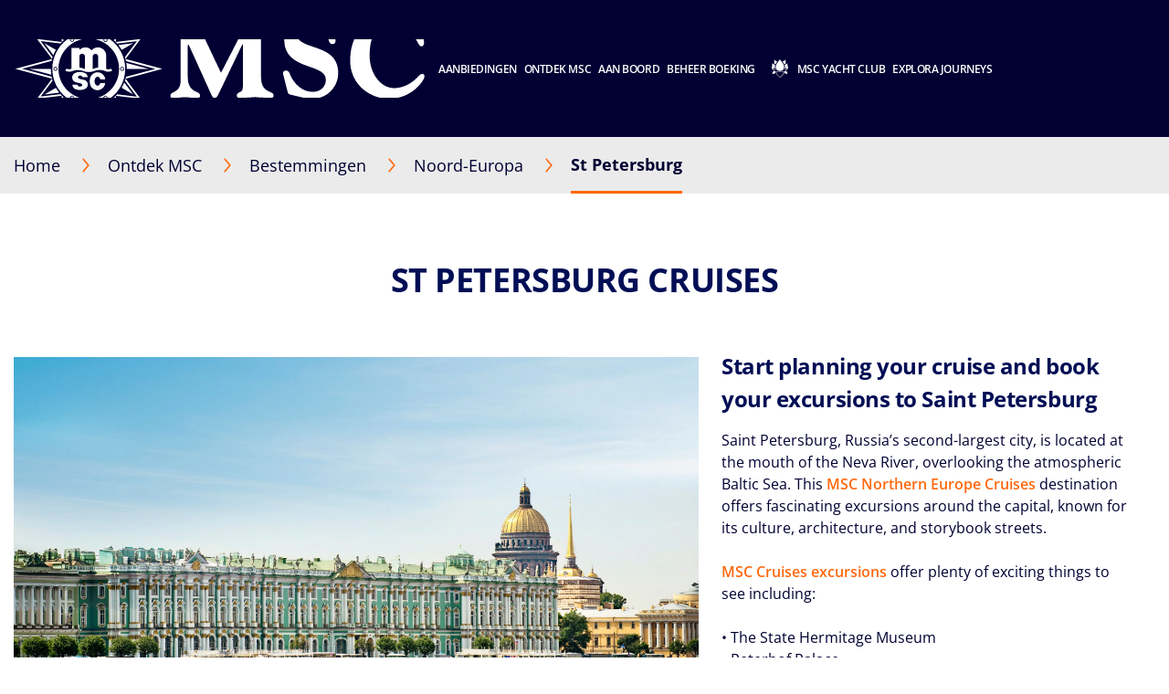

--- FILE ---
content_type: text/html;charset=UTF-8
request_url: https://www.msccruises.nl/ontdek-msc/bestemmingen/noord-europa/russia/st-petersburg
body_size: 24697
content:
<!doctype html>
<html lang="nl" translate="no">
 <head><meta name="viewport" content="width=device-width, initial-scale=1.0, maximum-scale=1.0"><link rel="preload" href="https://www.msccruises.nl/-/media/global-contents/msc-logo/msc-cruises.svg?h=100&amp;w=180&amp;hash=967D34F2DEAE03C7D73C28AF318E34DB" as="image" fetchpriority="high" media="(min-width:41em)"><link rel="preload" href="https://www.msccruises.nl/-/media/global-contents/msc-logo/msc-cruises.svg?h=100&amp;w=180&amp;hash=967D34F2DEAE03C7D73C28AF318E34DB" as="image" fetchpriority="high" media="(max-width: 60em)"><link rel="preload" href="https://www.msccruises.nl/-/media/global-contents/msc-logo/msc-cruises.svg?h=100&amp;w=180&amp;hash=967D34F2DEAE03C7D73C28AF318E34DB" as="image" fetchpriority="high" media="(max-width: 40em)"> 
  <meta charset="UTF-8"> 
  <meta http-equiv="x-ua-compatible" content="ie=edge"> 
   
  <meta name="google" content="notranslate"> <!-- The above 4 meta tags *must* come first in the head; any other head content must come *after* these tags --> <!-- These are just examples, must be changed in the CMS --> 
  <meta name="siteimprove_pageid" content="c04f4385-c593-4fbe-8d30-b058c07ed6a1"> 
  <meta name="siteimprove_languageid" content="nl-NL"> 
  <meta name="siteimprove_siteid" content="Netherlands"> 
  <meta name="siteimprove_versionid" content="1"> 
  <script>
// akam-sw.js install script version 1.3.6
"serviceWorker"in navigator&&"find"in[]&&function(){var e=new Promise(function(e){"complete"===document.readyState||!1?e():(window.addEventListener("load",function(){e()}),setTimeout(function(){"complete"!==document.readyState&&e()},1e4))}),n=window.akamServiceWorkerInvoked,r="1.3.6";if(n)aka3pmLog("akam-setup already invoked");else{window.akamServiceWorkerInvoked=!0,window.aka3pmLog=function(){window.akamServiceWorkerDebug&&console.log.apply(console,arguments)};function o(e){(window.BOOMR_mq=window.BOOMR_mq||[]).push(["addVar",{"sm.sw.s":e,"sm.sw.v":r}])}var i="/akam-sw.js",a=new Map;navigator.serviceWorker.addEventListener("message",function(e){var n,r,o=e.data;if(o.isAka3pm)if(o.command){var i=(n=o.command,(r=a.get(n))&&r.length>0?r.shift():null);i&&i(e.data.response)}else if(o.commandToClient)switch(o.commandToClient){case"enableDebug":window.akamServiceWorkerDebug||(window.akamServiceWorkerDebug=!0,aka3pmLog("Setup script debug enabled via service worker message"),v());break;case"boomerangMQ":o.payload&&(window.BOOMR_mq=window.BOOMR_mq||[]).push(o.payload)}aka3pmLog("akam-sw message: "+JSON.stringify(e.data))});var t=function(e){return new Promise(function(n){var r,o;r=e.command,o=n,a.has(r)||a.set(r,[]),a.get(r).push(o),navigator.serviceWorker.controller&&(e.isAka3pm=!0,navigator.serviceWorker.controller.postMessage(e))})},c=function(e){return t({command:"navTiming",navTiming:e})},s=null,m={},d=function(){var e=i;return s&&(e+="?othersw="+encodeURIComponent(s)),function(e,n){return new Promise(function(r,i){aka3pmLog("Registering service worker with URL: "+e),navigator.serviceWorker.register(e,n).then(function(e){aka3pmLog("ServiceWorker registration successful with scope: ",e.scope),r(e),o(1)}).catch(function(e){aka3pmLog("ServiceWorker registration failed: ",e),o(0),i(e)})})}(e,m)},g=navigator.serviceWorker.__proto__.register;if(navigator.serviceWorker.__proto__.register=function(n,r){return n.includes(i)?g.call(this,n,r):(aka3pmLog("Overriding registration of service worker for: "+n),s=new URL(n,window.location.href),m=r,navigator.serviceWorker.controller?new Promise(function(n,r){var o=navigator.serviceWorker.controller.scriptURL;if(o.includes(i)){var a=encodeURIComponent(s);o.includes(a)?(aka3pmLog("Cancelling registration as we already integrate other SW: "+s),navigator.serviceWorker.getRegistration().then(function(e){n(e)})):e.then(function(){aka3pmLog("Unregistering existing 3pm service worker"),navigator.serviceWorker.getRegistration().then(function(e){e.unregister().then(function(){return d()}).then(function(e){n(e)}).catch(function(e){r(e)})})})}else aka3pmLog("Cancelling registration as we already have akam-sw.js installed"),navigator.serviceWorker.getRegistration().then(function(e){n(e)})}):g.call(this,n,r))},navigator.serviceWorker.controller){var u=navigator.serviceWorker.controller.scriptURL;u.includes("/akam-sw.js")||u.includes("/akam-sw-preprod.js")||u.includes("/threepm-sw.js")||(aka3pmLog("Detected existing service worker. Removing and re-adding inside akam-sw.js"),s=new URL(u,window.location.href),e.then(function(){navigator.serviceWorker.getRegistration().then(function(e){m={scope:e.scope},e.unregister(),d()})}))}else e.then(function(){window.akamServiceWorkerPreprod&&(i="/akam-sw-preprod.js"),d()});if(window.performance){var w=window.performance.timing,l=w.responseEnd-w.responseStart;c(l)}e.then(function(){t({command:"pageLoad"})});var k=!1;function v(){window.akamServiceWorkerDebug&&!k&&(k=!0,aka3pmLog("Initializing debug functions at window scope"),window.aka3pmInjectSwPolicy=function(e){return t({command:"updatePolicy",policy:e})},window.aka3pmDisableInjectedPolicy=function(){return t({command:"disableInjectedPolicy"})},window.aka3pmDeleteInjectedPolicy=function(){return t({command:"deleteInjectedPolicy"})},window.aka3pmGetStateAsync=function(){return t({command:"getState"})},window.aka3pmDumpState=function(){aka3pmGetStateAsync().then(function(e){aka3pmLog(JSON.stringify(e,null,"\t"))})},window.aka3pmInjectTiming=function(e){return c(e)},window.aka3pmUpdatePolicyFromNetwork=function(){return t({command:"pullPolicyFromNetwork"})})}v()}}();</script>
<script type="application/ld+json">
    {
  "@context": "http://schema.org",
  "@type": "BreadcrumbList",
  "itemListElement": [
    {
      "@type": "ListItem",
      "position": 1,
      "name": "Home",
      "item": "https://www.msccruises.nl/"
    },
    {
      "@type": "ListItem",
      "position": 2,
      "name": "Bestemmingen",
      "item": "https://www.msccruises.nl/ontdek-msc/bestemmingen"
    },
    {
      "@type": "ListItem",
      "position": 3,
      "name": "Noord-Europa",
      "item": "https://www.msccruises.nl/ontdek-msc/bestemmingen/noord-europa"
    },
    {
      "@type": "ListItem",
      "position": 4,
      "name": "St Petersburg",
      "item": "https://www.msccruises.nl/ontdek-msc/bestemmingen/noord-europa/russia/st-petersburg"
    }
  ]
}
</script> 
  <script type="application/ld+json">
        {
  "name": "St Petersburg",
  "description": "Saint Petersburg, Russia’s second-largest city, is located at the mouth of the Neva River, overlooking the atmospheric Baltic Sea. This  MSC Northern Europe Cruises  destination offers fascinating excursions around the capital, known for its culture, architecture, and storybook streets. \n \n MSC Cruises excursions  offer plenty of exciting things to see including:  \n \n• The State Hermitage Museum \n• Peterhof Palace \n• The Church of the Savior on Spilled Blood \n \nThe  State Hermitage Museum , located in the centre of Saint Petersburg, is one of the most extensive museums in the world.   Consisting of six superb 18th and 19th-century buildings, the complex houses approximately three million notable works by Italian, Dutch and French artists. On an MSC Cruises excursion, you’ll view the collection acquired by Empress Catherine the Great around 1764. Marvell at a vast array of paintings, textiles, furniture, and priceless jewellery.  \n \nTake an MSC Cruises excursion to  Peterhof Palace , a majestic  UNESCO World Heritage Site  and the former residence of Peter the Great. Built in the early 18th century, it is one of the most astonishing architectural feats in Russia, housing an assemblage of paintings, furniture, fabrics, and porcelain. Explore extensive gardens adorned with a multitude of stunning fountains, notably the Grand Cascade and the Samson. The trick fountains, including Little Oak, the Fir Tree, and the Umbrella, are a real favourite with children! \n \nThe  Church of the Saviour   on Spilled Blood , constructed between 1883 and 1907, is an iconic Saint Petersburg landmark. On an MSC Cruises excursion, you’ll admire the building’s unique architectural features including a colourful interior, onion-shaped domes, intricate biblical mosaics, and an ornate façade.",
  "touristType": {
    "@type": "Audience",
    "AudienceType": [
      "Cruise tourism"
    ]
  },
  "includesAttraction": [
    {
      "@type": [
        "TouristAttraction"
      ],
      "name": "CITY TOUR, ST. ISAAC CATHEDRAL & PETRODVORETS",
      "image": "https://www.msccruises.nl/images/msc/ACT/SPT01.jpg"
    },
    {
      "@type": [
        "TouristAttraction"
      ],
      "name": "CITY TOUR & HERMITAGE",
      "image": "https://www.msccruises.nl/images/msc/ACT/SPT02.jpg"
    },
    {
      "@type": [
        "TouristAttraction"
      ],
      "name": "CITY TOUR & PETER AND PAUL FORTRESS",
      "image": "https://www.msccruises.nl/images/msc/ACT/SPT03.jpg"
    },
    {
      "@type": [
        "TouristAttraction"
      ],
      "name": "CATHERINE'S PALACE IN PUSHKIN",
      "image": "https://www.msccruises.nl/images/msc/ACT/SPT04.jpg"
    },
    {
      "@type": [
        "TouristAttraction"
      ],
      "name": "YUSSUPOV PALACE AND CANAL CRUISE",
      "image": "https://www.msccruises.nl/images/msc/ACT/SPT05.jpg"
    },
    {
      "@type": [
        "TouristAttraction"
      ],
      "name": "PANORAMIC CITY TOUR",
      "image": "https://www.msccruises.nl/images/msc/ACT/SPT06.jpg"
    },
    {
      "@type": [
        "TouristAttraction"
      ],
      "name": "CANAL CRUISE & PETER & PAUL FORTRESS",
      "image": "https://www.msccruises.nl/images/msc/ACT/SPT07.jpg"
    },
    {
      "@type": [
        "TouristAttraction"
      ],
      "name": "ST. PETERSBURG'S GEMS: PETRODVORETS & HERMITAGE",
      "image": "https://www.msccruises.nl/images/msc/ACT/SPT13.jpg"
    },
    {
      "@type": [
        "TouristAttraction"
      ],
      "name": "GRAND TOUR OF ST. PETERSBURG: CATHERINE PALACE, HERMITAGE & NEVA CRUISE",
      "image": "https://www.msccruises.nl/images/msc/ACT/SPT14.jpg"
    },
    {
      "@type": [
        "TouristAttraction"
      ],
      "name": "WHITE NIGHT NEVA CRUISE",
      "image": "https://www.msccruises.nl/images/msc/ACT/SPT15.jpg"
    },
    {
      "@type": [
        "TouristAttraction"
      ],
      "name": "CLASSICAL BALLET IN ST. PETERSBURG",
      "image": "https://www.msccruises.nl/images/msc/ACT/SPT16.jpg"
    },
    {
      "@type": [
        "TouristAttraction"
      ],
      "name": "MOSCOW & THE KREMLIN",
      "image": "https://www.msccruises.nl/images/msc/ACT/SPT18.jpg"
    },
    {
      "@type": [
        "TouristAttraction"
      ],
      "name": "CATHERINE'S PALACE, NEVA RIVER CRUISE & CITY SIGHTSEEING",
      "image": "https://www.msccruises.nl/images/msc/ACT/SPT20.jpg"
    },
    {
      "@type": [
        "TouristAttraction"
      ],
      "name": "AN EVENING OF RUSSIAN FOLKLORE",
      "image": "https://www.msccruises.nl/images/msc/ACT/SPT21.jpg"
    },
    {
      "@type": [
        "TouristAttraction"
      ],
      "name": "WALKING TOUR & VISIT TO THE SPILLED BLOOD CATHEDRAL",
      "image": "https://www.msccruises.nl/images/msc/ACT/SPT22.jpg"
    },
    {
      "@type": [
        "TouristAttraction"
      ],
      "name": "WALKING TOUR & VISIT TO KAZAN CATHEDRAL",
      "image": "https://www.msccruises.nl/images/msc/ACT/SPT22A.jpg"
    },
    {
      "@type": [
        "TouristAttraction"
      ],
      "name": "ST. PETERSBURG FOR CONNOISSEUR: SPILLED BLOOD CHURCH & GOLD ROOM",
      "image": "https://www.msccruises.nl/images/msc/ACT/SPT25.jpg"
    },
    {
      "@type": [
        "TouristAttraction"
      ],
      "name": "ST. PETERSBURG FOR CONNOISSEUR: KAZAN CATHEDRAL & GOLD ROOM",
      "image": "https://www.msccruises.nl/images/msc/ACT/SPT25A.jpg"
    },
    {
      "@type": [
        "TouristAttraction"
      ],
      "name": "HERMITAGE & GOLD ROOM",
      "image": "https://www.msccruises.nl/images/msc/ACT/SPT26.jpg"
    },
    {
      "@type": [
        "TouristAttraction"
      ],
      "name": "ST. PETERSBURG \"METRO\" & KUZNECHNY RYNOK MARKET",
      "image": "https://www.msccruises.nl/images/msc/ACT/SPT27.jpg"
    },
    {
      "@type": [
        "TouristAttraction"
      ],
      "name": "A TRIP TO MOSCOW",
      "image": "https://www.msccruises.nl/images/msc/ACT/SPT28.jpg"
    },
    {
      "@type": [
        "TouristAttraction"
      ],
      "name": "ABSOLUTE ST. PETERSBURG",
      "image": "https://www.msccruises.nl/images/msc/ACT/SPT29.jpg"
    },
    {
      "@type": [
        "TouristAttraction"
      ],
      "name": "MUSICAL EVENING AT THE HERMITAGE MUSEUM",
      "image": "https://www.msccruises.nl/images/msc/ACT/SPT30.jpg"
    },
    {
      "@type": [
        "TouristAttraction"
      ],
      "name": "CITY TOUR, SPILLED BLOOD CHURCH & HERMITAGE",
      "image": "https://www.msccruises.nl/images/msc/ACT/SPT32.jpg"
    },
    {
      "@type": [
        "TouristAttraction"
      ],
      "name": "CITY TOUR, KAZAN CATHEDRAL & HERMITAGE",
      "image": "https://www.msccruises.nl/images/msc/ACT/SPT32A.jpg"
    }
  ],
  "@context": "https://schema.org/",
  "@type": "TouristDestination"
}
    </script> 
  <link rel="icon" href="https://www.msccruises.nl/favicon.ico"> 
  <link rel="apple-touch-icon" href="https://www.msccruises.nl/~/media/Global%20Contents/Icons/Apple%20icons/apple-touch-icon-180x180.png"> 
  <link rel="apple-touch-icon" sizes="180x180" href="https://www.msccruises.nl/~/media/Global%20Contents/Icons/Apple%20icons/apple-touch-icon-180x180.png"> 
  <link rel="apple-touch-icon" sizes="152x152" href="https://www.msccruises.nl/~/media/Global%20Contents/Icons/Apple%20icons/apple-touch-icon-152x152.png"> 
  <link rel="apple-touch-icon" sizes="120x120" href="https://www.msccruises.nl/~/media/Global%20Contents/Icons/Apple%20icons/apple-touch-icon-120x120.png"> 
  <link rel="apple-touch-icon" sizes="57x57" href="https://www.msccruises.nl/~/media/Global%20Contents/Icons/Apple%20icons/apple-touch-icon-57x57.png"> <!-- Preload directives for static assets (css & js) -->    <!-- NL Didomi scripts -->     
  <link href="https://www.msccruises.nl/app/css/main.css?v=1.96.0-87-PRODTR" rel="stylesheet"> 
  <title>Saint Petersburg, Cruises To Russia | MSC Cruises</title> 
  <meta name="keywords" content="msc cruises, msc, saint petersburg, russia, northern europe, port, travel, holiday, best, hermitage museum, summer palace"> 
  <meta name="description" content="Sail to Saint Petersburg with MSC Cruises, discover special packages and excursions to explore beautiful places in Russia."> 
  <link rel="canonical" href="https://www.msccruises.nl/ontdek-msc/bestemmingen/noord-europa/russia/st-petersburg"> 
  <meta name="facebook-domain-verification" content="4fy39p7fne7f225kfj7pb4em24r72w"> 
  <meta property="og:title" content="Saint Petersburg, cruises to Russia | MSC Cruises"> 
  <meta property="og:image" content=""> 
  <meta property="og:description" content="Sail to Saint Petersburg with MSC Cruises, discover special packages and excursions to explore beautiful places in Russia."> 
  <meta property="og:url" content="https://www.msccruises.nl/ontdek-msc/bestemmingen/noord-europa/russia/st-petersburg"> 
  <link rel="alternate" hreflang="da-DK" href="https://www.msccruises.dk/our-cruises/destinations/northern-europe/russia/st-petersburg"> 
  <link rel="alternate" hreflang="it-IT" href="https://www.msccrociere.it/crociere/destinazioni/nord-europa/russia/san-pietroburgo">  
  <style type="text/css">
.VueCarousel-navigation-button[data-v-453ad8cd] {
  position: absolute;
  top: 50%;
  box-sizing: border-box;
  color: #000;
  text-decoration: none;
  appearance: none;
  border: none;
  background-color: transparent;
  padding: 0;
  cursor: pointer;
  outline: none;
}
.VueCarousel-navigation-button[data-v-453ad8cd]:focus {
  outline: 1px solid lightblue;
}
.VueCarousel-navigation-next[data-v-453ad8cd] {
  right: 0;
  transform: translateY(-50%) translateX(100%);
  font-family: "system";
}
.VueCarousel-navigation-prev[data-v-453ad8cd] {
  left: 0;
  transform: translateY(-50%) translateX(-100%);
  font-family: "system";
}
.VueCarousel-navigation--disabled[data-v-453ad8cd] {
  opacity: 0.5;
  cursor: default;
}

/* Define the "system" font family */
@font-face {
  font-family: system;
  font-style: normal;
  font-weight: 300;
  font-display: swap;src: local(".SFNSText-Light"), local(".HelveticaNeueDeskInterface-Light"),
    local(".LucidaGrandeUI"), local("Ubuntu Light"), local("Segoe UI Symbol"),
    local("Roboto-Light"), local("DroidSans"), local("Tahoma");
}
</style>
  <style type="text/css">
.VueCarousel-pagination[data-v-438fd353] {
  width: 100%;
  text-align: center;
}
.VueCarousel-pagination--top-overlay[data-v-438fd353] {
  position: absolute;
  top: 0;
}
.VueCarousel-pagination--bottom-overlay[data-v-438fd353] {
  position: absolute;
  bottom: 0;
}
.VueCarousel-dot-container[data-v-438fd353] {
  display: inline-block;
  margin: 0 auto;
  padding: 0;
}
.VueCarousel-dot[data-v-438fd353] {
  display: inline-block;
  cursor: pointer;
  appearance: none;
  border: none;
  background-clip: content-box;
  box-sizing: content-box;
  padding: 0;
  border-radius: 100%;
  outline: none;
}
.VueCarousel-dot[data-v-438fd353]:focus {
  outline: 1px solid lightblue;
}
</style>
  <style type="text/css">
.VueCarousel-slide {
  flex-basis: inherit;
  flex-grow: 0;
  flex-shrink: 0;
  user-select: none;
  backface-visibility: hidden;
  -webkit-touch-callout: none;
  -webkit-tap-highlight-color: rgba(0, 0, 0, 0);
  outline: none;
}
.VueCarousel-slide-adjustableHeight {
  display: table;
  flex-basis: auto;
  width: 100%;
}
</style>
  <style type="text/css">
.VueCarousel {
  display: flex;
  flex-direction: column;
  position: relative;
}
.VueCarousel--reverse {
  flex-direction: column-reverse;
}
.VueCarousel-wrapper {
  width: 100%;
  position: relative;
  overflow: hidden;
}
.VueCarousel-inner {
  display: flex;
  flex-direction: row;
  backface-visibility: hidden;
}
.VueCarousel-inner--center {
  justify-content: center;
}
</style>
  <style type="text/css">a[data-v-82963a40]{cursor:pointer}</style>
  
  
  <link rel="stylesheet" href="https://www.msccruises.nl/app/css/vendor.-Dw86qO4.css">
  
  
  
  
  
  
  
  
  
  <link rel="stylesheet" href="https://www.msccruises.nl/app/css/CustomCheckbox.Ctaon8qq.css">
  
  
  
  
  
  
  
  
  
  
  
  
  
  
  
  
  
  
  
  
  
  
  
  
  
  
  
  
  
  
  
  <link rel="stylesheet" href="https://www.msccruises.nl/app/css/CustomLink.CsSJNvTi.css">
  
  <link rel="stylesheet" href="https://www.msccruises.nl/app/css/CloseButton.Do3NSq8c.css">
  
  
  <link rel="stylesheet" href="https://www.msccruises.nl/app/css/msc-header.CAy2TfWo.css">
  
  
  
 <meta name="generator" content="Kleecks"><meta name="robots" content="INDEX,FOLLOW"><meta property="og:type" content="website"><meta property="og:locale" content="nl_NL"><meta name="twitter:title" content="Saint Petersburg, Cruises To Russia | MSC Cruises"><meta name="twitter:url" content="https://www.msccruises.nl/ontdek-msc/bestemmingen/noord-europa/russia/st-petersburg"><meta name="twitter:description" content="Sail to Saint Petersburg with MSC Cruises, discover special packages and excursions to explore beautiful places in Russia."><meta name="twitter:card" content="summary"><style>* {
  -webkit-transition: none !important;
  -moz-transition: none !important;
  -o-transition: none !important;
  -ms-transition: none !important;
  transition: none !important;
}</style>
                              <script>!function(a){var e="https://s.go-mpulse.net/boomerang/",t="addEventListener";if("False"=="True")a.BOOMR_config=a.BOOMR_config||{},a.BOOMR_config.PageParams=a.BOOMR_config.PageParams||{},a.BOOMR_config.PageParams.pci=!0,e="https://s2.go-mpulse.net/boomerang/";if(window.BOOMR_API_key="HFWKL-YP25L-V4EYE-D4CJ6-SAZ9K",function(){function n(e){a.BOOMR_onload=e&&e.timeStamp||(new Date).getTime()}if(!a.BOOMR||!a.BOOMR.version&&!a.BOOMR.snippetExecuted){a.BOOMR=a.BOOMR||{},a.BOOMR.snippetExecuted=!0;var i,_,o,r=document.createElement("iframe");if(a[t])a[t]("load",n,!1);else if(a.attachEvent)a.attachEvent("onload",n);r.src="javascript:void(0)",r.title="",r.role="presentation",(r.frameElement||r).style.cssText="width:0;height:0;border:0;display:none;",o=document.getElementsByTagName("script")[0],o.parentNode.insertBefore(r,o);try{_=r.contentWindow.document}catch(O){i=document.domain,r.src="javascript:var d=document.open();d.domain='"+i+"';void(0);",_=r.contentWindow.document}_.open()._l=function(){var a=this.createElement("script");if(i)this.domain=i;a.id="boomr-if-as",a.src=e+"HFWKL-YP25L-V4EYE-D4CJ6-SAZ9K",BOOMR_lstart=(new Date).getTime(),this.body.appendChild(a)},_.write("<bo"+'dy onload="document._l();">'),_.close()}}(),"".length>0)if(a&&"performance"in a&&a.performance&&"function"==typeof a.performance.setResourceTimingBufferSize)a.performance.setResourceTimingBufferSize();!function(){if(BOOMR=a.BOOMR||{},BOOMR.plugins=BOOMR.plugins||{},!BOOMR.plugins.AK){var e=""=="true"?1:0,t="",n="cj3i7cixy3zbq2ivitra-f-8f9af4c8d-clientnsv4-s.akamaihd.net",i="false"=="true"?2:1,_={"ak.v":"39","ak.cp":"461693","ak.ai":parseInt("296319",10),"ak.ol":"0","ak.cr":10,"ak.ipv":4,"ak.proto":"h2","ak.rid":"49ca55e","ak.r":51094,"ak.a2":e,"ak.m":"x","ak.n":"essl","ak.bpcip":"18.118.143.0","ak.cport":52152,"ak.gh":"23.215.214.210","ak.quicv":"","ak.tlsv":"tls1.3","ak.0rtt":"","ak.0rtt.ed":"","ak.csrc":"-","ak.acc":"","ak.t":"1763001570","ak.ak":"hOBiQwZUYzCg5VSAfCLimQ==gyvyls97Vsy/2QHbZrwn7BZJ8EZI2xouGm/EkLcLbsB8zBklC5bdksJD1X7SV+KKX5h7i6eaW2UbUss8nHblkNI2dESgHBWzNQEUqwLKAuzBQl5EBEOs5S226AiruBI7SXfdvt2JLUowNgJZjxH2T1GpMUm4XTChPbXWmHZ500Kkbx7EVn9s0TDwJvAZdOtTJn0GC9YIcIcNF/rxpinUYtuZxeV7kRhlmxXnBUcyi/gJeF4SPotn6Bg29hVfccRhe1yjUVnrGnE/x9R/2egVBKncrVnqDxb2a0Vor3MudAow+dQDKWt7BJZOHeSNeKH6cWFUq+lF/I0M09ctowZrPr9H+KXLjd27hpw7Ns/TLOVzB7mm4X9KbhfO9izmaILCIBoj1XgAPqeAIW1TzhqYX60D9+g6h/8+30csQysp/Oc=","ak.pv":"106","ak.dpoabenc":"","ak.tf":i};if(""!==t)_["ak.ruds"]=t;var o={i:!1,av:function(e){var t="http.initiator";if(e&&(!e[t]||"spa_hard"===e[t]))_["ak.feo"]=void 0!==a.aFeoApplied?1:0,BOOMR.addVar(_)},rv:function(){var a=["ak.bpcip","ak.cport","ak.cr","ak.csrc","ak.gh","ak.ipv","ak.m","ak.n","ak.ol","ak.proto","ak.quicv","ak.tlsv","ak.0rtt","ak.0rtt.ed","ak.r","ak.acc","ak.t","ak.tf"];BOOMR.removeVar(a)}};BOOMR.plugins.AK={akVars:_,akDNSPreFetchDomain:n,init:function(){if(!o.i){var a=BOOMR.subscribe;a("before_beacon",o.av,null,null),a("onbeacon",o.rv,null,null),o.i=!0}return this},is_complete:function(){return!0}}}}()}(window);</script></head> 
 <body data-preview-mode="false" id="outerContainer" class="site-nl site-nl_live KL-PRERENDERED KL-D-14 KL-LANG-nl KL-P_URL_1-ontdek-msc KL-P_URL_2-bestemmingen KL-P_URL_3-noord-europa KL-P_URL_4-russia KL-URL-st-petersburg KL-URL-LEVEL-5 KL-CMS_URL-LEVEL-5 KL-UA-BOT KL-UA-DESKTOP sp-CONTENT" data-market="nl_live">
   <!-- Google Tag Manager --> 
  <noscript>  
  </noscript>  <!-- End Google Tag Manager --> 
  <header id="msc-header" class="header">
   <div data-app-crisis-alert=""></div> 
   <div id="corporate-banner"></div> 
   <div class="header__container">
    <a href="https://www.msccruises.nl/" data-tracking="true" data-tracking-type="interaction" data-tracking-event="eventGA" data-tracking-category="header" data-tracking-action="login_header" data-tracking-label="Destionations" data-tracking-value="0" data-tracking-noninteraction="0" class="header__logo" title="">
     <picture alt="msc cruises logo | MSC Cruises" title="msc cruises logo | MSC Cruises" class="klcp logoklcp">
      <source srcset="https://www.msccruises.nl/-/media/global-contents/msc-logo/msc-cruises.svg?h=100&amp;w=180&amp;hash=967D34F2DEAE03C7D73C28AF318E34DB" media="(max-width: 40em)" alt="msc cruises" title="msc cruises" width="" height="" hspace="" vspace="">
      <source srcset="https://www.msccruises.nl/-/media/global-contents/msc-logo/msc-cruises.svg?h=100&amp;w=180&amp;hash=967D34F2DEAE03C7D73C28AF318E34DB" media="(max-width: 60em)" alt="msc cruises logo | MSC Cruises" title="msc cruises logo | MSC Cruises">
      <img alt="msc cruises logo | MSC Cruises" title="msc cruises logo | MSC Cruises" src="https://www.msccruises.nl/-/media/global-contents/msc-logo/msc-cruises.svg?h=100&amp;w=180&amp;hash=967D34F2DEAE03C7D73C28AF318E34DB" loading="eager">
     </picture></a> 
    <nav class="header__menu">
     <ul>
      <li class="menu__item header__search"><a href="#" class="menu__link">
        <div class="row">
         <div class="columns small-12 align-middle">
          <svg class="search-icon editorial-search__icon">
           <use xlink:href="#search-icon"></use>
          </svg> 
          <div class="hide-for-large">
           <div class="hide-for-large">
            <form action="https://www.msccruises.nl/editorial-search" method="get">
             <input data-editorial-search-input="" type="text" name="query" placeholder="Search" class="editorial-search__input">
            </form>
           </div> 
           <div>
            <form action="https://www.msccruises.nl/editorial-search" method="get" class="input-group show-for-large">
             <input type="text" name="query" placeholder="Search" class="input-group-field"> 
             <div class="input-group-button">
              <input type="submit" value="Zoeken" class="button">
             </div>
            </form>
           </div>
          </div>
         </div>
        </div></a> 
       <ul class="sub-menu show-for-large">
        <li class="sub-menu__item-search">
         <div class="row editorial-search align-middle text-center">
          <div class="columns small-9 small-offset-2">
           <div class="hide-for-large">
            <form action="https://www.msccruises.nl/editorial-search" method="get">
             <input data-editorial-search-input="" type="text" name="query" placeholder="Search" class="editorial-search__input">
            </form>
           </div> 
           <div>
            <form action="https://www.msccruises.nl/editorial-search" method="get" class="input-group show-for-large">
             <input type="text" name="query" placeholder="Search" class="input-group-field"> 
             <div class="input-group-button">
              <input type="submit" value="Zoeken" class="button">
             </div>
            </form>
           </div>
          </div>
         </div></li>
       </ul></li> 
      <li class="menu__item"><a id="menu-cruise-deals" href="#"> Aanbiedingen 
        <svg width="18" height="10" class="arrow-down-icon">
         <use xlink:href="#arrow-down-icon"></use>
        </svg></a> 
       <ul class="sub-menu">
        <li class="sub-menu__item"><a id="submenu-deals" href="https://www.msccruises.nl/cruise-aanbiedingen" target="" data-tracking="true" data-tracking-type="interaction" data-tracking-event="eventGA" data-tracking-category="Personal Area" data-tracking-action="Cruise Deals" data-tracking-label="Deals" data-tracking-value="0" data-tracking-noninteraction="" title="cruise aanbiedingen">
          <picture>
           <img src="https://www.msccruises.nl/-/media/global-contents/icons/top-menu/all_deals.svg?iar=0&amp;hash=81833991BA0F357198962B13CAA73B8D" alt="cruise deals, msc cruises" title="cruise deals, msc cruises" loading="lazy">
          </picture> Alle aanbiedingen </a></li> 
        <li class="sub-menu__item"><a id="submenu-last-minute-deals" href="https://www.msccruises.nl/cruise-aanbiedingen/last-minute-aanbiedingen" target="" data-tracking="true" data-tracking-type="interaction" data-tracking-event="eventGA" data-tracking-category="deals" data-tracking-action="Cruise Deals" data-tracking-label="Last Minute Deals" data-tracking-value="0" data-tracking-noninteraction="" title="last minute aanbiedingen">
          <picture>
           <img src="https://www.msccruises.nl/-/media/global-contents/icons/top-menu/last_minute.svg?iar=0&amp;hash=74AEBD0C1FB6FE8E2E15C4BFE2AA28A7" alt="Last Minute Deals, msc cruises" title="Last Minute Deals, msc cruises" loading="lazy">
          </picture> Last Minute </a></li> 
        <li class="sub-menu__item"><a id="submenu-fly-en-cruise-aanbod" href="https://www.msccruises.nl/cruise-aanbiedingen/fly-en-cruise-aanbod" target="" data-tracking="true" data-tracking-type="interaction" data-tracking-event="eventGA" data-tracking-category="deals" data-tracking-action="Cruise Deals" data-tracking-label="Fly en Cruise Aanbod" data-tracking-value="0" data-tracking-noninteraction="" title="fly en cruise aanbod">
          <picture>
           <img src="https://www.msccruises.nl/-/media/global-contents/icons/top-menu/flight_pos_3_.svg?iar=0&amp;hash=0016155CFC2A830DC91401A3411AB14B" alt="Fly &amp; Cruise | MSC Cruises" title="Fly &amp; Cruise | MSC Cruises" loading="lazy">
          </picture> Cruise inclusief vluchten </a></li> 
        <li class="sub-menu__item"><a id="submenu-msc-voyagers-club-menu" href="https://www.msccruises.nl/beheer-uw-boeking/msc-voyagers-club" target="" data-tracking="true" data-tracking-type="interaction" data-tracking-event="eventGA" data-tracking-category="Personal Area" data-tracking-action="Cruise Deals" data-tracking-label="MSC Voyagers Club Menu" data-tracking-value="0" data-tracking-noninteraction="" title="msc voyagers club">
          <picture>
           <img src="https://www.msccruises.nl/-/media/global-contents/icons/52439_02_msc_voyagers_club_a2.svg?iar=0&amp;hash=FAF421B196C5C79EE002AC9D80DD532C" alt="MSC Voyagers Club | MSC Cruises" title="MSC Voyagers Club | MSC Cruises" loading="lazy">
          </picture> MSC Voyagers Club </a></li>
       </ul></li> 
      <li class="menu__item"><a id="menu-our-cruises" href="#"> Ontdek MSC 
        <svg width="18" height="10" class="arrow-down-icon">
         <use xlink:href="#arrow-down-icon"></use>
        </svg></a> 
       <ul class="sub-menu">
        <li class="sub-menu__item"><a id="submenu-destinations" href="https://www.msccruises.nl/ontdek-msc/bestemmingen" target="" title="bestemmingen">
          <picture>
           <img src="https://www.msccruises.nl/-/media/global-contents/icons/top-menu/destinations.svg?iar=0&amp;hash=2D193533AFC6AF370807B86B12A9BE40" alt="Cruise Destinations, msc cruises" title="Cruise Destinations, msc cruises" loading="lazy">
          </picture> Bestemmingen </a></li> 
        <li class="sub-menu__item"><a id="submenu-ships" href="https://www.msccruises.nl/ontdek-msc/schepen" target="" title="schepen">
          <picture>
           <img src="https://www.msccruises.nl/-/media/global-contents/icons/top-menu/ships.svg?iar=0&amp;hash=99A65765B3F6F0EA6D533D5B9E8C6D1B" alt="Cruise Ships MSC Cruises" title="Cruise Ships MSC Cruises" loading="lazy">
          </picture> Cruiseschepen </a></li> 
        <li class="sub-menu__item"><a id="submenu-excursions" href="https://www.msccruises.nl/ontdek-msc/excursies" target="" title="excursies">
          <picture>
           <img src="https://www.msccruises.nl/-/media/global-contents/icons/top-menu/png/excursion.svg?iar=0&amp;hash=D6C643F5B36C492E0D079B3F7AE48082" alt="MSC Cruises Excursions" title="MSC Cruises Excursions" loading="lazy">
          </picture> Excursies </a></li> 
        <li class="sub-menu__item"><a id="submenu-msc-experiences-and-cabins" href="https://www.msccruises.nl/ontdek-msc/msc-experiences-en-hutten" target="" title="msc experiences en hutten">
          <picture>
           <img src="https://www.msccruises.nl/-/media/global-contents/icons/top-menu/msc_experiences.svg?iar=0&amp;hash=A499095140092A44102989A0C47F035A" alt="MSC Cruises Experiences" title="MSC Cruises Experiences" loading="lazy">
          </picture> MSC Experiences &amp; Hutten </a></li> 
        <li class="sub-menu__item"><a id="submenu-new-msc-yacht-club" href="https://www.msccruises.nl/ontdek-msc/msc-yacht-club" target="" title="msc yacht club">
          <picture>
           <img src="https://www.msccruises.nl/-/media/global-contents/icons/top-menu/msc_yacht_club.svg?iar=0&amp;hash=FA0456BE9DB186889E11184D343749EC" alt="MSC Yacht Club" title="MSC Yacht Club" loading="lazy">
          </picture> MSC Yacht Club </a></li>
       </ul></li> 
      <li class="menu__item"><a id="menu-on-board" href="#"> Aan Boord 
        <svg width="18" height="10" class="arrow-down-icon">
         <use xlink:href="#arrow-down-icon"></use>
        </svg></a> 
       <ul class="sub-menu">
        <li class="sub-menu__item"><a id="submenu-dining-and-drinks" href="https://www.msccruises.nl/aan-boord/eten-en-drinken" target="" title="eten en drinken">
          <picture>
           <img src="https://www.msccruises.nl/-/media/global-contents/icons/top-menu/dining.svg?iar=0&amp;hash=B60C260596638E4097EC62214F489EA2" alt="MSC Cruises Dining &amp; Drinks" title="MSC Cruises Dining &amp; Drinks" loading="lazy">
          </picture> Eten &amp; Drinken </a></li> 
        <li class="sub-menu__item"><a id="submenu-entertainment" href="https://www.msccruises.nl/aan-boord/entertainment" target="" title="entertainment">
          <picture>
           <img src="https://www.msccruises.nl/-/media/global-contents/icons/top-menu/entertainment.svg?iar=0&amp;hash=568C7B32D952E82A2C87167599150430" alt="MSC Cruises Entertainment" title="MSC Cruises Entertainment" loading="lazy">
          </picture> Entertainment </a></li> 
        <li class="sub-menu__item"><a id="submenu-cruise-for-kids" href="https://www.msccruises.nl/aan-boord/cruises-voor-kinderen" target="" title="cruises voor kinderen">
          <picture>
           <img src="https://www.msccruises.nl/-/media/global-contents/icons/top-menu/kids.svg?iar=0&amp;hash=01455682C368C03B1511B2FE7CD2F42B" alt="Family &amp; Children - MSC Cruises" title="Family &amp; Children - MSC Cruises" loading="lazy">
          </picture> Familie &amp; Kinderen </a></li> 
        <li class="sub-menu__item"><a id="submenu-spa-beauty-and-fitness" href="https://www.msccruises.nl/aan-boord/spa-beauty-en-fitness" target="" title="spa beauty en fitness">
          <picture>
           <img src="https://www.msccruises.nl/-/media/global-contents/icons/top-menu/spa_beauty.svg?iar=0&amp;hash=C6FB0E62BA9488FBA46DAB3EA8E4289C" alt="MSC Cruises Spa &amp; Fitness" title="MSC Cruises Spa &amp; Fitness" loading="lazy">
          </picture> SPA, Beauty &amp; Fitness </a></li> 
        <li class="sub-menu__item"><a id="submenu-internet-and-apps" href="https://www.msccruises.nl/aan-boord/internet-en-apps" target="" title="internet en apps">
          <picture>
           <img src="https://www.msccruises.nl/-/media/global-contents/icons/top-menu/wifi_and_apps.svg?iar=0&amp;hash=22DEEE9BCB44E3B98698CACC068FD9F7" alt="Internet Apps - MSC Cruises" title="Internet Apps - MSC Cruises" loading="lazy">
          </picture> Internet &amp; Apps </a></li>
       </ul></li> 
      <li class="menu__item"><a id="menu-manage-booking" href="#"> Beheer Boeking 
        <svg width="18" height="10" class="arrow-down-icon">
         <use xlink:href="#arrow-down-icon"></use>
        </svg></a> 
       <ul class="sub-menu">
        <li class="sub-menu__item"><a id="submenu-manage-your-booking" href="https://www.msccruises.nl/beheer-uw-boeking/beheer-uw-boeking" target="" data-tracking="true" data-tracking-type="interaction" data-tracking-event="eventGA" data-tracking-category="Login Page" data-tracking-action="" data-tracking-label="" data-tracking-value="0" data-tracking-noninteraction="" title="beheer uw boeking">
          <picture>
           <img src="https://www.msccruises.nl/-/media/global-contents/icons/top-menu/ships.svg?iar=0&amp;hash=99A65765B3F6F0EA6D533D5B9E8C6D1B" alt="Cruise Ships MSC Cruises" title="Cruise Ships MSC Cruises" loading="lazy">
          </picture> Mijn Cruise </a></li> 
        <li class="sub-menu__item"><a id="submenu-before-you-go" href="https://www.msccruises.nl/beheer-uw-boeking/voordat-u-gaat" target="" title="voordat u gaat">
          <picture>
           <img src="https://www.msccruises.nl/-/media/global-contents/icons/top-menu/before_you_go.svg?iar=0&amp;hash=C15971FD4A3E5A278A58169B37AAB3AE" alt="before departure information MSC Cruises" title="before departure information MSC Cruises" loading="lazy">
          </picture> Voordat u gaat </a></li> 
        <li class="sub-menu__item"><a id="submenu-web-check-in" href="https://www.msccruises.nl/beheer-uw-boeking/web-check-in" target="" title="web check in">
          <picture>
           <img src="https://www.msccruises.nl/-/media/global-contents/icons/top-menu/web_checkin.svg?iar=0&amp;hash=87960FE406209A5B81AC46D33D3987EA" alt="MSC Cruises Web Check-In" title="MSC Cruises Web Check-In" loading="lazy">
          </picture> Web Check-in </a></li> 
        <li class="sub-menu__item"><a id="submenu-msc-voyagers-club" href="https://www.msccruises.nl/beheer-uw-boeking/msc-voyagers-club" target="" title="msc voyagers club">
          <picture>
           <img src="https://www.msccruises.nl/-/media/global-contents/icons/52439_02_msc_voyagers_club_a2.svg?iar=0&amp;hash=FAF421B196C5C79EE002AC9D80DD532C" alt="MSC Voyagers Club | MSC Cruises" title="MSC Voyagers Club | MSC Cruises" loading="lazy">
          </picture> MSC Voyagers Club </a></li> 
        <li class="sub-menu__item"><a id="submenu-link-menu-msc-upgrade" href="https://www.msccruises.nl/msc-upgrade-programma" target="" data-tracking="true" data-tracking-type="interaction" data-tracking-event="eventGA" data-tracking-category="Personal Area" data-tracking-action="Manage Booking" data-tracking-label="Link Menu MSC Upgrade" data-tracking-value="0" data-tracking-noninteraction="" title="msc upgrade programma">
          <picture>
           <img src="https://www.msccruises.nl/-/media/global-contents/icons/top-menu/msc_upgrade.svg?h=45&amp;iar=0&amp;w=118&amp;hash=826933C690C6175412A25C22512E6A2E" alt="MSC Upgrade Programme" width="118" height="45" title="MSC Upgrade Programme" loading="lazy">
          </picture> MSC Upgrade </a></li>
       </ul></li> 
      <li class="menu__item"><img src="https://www.msccruises.nl/-/media/global-contents/icons/top-menu/msc_yacht_club.svg?h=10&amp;iar=0&amp;w=18&amp;hash=9FE55C7AE6B0F2B6A3CC6A8F53F97E93" hspace="10" alt="MSC Yacht Club" width="18" height="10" title="MSC Yacht Club" class="icon" loading="lazy"> <a href="https://www.msccruises.nl/ontdek-msc/msc-yacht-club" target="" data-tracking="true" data-tracking-type="interaction" data-tracking-event="eventGA" data-tracking-category="Personal Area" data-tracking-action="Home" data-tracking-label="MSC Yacht Club" data-tracking-value="0" data-tracking-noninteraction="" title="msc yacht club"> MSC Yacht Club </a></li> 
      <li class="menu__item"><a href="https://www.msccruises.nl/explora-journeys" target="" data-tracking="true" data-tracking-type="interaction" data-tracking-event="eventGA" data-tracking-category="Personal Area" data-tracking-action="Home" data-tracking-label="Main Explora Journeys Top Menu" data-tracking-value="0" data-tracking-noninteraction="" title="explora journeys"> Explora Journeys </a></li> 
      <li class="menu__line"></li>
     </ul>
    </nav> 
    <div class="header__login">
     <div class="header__login--link">
      <a aria-label="Log in to My MSC to Manage your Account" href="https://www.msccruises.nl/beheer-uw-boeking/beheer-uw-boeking" content="noindex" rel="nofollow" data-tracking="true" data-tracking-type="interaction" data-tracking-event="eventGA" data-tracking-category="login" data-tracking-action="login_header" data-tracking-label="account" data-tracking-value="0" data-tracking-noninteraction="0" class="header__user" title="beheer uw boeking">
       <svg width="24" height="24" viewbox="0 0 24 24" fill="none" xmlns="http://www.w3.org/2000/svg">
        <g clip-path="url(#clip0_42_1907)">
         <path d="M16.5 9C16.5 10.1935 16.0259 11.3381 15.182 12.182C14.3381 13.0259 13.1935 13.5 12 13.5C10.8065 13.5 9.66193 13.0259 8.81802 12.182C7.97411 11.3381 7.5 10.1935 7.5 9C7.5 7.80653 7.97411 6.66193 8.81802 5.81802C9.66193 4.97411 10.8065 4.5 12 4.5C13.1935 4.5 14.3381 4.97411 15.182 5.81802C16.0259 6.66193 16.5 7.80653 16.5 9Z" fill="white"></path> 
         <path fill-rule="evenodd" clip-rule="evenodd" d="M0 12C0 8.8174 1.26428 5.76516 3.51472 3.51472C5.76516 1.26428 8.8174 0 12 0C15.1826 0 18.2348 1.26428 20.4853 3.51472C22.7357 5.76516 24 8.8174 24 12C24 15.1826 22.7357 18.2348 20.4853 20.4853C18.2348 22.7357 15.1826 24 12 24C8.8174 24 5.76516 22.7357 3.51472 20.4853C1.26428 18.2348 0 15.1826 0 12ZM12 1.5C10.0227 1.50011 8.08555 2.05854 6.4116 3.11104C4.73766 4.16354 3.39492 5.66732 2.53795 7.44929C1.68097 9.23127 1.34458 11.219 1.5675 13.1837C1.79042 15.1485 2.56358 17.0103 3.798 18.555C4.863 16.839 7.2075 15 12 15C16.7925 15 19.1355 16.8375 20.202 18.555C21.4364 17.0103 22.2096 15.1485 22.4325 13.1837C22.6554 11.219 22.319 9.23127 21.4621 7.44929C20.6051 5.66732 19.2623 4.16354 17.5884 3.11104C15.9145 2.05854 13.9773 1.50011 12 1.5Z" fill="white"></path>
        </g> <defs>
         <clippath id="clip0_42_1907">
          <rect width="24" height="24" fill="white"></rect>
         </clippath>
        </defs>
       </svg></a> <a rel="nofollow" content="noindex" href="https://www.msccruises.nl/beheer-uw-boeking/beheer-uw-boeking" id="login_link" title="beheer uw boeking">Aanmelden</a> <a rel="nofollow" content="noindex" href="https://www.msccruises.nl/beheer-uw-boeking/beheer-uw-boeking" id="login_user_link" class="hidden" title="beheer uw boeking">Beste, {0}</a>
     </div> 
     <div class="header__login--link signout hidden">
      <a aria-label="Logout of your MSC Account" href="#" class="header__user">
       <svg xmlns="http://www.w3.org/2000/svg" viewbox="-10 -20 50 50" id="SIGNOUT">
        <g id="Signout_Desk" stroke="none" stroke-width="1" fill="none" fill-rule="evenodd">
         <path d="M22.68462,10.3404806 L15.0883702,18.6516002 C14.4101337,19.3936644 13.2345236,18.8742194 13.2345236,17.810594 L13.2345236,13.0613829 L7.08517854,13.0613829 C6.48380876,13.0613829 6,12.5320437 6,11.8740801 L6,7.12486892 C6,6.46690529 6.48380876,5.93756613 7.08517854,5.93756613 L13.2345236,5.93756613 L13.2345236,1.18835497 C13.2345236,0.12967665 14.4056121,-0.394715416 15.0883702,0.347348828 L22.68462,8.65846836 C23.1051267,9.12349529 23.1051267,9.87545372 22.68462,10.3404806 Z M9,18.40625 L9,16.4270833 C9,16.1005208 8.746875,15.8333333 8.4375,15.8333333 L4.5,15.8333333 C3.6703125,15.8333333 3,15.1257812 3,14.25 L3,4.75 C3,3.87421875 3.6703125,3.16666667 4.5,3.16666667 L8.4375,3.16666667 C8.746875,3.16666667 9,2.89947917 9,2.57291667 L9,0.59375 C9,0.2671875 8.746875,0 8.4375,0 L4.5,0 C2.015625,0 0,2.12760417 0,4.75 L0,14.25 C0,16.8723958 2.015625,19 4.5,19 L8.4375,19 C8.746875,19 9,18.7328125 9,18.40625 Z" id="Shape" fill="#FFFFFF" fill-rule="nonzero"></path>
        </g>
       </svg></a> <a id="signoutUrl" href="#" aria-label="Logout of your MSC Account">Log uit</a>
     </div> 
     <div class="header__info-container">
      <div class="header__info-multi-language"></div> <a aria-label="Call us at MSC Cruises" href="tel:023 71 11 510" class="header__contact"><span class="header__phone">023 71 11 510</span> 
       <svg width="19" height="19" viewbox="0 0 19 19" fill="none" xmlns="http://www.w3.org/2000/svg">
        <g clip-path="url(#clip0_42_1905)">
         <path fill-rule="evenodd" clip-rule="evenodd" d="M2.239 0.606804C2.44678 0.399334 2.69628 0.238392 2.97097 0.134642C3.24566 0.0308921 3.53926 -0.013296 3.83231 0.005006C4.12537 0.023308 4.41119 0.103682 4.67083 0.240802C4.93048 0.377922 5.15802 0.568657 5.33837 0.800366L7.46993 3.53874C7.86062 4.04105 7.99837 4.69537 7.844 5.31287L7.19443 7.91349C7.16085 8.04819 7.16266 8.18928 7.1997 8.32307C7.23674 8.45686 7.30774 8.5788 7.40581 8.67705L10.3235 11.5947C10.4219 11.693 10.544 11.7641 10.678 11.8012C10.812 11.8382 10.9534 11.8399 11.0882 11.8061L13.6877 11.1566C13.9924 11.0804 14.3105 11.0744 14.6178 11.1392C14.9252 11.2041 15.2138 11.3379 15.4618 11.5306L18.2002 13.661C19.1846 14.4269 19.2749 15.8816 18.3937 16.7616L17.1659 17.9894C16.2871 18.8682 14.9737 19.2541 13.7494 18.8231C10.6158 17.7205 7.7707 15.9265 5.42506 13.5743C3.07296 11.229 1.27903 8.38429 0.176309 5.25112C-0.253566 4.02799 0.132372 2.71343 1.01112 1.83468L2.239 0.606804Z" fill="white"></path>
        </g> <defs>
         <clippath id="clip0_42_1905">
          <rect width="19" height="19" fill="white"></rect>
         </clippath>
        </defs>
       </svg></a> 
      <p class="header__info">Ma-Vr 9.30 - 17.30</p> <a href="#" class="header__info call_me_back_cta"> Bel mij </a> 
      <div style="display: none;">
       <div class="contact-us-form-wrapper">
        <div class="contact-us-form-internal">
         <div class="mobile-top-header show-for-small-only">
          <svg>
           <use xlink:href="/assets/img/sprite.svg#arrow-left"></use>
          </svg>
         </div> 
         <div class="contact-us-form-header show-for-small-only">
          <a href="tel:023 71 11 510"><span>023 71 11 510</span></a> 
          <svg>
           <use xlink:href="/assets/img/sprite.svg#phone-icon-orange"></use>
          </svg>
         </div> 
         <div class="contact-us-form-header show-for-medium">
          <span>Bel mij</span> 
          <svg width="32" height="32" class="as-edit-icon">
           <use xlink:href="#cancel-icon"></use>
          </svg>
         </div> 
         <div data-info="{&quot;SendEventImpression&quot;:true,&quot;SendEventStart&quot;:true,&quot;SendEventSuccess&quot;:true,&quot;IncludeLeadId&quot;:true,&quot;LeadName&quot;:&quot;Call me back - already booked&quot;,&quot;LeadType&quot;:&quot;header&quot;,&quot;LeadTemplateName&quot;:&quot;Form pages&quot;}" class="contact-us-form-body">
          <div id="form-646c416e-dc7c-4ee9-8748-ca6aaf7bf2c3" class="contact-us-form contact-us-form__new">
           <div class="tabs-container">
            <ul class="tabs">
             <li class="tabs__title active"><a href="#">Geïnteresseerd in een cruise</a></li>
             <li class="tabs__title"><a href="#">Ik heb een lopende reservering</a></li>
            </ul>
            <div class="tabs__content tab-cmb">
             <div class="tabs__panel active">
              <h2 class="contact-us-form__title"> </h2>
              <p class="contact-us-form__subtitle"></p>
              <form id="mktoForm_1201" style="display: none;"></form>
              <form novalidate class="form--customized">
               <div class="form-group--custom__input-group">
                <label for="firstName"> Voornaam * </label>
                <input id="firstName" required data-model="firstName" type="text" class="theme__main-background--background-color--reverse"><!---->
               </div>
               <div class="form-group--custom__input-group">
                <label for="lastName"> Achternaam * </label>
                <input id="lastName" required data-model="lastName" type="text" class="theme__main-background--background-color--reverse"><!---->
               </div><!---->
               <div class="form-group--custom__input-group">
                <label for="email"> E-mail * </label>
                <input id="email" required data-model="email" type="email" class="theme__main-background--background-color--reverse"><!---->
               </div><!---->
               <div class="form-group--custom__input-group">
                <label for="phoneNumber"> Telefoonnummer * </label>
                <div class="contact-us-form__phone-field">
                 <div class="contact-us-form__country-code">
                  <div id="ddl_722f392e-461c-144b-ffe8-000237b6a442" title="" class="DropDown theme__default-radius--border-radius theme__main-background--background-color--reverse">
                   <select autocomplete="on"><!----><option value="+1">+1</option><option value="+1-787">+1-787</option><option value="+1242">+1242</option><option value="+1246">+1246</option><option value="+1264">+1264</option><option value="+1268">+1268</option><option value="+1441">+1441</option><option value="+1473">+1473</option><option value="+1664">+1664</option><option value="+1670">+1670</option><option value="+1684">+1684</option><option value="+1767">+1767</option><option value="+1809">+1809</option><option value="+1829">+1829</option><option value="+1849">+1849</option><option value="+1876">+1876</option><option value="+20">+20</option><option value="+211">+211</option><option value="+212">+212</option><option value="+213">+213</option><option value="+216">+216</option><option value="+218">+218</option><option value="+220">+220</option><option value="+222">+222</option><option value="+223">+223</option><option value="+224">+224</option><option value="+225">+225</option><option value="+226">+226</option><option value="+227">+227</option><option value="+228">+228</option><option value="+229">+229</option><option value="+230">+230</option><option value="+231">+231</option><option value="+232">+232</option><option value="+233">+233</option><option value="+234">+234</option><option value="+235">+235</option><option value="+236">+236</option><option value="+237">+237</option><option value="+238">+238</option><option value="+239">+239</option><option value="+240">+240</option><option value="+241">+241</option><option value="+242">+242</option><option value="+244">+244</option><option value="+245">+245</option><option value="+246">+246</option><option value="+248">+248</option><option value="+249">+249</option><option value="+250">+250</option><option value="+251">+251</option><option value="+252">+252</option><option value="+253">+253</option><option value="+254">+254</option><option value="+255">+255</option><option value="+256">+256</option><option value="+257">+257</option><option value="+258">+258</option><option value="+260">+260</option><option value="+261">+261</option><option value="+262">+262</option><option value="+263">+263</option><option value="+264">+264</option><option value="+265">+265</option><option value="+266">+266</option><option value="+267">+267</option><option value="+268">+268</option><option value="+269">+269</option><option value="+27">+27</option><option value="+290">+290</option><option value="+291">+291</option><option value="+297">+297</option><option value="+298">+298</option><option value="+299">+299</option><option value="+30">+30</option><option value="+31">+31</option><option value="+32">+32</option><option value="+33">+33</option><option value="+34">+34</option><option value="+350">+350</option><option value="+351">+351</option><option value="+352">+352</option><option value="+353">+353</option><option value="+354">+354</option><option value="+355">+355</option><option value="+356">+356</option><option value="+357">+357</option><option value="+358">+358</option><option value="+359">+359</option><option value="+36">+36</option><option value="+370">+370</option><option value="+371">+371</option><option value="+372">+372</option><option value="+373">+373</option><option value="+374">+374</option><option value="+375">+375</option><option value="+376">+376</option><option value="+377">+377</option><option value="+378">+378</option><option value="+379">+379</option><option value="+380">+380</option><option value="+381">+381</option><option value="+382">+382</option><option value="+383">+383</option><option value="+385">+385</option><option value="+386">+386</option><option value="+387">+387</option><option value="+389">+389</option><option value="+39">+39</option><option value="+40">+40</option><option value="+41">+41</option><option value="+420">+420</option><option value="+421">+421</option><option value="+423">+423</option><option value="+43">+43</option><option value="+44">+44</option><option value="+441481">+441481</option><option value="+441534">+441534</option><option value="+441624">+441624</option><option value="+45">+45</option><option value="+46">+46</option><option value="+47">+47</option><option value="+48">+48</option><option value="+49">+49</option><option value="+501">+501</option><option value="+502">+502</option><option value="+503">+503</option><option value="+504">+504</option><option value="+505">+505</option><option value="+506">+506</option><option value="+507">+507</option><option value="+509">+509</option><option value="+51">+51</option><option value="+52">+52</option><option value="+53">+53</option><option value="+54">+54</option><option value="+55">+55</option><option value="+56">+56</option><option value="+57">+57</option><option value="+58">+58</option><option value="+590">+590</option><option value="+591">+591</option><option value="+592">+592</option><option value="+593">+593</option><option value="+595">+595</option><option value="+596">+596</option><option value="+597">+597</option><option value="+598">+598</option><option value="+599">+599</option><option value="+60">+60</option><option value="+61">+61</option><option value="+62">+62</option><option value="+63">+63</option><option value="+64">+64</option><option value="+65">+65</option><option value="+66">+66</option><option value="+671">+671</option><option value="+672">+672</option><option value="+673">+673</option><option value="+674">+674</option><option value="+675">+675</option><option value="+676">+676</option><option value="+677">+677</option><option value="+678">+678</option><option value="+679">+679</option><option value="+680">+680</option><option value="+682">+682</option><option value="+683">+683</option><option value="+685">+685</option><option value="+686">+686</option><option value="+687">+687</option><option value="+688">+688</option><option value="+689">+689</option><option value="+690">+690</option><option value="+691">+691</option><option value="+692">+692</option><option value="+7">+7</option><option value="+81">+81</option><option value="+84">+84</option><option value="+852">+852</option><option value="+853">+853</option><option value="+855">+855</option><option value="+856">+856</option><option value="+86">+86</option><option value="+880">+880</option><option value="+886">+886</option><option value="+90">+90</option><option value="+91">+91</option><option value="+92">+92</option><option value="+93">+93</option><option value="+94">+94</option><option value="+95">+95</option><option value="+960">+960</option><option value="+961">+961</option><option value="+962">+962</option><option value="+963">+963</option><option value="+964">+964</option><option value="+965">+965</option><option value="+966">+966</option><option value="+967">+967</option><option value="+968">+968</option><option value="+970">+970</option><option value="+971">+971</option><option value="+972">+972</option><option value="+973">+973</option><option value="+974">+974</option><option value="+975">+975</option><option value="+976">+976</option><option value="+977">+977</option><option value="+98">+98</option><option value="+992">+992</option><option value="+993">+993</option><option value="+994">+994</option><option value="+995">+995</option><option value="+996">+996</option><option value="+998">+998</option><option value="82">82</option><option value="850">850</option></select>
                  </div>
                 </div>
                 <div class="contact-us-form__phone-input theme__main-background--background-color--reverse">
                  <input id="phoneNumber" required placeholder="" maxlength="15" type="tel" class="theme__main-background--background-color--reverse">
                 </div>
                </div><!---->
               </div><!---->
               <div class="form-group--custom__input-group full sac-label">
                <span>Bel mij</span>
               </div>
               <div class="form-group--custom__input-group select-container">
                <label for="day" class=""> Dag </label><select id="day" data-model="day" class="theme__main-background--background-color--reverse"><option value="13/11/2025"> 13/11/2025 </option><option value="14/11/2025"> 14/11/2025 </option><option value="17/11/2025"> 17/11/2025 </option></select><!---->
               </div>
               <div class="form-group--custom__input-group select-container">
                <label for="hour" class=""> Uur </label><select id="hour" data-model="hour" class="theme__main-background--background-color--reverse"><option value="09:00 - 10:00"> 09:00 - 10:00 </option><option value="10:00 - 11:00"> 10:00 - 11:00 </option><option value="11:00 - 12:00"> 11:00 - 12:00 </option><option value="12:00 - 13:00"> 12:00 - 13:00 </option><option value="13:00 - 14:00"> 13:00 - 14:00 </option><option value="14:00 - 15:00"> 14:00 - 15:00 </option><option value="15:00 - 16:00"> 15:00 - 16:00 </option><option value="16:00 - 17:00"> 16:00 - 17:00 </option><option value="17:00 - 18:00"> 17:00 - 18:00 </option></select><!---->
               </div>
               <div class="form-group--custom__input-group full privacy-check">
                <label><input data-model="callMeBackCheckBox" type="checkbox"><span>Bel mij zo snel mogelijk</span></label><!---->
               </div>
               <div class="form-group--custom__input-group full mandatory-fields">
                <span>(*) Verplichte velden</span>
               </div><!----><!---->
               <div class="consent-management form-group--custom__input-group full">
                <label data-v-e7cf7648="" class="custom-checkbox-field consent-management__item consent-management__top-indent custom-checkbox-field--text-sm custom-checkbox-field--aligned-top" style="order: 0;"><input data-v-e7cf7648="" id="marketingConsent" name="marketingConsent" type="checkbox" data-model="checkbox" value="false"><span data-v-e7cf7648="" class="checkmark"></span><span data-v-e7cf7648=""></span><span data-v-e7cf7648="" class="custom-checkbox-field__with-title"><span data-v-e7cf7648="" class="custom-checkbox-field__title"> Blijf op de hoogte van de wereld van MSC Cruises. </span><span data-v-e7cf7648="" class="custom-checkbox-field__description">Ik ga ermee akkoord om marketingcommunicatie, inclusief onderzoeks- en klanttevredenheidscampagnes, te ontvangen met betrekking tot de producten en diensten van MSC Cruises SA en haar groepsmaatschappijen.</span></span></label><!----><label data-v-e7cf7648="" class="custom-checkbox-field consent-management__item consent-management__top-indent custom-checkbox-field--text-sm custom-checkbox-field--aligned-top" style="order: 1;"><input data-v-e7cf7648="" id="profilingConsent" name="profilingConsent" type="checkbox" data-model="checkbox" value="false"><span data-v-e7cf7648="" class="checkmark"></span><span data-v-e7cf7648=""></span><span data-v-e7cf7648="" class="custom-checkbox-field__with-title"><span data-v-e7cf7648="" class="custom-checkbox-field__title"> Beleef een gepersonaliseerde ervaring met MSC Cruises. </span><span data-v-e7cf7648="" class="custom-checkbox-field__description">Ik ga akkoord met het ontvangen van gepersonaliseerde ervaringen, op maat gemaakte aanbiedingen en communicatie op basis van mijn voorkeuren en interesses.</span></span></label>
                <div class="consent-management__item consent-management__item--plain-text consent-management__top-indent" style="order: 2;">
                 <p>Door dit formulier in te dienen, verklaar ik dat ik de <a href="https://www.msccruises.nl/ontdek-msc/bestemmingen/noord-europa/russia/~/link.aspx?_id=EC0C7ECA865F48C89D6B422F15BE4EB8&amp;_z=z" target="_blank" title="link">Privacyverklaring</a> heb gelezen en begrepen.</p>
                </div>
               </div>
               <div class="form-group--custom__input-group full submit-container">
                <span class="contact-us-form-error"> Er is een fout opgetreden. Probeer het opnieuw. </span>
                <input type="submit" class="button" value="Verstuur">
               </div>
              </form>
             </div><!---->
            </div>
           </div>
          </div>
         </div>
        </div>
       </div>
      </div>
     </div>
    </div> <button aria-label="Menu" class="header__hamburger">
     <svg id="hamburger-open-icon" width="25" height="16" viewbox="0 0 25 16" fill="none" xmlns="http://www.w3.org/2000/svg">
      <path d="M0.998535 16H24.9985V13.3333H0.998535V16ZM0.998535 9.33333H24.9985V6.66667H0.998535V9.33333ZM0.998535 0V2.66667H24.9985V0H0.998535Z" fill="white"></path>
     </svg> 
     <svg id="hamburger-close-icon" style="display: none;">
      <use xlink:href="#close-icon"></use>
     </svg></button>
   </div>
  </header> 
  <main id="main" role="main" class="St Petersburg " data-ishomepage="False" data-currentpage="LED" data-multilanguage="False" data-currentlanguage="nl" data-multilanguagedefaultlanguage="" data-multilanguagesupportedlanguages="" data-multilanguageclientredirection="False" data-site-virtual-folder="/"> 
   <section class="section--full-width breadcrumb hidden-on-mobile"> 
    <nav class="breadcrumb__container"> 
     <ul class="breadcrumb__list"> 
      <li class=""> <a href="https://www.msccruises.nl/" title=""><span>Home</span></a> </li> 
      <li class=""> <a href="https://www.msccruises.nl/" style="pointer-events: none;" rel="nofollow" content="noindex" title=""><span>Ontdek MSC</span></a> </li> 
      <li class=""> <a href="https://www.msccruises.nl/ontdek-msc/bestemmingen" title="bestemmingen"><span>Bestemmingen</span></a> </li> 
      <li class=""> <a href="https://www.msccruises.nl/ontdek-msc/bestemmingen/noord-europa" data-tracking="true" data-tracking-type="interaction" data-tracking-event="eventGA" data-tracking-category="breadcrumbs" data-tracking-action="Destinations" data-tracking-label="Northern Europe" data-tracking-value="0" data-tracking-noninteraction="" title="noord europa"><span>Noord-Europa</span></a> </li> 
      <li class="active"> <a class="default-cursor"><span>St Petersburg</span></a> </li> 
     </ul> 
    </nav> 
   </section> 
   <section class="cruice-search"> 
   </section> 
   <section style="" class="destinations--ports--editorial-image-text  " id="" data-tracking-id="st-petersburg"> 
    <div class="picture-to-background"> 
    </div> <a name="st-petersburg&nbsp;cruises"></a> 
    <h1 class="page-title  title-center" style="color:#000E55;font-weight:bold;text-transform:uppercase"> St Petersburg&nbsp;Cruises </h1> 
    <div class="editorial-image-text--middle editorial-image-text--from-left"> <picture alt="St Petersburg&nbsp;Cruise" title="St Petersburg&nbsp;Cruise" class="editorial-image-text--middle__photo">
      <source srcset="https://www.msccruises.nl/-/media/global-contents/destinations/ports/russia/st-petersburg/cruise-to-st-petersburg-russia_mobile.jpg?bc=transparent&amp;as=1&amp;mh=620&amp;mw=640&amp;hash=D20EAD93CFACAF0E0DB3E713453C8314 1x, https://www.msccruises.nl/-/media/global-contents/destinations/ports/russia/st-petersburg/cruise-to-st-petersburg-russia_mobile.jpg?bc=transparent&amp;as=1&amp;mh=1240&amp;mw=1280&amp;hash=4A0D32627942022D52A4B718C55D8014 2x" media="(max-width: 40em)" alt="" title="" width="" height="" hspace="" vspace="">
      <source srcset="https://www.msccruises.nl/-/media/global-contents/destinations/ports/russia/st-petersburg/cruise-to-st-petersburg-russia.jpg?bc=transparent&amp;as=1&amp;mh=1395&amp;mw=2460&amp;hash=708FAF0A61358191D346D9FA23AA3087 1x, https://www.msccruises.nl/-/media/global-contents/destinations/ports/russia/st-petersburg/cruise-to-st-petersburg-russia.jpg?bc=transparent&amp;as=1&amp;mh=1395&amp;mw=2460&amp;hash=708FAF0A61358191D346D9FA23AA3087 2x" media="(max-width: 60em)" alt="St Petersburg&nbsp;Cruise" title="St Petersburg&nbsp;Cruise">
      <img alt="St Petersburg&nbsp;Cruise" title="St Petersburg&nbsp;Cruise" src="https://www.msccruises.nl/-/media/global-contents/destinations/ports/russia/st-petersburg/cruise-to-st-petersburg-russia.jpg?bc=transparent&amp;as=1&amp;mh=1395&amp;mw=2460&amp;hash=708FAF0A61358191D346D9FA23AA3087" loading="lazy">
     </picture> 
     <div class="editorial-image-text--middle__paragraph"> 
      <h3> Start planning your cruise and book your excursions to Saint Petersburg </h3> 
      <div class="editorial-text editorial-text--readmore">
        Saint Petersburg, Russia’s second-largest city, is located at the mouth of the Neva River, overlooking the atmospheric Baltic Sea. This <a href="https://www.msccruises.nl/sitecore/content/global/home/our-cruises/destinations/northern-europe" title="northern europe">MSC Northern Europe Cruises</a>&nbsp;destination offers fascinating excursions around the capital, known for its culture, architecture, and storybook streets.
       <br> 
       <br> <a href="https://www.msccruises.nl/sitecore/content/global/home/our-cruises/excursions" title="excursions">MSC Cruises excursions</a>&nbsp;offer plenty of exciting things to see including: 
       <br> 
       <br> • The State Hermitage Museum
       <br> • Peterhof Palace
       <br> • The Church of the Savior on Spilled Blood
       <br> 
       <br> The <strong>State Hermitage Museum</strong>, located in the centre of Saint Petersburg, is one of the most extensive museums in the world. <span class="more-content" style="display: none">Consisting of six superb 18th and 19th-century buildings, the complex houses approximately three million notable works by Italian, Dutch and French artists. On an MSC Cruises excursion, you’ll view the collection acquired by Empress Catherine the Great around 1764. Marvell at a vast array of paintings, textiles, furniture, and priceless jewellery. <br> <br> Take an MSC Cruises excursion to <strong>Peterhof Palace</strong>, a majestic <strong>UNESCO World Heritage Site </strong>and the former residence of Peter the Great. Built in the early 18th century, it is one of the most astonishing architectural feats in Russia, housing an assemblage of paintings, furniture, fabrics, and porcelain. Explore extensive gardens adorned with a multitude of stunning fountains, notably the Grand Cascade and the Samson. The trick fountains, including Little Oak, the Fir Tree, and the Umbrella, are a real favourite with children!<br> <br> The <strong>Church of the Saviour</strong> <strong>on Spilled Blood</strong>, constructed between 1883 and 1907, is an iconic Saint Petersburg landmark. On an MSC Cruises excursion, you’ll admire the building’s unique architectural features including a colourful interior, onion-shaped domes, intricate biblical mosaics, and an ornate façade. <br> </span><button class="button button--readmore closed" data-readmore="Lees meer" data-readless="Lees minder" aria-label="Read More" state="less">Lees meer</button>
      </div> 
     </div> 
    </div> 
   </section> 
   <section style="" class="  " id="" data-tracking-id="st-petersburg"> 
    <div class="picture-to-background"> 
    </div> <a name="cruises-van-/-naar-([port])-in-([year])"></a> 
    <h2 class="section-title title-line-decoration title-center" style="color:#000E55;font-weight:bold;text-transform:uppercase">Cruises van / naar St Petersburg in 2025</h2> <span class="editorial-text withTick-orange"> </span> 
    <section class="port-cruise-search"> 
     <div class="tile-container"> 
      <div class="tile-container__element"> 
       <div class="tile-container__element-cta"> <a href="https://www.msccruises.nl/Search%20Result?portOfCall=LED&amp;noCache=true" class="button primary" title="Search Result">Zoek Cruises Naar St Petersburg</a> 
       </div> <picture alt="Cruise to | MSC Cruises" title="Cruise to | MSC Cruises" class="">
        <source srcset="https://www.msccruises.nl/-/media/feature/destination/port-cruise-search/cruise-to_mobile.jpg?bc=transparent&amp;as=1&amp;mh=200&amp;mw=350&amp;hash=4A0B655D332A431C64E2D7B9AAFE8EE9 1x, https://www.msccruises.nl/-/media/feature/destination/port-cruise-search/cruise-to_mobile.jpg?bc=transparent&amp;as=1&amp;mh=400&amp;mw=700&amp;hash=9950B19078E01C22E2FDA04D47BFDDA3 2x" media="(max-width: 40em)" alt="" title="" width="" height="" hspace="" vspace="">
        <source srcset="https://www.msccruises.nl/-/media/feature/destination/port-cruise-search/cruise-to.jpg?bc=transparent&amp;as=1&amp;mh=730&amp;mw=1420&amp;hash=439A759BC2081A8A2EF4ABBDDB182F0B" media="(max-width: 60em)" alt="Cruise to | MSC Cruises" title="Cruise to | MSC Cruises">
        <img data-lazy-src="/-/media/feature/destination/port-cruise-search/cruise-to.jpg?bc=transparent&amp;as=1&amp;mh=730&amp;mw=1420&amp;hash=439A759BC2081A8A2EF4ABBDDB182F0B" alt="Cruise to | MSC Cruises" title="Cruise to | MSC Cruises" src="https://www.msccruises.nl/-/media/feature/destination/port-cruise-search/cruise-to.jpg?bc=transparent&amp;as=1&amp;mh=730&amp;mw=1420&amp;hash=439A759BC2081A8A2EF4ABBDDB182F0B" loading="lazy">
       </picture> 
      </div> 
     </div> 
    </section> 
   </section> 
   <section style="" class="excursions  " id="" data-tracking-id="st-petersburg"> 
    <div class="picture-to-background"> 
    </div> <a name="excursies-&amp;-activiteiten"></a> 
    <h2 class="section-title  title-center" style="color:#000E55;font-weight:bold;text-transform:uppercase">EXCURSIES &amp; ACTIVITEITEN</h2> <span class="editorial-text withTick-orange"> </span>  
    <section>
     <div class="best-selection">
      <section class="best-selection__heading section">
       <div class="result-filter result-filter--myexcursions">
        <ul class="result-filter__coleft">
         <li>
          <svg>
           <use xlink:href="#filter-result"></use>
          </svg><span>Filter op</span></li>
         <li><span>Categorie</span>
          <ul class="form-control form-control--select-category">
           <li> Selecteer categorie </li><!---->
          </ul>
          <svg class="arrow-down-icon">
           <use xlink:href="#arrow-down-result"></use>
          </svg></li>
         <li>
          <svg width="26" height="24">
           <use xlink:href="#refresh-icon"></use>
          </svg><span>Wis Filters</span></li>
        </ul>
        <ul class="result-filter__colright result-filter__colright--hidden-mobile">
         <li>
          <svg>
           <use xlink:href="#upload-result"></use>
          </svg><span>Sorteren op</span></li>
         <li class=""><span>Duur</span>
          <svg class="arrow-down-icon">
           <use xlink:href="#arrow-down-result"></use>
          </svg></li>
        </ul>
        <div class="prepaid-cards-sort__mobile">
         <div class="">
          <svg>
           <use xlink:href="#filter-result"></use>
          </svg>
          <p>Filter op</p>
          <div class="filter-category--modal">
           <div>
            <p>Filters</p>
            <p> Sluit </p>
           </div>
           <div class="filter-category--modal__options">
            <div class="filter-category--modal__option">
             <p>PANORAMISCHE RONDRIT</p>
            </div>
            <div class="filter-category--modal__option">
             <p>SPECIALE EXCURSIE</p>
            </div>
            <div class="filter-category--modal__option">
             <p>CULTUUR EN GESCHIEDENIS</p>
            </div>
            <div class="filter-category--modal__option">
             <p>STADSRONDLEIDING</p>
            </div>
           </div>
          </div>
         </div>
         <div class="">
          <svg>
           <use xlink:href="#upload-result"></use>
          </svg>
          <p>Sorteren op duur</p>
         </div>
         <div>
          <svg width="26" height="24">
           <use xlink:href="#refresh-icon"></use>
          </svg>
          <p>Wis Filters</p>
         </div>
        </div>
       </div><span class="prepaid-card__summary informative-note">Alle excursies zijn afhankelijk van beschikbaarheid. Meld u aan om de beschikbare excursies voor uw cruise te bekijken.</span>
       <div class="download-pdf button">
         Download pdf 
       </div>
      </section>
      <br class="clearfloat">
      <div>
       <section class="excursion-container">
        <div class="prepaid-card excursion">
         <div id="Package_card_summary_0" class="prepaid-card__summary">
          <div class="prepaid-card__image-container">
           <picture style="background: url(&quot;https://www.msccruises.nl/assets/img/default_excursion.jpg&quot;) center center no-repeat;">
            <img src="https://www.msccruises.nl/images/msc/ACT/SPT05.jpg" alt="poster" onerror="this.style.display='none'" onload="this.style.display='block'" style="display: none;" title="SPT05" loading="lazy">
           </picture>
           <div class="msc-ribbon-wrap obs prepaid-ribbon-wrap">
            <div class="prepaid-ribbon msc-ribbon" style="background-color: rgb(0, 0, 115); color: rgb(255, 255, 255);">
             <img alt="Beperkte plaatsen" title="Beperkte plaatsen" src="https://www.msccruises.nl/-/media/global-contents/icons/shorex-platform/limited-seats-ribbon-neg.svg" class="prepaid-ribbon__icon" loading="lazy">
             <div>
              Beperkte plaatsen
             </div>
            </div>
           </div>
           <div class="prepaid-card__see-details">
            <button class="button"> Bekijk details </button>
           </div>
           <header>
            YUSSUPOV PALACE AND CANAL CRUISE
           </header>
          </div>
          <ul class="prepaid-card__short-info">
           <!---->
           <li class="tw-flex tw-items-start tw-flex-wrap tw-gap-x-1"><strong class="tw-flex-initial">Categorie:</strong><span class="tw-flex-auto">PANORAMISCHE RONDRIT</span></li>
           <li class="tw-flex tw-items-start tw-flex-wrap tw-gap-x-1"><strong class="tw-flex-initial">Duur:</strong><span class="tw-flex-auto">3.5 Uur (uren)</span></li>
           <li class="tw-flex tw-items-start tw-flex-wrap tw-gap-x-1"><strong class="tw-flex-initial">Code:</strong><span class="tw-flex-auto">SPT05</span></li><!---->
           <li class="prepaid-card__see-details--mobile"><span>Bekijk details</span></li><!---->
           <li class="prepaid-card__short-info__add-to-cruise"><button class="button button--add-cruise"> Voeg toe aan mijn cruise </button></li>
          </ul>
         </div><!---->
        </div>
        <div class="prepaid-card excursion">
         <div id="Package_card_summary_1" class="prepaid-card__summary">
          <div class="prepaid-card__image-container">
           <picture style="background: url(&quot;https://www.msccruises.nl/assets/img/default_excursion.jpg&quot;) center center no-repeat;">
            <img src="https://www.msccruises.nl/images/msc/ACT/SPT07.jpg" alt="poster" onerror="this.style.display='none'" onload="this.style.display='block'" style="display: none;" title="SPT07" loading="lazy">
           </picture>
           <div class="msc-ribbon-wrap obs prepaid-ribbon-wrap">
            <div class="prepaid-ribbon msc-ribbon" style="background-color: rgb(0, 0, 115); color: rgb(255, 255, 255);">
             <img alt="Beperkte plaatsen" title="Beperkte plaatsen" src="https://www.msccruises.nl/-/media/global-contents/icons/shorex-platform/limited-seats-ribbon-neg.svg" class="prepaid-ribbon__icon" loading="lazy">
             <div>
              Beperkte plaatsen
             </div>
            </div>
           </div>
           <div class="prepaid-card__see-details">
            <button class="button"> Bekijk details </button>
           </div>
           <header>
            CANAL CRUISE &amp; PETER &amp; PAUL FORTRESS
           </header>
          </div>
          <ul class="prepaid-card__short-info">
           <!---->
           <li class="tw-flex tw-items-start tw-flex-wrap tw-gap-x-1"><strong class="tw-flex-initial">Categorie:</strong><span class="tw-flex-auto">SPECIALE EXCURSIE</span></li>
           <li class="tw-flex tw-items-start tw-flex-wrap tw-gap-x-1"><strong class="tw-flex-initial">Duur:</strong><span class="tw-flex-auto">3.5 Uur (uren)</span></li>
           <li class="tw-flex tw-items-start tw-flex-wrap tw-gap-x-1"><strong class="tw-flex-initial">Code:</strong><span class="tw-flex-auto">SPT07</span></li><!---->
           <li class="prepaid-card__see-details--mobile"><span>Bekijk details</span></li><!---->
           <li class="prepaid-card__short-info__add-to-cruise"><button class="button button--add-cruise"> Voeg toe aan mijn cruise </button></li>
          </ul>
         </div><!---->
        </div>
        <div class="prepaid-card excursion">
         <div id="Package_card_summary_2" class="prepaid-card__summary">
          <div class="prepaid-card__image-container">
           <picture style="background: url(&quot;https://www.msccruises.nl/assets/img/default_excursion.jpg&quot;) center center no-repeat;">
            <img src="https://www.msccruises.nl/images/msc/ACT/SPT13.jpg" alt="poster" onerror="this.style.display='none'" onload="this.style.display='block'" style="display: none;" title="SPT13" loading="lazy">
           </picture>
           <div class="msc-ribbon-wrap obs prepaid-ribbon-wrap">
            <div class="prepaid-ribbon msc-ribbon" style="background-color: rgb(0, 0, 115); color: rgb(255, 255, 255);">
             <img alt="Beperkte plaatsen" title="Beperkte plaatsen" src="https://www.msccruises.nl/-/media/global-contents/icons/shorex-platform/limited-seats-ribbon-neg.svg" class="prepaid-ribbon__icon" loading="lazy">
             <div>
              Beperkte plaatsen
             </div>
            </div>
           </div>
           <div class="prepaid-card__see-details">
            <button class="button"> Bekijk details </button>
           </div>
           <header>
            ST. PETERSBURG'S GEMS: PETRODVORETS &amp; HERMITAGE
           </header>
          </div>
          <ul class="prepaid-card__short-info">
           <!---->
           <li class="tw-flex tw-items-start tw-flex-wrap tw-gap-x-1"><strong class="tw-flex-initial">Categorie:</strong><span class="tw-flex-auto">CULTUUR EN GESCHIEDENIS</span></li>
           <li class="tw-flex tw-items-start tw-flex-wrap tw-gap-x-1"><strong class="tw-flex-initial">Duur:</strong><span class="tw-flex-auto">9 Uur (uren)</span></li>
           <li class="tw-flex tw-items-start tw-flex-wrap tw-gap-x-1"><strong class="tw-flex-initial">Code:</strong><span class="tw-flex-auto">SPT13</span></li><!---->
           <li class="prepaid-card__see-details--mobile"><span>Bekijk details</span></li><!---->
           <li class="prepaid-card__short-info__add-to-cruise"><button class="button button--add-cruise"> Voeg toe aan mijn cruise </button></li>
          </ul>
         </div><!---->
        </div>
        <div class="prepaid-card excursion">
         <div id="Package_card_summary_3" class="prepaid-card__summary">
          <div class="prepaid-card__image-container">
           <picture style="background: url(&quot;https://www.msccruises.nl/assets/img/default_excursion.jpg&quot;) center center no-repeat;">
            <img src="https://www.msccruises.nl/images/msc/ACT/SPT14.jpg" alt="poster" onerror="this.style.display='none'" onload="this.style.display='block'" style="display: none;" title="SPT14" loading="lazy">
           </picture>
           <div class="msc-ribbon-wrap obs prepaid-ribbon-wrap">
            <div class="prepaid-ribbon msc-ribbon" style="background-color: rgb(0, 0, 115); color: rgb(255, 255, 255);">
             <img alt="Beperkte plaatsen" title="Beperkte plaatsen" src="https://www.msccruises.nl/-/media/global-contents/icons/shorex-platform/limited-seats-ribbon-neg.svg" class="prepaid-ribbon__icon" loading="lazy">
             <div>
              Beperkte plaatsen
             </div>
            </div>
           </div>
           <div class="prepaid-card__see-details">
            <button class="button"> Bekijk details </button>
           </div>
           <header>
            GRAND TOUR OF ST. PETERSBURG: CATHERINE PALACE, HERMITAGE &amp; NEVA CRUISE
           </header>
          </div>
          <ul class="prepaid-card__short-info">
           <!---->
           <li class="tw-flex tw-items-start tw-flex-wrap tw-gap-x-1"><strong class="tw-flex-initial">Categorie:</strong><span class="tw-flex-auto">CULTUUR EN GESCHIEDENIS</span></li>
           <li class="tw-flex tw-items-start tw-flex-wrap tw-gap-x-1"><strong class="tw-flex-initial">Duur:</strong><span class="tw-flex-auto">11.5 Uur (uren)</span></li>
           <li class="tw-flex tw-items-start tw-flex-wrap tw-gap-x-1"><strong class="tw-flex-initial">Code:</strong><span class="tw-flex-auto">SPT14</span></li><!---->
           <li class="prepaid-card__see-details--mobile"><span>Bekijk details</span></li><!---->
           <li class="prepaid-card__short-info__add-to-cruise"><button class="button button--add-cruise"> Voeg toe aan mijn cruise </button></li>
          </ul>
         </div><!---->
        </div>
        <div class="prepaid-card excursion">
         <div id="Package_card_summary_4" class="prepaid-card__summary">
          <div class="prepaid-card__image-container">
           <picture style="background: url(&quot;https://www.msccruises.nl/assets/img/default_excursion.jpg&quot;) center center no-repeat;">
            <img src="https://www.msccruises.nl/images/msc/ACT/SPT15.jpg" alt="poster" onerror="this.style.display='none'" onload="this.style.display='block'" style="display: none;" title="SPT15" loading="lazy">
           </picture>
           <div class="msc-ribbon-wrap obs prepaid-ribbon-wrap">
            <div class="prepaid-ribbon msc-ribbon" style="background-color: rgb(0, 0, 115); color: rgb(255, 255, 255);">
             <img alt="Beperkte plaatsen" title="Beperkte plaatsen" src="https://www.msccruises.nl/-/media/global-contents/icons/shorex-platform/limited-seats-ribbon-neg.svg" class="prepaid-ribbon__icon" loading="lazy">
             <div>
              Beperkte plaatsen
             </div>
            </div>
           </div>
           <div class="prepaid-card__see-details">
            <button class="button"> Bekijk details </button>
           </div>
           <header>
            WHITE NIGHT NEVA CRUISE
           </header>
          </div>
          <ul class="prepaid-card__short-info">
           <!---->
           <li class="tw-flex tw-items-start tw-flex-wrap tw-gap-x-1"><strong class="tw-flex-initial">Categorie:</strong><span class="tw-flex-auto">PANORAMISCHE RONDRIT</span></li>
           <li class="tw-flex tw-items-start tw-flex-wrap tw-gap-x-1"><strong class="tw-flex-initial">Duur:</strong><span class="tw-flex-auto">2.5 Uur (uren)</span></li>
           <li class="tw-flex tw-items-start tw-flex-wrap tw-gap-x-1"><strong class="tw-flex-initial">Code:</strong><span class="tw-flex-auto">SPT15</span></li><!---->
           <li class="prepaid-card__see-details--mobile"><span>Bekijk details</span></li><!---->
           <li class="prepaid-card__short-info__add-to-cruise"><button class="button button--add-cruise"> Voeg toe aan mijn cruise </button></li>
          </ul>
         </div><!---->
        </div>
        <div class="prepaid-card excursion">
         <div id="Package_card_summary_5" class="prepaid-card__summary">
          <div class="prepaid-card__image-container">
           <picture style="background: url(&quot;https://www.msccruises.nl/assets/img/default_excursion.jpg&quot;) center center no-repeat;">
            <img src="https://www.msccruises.nl/images/msc/ACT/SPT16.jpg" alt="poster" onerror="this.style.display='none'" onload="this.style.display='block'" style="display: none;" title="SPT16" loading="lazy">
           </picture>
           <div class="msc-ribbon-wrap obs prepaid-ribbon-wrap">
            <div class="prepaid-ribbon msc-ribbon" style="background-color: rgb(0, 0, 115); color: rgb(255, 255, 255);">
             <img alt="Beperkte plaatsen" title="Beperkte plaatsen" src="https://www.msccruises.nl/-/media/global-contents/icons/shorex-platform/limited-seats-ribbon-neg.svg" class="prepaid-ribbon__icon" loading="lazy">
             <div>
              Beperkte plaatsen
             </div>
            </div>
           </div>
           <div class="prepaid-card__see-details">
            <button class="button"> Bekijk details </button>
           </div>
           <header>
            CLASSICAL BALLET IN ST. PETERSBURG
           </header>
          </div>
          <ul class="prepaid-card__short-info">
           <!---->
           <li class="tw-flex tw-items-start tw-flex-wrap tw-gap-x-1"><strong class="tw-flex-initial">Categorie:</strong><span class="tw-flex-auto">SPECIALE EXCURSIE</span></li>
           <li class="tw-flex tw-items-start tw-flex-wrap tw-gap-x-1"><strong class="tw-flex-initial">Duur:</strong><span class="tw-flex-auto">3.5 Uur (uren)</span></li>
           <li class="tw-flex tw-items-start tw-flex-wrap tw-gap-x-1"><strong class="tw-flex-initial">Code:</strong><span class="tw-flex-auto">SPT16</span></li><!---->
           <li class="prepaid-card__see-details--mobile"><span>Bekijk details</span></li><!---->
           <li class="prepaid-card__short-info__add-to-cruise"><button class="button button--add-cruise"> Voeg toe aan mijn cruise </button></li>
          </ul>
         </div><!---->
        </div>
        <div class="prepaid-card excursion">
         <div id="Package_card_summary_6" class="prepaid-card__summary">
          <div class="prepaid-card__image-container">
           <picture style="background: url(&quot;https://www.msccruises.nl/assets/img/default_excursion.jpg&quot;) center center no-repeat;">
            <img src="https://www.msccruises.nl/images/msc/ACT/SPT18.jpg" alt="poster" onerror="this.style.display='none'" onload="this.style.display='block'" style="display: none;" title="SPT18" loading="lazy">
           </picture>
           <div class="msc-ribbon-wrap obs prepaid-ribbon-wrap">
            <div class="prepaid-ribbon msc-ribbon" style="background-color: rgb(0, 0, 115); color: rgb(255, 255, 255);">
             <img alt="Beperkte plaatsen" title="Beperkte plaatsen" src="https://www.msccruises.nl/-/media/global-contents/icons/shorex-platform/limited-seats-ribbon-neg.svg" class="prepaid-ribbon__icon" loading="lazy">
             <div>
              Beperkte plaatsen
             </div>
            </div>
           </div>
           <div class="prepaid-card__see-details">
            <button class="button"> Bekijk details </button>
           </div>
           <header>
            MOSCOW &amp; THE KREMLIN
           </header>
          </div>
          <ul class="prepaid-card__short-info">
           <!---->
           <li class="tw-flex tw-items-start tw-flex-wrap tw-gap-x-1"><strong class="tw-flex-initial">Categorie:</strong><span class="tw-flex-auto">CULTUUR EN GESCHIEDENIS</span></li>
           <li class="tw-flex tw-items-start tw-flex-wrap tw-gap-x-1"><strong class="tw-flex-initial">Duur:</strong><span class="tw-flex-auto">16.5 Uur (uren)</span></li>
           <li class="tw-flex tw-items-start tw-flex-wrap tw-gap-x-1"><strong class="tw-flex-initial">Code:</strong><span class="tw-flex-auto">SPT18</span></li><!---->
           <li class="prepaid-card__see-details--mobile"><span>Bekijk details</span></li><!---->
           <li class="prepaid-card__short-info__add-to-cruise"><button class="button button--add-cruise"> Voeg toe aan mijn cruise </button></li>
          </ul>
         </div><!---->
        </div>
        <div class="prepaid-card excursion">
         <div id="Package_card_summary_7" class="prepaid-card__summary">
          <div class="prepaid-card__image-container">
           <picture style="background: url(&quot;https://www.msccruises.nl/assets/img/default_excursion.jpg&quot;) center center no-repeat;">
            <img src="https://www.msccruises.nl/images/msc/ACT/SPT20.jpg" alt="poster" onerror="this.style.display='none'" onload="this.style.display='block'" style="display: none;" title="SPT20" loading="lazy">
           </picture>
           <div class="msc-ribbon-wrap obs prepaid-ribbon-wrap">
            <div class="prepaid-ribbon msc-ribbon" style="background-color: rgb(0, 0, 115); color: rgb(255, 255, 255);">
             <img alt="Beperkte plaatsen" title="Beperkte plaatsen" src="https://www.msccruises.nl/-/media/global-contents/icons/shorex-platform/limited-seats-ribbon-neg.svg" class="prepaid-ribbon__icon" loading="lazy">
             <div>
              Beperkte plaatsen
             </div>
            </div>
           </div>
           <div class="prepaid-card__see-details">
            <button class="button"> Bekijk details </button>
           </div>
           <header>
            CATHERINE'S PALACE, NEVA RIVER CRUISE &amp; CITY SIGHTSEEING
           </header>
          </div>
          <ul class="prepaid-card__short-info">
           <!---->
           <li class="tw-flex tw-items-start tw-flex-wrap tw-gap-x-1"><strong class="tw-flex-initial">Categorie:</strong><span class="tw-flex-auto">PANORAMISCHE RONDRIT</span></li>
           <li class="tw-flex tw-items-start tw-flex-wrap tw-gap-x-1"><strong class="tw-flex-initial">Duur:</strong><span class="tw-flex-auto">9.5 Uur (uren)</span></li>
           <li class="tw-flex tw-items-start tw-flex-wrap tw-gap-x-1"><strong class="tw-flex-initial">Code:</strong><span class="tw-flex-auto">SPT20</span></li><!---->
           <li class="prepaid-card__see-details--mobile"><span>Bekijk details</span></li><!---->
           <li class="prepaid-card__short-info__add-to-cruise"><button class="button button--add-cruise"> Voeg toe aan mijn cruise </button></li>
          </ul>
         </div><!---->
        </div>
       </section>
       <section>
        <a class="button button--cta">Bekijk alle</a>
       </section>
      </div>
     </div><!---->
    </section> 
   </section> 
   <section style="display: none;" class="  " id="" data-tracking-id="st-petersburg"> 
    <div class="picture-to-background"> 
    </div> <a name="reis-naar-de-cruise-terminal-van-([port])"></a> 
    <h2 class="section-title  title-center" style="color:#000E55;font-weight:bold;text-transform:uppercase">REIS NAAR DE CRUISE TERMINAL VAN St Petersburg</h2> <span class="editorial-text withTick-orange"> </span> <!-- hide parent section if Reach The Port is empty--> 
    <div id="rtp"></div>  
   </section> 
  </main> 
  <footer class="footer" id="msc-footer"> 
   <div class="footer__container"> 
    <div class="footer__form"> 
     <form action="https://www.msccruises.nl/newsletter-sign-up" method="get" id="newsletterWidget-DC5D4130A339471E86D559F13BD25033" novalidate> <label for="your-email">Schrijf u in op onze nieuwsbrief en ontvang een €50 kortingscode!</label> 
      <div> 
       <img src="https://www.msccruises.nl/-/media/project/commonb2c/subscription-envelope.png?h=24&amp;iar=0&amp;w=24&amp;hash=94A49F812A36484B3C792940506C7251" alt="An envelope icon representing email communication | MSC Cruises" width="24" height="24" disablewebedit="False" title="An envelope icon representing email communication | MSC Cruises" loading="lazy"> 
       <input title="Vul het veld in" type="email" name="" id="your-email-DC5D4130A339471E86D559F13BD25033" required placeholder="Voer uw e-mail adres in "> <button type="submit" class="button " data-url="/newsletter-sign-up" id="emailbutton-DC5D4130A339471E86D559F13BD25033" data-tracking="true" data-tracking-type="interaction" data-tracking-event="eventGA" data-tracking-category="newsletter" data-tracking-action="subscribe" data-tracking-label="Homepage" data-tracking-value="0" data-tracking-noninteraction="">Verzend</button> 
      </div> 
     </form>  
     <div class="footer-url"> <span class="footer-heading footer__title">CHANGE COUNTRY</span> 
      <div class="country-selection-dropdown"> <span id="selectedCountry" class="country-selection-dropdown__current-country">Netherlands | Nederlands</span> 
       <div id="countrySelectionDropdown" class="country-selection-dropdown__list"> 
        <div class="country-selection-dropdown__list-inner"> <a class="country-selection-dropdown__list-item" href="https://www.msccruises.com/int" title="int">Corporate | English</a> <a class="country-selection-dropdown__list-item" href="https://www.msccruceros.com.ar/" title="">Argentina | Español</a> <a class="country-selection-dropdown__list-item" href="https://www.msccruises.com/int" title="int">Armenia | English</a> <a class="country-selection-dropdown__list-item" href="https://www.msccruises.com/int" title="int">Azerbaijan | English</a> <a class="country-selection-dropdown__list-item" href="https://www.msccruises.com.au/" title="">Australia | English</a> <a class="country-selection-dropdown__list-item" href="https://www.msccruises.at/" title="">Austria | Deutsch</a> <a class="country-selection-dropdown__list-item" href="https://www.msccruises.com/int" title="int">Belarus | English</a> <a class="country-selection-dropdown__list-item" href="https://www.msccruceros.com/" title="">Belice | Español</a> <a class="country-selection-dropdown__list-item" href="https://www.msccruises.be/fr">Belgium | Français</a> <a class="country-selection-dropdown__list-item" href="https://www.msccruises.be/" title="">Belgium | Vlaams</a> <a class="country-selection-dropdown__list-item" href="https://www.msccruceros.com/" title="">Bolivia | Español</a> <a class="country-selection-dropdown__list-item" href="https://www.msccruzeiros.com.br/" title="">Brazil | Português</a> <a class="country-selection-dropdown__list-item" href="https://www.msccruises.com/int/bulgaria" title="bulgaria">Bulgaria | English</a> <a class="country-selection-dropdown__list-item" href="https://www.msccruises.ca/" title="">Canada | English</a> <a class="country-selection-dropdown__list-item" href="https://www.msccruises.ca/fr">Canada | Français</a> <a class="country-selection-dropdown__list-item" href="https://www.msccruceros.com/" title="">Chile | Español</a> <a class="country-selection-dropdown__list-item" href="https://www.msccruises.com.cn">China | 中文</a> <a class="country-selection-dropdown__list-item" href="https://www.msccruceros.com/" title="">Colombia | Español</a> <a class="country-selection-dropdown__list-item" href="https://www.msccruceros.com/" title="">Costa Rica | Español</a> <a class="country-selection-dropdown__list-item" href="https://www.msccruises.com/int/croatia" title="croatia">Croatia | Hrvatski</a> <a class="country-selection-dropdown__list-item" href="https://www.msccruises.com/int" title="int">Cyprus | English</a> <a class="country-selection-dropdown__list-item" href="https://www.msccruceros.com/" title="">Cuba | Español</a> <a class="country-selection-dropdown__list-item" href="https://www.msccruises.com/int/czech-republic" title="czech republic">Czech Republic | English</a> <a class="country-selection-dropdown__list-item" href="https://www.msccruises.dk/" title="">Denmark | Dansk</a> <a class="country-selection-dropdown__list-item" href="https://www.msccruceros.com/" title="">Ecuador | Español</a> <a class="country-selection-dropdown__list-item" href="https://www.msccruises.com/int" title="int">Egypt | English</a> <a class="country-selection-dropdown__list-item" href="https://www.msccruceros.com/" title="">El Salvador | Español</a> <a class="country-selection-dropdown__list-item" href="https://www.msccruises.com/int" title="int">Estonia | English</a> <a class="country-selection-dropdown__list-item" href="https://www.msccruises.fi/" title="">Finland | English</a> <a class="country-selection-dropdown__list-item" href="https://www.msccroisieres.fr/" title="">France | Français</a> <a class="country-selection-dropdown__list-item" href="https://www.msccruises.com/int" title="int">Georgia | English</a> <a class="country-selection-dropdown__list-item" href="https://www.msccruises.de/" title="">Germany | Deutsch</a> <a class="country-selection-dropdown__list-item" href="https://www.msccruises.com/int" title="int">Greece | English</a> <a class="country-selection-dropdown__list-item" href="https://www.msccruceros.com/" title="">Guatemala | Español</a> <a class="country-selection-dropdown__list-item" href="https://www.msccruceros.com/" title="">Guyana | Español</a> <a class="country-selection-dropdown__list-item" href="https://www.msccruceros.com/" title="">Honduras | Español</a> <a class="country-selection-dropdown__list-item" href="https://www.msccruises.com/int/hungary" title="hungary">Hungary | English</a> <a class="country-selection-dropdown__list-item" href="https://www.msccruises.com/int" title="int">India | English</a> <a class="country-selection-dropdown__list-item" href="https://www.msccruises.com/int/south-east-asia/china-taiwan-okinawa-cruise" title="china taiwan okinawa cruise">Indonesia | English</a> <a class="country-selection-dropdown__list-item" href="https://www.msccruises.ie/" title="">Ireland | English</a> <a class="country-selection-dropdown__list-item" href="https://msccruises.co.il">Israel | English</a> <a class="country-selection-dropdown__list-item" href="https://www.msccrociere.it/" title="">Italy | Italiano</a> <a class="country-selection-dropdown__list-item" href="https://www.msccruises.com/int/japan" title="japan">Japan | 日本語</a> <a class="country-selection-dropdown__list-item" href="https://www.msccruises.com/int/jordan" title="jordan">Jordan | English</a> <a class="country-selection-dropdown__list-item" href="https://www.msccruises.com/int" title="int">Kazakhstan | English</a> <a class="country-selection-dropdown__list-item" href="https://www.msccruceros.com/" title="">LATAM | Español</a> <a class="country-selection-dropdown__list-item" href="https://www.msccruises.com/int/latvia" title="latvia">Latvia | English</a> <a class="country-selection-dropdown__list-item" href="https://www.msccruises.com/int/lebanon" title="lebanon">Lebanon | English</a> <a class="country-selection-dropdown__list-item" href="https://www.msccruises.com/int/lithuania" title="lithuania">Lithuania | English</a> <a class="country-selection-dropdown__list-item" href="https://www.msccruises.be/fr">Luxembourg | Français</a> <a class="country-selection-dropdown__list-item" href="https://www.msccruises.com/int/south-east-asia/china-taiwan-okinawa-cruise" title="china taiwan okinawa cruise">Malaysia | English</a> <a class="country-selection-dropdown__list-item" href="https://www.msccruises.com/int" title="int">Malta | English</a> <a class="country-selection-dropdown__list-item" href="https://www.msccruceros.com/" title="">Mexico | Español</a> <a class="country-selection-dropdown__list-item" href="https://www.msccruises.com/int" title="int">Moldova | English</a> <a class="country-selection-dropdown__list-item" href="https://www.msccruises.com/int/croatia" title="croatia">Montenegro | Hrvatski</a> <a class="country-selection-dropdown__list-item" href="https://www.msccruises.com/int/morocco" title="morocco">Morocco | English</a> <a class="country-selection-dropdown__list-item" href="https://www.msccruises.nl/" title="">Netherlands | Nederlands</a> <a class="country-selection-dropdown__list-item" href="https://www.msccruises.co.nz/" title="">New Zealand | English</a> <a class="country-selection-dropdown__list-item" href="https://www.msccruceros.com/" title="">Nicaragua | Español</a> <a class="country-selection-dropdown__list-item" href="https://www.msccruises.no/" title="">Norway | Norsk</a> <a class="country-selection-dropdown__list-item" href="https://www.msccruceros.com/" title="">Panama | Español</a> <a class="country-selection-dropdown__list-item" href="https://www.msccruceros.com/" title="">Paraguay | Español</a> <a class="country-selection-dropdown__list-item" href="https://www.msccruceros.com/" title="">Perú | Español</a> <a class="country-selection-dropdown__list-item" href="https://www.msccruises.com/int/south-east-asia/china-taiwan-okinawa-cruise" title="china taiwan okinawa cruise">Philippines | English</a> <a class="country-selection-dropdown__list-item" href="https://www.msccruises.com/int/poland" title="poland">Poland | English</a> <a class="country-selection-dropdown__list-item" href="https://www.msccruzeiros.pt/" title="">Portugal | Português</a> <a class="country-selection-dropdown__list-item" href="https://www.msccruisesusa.com">Puerto Rico | English</a> <a class="country-selection-dropdown__list-item" href="https://www.msccruises.com/int/romania" title="romania">Romania | English</a> <a class="country-selection-dropdown__list-item" href="https://www.msccruceros.com/" title="">República Dominicana | Español</a> <a class="country-selection-dropdown__list-item" href="https://www.msccruises.com/int" title="int">Saudi Arabia | English</a> <a class="country-selection-dropdown__list-item" href="https://www.msccruises.com/int/croatia" title="croatia">Serbia | Hrvatski</a> <a class="country-selection-dropdown__list-item" href="https://www.msccruises.com/int/south-east-asia/china-taiwan-okinawa-cruise" title="china taiwan okinawa cruise">Singapore | English</a> <a class="country-selection-dropdown__list-item" href="https://www.msccruises.com/int/slovakia" title="slovakia">Slovakia | English</a> <a class="country-selection-dropdown__list-item" href="https://www.msccruises.com/int/croatia" title="croatia">Slovenia | Hrvatski</a> <a class="country-selection-dropdown__list-item" href="https://www.msccruises.co.za/" title="">South Africa | English</a> <a class="country-selection-dropdown__list-item" href="https://www.msccruceros.es/" title="">Spain | Español</a> <a class="country-selection-dropdown__list-item" href="https://www.msccruises.se/" title="">Sweden | Svenska</a> <a class="country-selection-dropdown__list-item" href="https://www.msccruises.ch/fr">Switzerland | Français</a> <a class="country-selection-dropdown__list-item" href="https://www.msccruises.ch/" title="">Switzerland | Deutsch</a> <a class="country-selection-dropdown__list-item" href="https://www.msccruises.com/int/south-east-asia/china-taiwan-okinawa-cruise" title="china taiwan okinawa cruise">Thailand | English</a> <a class="country-selection-dropdown__list-item" href="https://www.msccruises.com/int/tunisia" title="tunisia">Tunisia | English</a> <a class="country-selection-dropdown__list-item" href="https://www.msccruises.com/int/turkey" title="turkey">Turkey | Türkiye</a> <a class="country-selection-dropdown__list-item" href="https://msccruisesuae.com">United Arab Emirates | English</a> <a class="country-selection-dropdown__list-item" href="https://www.msccruises.com/int/ukraine" title="ukraine">Ukraine | English</a> <a class="country-selection-dropdown__list-item" href="https://www.msccruises.co.uk/" title="">United Kingdom | English</a> <a class="country-selection-dropdown__list-item" href="https://www.msccruceros.com/" title="">Uruguay | Español</a> <a class="country-selection-dropdown__list-item" href="https://www.msccruisesusa.com">USA | English</a> <a class="country-selection-dropdown__list-item" href="https://www.msccruises.com/int" title="int">Uzbekistan | English</a> <a class="country-selection-dropdown__list-item" href="https://www.msccruceros.com/" title="">Venezuela | Español</a> <a class="country-selection-dropdown__list-item" href="https://www.msccruises.com/int" title="int">Rest of the World | English</a> 
        </div> 
       </div> 
      </div> 
     </div> 
    </div> 
    <nav class="footer__accordion"> 
     <div> <button type="button" class="footer-heading footer__title accordion-trigger"> BEDRIJFSINFORMATIE </button> 
      <ul> 
       <li> <a href="https://www.msccruises.nl/over-msc" target="_blank|Custom" data-tracking="true" data-tracking-type="interaction" data-tracking-event="eventGA" data-tracking-category="CORPORATE INFO" data-tracking-action="BEDRIJFSINFORMATIE" data-tracking-label="About us" data-tracking-value="0" data-tracking-noninteraction="" title="over msc"> Over ons </a> </li> 
       <li> <a href="https://www.msccruises.nl/samenwerkingen" target="" data-tracking="true" data-tracking-type="interaction" data-tracking-event="eventGA" data-tracking-category="Personal Area" data-tracking-action="Col 1" data-tracking-label="Werken bij MSC Cruises" data-tracking-value="0" data-tracking-noninteraction="" title="samenwerkingen"> Partnerschappen </a> </li> 
       <li> <a href="https://www.msccruises.nl/duurzaamheid" target="" data-tracking="true" data-tracking-type="interaction" data-tracking-event="eventGA" data-tracking-category="Personal Area" data-tracking-action="Col 1" data-tracking-label="Sustainability" data-tracking-value="0" data-tracking-noninteraction="" title="duurzaamheid"> Duurzaamheid </a> </li> 
       <li> <a href="https://www.msccruises.nl/integriteit-naleving" target="" data-tracking="true" data-tracking-type="interaction" data-tracking-event="eventGA" data-tracking-category="Personal Area" data-tracking-action="Col 1" data-tracking-label="Integrity and Compliance" data-tracking-value="0" data-tracking-noninteraction="" title="integriteit naleving"> Integriteit &amp; Naleving </a> </li> 
       <li> <a href="https://www.msccruises.nl/mice-en-charters" target="" data-tracking="true" data-tracking-type="interaction" data-tracking-event="eventGA" data-tracking-category="CORPORATE INFO" data-tracking-action="BEDRIJFSINFORMATIE" data-tracking-label="Mice and charters" data-tracking-value="0" data-tracking-noninteraction="" title="mice en charters"> Mice en charters </a> </li> 
       <li> <a href="https://www.mscbook.com/pages/sdl/gl_en/select-country.html" target="_blank" data-tracking="true" data-tracking-type="interaction" data-tracking-event="eventGA" data-tracking-category="CORPORATE INFO" data-tracking-action="BEDRIJFSINFORMATIE" data-tracking-label="MSC Book" data-tracking-value="0" data-tracking-noninteraction="" rel="noopener noreferrer"> MSC Book </a> </li> 
       <li> <a href="https://www.careers.msccruises.com/#/" target="_blank" data-tracking="true" data-tracking-type="interaction" data-tracking-event="eventGA" data-tracking-category="CORPORATE INFO" data-tracking-action="BEDRIJFSINFORMATIE" data-tracking-label="Careers" data-tracking-value="0" data-tracking-noninteraction="" rel="noopener noreferrer"> Carrière </a> </li> 
       <li> <a href="https://www.msccruises.nl/privacy" target="" data-tracking="true" data-tracking-type="interaction" data-tracking-event="eventGA" data-tracking-category="CORPORATE INFO" data-tracking-action="BEDRIJFSINFORMATIE" data-tracking-label="Privacy" data-tracking-value="0" data-tracking-noninteraction="" title="privacy"> Privacy </a> </li> 
       <li> <a href="https://www.msccruises.nl/privacyverklaring-gezichtsherkenning" target="" data-tracking="true" data-tracking-type="interaction" data-tracking-event="eventGA" data-tracking-category="Personal Area" data-tracking-action="Col 1" data-tracking-label="Facial Recognition Privacy Notice" data-tracking-value="0" data-tracking-noninteraction="" title="privacyverklaring gezichtsherkenning"> Privacyverklaring gezichtsherkenning </a> </li> 
       <li> <a href="javascript:Didomi.preferences.show();" target="" data-tracking="true" data-tracking-type="interaction" data-tracking-event="eventGA" data-tracking-category="CORPORATE INFO" data-tracking-action="BEDRIJFSINFORMATIE" data-tracking-label="Cookie Consent" data-tracking-value="0" data-tracking-noninteraction=""> Cookie Consent </a> </li> 
       <li> <a href="https://www.msccruises.nl/gebruikersvoorwaarden" target="" data-tracking="true" data-tracking-type="interaction" data-tracking-event="eventGA" data-tracking-category="CORPORATE INFO" data-tracking-action="BEDRIJFSINFORMATIE" data-tracking-label="Terms of use" data-tracking-value="0" data-tracking-noninteraction="" title="gebruikersvoorwaarden"> Gebruiksvoorwaarden </a> </li> 
       <li> <a href="https://www.mscoceancay.com/nl-nl/" target="_blank" data-tracking="true" data-tracking-type="interaction" data-tracking-event="eventGA" data-tracking-category="CORPORATE INFO" data-tracking-action="BEDRIJFSINFORMATIE" data-tracking-label="Ocean Cay" data-tracking-value="0" data-tracking-noninteraction="" rel="noopener noreferrer"> Ocean Cay MSC Marine Reserve </a> </li> 
      </ul> 
     </div> 
     <div> <button type="button" class="footer-heading footer__title accordion-trigger"> REISINFO </button> 
      <ul> 
       <li> <a href="https://www.msccruises.nl/-/media/netherlands/document/20230329_guest-conduct-policy_befle-nld.pdf" target="_blank" data-tracking="true" data-tracking-type="interaction" data-tracking-event="eventGA" data-tracking-category="Personal Area" data-tracking-action="Col 2" data-tracking-label="Guest Conducts Policy" data-tracking-value="0" data-tracking-noninteraction="" title="20230329_guest conduct policy_befle nld"> Gedragscode voor passagiers </a> </li> 
       <li> <a href="https://www.msccruises.nl/voucher-voor-een-toekomstige-cruise" target="" data-tracking="true" data-tracking-type="interaction" data-tracking-event="eventGA" data-tracking-category="Personal Area" data-tracking-action="Col 2" data-tracking-label="FUTURE CRUISE CREDIT VOUCHER" data-tracking-value="0" data-tracking-noninteraction="" title="voucher voor een toekomstige cruise"> Voucher voor een toekomstige cruise </a> </li> 
       <li> <a href="https://www.msccruises.nl/beheer-uw-boeking/voordat-u-gaat" target="" data-tracking="true" data-tracking-type="interaction" data-tracking-event="eventGA" data-tracking-category="TRAVEL INFO" data-tracking-action="REISINFO" data-tracking-label="Before you go" data-tracking-value="0" data-tracking-noninteraction="" title="voordat u gaat"> Voordat u gaat </a> </li> 
       <li> <a href="https://www.msccruises.nl/faq" target="" data-tracking="true" data-tracking-type="interaction" data-tracking-event="eventGA" data-tracking-category="TRAVEL INFO" data-tracking-action="REISINFO" data-tracking-label="FAQ" data-tracking-value="0" data-tracking-noninteraction="" title="faq"> Veelgestelde vragen </a> </li> 
       <li> <a href="https://www.msccruises.nl/cruise-aanbiedingen/onze-tarieven" target="" data-tracking="true" data-tracking-type="interaction" data-tracking-event="eventGA" data-tracking-category="TRAVEL INFO" data-tracking-action="REISINFO" data-tracking-label="Our Fares" data-tracking-value="0" data-tracking-noninteraction="" title="onze tarieven"> Onze Tarieven </a> </li> 
       <li> <a href="https://www.msccruises.nl/beheer-uw-boeking/voordat-u-gaat/reisverzekering" target="" data-tracking="true" data-tracking-type="interaction" data-tracking-event="eventGA" data-tracking-category="Personal Area" data-tracking-action="Col 2" data-tracking-label="Insurance" data-tracking-value="0" data-tracking-noninteraction="" title="reisverzekering"> Verzekering </a> </li> 
       <li> <a href="https://www.msccruises.nl/faq/veiligheid" target="" data-tracking="true" data-tracking-type="interaction" data-tracking-event="eventGA" data-tracking-category="Personal Area" data-tracking-action="Col 2" data-tracking-label="Safety and Security" data-tracking-value="0" data-tracking-noninteraction="" title="veiligheid"> Veiligheid &amp; Beveiliging </a> </li> 
       <li> <a href="https://www.msccruises.nl/algemene-boekingsvoorwaarden" target="" data-tracking="true" data-tracking-type="interaction" data-tracking-event="eventGA" data-tracking-category="TRAVEL INFO" data-tracking-action="REISINFO" data-tracking-label="Terms and conditions" data-tracking-value="0" data-tracking-noninteraction="" title="algemene boekingsvoorwaarden"> Algemene Voorwaarden </a> </li> 
       <li> <a href="https://www.msccruises.nl/precontractuele-informatie" target="" data-tracking="true" data-tracking-type="interaction" data-tracking-event="eventGA" data-tracking-category="Personal Area" data-tracking-action="Col 2" data-tracking-label="Pre-Contractual Information" data-tracking-value="0" data-tracking-noninteraction="" title="precontractuele informatie"> Precontractuele Informatie </a> </li> 
       <li> <a href="https://www.msccruises.nl/grondrechten-van-cruisepassagiers" target="" data-tracking="true" data-tracking-type="interaction" data-tracking-event="eventGA" data-tracking-category="TRAVEL INFO" data-tracking-action="REISINFO" data-tracking-label="Passengers bill of rights" data-tracking-value="0" data-tracking-noninteraction="" title="grondrechten van cruisepassagiers"> Passagiersrechten </a> </li> 
       <li> <a href="https://www.msccruises.nl/beheer-uw-boeking/toegankelijkheid-medisch" target="" data-tracking="true" data-tracking-type="interaction" data-tracking-event="eventGA" data-tracking-category="TRAVEL INFO" data-tracking-action="REISINFO" data-tracking-label="Special Needs" data-tracking-value="0" data-tracking-noninteraction="" title="toegankelijkheid medisch"> Toegankelijkheid &amp; Medisch </a> </li> 
       <li> <a href="https://www.msccruises.nl/vervoersvoorwaarden" target="" data-tracking="true" data-tracking-type="interaction" data-tracking-event="eventGA" data-tracking-category="TRAVEL INFO" data-tracking-action="REISINFO" data-tracking-label="Conditions of Carriage" data-tracking-value="0" data-tracking-noninteraction="" title="vervoersvoorwaarden"> Vervoersvoorwaarden </a> </li> 
      </ul> 
     </div> 
     <div> <button type="button" class="footer-heading footer__title accordion-trigger"> NIEUWS &amp; CONTACT </button> 
      <ul> 
       <li> <a href="https://www.msccruises.nl/toegankelijkheidsverklaring" target="" data-tracking="true" data-tracking-type="interaction" data-tracking-event="eventGA" data-tracking-category="Personal Area" data-tracking-action="Col 3" data-tracking-label="Toegankelijkheidsverklaring" data-tracking-value="0" data-tracking-noninteraction="" title="toegankelijkheidsverklaring"> Toegankelijkheidsverklaring </a> </li> 
       <li> <a href="https://www.mscpressarea.com/nl_NL/" target="_blank" data-tracking="true" data-tracking-type="interaction" data-tracking-event="eventGA" data-tracking-category="NEWS &amp; CONTACTS" data-tracking-action="Col 3" data-tracking-label="Media Room" data-tracking-value="0" data-tracking-noninteraction="" rel="noopener noreferrer"> Media room </a> </li> 
       <li> <a href="https://www.msccruises.nl/forms/contact" target="" data-tracking="true" data-tracking-type="interaction" data-tracking-event="eventGA" data-tracking-category="NEWS &amp; CONTACTS" data-tracking-action="NIEUWS &amp; CONTACT" data-tracking-label="Contact us" data-tracking-value="0" data-tracking-noninteraction="" title="contact"> Contact </a> </li> 
       <li> <a href="https://www.msccruises.nl/onze-brochures" target="" data-tracking="true" data-tracking-type="interaction" data-tracking-event="eventGA" data-tracking-category="NEWS &amp; CONTACTS" data-tracking-action="NIEUWS &amp; CONTACT" data-tracking-label="Online Brochures" data-tracking-value="0" data-tracking-noninteraction="" title="onze brochures"> Online Brochures </a> </li> 
      </ul> 
     </div> 
    </nav> 
    <div class="footer__legal-note"> 
     <div> <!-- First image - visible only on desktop and tablet --> 
      <p style="text-align: center;"> <a rel="noopener noreferrer" href="https://www.msccruises.nl/explora-journeys" target="_blank" title="explora journeys"><img src="https://www.msccruises.nl/-/media/global-contents/icons/explora-journeys/explora-journeys-logo.png?h=140&amp;w=170&amp;hash=AD7762CDA299346137FDE00B619F338E" style="height: 140px; width: 170px;" alt="Explora Journeys" class="desktop-tablet-img" title="Visit Explora Journeys Official Website" loading="lazy"></a> </p> <!-- Second image - visible only on mobile devices --> 
      <p style="text-align: center;"> <a rel="noopener noreferrer" href="https://www.msccruises.nl/explora-journeys" target="_blank" title="explora journeys"><img src="https://www.msccruises.nl/-/media/global-contents/icons/explora-journeys/explora-journeys-logo.png?h=140&amp;w=170&amp;hash=AD7762CDA299346137FDE00B619F338E" style="height: 82px; width: 100px;" alt="Explora Journeys" class="mobile-img" title="Visit Explora Journeys Official Website" loading="lazy"></a> </p> <!-- CSS --> 
      <style>
    /* Images visible only on desktop and tablet (min-width: 768px) */
    @media (min-width: 768px) {
    .mobile-img {
    display: none;
    }
    }
    /* Images visible only on mobile devices (max-width: 767px) */
    @media (max-width: 767px) {
    .desktop-tablet-img {
    display: none;
    }
    }
</style> 
     </div> 
    </div> 
    <nav class="footer__social"> <span class="footer-heading">VOLG ONS OP</span> 
     <ul> 
      <li> <a href="https://twitter.com/MSCCruisesNL" target="" data-tracking="true" data-tracking-type="interaction" data-tracking-event="eventGA" data-tracking-category="FOLLOW US ON" data-tracking-action="VOLG ONS OP" data-tracking-label="Twitter" data-tracking-value="0" data-tracking-noninteraction=""> 
        <picture alt="Twitter " title="Twitter " class="">
         <source srcset="https://www.msccruises.nl/-/media/global-b2c-contents/footer/socialbadges/logo_twitter_small.svg?h=100&amp;w=180&amp;hash=1B110053E55D42A0AD9A266FBFA34518" media="(max-width: 40em)" alt="" title="" width="" height="" hspace="" vspace="">
         <source srcset="https://www.msccruises.nl/-/media/global-b2c-contents/footer/socialbadges/logo_twitter_small.svg?h=100&amp;w=180&amp;hash=1B110053E55D42A0AD9A266FBFA34518" media="(max-width: 60em)" alt="Twitter " title="Twitter ">
         <img data-lazy-src="/-/media/global-b2c-contents/footer/socialbadges/logo_twitter_small.svg?h=100&amp;w=180&amp;hash=1B110053E55D42A0AD9A266FBFA34518" alt="Twitter " title="Twitter " src="https://www.msccruises.nl/-/media/global-b2c-contents/footer/socialbadges/logo_twitter_small.svg?h=100&amp;w=180&amp;hash=1B110053E55D42A0AD9A266FBFA34518" loading="lazy">
        </picture> </a> </li> 
      <li> <a href="https://www.facebook.com/MSC.Cruises.Nederland/" target="" data-tracking="true" data-tracking-type="interaction" data-tracking-event="eventGA" data-tracking-category="FOLLOW US ON" data-tracking-action="VOLG ONS OP" data-tracking-label="Facebook" data-tracking-value="0" data-tracking-noninteraction=""> 
        <picture alt="" title="" class=""></picture> </a> </li> 
      <li> <a href="https://www.tiktok.com/@msccruisesofficial?lang=en" target="_blank" data-tracking="true" data-tracking-type="interaction" data-tracking-event="eventGA" data-tracking-category="FOLLOW US ON" data-tracking-action="VOLG ONS OP" data-tracking-label="TikTok" data-tracking-value="0" data-tracking-noninteraction="" rel="noopener noreferrer"> 
        <picture alt="TikTok" title="TikTok" class="">
         <source srcset="https://www.msccruises.nl/-/media/global-b2c-contents/footer/socialbadges/tiktok.svg?h=100&amp;w=180&amp;hash=89E3A5A4C6F1DFF017EAD96CFB20AD58" media="(max-width: 40em)" alt="" title="" width="" height="" hspace="" vspace="">
         <source srcset="https://www.msccruises.nl/-/media/global-b2c-contents/footer/socialbadges/tiktok.svg?h=100&amp;w=180&amp;hash=89E3A5A4C6F1DFF017EAD96CFB20AD58" media="(max-width: 60em)" alt="TikTok" title="TikTok">
         <img data-lazy-src="/-/media/global-b2c-contents/footer/socialbadges/tiktok.svg?h=100&amp;w=180&amp;hash=89E3A5A4C6F1DFF017EAD96CFB20AD58" alt="TikTok" title="TikTok" src="https://www.msccruises.nl/-/media/global-b2c-contents/footer/socialbadges/tiktok.svg?h=100&amp;w=180&amp;hash=89E3A5A4C6F1DFF017EAD96CFB20AD58" loading="lazy">
        </picture> </a> </li> 
      <li> <a href="https://it.linkedin.com/company/msc-cruises" target="" data-tracking="true" data-tracking-type="interaction" data-tracking-event="eventGA" data-tracking-category="FOLLOW US ON" data-tracking-action="VOLG ONS OP" data-tracking-label="Linkedin" data-tracking-value="0" data-tracking-noninteraction=""> 
        <picture alt="" title="" class=""></picture> </a> </li> 
      <li> <a href="https://www.youtube.com/channel/UCrD_P3MGEjz1F0yCBsNcZZA" target="" data-tracking="true" data-tracking-type="interaction" data-tracking-event="eventGA" data-tracking-category="FOLLOW US ON" data-tracking-action="VOLG ONS OP" data-tracking-label="YouTube" data-tracking-value="0" data-tracking-noninteraction=""> 
        <picture alt="" title="" class=""></picture> </a> </li> 
      <li> <a href="https://www.instagram.com/msccruisesofficial/" target="" data-tracking="true" data-tracking-type="interaction" data-tracking-event="eventGA" data-tracking-category="FOLLOW US ON" data-tracking-action="VOLG ONS OP" data-tracking-label="Instagram" data-tracking-value="0" data-tracking-noninteraction=""> 
        <picture alt="" title="" class=""></picture> </a> </li> 
     </ul> 
    </nav> 
    <div class="footer__credits"> <a href="https://www.sgr.nl/" target="" data-tracking="true" data-tracking-type="interaction" data-tracking-event="eventGA" data-tracking-category="Personal Area" data-tracking-action="CreditsBadges" data-tracking-label="SGR" data-tracking-value="0" data-tracking-noninteraction=""> 
      <picture alt="SGR in samenwerking met MSC Cruises Nederland | MSC Cruises" title="SGR in samenwerking met MSC Cruises Nederland | MSC Cruises" class="">
       <source srcset="https://www.msccruises.nl/-/media/netherlands/b2c/sgr-logo.jpg?h=100&amp;w=180&amp;hash=B15EDE3576BFA061EE061A3376A54848" media="(max-width: 40em)" alt="" title="" width="" height="" hspace="" vspace="">
       <source srcset="https://www.msccruises.nl/-/media/netherlands/b2c/sgr-logo.jpg?bc=transparent&amp;as=1&amp;mh=90&amp;mw=90&amp;hash=8A0BA7B74672646C89734EE1D30B5DA4" media="(max-width: 60em)" alt="SGR in samenwerking met MSC Cruises Nederland | MSC Cruises" title="SGR in samenwerking met MSC Cruises Nederland | MSC Cruises">
       <img data-lazy-src="/-/media/netherlands/b2c/sgr-logo.jpg?bc=transparent&amp;as=1&amp;mh=90&amp;mw=90&amp;hash=8A0BA7B74672646C89734EE1D30B5DA4" alt="SGR in samenwerking met MSC Cruises Nederland | MSC Cruises" title="SGR in samenwerking met MSC Cruises Nederland | MSC Cruises" src="https://www.msccruises.nl/-/media/netherlands/b2c/sgr-logo.jpg?bc=transparent&amp;as=1&amp;mh=90&amp;mw=90&amp;hash=8A0BA7B74672646C89734EE1D30B5DA4" loading="lazy">
      </picture> </a> 
    </div> 
    <div class="footer__credits"> 
    </div> 
    <div class="footer__banners"> 
    </div> 
    <div class="footer__copyrights"> 
     <p> © 2025 MSC Cruises S.A. Alle rechten voorbehouden. </p> 
    </div> 
   </div> 
  </footer> 
  <section id="tablet-portrait-7E7688D316974DF9A1F79FF437995F94" data-tablet-portrait="" class="hidden"> 
   <div class="modal-mask"> 
    <div class="modal-wrapper"> 
     <div class="modal-container"> 
      <div class="modal-header tablet-portrait__header"> <span class="h2">Rotate your device!</span> <button id="tablet-portrait-close-7E7688D316974DF9A1F79FF437995F94" type="button" class="close" data-tablet-portrait-close=""> 
        <svg fill="none" height="24" stroke="#ff690e" stroke-linecap="round" stroke-linejoin="round" stroke-width="2" viewbox="0 0 24 24" width="24"> <line x1="24" x2="0" y1="0" y2="24"></line> <line x1="0" x2="24" y1="0" y2="24"></line> 
        </svg> </button> 
      </div> 
      <div class="modal-body"> 
       <div class="modal-body-image"> <picture alt="Rotate device | MSC Cruises" title="Rotate device | MSC Cruises" class="">
         <source srcset="https://www.msccruises.nl/-/media/sitecore-default/rotate.jpg?h=100&amp;w=180&amp;hash=9804950447E3A1A59227DFB14F1F9EB6" media="(max-width: 40em)" alt="" title="" width="" height="" hspace="" vspace="">
         <source srcset="https://www.msccruises.nl/-/media/sitecore-default/rotate.jpg?bc=transparent&amp;as=1&amp;mh=494&amp;mw=668&amp;hash=C7E7FB20771177C0125C35F6B8FFA050" media="(max-width: 60em)" alt="Rotate device | MSC Cruises" title="Rotate device | MSC Cruises">
         <img data-lazy-src="/-/media/sitecore-default/rotate.jpg?bc=transparent&amp;as=1&amp;mh=494&amp;mw=668&amp;hash=C7E7FB20771177C0125C35F6B8FFA050" alt="Rotate device | MSC Cruises" title="Rotate device | MSC Cruises" src="https://www.msccruises.nl/-/media/sitecore-default/rotate.jpg?bc=transparent&amp;as=1&amp;mh=494&amp;mw=668&amp;hash=C7E7FB20771177C0125C35F6B8FFA050" loading="lazy">
        </picture> 
       </div> 
       <div class="modal-body-message">
         Please rotate your device to enjoy a better experience 
       </div> 
      </div> 
     </div> 
    </div> 
   </div> 
  </section>  
  <section class="browser-compatibility"> 
   <div class="browser-compatibility-modal"> 
    <div class="title"> 
     <h3>Thank you for visiting MSC Cruises</h3> 
    </div> 
    <div class="description"> 
     <p>Your browser may be out of date or not compatible with our new site and may not be secure. </p> 
     <p>For a better experience and to continue your booking with MSC, please update your browser by downloading the latest version below. </p> 
     <p> Thank you for visiting our site and we look forward to seeing you on board soon! </p> 
     <p>MSC Cruises</p> 
    </div> 
    <div class="browser-container"> <a href="https://www.mozilla.org/en-US/firefox/new/"> <img src="https://www.msccruises.nl/-/media/global-contents/icons/browser-icons/icon_firefox.png?h=48&amp;iar=0&amp;w=48&amp;hash=CDE9BF129B8789EA878B6DCF6D05EAA1" alt="Firefox" width="48" height="48" title="Firefox" loading="lazy"> <p>firefox</p> </a> <a href="https://support.apple.com/downloads/safari"> <img src="https://www.msccruises.nl/-/media/global-contents/icons/browser-icons/icon_safari.png?h=48&amp;iar=0&amp;w=48&amp;hash=36DEDF59682FF44E338FDDDA72972792" alt="Safari" width="48" height="48" title="Safari" loading="lazy"> <p>safari</p> </a> <a href="https://www.google.com/chrome/"> <img src="https://www.msccruises.nl/-/media/global-contents/icons/browser-icons/icon_chrome.png?h=48&amp;iar=0&amp;w=48&amp;hash=B5C2727A9FF59EFF5903C7E21FAD5C39" alt="Chrome" width="48" height="48" title="Chrome" loading="lazy"> <p>chrome</p> </a> <a href="https://www.microsoft.com/en-us/windows/microsoft-edge"> <img src="https://www.msccruises.nl/-/media/global-contents/icons/browser-icons/icon_edge.png?h=48&amp;iar=0&amp;w=48&amp;hash=B9EE1A794D4A2640CD7CE89E3AA0B580" alt="Microsoft Edge" width="48" height="48" title="Microsoft Edge" loading="lazy"> <p>edge</p> </a> <a href="https://www.opera.com/it/download"> <img src="https://www.msccruises.nl/-/media/global-contents/icons/browser-icons/icon_opera.png?h=48&amp;iar=0&amp;w=48&amp;hash=46F0C32AE7AB22C7D9982F16B3EF6963" alt="Opera" width="48" height="48" title="Opera" loading="lazy"> <p>opera</p> </a> <a href=""> <p></p> </a> 
    </div> 
    <div class="footer" style="display: block;"> <button>Ga door en update later</button> 
     <div class="clear"></div> 
    </div> 
   </div> 
  </section>  
  <div id="page-detail-info" data-is-search-result-page="False" data-is-ship-page="False" data-parent-is-ship-page="False"></div> <!-- Here goes the scripts -->   
  <div id="fanplayr-meta" style="display:none" data-fanplayr-model="{&quot;isFanplayrCouponEnabled&quot;:false,&quot;couponPrefix&quot;:&quot;&quot;,&quot;couponValidDays&quot;:0}"> 
  </div>
 
<script type="text/javascript"  src="/6FRE2pgqg/l4prOd/ri/HdOQJgOFbM/3t3NmbQLXz0btc/An5oVQE/V1wfQ/mFWfE0"></script></body></html>

--- FILE ---
content_type: text/css
request_url: https://www.msccruises.nl/app/css/msc-header.CAy2TfWo.css
body_size: 1591
content:
.navbar-sublist__title[data-v-96fe355d]{font-size:.625rem;color:#003}@media (min-width: 1280px){.navbar-sublist__title[data-v-96fe355d]{font-size:.75rem}}body[data-app-booking-funnel-page].site-us,body[data-app-booking-funnel-page].site-us_live{--mkt-cabin-strike-justify-content: center;--mkt-cabin-strike-price-size: 1.6875rem;--mkt-cabin-strike-price-weight: 400;--mkt-cabin-strike-label-display: none;--mkt-section-not-first-padding-top: 0;--mkt-cta-button-padding: .375rem 1rem}.site-us .navbar-list a:focus-visible:before,.site-us .promo-poster a:focus-visible:before,.site-us_live .navbar-list a:focus-visible:before,.site-us_live .promo-poster a:focus-visible:before{border:.125rem solid #055cc5;border-radius:.25rem;box-shadow:0 0 0 .0625rem #fff;outline:.0625rem solid #fff}.site-us .navbar-list a,.site-us .promo-poster a,.site-us_live .navbar-list a,.site-us_live .promo-poster a{position:relative}.site-us .navbar-list a:focus-visible:before,.site-us .promo-poster a:focus-visible:before,.site-us_live .navbar-list a:focus-visible:before,.site-us_live .promo-poster a:focus-visible:before{content:"";position:absolute;pointer-events:none;width:calc(100% + .5rem);height:calc(100% + .5rem);transform:none;left:-.25rem;top:-.25rem}.site-us .navbar-list a.link.link--blue:focus-visible,.site-us .promo-poster a.link.link--blue:focus-visible,.site-us_live .navbar-list a.link.link--blue:focus-visible,.site-us_live .promo-poster a.link.link--blue:focus-visible{text-decoration:none}.navbar-list{font-size:.75rem;grid-template-columns:repeat(5,minmax(0,1fr))}.search-desktop[data-v-7b58306b]{display:flex;z-index:5;max-width:57.125rem}@media screen and (max-width: 1280px){.search-desktop[data-v-7b58306b]{max-width:43.75rem}}.search-desktop__input[data-v-7b58306b]{box-shadow:0 .0625rem .25rem #00000040!important;height:auto!important;line-height:1!important;background:#fff!important}.search-desktop__input[data-v-7b58306b]::-moz-placeholder{color:#003}.search-desktop__input[data-v-7b58306b]::placeholder{color:#003}.search-desktop__input[data-v-7b58306b]:focus,.search-desktop__input[data-v-7b58306b]:active{outline:none;background:#fff!important}.search-desktop__submit-btn[data-v-7b58306b]{width:52px;height:46px;background:url("data:image/svg+xml,%3csvg%20width='16'%20height='16'%20viewBox='0%200%2016%2016'%20fill='none'%20xmlns='http://www.w3.org/2000/svg'%3e%3cpath%20d='M8%200L6.59%201.41L12.17%207H0V9H12.17L6.59%2014.59L8%2016L16%208L8%200Z'%20fill='%23000033'/%3e%3c/svg%3e") no-repeat 1rem center;transform:translateY(-50%)}@media (min-width: 1024px){#app-main-nav{width:65%;height:100%}}.header-menu{background-color:#003;font-size:1.0625rem}.header-menu__button{padding:1.625rem .25rem;font-weight:600;color:#fff;transition:background-color .3s ease}.header-menu__button:after{content:"";display:inline-block;border:solid #000033;border-width:0 .1875rem .1875rem 0;padding:.25rem;transform:rotate(-135deg) translate(50%);position:absolute;bottom:calc(50% - 30px);left:50%;transition:opacity .3s ease;opacity:0}.header-menu__button-text{position:relative;transition:transform .3s ease}.header-menu-item{min-width:8.3125rem}.header-menu-item--active .header-menu__button{background-color:#fff;color:#003;font-weight:700}.header-menu-item--active .header-menu__button:after{opacity:1}.header-menu-item--active .header-menu__button-text{transform:translateY(-8px)}.navbar-menu{display:grid;background-color:#fff;z-index:99;box-shadow:5px 5px 15px #0000001a;opacity:0;transform:translateY(20px);pointer-events:none}.navbar-menu.active{opacity:1;transform:translate(0);pointer-events:all}html:not(.booking-funnel) body.site-us .header-menu-item,html:not(.booking-funnel) body.site-us_live .header-menu-item{min-width:initial}html:not(.booking-funnel) body.site-us .header-menu__button,html:not(.booking-funnel) body.site-us_live .header-menu__button{padding:0 1rem;text-align:left}@media screen and (max-width: 81.25rem){html:not(.booking-funnel) body.site-us .header-menu__button,html:not(.booking-funnel) body.site-us_live .header-menu__button{padding:0 .8125rem}}@media screen and (max-width: 79.9375rem){html:not(.booking-funnel) body.site-us .header-menu__button,html:not(.booking-funnel) body.site-us_live .header-menu__button{width:-moz-min-content!important;width:min-content!important}html:not(.booking-funnel) body.site-us .header-menu__button:after,html:not(.booking-funnel) body.site-us_live .header-menu__button:after{bottom:calc(50% - 35px)}}html:not(.booking-funnel) body.site-us .header-menu__button-text,html:not(.booking-funnel) body.site-us_live .header-menu__button-text{font-weight:700;font-size:1rem;letter-spacing:.01875rem}.button-back[data-v-71ae171b]{color:#003;opacity:.8;font-size:.625rem}.button-back[data-v-71ae171b]:before{content:"";display:block;width:.4375rem;height:.8125rem;background:url("data:image/svg+xml,%3csvg%20width='5'%20height='8'%20viewBox='0%200%205%208'%20fill='none'%20xmlns='http://www.w3.org/2000/svg'%3e%3cpath%20d='M0%207.06L3.05333%204L0%200.94L0.94%200L4.94%204L0.94%208L0%207.06Z'%20fill='%23000033'/%3e%3c/svg%3e") no-repeat center/contain;position:absolute;left:0;top:50%;transform-origin:top;transform:rotate(-180deg) translateY(-50%)}.mobile-search__field[data-v-635bd892]{padding-left:2rem!important;color:#003;border:.0625rem solid rgba(0,0,0,.231372549)!important;background:url("data:image/svg+xml,%3csvg%20width='14'%20height='14'%20viewBox='0%200%2014%2014'%20fill='none'%20xmlns='http://www.w3.org/2000/svg'%3e%3cpath%20d='M13.0156%2013.0156L9.4185%209.41846'%20stroke='%23000033'%20stroke-opacity='0.7'%20stroke-linecap='round'%20stroke-linejoin='round'/%3e%3cpath%20d='M6.01562%2010.8281C8.6735%2010.8281%2010.8281%208.6735%2010.8281%206.01562C10.8281%203.35775%208.6735%201.20312%206.01562%201.20312C3.35775%201.20312%201.20312%203.35775%201.20312%206.01562C1.20312%208.6735%203.35775%2010.8281%206.01562%2010.8281Z'%20stroke='%23000033'%20stroke-opacity='0.7'%20stroke-linecap='round'%20stroke-linejoin='round'/%3e%3c/svg%3e") no-repeat .75rem center,#fff!important;border-radius:.25rem!important}@media (max-width: 1023px){#app-main-nav{position:absolute;left:0;top:0;z-index:1000;width:100%;transition:all .3s ease;transform:translate(-100%);display:none}}.visible-mobile-menu #app-main-nav{transform:translate(0);display:block}.mobile-menu__body.step-1 .mobile-menu__second-step{transform:translate(100%)}.mobile-menu__body.step-1 .mobile-menu__third-step{transform:translate(200%)}.mobile-menu__body.step-2 .mobile-menu__first-step{transform:translate(-100%)}.mobile-menu__body.step-2 .mobile-menu__second-step{transform:translate(0)}.mobile-menu__body.step-2 .mobile-menu__third-step{transform:translate(100%)}.mobile-menu__body.step-3 .mobile-menu__first-step{transform:translate(-200%)}.mobile-menu__body.step-3 .mobile-menu__second-step{transform:translate(-100%)}.mobile-menu__body.step-3 .mobile-menu__third-step{transform:translate(0)}.mobile-menu__header{background-color:#003}.mobile-menu__category-trigger{color:#003}.mobile-menu__category-trigger.active{font-weight:600}.mobile-menu__category-indicator{color:#003;transform:translateY(-50%)}.mobile-menu__subcategory{background:#fff}.mobile-menu__subcategory-button{color:#003}.mobile-menu__subcategory-arrow{width:.3125rem!important;height:.5rem!important;transform:translateY(-50%)}.mobile-menu__close path{fill:#fff}html:not(.booking-funnel) body.site-us .mobile-menu__header,html:not(.booking-funnel) body.site-us_live .mobile-menu__header{background-position-x:3.625rem!important;background-size:5.625rem!important}html:not(.booking-funnel) body.site-us .mobile-menu__close,html:not(.booking-funnel) body.site-us_live .mobile-menu__close{margin-left:-.625rem}


--- FILE ---
content_type: image/svg+xml
request_url: https://www.msccruises.nl/-/media/global-contents/icons/top-menu/last_minute.svg?iar=0&hash=74AEBD0C1FB6FE8E2E15C4BFE2AA28A7
body_size: 213
content:
<?xml version="1.0" encoding="utf-8"?>
<!-- Generator: Adobe Illustrator 22.0.1, SVG Export Plug-In . SVG Version: 6.00 Build 0)  -->
<svg version="1.1" id="Livello_1" xmlns="http://www.w3.org/2000/svg" xmlns:xlink="http://www.w3.org/1999/xlink" x="0px" y="0px"
	 viewBox="0 0 45.5 47.9" style="enable-background:new 0 0 45.5 47.9;" xml:space="preserve">
<style type="text/css">
	.st0{fill:#FFFFFF;}
</style>
<path class="st0" d="M44.3,29.4c-1,9.6-8.8,17.4-18.4,18.3c-11.4,1-21.1-7.3-22.3-18.2h-2c-1.2,0-2-1.3-1.4-2.4l4.5-7.8
	c0.6-1.1,2.1-1.1,2.7,0L12,27c0.6,1.1-0.2,2.4-1.4,2.4H8.8c1.1,8.1,8.7,14.2,17.4,13c6.4-0.9,11.6-6,12.7-12.4
	c1.6-9.6-5.7-17.9-15-17.9c-3,0-5.9,0.9-8.4,2.5c-1.2,0.8-2.8,0.6-3.6-0.5c-0.9-1.2-0.6-2.9,0.6-3.7c2.7-1.8,5.7-2.9,8.9-3.3V4.1
	h-2.1c-0.7,0-1.3-0.6-1.3-1.3V1.4c0-0.7,0.6-1.3,1.3-1.3H29c0.7,0,1.3,0.6,1.3,1.3v1.3c0,0.7-0.6,1.3-1.3,1.3h-2.3v3
	C37.3,8.5,45.4,18.1,44.3,29.4z M44.9,9.7L41,6.1c-0.5-0.5-1.3-0.5-1.8,0.1l-1,1.1c-0.5,0.5-0.5,1.3,0.1,1.8l3.9,3.6
	c0.5,0.5,1.3,0.5,1.8-0.1l1-1.1C45.5,11,45.5,10.2,44.9,9.7z M23.9,16.2v11.1h11C34.9,20.6,29.8,16.2,23.9,16.2z"/>
</svg>


--- FILE ---
content_type: application/javascript
request_url: https://www.msccruises.nl/6FRE2pgqg/l4prOd/ri/HdOQJgOFbM/3t3NmbQLXz0btc/An5oVQE/V1wfQ/mFWfE0
body_size: 169764
content:
(function(){if(typeof Array.prototype.entries!=='function'){Object.defineProperty(Array.prototype,'entries',{value:function(){var index=0;const array=this;return {next:function(){if(index<array.length){return {value:[index,array[index++]],done:false};}else{return {done:true};}},[Symbol.iterator]:function(){return this;}};},writable:true,configurable:true});}}());(function(){nB();HW5();Xl5();var LW=function(){return Bf.apply(this,[jC,arguments]);};var Ev=function(){x6=["\x6c\x65\x6e\x67\x74\x68","\x41\x72\x72\x61\x79","\x63\x6f\x6e\x73\x74\x72\x75\x63\x74\x6f\x72","\x6e\x75\x6d\x62\x65\x72"];};var C1=function UX(hW,qO){var R6=UX;var A1=sJ(new Number(TE),A2);var Hs=A1;A1.set(hW);for(hW;Hs+hW!=CT;hW){switch(Hs+hW){case hT:{var Vf=qO[M4];Qv.push(QO);hW-=tB;var pO=fR(mU,[Uv()[Pl(Ng)](Ag,Wl,nk,S6),Vf[t4[Gb()[b9(lX)](qs,Wl)]()]]);ZL(NR[Fv],Vf)&&(pO[Gb()[b9(Qk)].call(null,vk,V1)]=Vf[EL]),ZL(Fv,Vf)&&(pO[JO()[BJ(RR)].call(null,cl,Q2)]=Vf[Fv],pO[ZR(typeof NO()[kf(Us)],Ls([],[][[]]))?NO()[kf(gL)].apply(null,[vg,Sv]):NO()[kf(Dv)](DC,GO)]=Vf[Qf]),this[vM()[Ms(wf)].apply(null,[dv,Og,G1,EL])][Gb()[b9(qv)].apply(null,[Ml,Z2])](pO);Qv.pop();}break;case kq:{var I9=AM(typeof cq[Gb()[b9(sv)](rL,v9)][qJ()[k2(MJ)](Av,b1,m8,rf)],YO()[I2(Qf)](ZB,gM,cO,Dv,nL,v6))||AM(typeof cq[TR()[lW(sv)](pM,b5,Cv)][qJ()[k2(MJ)](Z2,b1,m8,SL)],YO()[I2(Qf)](ZB,nk,cO,SL,U1,v6))?NO()[kf(Fv)].apply(null,[rB,H1]):Gb()[b9(YX)](mg,cl);var wk=Lb(cq[AM(typeof Gb()[b9(SM)],Ls([],[][[]]))?Gb()[b9(sv)].call(null,rL,v9):Gb()[b9(EL)].call(null,El,Cf)][ZR(typeof TR()[lW(x1)],Ls([],[][[]]))?TR()[lW(Ng)](N6,GR,Ff(Ff(EL))):TR()[lW(sv)].call(null,pM,b5,Z6)][TR()[lW(wg)](sv,mE,Ff(Us))][NO()[kf(tb)](xO,kX)](JO()[BJ(b1)](v9,zL)),null)?NO()[kf(Fv)](rB,H1):Gb()[b9(YX)](mg,cl);var tf=Lb(cq[Gb()[b9(sv)].apply(null,[rL,v9])][TR()[lW(sv)](pM,b5,J6)][AM(typeof TR()[lW(Xl)],'undefined')?TR()[lW(wg)].call(null,sv,mE,l9):TR()[lW(Ng)](tW,ER,J1)][NO()[kf(tb)](xO,kX)](JO()[BJ(x2)].call(null,GL,P4)),null)?NO()[kf(Fv)](rB,H1):AM(typeof Gb()[b9(hR)],Ls([],[][[]]))?Gb()[b9(YX)](mg,cl):Gb()[b9(EL)](mg,Fs);var RM=[jW,tM,Gv,wX,I9,wk,tf];hW-=CN;var xL=RM[AM(typeof JO()[BJ(ms)],Ls('',[][[]]))?JO()[BJ(sv)].call(null,V1,UZ):JO()[BJ(S6)].apply(null,[bg,CM])](HL()[mR(gL)].apply(null,[EL,U9,xb,Ff([]),xR]));var BR;return Qv.pop(),BR=xL,BR;}break;case E4:{var k6=qO[M4];Qv.push(sf);var mO=k6[Gb()[b9(w6)].call(null,QB,BO)]||{};hW+=NF;mO[TR()[lW(Wb)](AL,wx,Ek)]=vM()[Ms(xg)](g1,N7,Gf,Ff(Ff(Us))),delete mO[vM()[Ms(33)].apply(null,[30,1272,9,Ff({})])],k6[ZR(typeof Gb()[b9(Qk)],Ls([],[][[]]))?Gb()[b9(EL)].call(null,nb,tL):Gb()[b9(w6)](QB,BO)]=mO;Qv.pop();}break;case V:{hW+=xT;var ng;return Qv.pop(),ng=VX[Bg],ng;}break;case X8:{if(AM(Ak,undefined)&&AM(Ak,null)&&Sg(Ak[NO()[kf(Us)](YL,Dv)],Us)){try{var Jf=Qv.length;var n9=Ff({});var n1=cq[YO()[I2(Vg)].call(null,j2,J6,J1,l9,Ff(Ff(EL)),lg)](Ak)[TR()[lW(AX)](ZX,P8,gM)](AM(typeof NO()[kf(hs)],'undefined')?NO()[kf(OM)](B1,GL):NO()[kf(gL)].call(null,Zl,UW));if(Sg(n1[NO()[kf(Us)].call(null,YL,Dv)],NR[zR])){ll=cq[TR()[lW(cO)].apply(null,[xg,Qb,m9])](n1[U1],qv);}}catch(T1){Qv.splice(D9(Jf,EL),Infinity,xX);}}hW+=wC;}break;case I7:{var X1;hW-=Hq;Qv.push(Xb);return X1=[cq[Gb()[b9(jv)].apply(null,[lF,Jb])][AM(typeof JO()[BJ(RR)],'undefined')?JO()[BJ(ms)](Wl,Xb):JO()[BJ(S6)].apply(null,[tg,q9])]?cq[Gb()[b9(jv)](lF,Jb)][JO()[BJ(ms)](Wl,Xb)]:Gb()[b9(lM)](VR,jv),cq[Gb()[b9(jv)](lF,Jb)][TR()[lW(qL)].call(null,Ss,ks,Cv)]?cq[Gb()[b9(jv)](lF,Jb)][ZR(typeof TR()[lW(QR)],Ls([],[][[]]))?TR()[lW(Ng)].call(null,CJ,KM,YX):TR()[lW(qL)].call(null,Ss,ks,Z6)]:Gb()[b9(lM)](VR,jv),cq[Gb()[b9(jv)].apply(null,[lF,Jb])][NO()[kf(Is)](z8,cO)]?cq[Gb()[b9(jv)](lF,Jb)][NO()[kf(Is)](z8,cO)]:AM(typeof Gb()[b9(YR)],Ls('',[][[]]))?Gb()[b9(lM)].call(null,VR,jv):Gb()[b9(EL)](p1,cM),Lb(typeof cq[Gb()[b9(jv)](lF,Jb)][vM()[Ms(Zv)](rb,zM,Av,Ff(Ff([])))],YO()[I2(Qf)].apply(null,[ZB,bk,cO,GL,xb,X2]))?cq[Gb()[b9(jv)](lF,Jb)][AM(typeof vM()[Ms(tb)],Ls([],[][[]]))?vM()[Ms(Zv)](rb,zM,mf,Ff(Us)):vM()[Ms(AL)].call(null,XR,H2,vb,V1)][NO()[kf(Us)].apply(null,[Ul,Dv])]:Zk(EL)],Qv.pop(),X1;}break;case YU:{var cX=qO[M4];var FL=Us;for(var pk=Us;bl(pk,cX.length);++pk){var ck=Hf(cX,pk);if(bl(ck,YE)||Sg(ck,g5))FL=Ls(FL,EL);}return FL;}break;case CC:{var rR=qO[M4];Qv.push(Fs);var zX=fR(mU,[Uv()[Pl(Ng)](Q9,Wl,gM,S6),rR[Us]]);ZL(NR[Fv],rR)&&(zX[Gb()[b9(Qk)](jg,V1)]=rR[EL]),ZL(t4[AM(typeof qJ()[k2(bk)],'undefined')?qJ()[k2(JW)].call(null,Z6,rg,f1,OM):qJ()[k2(Qf)].apply(null,[gM,dO,Dl,hk])](),rR)&&(zX[AM(typeof JO()[BJ(Wk)],'undefined')?JO()[BJ(RR)].call(null,cl,m6):JO()[BJ(S6)](qg,Fb)]=rR[Fv],zX[AM(typeof NO()[kf(J1)],Ls('',[][[]]))?NO()[kf(Dv)](bG,GO):NO()[kf(gL)](I1,vf)]=rR[Qf]),this[AM(typeof vM()[Ms(G2)],Ls([],[][[]]))?vM()[Ms(wf)].call(null,dv,Ij,Ff([]),EL):vM()[Ms(AL)].apply(null,[Il,jz,lX,Av])][ZR(typeof Gb()[b9(bk)],Ls('',[][[]]))?Gb()[b9(EL)].apply(null,[lQ,wn]):Gb()[b9(qv)].call(null,HE,Z2)](zX);Qv.pop();hW-=pN;}break;case sF:{Qv.push(Sz);hW+=vq;var jW=cq[ZR(typeof Gb()[b9(xc)],Ls([],[][[]]))?Gb()[b9(EL)].apply(null,[Ml,PV]):Gb()[b9(sv)](rL,v9)][Uv()[Pl(lX)](zM,xm,BO,mf)]||cq[TR()[lW(sv)].call(null,pM,b5,Ff(Ff(EL)))][Uv()[Pl(lX)].call(null,zM,xm,bk,mf)]?NO()[kf(Fv)].apply(null,[rB,H1]):Gb()[b9(YX)](mg,cl);var tM=Lb(cq[Gb()[b9(sv)](rL,v9)][TR()[lW(sv)](pM,b5,Ff([]))][TR()[lW(wg)](sv,mE,cV)][ZR(typeof NO()[kf(SL)],Ls([],[][[]]))?NO()[kf(gL)].apply(null,[j3,Ip]):NO()[kf(tb)].call(null,xO,kX)](Uv()[Pl(lK)].apply(null,[tH,vK,fK,cO])),null)?NO()[kf(Fv)].apply(null,[rB,H1]):Gb()[b9(YX)].call(null,mg,cl);var Gv=Lb(typeof cq[Gb()[b9(jv)](BN,Jb)][AM(typeof Uv()[Pl(hk)],Ls([],[][[]]))?Uv()[Pl(lK)](tH,vK,rc,cO):Uv()[Pl(YX)].apply(null,[fS,rJ,v9,IS])],YO()[I2(Qf)](ZB,H1,cO,OM,Ng,v6))&&cq[Gb()[b9(jv)].call(null,BN,Jb)][Uv()[Pl(lK)](tH,vK,Vg,cO)]?ZR(typeof NO()[kf(xn)],'undefined')?NO()[kf(gL)].call(null,Jt,dn):NO()[kf(Fv)](rB,H1):AM(typeof Gb()[b9(V1)],Ls([],[][[]]))?Gb()[b9(YX)].apply(null,[mg,cl]):Gb()[b9(EL)](Am,cQ);var wX=Lb(typeof cq[Gb()[b9(sv)](rL,v9)][ZR(typeof Uv()[Pl(pM)],'undefined')?Uv()[Pl(YX)].call(null,An,Sd,cO,ND):Uv()[Pl(lK)].apply(null,[tH,vK,rg,cO])],AM(typeof YO()[I2(Rp)],'undefined')?YO()[I2(Qf)].call(null,ZB,hk,cO,xc,xc,v6):YO()[I2(Fv)](dV,V1,Fm,Ff(Us),Fd,rf))?NO()[kf(Fv)].call(null,rB,H1):Gb()[b9(YX)](mg,cl);}break;case vN:{cq[AM(typeof qJ()[k2(lX)],Ls([],[][[]]))?qJ()[k2(cO)](Ff(Us),Tw,tH,lX):qJ()[k2(Qf)].call(null,AX,HH,ZS,m9)][TR()[lW(lm)](RH,cp,fK)](cz,TS,fR(mU,[Uv()[Pl(Us)](L0,Iw,ld,U1),TV,qJ()[k2(qv)](kH,vb,bN,Ff(Ff(EL))),Ff(Us),AM(typeof HL()[mR(Fv)],Ls([],[][[]]))?HL()[mR(U1)](sv,E0,sv,lX,Us):HL()[mR(EL)](G2,Oz,wt,bk,xP),Ff(Us),vM()[Ms(cO)].call(null,WP,FS,nL,G2),Ff(Us)]));var Bp;return Qv.pop(),Bp=cz[TS],Bp;}break;case tT:{var sK=qO[M4];var fP=qO[NZ];var wm=qO[vF];Qv.push(Ud);cq[qJ()[k2(cO)].call(null,qv,Tw,VK,cS)][ZR(typeof TR()[lW(Dv)],Ls([],[][[]]))?TR()[lW(Ng)](hP,Oz,gL):TR()[lW(lm)].call(null,RH,Dm,Ff(Us))](sK,fP,fR(mU,[Uv()[Pl(Us)](Fs,Iw,YX,U1),wm,qJ()[k2(qv)].apply(null,[rf,vb,MF,ZX]),Ff(Us),HL()[mR(U1)].call(null,sv,lc,RR,Td,Us),Ff(NR[SL]),vM()[Ms(cO)].call(null,WP,KK,GL,Tc),Ff(Us)]));var AQ;return Qv.pop(),AQ=sK[fP],AQ;}break;case fU:{var Cd;return Qv.pop(),Cd=ll,Cd;}break;case RC:{return parseInt(...qO);}break;case UC:{hW-=lE;var Ak=qO[M4];Qv.push(xX);var ll;}break;case IY:{var cz=qO[M4];var TS=qO[NZ];var TV=qO[vF];Qv.push(k0);hW+=bB;}break;case bF:{hW+=Hx;var sH=qO[M4];Qv.push(vD);var Vc=fR(mU,[Uv()[Pl(Ng)](qw,Wl,Z6,S6),sH[Us]]);ZL(NR[Fv],sH)&&(Vc[AM(typeof Gb()[b9(lK)],Ls([],[][[]]))?Gb()[b9(Qk)].call(null,wz,V1):Gb()[b9(EL)].apply(null,[QH,AD])]=sH[EL]),ZL(Fv,sH)&&(Vc[ZR(typeof JO()[BJ(Qk)],'undefined')?JO()[BJ(S6)](ft,wj):JO()[BJ(RR)](cl,jt)]=sH[Fv],Vc[NO()[kf(Dv)].call(null,tq,GO)]=sH[Qf]),this[vM()[Ms(wf)](dv,Kd,XV,rg)][Gb()[b9(qv)](rj,Z2)](Vc);Qv.pop();}break;case gT:{var O0=qO[M4];Qv.push(sS);hW-=gT;var ZV=O0[Gb()[b9(w6)].call(null,MT,BO)]||{};ZV[TR()[lW(Wb)].call(null,AL,Fm,SP)]=vM()[Ms(xg)].apply(null,[g1,lB,Ff(Us),EL]),delete ZV[vM()[Ms(33)](30,830,87,70)],O0[Gb()[b9(w6)](MT,BO)]=ZV;Qv.pop();}break;case OB:{var t3=qO[M4];hW-=SZ;Qv.push(Yc);var Wd=t3[Gb()[b9(w6)](zE,BO)]||{};Wd[TR()[lW(Wb)].apply(null,[AL,FE,xn])]=vM()[Ms(xg)](g1,TT,cO,BO),delete Wd[vM()[Ms(33)](30,1046,Ff(Ff([])),99)],t3[Gb()[b9(w6)].apply(null,[zE,BO])]=Wd;Qv.pop();}break;case VB:{var VX=qO[M4];var Bg=qO[NZ];var Bd=qO[vF];hW+=NF;Qv.push(dV);cq[qJ()[k2(cO)](YH,Tw,lF,wt)][TR()[lW(lm)](RH,JN,Ff([]))](VX,Bg,fR(mU,[Uv()[Pl(Us)](AJ,Iw,tb,U1),Bd,qJ()[k2(qv)].call(null,l9,vb,cT,w6),Ff(Us),HL()[mR(U1)](sv,RD,GL,rg,Us),Ff(Us),vM()[Ms(cO)](WP,jh,xm,wf),Ff(Us)]));}break;case AB:{hW-=gZ;return String(...qO);}break;}}};var Ot=function(){return ["(6WAT\'.~Q#0\x40\x40","9-X","Y1","1T\x07Z BH9","\\","Q_%TZ.4AO8+8","/0I!Z<","*\\L\'-~SN0<r\tP()GY/ks\r:W;FBL-!","0\\","x","yI,:Wb8B%\\\r=5XwV1","|\v\'f}|%{=wsKOCd+~je[\'l3O-\bq\va=~\'isi%.h,iZ\r5w}GJ;\n3v%Xosi%\'h,qZ\b35p}GJ\x3f\n3|%Wosi%/h,iZ\n#5w}GJ;\n3p%XosG%\'h#mZ\b35e}GJ>43|%Wosi%0h,iZ\b#5w}G\'J;\n3s%XowW%\'\b\tKZ\b35s}GJ\x3f\n3|%X\bosi%+h,iZ5w}G3J;\n3|%XovG%\'h,Z\b35`}GJ943|%W\bosi%%h,iZ\v\r5w}G\rJ;\n3%XoqG%\'h#mZ\b35e}GJ<\n3|%Xosi%(h,iZ\n#5wb7J;\n3v%XowW%\'h#iZ\b35s}GJ843|%X}osi%$h,iZ\f5w}G\x3fJ;\n3h%XoqW%\'h,eZ\b35w}GJ>3|%Xosi% h,iZ\f#5w}GJ;\n3j%Xovi%\'h#}Z\b35}GJ>$3|E}&osi%.h,iZ\n#5w}GlJ;\n3x%XopG%\'h,mZ\b35z}GJ<$3|%Xosi%-h,iZ\v#5w}GJ;\n3i%XosW%\'h#iZ\b35x}GJ9\n3|%Wosi%5h,iZ\r35w}HJ;\n3r%Xowy%\'\b\tKZ\b35}GJ;3|%W\bosi%\"h,iZ\v5w}G\'J;\n3p%XoqG%\'h#yZ\b35w}GJ<$3|%W\x00osi%.h,iZ\r5w}GJ;\n3k%Xovy%\'h,CZ\b35p}GJ;$3|%W\fosi%7h,iZ\r\r5wb7J;+{/ngx(Vf[-\b\x40l[}GK>P3E*WZ\v1j{wn.M}\v+w6Kxh,lT\v%wsN0;Ck+~fN-`\ni/+0sc\'%;P$YyU-\'f&L+p6dsaO-$3|/nV\x3ff\nL+\bZWem/)n+nw|\v%E&B\\\b9wsa/\f|+TjI4\x40`:\b6u]t;>\f|+Rp6e\\\'f\ni/.wsL;\x3f~\bR-\ns\'f&q]p6sb=;#8zS~oso-\'f Xp6dsa4;|(R=5P\x40.VF\ra.\f&ufJ3:0|+~\bvKn9\x3ff\nb\x3f\x07\vwwq\x3f $\to+~}k$bi/sn=;V}\x00sFUbi/\fesr=;#8z/nfG\"5f-y-ywsa5)o+~\n|O+\vf\ni-\b\x00\ndwq\x3f.$5J+Ksl!bi/G8dy.K|+\t\f\vsl\x004u!G-\f&pcx#7d+~!)Q\fD&nYesq>0|+~\n\vw|\v%C{qZ\b5wpu#\b-~Su$D%b,!wYG=;P+~sF/bi/3<dy.J+~\fsl\v `\ni/\x3fsm`A","V=,5QK<:ZL$B",";\\fY$","#*3J","1+2NP+*","F","+\f#","A>D\x00(E[O:0=(","2\v","Y\\S -(R","-3PP6<V",",F=IL\b\x07*ZWTt,;;Q",":G","(9^WS","/4_AH","-\f","R)J\x00,","\'.^\\","</I&P$=","\bS0<FB%O","#0^H","+.XWS\'","K$K\r%$.Y\x40A3","\t9","&6SQT\x07+2TR8FL","{","xs","(8J\x00=C\x3f\x40Vi\x40lBX}","gNs","","95B]T-\f","vB)J.F","--F]9\\\bd","K,.S}S7\"=IM","u","WGD=U#,\tQ&6VH)iE}tf^","<C^L3 ,Hk<)W","\x3fG\x3f=3XUt5",",\tZB>\tw#G&;EF","","M*;SO&","16GN\"T","3\x07(YFO\v#","2YAT:+","Z\t:\x075XAE","_H>H/","5","-\fA\x00","\x07,3Q","4","^\x3fJ\"\\","*.UZl;","\x3fZFA\f","Z)<UL>","\x07Q,","0%+2","*<3PL ","55SY,\tU&","+","Q","X:","5[BL1\b!2","\x07,",">9OV6-WC>2U>[,","M&c","\'`w.\"\b","#3HZ0)","*1bQ","\',6X\tKeWC/F\x3fG","PE\r0VI/\b","L9I(a,;B]R","\tW$+qB.f\x3f",",\x3fUGT=","3\v0X\x07Z+-Ao3(F&M","*","I:<(oO)8QH\'I\x3f|\t1","ZK-WA/\vB\x3fZ","kgsa4\b\x07nE\r~]l\r\'f\ta&6wsa;|,\\\n>s\v\'}xI;|8Qy=;e0Okt(Umi>.6ndZ$0\f<J!{o\r\'f\rK_\v;n`s63\f|/f`\\(TK>}\v\n$gsb=;\b\x3f(L$`~\v,n\ti-\f.w`Q6N;\tZ)l\bsoz\x3ff\ti-\b6wsf=;\ru\x00gl\v\'d2Q\":.wxXS+Z#\twl\v\bao-\b>>q\vt040>>Pl{o\v\'oO-\f6gsa5J| o/cl{7f\ni9~>hNUae|+MsnV{i$:6tgf-;\r\r2]l\r\'f\bz(Gtwa|+x\'dXUu$}\v\f%wxe-/\"|+~\ffd7f\bz(Atwa|+tkZE)\ri=r+5>p{a\x3f\x3fiW\x00\bsnVq9f.\f6]Ffm=>l+|eZ\vr\ni-\rQsr=0_\fm\"wl\v7f\ni!.wxw,+ml+~8~dx\x40\ni\x00%8cwsy=0m;~sn>M{i..6]Bhm=;<|+|\'5\x40\v$\x40\ni;}%wxU\n+ml+~\x00\x40d\x40\ni\x07CcwsR=;\r\x3fG2At\v\'m\x07~<6NUa/e|+Msn2s{i/:.wxg+E\r~2Bs\'fi-\x3f|{b=;| | \tcl\r\'f-q8\x07\x00r^L!=kN$kJYT<K4\rnd0M<z9h \t\b1wl\v\bjz-\b%wxb18l+xj`T+1%C\v\f6b]G78l+|7Ut\v\'q1J+%\x00`{a\x3f\x3fo/~\x077V](\vu=L.6qxT\r+o\r~\x07j|>m{~$\x07$r]a-;\t\t8F$\x07C!b\ni>\f6]Bh;|0k!x](\vBi=\b5<X\x07\v-;\r\f>wl\v\rSg\v\b%wxw63\f|/mx^v\nm=\b48p]>\x3fVS^.>wl\v4b\ni\x07\"Gcwsy=;x/~7\r\'f\rK_\v;n`s63\f|/mxj\x00v\n\x07-\b%wxn5,+Z+fx6v\nm=\b49Lgy= =j_Q!Z~\v4b\niGega=;\n1N\x00isi+\x40i-0\rdwa#~\tZ+\twl\v\r$o-\b29~dZ5:37Z+~=z{\v\'fB>.6bwr=0/~2Y\r\'f\fJ+\x00`O\x3f| \r\vJ~\v0V&i-\b6Azv=;\n:p\rmxj4b\niGQs>\x3fV[Psh).q1I*\x0061Qsa2|+{/\r]lji-EyJA$;|$iu\vwl\v\b~{[-!wscgE/|h<At\v\'m\"M<6NUa~e|+Msn#w{i/:.wxn\n+E\r~7Bes\'f9o-\b4\x00Z\x40\x3f\t| r\v\tcl\x40\ni\x00CcwsR=;\ry2At\v\'m6NUa\te|+Msn.\"M{i/:.wxpS+|+~\x00\bsn\bM{i..6`P0l+v\vG.1\'J.wJ7,&8z<y\'dY1{}\v\n$gsb-;\r9W>]k}j8&3;\x07\v-;\r\vx:wl\b##L+..wxq\x07*3Z+m`c>u$o-\b3\vZ9l+}\x00\bsn0U{i(&4gsc1~y}\n>]\r\vHi-9n`O=;\t\x3fP,J\vYdi=\b6;L]a-;\v\bj,$Ul\b1}8J^pQqs-;\f:U/~4hLs\'f}k8&6gse\x00+<~=\r~\x07|U)\bui&\x005wwZ#\twl\b##L+..w|W6Ow#}x7f\b)\x07Qsl+v&tT)TqJ$gsc-;\r\vx:]o)$b\ni\x07x;NwaK/e|.isk4b\ni\x00!3kgsa+<l+| 3ct\v$u%r418qdT+O~\x3f\r \ntC\va\x3fr:\x005hGka=;\bGr .sl\v:m=\b4rf2/|<\x00\bsn0Ui-\b15_Ar=0x\r~2tx my\x00\"\b`\vo\x00L(\b\tZ\"^5>sl\v\'q1g\v>A8]r=07m;~t\bsl\bi-\r^wa\n:I\x3f~jwb\ni&Gwsh\r<4k<l{ox~\ni-\b1(\\]B-;\ry2wl\v\rag\v\b%wht040>>Pl\bso7f\b|(.Atwa4~\x3fPJl{o\v\'bi--\\]a-;\t\t8F$\x07C!b\ni4|\\gsc\x07:\b~/~2ZLfi- \f|{b=\x3f| L7\v\'m86gsc6:x/~2\vL!b\ni>\f6]Am=;xU/~2A\r\'f\fJ+\x00`O\x3f\bl+~Sf3$\x40\ni8\b%wxl$N| s\v\x3fclzr\ni--Qsy=0\n[;~\n>k\v\'m~=wsa9\x07E\r~5B{s\'f9o-\b4>Z\\\x3f\t| R/cl\x40\ni\x07CcwsR=;\r\tj\x00At\v\'m{z6gsc\x07/| m{o7f\b\x00GtwaK!l+|Ut\v\'}8r;|>qZs.\x3fQ,ir{o\r\'f\x00q^!9]|V;,\f8{#~.>wl\v$b\ni-cwsr=0/\ni~\n>]\v$b\nk$\v9X|L\x07+O~7Z/~1wl\v\b}Y>\f6]E-;\r8Q\x07o-\vwl\v\v}\b-\b%wxY>\x3fS0e$!wl\v\nWg\v\bA\\]a-;\x07\x3fz,F&kdg(\bti=\b4Q|R-;\r8Q\x07o$1wl\v\bi-\b%wxM\x3fV\r$1wl\v\b}N\f6ZBv;xW~\x00\bsd)!a2K^=8Xas-;\rZM\vwl\v\na$-\b%wxn5>PS\'4V+ n\tm=\b4aUr=049/~4hn+TH}i.\f6sH0;|$W7|~\v,n\ti-gsc09~/~2B7f\bL)Ar]k;|HxW3K>L&\x005w{>\x3fx[W!Ut\v\'i#q\x07$|{b=<o/~4x,b\niCcwvr-;\r\tk=H-gl\v\'Fo-\b6gsc08~/~5^b7f\fL^%\x00q\v=;\vP[W$h{o\r\'fK_9X`u7M3\f:W~\x00\bsjUu2I;|1Qwa.\x3fV,\v\n>s\v\'}L$\x078[Ws-;\f:U/~2\vis\'f}i..6[Zhm=;| o!Ul\b\v_\'J-G;p{b-;\r=x\ty\bsl\v\'L`Q/:.wxw+l+|Ut\v\'}8r;|>qZs.\x3fPw\n>s\v\'my.6[|O\r$0\f8{#~.>wl\v2H\ng\v&Atwa48&\x3fS$S\x07!b\ni>%wxw+l+|U\v\'mf:\x005gsc08el+|!X\v(bi-\bsce-;vmxD/$b\niC<^waO/e|.mt\bsl\t>ni-D;a\x07K6O|Jh]Ta{J_*Qsa=5(ld.vsn.#{i..6agr=0;\vK;~u\x00ql/f\nk5%\x40wsj04\t|-g+.s\v\'m>6gse=;\fo\r~2hs\'c","\v\\&<^H8\x07S\"G","[4Y\\","/S\"E\r=","<9LZ+:Ko#\bd$]=","!4S","-N S",";BFA7\x3f89S","FE&\t","(utp","","\v",":\tT\x3fl\r=","#/p\vQ,)GA+N$F: -EwN5+8","Y`!0A","~.zzd\x00-kf#&\befu+\"\\\b\\!<TJ\"M D\'*G\x40S \t\f9$DtkPsCb","*S\x40","39\\K\'<SYJ.[(*",",AH8\bF&M","\f-","=\x07S\"F)1\x07(SAS=9NS1","[C:SQ,","U>PE`!8FL",")uSP \t\b+HO*+FH.5N,F\r%","A","55","L-8\x40H.1H9C\t;>4Z[N19\b<3O","i*",":~mk%r","C;+\x3fI","Fr/\b","{C9F\'D8;=QWR","^))ZL","hz","\x00","zQ +SY%","-0TQ1","BL8B\rD(",";*B]","K\vS0<~H$S#","C0%/8R;O*8AC,\x07}X\n*-[QF8#;<.\\","se\'9\x3f\v",""," ","\t=T2q\f\nNIo%y7;}y","CBD5\b.HK =qB\x3f\bS.Z","=_LU$\\%\fW^","P+<","=\x3f\v","\\\r;\x3fB","(N","S",")[U/\nc.X!","a\x3f6_V\x005\b+1M16^:B*LL\'4[T1,0XJV+*FL$Be\"%\'W5DVE&\\!|_,-W_+K.L\'4SR&n3_\x00Z&-A\r\'T\x3f\b(\x3fS\x00/#>R,-W_+H9uD`W7SFH;T",".","\'4[C>9","78RQ","3RWO{\v,1J\\*=WN9[=XTeW,Y\x40B=X","<)",">P5L\x3f","/M \x3fY\x40I1/(TQ","sP$=D/M76\x40","f)\'","Px{OWc_7C\x3f];~$K[=R|^8{","rY%5S9A.#;Q",",)Z","3\"R\x40I\"\b9K\vS08FH","3EBA \v$^O10]C","I+","(WEA=\b","/*T\r^16\x40","\n>\nXL,6\\"];};var hj=function(){return Ew.apply(this,[M4,arguments]);};var Zj=function(){return Ew.apply(this,[mx,arguments]);};var D9=function(Dc,TK){return Dc-TK;};var vm=function W0(pJ,QQ){'use strict';var lD=W0;switch(pJ){case mx:{var xV=QQ[M4];Qv.push(DS);try{var hS=Qv.length;var Ej=Ff(NZ);if(ZR(xV[AM(typeof Gb()[b9(Qf)],'undefined')?Gb()[b9(jv)].call(null,TY,Jb):Gb()[b9(EL)](I1,Jj)][Uv()[Pl(lK)](f1,vK,cS,cO)],undefined)){var kD;return kD=AM(typeof TR()[lW(rf)],'undefined')?TR()[lW(gM)](SL,Ml,l9):TR()[lW(Ng)](xj,GP,Ff(Ff([]))),Qv.pop(),kD;}if(ZR(xV[Gb()[b9(jv)](TY,Jb)][Uv()[Pl(lK)](f1,vK,xb,cO)],Ff([]))){var rS;return rS=Gb()[b9(YX)](jS,cl),Qv.pop(),rS;}var v0;return v0=AM(typeof NO()[kf(pm)],Ls('',[][[]]))?NO()[kf(Fv)](JB,H1):NO()[kf(gL)](CS,Kc),Qv.pop(),v0;}catch(v3){Qv.splice(D9(hS,EL),Infinity,DS);var Im;return Im=vM()[Ms(rg)].call(null,hs,Wq,Ed,xb),Qv.pop(),Im;}Qv.pop();}break;case Eh:{var US=QQ[M4];var sd=QQ[NZ];Qv.push(On);if(Lb(typeof cq[TR()[lW(sv)](pM,SD,Rp)][YO()[I2(SL)].apply(null,[Oc,GO,S6,WP,J1,Hz])],YO()[I2(Qf)].apply(null,[ZB,rg,cO,Wk,rf,k3]))){cq[TR()[lW(sv)](pM,SD,Td)][YO()[I2(SL)].apply(null,[Oc,wf,S6,YX,YK,Hz])]=(AM(typeof TR()[lW(AL)],'undefined')?TR()[lW(U1)].apply(null,[Z6,Kd,Ff({})]):TR()[lW(Ng)].call(null,DP,pQ,YX))[AM(typeof JO()[BJ(Vg)],'undefined')?JO()[BJ(v9)](Qf,IZ):JO()[BJ(S6)](Lz,bS)](US,vM()[Ms(Pw)].call(null,wg,gc,Ff(Ff(EL)),H1))[JO()[BJ(v9)].call(null,Qf,IZ)](sd,YO()[I2(Wb)](t7,Us,lX,cS,vb,j3));}Qv.pop();}break;case b7:{var rP=QQ[M4];var jd=QQ[NZ];Qv.push(XR);if(Ff(J3(rP,jd))){throw new (cq[vM()[Ms(Z6)](Ap,Q8,Ff({}),xb)])(AM(typeof qJ()[k2(Fv)],Ls([],[][[]]))?qJ()[k2(xb)](nk,x0,SK,YR):qJ()[k2(Qf)].call(null,pM,hV,mS,Av));}Qv.pop();}break;case BC:{var ht=QQ[M4];var dw=QQ[NZ];Qv.push(tm);var tn=dw[vM()[Ms(Z3)](AL,Sh,AL,Sd)];var Sn=dw[JO()[BJ(rg)](x1,Az)];var AS=dw[Gb()[b9(xn)](kj,P3)];var qt=dw[YO()[I2(mf)](qU,SL,hk,SL,Ff(Ff(EL)),zD)];var nK=dw[ZR(typeof YO()[I2(cO)],Ls(AM(typeof TR()[lW(Z6)],Ls([],[][[]]))?TR()[lW(U1)](Z6,KH,Fd):TR()[lW(Ng)].call(null,MD,Lz,rH),[][[]]))?YO()[I2(Fv)](Qn,rc,LS,YH,Ff(Ff(Us)),vt):YO()[I2(vb)](KJ,Rp,Ng,pm,Ff(Ff([])),XS)];var gj=dw[YO()[I2(Tc)](Gt,OM,Ng,nL,w6,FD)];var rp=dw[AM(typeof vM()[Ms(v9)],'undefined')?vM()[Ms(WP)](Tw,zP,U1,hk):vM()[Ms(AL)].apply(null,[v9,Zn,Z3,Wk])];var vw=dw[Gb()[b9(H1)].call(null,Qj,Rp)];var xD;return xD=TR()[lW(U1)](Z6,KH,gL)[JO()[BJ(v9)](Qf,nT)](ht)[AM(typeof JO()[BJ(Qf)],Ls([],[][[]]))?JO()[BJ(v9)](Qf,nT):JO()[BJ(S6)](LV,IP)](tn,HL()[mR(gL)](EL,gn,Us,Ff(Ff({})),xR))[JO()[BJ(v9)](Qf,nT)](Sn,HL()[mR(gL)](EL,gn,ld,xm,xR))[JO()[BJ(v9)](Qf,nT)](AS,HL()[mR(gL)].apply(null,[EL,gn,Us,Ff(Ff({})),xR]))[ZR(typeof JO()[BJ(OM)],'undefined')?JO()[BJ(S6)](WV,lP):JO()[BJ(v9)](Qf,nT)](qt,HL()[mR(gL)](EL,gn,BO,AX,xR))[JO()[BJ(v9)].apply(null,[Qf,nT])](nK,ZR(typeof HL()[mR(EL)],'undefined')?HL()[mR(EL)].call(null,SL,lw,qv,Ff(Ff([])),Sc):HL()[mR(gL)](EL,gn,Ek,Gf,xR))[AM(typeof JO()[BJ(g3)],'undefined')?JO()[BJ(v9)](Qf,nT):JO()[BJ(S6)](Ij,Gd)](gj,HL()[mR(gL)](EL,gn,Sd,nk,xR))[JO()[BJ(v9)](Qf,nT)](rp,ZR(typeof HL()[mR(g3)],Ls([],[][[]]))?HL()[mR(EL)](Bc,Ek,Us,OM,xQ):HL()[mR(gL)](EL,gn,AL,lX,xR))[JO()[BJ(v9)](Qf,nT)](vw,qJ()[k2(J1)](wf,nk,SJ,g3)),Qv.pop(),xD;}break;case KC:{var Yd=Ff(Ff(M4));Qv.push(G0);try{var DH=Qv.length;var Em=Ff(Ff(M4));if(cq[Gb()[b9(sv)](Pd,v9)][Gb()[b9(ld)](AT,fK)]){cq[Gb()[b9(sv)](Pd,v9)][Gb()[b9(ld)](AT,fK)][TR()[lW(ZX)].call(null,Rp,Ud,cO)](TR()[lW(Sj)](Sj,zD,WP),vM()[Ms(xn)](tb,Ah,qv,lX));cq[Gb()[b9(sv)](Pd,v9)][Gb()[b9(ld)].apply(null,[AT,fK])][TR()[lW(Ed)].apply(null,[G1,TD,cV])](TR()[lW(Sj)](Sj,zD,cV));Yd=Ff(Ff([]));}}catch(VQ){Qv.splice(D9(DH,EL),Infinity,G0);}var Cw;return Qv.pop(),Cw=Yd,Cw;}break;case O4:{Qv.push(dP);var Gz=Gb()[b9(Z2)](VZ,x1);var fz=ZR(typeof Gb()[b9(l9)],Ls([],[][[]]))?Gb()[b9(EL)](tH,b1):Gb()[b9(BO)](Um,xz);for(var Qw=NR[SL];bl(Qw,vp);Qw++)Gz+=fz[AM(typeof vM()[Ms(Cv)],'undefined')?vM()[Ms(Fv)](wt,N5,jv,hk):vM()[Ms(AL)].call(null,JH,qn,rc,pM)](cq[TR()[lW(qv)](SP,Rh,Dv)][vM()[Ms(kH)](V1,JE,Ff(EL),Ff(EL))](UP(cq[TR()[lW(qv)].call(null,SP,Rh,Z6)][Uv()[Pl(hk)].apply(null,[hz,lX,Cv,S6])](),fz[NO()[kf(Us)](LU,Dv)])));var rt;return Qv.pop(),rt=Gz,rt;}break;case BT:{var Zd=QQ[M4];Qv.push(qP);var sm=TR()[lW(gM)].call(null,SL,mg,Ff([]));try{var MQ=Qv.length;var IQ=Ff(NZ);if(Zd[Gb()[b9(jv)].apply(null,[Lh,Jb])][qJ()[k2(YK)].apply(null,[Z3,RR,OT,JV])]){var WD=Zd[Gb()[b9(jv)].apply(null,[Lh,Jb])][qJ()[k2(YK)].call(null,JV,RR,OT,Ff([]))][qJ()[k2(m9)](Ff([]),GO,s9,Ff(Ff({})))]();var tD;return Qv.pop(),tD=WD,tD;}else{var TQ;return Qv.pop(),TQ=sm,TQ;}}catch(Sw){Qv.splice(D9(MQ,EL),Infinity,qP);var SQ;return Qv.pop(),SQ=sm,SQ;}Qv.pop();}break;case NZ:{var Gn=QQ[M4];Qv.push(HV);var Cn=Gb()[b9(Sj)](Fk,wf);var Vw=ZR(typeof Gb()[b9(OM)],'undefined')?Gb()[b9(EL)].call(null,PD,hH):Gb()[b9(Sj)].call(null,Fk,wf);if(Gn[ZR(typeof TR()[lW(rg)],'undefined')?TR()[lW(Ng)](gP,Dt,JV):TR()[lW(sv)].call(null,pM,EX,zR)]){var mm=Gn[TR()[lW(sv)](pM,EX,Av)][TR()[lW(YR)](Cm,L6,Z2)](rn()[gH(gL)].apply(null,[Xw,vb,S6,tb,wf,hs]));var LP=mm[qJ()[k2(Z2)].call(null,jv,Gm,FW,Ff(Ff(Us)))](AM(typeof NO()[kf(Cv)],'undefined')?NO()[kf(wt)](PR,v9):NO()[kf(gL)].apply(null,[VJ,Sv]));if(LP){var Bt=LP[YO()[I2(RR)].call(null,bH,hs,sv,Ff(Ff(Us)),l9,Lz)](TR()[lW(Gf)](xz,mX,YK));if(Bt){Cn=LP[vM()[Ms(H1)].apply(null,[fK,zO,zR,Ek])](Bt[vM()[Ms(Ed)](wf,Wj,FV,Ff(Ff(EL)))]);Vw=LP[vM()[Ms(H1)](fK,zO,Ff(Ff(Us)),Vg)](Bt[qJ()[k2(BO)](mf,V1,wO,Qf)]);}}}var ED;return ED=fR(mU,[AM(typeof NO()[kf(pm)],'undefined')?NO()[kf(l9)](Dk,Wl):NO()[kf(gL)](tj,T0),Cn,TR()[lW(J6)].apply(null,[rH,Y1,Ng]),Vw]),Qv.pop(),ED;}break;case qE:{var vc=QQ[M4];var vd;Qv.push(vz);return vd=Ff(Ff(vc[Gb()[b9(jv)].call(null,lv,Jb)]))&&Ff(Ff(vc[Gb()[b9(jv)].call(null,lv,Jb)][vM()[Ms(Zv)](rb,Tg,YR,xm)]))&&vc[Gb()[b9(jv)](lv,Jb)][vM()[Ms(Zv)](rb,Tg,tb,cl)][Us]&&ZR(vc[Gb()[b9(jv)](lv,Jb)][vM()[Ms(Zv)](rb,Tg,EL,gM)][Us][qJ()[k2(m9)].call(null,Ff(Ff([])),GO,EM,nL)](),ZR(typeof qJ()[k2(sv)],Ls([],[][[]]))?qJ()[k2(Qf)](Ff(Ff(Us)),Nm,Wb,fK):qJ()[k2(YR)](gL,hk,cR,AL))?NO()[kf(Fv)](SW,H1):Gb()[b9(YX)](TH,cl),Qv.pop(),vd;}break;case Z:{var Sp=QQ[M4];Qv.push(vt);var gK=Sp[Gb()[b9(jv)](T9,Jb)][NO()[kf(xn)](zg,cS)];if(gK){var cP=gK[qJ()[k2(m9)].call(null,Ff(Ff({})),GO,wM,U1)]();var BQ;return Qv.pop(),BQ=cP,BQ;}else{var hp;return hp=TR()[lW(gM)](SL,wc,rg),Qv.pop(),hp;}Qv.pop();}break;case YU:{Qv.push(bj);throw new (cq[vM()[Ms(Z6)].call(null,Ap,rs,Ff(EL),Fd)])(Gb()[b9(YR)].apply(null,[vg,RH]));}break;case QT:{var GQ=QQ[M4];Qv.push(SV);if(AM(typeof cq[AM(typeof Gb()[b9(U1)],'undefined')?Gb()[b9(hk)](kM,rg):Gb()[b9(EL)].call(null,xH,St)],YO()[I2(Qf)].apply(null,[ZB,EL,cO,lK,Ff(Ff(EL)),Um]))&&Lb(GQ[cq[Gb()[b9(hk)](kM,rg)][AM(typeof NO()[kf(H1)],Ls([],[][[]]))?NO()[kf(SL)].apply(null,[db,Sj]):NO()[kf(gL)].apply(null,[Kc,Nd])]],null)||Lb(GQ[vM()[Ms(RR)](w6,bR,gM,Sd)],null)){var UV;return UV=cq[ZR(typeof vM()[Ms(ld)],'undefined')?vM()[Ms(AL)](gt,wj,Ff(Ff(EL)),Qf):vM()[Ms(U1)](FV,hb,Ff([]),L3)][AM(typeof JO()[BJ(pM)],Ls([],[][[]]))?JO()[BJ(V1)].call(null,BO,KM):JO()[BJ(S6)](fV,tJ)](GQ),Qv.pop(),UV;}Qv.pop();}break;case Z8:{var qS=QQ[M4];var jK=QQ[NZ];Qv.push(Zp);if(In(jK,null)||Sg(jK,qS[NO()[kf(Us)].apply(null,[sQ,Dv])]))jK=qS[NO()[kf(Us)](sQ,Dv)];for(var EH=NR[SL],V3=new (cq[AM(typeof vM()[Ms(cl)],Ls('',[][[]]))?vM()[Ms(U1)].apply(null,[FV,hm,Ek,xc]):vM()[Ms(AL)](I3,BK,Ff(EL),Z6)])(jK);bl(EH,jK);EH++)V3[EH]=qS[EH];var PP;return Qv.pop(),PP=V3,PP;}break;case sT:{var zn=QQ[M4];Qv.push(lX);var DQ=TR()[lW(U1)](Z6,CJ,AX);var nj=TR()[lW(U1)].apply(null,[Z6,CJ,xc]);var HS=qJ()[k2(cV)](Vg,EL,LQ,fK);var w3=[];try{var W3=Qv.length;var Nn=Ff(Ff(M4));try{DQ=zn[TR()[lW(cS)](bd,QD,hs)];}catch(Xn){Qv.splice(D9(W3,EL),Infinity,lX);if(Xn[NO()[kf(qv)].call(null,zH,Fv)][qJ()[k2(cS)].apply(null,[Zv,kX,vK,w6])](HS)){DQ=HL()[mR(fK)].call(null,EL,Dd,WP,Ic,Jz);}}var FP=cq[AM(typeof TR()[lW(YR)],Ls([],[][[]]))?TR()[lW(qv)].apply(null,[SP,Ul,Ff([])]):TR()[lW(Ng)](ND,P3,nk)][vM()[Ms(kH)](V1,mK,RR,Ff(EL))](UP(cq[ZR(typeof TR()[lW(wt)],'undefined')?TR()[lW(Ng)](Jn,F3,SL):TR()[lW(qv)](SP,Ul,Ek)][Uv()[Pl(hk)].call(null,Iw,lX,J6,S6)](),jQ))[qJ()[k2(m9)](Fv,GO,gS,ld)]();zn[TR()[lW(cS)].apply(null,[bd,QD,BO])]=FP;nj=AM(zn[TR()[lW(cS)].apply(null,[bd,QD,RR])],FP);w3=[fR(mU,[NO()[kf(Z6)].apply(null,[Iz,P3]),DQ]),fR(mU,[vM()[Ms(YX)].call(null,Is,vp,Ic,El),Kp(nj,EL)[qJ()[k2(m9)](Ff(Us),GO,gS,Rp)]()])];var N0;return Qv.pop(),N0=w3,N0;}catch(Zw){Qv.splice(D9(W3,EL),Infinity,lX);w3=[fR(mU,[NO()[kf(Z6)].call(null,Iz,P3),DQ]),fR(mU,[vM()[Ms(YX)].apply(null,[Is,vp,OM,vb]),nj])];}var ZD;return Qv.pop(),ZD=w3,ZD;}break;case dh:{var Pz=QQ[M4];Qv.push(SS);var JP=TR()[lW(gM)](SL,NS,wt);var Pj=TR()[lW(gM)].apply(null,[SL,NS,Vg]);var HD=new (cq[qJ()[k2(FV)](xb,G2,Zb,Ss)])(new (cq[ZR(typeof qJ()[k2(cO)],Ls([],[][[]]))?qJ()[k2(Qf)].call(null,H1,Yn,pS,GO):qJ()[k2(FV)](lm,G2,Zb,sv)])(NO()[kf(Ed)](jc,YK)));try{var cD=Qv.length;var kQ=Ff(Ff(M4));if(Ff(Ff(cq[Gb()[b9(sv)].call(null,PH,v9)][qJ()[k2(cO)].apply(null,[Ff(Ff({})),Tw,MH,lX])]))&&Ff(Ff(cq[Gb()[b9(sv)](PH,v9)][qJ()[k2(cO)].call(null,pm,Tw,MH,xg)][vM()[Ms(YK)].apply(null,[lm,Xj,Ff(Ff(EL)),tb])]))){var Fn=cq[qJ()[k2(cO)].apply(null,[Ff(EL),Tw,MH,Vg])][vM()[Ms(YK)](lm,Xj,J6,Rp)](cq[AM(typeof TR()[lW(g3)],Ls([],[][[]]))?TR()[lW(xm)](Fd,Np,RR):TR()[lW(Ng)](Mn,QK,g3)][Gb()[b9(cO)](pY,xc)],Uv()[Pl(rc)](lQ,bH,Cv,Pw));if(Fn){JP=HD[vM()[Ms(xn)](tb,m1,tb,S6)](Fn[NO()[kf(Z6)](sL,P3)][qJ()[k2(m9)].call(null,wt,GO,gc,bk)]());}}Pj=AM(cq[Gb()[b9(sv)](PH,v9)],Pz);}catch(n3){Qv.splice(D9(cD,EL),Infinity,SS);JP=vM()[Ms(rg)](hs,dR,rf,xc);Pj=vM()[Ms(rg)](hs,dR,Ff(Ff({})),AX);}var zJ=Ls(JP,EQ(Pj,NR[Fv]))[qJ()[k2(m9)].apply(null,[Fd,GO,gc,rw])]();var dc;return Qv.pop(),dc=zJ,dc;}break;case XU:{Qv.push(LD);var HK=cq[qJ()[k2(cO)].apply(null,[rf,Tw,z8,lX])][TR()[lW(GO)](w6,O3,hk)]?cq[qJ()[k2(cO)](J6,Tw,z8,Ng)][AM(typeof TR()[lW(xm)],Ls([],[][[]]))?TR()[lW(fK)].call(null,mj,m3,Ff([])):TR()[lW(Ng)](Lt,vH,l9)](cq[qJ()[k2(cO)](Ff(Ff(EL)),Tw,z8,pM)][ZR(typeof TR()[lW(jv)],'undefined')?TR()[lW(Ng)].apply(null,[LK,TD,FV]):TR()[lW(GO)](w6,O3,Ff(EL))](cq[Gb()[b9(jv)](Y1,Jb)]))[JO()[BJ(sv)].apply(null,[V1,fp])](HL()[mR(gL)](EL,F3,Ss,Sj,xR)):TR()[lW(U1)](Z6,Gp,Sj);var Ht;return Qv.pop(),Ht=HK,Ht;}break;case TZ:{Qv.push(Wp);var Vp=ZR(typeof TR()[lW(AL)],Ls([],[][[]]))?TR()[lW(Ng)](lz,qn,Wb):TR()[lW(gM)](SL,Mz,J1);try{var rK=Qv.length;var B0=Ff([]);if(cq[Gb()[b9(jv)].apply(null,[N1,Jb])]&&cq[Gb()[b9(jv)].apply(null,[N1,Jb])][ZR(typeof NO()[kf(xb)],'undefined')?NO()[kf(gL)](O3,KP):NO()[kf(BO)](Kc,x2)]&&cq[AM(typeof Gb()[b9(rH)],Ls([],[][[]]))?Gb()[b9(jv)](N1,Jb):Gb()[b9(EL)].apply(null,[Zm,Ut])][AM(typeof NO()[kf(wt)],Ls([],[][[]]))?NO()[kf(BO)](Kc,x2):NO()[kf(gL)].apply(null,[Uj,zS])][vM()[Ms(YR)](Pm,Hm,Qf,cS)]){var Y3=cq[Gb()[b9(jv)].call(null,N1,Jb)][NO()[kf(BO)](Kc,x2)][vM()[Ms(YR)].apply(null,[Pm,Hm,FV,rf])][qJ()[k2(m9)](Ff(Ff({})),GO,E3,SL)]();var lS;return Qv.pop(),lS=Y3,lS;}else{var cJ;return Qv.pop(),cJ=Vp,cJ;}}catch(EK){Qv.splice(D9(rK,EL),Infinity,Wp);var Rw;return Qv.pop(),Rw=Vp,Rw;}Qv.pop();}break;case pT:{Qv.push(wH);var Tp=TR()[lW(gM)](SL,QH,Ff(EL));try{var Lc=Qv.length;var Z0=Ff({});if(cq[Gb()[b9(jv)](KL,Jb)][vM()[Ms(Zv)].call(null,rb,s6,GL,Ff(Ff(Us)))]&&cq[Gb()[b9(jv)](KL,Jb)][ZR(typeof vM()[Ms(wt)],'undefined')?vM()[Ms(AL)](mP,PQ,Rp,J1):vM()[Ms(Zv)](rb,s6,cS,Wb)][Us]&&cq[Gb()[b9(jv)].apply(null,[KL,Jb])][vM()[Ms(Zv)](rb,s6,SP,cV)][t4[Gb()[b9(lX)].call(null,H3,Wl)]()][Us]&&cq[ZR(typeof Gb()[b9(pM)],Ls('',[][[]]))?Gb()[b9(EL)].call(null,wj,Wt):Gb()[b9(jv)].call(null,KL,Jb)][vM()[Ms(Zv)].apply(null,[rb,s6,hs,Ff({})])][Us][Us][rn()[gH(Ek)](gP,bm,Pw,J6,Ff(Us),rc)]){var CH=ZR(cq[Gb()[b9(jv)].call(null,KL,Jb)][vM()[Ms(Zv)](rb,s6,Pw,nk)][Us][Us][rn()[gH(Ek)].apply(null,[gP,bm,Pw,Td,Ff(Us),SP])],cq[Gb()[b9(jv)].call(null,KL,Jb)][AM(typeof vM()[Ms(Dv)],'undefined')?vM()[Ms(Zv)](rb,s6,U1,Ff([])):vM()[Ms(AL)](qH,nd,wt,Ff(Ff([])))][Us]);var Dn=CH?NO()[kf(Fv)](lb,H1):Gb()[b9(YX)](vS,cl);var Bz;return Qv.pop(),Bz=Dn,Bz;}else{var Wn;return Qv.pop(),Wn=Tp,Wn;}}catch(Bw){Qv.splice(D9(Lc,EL),Infinity,wH);var Rd;return Qv.pop(),Rd=Tp,Rd;}Qv.pop();}break;case BU:{Qv.push(Fj);var nS=TR()[lW(gM)](SL,E2,xg);if(cq[Gb()[b9(jv)].apply(null,[hJ,Jb])]&&cq[Gb()[b9(jv)](hJ,Jb)][vM()[Ms(Zv)].apply(null,[rb,PL,EL,SP])]&&cq[Gb()[b9(jv)](hJ,Jb)][AM(typeof vM()[Ms(FV)],'undefined')?vM()[Ms(Zv)].apply(null,[rb,PL,mf,GL]):vM()[Ms(AL)](Nz,zS,AX,Z2)][rn()[gH(rc)](Xs,YP,Z6,qv,nL,Ic)]){var Nw=cq[Gb()[b9(jv)](hJ,Jb)][vM()[Ms(Zv)].call(null,rb,PL,Ff(Ff(EL)),g3)][rn()[gH(rc)].apply(null,[Xs,YP,Z6,Ng,Fd,SP])];try{var Q3=Qv.length;var wQ=Ff({});var Rt=cq[TR()[lW(qv)].call(null,SP,fk,S6)][ZR(typeof vM()[Ms(wf)],Ls('',[][[]]))?vM()[Ms(AL)](Uc,dV,OM,S6):vM()[Ms(kH)].apply(null,[V1,IX,Sd,S6])](UP(cq[AM(typeof TR()[lW(jv)],Ls([],[][[]]))?TR()[lW(qv)](SP,fk,XV):TR()[lW(Ng)].call(null,AP,dV,Av)][Uv()[Pl(hk)](Xs,lX,J1,S6)](),NR[m9]))[qJ()[k2(m9)](xb,GO,Ob,Ff(Us))]();cq[Gb()[b9(jv)](hJ,Jb)][AM(typeof vM()[Ms(V1)],'undefined')?vM()[Ms(Zv)](rb,PL,xn,l9):vM()[Ms(AL)].call(null,fd,bz,RR,S6)][rn()[gH(rc)](Xs,YP,Z6,Z6,Fd,rf)]=Rt;var Pt=ZR(cq[Gb()[b9(jv)](hJ,Jb)][vM()[Ms(Zv)].apply(null,[rb,PL,m9,Ff(Ff(Us))])][rn()[gH(rc)](Xs,YP,Z6,SL,L3,BO)],Rt);var Lm=Pt?NO()[kf(Fv)].call(null,gk,H1):Gb()[b9(YX)](MR,cl);cq[Gb()[b9(jv)].apply(null,[hJ,Jb])][vM()[Ms(Zv)].call(null,rb,PL,Ff(Ff(EL)),Sd)][rn()[gH(rc)](Xs,YP,Z6,xc,xn,rc)]=Nw;var HP;return Qv.pop(),HP=Lm,HP;}catch(dp){Qv.splice(D9(Q3,EL),Infinity,Fj);if(AM(cq[Gb()[b9(jv)](hJ,Jb)][vM()[Ms(Zv)].apply(null,[rb,PL,Ek,kH])][rn()[gH(rc)].call(null,Xs,YP,Z6,Fv,Ff(Us),xc)],Nw)){cq[Gb()[b9(jv)](hJ,Jb)][vM()[Ms(Zv)].call(null,rb,PL,lm,Z6)][rn()[gH(rc)](Xs,YP,Z6,zR,tb,bk)]=Nw;}var pH;return Qv.pop(),pH=nS,pH;}}else{var X0;return Qv.pop(),X0=nS,X0;}Qv.pop();}break;case rU:{Qv.push(Ip);var qj=TR()[lW(gM)](SL,U0,rc);try{var YD=Qv.length;var kS=Ff({});if(cq[Gb()[b9(jv)](mv,Jb)][vM()[Ms(Zv)](rb,P1,fK,V1)]&&cq[Gb()[b9(jv)](mv,Jb)][vM()[Ms(Zv)].apply(null,[rb,P1,Ff(Ff(EL)),BO])][Us]){var Yt=ZR(cq[Gb()[b9(jv)].call(null,mv,Jb)][vM()[Ms(Zv)](rb,P1,Ff(Ff([])),v9)][TR()[lW(SP)].apply(null,[Fv,lk,Ff([])])](NR[XV]),cq[Gb()[b9(jv)](mv,Jb)][vM()[Ms(Zv)](rb,P1,rH,ld)][NR[SL]]);var OQ=Yt?NO()[kf(Fv)].call(null,ml,H1):Gb()[b9(YX)].call(null,pL,cl);var dd;return Qv.pop(),dd=OQ,dd;}else{var Od;return Qv.pop(),Od=qj,Od;}}catch(zK){Qv.splice(D9(YD,EL),Infinity,Ip);var Lw;return Qv.pop(),Lw=qj,Lw;}Qv.pop();}break;case tC:{Qv.push(Ww);try{var KQ=Qv.length;var S3=Ff(NZ);var C0=Us;var Yp=cq[qJ()[k2(cO)](Ff(Ff({})),Tw,kO,G2)][vM()[Ms(YK)].apply(null,[lm,AR,sv,rw])](cq[Gb()[b9(hs)](vl,ZX)][Gb()[b9(cO)](bf,xc)],YO()[I2(Cv)].apply(null,[cf,m9,YX,Tc,G1,I1]));if(Yp){C0++;Ff(Ff(Yp[NO()[kf(Z6)](WJ,P3)]))&&Sg(Yp[NO()[kf(Z6)](WJ,P3)][qJ()[k2(m9)](Gf,GO,pW,sv)]()[NO()[kf(xb)](NM,J1)](ZR(typeof HL()[mR(YX)],Ls(TR()[lW(U1)](Z6,K7,l9),[][[]]))?HL()[mR(EL)](Mp,kd,lm,FV,kd):HL()[mR(Cv)](gL,Jc,GO,Ff(Ff(Us)),LS)),Zk(NR[Fv]))&&C0++;}var gV=C0[qJ()[k2(m9)](Ff({}),GO,pW,Us)]();var zm;return Qv.pop(),zm=gV,zm;}catch(Ow){Qv.splice(D9(KQ,EL),Infinity,Ww);var Jd;return Jd=TR()[lW(gM)].apply(null,[SL,l0,xg]),Qv.pop(),Jd;}Qv.pop();}break;case q7:{Qv.push(BV);if(cq[Gb()[b9(sv)](XP,v9)][TR()[lW(xm)](Fd,XR,Cv)]){if(cq[qJ()[k2(cO)].apply(null,[GL,Tw,dz,v9])][vM()[Ms(YK)].apply(null,[lm,AV,Td,fK])](cq[AM(typeof Gb()[b9(Td)],Ls([],[][[]]))?Gb()[b9(sv)](XP,v9):Gb()[b9(EL)].call(null,Mn,bp)][TR()[lW(xm)](Fd,XR,JV)][Gb()[b9(cO)].apply(null,[pL,xc])],JO()[BJ(ZX)](wt,dP))){var Ec;return Ec=NO()[kf(Fv)](Kv,H1),Qv.pop(),Ec;}var ZH;return ZH=AM(typeof vM()[Ms(XV)],'undefined')?vM()[Ms(rg)](hs,gR,Ff(Ff(Us)),EL):vM()[Ms(AL)](CD,Qn,Ff(Ff([])),Ff(Ff(Us))),Qv.pop(),ZH;}var GK;return GK=TR()[lW(gM)].apply(null,[SL,SJ,v9]),Qv.pop(),GK;}break;}};var Zk=function(Tj){return -Tj;};var In=function(sw,Qp){return sw==Qp;};var mw=function(Wc,cH){return Wc>=cH;};var Ls=function(ct,zV){return ct+zV;};var kn=function(kw){try{if(kw!=null&&!cq["isNaN"](kw)){var NH=cq["parseFloat"](kw);if(!cq["isNaN"](NH)){return NH["toFixed"](2);}}}catch(RQ){}return -1;};var Zz=function(){return cq["Math"]["floor"](cq["Math"]["random"]()*100000+10000);};var J3=function(MS,Ct){return MS instanceof Ct;};var Hf=function(BP,IH){return BP[dD[Qf]](IH);};var xS=function(){Qv=(t4.sjs_se_global_subkey?t4.sjs_se_global_subkey.push(q3):t4.sjs_se_global_subkey=[q3])&&t4.sjs_se_global_subkey;};var rV=function(){return Ew.apply(this,[JC,arguments]);};var Bf=function tS(lj,Rz){var kV=tS;while(lj!=KF){switch(lj){case hY:{KH=AL*qv*YX+Ld+fK;NQ=Qf*qv*fK*EL-U1;lj=LY;l3=Fv*cO*AL+Z6*fK;Vd=fK*qv-EL+Fv-cO;Tz=cO*Ld+AL+U1+fK;bj=cO+Qf*S6*fK+EL;}break;case k8:{Yn=Qf*Ld-cO-S6+YX;Sz=Ld+Z6*Qf*fK-S6;lj-=R;Jp=qv+YX+cO*Qf*fK;f1=S6-Fv+AL+cO*Ld;KD=AL-S6-Z6+Qf*Ld;}break;case Eh:{var mV=Rz[M4];lj=KF;if(FQ(mV,lx)){return cq[dD[Fv]][dD[EL]](mV);}else{mV-=hE;return cq[dD[Fv]][dD[EL]][dD[Us]](null,[Ls(Aw(mV,qv),YE),Ls(Nt(mV,cG),AG)]);}}break;case q5:{rj=S6+Z6*fK*YX;nV=AL*Ld-Fv*cO-Qf;RS=Fv*U1*qv*Z6;lj+=SZ;Il=Ld*qv+cO-fK*EL;XS=Z6+cO*fK+AL;VS=fK*Qf-Fv+U1*Ld;}break;case VB:{if(bl(R3,Un.length)){do{Gb()[Un[R3]]=Ff(D9(R3,EL))?function(){return fR.apply(this,[O4,arguments]);}:function(){var md=Un[R3];return function(bK,Hn){var CP=Jm.call(null,bK,Hn);Gb()[md]=function(){return CP;};return CP;};}();++R3;}while(bl(R3,Un.length));}lj=KF;}break;case GZ:{gD=EL+AL*fK-Qf-cO;Uc=Fv*EL+Ld*Z6;kz=fK*AL-U1-cO-EL;pQ=AL*qv*Z6-YX;lj+=cZ;b0=cO*Ld+fK+S6*Qf;Pp=S6-EL+U1*Ld+Fv;}break;case WN:{lj=s7;vk=S6*cO*AL-Z6-Qf;wD=EL*Qf-fK+AL*Ld;Cp=EL*cO*AL*U1+qv;Vz=cO*AL*YX-Z6-qv;}break;case Xx:{fp=U1+Z6*fK*YX;pw=Ld*AL-U1-YX-qv;Mj=YX+S6*Ld-qv-cO;tQ=EL-Qf+Z6*cO*YX;OD=EL-U1*Qf+Z6*fK;lj=OG;Md=Ld*Z6+YX*Fv+qv;}break;case Uh:{lj-=I8;VK=Z6+fK*U1*S6-cO;B3=Ld*AL+U1+fK+S6;Xw=cO-fK-Z6+qv*Ld;YQ=Z6*EL*Ld+U1+cO;jJ=EL-U1+Ld*AL-Z6;VH=YX*Fv*Ld-cO;}break;case bT:{tK=Ld*U1-S6*AL+Z6;pj=Fv*qv*fK-U1;lj+=Z;Et=YX-S6+Ld*Z6;wS=Z6*U1*cO*Qf+Fv;}break;case gE:{kp=EL+U1*Ld+fK;Hp=U1+Qf+cO*Z6*S6;dQ=Ld*AL+fK+Fv;vg=Qf+Ld*cO-S6;lj=F7;Tt=U1*fK-qv+Ld+S6;Nd=qv+Ld*Fv+cO*EL;}break;case F7:{gt=EL+U1+Fv+Ld*YX;fV=cO+Z6+Ld*U1+fK;tJ=fK+cO*qv*YX;Vj=U1*YX*cO+fK+qv;lj=WY;}break;case Xh:{lj-=GG;rD=YX*EL+AL*Ld+fK;Zl=S6+U1*fK*YX;pt=Fv*Ld+YX+cO*Z6;rd=qv*fK+YX+U1+cO;hm=YX+U1-Z6+AL*Ld;}break;case Z7:{JK=Qf*AL+Ld*S6+qv;lj+=Vq;wz=cO*U1*Qf*YX+AL;fm=Ld+U1+fK+EL+qv;CV=fK+Z6-S6+cO*Ld;jH=fK*Qf*YX+Ld-Z6;Og=Ld*U1+Fv+fK+EL;dn=Qf*Ld+fK*AL-qv;}break;case Nx:{bt=YX+U1+cO*Ld-S6;lj+=GY;WK=qv*YX+Qf*Fv*Ld;JD=Qf*fK*Fv*EL-YX;qm=EL*Ld*cO-qv+AL;qD=cO-Fv+YX*Z6*fK;UQ=Qf*fK-Fv+Ld-Z6;}break;case VG:{lj=IG;Gt=Z6*AL+fK+qv*cO;Az=Ld*Qf*Fv-AL*fK;kj=fK*cO+S6+U1+qv;Sc=cO*S6*AL+Qf-qv;Gd=S6-cO+Ld*AL-EL;SJ=Qf*AL*Z6+Ld;}break;case mq:{lj=MG;wH=Qf*fK*S6-AL*Fv;vn=Ld-AL+Fv+fK*cO;Ym=U1*EL*Qf*Z6*AL;pz=Z6+Qf-AL+U1*Ld;hR=S6*Fv+Ld-AL+EL;QO=Ld*Fv-U1-Qf+Z6;}break;case CY:{sS=Ld*U1+fK+AL;On=EL+Fv*S6+Ld*YX;lj=HU;tw=Fv+Ld*S6-fK*Z6;XR=Z6*cO*S6+Fv+AL;}break;case Gh:{while(bl(zp,XK.length)){NO()[XK[zp]]=Ff(D9(zp,gL))?function(){return fR.apply(this,[ON,arguments]);}:function(){var Ez=XK[zp];return function(rQ,F0){var nt=X3(rQ,F0);NO()[Ez]=function(){return nt;};return nt;};}();++zp;}lj=KF;}break;case s7:{lj=xF;IV=YX*U1*Qf*Z6;PJ=Z6*cO+EL+Qf*Ld;An=YX*U1*fK*EL+Qf;Id=Ld*YX-Fv*U1-fK;}break;case kq:{hn=Fv+qv+AL*Z6*U1;gd=AL*Ld-Fv*Qf*qv;lj=AC;Op=Qf*Ld+Z6+fK*EL;CJ=AL*cO*YX-EL+qv;}break;case NT:{lj=GU;zz=EL+U1-Z6+Ld*cO;mt=S6*EL*Ld-qv*U1;pK=YX+S6*Ld-AL-qv;Nc=Z6*AL+fK*Fv*Qf;}break;case mF:{KK=qv*Ld+Fv-S6;Zm=YX*fK*Qf-AL-U1;qV=qv*cO-S6+fK*YX;nn=S6*fK*EL+AL*Ld;YV=YX-Fv+AL*fK-Z6;lj=C7;}break;case C5:{Fj=EL*U1*Qf*Fv*fK;lj=MB;pn=Ld*Qf+AL*cO*S6;xd=Qf*fK*cO-YX+Z6;Iw=EL-cO+Ld+qv*Z6;NP=AL+fK*YX+Qf*Ld;T3=cO*U1*AL+Z6+S6;p1=Qf+U1*Ld+fK+YX;RP=Fv+Ld*Z6-qv*AL;}break;case LY:{HH=Qf*Fv*Ld-YX-U1;G0=YX*fK+Ld+U1*Fv;lj=Oh;dP=Qf*fK*Z6-AL*EL;Dz=Z6*qv+S6*fK*YX;qP=fK*YX*Z6;HV=EL-fK+Ld*cO+Fv;}break;case RG:{bw=Ld*U1-S6*Z6-YX;Oc=Fv+qv*fK;ZQ=cO-fK+Ld*Z6;xt=Fv*fK*Z6-cO-YX;Hd=Z6+AL+Qf+Ld*cO;SH=cO+EL+Ld*S6-Qf;lj-=sF;Up=AL*qv*S6-fK+cO;}break;case lY:{CQ=cO*Z6+AL*Ld+EL;np=Ld*cO-Z6-U1;lj+=v5;wg=qv+S6*fK-Z6*cO;Mp=Z6*AL*Qf+Ld*S6;dv=Qf+YX+Ld;Pm=S6+Z6*qv+YX*AL;}break;case L5:{lj=fG;Bm=fK*S6-cO-Fv;IK=fK*cO-Z6-Qf+YX;fw=AL*Fv*cO*U1-EL;fH=Qf*Fv+Z6+S6*fK;BD=S6*Ld-Qf*YX-cO;AK=Fv*AL*Z6+EL+Ld;}break;case x4:{UH=EL+Ld+Fv*Z6*fK;lj-=OY;jt=Ld*U1-Z6+qv+Qf;GV=fK*Qf*S6-AL-U1;Fc=fK+cO*S6*U1+Ld;WH=AL*Ld*EL+fK;mH=fK+Qf+Z6*EL*Ld;}break;case l7:{return tS(r7,[QS]);}break;case zN:{DJ=Ld*U1+EL-Qf*cO;OH=AL*Ld-cO+U1+fK;lj=zZ;wn=Qf+cO*Ld-fK-Z6;Qd=Z6*YX*Fv*cO+qv;jp=Z6+EL+S6+YX*Ld;Xm=fK*U1+AL*Ld+Qf;xO=YX*EL*fK*Z6-AL;PK=AL+Ld+S6*U1*cO;}break;case sC:{Qz=AL+Ld*U1+EL+Z6;jz=Fv+Ld*cO-qv-fK;Pc=S6*fK+Fv-EL-qv;WS=YX*S6+Qf*fK*cO;lj=GB;CS=Ld+S6*cO*qv+AL;}break;case RZ:{lj=KF;for(var hK=Us;bl(hK,rz[x6[Us]]);++hK){YO()[rz[hK]]=Ff(D9(hK,Fv))?function(){fQ=[];tS.call(this,dh,[rz]);return '';}:function(){var qK=rz[hK];var Ep=YO()[qK];return function(hD,pV,EP,NK,OP,ES){if(ZR(arguments.length,Us)){return Ep;}var Kw=tS.call(null,O5,[hD,jv,EP,GL,hs,ES]);YO()[qK]=function(){return Kw;};return Kw;};}();}}break;case YC:{GD=EL+S6*Fv+cO*Ld;gw=cO*fK+Z6-Ld+AL;gp=Qf-cO+Ld*U1-fK;lj=HF;k3=AL*Fv*fK+U1-Qf;vt=EL-Z6+Ld*qv-AL;XH=Ld+fK*YX+Z6+U1;}break;case lU:{mj=U1+Ld+Z6+YX-EL;lw=Ld-Fv-EL+U1*YX;Xl=fK*Qf+S6+AL+U1;hQ=qv*Z6+S6*AL+Fv;bH=cO+qv+Ld+U1*EL;lj+=pN;vf=Fv+Ld+Z6*S6*qv;Kt=Qf*Fv*Ld+U1*Z6;}break;case E4:{lj=x4;C3=AL+Ld*cO+Qf;qz=EL+S6+fK*qv+YX;nP=Ld*qv-Z6+EL;Bj=AL*fK-qv+Ld+Z6;xK=YX*EL*Ld+Z6-qv;}break;case pT:{pm=fK+U1+Fv*YX;L3=Z6*EL+qv+fK*Fv;Sd=qv*cO-Qf-EL-AL;SP=S6*Fv*Z6;lj+=NT;l9=fK*Fv+cO-qv;Ed=AL+S6*YX+fK+Qf;}break;case RF:{lj-=rh;Dd=U1+Fv*EL*qv*S6;Gw=YX*Ld+Z6-AL;hd=qv*cO*YX*Fv-Qf;Tn=cO*Qf*EL*AL+YX;G2=EL*YX-Z6+Qf*fK;tP=Z6*AL+fK*Qf+qv;}break;case x7:{wK=cO*Ld+U1+fK;mJ=U1*fK*S6+Fv-Qf;Rn=EL-fK-Z6+AL*Ld;r3=cO*qv-fK+Ld*YX;lj+=gU;q0=Z6*cO+U1*Ld+EL;gP=Ld*Z6-fK+qv+Fv;}break;case w4:{vK=cO+Z6*fK+qv*S6;EV=cO*YX*Qf+fK-Z6;Cz=qv*Fv+Qf*fK*YX;lj-=gh;Gm=EL*qv+S6+Ld+Qf;Km=Qf+YX+S6*AL*cO;R0=Fv+Z6+Ld+qv-Qf;TH=cO*Ld+Qf+EL+S6;}break;case qG:{QH=S6*Ld+cO-Fv*qv;Oz=Ld*Qf+U1*AL+YX;QV=Ld-EL+qv*fK+U1;bD=Z6+Ld*AL+qv;tV=S6+Qf*U1+Z6*Ld;qd=cO*Fv+Ld*U1*EL;lj-=mT;Jw=fK*U1*S6-cO;}break;case XE:{jD=Qf-fK-EL+S6*Ld;MV=S6+Ld*cO-Z6-YX;lj=S8;OS=Fv*fK*Z6+U1*YX;D3=U1*S6*Qf+AL*Ld;Zc=U1+qv*S6*cO+Fv;WQ=Z6+fK*S6-Fv-AL;Zt=AL*fK+cO+Qf-Fv;}break;case nG:{qp=qv+Z6*S6*cO-Qf;Rc=YX*S6+Fv*Ld-Qf;qQ=Ld*Fv*Qf-cO*AL;Am=S6*fK-AL*Qf+cO;dJ=EL+cO*Qf*Z6+Ld;st=AL*U1*Fv*qv-fK;dH=S6*Ld-EL+qv;En=qv+fK*U1-cO+Ld;lj-=T4;}break;case H:{lj-=wB;if(bl(zj,Hj.length)){do{var N3=Hf(Hj,zj);var Ln=Hf(vj.gq,nz++);M3+=tS(Eh,[jV(Kp(mQ(N3),Ln),Kp(mQ(Ln),N3))]);zj++;}while(bl(zj,Hj.length));}}break;case xC:{Vt=AL+YX*Ld+fK+Qf;km=AL*fK*Fv+U1;ID=S6*Ld+U1*cO*Qf;qc=qv*Z6*cO-YX+Qf;ND=Ld*S6+fK+EL+Fv;tH=S6+cO*U1*Fv*qv;lj=Sx;}break;case VE:{lV=AL*fK-S6*Z6*EL;gn=Qf*S6-EL+fK*Z6;zH=Ld*S6+qv-fK*U1;lj=zx;ww=qv*EL*Ld-fK-AL;Pd=YX+AL+Z6*U1*cO;dK=AL+Fv*YX*fK-Z6;}break;case dT:{sD=AL*S6+Z6+cO*Ld;VJ=YX+U1+AL*Z6*cO;Xb=YX-EL+Fv*Ld;lj+=v5;VV=AL*Ld-Qf-cO*U1;LV=AL*Fv*qv;VD=Z6*qv+fK*AL-YX;Bn=qv-YX+U1*fK-AL;}break;case WB:{tb=Qf+S6*AL-Fv+cO;XV=cO*YX*EL+Qf;rf=Qf+AL*S6+qv-YX;lj=F;Qk=fK*EL-S6+Z6+AL;rw=AL-YX+U1*Fv*cO;gM=cO*Fv+AL+Z6*U1;xm=AL*cO+S6+EL+Fv;}break;case U:{cc=Qf*Z6*AL+fK*cO;Gj=Ld*Z6+EL-AL*Qf;BS=YX+Fv*U1*AL*cO;lj+=g8;PS=Ld-cO-EL+fK*Z6;bQ=qv-S6*cO+Ld*AL;gQ=EL*fK*AL*Fv-U1;}break;case OE:{lj=KF;if(bl(Yj,vQ.length)){do{vM()[vQ[Yj]]=Ff(D9(Yj,AL))?function(){return fR.apply(this,[fT,arguments]);}:function(){var Mw=vQ[Yj];return function(zd,pP,FH,bP){var Xc=Ad(zd,pP,Ff(Ff(Us)),sv);vM()[Mw]=function(){return Xc;};return Xc;};}();++Yj;}while(bl(Yj,vQ.length));}}break;case HN:{lj=KF;for(var dj=Us;bl(dj,U3.length);dj++){var Rj=Hf(U3,dj);var lH=Hf(Jm.c5,XQ++);KV+=tS(Eh,[Kp(mQ(Kp(Rj,lH)),jV(Rj,lH))]);}return KV;}break;case bF:{rH=Fv+YX*AL+qv;Rp=YX*Z6+S6+U1+AL;Ng=U1+cO-AL+YX+EL;g3=EL+Qf-YX+Z6+qv;lm=Fv+EL+AL+qv-S6;Zv=Qf*YX+fK+AL-EL;lj=dN;}break;case Y8:{nc=qv*Ld-Z6*fK;nm=cO*S6*AL-Fv*YX;lj=Ux;ZP=cO*Qf-Z6+AL*fK;sn=cO*AL*S6+qv*Fv;Wt=Z6*qv*AL-YX+Qf;Q9=cO+Ld*AL-qv*U1;vH=U1*Ld-AL*Qf+fK;jn=Ld*Z6-Fv+cO*fK;}break;case sN:{if(bl(mn,pD.length)){do{var mz=Hf(pD,mn);var wd=Hf(X3.G5,OV++);Om+=tS(Eh,[Kp(jV(mQ(mz),mQ(wd)),jV(mz,wd))]);mn++;}while(bl(mn,pD.length));}lj=m4;}break;case C4:{lj=x7;ft=Ld*AL-qv*Fv;A3=S6*cO*AL+fK-qv;hw=Qf+Ld*S6-Fv;Dp=Qf-cO-U1+Z6*Ld;Kz=U1*Qf*fK+cO*AL;NV=S6*fK+EL+Z6-U1;}break;case KU:{Dl=Fv-qv+Ld*U1-AL;GH=Ld*YX-qv+U1+Qf;c3=U1+Ld-YX*Qf+fK;Rm=qv+fK+S6*Ld+YX;lj+=BG;}break;case cC:{MP=Fv+fK+qv*cO*AL;Hc=YX*Ld-Fv-S6;kt=Z6*cO*qv+EL-AL;Lp=cO*AL*EL*S6+U1;X2=Fv+cO*U1*Z6+Qf;lj+=AU;KJ=Ld*Qf+cO-qv*EL;}break;case U7:{cn=U1-YX+Fv+qv*fK;lj=rN;Wm=YX+Z6*Ld*EL-Qf;VP=qv*YX*S6+Ld+Qf;CD=EL-fK-Qf+Z6*Ld;St=Ld*cO-U1*Fv-fK;gS=U1*Ld-Qf-cO*qv;}break;case zF:{dz=S6*qv+YX*fK*U1;lj=XF;mg=U1*Z6+cO*EL*Ld;tL=YX*EL*fK*U1-cO;Jc=fK+Qf-S6+AL*Ld;Wj=qv-Qf*AL+cO*Ld;pp=S6+fK*Qf*Z6-Fv;sz=S6*cO*Qf+Fv*Z6;}break;case kN:{lt=S6*Ld-AL*Fv-EL;lj+=HC;p3=AL*Ld-qv*U1-Qf;tt=AL*cO*Fv+Ld-qv;Fw=cO*fK-Ld+EL-Fv;BH=fK*U1+S6+Ld*AL;MK=qv*fK*Fv-EL;}break;case fq:{lj+=wq;return M3;}break;case W8:{lQ=qv+S6*cO*AL+YX;Hz=qv+Fv+Ld*U1;lj=C4;YS=cO*qv*U1+S6+Fv;Wz=fK*Qf*qv-Z6-Ld;Mz=AL*fK+Qf-YX;WV=AL*Ld-fK+Qf*Z6;}break;case xB:{Mt=Ld+qv+cO*Z6*AL;LH=cO*Ld+EL+fK+Fv;Mm=Ld*Z6-U1;Dw=Ld*EL*AL+qv+cO;jw=Qf*cO*fK-U1-Z6;Yz=U1*EL*qv*cO*Fv;lj-=Z;jQ=Qf*qv*fK+U1*Fv;}break;case m7:{KS=Z6*AL-Fv+Ld+U1;Kj=AL*Ld-Fv-qv-S6;qs=S6*Ld+cO-YX*fK;Dj=AL*Ld-fK+EL-YX;lj-=NT;jP=YX-S6+U1*Ld+qv;rm=cO*S6*qv-U1;}break;case LE:{return Yw;}break;case F4:{BV=cO*S6*Qf+Ld-U1;At=Fv-Z6+qv*fK-cO;sV=Fv+S6*qv*AL-Z6;lj=C;xP=cO*qv+fK*Z6+AL;}break;case mB:{nQ=qv*Z6+U1*Ld-YX;lj-=Xh;DS=AL*Qf*fK-YX+U1;It=Z6*Ld+S6+fK+YX;Jb=Qf-qv+U1*fK;lP=Ld*cO-qv*YX-S6;mK=Fv-qv+EL+Ld*cO;zt=Qf*Fv*qv*U1+EL;}break;case J5:{Tm=qv*AL*cO+U1+YX;zQ=qv*cO*Z6-U1*Fv;jm=YX*AL*Z6*EL*Qf;Qc=U1*Ld+YX-EL+Z6;Qt=Fv+Ld*S6+cO+fK;cw=Ld*qv-YX-fK-cO;cQ=AL*fK+Ld-S6+Fv;lj-=JY;}break;case pF:{OM=Fv*YX+U1*Z6+AL;lj=cN;J6=Fv-EL+Z6*qv+U1;Gf=Fv*fK-Qf+AL+YX;Sj=cO+U1*qv+Z6*Fv;}break;case vx:{lj-=E8;xg=AL*U1-Fv-S6;SL=Z6*U1-S6*Fv*EL;rg=S6+AL+qv+Z6*U1;rc=Fv*AL+Qf*EL+Z6;cl=U1+EL+fK-S6+Qf;}break;case IN:{cK=AL*YX*qv*Fv+EL;Ag=fK*Qf+YX*S6*cO;ZK=fK+cO*AL*S6+EL;lj=Y8;dS=YX*cO-qv+Fv*Ld;zM=AL*Ld+cO*Qf-YX;CK=cO*Qf-qv+Ld*YX;}break;case d7:{lj=WB;nL=qv*S6-Qf*U1+AL;YR=cO-EL+Z6*AL+qv;m9=U1*cO-Fv+EL-S6;xz=Z6*Fv*EL*AL-cO;Wb=AL*Fv+cO-EL;Td=qv-AL+S6*cO;}break;case Sx:{nd=qv*Z6+Ld*YX+cO;sj=YX+fK*U1-cO+Z6;SK=qv*Fv*YX*U1;Kc=cO*Qf+U1+fK*AL;lj+=mC;HQ=Z6*Ld+Qf-AL+fK;Zn=EL+Qf*cO*fK;}break;case UU:{return tS(lq,[Pn]);}break;case s8:{Iz=fK+cO*Ld+YX-qv;SD=AL*Ld+cO-EL+Qf;lj-=A7;Vm=Ld*Qf+cO*U1;wJ=Ld*S6+Fv-AL*EL;hz=EL*AL*Ld+U1-S6;sp=S6+fK*U1-Qf;}break;case jC:{lj=VB;var Un=Rz[M4];g0(Un[Us]);var R3=Us;}break;case k5:{lj-=XY;tj=cO+AL*Ld+Fv*fK;nw=Z6*Ld+EL-Fv+cO;bn=EL+qv+Ld*AL+Z6;vS=Ld+qv*cO*Z6-YX;}break;case Sq:{lj=sN;var pD=Vn[AH];var mn=Us;}break;case W5:{ln=fK*cO+S6+Ld+AL;wV=AL+Ld*Fv-S6-U1;tp=AL+S6*Ld-fK+EL;jj=Fv+Z6*cO*Qf*YX;lj=W8;bp=Ld*cO-qv*S6-AL;}break;case wN:{var XK=Rz[M4];vV(XK[Us]);lj+=bq;var zp=Us;}break;case fT:{lj=KF;Aj=[U1,qv,Zk(Qf),Zk(Fv),Zk(AL),Zk(Vg),AX,AL,H1,EL,Zk(Pw),Zk(xc),Zk(sv),Zk(Qf),cO,Zk(Fv),Zk(cO),Zk(AL),Pw,Zk(Z6),U1,Zk(Z6),Tc,cO,[EL],AX,Zk(U1),Qf,Zk(rH),Rp,Zk(Z6),Zk(Ng),g3,[Us],Zk(Fv),lm,Zk(Z2),Zv,qv,Zk(Fv),Zk(U1),Z2,Zk(WP),Qf,Zk(Qf),Zk(YX),Zk(U1),lm,Zk(g3),Pw,Zk(qv),Ng,Zk(Fv),Zk(xn),YX,Zk(U1),Zk(xn),U1,Zk(Fv),AX,Zk(sv),Qf,Zk(AL),Zk(gL),RR,YX,EL,Zk(lX),vb,AX,Zk(AX),hk,Zk(g3),lK,Zk(g3),YX,J1,Pw,Zk(qv),Zk(Ek),jv,Z3,EL,Zk(EL),Zk(YX),Fv,J1,Zk(lm),S6,Zk(YX),S6,Zk(Ng),J1,Fv,Zk(EL),Zk(U1),EL,Zk(qv),Fv,v9,Zk(AX),Zk(cO),Zk(v9),fK,Zk(qv),Qf,S6,Zk(Pw),EL,J1,Zk(g3),Ng,Zk(v9),Zk(Pw),gL,qv,Zk(Qf),U1,Us,Zk(AL),Zk(Z6),Zk(lm),Ng,Ng,sv,Zk(EL),S6,Zk(lm),cO,S6,Zk(vb),J1,U1,Zk(qv),Ng,AL,Zk(Fv),Z6,Zk(kH),pM,Zk(sv),Zk(S6),gL,Zk(cO),Fv,Zk(Pw),v9,Us,Zk(Fv),lm,Zk(xg),[Fv],lK,Zk(Ng),Zk(EL),Zk(cO),Zk(Vg),SL,Us,Pw,Zk(v9),lm,Zk(lK),Ng,cO,Zk(hk),lm,Us,Zk(YX),Zk(Qf),Zk(S6),Zk(Fv),AX,[Us],Zk(Z3),rg,Zk(cO),lK,Zk(lK),J1,Zk(hk),lm,Zk(cO),Z6,YX,Zk(Fv),lm,Zk(kH),rc,sv,Zk(AL),Ng,Zk(lm),Qf,lm,Zk(cl),Z6,YX,pm,Zk(U1),Zk(g3),Pw,Zk(sv),g3,Zk(Z6),Zk(sv),J1,Z6,Zk(Z6),cO,Zk(U1),sv,Zk(AL),Zk(v9),Zk(Vg),Zk(U1),EL,rc,Zk(Pw),AX,Zk(Fv),sv,Qf,Zk(v9),EL,Pw,qv,Zk(L3),Sd,EL,U1,Zk(SP),l9,Zk(l9),[Qf],Zk(Qf),Zk(U1),Zk(Ed),ZX,cO,Z6,Zk(AL),Zk(hs),[Qf],cO,Zk(hk),Zk(ZX),cV,Zk(cO),Zk(YK),SP,U1,Zk(cO),Zk(Ng),Zk(ZX),lX,lK,Pw,Zk(U1),Zk(YX),qv,Us,Zk(qv),S6,Zk(EL),Zk(xg),AX,sv,Zk(AL),Zk(EL),YX,Zk(Pw),Zk(YX),Qf,lK,Zk(S6),EL,Zk(AX),AX,Zk(lm),Zk(Fv),U1,Zk(Z6),Pw,Zk(Z6),Zk(Fv),EL,g3,Zk(Pw),Zk(S6),Fv,AL,Fv,U1,[Us],Zk(AX),EL,vb,Zk(Vg),Zk(U1),Zk(J1),Zk(Qf),Fv,v9,[EL],Pw,Zk(Pw),g3,Zk(g3),Pw,EL,Zk(v9),Zk(v9),cO,Zk(qv),Zk(Cv),pM,Zk(YX),Fv,sv,Zk(EL),YX,Zk(YX),WP,Zk(J1),g3,Zk(rg),Qf,sv,AL,Zk(sv),AL,Qf,fK,EL,Zk(U1),gL,Zk(cO),AL,Zk(SP),Cv,lX,Zk(Qf),AL,Zk(YX),Zk(v9),Pw,Zk(GO),FV,vb,Z6,YX,Zk(Ng),Pw,Zk(v9),lm,Zk(w6),wf,S6,Zk(lm),Pw,YX,Zk(lK),Ng,Zk(U1),S6,Zk(J1),U1,U1,Fv,Z6,Zk(g3),Zk(EL),Zk(EL),Fv,S6,Zk(Fv),Zk(v9),Zk(EL),Ng,AL,Zk(cO),EL,Z6,AL,Zk(AX),Zk(Pw),[Fv],v9,EL,Zk(AX),sv,Qf,Zk(lm),EL,EL,Zk(AX),g3,Fv,Zk(xg),RR];}break;case A8:{MJ=Ld-S6+cO*YX*EL;lj=Dh;b1=Ld+Qf*qv+EL;x0=fK*S6-Z6*cO;Wl=cO+Ld-S6+fK;ms=Ld-YX+fK+Z6+EL;wP=YX+cO*Qf*U1-EL;}break;case WT:{Qm=U1*Ld+Qf+fK-Z6;lp=AL*Ld-Fv-YX*U1;wp=Z6+AL*Ld+U1+cO;tm=qv*Qf*Z6-YX-Fv;lj=hY;MD=U1*S6+Fv*EL*Ld;Lz=AL-fK-Fv+Ld*qv;}break;case Z8:{Ij=YX*cO*U1+Ld*AL;Fm=Ld*cO-fK+Z6;Cc=Z6*qv*EL*AL+U1;Ft=AL*EL+U1*Ld-YX;B1=cO+Fv+Z6*Ld-fK;JS=cO*YX*qv-S6;UK=qv+U1+fK*Z6*YX;Y0=cO*Ld-qv-EL-AL;lj=Xh;}break;case TC:{zw=Ld-YX*EL+qv*fK;Oj=fK*Fv*cO+U1+YX;lj=E4;gz=EL+fK*Fv*AL-Qf;Fz=Qf*Ld-YX+qv-AL;bc=fK-EL-U1+Ld*AL;sP=Ld*YX+fK*qv-AL;mp=Ld*cO-Fv-U1-fK;QP=EL+YX*Ld+cO+U1;}break;case C:{Gc=BV-At+sV+xP;Cj=cO*Fv+fK*Z6-YX;LD=Ld*S6+Qf*Z6*Fv;lj=EB;bz=cO-Qf+S6*Ld*EL;Wp=Z6*S6*Fv*Qf;}break;case UC:{GS=qv*cO+S6+Qf+Fv;cS=Z6*S6*EL*Fv-YX;Sm=cO*Ld+Fv+S6*Z6;s3=U1*fK-Qf+AL-cO;lj+=I5;Uz=S6*U1+qv*cO+Qf;}break;case Qq:{hP=fK*cO+AL-EL;nD=Ld*qv-YX*U1+Fv;RK=Ld+S6+YX*qv*Fv;RV=YX+Ld+fK*Fv*S6;N6=cO+U1*AL+Ld*Z6;j2=AL*YX*S6+cO*qv;x3=EL*S6*fK*YX+AL;lj+=EG;gm=Qf*U1+Z6+Ld*AL;}break;case RY:{Xp=AL*Fv+cO*Ld-Z6;xQ=Z6*Ld+Fv+S6+AL;Xt=cO*Ld-U1-S6+fK;XD=Fv*qv*Z6*YX+AL;lj=I7;Uw=AL+Z6*fK+Fv;UD=U1*EL+cO*qv*YX;}break;case Bh:{TP=cO*Ld-U1-Z6-fK;H3=qv*S6+Ld*AL-YX;bm=S6+AL*fK+Ld+Z6;qH=Ld*AL+U1+fK;AP=EL-S6+qv*Z6*cO;lj=EZ;G3=Z6*S6+fK*U1;Lj=U1+S6+fK*Z6+EL;Nj=cO+Z6*fK-qv+EL;}break;case GB:{Hm=cO-U1-YX+AL*fK;lj=L5;fj=Fv*YX*fK*Qf;kK=Z6*cO*qv+AL;dV=EL-Fv+Ld*S6-YX;nH=EL*Ld*cO+fK+qv;FK=Fv-Z6+Ld*AL+fK;}break;case m4:{lj-=xG;return Om;}break;case S4:{Q2=cO*S6*Z6+Fv*EL;cj=Fv-fK+Ld*EL*U1;z3=qv*fK-Ld+Fv*AL;lj-=jC;mD=Fv+fK*qv+YX+Qf;rb=S6*fK+U1*Z6-Ld;MH=qv+AL*EL*Ld;PH=Fv*YX*cO*S6;}break;case f8:{lj=IT;k0=EL+fK+cO+Ld*YX;Xd=AL+qv+Ld*Z6+cO;Hw=YX*fK+EL+S6*AL;qg=AL+EL+cO*Ld+fK;JQ=Ld-Fv+Z6+AL*fK;kP=YX*S6*cO-AL;}break;case LB:{Mc=Ld*Z6-cO*U1+Qf;DD=Ld*AL-fK-YX*EL;I0=Ld*Z6+S6-fK*AL;vP=YX*fK-EL+Ld*S6;OK=qv+Qf*U1*YX*Z6;KP=Z6*AL*qv-U1*Qf;Xz=fK*YX*U1-EL-Qf;lj=W5;}break;case nC:{b3=Fv-Z6+qv+cO*fK;lj-=VB;DK=YX*EL+fK+S6*Ld;zc=Z6*Ld-Qf-fK*EL;Ud=U1*Ld-Fv*YX+fK;cm=fK*qv+Ld+Z6*AL;DV=cO*U1+qv*Qf*S6;xw=Qf*fK+cO*S6;}break;case X5:{SM=Ld-U1+Z6+EL+Qf;lj+=tC;f3=qv-U1+Ld*Fv*YX;Ac=Qf*S6*YX+cO*Ld;K3=U1*cO*AL+S6+Fv;fD=Ld*AL+EL-U1*Z6;Fp=Qf*qv+YX+Ld+S6;}break;case tU:{if(mw(bV,Us)){do{var Kn=Nt(D9(Ls(bV,Mqh),Qv[D9(Qv.length,EL)]),SGh.length);var T7h=Hf(Fr,bV);var P7h=Hf(SGh,Kn);QS+=tS(Eh,[Kp(jV(mQ(T7h),mQ(P7h)),jV(T7h,P7h))]);bV--;}while(mw(bV,Us));}lj+=UE;}break;case EU:{Ml=Fv*U1+AL*Ld-S6;qBh=S6*U1*fK-cO-Qf;lj+=bZ;w4h=cO-U1+fK*Z6*YX;S4h=Ld*U1+Z6-Fv+qv;Cm=Ld+AL*U1+cO+EL;cp=qv+Z6+cO*Ld;}break;case A7:{kBh=AL*Ld+qv*Z6-cO;zD=U1*cO*Z6+YX;bqh=Z6*S6*Fv*AL+cO;xBh=qv*S6+U1*EL*Ld;CIh=cO+Qf+Ld*S6*EL;g1=S6+cO-AL+U1+Ld;pA=Qf-cO*S6+Ld*Z6;lj+=c4;s7h=AL*Ld+U1+cO+fK;}break;case WY:{LQ=EL+Ld+fK*Fv+qv;lj+=O8;Ul=EL+Ld*S6-AL*qv;Jn=U1+YX*Qf*fK;F3=Z6*Ld-Qf-S6-U1;Xj=Z6*fK+S6*Ld+U1;QK=Z6+qv*Fv*AL+fK;}break;case C7:{jNh=EL+AL*Ld-S6*U1;qxh=AL*Ld-fK+S6+qv;f8h=AL*Ld+EL+fK*U1;jg=Qf*YX*cO*AL+Fv;lj-=n8;pUh=YX+Fv*U1*Z6*Qf;Cqh=fK*AL+Ld+Z6-cO;}break;case HF:{Zxh=U1-Fv*Z6+AL*fK;fIh=qv*S6*cO+fK;RFh=Fv-Z6*fK+Ld*cO;wNh=Z6*Ld+fK*EL-Qf;hH=Ld+Z6+cO+U1*EL;Is=Qf+cO+Ld+fK+EL;lj+=FF;m3=U1+Ld*EL*AL+qv;}break;case p7:{Bc=cO*Fv*fK-U1-Z6;Wqh=Ld*Qf+U1*S6-Fv;lj=KU;Jz=Fv*Ld+qv*Z6-EL;cxh=Ld*Z6-fK+Fv+EL;GP=qv*S6+fK*cO*Fv;L5h=S6*Fv+fK+Ld*AL;k7h=fK*Z6*Fv+AL-S6;Lxh=Ld*U1+qv+Qf+Z6;}break;case GF:{DUh=Ld*YX-Z6-Fv-EL;IFh=YX-Fv*AL+Ld*S6;lj=YF;Qqh=S6-YX-qv+Ld*Z6;vr=fK*Z6+AL*S6+Ld;}break;case PU:{nNh=YX*Ld-cO+qv+AL;Y8h=qv*Ld-U1-YX;lj+=NF;A8h=YX*EL-Z6+fK*cO;GA=U1+YX+qv*cO*Qf;lZh=Qf+S6*cO*qv-U1;}break;case rN:{VIh=cO+Fv*fK*qv-AL;lj=Jq;q5h=EL+fK*S6+YX+Fv;UNh=cO*Ld-Fv*AL+EL;Fb=S6*Ld-EL+YX*qv;C4h=AL*Ld+U1+Qf+YX;Qb=U1*qv+S6*Ld+Z6;O3=qv-fK+Z6+cO*Ld;}break;case Qx:{lj=zB;kX=Z6+YX+Ld*EL;x1=Ld+fK-AL-qv-Fv;bg=Z6*Ld+Qf+fK+AL;Nz=Fv+Ld-EL+fK*qv;Br=U1-fK+AL*qv*Z6;jc=EL+Ld*cO-U1;}break;case M8:{f0=YX*AL*U1-Qf*Fv;fS=EL+cO*AL+Z6*Ld;QR=YX*fK+cO*Fv+U1;lj-=nC;Jj=qv*S6*Fv+YX+fK;}break;case rZ:{Ic=YX+fK*Qf-cO-S6;lj+=hN;Wk=cO+AL*qv-Qf+YX;Fd=U1*cO*EL+S6*Z6;mf=Z6+U1+cO+qv-Qf;}break;case WU:{lj=LB;tg=U1*Z6-qv+Ld*cO;dr=fK*Z6+cO*Qf*AL;WIh=qv+fK*Fv+Z6*Ld;G7h=Z6*Fv*U1*S6-qv;}break;case P5:{qTh=fK*AL+qv-Fv;lj+=Eq;VBh=U1-YX+qv*fK;gc=Fv*Qf+Ld*Z6;Bxh=fK*S6+qv*U1-cO;JUh=Z6+U1*Ld-Fv-AL;UFh=Ld*YX+AL+Fv*qv;}break;case zZ:{RD=EL+Qf*Z6*fK;fTh=qv*fK-Ld+U1*S6;cM=fK+YX*AL*EL*qv;CTh=U1*Qf*fK+EL+cO;DGh=S6+qv*AL-EL+Ld;lj-=dh;}break;case dG:{Np=Ld+fK*qv+AL*S6;cNh=qv*Z6*Qf*YX+S6;lj+=Gh;OCh=U1*Ld-AL*EL-Z6;tW=cO*Ld+qv+AL*U1;Xqh=Qf*Z6*fK*EL-qv;ITh=U1-YX+Fv+Ld*Z6;b8h=Z6*Ld-AL+qv+cO;}break;case mU:{var vQ=Rz[M4];NNh(vQ[Us]);var Yj=Us;lj=OE;}break;case r4:{DNh=Ld*cO-EL+fK;KTh=Ld*Qf+cO*EL+AL;n5h=fK+cO*U1+Ld*AL;IS=AL*cO+YX*Qf*fK;lj=IF;EIh=YX*fK+Fv+Ld*S6;DP=U1*fK+YX+S6-Qf;FCh=S6*Fv+cO*fK*EL;}break;case YF:{Dm=qv*Ld-EL;zUh=AL*fK+qv*cO-Fv;lj=r4;b4h=YX*Z6*fK-Ld-qv;EBh=YX*Z6*qv+S6*Ld;}break;case kY:{ZTh=Qf*AL*fK+U1*qv;mA=Ld*cO-U1-qv+Fv;GZh=cO*YX+AL*S6*Z6;YCh=S6+fK*cO-U1-Ld;Zr=EL-fK+Ld*S6-qv;GR=fK-cO+Fv+Qf*Ld;lj=Q4;}break;case zB:{gZh=Ld*Qf-S6+YX*qv;xCh=EL+U1+YX+Ld*S6;gUh=qv*EL*fK-YX*U1;lj=lU;Dxh=Z6*cO*AL+EL+Ld;NBh=cO+qv*EL+Ld*S6;wj=Z6*Qf*cO*YX-S6;}break;case Cx:{lj-=vG;xH=AL*EL*Z6+Ld*cO;Kqh=cO+EL-fK+qv*Ld;H7h=cO-Z6+AL*fK-qv;HIh=Ld*YX-U1-qv+Fv;}break;case xF:{hUh=EL*U1+AL*fK+YX;kA=qv+EL+fK*S6*YX;LCh=qv+fK+Ld*AL-Fv;WTh=fK+cO*Ld*EL+Z6;tCh=qv+Ld*S6+Fv+U1;lj=IN;}break;case TG:{lj+=mh;var xTh=Rz[M4];var AH=Rz[NZ];var Om=Ls([],[]);var OV=Nt(D9(xTh,Qv[D9(Qv.length,EL)]),Dv);}break;case U5:{TD=fK*Fv*U1+cO*YX;Um=Ld*Z6+fK-cO+EL;JH=U1*Ld+Fv*qv+fK;kUh=Ld*Z6+cO*Qf+qv;lj-=RB;rTh=YX*cO*Qf*Z6-U1;PD=AL*Ld+fK+S6+YX;}break;case lE:{lj=UU;for(var N8h=D9(UCh.length,EL);mw(N8h,Us);N8h--){var j8h=Nt(D9(Ls(N8h,c0),Qv[D9(Qv.length,EL)]),wxh.length);var w7h=Hf(UCh,N8h);var cUh=Hf(wxh,j8h);Pn+=tS(Eh,[Kp(mQ(Kp(w7h,cUh)),jV(w7h,cUh))]);}}break;case M5:{EFh=qv*AL*U1+S6*Qf;KA=Ld*qv-fK-Fv-Z6;LGh=Ld*U1-S6*cO-AL;lj=dG;Sr=Ld*qv-cO+Z6-U1;zL=cO+fK*AL*YX-Ld;}break;case rU:{lj=b4;j3=S6+fK*Z6*Fv+YX;kTh=U1+Fv+cO+Ld*S6;LS=cO*Qf*Z6+U1+AL;Phh=S6*AL*qv-fK+YX;}break;case z5:{HTh=Qf+qv*Z6-cO+Ld;x5h=qv+fK*S6+Ld-Fv;Khh=Ld*Fv+S6*EL;FD=Ld*Qf+Z6*EL*Fv;lj=kq;rCh=qv+U1+Ld*S6;}break;case Ux:{lz=YX*AL*Z6-S6+qv;BCh=S6*fK+AL*qv;BUh=S6*Ld-qv*EL;lj=Bh;j5h=cO*qv*YX+Fv-S6;cCh=Ld*Fv+U1-qv-YX;TBh=qv*YX*cO-Z6+Fv;Gp=Qf*EL*cO*fK;}break;case B:{rIh=S6*fK-Qf-YX-Z6;Fxh=cO*EL*U1*qv;x4h=Z6*YX*fK+U1+AL;Yxh=Ld*AL+cO+Z6+fK;I4h=fK*AL-qv*S6+U1;m0=qv*cO*AL-Ld+EL;lj=bT;}break;case X7:{LIh=Z6+Qf*Ld-cO*U1;nTh=Z6*U1*EL*YX+AL;qn=Ld*YX-EL-Fv+Z6;Nm=S6*Ld+qv*Fv+fK;vxh=AL*S6-Fv+qv*fK;c4h=Fv+cO+fK+AL+Ld;mTh=Qf-U1-EL+AL*Ld;lj=M8;vp=S6+Qf*Z6+U1*fK;}break;case XF:{zxh=YX-fK+Z6*Ld+cO;lj-=HU;l4h=Z6-fK+YX*Ld*Fv;Exh=U1*qv+Fv*Ld*Qf;YGh=AL*Ld+Qf+U1-Fv;ETh=U1-fK+AL*Ld;}break;case fE:{wCh=cO+Fv*EL*Ld*YX;T0=U1*YX+AL*Ld;zS=Fv*S6*AL*Z6+Qf;nb=fK*cO+AL*Z6*U1;Chh=AL+Qf*U1+Ld*cO;nCh=cO+fK*Fv*AL;lj=P5;}break;case Iq:{PQ=Ld*YX+Fv+Qf+Z6;hFh=qv+cO-YX+Ld*Fv;lj+=XE;HUh=qv+S6+AL*fK-Ld;vUh=Z6+S6*Ld-AL*YX;}break;case UG:{WA=S6*Ld*EL+AL+U1;K4h=fK*Fv*AL+S6+qv;Bhh=cO*fK+Fv+S6*qv;vGh=S6*fK*Fv-cO+AL;lj=OB;Cf=YX-qv-S6+U1*Ld;Vhh=qv+Z6*AL*U1-cO;J5h=Ld*U1-fK+AL*YX;cBh=Z6*Ld+fK*U1;}break;case IF:{MCh=S6*qv*AL+YX+cO;E8h=YX*S6*Z6+fK*qv;Er=AL*Z6*qv+fK;lj+=MU;F8h=Fv-S6+U1*AL*Z6;dZh=Fv*S6*cO*AL+YX;sIh=cO*Ld-Fv-qv*YX;n7h=YX-qv*Z6+Ld*cO;Ghh=Ld*U1-cO+AL*S6;}break;case Yx:{U1=YX*Fv-Qf*EL;S6=U1+YX-Qf;lj=Tx;Z6=U1*Qf-YX+Fv-S6;AL=EL*Z6-U1+S6;}break;case AC:{Aqh=U1*Ld+S6-Z6-AL;lj+=LN;OTh=qv*AL+fK*cO*Fv;xj=Qf*qv-YX+S6*fK;xX=cO+EL-YX+fK*Z6;AJ=qv*Fv*YX*cO-Z6;}break;case r7:{var LZh=Rz[M4];X3=function(E4h,IIh){return tS.apply(this,[TG,arguments]);};lj=KF;return vV(LZh);}break;case TE:{lj=KF;PZh=[[Zk(Ng),S6,Zk(EL)],[Zk(cO),Pw,Zk(g3)],[lK,YX,Zk(AL)],[El,Zk(lK),Ng]];}break;case BT:{var Mqh=Rz[M4];var AUh=Rz[NZ];var SGh=Vn[Z2];var QS=Ls([],[]);var Fr=Vn[AUh];var bV=D9(Fr.length,EL);lj=tU;}break;case PY:{var nz=Nt(D9(OIh,Qv[D9(Qv.length,EL)]),AL);lj-=Qx;var Hj=d5h[V7h];var zj=Us;}break;case BY:{INh=cO*Ld-qv+S6-Z6;gr=Z6*cO*S6*Fv+YX;lj=XE;bA=S6*U1*Fv*AL+Ld;V5h=U1+Ld*S6-fK*EL;n8h=fK+Z6*U1*Qf*AL;}break;case Dh:{TFh=AL*Ld+S6*qv-Z6;f4h=U1*S6+Ld+Fv+Z6;lj+=ZF;RH=qv+Ld-cO+AL*U1;QD=EL+S6*Z6+fK*Qf;Ap=fK*Fv-Qf+AL*qv;bd=cO*U1+Ld+S6-Z6;}break;case EZ:{QA=YX*Ld-Z6+cO*EL;rJ=Ld*Qf+Z6+S6*qv;XGh=Z6+Ld+fK+S6*U1;cIh=fK*YX*EL*U1;lj-=Dq;qqh=fK+Ld+AL*Qf*S6;}break;case SC:{lK=Fv*qv*EL-YX+U1;J1=qv+EL+U1*Fv-Qf;lj=vx;Ek=S6+AL*Fv+Qf*EL;jv=U1+fK+qv*EL+Fv;Z3=EL+Fv*fK-AL+YX;v9=Qf-AL-U1+S6*YX;kH=fK-Fv+U1+qv-EL;pM=U1+fK-Qf*EL;}break;case zx:{D0=fK*S6*Fv-Qf-YX;lj=lY;GGh=Ld*U1+YX*Qf+Z6;Yc=Ld*Z6+Qf*AL+fK;Tw=Z6+EL+YX-qv+Ld;PTh=Z6*cO+AL*EL+fK;wTh=Fv*Z6*fK+U1*EL;}break;case YU:{l0=Ld*AL-U1*EL+S6;CM=Ld*YX+U1-Qf-S6;p8h=U1*cO+Ld*Qf*Fv;U5h=Z6*Ld-Qf*Fv-qv;YL=cO*S6*qv+AL+Z6;lj+=T5;}break;case Lx:{lj=p7;wGh=Qf*cO*fK-YX*S6;QZh=S6*Ld-Z6+fK;m7h=Qf+fK*qv-cO*Z6;Rxh=qv+Z6*Ld;Hxh=fK+AL*Ld+S6*Qf;H4h=EL*cO*Ld-S6*AL;}break;case RU:{chh=Fv+EL+S6*qv*AL;g8h=S6*U1+Qf*Ld+fK;lj+=jC;DTh=qv*fK+cO*Qf-AL;N4h=Fv*AL*S6*qv+Qf;Q4h=Ld*EL*Z6-U1-Fv;}break;case Q4:{SIh=Ld*cO+Qf-YX+AL;fNh=U1+Qf*AL*YX*cO;D5h=Ld*YX+Qf+Fv;Axh=cO*U1*Qf*Z6;lj+=EG;mP=S6+qv*Z6*cO-U1;Whh=AL*U1-Fv+Z6*Ld;tA=Ld+S6*Qf*fK+Fv;H8h=U1*fK+Ld*AL+cO;}break;case OF:{lj=wB;h4h=Qf*Ld+cO-S6;nIh=AL*Ld+qv*Z6+EL;YNh=Ld*Z6+cO+qv+YX;gCh=U1-YX+Ld*EL*cO;E0=AL*qv+fK*Z6*Fv;}break;case A:{fQ=[Zk(cO),J1,Fv,S6,Zk(Fv),Zk(v9),Zk(ld),SL,Zk(U1),Dv,gL,AX,Zk(OM),Zk(xg),ZX,S6,Zk(J6),SL,Zk(U1),Zk(Fv),Ed,Zk(Gf),U1,YK,Zk(Sj),Zk(EL),Zk(cO),Zk(EL),SL,Zk(U1),cO,xc,Zk(Ng),sv,Qf,Zk(Ng),Zk(EL),Zk(rg),Vg,Fv,[G1],Zk(nk),gL,Zk(g3),U1,S6,cO,Qf,YX,Zk(v9),sv,Zk(Qf),Us,Zk(Z6),Zk(Fv),g3,Zk(rH),vb,Zk(YX),Qf,AL,Zk(Z6),v9,Us,Zk(xg),Vg,Zk(Fv),Z6,Zk(Pw),Ng,Z6,Zk(Qf),YX,Zk(Fv),EL,sv,YX,Zk(lK),Ng,jv,Zk(Fv),EL,Zk(U1),Zk(Fv),Zk(FV),zR,Zk(g3),cO,S6,[GL],Zk(lm),Pw,Zk(kH),zR,Zk(g3),cO,S6,Zk(sv),Fv,Zk(YX),Pw,Zk(l9),xb,lK,Zk(Ng),Zk(Pw),sv,Zk(YX),Zk(S6),Zk(ld),YK,EL,Zk(AX),AX,EL,Zk(Fv),Zk(YK),nL,Pw,cO,YR,Zk(Pw),Zk(Z6),Zk(FV),Zk(Fv),lm,[ld],S6,Zk(Ng),S6,Zk(sv),Zk(Qf),v9,Zk(qv),qv,Zk(xg),vb,Zk(Ng),Us,Zk(Fv),U1,Zk(xg),Ek,J1,Zk(Ng),wf,qv,Zk(Qf),Zk(Fv),Zk(AL),Zk(ZX),lX,Zk(sv),Fv,Zk(m9),[xz],J1,Zk(J1),Pw,Zk(Pw),YR,Zk(J1),Zk(Qf),cO,Zk(Fv),Ng,Zk(Z2),Zv,gL,Zk(EL),Zk(U1),Zk(cO),Qf,Qf,Us,U1,Fv,U1,Zk(EL),Z6,Zk(AL),Zk(Ng),Qf,Pw,Zk(Rp),rH,S6,Zk(Z6),S6,Zk(S6),gL,Zk(YX),Zk(U1),S6,Zk(m9),gL,SL,Zk(cl),Dv,S6,Zk(J1),U1,Zk(Wb),[GL],Zk(EL),Zk(lm),AX,Zk(YX),Zk(AX),g3,Zk(Pw),Zk(YX),Zk(lK),Ng,cO,Zk(hk),v9,Zk(Fv),lm,[Td],Qf,Zk(zR),Zv,Zk(EL),Zk(U1),EL,Zk(EL),YX,EL,Zk(tb),Zk(sv),Fv,Zk(YX),Pw,Zk(l9),WP,cO,Zk(lm),g3,Zk(g3),Zk(ld),ld,cO,Qf,Zk(sv),AL,Zk(lm),S6,Zk(Fv),Zk(Qf),qv,cO,Zk(Qf),Zk(Fv),lm,[Td],Qf,Zk(xc),wf,Zk(Fv),Zk(Qf),U1,Zk(cO),Zk(AL),Z6,Zk(EL),Zk(cO),Zk(SL),XV,Zk(AL),Zk(Ng),Qf,Pw,kH,U1,Zk(U1),Ng,Zk(ZX),lm,YX,xc,Zk(xc),EL,Zk(Fv),sv,Zk(Ng),EL,Zk(hk),Zk(Qf),Zk(cO),Zk(S6),rH,Zk(Fv),Qf,Zk(EL),Zk(EL),Zk(cO),cO,S6,Zk(Z6),lm,Us,Zk(lm),Pw,Zk(Rp),rH,S6,Zk(Z6),S6,EL,Zk(Fv),Zk(Pw),Us,lm,Zk(U1),AL,Qf,Zk(Z6),Zk(EL),Zk(pM),Rp,Fv,Zk(zR),Rp,Zk(kH),w6,S6,Fv,Zk(Ng),EL,Z6,Zk(U1),sv,Us,Zk(YX),Zk(Fv),Zk(YX),J1,S6,Zk(Ng),Zk(Ng),Zk(Ng),YX,Zk(AL),Zk(J1),Cv,Zk(AL),Zk(xn),YX,Qf,Fv,Ng,Zk(rf),w6,Zk(Ng),g3,Zk(U1),S6,Zk(lm),J1,EL,Zk(lm),AX,AX,Zk(Ng),Pw,Zk(g3),Zk(ZX),pM,xc,Zk(Qf),Zk(YX),cO,S6,sv,Zk(g3),sv,Zk(AL),v9,EL,Zk(EL),Zk(YX),Fv,Qf,Ng,Zk(Tc),RR,Zk(EL),Zk(v9),J1,Zk(U1),Zk(AL),Zk(U1),Zk(Qk),Zk(EL),tb,Zk(qv),Zk(Qf),Zk(cO),Zk(v9),fK,Zk(qv),Qf,S6,Zk(Pw),Zk(lm),[YR],Zk(EL),Zk(Ng),sv,Zk(EL),Us,Zk(cO),Zk(Fv),g3,Zk(xb),[rw],Zk(H1),ZX,Zk(FV),EL,gM,Zk(Vg),Zk(xb),xn,Zk(EL),Qf,Fv,Zk(EL),Zk(Wb),Zk(w6),kH,Zk(Rp),xn,Zk(EL),YX,EL,Zk(XV),Wb,v9,Us,Zk(J1),S6,Zk(Fv),Zk(gM),rf,Vg,Zk(Vg),AL,Ng,Zk(SP),l9,J1,S6,Zk(Ng),Zk(Ng),Zk(H1),YK,lm,Zk(Z6),Zk(Ng),[XV],Zk(Wb),sv,Zk(EL),U1,EL,Zk(Ek),qv,Zk(rf),xn,Zk(xn),H1,Zk(J1),Zk(xg),cl,[H1],Zk(Ed),OM,S6,J1,S6,Zk(Ng),Zk(Ng),Zk(H1),YK,lm,Zk(Z6),Zk(Ng),[XV],Zk(cO),Zk(Pw),lm,[tb],Zk(J6),L3,Zk(Fv),Zk(v9),Pw,[xm],[JV],Zk(Z3),Z2,U1,Zk(Sd),Sd,Zk(Pw),[FV],Zk(OM),Rp,Zk(Pw),[FV],Zk(Ed),Z2,Zk(Fv),Zk(v9),Pw,[xm],[JV],Zk(OM),rf,Zk(Fv),lm,Zk(rH),fK,Zk(Fv),EL,Zk(pM),xc,S6,Zk(Fv),Zk(Qf),EL,cO,Zk(pM),Ng,Ng,cO,Zk(hk),v9,Zk(Gf),OM,Zk(rf),wt,hk,Zk(g3),Pw,Zk(qv),lm,Zk(xm),qv,Zk(qv),Gf,Fv,Zk(Pw),Z6,Qf,Zk(Z6),Zk(H1),qv,Zk(qv),Z3,g3,Zk(lm),U1,EL,Ng,Zk(lm),Zk(Fv),g3,EL,Zk(Qf),Zk(Pw),Zk(H1),qv,Zk(qv),wt,Z6,Ng,Zk(S6),Zk(cO),v9,Us,Zk(xm),qv,Zk(qv),Gf,Fv,Zk(Ng),EL,Z6,Zk(YR),qv,Zk(qv),Sd,Zk(YX),Zk(Ng),AX,Zk(v9),cO,Qf,Zk(U1),Zk(Gf),qv,Zk(qv),Sd,Zk(YX),Zk(Ng),AX,Zk(v9),cO,Qf,Zk(U1),Zk(SL),lm,Pw,EL,Zk(qv),S6,Zk(EL),[Ss],L3,Zk(gL),Zk(Dv),Rp,Zk(cO),Us,Zk(Vg),lm,Pw,EL,Zk(qv),S6,Zk(EL),[Ss],nk,Zk(AL),AL,Zk(l9),Zk(Fv),Zk(J1),qv,Zk(qv),Ed,lm,Zk(cO),Us,Zk(Vg),lm,Pw,EL,Zk(qv),S6,Zk(EL),Zk(Cv),vb,qv,EL,Zk(GO),rg,Zk(Zv),g3,Zv,[gM],g3,Zk(nk),EL,Qf,tb,lm,Zk(Z6),Zk(Ng),[XV],Zk(lm),Zk(Z6),lm,Zk(SP),ZX,Zk(FV),V1,Fv,Zk(xm),xn,Zk(zR),V1,Fv,Zk(xn),rf,Zk(Fv),Z6,Fv,[cl],cV,Zk(jv),zR,Zk(cO),J1,[zR],[V1],nk,[rH],Zk(YR),Z6,Qf,xb,Zk(m9),jv,Zk(l9),rf,Zk(Fv),lm,[ld],Zk(YK),Zk(S6),nL,[rH],AX,U1,EL,Zk(Qf),AX,Zk(v9),Zk(AL),AX,[RR],Zk(AX),qv,U1,Zk(AL),cO,[Ld],Qk,Zk(FV),V1,Zk(U1),[kH],Zk(Td),nL,Zk(l9),[fK],rg,Zk(nL),[xc],Zk(cO),[kH],Pw,Zk(AL),[rH],Zk(pM),Qf,YK,[RR],Zk(Td),nL,Zk(l9),[fK],rg,Zk(nL),[xc],Zk(Pw),[RR],Pw,Zk(AL),[rH],Zk(pM),SP,Zk(xn),[GO],Zk(SP),Sj,Zk(rH),zR,Zk(cO),J1,[zR],[V1],nk,[rH],Zk(tb),Zk(hk),Z6,Qf,nL,Zk(cl),rH,Zk(rg),rf,Zk(Fv),lm,[ld],Zk(YK),Zk(S6),nL,[rH],AX,U1,EL,Zk(Qf),AX,Zk(v9),Zk(AL),AX,[RR],Zk(AX),qv,U1,Zk(AL),cO,[Ld],OM,Zk(zR),V1,Zk(U1),[kH],Zk(wt),AL,Rp,Zk(rg),[fK],rf,Zk(OM),[xc],Zk(cO),[kH],Pw,Zk(AL),[rH],Zk(pM),Qf,YK,[RR],Zk(wt),AL,Rp,Zk(rg),[fK],rf,Zk(OM),[xc],Zk(Pw),[RR],Pw,Zk(AL),[rH],Zk(pM),SP,Us,Zk(SL),Qf,U1,Zk(Pw),Ng,Us,Pw,Fv,Zk(cO),Zk(Pw),lm,[tb],Pw,Zk(gL),cO,U1,Zk(RR),lm,cO,Zk(qv),Ng,Qf,Zk(Td),w6,Zk(xb),BO,[kH],qv,Us,Zk(v9),[gM],[El],Zk(pM),AX,cO,Zk(qv),EL,[lX],Zk(Td),w6,Zk(xb),Ed,[RR],qv,Us,Zk(v9),[gM],[El],Zk(H1),cl,lm,cO,Zk(qv),Ng,Qf,Zk(Td),Zv,Zk(wt),BO,[kH],Zk(wt),YR,Us,Zk(v9),[gM],[El],Zk(H1),xg,AX,cO,Zk(qv),EL,[lX],Zk(Td),Zv,Zk(wt),Ed,[RR],Zk(wt),YR,Us,Zk(v9),[gM],g3,Us,Us,Zk(nk),EL,Qf,nL,J1,S6,Zk(Ng),Zk(Ng),Zk(H1),YK,lm,Zk(Z6),Zk(Ng),[XV],[cl],ZX,Zk(FV),Tc,Zk(rf),[Us],Zk(Ng),Us,jv,YX,Zk(Qf),qv,Zk(S6),Zk(Fv),Z6,Zk(Qf),Us,Us,Zk(YX),Zk(EL),EL,S6,S6,Zk(Z6),Zk(Qf),Fv,Us,Zk(S6),Fv,U1,S6,Zk(U1),S6,Zk(YX),Zk(S6),YX,YX,Zk(Ng),sv,Zk(v9),Zk(jv),tb,YX,[m9],tb,[pM],U1,Zk(Ed),jv,lm,Us,Zk(g3),qv,[pM],Zk(l9),xb,Zk(Qf),g3,Zk(Z6),Zk(sv),Qf,U1,Zk(tb),ld,sv,Zk(Qf),Qf,Qf,Zk(ZX),Z3,Qf,Zk(sv),AL,Zk(S6),Zk(EL),Zk(xb),YX,EL,Zk(YX),xn,Zk(Fv),Zk(Z6),Zk(ZX),qv,Zk(qv),[Us],Zk(Ng),Us,xb,S6,Us,Zk(Qf),Us,Qf,Fv,Zk(qv),S6,Zk(U1),qv,Zk(Z6),Zk(U1),U1,Zk(Z6),Ng,YX,Zk(v9),Us,EL,EL,EL,S6,Zk(EL),EL,EL,Zk(qv),Fv,Qf,Zk(EL),U1,Us,Zk(WP),rf,sv,Zk(Z6),Zk(EL),Zk(gM),OM,qv,Qf,Zk(sv),AL,Zk(S6),Zk(EL),Zk(ld),tb,sv,Zk(Z6),Zk(EL),Zk(YR),qv,Zk(qv),[Us],Zk(Ng),Us,Zv,Zk(Fv),Ng,Zk(Fv),Zk(Qf),YX,EL,Zk(qv),Us,YX,Zk(YX),EL,Z6,Us,Zk(cO),Pw,Zk(Pw),AL,EL,Fv,Zk(Ng),Fv,YX,Z6,Zk(Ng),Zk(Fv),U1,qv,Zk(Ng),Fv,U1,Us,Zk(gM),rf,sv,Zk(Z6),Zk(EL),Zk(gM),nL,Zk(Qf),J1,Zk(Ng),Zk(S6),Pw,Zk(v9),g3,Zk(v9),Zk(ld),tb,sv,Zk(Z6),Zk(EL),Zk(YR),qv,Zk(qv),[Us],Zk(Ng),Us,Z3,Zk(Fv),Zk(Qf),Z6,Zk(EL),Zk(qv),cO,Zk(AL),Zk(YX),Us,Z6,Fv,U1,Zk(v9),AL,EL,Zk(U1),qv,Zk(qv),Qf,Qf,Us,Zk(cO),YX,YX,YX,Zk(Pw),qv,Zk(U1),cO,Zk(Qf),Zk(Qf),Zk(rg),jv,Pw,Us,EL,U1,Zk(AX),AX,Zk(lm),Zk(Td),ZX,Zk(Pw),Zk(YX),Fv,g3,Zk(YK),tb,sv,Zk(Z6),Zk(EL),Zk(YR),qv,Zk(qv),[Us],Zk(Ng),Us,Zv,Ng,Zk(qv),U1,Zk(Z6),Ng,Fv,Zk(v9),Pw,Zk(sv),Pw,Zk(v9),Qf,Zk(EL),S6,Zk(Qf),YX,EL,Zk(EL),Zk(AL),Fv,sv,Zk(S6),Zk(Qf),Zk(EL),Zk(EL),Zk(EL),Zk(Qf),Pw,[tb],Zk(rf),[Tc],Zk(Z2),YK,[Z2],Zk(EL),Zk(Ed),jv,Ng,Us,Zk(V1),nL,hk,Us,Zk(xm),qv,Zk(qv),[Us],Zk(Ng),Us,Z3,Us,Zk(Z6),Zk(YX),Fv,Zk(Fv),AL,Zk(cO),Zk(EL),lm,Zk(Ng),Zk(Qf),YX,Qf,YX,EL,Zk(Fv),Fv,Zk(U1),Us,Us,Zk(AL),Z6,Qf,Zk(qv),Pw,Zk(qv),Zk(EL),cO,Zk(qv),qv,Zk(qv),Zk(OM),[Tc],Zk(ZX),xb,Qf,Zk(U1),Ng,Zk(gM),Zk(U1),H1,Zk(lm),S6,Zk(Fv),Zk(Td),YK,[Z2],Zk(YK),WP,cO,Zk(xm),qv,Zk(qv),[Us],Zk(Ng),Us,l9,Zk(Pw),Zk(EL),qv,Zk(qv),YX,S6,Zk(U1),Zk(Qf),Z6,Zk(Z6),Fv,Zk(Fv),S6,S6,Zk(S6),Zk(EL),Zk(Qf),Zk(EL),Ng,Us,Zk(U1),EL,Zk(Fv),Zk(S6),qv,Zk(Pw),YX,S6,YX,Zk(Z6),Fv,Zk(rg),[vb],OM,Pw,Us,YX,EL,Zk(lK),Wb,Zk(U1),Zk(cO),Ng,Zk(Ng),U1,Zk(Z6),Zk(AL),v9,Fv,Zk(Ng),Zk(Qf),Ng,Zk(Pw),qv,[pM],U1,Zk(ZX),xn,Zk(Fv),Zk(Z6),Zk(ZX),qv,Zk(qv),[Us],Zk(Ng),Us,rg,Zk(Qf),Qf,Zk(cO),YX,Zk(YX),Fv,EL,Z6,YX,Zk(EL),Zk(Pw),v9,Zk(v9),U1,Zk(EL),cO,Zk(Fv),Zk(S6),U1,Us,Us,Fv,Zk(Ng),Zk(EL),v9,EL,Zk(U1),Zk(cO),Z6,Qf,Zk(S6),Zk(xb),[Tc],Zk(YK),nL,hk,Us,Zk(xm),qv,Zk(qv),[Us],Zk(Ng),Us,l9,Zk(Qf),Zk(Qf),Zk(U1),Us,Fv,Qf,Zk(Fv),Fv,Zk(S6),AL,Zk(cO),Us,sv,Zk(Ng),YX,Zk(Z6),Fv,EL,Qf,Zk(U1),U1,Zk(EL),Zk(U1),S6,Zk(U1),v9,Zk(Qf),Zk(qv),Us,Pw,Zk(Ng),Zk(ld),[vb],tb,YX,[m9],Zk(Ng),cO,YK,Zk(v9),Z6,Zk(Z6),Zk(Fv),g3,Zk(lm),Zk(EL),Zk(ld),xn,Zk(Fv),Zk(Z6),Zk(ZX),qv,Zk(qv),[Us],Zk(Ng),Us,OM,S6,YX,Zk(YX),S6,Zk(U1),Zk(S6),Pw,Zk(v9),S6,EL,Zk(Fv),Z6,Zk(sv),Fv,YX,Zk(Qf),Zk(EL),Qf,Qf,Zk(Fv),Zk(EL),Zk(Qf),Ng,Zk(sv),Ng,Zk(EL),Zk(U1),Z6,Zk(Fv),EL,Fv,Zk(l9),tb,YX,[m9],Zv,U1,Zk(Qf),Zk(Fv),AL,Fv,Zk(sv),g3,Zk(Z6),Zk(V1),WP,[pM],Zk(wt),ZX,Qf,Zk(lm),Zk(ZX),qv,Zk(qv),[Us],Zk(Ng),Us,Td,cO,Zk(YX),Zk(cO),qv,EL,Zk(Ng),Pw,Zk(U1),EL,Zk(EL),Zk(Z6),S6,Zk(EL),Zk(S6),Us,Zk(EL),cO,Qf,Zk(YX),Us,EL,YX,Zk(S6),Zk(U1),sv,Zk(cO),YX,Zk(AL),Zk(Fv),qv,Zk(Z6),Zk(nL),[vb],tb,[pM],U1,Zk(Ed),Zv,cO,Zk(Z3),Z3,Qf,Zk(AL),AL,Zk(l9),ZX,Qf,Zk(lm),Zk(ZX),qv,Zk(qv),[Us],Zk(Ng),Us,V1,Zk(Ng),sv,Zk(sv),Qf,Qf,EL,Fv,EL,Zk(AL),S6,Zk(Fv),S6,Zk(AL),Zk(EL),Qf,Us,S6,Zk(Pw),AL,Zk(U1),YX,Fv,Zk(Fv),Z6,Us,Zk(cO),Fv,AL,Zk(Ng),Qf,Qf,Zk(WP),jv,Qf,J1,Zk(lK),Pw,Zk(Ng),Fv,Zk(EL),Zk(xb),Z2,U1,Zk(cO),Zk(EL),Zk(AL),Ng,Zk(g3),lm,Zk(AL),g3,Zk(Gf),U1,Zk(EL),OM,Zk(nL),S6,Qf,FV,Zk(Qk),Zk(cO),xn,Zk(Fv),Zk(Z6),Zk(ZX),qv,Zk(qv),[Us],Zk(Ng),Us,Zv,sv,Zk(cO),Zk(Fv),Zk(Fv),v9,Zk(EL),Zk(qv),Fv,Zk(Fv),AL,Qf,Zk(S6),Fv,Qf,Us,Zk(AL),Zk(U1),Zk(EL),S6,YX,Qf,Zk(Ng),Fv,S6,Zk(Fv),U1,Zk(AL),S6,Zk(cO),Ng,Zk(YX),Zk(rg),OM,AX,Zk(sv),Qf,Zk(AL),Zk(nL),[Tc],Zk(YK),nL,hk,Us,Zk(xm),qv,Zk(qv),[Us],Zk(Ng),Us,wt,Zk(EL),Zk(Ng),Zk(Fv),Us,lm,Zk(YX),Zk(Qf),S6,Zk(Fv),Zk(sv),Us,sv,Zk(EL),Zk(qv),Pw,EL,Zk(sv),cO,Zk(U1),U1,Zk(cO),Ng,Zk(Fv),Qf,Zk(qv),Zk(EL),AL,Zk(EL),Zk(Fv),Zk(Fv),U1,Zk(V1),[Tc],Zk(ZX),tb,U1,Zk(qv),EL,AX,Zk(YR),WP,cO,Zk(xm),qv,Zk(qv),[Us],Zk(Ng),Us,xb,YX,Zk(Qf),Z6,Zk(Ng),sv,Zk(AL),cO,Us,Zk(EL),Zk(Qf),Zk(YX),Zk(Fv),Zk(Fv),sv,Zk(Z6),EL,Zk(EL),Zk(EL),Zk(S6),v9,Zk(qv),Z6,Zk(AL),qv,Zk(Z6),AL,Zk(lm),Us,Qf,sv,Zk(Pw),Zk(Zv),Ed,Zk(v9),lm,Us,Zk(Ng),U1,Zk(Z6),sv,Zk(ZX),WP,cO,Zk(YX),Zk(EL),[Ss],[Us],Zk(Ng),Us,WP,Us,Zk(EL),Zk(YX),cO,Zk(Pw),Fv,qv,Zk(cO),S6,Zk(Qf),Zk(YX),sv,Zk(Qf),Zk(S6),AL,Zk(Fv),Zk(Fv),U1,Zk(Ng),YX,Zk(Z6),S6,YX,Fv,Zk(EL),Zk(qv),Z6,Zk(Qf),Fv,Zk(AL),Pw,Zk(Z3),tb,[pM],Zk(Z3),tb,[pM],Zk(gM),EL,S6,Zk(qv),xn,Zk(Fv),Zk(Z6),Zk(ZX),qv,Zk(qv),[Us],Zk(Ng),Us,nL,qv,Zk(cO),Zk(Qf),cO,EL,Zk(Qf),Zk(Qf),cO,Zk(U1),Zk(cO),Us,YX,Zk(Fv),qv,Zk(U1),Zk(Qf),Us,U1,Us,U1,EL,Zk(cO),Qf,Zk(S6),AL,Zk(Fv),Zk(U1),Zk(Qf),v9,Zk(Ng),qv,Zk(wt),[Tc],Zk(Z2),YK,[Z2],Zk(EL),Zk(Ed),jv,J1,Zk(J1),Pw,Zk(Pw),Zk(OM),nL,hk,Us,Zk(xm),qv,Zk(qv),[Us],Zk(Ng),Us,l9,Zk(Z6),S6,Zk(sv),cO,YX,Zk(EL),EL,Zk(YX),Zk(cO),EL,Zk(Fv),Zk(EL),YX,EL,Qf,Zk(EL),Zk(Z6),sv,Zk(Qf),U1,Zk(Z6),S6,Zk(cO),EL,Zk(YX),Z6,Fv,Zk(EL),Zk(EL),Qf,Zk(cO),Zk(Zv),AX,kH,Us,Zk(YX),Fv,Zk(sv),g3,Zk(Z6),Zk(Wb),fK,U1,Zk(Pw),Zk(Z6),v9,Zk(ZX),nL,hk,Us,Zk(xm),qv,Zk(qv),[Us],Zk(Ng),Us,WP,Zk(EL),Zk(cO),Fv,Z6,Us,Zk(S6),qv,EL,Zk(Ng),Us,qv,Fv,Zk(v9),Us,EL,Z6,Zk(EL),Qf,Zk(cO),Zk(Fv),cO,Zk(YX),Fv,Us,Zk(S6),Fv,YX,Qf,U1,Zk(cO),YX,Zk(WP),tb,YX,[m9],jv,EL,Pw,S6,Zk(EL),Zk(ZX),ld,cO,Zk(Z3),Fv,Zk(Qf),xn,Zk(Fv),Zk(Z6),Zk(ZX),qv,Zk(qv),[Us],Zk(Ng),Us,OM,qv,Zk(Qf),Qf,Us,EL,Zk(Ng),EL,U1,S6,Zk(Ng),Zk(Fv),cO,YX,Zk(S6),Qf,Zk(EL),Zk(YX),Zk(Fv),qv,Zk(U1),U1,Zk(Ng),Qf,AL,Zk(qv),Zk(Fv),Pw,Zk(S6),Zk(YX),YX,Fv,Zk(WP),Zv,hk,Us,Zk(Ed),Ed,Zk(Ng),Zk(Z6),g3,Zk(Pw),Zk(vb),fK,Zk(Fv),EL,YX,Zk(Qf),Zk(Fv),EL,sv,Zk(YK),nL,hk,Us,Zk(xm),qv,Zk(qv),[Us],Zk(Ng),Us,V1,Zk(S6),Fv,EL,Qf,Zk(sv),cO,U1,Zk(sv),YX,Zk(EL),Zk(Qf),Zk(EL),Qf,Zk(Qf),Pw,Zk(v9),Fv,Zk(Fv),EL,YX,EL,AL,Zk(Pw),Ng,Zk(Qf),Zk(Qf),Qf,Zk(Z6),sv,Zk(U1),Zk(cO),Zk(jv),[Tc],Zk(YK),Z3,Zk(YX),U1,Zk(wt),nL,hk,Us,Zk(xm),qv,Zk(qv),[Us],Zk(Ng),Us,gM,YX,Zk(Pw),Zk(Fv),YX,Zk(EL),cO,Zk(qv),U1,Zk(Fv),Fv,Z6,Zk(sv),Zk(EL),Us,Zk(EL),lm,Zk(Qf),Zk(qv),Zk(EL),v9,Zk(Z6),U1,Zk(AL),qv,Zk(cO),Z6,Zk(S6),EL,Zk(U1),Us,U1,Zk(tb),tb,Zk(Td),Z6,ld,[OM],[Us],Zk(Ng),Us,gM,YX,Zk(Pw),Zk(Fv),YX,Zk(EL),cO,Zk(qv),U1,Zk(Fv),Fv,Z6,Zk(sv),Zk(EL),Us,Zk(EL),lm,Zk(Qf),Zk(qv),Zk(EL),v9,Zk(Z6),U1,Zk(AL),qv,Zk(cO),Z6,Zk(S6),EL,Zk(U1),Us,U1,Zk(tb),tb,Zk(Td),Z6,ld,[OM],[Us],Zk(Ng),Us,jv,Us,lm,Zk(v9),Fv,Zk(Fv),Fv,Ng,Zk(Fv),Zk(Qf),EL,Us,Zk(EL),EL,Zk(qv),v9,Zk(EL),Zk(AL),Fv,Qf,Us,Zk(Fv),Fv,Zk(U1),EL,Qf,Fv,Us,Zk(cO),cO,Zk(Z6),Zk(Qf),Zk(OM),l9,Zk(EL),EL,U1,Zk(U1),Zk(g3),YX,hk,Us,Zk(gL),YX,sv,Zk(Fv),Qf,Zk(Z6),Qf,Zk(Z6),Zk(EL),Zk(ld),nL,hk,Us,Zk(xm),qv,Zk(qv),[Us],Zk(Ng),Us,WP,Zk(cO),YX,AL,Zk(sv),EL,Zk(Fv),YX,Ng,Zk(YX),Zk(qv),EL,S6,S6,Zk(v9),qv,Us,U1,Zk(Pw),Pw,Zk(cO),Zk(EL),U1,YX,Zk(Pw),cO,Zk(YX),EL,YX,Zk(YX),Zk(Qf),cO,Zk(Z3),Ed,Zk(EL),Zk(lm),Zk(Zv),Zv,hk,Us,Zk(Ed),J1,Us,Us,Zk(gL),WP,U1,Zk(U1),Ng,Zk(OM),jv,Us,Zk(qv),qv,EL,Zk(AX),Pw,S6,Zk(YK),ZX,EL,U1,Zk(Pw),Zk(Z6),v9,Zk(ZX),nL,hk,Us,Zk(xm),qv,Zk(qv),[Us],Zk(Ng),Us,xb,Us,Zk(Fv),Zk(Qf),YX,Us,YX,EL,Zk(AL),Us,Z6,EL,EL,EL,Zk(S6),Zk(Qf),Pw,Zk(lm),Z6,Zk(S6),U1,EL,Zk(Z6),Z6,Z6,Zk(U1),Zk(Qf),Zk(EL),EL,Zk(Fv),Zk(Qf),Pw,Zk(wt),tb,YX,Zk(S6),sv,Zk(Ed),Zv,lm,Zk(Qf),EL,Zk(xn),ZX,Qf,Zk(lm),Zk(ZX),qv,Zk(qv),[Us],Zk(Ng),Us,OM,Ng,EL,Zk(Fv),Zk(cO),Z6,Zk(cO),EL,U1,Z6,Fv,Zk(Fv),Zk(cO),cO,Zk(cO),S6,U1,Zk(lm),Qf,AL,Zk(Ng),Pw,Zk(sv),Us,cO,YX,Us,Zk(S6),YX,Zk(U1),S6,Zk(YX),Zk(rg),Zv,U1,Zk(Qf),Zk(Fv),AL,YX,S6,Zk(EL),Zk(cl),g3,Wb,Zk(cO),Zk(lm),Ng,Zk(gM),rf,Z6,Zk(EL),Zk(cO),gL,Zk(m9),Zk(Qf),Zk(v9),EL,rH,Zk(EL),S6,Zk(lm),cO,S6,Zk(YK),WP,cO,Zk(xm),qv,Zk(qv),[Us],Zk(Ng),Us,rf,Zk(Qf),Qf,EL,EL,Zk(AL),YX,EL,Fv,Zk(YX),S6,Fv,Zk(Qf),Zk(YX),U1,Zk(U1),YX,S6,Zk(v9),cO,Zk(cO),Zk(EL),sv,Us,Zk(Qf),Zk(AL),Fv,EL,cO,Zk(Pw),Qf,Us,Zk(nL),rg,cO,Zk(Ed),[xz],Zk(AX),lm,Zk(Z6),Zk(qv),Wb,Zk(Z6),Zk(xn),WP,cO,Zk(xm),qv,Zk(qv),[Us],Zk(Ng),Us,ld,YX,Zk(Qf),Us,S6,YX,Zk(Qf),Fv,Zk(sv),EL,Zk(Fv),Fv,cO,Zk(AL),Ng,Zk(v9),AL,Zk(cO),v9,EL,Zk(U1),Us,Zk(Qf),Zk(S6),YX,Z6,Zk(cO),Qf,Fv,EL,Zk(Z6),Us,Zk(Zv),Zv,hk,Us,Zk(Ed),Zv,sv,Zk(Ng),EL,AL,Zk(YX),cO,Us,Zk(Qf),Qf,Zk(Ed),nL,hk,Us,Zk(xm),qv,Zk(qv),[Us],Zk(Ng),Us,ld,Zk(Fv),Ng,Fv,Zk(AL),YX,Zk(U1),Z6,Zk(Pw),cO,Zk(cO),Pw,Zk(YX),YX,Zk(Qf),Zk(AL),qv,Zk(Ng),v9,Zk(lm),Pw,Zk(Ng),EL,S6,U1,Zk(S6),Zk(U1),Zk(EL),Fv,YX,Qf,Zk(EL),Zk(WP),tb,YX,[m9],ZX,Zk(Ng),Zk(S6),AL,Zk(gM),ZX,Qf,Zk(lm),Zk(ZX),qv,Zk(qv),[Us],Zk(Ng),Us,wt,Zk(Qf),Zk(AL),Zk(EL),Fv,Us,Z6,Zk(Z6),Z6,Zk(AL),YX,Z6,Zk(EL),Zk(sv),Zk(EL),U1,qv,Us,Zk(Pw),Zk(Fv),lm,Zk(YX),Zk(AL),sv,Zk(sv),U1,Zk(Qf),Zk(Qf),S6,U1,Zk(YX),Zk(EL),Zk(tb),[vb],tb,YX,[m9],Fv,U1,Zk(Z6),[JW],Zk(WP),jv,Qf,Us,Zk(U1),hk,Zk(EL),Zk(lm),qv,[pM],Zk(lm),Zk(pm),U1,xc,Fv,AL,Zk(rg),ZX,Qf,Zk(lm),Zk(ZX),qv,Zk(qv),[Us],Zk(Ng),Us,rf,Zk(YX),Ng,Zk(YX),Zk(Fv),Zk(YX),U1,YX,Fv,Zk(Z6),YX,Zk(sv),qv,Zk(S6),Zk(EL),YX,Zk(Z6),cO,Zk(Fv),Zk(YX),AL,Zk(cO),Fv,Fv,Zk(Fv),Ng,Zk(YX),Zk(Qf),S6,Zk(v9),Z6,Zk(YX),Zk(nL),BO,Zk(J1),Zk(Qf),EL,cO,Zk(Qf),Zk(YX),cO,S6,Zk(Z2),WP,U1,Zk(AL),Qf,Zk(YX),Z6,Zk(AL),Zk(ld),tb,sv,Zk(Z6),Zk(EL),Zk(YR),qv,Zk(qv),[Us],Zk(Ng),Us,jv,sv,Zk(qv),S6,S6,EL,Zk(v9),U1,cO,Zk(AL),EL,Fv,Zk(cO),EL,qv,Zk(sv),U1,Us,Zk(YX),Ng,Us,Zk(YX),Zk(Z6),sv,Zk(sv),v9,Zk(Z6),S6,Zk(YX),Zk(U1),Qf,Zk(S6),Zk(Zv),tb,YX,[m9],Fv,AL,Zk(sv),Zv,Fv,g3,Zk(Ng),Pw,Zk(g3),Zk(xb),xn,Zk(Fv),Zk(Z6),Zk(ZX),qv,Zk(qv),[Us],Zk(Ng),Us,gM,Zk(Qf),Zk(YX),Zk(Fv),Zk(EL),Fv,Us,cO,Zk(Fv),Zk(Fv),Us,Us,Zk(EL),S6,Zk(cO),Zk(EL),Ng,Zk(Pw),Ng,Zk(EL),EL,Zk(YX),Qf,Us,Zk(YX),Z6,Zk(Ng),S6,EL,Zk(Z6),cO,Zk(Ng),Zk(OM),rf,sv,Zk(Z6),Zk(EL),Zk(gM),jv,gL,Zk(g3),U1,S6,Zk(Ek),AX,qv,Fv,Zk(gL),Ng,Zk(Qf),g3,Zk(lK),Pw,Zk(Ed),tb,sv,Zk(Z6),Zk(EL),Zk(YR),qv,Zk(qv),[Us],Zk(Ng),Us,xb,S6,EL,Zk(qv),YX,U1,EL,Zk(sv),Ng,Zk(cO),Ng,Zk(Pw),EL,YX,Zk(U1),Us,Ng,Zk(EL),YX,Zk(Fv),Zk(AL),Zk(YX),v9,Zk(Z6),Qf,EL,Zk(EL),Qf,Zk(sv),Us,S6,Zk(EL),Zk(Td),tb,[pM],Zk(l9),ld,Zk(Fv),Ng,Zk(Z6),cO,Zk(qv),Zk(Qf),g3,Zk(ZX),Td,AL,Qf,YX,U1,Zk(J6),AX,Zk(v9),YK,Zk(YR),xn,Zk(Fv),Zk(Z6),Zk(ZX),qv,Zk(qv),[Us],Zk(Ng),Us,jv,cO,S6,Zk(AL),YX,Zk(qv),qv,Zk(EL),Zk(U1),qv,Us,Us,Zk(sv),sv,Zk(U1),Zk(YX),AL,Zk(YX),Zk(Fv),Zk(YX),U1,Zk(AL),AL,Zk(YX),cO,Zk(Z6),Zk(Fv),cO,Zk(Z6),Us,U1,Zk(Fv),Zk(WP),xb,S6,Zk(Ng),S6,sv,Zk(Ed),jv,sv,Zk(wt),Wb,lm,Zk(m9),ZX,Qf,Zk(lm),Zk(ZX),qv,Zk(qv),[Us],Zk(Ng),Us,l9,Zk(AL),EL,Zk(U1),YX,S6,Zk(EL),Zk(Ng),cO,Zk(cO),cO,Zk(cO),cO,Zk(cO),cO,Qf,Zk(S6),YX,Zk(AL),cO,Qf,Zk(Qf),EL,Zk(Pw),Fv,YX,Fv,Zk(S6),Pw,Zk(AL),Qf,Zk(U1),Zk(xb),Ed,EL,[Av],Zv,hk,Us,Zk(Ed),xb,cO,Zk(EL),S6,Zk(EL),Zk(ZX),nL,hk,Us,Zk(xm),qv,Zk(qv),[Us],Zk(Ng),Us,WP,YX,Zk(Z6),Zk(Fv),EL,Zk(YX),YX,Zk(U1),cO,Zk(EL),U1,Zk(Ng),Fv,Zk(Qf),Qf,U1,Zk(AL),Zk(Fv),Fv,AL,U1,Zk(lm),S6,Fv,Zk(Qf),EL,Zk(U1),EL,qv,Zk(YX),YX,Zk(Fv),Zk(WP),[vb],OM,Pw,Us,U1,Zk(EL),EL,Zk(Fv),Zk(g3),lm,Zk(H1),wt,Zk(sv),AX,Zk(lm),Pw,Zk(cO),Zk(AL),Ng,Zk(Z3),xb,EL,v9,Zk(qv),Zk(Fv),Z6,Zk(l9),WP,[pM],U1,Zk(Ed),Zv,hk,Us,Zk(Ed),V1,Zk(sv),AX,Zk(lm),Pw,Zk(cO),Zk(AL),Ng,Zk(Z3),WP,[pM],U1,Zk(ZX),nL,hk,Us,Zk(xm),qv,Zk(qv),[Us],Zk(Ng),Us,OM,cO,Zk(Qf),Zk(Z6),Us,S6,Qf,Zk(cO),Z6,Zk(Fv),Z6,Zk(Qf),Fv,Zk(Fv),Zk(cO),Ng,Qf,EL,Zk(S6),YX,EL,Zk(qv),Zk(YX),Ng,Fv,Zk(AL),AL,Zk(qv),qv,Zk(Pw),S6,Zk(YX),Zk(Zv),tb,[pM],U1,Zk(Ed),tb,[pM],Zk(gM),Zk(EL),Fv,Fv,Zk(S6),xn,Zk(Fv),Zk(Z6),Zk(ZX),qv,Zk(qv),[Us],Zk(Ng),Us,Td,AL,Zk(U1),Zk(AL),Fv,Fv,AL,Fv,Zk(Fv),Zk(S6),Z6,Zk(AL),Zk(EL),Zk(Fv),Qf,Qf,Zk(AL),Z6,Zk(Fv),Zk(Fv),U1,U1,Zk(v9),v9,Zk(Qf),Zk(Z6),U1,Qf,Zk(S6),Zk(Qf),YX,Qf,Zk(WP),Zv,cO,Zk(Qf),Z6,Us,Zk(Ng),Pw,Zk(Ed),tb,sv,Zk(Z6),Zk(EL),Zk(YR),qv,Zk(qv),[Us],Zk(Ng),Us,Zv,U1,Us,Fv,Zk(AL),v9,Zk(Ng),Zk(Fv),Pw,Zk(Fv),Zk(Ng),Zk(Fv),S6,Us,Qf,S6,Zk(sv),Zk(Qf),qv,Fv,Zk(Z6),S6,Fv,Zk(AL),Zk(Qf),sv,EL,Zk(cO),U1,Zk(cO),qv,Zk(YX),Zk(tb),Zv,hk,Us,Zk(Ed),[Tc],Zk(YK),nL,hk,Us,Zk(xm),qv,Zk(qv),[Us],Zk(Ng),Us,xb,Z6,Zk(Fv),Zk(qv),Qf,cO,Zk(sv),lm,Zk(cO),AL,Zk(cO),Zk(U1),Qf,Ng,EL,Zk(YX),Zk(Fv),Zk(AL),AL,Zk(YX),U1,Zk(qv),lm,Zk(sv),Z6,YX,Zk(S6),Zk(YX),cO,Zk(U1),Zk(EL),EL,Zk(tb),OM,AX,Zk(sv),Qf,Zk(AL),Zk(nL),S6,Zk(Qf),Zk(YX),nL,U1,Pw,Zk(Z6),Zk(Qf),Zk(gM),WP,cO,Zk(xm),qv,Zk(qv),[Us],Zk(Ng),Us,WP,Zk(cO),Us,Fv,Zk(Qf),EL,S6,Zk(YX),Fv,Qf,Zk(Z6),sv,Zk(Pw),Pw,Zk(Ng),Pw,Zk(S6),Zk(YX),Fv,YX,Zk(EL),Zk(Qf),Zk(Z6),U1,EL,Zk(Qf),U1,Qf,Zk(cO),Ng,Zk(YX),Zk(EL),Zk(tb),[vb],jv,gL,Zk(g3),U1,S6,Zk(xn),Z2,Zk(AX),EL,Zk(nL),xn,Zk(cO),Us,Zk(Td),ZX,Qf,Zk(lm),Zk(ZX),qv,Zk(qv),[Us],Zk(Ng),Us,wt,Zk(YX),Zk(U1),U1,Zk(Z6),Zk(Qf),S6,U1,Zk(S6),YX,Us,Us,Zk(YX),Zk(EL),EL,Zk(Fv),Zk(EL),Pw,Us,Zk(YX),Zk(Qf),Zk(YX),Fv,Zk(Fv),Zk(Qf),v9,Zk(EL),Zk(qv),Fv,Zk(S6),AL,Us,Zk(tb),[vb],lX,YX,sv,Zk(Fv),Us,Fv,Zk(EL),Zk(YX),cO,Zk(w6),vb,Z6,YX,Zk(Ng),Pw,EL,Zk(YK),xb,EL,Zk(kH),Zk(U1),Us,pm,U1,Zk(kH),Zk(Ng),WP,cO,Zk(xm),qv,Zk(qv),[Us],Zk(Ng),Us,jv,qv,Zk(Z6),Qf,Z6,Zk(EL),Zk(qv),sv,Zk(AL),U1,Zk(Z6),Us,cO,Zk(S6),Zk(S6),EL,cO,Zk(U1),EL,Zk(EL),EL,YX,Zk(EL),Us,Zk(Z6),qv,Zk(qv),Z6,Zk(EL),Zk(S6),S6,Zk(Z6),Zk(Zv),Ed,EL,[Av],tb,[pM],U1,Zk(Ed),Ed,Zk(J1),Zk(Zv),nL,Zk(nL),YX,EL,Zk(YX),xn,Zk(Fv),Zk(Z6),Zk(ZX),qv,Zk(qv),[Us],Zk(Ng),Us,Td,S6,Zk(AL),Zk(Fv),U1,S6,Zk(Qf),Qf,Us,Zk(S6),Zk(U1),qv,Zk(U1),YX,Zk(cO),S6,Us,Zk(YX),Z6,Zk(U1),U1,Zk(YX),Zk(EL),AL,Zk(Ng),S6,Fv,Zk(cO),Zk(EL),Z6,Zk(YX),cO,Zk(Z3),l9,Zk(lm),S6,Zk(Fv),v9,Zk(Ed),Zv,sv,Zk(Fv),Us,AL,Zk(Z6),Zk(U1),Zk(S6),Zk(Fv),AX,Zk(Ng),S6,Zk(EL),Zk(wt),tb,sv,Zk(Z6),Zk(EL),Zk(YR),qv,Zk(qv),[Us],Zk(Ng),Us,nL,U1,Zk(Qf),cO,Zk(S6),S6,Zk(AL),Qf,Us,U1,Zk(U1),U1,Zk(v9),v9,Us,Zk(Fv),Qf,Zk(AL),YX,Zk(AL),EL,Ng,Zk(lm),lm,Zk(cO),cO,Zk(v9),U1,YX,Zk(Qf),Qf,Zk(cO),Zk(OM),[vb],S6,Zk(YX),U1,Zk(S6),Zk(Qf),Z3,Zk(U1),Zk(tb),rc,g3,Zk(YX),Zk(RR),Pw,Zk(Ng),AX,Zk(AL),Zk(gL),xn,Zk(Fv),Zk(Z6),Zk(ZX),qv,Zk(qv),[Us],Zk(Ng),Us,rf,Z6,Zk(YX),EL,EL,Us,Zk(S6),Zk(EL),AL,Fv,Zk(lm),lm,Zk(cO),Qf,Zk(Qf),Zk(YX),Pw,Zk(Ng),Zk(Fv),U1,Us,Zk(Z6),Us,sv,Zk(YX),YX,Zk(YX),Zk(Qf),Zk(Qf),U1,U1,Qf,Zk(l9),xb,sv,Zk(g3),sv,Zk(AL),Zk(S6),Fv,Pw,S6,Zk(ZX),xb,sv,Zk(g3),sv,Zk(AL),Zk(S6),Fv,Pw,S6,Zk(YK),WP,cO,Zk(xm),qv,Zk(qv),[Us],Zk(Ng),Us,gM,Zk(Ng),Us,Pw,Zk(Qf),Zk(S6),U1,EL,Zk(cO),S6,Zk(S6),Fv,YX,U1,Zk(YX),Z6,Zk(qv),Z6,Zk(S6),Zk(YX),Ng,Zk(Z6),Zk(Qf),EL,Z6,Zk(Ng),Z6,YX,Zk(S6),cO,Zk(U1),Zk(EL),Zk(tb),[vb],[JW],Zk(V1),YR,Zk(lm),EL,Ng,Zk(lm),Zk(Td),wt,Fv,Zk(Ng),EL,Zk(Td),Vg,rH,Ng,Zk(ld),nL,Zk(lm),Zk(AL),v9,Zk(xn),xn,Zk(Fv),Zk(Z6),Zk(ZX),qv,Zk(qv),[Us],Zk(Ng),Us,Zv,cO,Fv,Zk(Z6),Zk(Qf),Zk(Fv),cO,U1,Zk(U1),U1,Zk(Ng),Us,Zk(Qf),Zk(EL),Z6,Fv,Zk(Z6),AL,Us,Zk(EL),Zk(YX),cO,Zk(Pw),Zk(EL),U1,Fv,S6,Zk(Ng),YX,S6,EL,Zk(cO),Zk(ld),tb,U1,U1,EL,Zk(AX),Ng,Us,Zk(Z3),BO,Zk(Fv),Zk(v9),Pw,Zk(lm),hk,Us,Zk(ZX),tb,sv,Zk(Z6),Zk(EL),Zk(YR),qv,Zk(qv),[Us],Zk(Ng),Us,xb,EL,Us,YX,Zk(qv),Fv,Us,Pw,Zk(v9),Ng,Fv,Zk(Fv),Zk(Ng),S6,S6,Zk(YX),EL,Zk(EL),U1,Zk(YX),Qf,Zk(qv),Ng,Zk(U1),Zk(YX),EL,Zk(S6),S6,Zk(Fv),U1,Zk(YX),Zk(YX),Zk(OM),Td,AL,Us,Zk(AL),U1,Zk(Z6),AL,Zk(AL),Us,lm,Zk(YK),rg,U1,Zk(Fv),Zk(Qf),U1,Zk(cO),Zk(xb),WP,cO,Zk(xm),qv,Zk(qv),[Us],Zk(Ng),Us,rf,YX,Qf,Zk(cO),Qf,Zk(Fv),Zk(YX),EL,Qf,Qf,Fv,Fv,Zk(Pw),Ng,Zk(qv),cO,Zk(S6),Us,YX,U1,Zk(AL),Zk(Qf),Z6,Zk(Z6),Fv,Zk(YX),EL,v9,Zk(lm),sv,Zk(qv),S6,Zk(tb),rf,sv,Zk(Z6),Zk(EL),Zk(gM),Ed,Fv,Zk(Fv),Zk(Qf),Zk(Ng),cO,Zk(qv),EL,Zk(EL),Zk(ld),tb,sv,Zk(Z6),Zk(EL),Zk(YR),qv,Zk(qv),[Us],Zk(Ng),Us,Z3,EL,Us,Zk(AL),Zk(S6),U1,cO,Us,Zk(cO),qv,Zk(Ng),Zk(Qf),Z6,YX,Zk(sv),cO,S6,Zk(qv),qv,Zk(lm),sv,Zk(qv),Qf,Fv,Z6,Zk(v9),AL,Zk(Qf),Zk(EL),AL,Fv,Zk(v9),Zk(jv),Ed,Fv,Zk(Fv),Zk(Qf),Zk(Ng),cO,Zk(qv),EL,Zk(EL),Zk(ld),tb,sv,Zk(Z6),Zk(EL),Zk(YR),qv,Zk(qv),[Us],Zk(Ng),Us,rg,Fv,Zk(AL),YX,AL,Zk(YX),Us,Zk(U1),EL,S6,Zk(sv),S6,YX,Zk(qv),v9,Zk(Pw),qv,EL,Zk(Pw),cO,EL,U1,Zk(sv),cO,Zk(sv),Qf,Zk(Qf),v9,Zk(Qf),Zk(Ng),qv,Zk(Qf),Zk(rf),OM,hk,Zk(Qf),AL,Zk(YX),Zk(v9),Pw,Zk(zR),Rp,Zk(Z6),Zk(rg),WP,cO,Zk(xm),qv,Zk(qv),[Us],Zk(Ng),Us,Z3,Zk(AL),Us,Zk(U1),v9,Zk(v9),Ng,Zk(qv),Z6,Qf,Zk(qv),Ng,Us,Zk(Z6),EL,Zk(U1),sv,Zk(sv),U1,cO,Us,Zk(S6),Zk(EL),Zk(EL),Z6,EL,Zk(lm),EL,v9,Us,Zk(sv),Z6,Zk(WP),tb,U1,Zk(YX),Zk(U1),Zk(Fv),g3,Zk(YK),WP,cO,Zk(xm),qv,Zk(qv),[Us],Zk(Ng),Us,nL,Zk(Fv),Qf,Ng,Zk(cO),Us,Zk(Fv),qv,Zk(AL),Zk(U1),Zk(EL),AL,Zk(Z6),S6,Zk(EL),Z6,Zk(S6),Us,S6,Zk(qv),Ng,Zk(U1),S6,Zk(Ng),Ng,Zk(Z6),Us,Zk(EL),Zk(U1),qv,Zk(AL),Zk(Qf),Zk(OM),[Tc],Zk(lK),gL,[Z2],Zk(EL),Zk(Ed),Z2,Zk(Pw),YX,Zk(YX),sv,Zk(AL),Zk(Z3),nL,hk,Us,Zk(xm),qv,Zk(qv),[Us],Zk(Ng),Us,Td,cO,Us,Zk(EL),Zk(EL),Zk(Z6),S6,Zk(U1),Fv,EL,U1,Zk(qv),AL,Zk(sv),S6,Zk(Z6),S6,cO,Zk(Qf),Zk(Qf),Zk(YX),U1,Zk(qv),Pw,Us,Zk(AL),Zk(YX),qv,Us,Zk(Ng),sv,Zk(S6),Zk(Td),rg,cO,Zk(Ed),nL,Ng,Zk(Fv),Zk(Z3),WP,cO,Zk(xm),qv,Zk(qv),[Us],Zk(Ng),Us,tb,Zk(S6),Fv,qv,Zk(EL),EL,Zk(Z6),Zk(Z6),Ng,Zk(S6),Zk(YX),YX,Zk(Qf),cO,Zk(AL),EL,cO,Zk(Ng),cO,Zk(cO),Z6,Zk(cO),U1,Zk(Qf),Pw,Zk(v9),Pw,Zk(S6),Z6,Zk(YX),Zk(S6),cO,Zk(wt),BO,Zk(g3),Zk(Td),nL,hk,Us,Zk(xm),qv,Zk(qv),[Us],Zk(Ng),Us,Z3,Zk(Z6),Us,EL,YX,Fv,Zk(AL),Z6,Zk(cO),Qf,Z6,Fv,Zk(Ng),Fv,Zk(YX),qv,Zk(Ng),v9,Zk(cO),Zk(Fv),Qf,Qf,Zk(cO),S6,Qf,Zk(Qf),Qf,Zk(cO),cO,Zk(EL),S6,Zk(S6),Zk(rg),l9,Zk(EL),EL,U1,Zk(U1),Zk(xn),tb,sv,Zk(Z6),Zk(EL),Zk(YR),qv,Zk(qv),[Us],Zk(Ng),Us,Td,S6,Zk(sv),S6,Zk(Qf),Fv,qv,Zk(Z6),Zk(AL),Z6,Zk(EL),Fv,Qf,Zk(EL),Zk(EL),Fv,Zk(S6),EL,cO,Zk(Ng),Zk(EL),S6,Us,Zk(YX),qv,Zk(EL),Zk(Fv),Zk(cO),AL,Zk(EL),Zk(qv),Pw,Zk(Z3),OM,Pw,Us,Zk(YX),Zk(V1),Z2,Zk(Ng),Zk(S6),AL,Zk(S6),lm,Zk(YK),tb,sv,Zk(Z6),Zk(EL),Zk(YR),rg,Zk(Cv),zR,Zk(Z6),lm,Zk(SP),Sd,Zk(zR),Zk(Pw),Zk(YX),H1,Zk(jv),Zk(Pw),Ng,[GO],Zk(SP),H1,Zk(m9),Tc,Fv,Zk(zR),gM,Zk(rH),[rw],Zk(rg),gM,Zk(rf),gM,Zk(wt),gL,EL,gM,[cl],l9,Zk(cl),OM,Zk(Ng),Pw,Zk(sv),cO,Qf,Zk(U1),Zk(sv),Pw,Zk(Ng),Fv,Zk(xb),wt,EL,AL,Zk(cV),EL,J1,rf,Zk(Fv),Z6,Fv,[cl],L3,Zk(ld),cl,Vg,Zk(Vg),AL,Ng,Zk(SP),YK,Zk(EL),lm,Zk(g3),U1,Zk(wt),gM,Zk(rf),cV,Zk(v9),Zk(AL),lm,Zk(sv),Z6,Zk(Ng),Zk(Qk),Zk(Wb),m9,Zk(Qf),Zk(YX),Qf,Zk(Cv),YH,Zk(SP),Qf,WP,Zk(w6),OM,Zk(Ng),Pw,Zk(sv),cO,Qf,Zk(U1),Zk(sv),Pw,Zk(Ng),Fv,Zk(xb),wt,EL,AL,Zk(cV),EL,YX,Zv,Zk(m9),[pm],Zk(Sd),[Ic],wt,Zk(Z3),Qf,Zk(Ng),Us,GO,Zk(ZX),l9,Zk(YX),Zk(ZX),Us,Fv,Ng,Zk(Qf),v9,w6,Zk(Qk),Rp,v9,Zk(Z3),Zk(sv),Ng,Us,kH,Zk(Rp),nL,Pw,Zk(Z3),Zk(sv),Ng,Us,kH,Zk(WP),S6,Zk(Qf),Zk(YX),Zk(Ng),lm,Zk(Z6),SP,Zk(rc),Zk(Fv),AX,Zk(g3),U1,Zk(wt),gM,Zk(WP),GO,[cl],Sd,Zk(zR),OM,Zk(Ng),Pw,Zk(sv),cO,Qf,Zk(U1),Zk(sv),Pw,Zk(Ng),Fv,Zk(xb),wt,EL,AL,Zk(cV),EL,YX,Zv,Zk(m9),[pm],Zk(Sd),[Ic],YK,Zk(ZX),Qf,Zk(Ng),hk,J6,Us,Zk(xn),w6,cO,Qf,Zk(YR),Ed,Zk(Z6),lm,Zk(SP),Sd,Zk(zR),Zk(Pw),Ng,OM,Zk(jv),xc,Zk(xb),[J6],Zk(kH),OM,Zk(H1),J1,Zk(sv),Zk(EL),Zk(Z6),GO,[cl],cV,Zk(jv),FV,Zk(xb),ZX,Zk(Z6),Zk(Qf),Zk(S6),Fv,Zk(gM),YK,Zk(xn),xn,Zk(H1),S6,Zk(EL),Zk(Z6),U1,Z3,Zk(sv),lm,Zk(BO),Us,gM,Zk(rf),H1,Zk(YK),gL,EL,w6,Zk(l9),gM,Zk(rf),xn,Zk(H1),Ed,Zk(YK),Us,J1,m9,[H1],Zk(Ek),J1,lm,Us,Zk(AL),Zk(Z6),Zk(EL),Zk(WP),Z2,Zk(YK),SP,Zk(rc),sv,Zk(EL),U1,EL,Zk(SP),l9,Zk(cl),m9,Zk(nL),[J6],Zk(Qk),Zk(v9),lm,v9,gL,AX,Zk(sv),Zk(tb),Ed,Zk(Qf),S6,Zk(Z6),Zk(qv),Zk(WP),rg,Zk(nL),Ed,Zk(Pw),Zk(EL),g3,Zk(J1),Fv,Zk(gM),Us,gM,Zk(rf),xn,Zk(ZX),gL,EL,XV,Zk(tb),H1,Zk(xn),YX,Zk(Z6),S6,Zv,Zk(nL),[J6],Zk(Z3),g3,Zk(qv),Ng,[pm],Zk(Sd),l9,Zk(ld),Zk(cO),Wk,Zk(Wk),cO,H1,Zk(H1),Zk(cO),qv,Zk(qv),cO,Ed,v9,Zk(nk),EL,Zv,Zk(Zv),U1,nL,Zk(Fv),AX,Zk(g3),U1,Zk(wt),Us,EL,gL,EL,vb,Fv,Zk(Zv),Qf,xb,Zk(m9),xc,lm,Zk(Z6),Zk(Ng),[XV],Zk(J1),Zk(Qf),Zk(V1),Zk(Z6),Z6,Zk(S6),l9,sv,Zk(EL),Us,Zk(cO),Zk(Fv),g3,Zk(Ng),S6,Zk(EL),Zk(J6),Z2,U1,Zk(Sd),Sd,Zk(Pw),[FV],Zk(Sj),Us,Sj,Zk(Pw),lm,[tb],Zk(Sd),Sd,[gM],Zk(zR),[GO],Z6,Zk(Vg),EL,Us,Zk(EL),Zk(Fv),g3,Zk(Ng),Pw,Zk(g3),Zk(g3),wf,Zk(cO),Zk(Ng),Zk(w6),w6,Zk(rf),YK,Fv,Us,Zk(tb),Zv,Zk(xn),BO,U1,Zk(cO),Zk(Ng),Zk(w6),nL,v9,Zk(wt),zR,Zk(Pw),[FV],Zk(Ed),nL,sv,Zk(EL),Us,Zk(cO),Zk(Fv),g3,Zk(Ng),S6,Zk(EL),Zk(OM),[pm],Zk(AX),qv,Zk(rf),YX,Pw,Us,Us,zR,Zk(Rp),Zk(lm),qv,Zv,Zk(lX),Zk(v9),lm,Zk(J1),YX,cO,Zk(Pw),U1,Zk(S6),H1,Pw,Us,Zk(Wk),J6,[gM],Zk(YR),rg,xg,Zk(nk),EL,Qf,gM,Zk(rH),sv,wf,S6,Zk(AL),Zk(V1),Vg,vb,AX,Zk(lm),Zk(g3),lK,YX,Zk(AL),Zk(RR),xc,Qf,Zk(U1),Zk(sv),AX,Zk(J6),EL,U1,Ed,Zk(Pw),v9,Zk(YX),Zk(Qf),qv,Zk(g3),Zk(EL),Zk(lK),fK,YX,Zk(Ng),S6,Zk(EL),U1,Zk(Gf),EL,U1,YK,Zk(Ng),YX,Zk(AL),Zk(Ng),lK,Zk(EL),Zk(cO),Zk(rf),nL,Zk(cl),Zk(lK),YK,Zk(cO),J1,Zk(Fd),cl,vb,AX,Zk(lm),Zk(WP),U1,YK,Zk(U1),Zk(mf),fK,Zk(Fv),Zk(cO),U1,Zk(Z6),Zk(Z3),EL,Qf,cV,Zk(sv),YX,Zk(hk),Pw,U1,Zk(rg),rf,Zk(Z2),Td,EL,g3,Zk(Pw),Zk(S6),Fv,Zk(Wb),Wb,AL,Fv,Qf,Z6,Zk(Z3),pm,Zk(WP),WP,Zk(Z6),g3,Zk(v9),AX,Zk(Vg),g3,Zk(Pw),Zk(Cv),rH,Zk(EL),Zk(Ng),J1,Zk(Qf),Us,Zk(Pw),cO,Zk(Ng),Vg,Zk(Z3),OM,Zk(l9),[SP],Zk(w6),tb,Zk(BO),[SP],v9,Zk(rf),jv,Zk(wt),Ed,Zk(YX),Zk(Ng),AX,Zk(v9),cO,Qf,Zk(U1),Zk(OM),ld,Zk(Ed),Sj,Zk(Fv),Zk(v9),Pw,[xm],Zk(tb),kH,Zk(rg),nL,lm,Us,Zk(rc),lm,Pw,EL,Zk(qv),S6,Zk(EL),Zk(Zv),FV,Dv,Zk(wt),zR,Zk(Pw),[FV],Zk(xb),[pm],Pw,Zk(Z6),Zk(EL),Zk(rf),XV,Zk(nL),H1,YX,Zk(hk),Pw,U1,Zk(rg),rf,cO,Us,Zk(v9),[gM],Zk(wt),BO,S6,Zk(wt),Rp,Zk(gM),wt,Zk(Ng),Zk(XV),tb,[GS],J1,Zk(rf),jv,Zk(wt),Td,cO,Zk(OM),pm,gL,Us,Zk(v9),[gM],Zk(wt),WP,Zk(U1),Zk(xc),OM,Zk(l9),xn,Zk(cO),lm,Zk(tb),xc,Zk(xb),Sj,Zk(gL),Zk(XV),kH,Zk(rg),nL,lK,Zk(WP),FV,Zk(ld),Ed,Zk(YX),Zk(jv),ld,Zk(Ed),Sj,Zk(gL),Qf,Zk(Qk),w6,Zk(rf),[Fd],Zk(rg),Zv,Zk(xn),rf,AX,Zk(YX),Zk(tb),nL,v9,Us,Zk(nk),EL,Us,Qf,Z2,Zk(v9),Z6,Zk(S6),Zk(Td),nL,cO,Qf,YX,Zk(v9),Zk(gM),EL,SP,Zk(xn),Zk(Dv),cS,Zk(lm),AX,Zk(sv),Zk(w6),Zk(v9),sv,Zk(Dv),ZX,AX,Zk(AL),Zk(Z6),cO,Zk(Pw),v9,Zk(ld),cO,rH,Zk(cO),Zk(gM),Zk(sv),hk,EL,Zk(g3),m9,RR,Zk(Qf),Zk(xn),J1,Zk(Fv),Fv,Qf,Zk(lK),hk,AL,Fv,Zk(qv),Us,qv,Zk(qv),Us,Zk(hk),XV,S6,Z6,Zk(Ek),qv,Zk(jv),[G1],Us,g3,Zk(AL),Zk(Z6),Pw,S6,Zk(U1),Zk(Fv),Zk(sv),J1,Zk(U1),S6,Zk(J1),U1,Zk(Qf),cO,Zk(qv),Zk(Qf),Zk(Ng),Zk(Fv),S6,Zk(AL),Ng,Zk(xc),wf,Zk(Z6),g3,Zk(Rp),rH,S6,Zk(Z6),S6,Zk(lm),AX,Zk(sv),Zk(Fv),Zk(v9),Pw,Zk(Z6),Zk(qv),EL,EL,Qf,U1,Zk(cO),Zk(EL),Zk(v9),cO,U1,Zk(YX),Qf,Zk(pm),vb,AX,Zk(AX),Zk(Fv),Zk(J1),S6,Zk(Fv)];lj=KF;}break;case EB:{Ip=Ld*cO+EL+Z6;Ww=Z6-cO+fK*S6*YX;FBh=AL*S6*EL+cO*Ld;UW=EL-YX-Ld+fK*Z6;lj=wh;G5h=S6+Qf*Ld+Z6+qv;}break;case JZ:{lj+=j7;V4h=Ld*cO-Qf-YX+fK;YFh=Ld*Z6-Qf+S6+EL;lA=EL*YX*Ld-cO*S6;D7h=cO*qv*YX+Ld*EL;LK=Qf-AL+Z6*fK+S6;}break;case IT:{T5h=EL*Fv+Qf*Ld+cO;vD=qv*fK+cO-AL-S6;Qj=YX*Ld-S6-Qf-qv;W8h=S6*EL*AL*U1;lj-=vh;}break;case fG:{Qn=Ld+Z6*cO+AL*EL;H2=Qf+Z6*qv*cO+Ld;fhh=fK*S6-Qf+Z6*AL;lj+=N;bxh=Ld+YX+U1*EL*Fv;}break;case hF:{v6=S6*Fv+cO*Ld-AL;lj=mB;l8h=Fv+qv*EL*Z6*cO;U0=Ld*cO+Z6+Qf*YX;MBh=S6+cO*EL*Z6*YX;}break;case OG:{lj-=DB;BK=AL-fK+qv*Ld*EL;IZh=S6*Ld-U1*qv+EL;wUh=Ld*Z6+fK+U1+YX;Oqh=fK+U1+Fv*cO*AL;pr=cO*Z6*S6*Fv-Qf;VGh=S6+qv+cO+AL*Ld;}break;case F:{JV=YX*S6+Z6+Fv*fK;wt=cO+S6*Z6+Qf+qv;Ss=Qf-Fv+EL+cO*qv;lj-=c8;V1=S6+qv+fK+YX+cO;BO=fK+Z6-AL+YX*qv;JW=cO*Z6+AL*YX;Av=cO*AL+Qf*Z6;YH=qv*S6+fK+Qf-U1;}break;case FU:{NS=Ld*Qf-Fv+S6*qv;TIh=EL+U1*Ld-YX-Z6;Uhh=qv*Ld-cO-Qf*YX;PBh=Z6*YX*S6+EL;lj+=HN;P8h=U1*Z6*qv+AL*Qf;}break;case dN:{WP=fK+AL+Z6+Qf+cO;xn=AL+cO*Qf+fK-Fv;lj=SC;RR=AL+cO*Qf*EL-YX;lX=YX*qv-S6+U1+cO;vb=qv+Fv-YX+Qf*Z6;hk=YX+Qf*U1-qv+Z6;}break;case GU:{m4h=Fv*AL+Qf*U1*qv;w0=U1*Ld+Fv+Z6-S6;Wxh=qv+cO*YX+Ld*U1;S5h=fK*U1*YX-Ld-Qf;Jxh=qv*YX*cO-Ld-fK;ZIh=qv*U1*S6*Fv+fK;lj+=Gq;}break;case MB:{jUh=U1*S6+Qf+Ld*YX;WZh=U1*fK*YX-EL-Z6;dTh=fK*Z6*YX+Qf-S6;Pqh=Qf*U1+Ld*YX+S6;PUh=Ld*U1+YX-fK*EL;YA=Fv+EL-Z6+U1*Ld;q8h=Ld+EL+Qf*cO*fK;lj=hF;}break;case xE:{return [[l9,U1,qv,Zk(Qf),Zk(Fv),Zk(AL),Zk(Td),Td,AX,Zk(YX),Zk(lm),cO,U1,Zk(qv),S6,Zk(EL),Zk(Zv)],[],[],[],[],[],[],[],[],[],[],[],[],[],[],[],[],[],[],[],[],[],[],[],[],[],[],[],[],[jv,J1,Us,Zk(v9),lm,Zk(EL),Zk(Ed)],[Zv,sv,Zk(EL),S6,Zk(lm),cO,S6],[Zk(Pw),cO,Zk(qv),EL,Pw,Zk(Pw),Pw],[],[rf,Zk(Fv),lm,Zk(cl),g3,g3,Zk(g3),sv,Zk(AL),lm,Zk(lm),Pw,Zk(YR)],[],[Zk(S6),sv,Zk(EL)],[Zk(Wb),sv,Zk(EL),U1,EL,Zk(SP)],[],[Zk(sv),S6,Zk(Fv),v9,Zk(Ed)],[g3,Zk(Ng),S6,Zk(EL),Zk(YK),EL,GO],[lK,Zk(Pw),Zk(Fv),Zk(S6),AX,Zk(U1),Qf],[XV,Zk(Z6),Zk(EL),Zk(sv),J1,Zk(AL),Zk(S6),Zk(EL),Dv],[],[],[Zk(J1),Zk(Qf),U1,U1],[Zk(g3),cO,Zk(qv),Ng,Qf],[xb,Zk(Pw),lm,EL,Zk(Qf),Zk(YX)],[],[Pw,Zk(Pw),Pw],[Zk(Fd),Rp,SL,Us,Pw,Zk(hk),lm,Zk(Pw),Us,cO,Zk(w6),Tc,Pw,AL,Zk(lK),J1,Zk(Gf)],[],[Zk(Z3),Ed,S6,Zk(sv),Zk(Ng),Pw,Zk(Qf),Z6,Zk(gL),Fv,U1,Zk(Td),WP,cO,Zk(xm),qv,Zk(qv)],[],[],[Zk(Rp),OM,Zk(YX),Zk(lm),cO,U1,Zk(qv),S6,Zk(EL)],[],[Zk(xg),g3,Z6,Zk(Z6),AL,Zk(AL),lm,Zk(Fv),Z6,Zk(zR),vb,Zk(YX),Qf,EL,Pw,Zk(rH),xc],[],[EL,Zk(Qf),Zk(YX)],[],[],[Z6,Zk(cO),Us],[AL,Zk(YX),YX,Zk(Z6),U1,rf,Zk(Fv),lm,Zk(zR),rH,Zk(EL),S6,Zk(lm),AX,Zk(YX),Zk(J6),Zk(S6)],[],[],[],[],[Vg,Zk(Vg),AL,Ng,Zk(SP),lX,Cv,Zk(Qf),Zk(Fv),Zk(YX),qv,Zk(v9),Zk(xb),OM,Ng,Us],[],[],[],[Zk(hk),lm,Zk(cO),Z6,YX],[],[],[Cv,Zk(Qf),Zk(Fv),Zk(YX),qv,Zk(v9)],[],[V1,Zk(Z6),cO,Zk(Z6),Pw,Zk(sv)],[],[],[],[],[Zk(zR),m9,Zk(Fv),cO,S6],[FV,sv,Zk(EL),U1,EL],[],[wt,Zk(Ng),Pw,Zk(Z6),v9,Zk(gL),S6,Zk(Fv)],[],[Zk(wt),rg,cO,U1],[rg,cO,U1],[H1,Zk(nL),xn,U1,Zk(Fv),Zk(Ng),Zk(wt)],[],[],[],[Zk(J6),qv,Zk(qv)],[Zk(AX),AX,Zk(Ng),Zk(S6),Zk(Zv)],[cl,J1,S6,Zk(Ng),Zk(Ng)],[OM,qv,Zk(Ng),Fv,AL],[],[Zk(lX),vb,AX,Zk(AX)],[RR,Zk(S6),U1,S6],[zR,Us,Zk(g3),Wb],[Zk(hs),Z6,J1],[Zk(BO),wt,Zk(Ng)],[],[ld,AX,Zk(YX)]];}break;case TB:{var hZh=Rz[xE];if(ZR(typeof JCh,x6[Qf])){JCh=fQ;}var Yw=Ls([],[]);RBh=D9(hZh,Qv[D9(Qv.length,EL)]);lj-=W7;}break;case K4:{S8h=AL*Ld-qv-cO-S6;s5h=S6*fK+cO+U1*Ld;mZh=cO+qv*Z6+Ld-EL;J8h=qv*fK+Ld+S6-cO;lj=rU;gqh=qv+Qf*Ld+Fv-U1;Fs=fK*Qf*Z6-U1*qv;}break;case QG:{Cxh=qv+cO*Ld+S6+fK;zCh=YX*fK+Z6*qv*S6;lj-=WE;KM=YX+Fv+Z6*Qf*fK;XP=fK*qv+Fv*S6;X8h=AL+Z6*Ld+qv-cO;}break;case PN:{q4h=Ld*AL-Fv+Qf+Z6;vIh=fK+qv*U1*cO*Fv;lj=S;f5h=Fv-fK+cO*Ld+AL;sQ=qv+Ld*U1-EL+Fv;FS=Qf+S6+U1+Ld*cO;shh=Ld*cO+YX+S6*AL;}break;case Tx:{cO=EL*U1*Qf-S6;lj=gT;qv=YX-EL+cO-Fv;q3=Z6+AL*cO*Qf+qv;Us=+[];fK=S6+AL*EL+qv+cO;lM=Fv+fK*YX+AL+cO;gL=U1+Fv*cO+Qf-S6;}break;case wB:{W5h=qv*Ld-YX*U1+Z6;VUh=Ld*AL-EL-cO-U1;Txh=Z6*Ld+cO*Qf*Fv;V0=Z6+qv+cO*S6*U1;lj=RY;dO=AL*Ld+qv-Qf+S6;}break;case cN:{lj=d7;G1=cO*S6*Fv-EL-AL;nk=EL*Qf*U1+Z6*qv;zR=S6+AL*U1-YX+Z6;GL=qv+fK+cO*S6+EL;xb=S6*AL+U1-Fv+YX;}break;case HU:{mr=qv*fK+AL*Fv+YX;cr=EL*Z6+S6*Ld-AL;WBh=Z6*YX*fK+EL-U1;IP=fK*AL-YX+U1*Qf;IBh=Fv*cO*U1+S6*Ld;lj-=vq;nqh=fK+Ld*YX+Fv;sCh=YX-U1*fK+cO*Ld;}break;case dh:{var rz=Rz[M4];lj=RZ;}break;case I7:{Sv=U1*qv*YX+cO*Fv;AV=fK+AL*cO*qv-Z6;lj=FU;Gqh=qv*S6+cO+Ld+YX;JA=U1*qv*Z6-fK-YX;lc=Ld*S6-cO+fK;r0=EL*Fv*Z6*fK;ICh=Z6*EL*Qf*S6*U1;ks=fK*YX*S6-qv+Ld;}break;case gT:{Z2=S6+AL*Z6+cO;Vg=Fv*Qf+U1+EL+qv;AX=cO+YX+AL-Fv;H1=U1+cO*AL-qv;Pw=qv+Qf-cO+Fv+Z6;xc=S6+U1-Qf+fK;sv=cO+S6+U1-qv+Fv;lj=bF;Tc=YX+Fv*qv+EL+U1;}break;case JT:{ZX=cO+S6+qv*U1+YX;hs=qv*cO-S6-Z6;lj=ON;cV=Z6+fK-cO+S6*AL;YK=Qf*cO-U1+AL*S6;Cv=U1-cO+AL*S6-qv;GO=S6*cO+YX*U1+AL;}break;case OB:{lj=cC;TNh=Qf+AL*qv*S6-Fv;pS=fK*qv+Ld+EL-AL;JBh=S6+EL+fK*Z6+Ld;Mn=Fv*AL*qv*YX+S6;khh=AL*fK+cO+S6+Z6;XBh=Qf*fK-AL+Ld*S6;J7h=Z6+Fv*fK*EL*qv;}break;case Oh:{vz=Z6*cO*qv+YX*fK;lj-=QZ;VR=YX*fK*Qf*Fv-AL;SV=qv+Ld*EL*S6-Fv;dCh=Ld*Z6-Fv+AL+cO;Zp=fK+Ld+cO*Z6-Qf;SS=qv*YX+Qf*Ld+Z6;}break;case MG:{sf=Ld*qv-Fv*AL-EL;lj=A7;Lt=Ld*S6-AL+U1+EL;Zqh=Z6*Ld+S6-EL;NFh=fK*S6-U1+Ld;jZh=Ld+fK*Fv*Z6;I8h=AL-Z6+U1*Ld;}break;case WE:{XUh=[Zk(Ng),EL,Zk(Qf),v9,Zk(xc),rc,gL,sv,Zk(Qf),Zk(Fv),Zk(Qk),wf,Zk(Z6),g3,Zk(Rp),[qv],cO,Zk(Pw),lK,Zk(m9),lK,Pw,Zk(U1),gM,Zk(Td),cO,Zk(AL),Zk(Fv),Z6,Zk(Fv),[U1],Vg,Zk(U1),Zk(g3),lm,Fv,Ng,Zk(YX),Zk(Pw),qv,[Us],Zk(Vg),[Fv],Fv,Us,Fv,v9,Us,[Us],Zk(J6),Td,g3,Zk(g3),cO,S6,Zk(EL),[Fv],Zk(Ng),Pw,EL,Zk(qv),qv,EL,Zk(lm),cO,S6,Zk(m9),fK,U1,Zk(xg),Tc,Qf,Zk(Fv),EL,Zk(lm),Zk(EL),Us,AL,Zk(AL),Zk(EL),U1,Zk(AL),Zk(vb),fK,g3,Zk(Pw),Zk(S6),Fv,v9,cO,Zk(Qf),Zk(S6),AL,Zk(cO),Zk(cO),pM,Ng,Zk(Pw),Qf,Zk(cl),Us,sv,Zk(cO),fK,lm,Zk(lm),Zk(Fv),g3,U1,Zk(Qf),Zk(Fv),AL,Zk(xc),XV,S6,Zk(Fv),Zk(AL),lm,Zk(Fv),Zk(cO),Zk(S6),Zk(hk),Vg,Zk(Fv),Z6,Zk(Pw),Ng,Zk(Ng),g3,Zk(qv),Zk(Fv),Ng,Us,Zk(Z6),Zk(EL),Zk(g3),J1,Z6,Zk(Z6),cO,Zk(U1),sv,Zk(AL),mf,Zk(BO),AX,YX,Zk(lm),lm,Us,Us,WP,Zk(U1),Zk(Pw),Zk(Qk),Zk(gL),Zk(Dv),Rp,Zk(cO),Us,Zk(Vg),lm,Pw,EL,Zk(qv),S6,Zk(EL),J1,Us,Zk(qv),Zk(Fv),Z6,Zk(EL),YX,EL,Zk(AX),Ng,Zk(xc),[qv],Rp,Us,Zk(YX),Zk(Z6),Zk(lK),g3,Wb,Zk(m9),J1,lm,EL,Zk(U1),Zk(Qk),RR,Zk(YX),AX,EL,Zk(Qf),Zk(Pw),J1,Zk(Z6),Zk(Qf),YX,Zk(hk),sv,EL,Zk(Ng),lm,Zk(Pw),Zk(YX),AX,Zk(lm),Zk(pM),OM,Zk(lm),Us,Zk(EL),Pw,Zk(RR),mf,S6,Zk(Qf),Zk(lm),Fv,Zk(EL),Zk(lm),Zk(Ed),Fv,Ng,Zk(zR),wf,Us,Zk(cO),Pw,Zk(RR),hk,[S6],Zk(lK),Zk(Pw),Zk(EL),g3,Zk(J1),Fv,Us,Wb,Zk(J1),Zk(Qf),Fv,v9,Zk(cO),Pw,Zk(g3),Pw,Zk(AX),gL,Zk(hk),lm,Zk(cO),Z6,YX,Zk(lK),Z6,lm,Zk(Z6),Zk(Ng),SL,Us,Pw,Zk(hk),[S6],Zk(w6),Tc,[U1],Cv,Zk(Ng),g3,Zk(cO),Zk(Z6),wf,Zk(Fv),Zk(Ng),Zk(Dv),gL,Pw,Zk(Pw),S6,Zk(Fv),Pw,sv,Zk(EL),S6,Zk(Ng),U1,Z6,Zk(hk),Zk(Qf),Zk(Ng),Us,Zk(Fv),U1,Zk(lK),m9,Zk(Ng),S6,Zk(sv),Zk(Qf),v9,Zk(qv),qv,YX,Zk(v9),Zk(YX),cO,[Z6],U1,Zk(RR),g3,v9,EL,J6,Zk(Z2),EL,AL,Zk(Ng),Zk(EL),Zk(YX),rH,Us,Zk(YX),Zk(Tc),AX,sv,YX,Zk(hk),v9,EL,Zk(Pw),EL,sv,Zk(Pw),v9,Zk(Ng),cO,Zk(EL),Zk(sv),cO,Zk(Qf),Z6,Zk(v9),Pw,Zk(v9),g3,Zk(v9),Zk(bk),xm,Zk(v9),cO,U1,Zk(YX),Qf,Zk(AX),U1,Zk(Qf),AX,Zk(AX),Zk(Z3),Wb,Ng,Zk(sv),J1,Zk(AL),Zk(AL),cO,S6,Zk(XV),Cv,Zk(Ng),EL,cO,Zk(Pw),EL,qv,Zk(Z6),Zk(EL),Zk(gL),mf,cO,[Z6],Tc,Pw,Us,EL,U1,Zk(SP),H1,sv,Zk(EL),AL,Zk(g3),Pw,Fv,Zk(SP),nk,Zk(Z6),Zk(qv),EL,EL,Qf,U1,Zk(cO),Zk(EL),Zk(Ed),cV,Qf,Zk(GO),Sd,Z6,Zk(cO),Us,Zk(J6),SP,Zk(U1),Zk(cV),cV,Zk(Pw),AL,Zk(U1),Zk(Fv),g3];lj+=xF;}break;case J8:{CA=U1*Z6*AL+qv-Fv;B7h=Fv+fK*S6*U1-AL;H0=EL+S6*qv+Ld*cO;lj=U5;SUh=YX+U1*Ld+Qf*cO;}break;case ZZ:{M0=S6*fK*Qf*EL+AL;lj=BY;DZh=qv*Fv*YX+Ld-S6;NZh=cO*fK-AL-EL-Ld;phh=EL+U1+YX*Ld;xA=Z6*Fv*qv*Qf+cO;AD=qv*Fv*S6*AL-Qf;PV=S6*U1*cO+AL+Z6;kxh=Ld*Z6-Fv-U1-S6;}break;case ON:{FV=Z6+S6+cO*Qf*EL;w6=S6*Qf+Fv*qv+U1;wf=AL+qv+U1*YX-EL;Ld=Z6*cO+fK-YX+AL;x2=Fv+Ld+fK-qv+Z6;lj=pF;Dv=Qf+cO+Fv+AL+U1;El=S6+AL*U1+fK+Z6;ld=U1*Z6-YX+fK-qv;}break;case b4:{zTh=Ld*S6-qv+U1-Qf;Qr=fK*Z6-Ld-U1+Qf;hxh=Ld*AL+YX+Qf*EL;dUh=AL*Ld-U1*Z6;lj=VE;pNh=AL*Ld-cO+Qf;qw=YX+AL*S6*cO+U1;}break;case Jh:{bUh=U1+Z6*Ld+YX*cO;kd=fK-cO+Fv+AL*Ld;tNh=AL*Qf*U1*Z6+qv;lj=RF;Ut=fK*AL*Qf-U1-qv;jTh=Fv*fK*Z6+Ld*U1;dhh=Qf-EL+YX*U1*S6;SNh=Ld*cO+S6-Qf*qv;}break;case DU:{lj-=U8;while(bl(bGh,K0.length)){JO()[K0[bGh]]=Ff(D9(bGh,S6))?function(){return fR.apply(this,[sT,arguments]);}:function(){var lNh=K0[bGh];return function(dIh,sUh){var sNh=nr(dIh,sUh);JO()[lNh]=function(){return sNh;};return sNh;};}();++bGh;}}break;case Jq:{dNh=U1+qv-fK+Ld*Z6;NA=U1*Ld-Qf-YX*S6;lj+=zY;I3=U1+Fv*AL+qv*fK;I1=Ld*cO-EL-Z6+qv;jS=AL+Ld*cO+fK*EL;pqh=S6*Qf*cO*Fv;fd=Fv*Ld+qv*fK-Qf;P0=Z6+Ld*AL+cO*EL;}break;case l8:{var VNh=Rz[M4];var nxh=Rz[NZ];var KV=Ls([],[]);var XQ=Nt(D9(VNh,Qv[D9(Qv.length,EL)]),Wb);var U3=xUh[nxh];lj+=pU;}break;case j8:{MIh=YX*cO+U1*AL*qv;q9=Z6*Ld-YX+S6-fK;lj+=Eh;n4h=Z6*fK+U1-EL;G8h=S6*Ld-YX-EL+fK;}break;case O7:{br=fK+qv*Z6+S6*EL;Zhh=Qf*cO+S6*Ld;lj-=qY;lg=S6*U1*qv+fK+YX;Yr=qv-Fv*AL+YX*Ld;qL=qv*Fv+U1*Qf*S6;}break;case S8:{Z8h=cO*U1-S6+AL*Ld;S7h=Qf*Ld+U1*cO*YX;lj=KF;UGh=Ld*YX-Fv*AL;whh=Ld+Fv*Z6*cO+qv;}break;case lq:{var ZUh=Rz[M4];Jm=function(rxh,ACh){return tS.apply(this,[l8,arguments]);};lj=KF;return g0(ZUh);}break;case pq:{lj=KF;return [[Zk(qv),Zk(Z6),Z6,Qf,Zk(Qf),Ng,U1],[],[U1,Zk(Z6),Pw,Zk(Z6),Zk(Fv)],[],[],[Pw,AL,Zk(lK),J1],[lm,Zk(Pw),Us,cO],[Zk(v9),Fv,U1],[],[],[rH,Zk(Ng),EL]];}break;case S:{XCh=S6*Ld-AL*EL*Fv;lj=Z8;AIh=Fv+U1*Ld-Qf-YX;lqh=Fv*S6*U1*cO+Qf;E3=Ld*S6-EL+Z6+U1;}break;case X:{Kd=Fv-qv*YX+Ld*Z6;zP=Fv*Ld*Qf-Z6-S6;RGh=U1*Ld+S6+EL+qv;GTh=Ld-cO+S6*AL*YX;lj=Cx;Xhh=fK+Ld*cO+U1*YX;YP=YX+AL*S6*Z6-U1;}break;case J4:{pCh=fK*U1-cO;Jt=Ld*Fv+fK-YX+cO;lj=K4;B8h=U1+Fv+AL*qv*S6;ZS=EL-Qf-qv+Ld*Z6;YZh=cO*fK+S6-Qf+AL;}break;case SB:{G4h=U1*S6*AL*YX;lj-=pG;wc=cO-YX*Qf+Ld*qv;JNh=Z6*U1*cO+fK+Ld;T8h=YX*U1*Z6+fK*qv;}break;case wh:{kZh=EL*Z6+AL*qv*Qf;L0=Z6+Ld*U1+cO*S6;lj=Qq;kCh=EL-qv+fK*U1-cO;MTh=Ld*AL-cO-EL-YX;rNh=U1*Ld+fK-cO*EL;ER=Qf-Fv+Ld*S6-U1;}break;case IG:{lj-=cZ;h5h=U1*Ld-Qf+S6-cO;bIh=Fv*Ld+U1*qv*AL;rL=Fv*cO*YX+Ld*AL;TGh=Ld*AL-U1;U9=qv*Ld-U1*fK-YX;pIh=qv*Ld-Qf-U1*S6;H5h=fK+AL*Ld+U1+qv;Ohh=U1+Ld*S6-EL-fK;}break;case LF:{lj=LE;while(Sg(Ur,Us)){if(AM(z8h[x6[Fv]],cq[x6[EL]])&&mw(z8h,JCh[x6[Us]])){if(In(JCh,fQ)){Yw+=tS(Eh,[RBh]);}return Yw;}if(ZR(z8h[x6[Fv]],cq[x6[EL]])){var Cr=nGh[JCh[z8h[Us]][Us]];var KZh=tS(O5,[z8h[EL],Cr,Ur,YH,sv,Ls(RBh,Qv[D9(Qv.length,EL)])]);Yw+=KZh;z8h=z8h[Us];Ur-=fR(DZ,[KZh]);}else if(ZR(JCh[z8h][x6[Fv]],cq[x6[EL]])){var Cr=nGh[JCh[z8h][Us]];var KZh=tS(O5,[Us,Cr,Ur,nk,ZX,Ls(RBh,Qv[D9(Qv.length,EL)])]);Yw+=KZh;Ur-=fR(DZ,[KZh]);}else{Yw+=tS(Eh,[RBh]);RBh+=JCh[z8h];--Ur;};++z8h;}}break;case fN:{PGh=Ld+Fv*S6*cO*AL;bk=U1+Z6*qv+S6+AL;d7h=Fv*fK*Z6+EL;PA=Ld*U1-fK+cO;P3=Ld+S6+qv+Z6+YX;Dt=Ld*Z6+AL-U1+cO;lj+=Aq;}break;case pU:{zqh=qv*Ld+Qf-fK;lj=s8;m8h=U1*cO*Z6-fK+Ld;xR=YX+Qf+cO*fK+EL;Uj=qv+Qf+S6*Ld+U1;XTh=Qf*cO*Z6+AL*U1;hBh=YX*Qf*S6*AL-Fv;bS=S6+Z6+qv*fK*Fv;ZA=cO*AL*Z6-Qf*YX;}break;case w7:{Hr=U1-Z6+Fv*Ld*YX;hV=qv*Fv*cO+Ld;mS=S6+Z6*AL*qv+YX;lxh=EL+qv*Fv*fK+Z6;VZh=cO+fK*S6-YX*AL;m6=qv*Fv+YX+AL*Ld;lj=Iq;}break;case pZ:{var c0=Rz[M4];var nA=Rz[NZ];var wxh=xUh[lM];lj-=pT;var Pn=Ls([],[]);var UCh=xUh[nA];}break;case CG:{lj=Yx;EL=+ ! ![];Fv=EL+EL;Qf=EL+Fv;YX=Qf+EL;}break;case A5:{lj-=xZ;var K0=Rz[M4];X5h(K0[Us]);var bGh=Us;}break;case O5:{var z8h=Rz[M4];var JCh=Rz[NZ];var Ur=Rz[vF];lj+=Z8;var STh=Rz[JY];var xqh=Rz[Kx];}break;case zh:{var t5h=Rz[M4];lj-=SN;var V7h=Rz[NZ];var OIh=Rz[vF];var gIh=Rz[JY];var M3=Ls([],[]);}break;case kx:{var QCh=Rz[M4];vj=function(Yqh,ZFh,v8h,p0){return tS.apply(this,[zh,arguments]);};return mNh(QCh);}break;}}};var K7h=function BFh(Xxh,xxh){'use strict';var Ihh=BFh;switch(Xxh){case jC:{var Shh=xxh[M4];var zr=xxh[NZ];var tr=xxh[vF];Qv.push(Kt);Shh[zr]=tr[Uv()[Pl(Us)].call(null,pr,Iw,SL,U1)];Qv.pop();}break;case D8:{var I7h=xxh[M4];var xNh=xxh[NZ];var T4h=xxh[vF];return I7h[xNh]=T4h;}break;case BC:{var F7h=xxh[M4];var Wr=xxh[NZ];var ANh=xxh[vF];Qv.push(Xd);try{var pZh=Qv.length;var Qxh=Ff(NZ);var MGh;return MGh=fR(mU,[TR()[lW(Wb)](AL,n6,Cv),vM()[Ms(xg)].call(null,g1,DR,Gf,fK),vM()[Ms(fK)].apply(null,[Tc,P8,v9,GO]),F7h.call(Wr,ANh)]),Qv.pop(),MGh;}catch(ATh){Qv.splice(D9(pZh,EL),Infinity,Xd);var AA;return AA=fR(mU,[TR()[lW(Wb)].call(null,AL,n6,YH),qJ()[k2(fK)](Ff(Ff(Us)),Dv,Pv,YR),vM()[Ms(fK)](Tc,P8,Ff([]),sv),ATh]),Qv.pop(),AA;}Qv.pop();}break;case JY:{return this;}break;case BT:{var XIh=xxh[M4];Qv.push(QZh);var UUh;return UUh=fR(mU,[AM(typeof Gb()[b9(R0)],Ls([],[][[]]))?Gb()[b9(wf)](Ql,Jj):Gb()[b9(EL)].apply(null,[Tt,Cqh]),XIh]),Qv.pop(),UUh;}break;case VB:{return this;}break;case OY:{return this;}break;case NZ:{var dBh;Qv.push(Hxh);return dBh=Gb()[b9(Rp)].apply(null,[f2,cV]),Qv.pop(),dBh;}break;case G8:{var xhh=xxh[M4];Qv.push(PUh);var xGh=cq[qJ()[k2(cO)].call(null,L3,Tw,CV,Ff(Ff([])))](xhh);var HCh=[];for(var vhh in xGh)HCh[Gb()[b9(qv)].call(null,m2,Z2)](vhh);HCh[AM(typeof Uv()[Pl(SL)],Ls([],[][[]]))?Uv()[Pl(v9)](Mj,x5h,JW,Z6):Uv()[Pl(YX)](tg,QK,bk,Qj)]();var SA;return SA=function DA(){Qv.push(H4h);for(;HCh[NO()[kf(Us)](Ks,Dv)];){var vNh=HCh[NO()[kf(RR)](TW,lM)]();if(ZL(vNh,xGh)){var ghh;return DA[Uv()[Pl(Us)](zqh,Iw,Pw,U1)]=vNh,DA[Gb()[b9(m9)].call(null,JJ,x0)]=Ff(NR[Fv]),Qv.pop(),ghh=DA,ghh;}}DA[ZR(typeof Gb()[b9(g3)],Ls('',[][[]]))?Gb()[b9(EL)](E0,vb):Gb()[b9(m9)].apply(null,[JJ,x0])]=Ff(NR[SL]);var HGh;return Qv.pop(),HGh=DA,HGh;},Qv.pop(),SA;}break;case tT:{Qv.push(Bc);this[Gb()[b9(m9)](dX,x0)]=Ff(NR[SL]);var U8h=this[vM()[Ms(wf)](dv,U0,Cv,Fv)][Us][Gb()[b9(w6)].apply(null,[xs,BO])];if(ZR(qJ()[k2(fK)](Ed,Dv,fg,Sd),U8h[ZR(typeof TR()[lW(Zv)],Ls('',[][[]]))?TR()[lW(Ng)](Sr,gt,Pw):TR()[lW(Wb)].apply(null,[AL,WS,gL])]))throw U8h[AM(typeof vM()[Ms(Z3)],Ls('',[][[]]))?vM()[Ms(fK)](Tc,nIh,l9,pM):vM()[Ms(AL)].call(null,G3,Il,xm,Ff(EL))];var YTh;return YTh=this[YO()[I2(lm)].apply(null,[J6,RR,YX,Dv,El,tA])],Qv.pop(),YTh;}break;case QC:{var UZh=xxh[M4];var d8h=xxh[NZ];var YIh;var j4h;var nUh;Qv.push(kK);var q7h;var p5h=vM()[Ms(hk)](Dv,wl,JW,cl);var BZh=UZh[TR()[lW(AX)](ZX,dX,rg)](p5h);for(q7h=Us;bl(q7h,BZh[ZR(typeof NO()[kf(U1)],'undefined')?NO()[kf(gL)].call(null,tW,H2):NO()[kf(Us)](xH,Dv)]);q7h++){YIh=Nt(Kp(Aw(d8h,AL),NR[Qf]),BZh[NO()[kf(Us)].apply(null,[xH,Dv])]);d8h*=t4[AM(typeof Uv()[Pl(Us)],Ls([],[][[]]))?Uv()[Pl(Qf)](ITh,Gf,Dv,Z6):Uv()[Pl(YX)](jc,Xqh,l9,xd)]();d8h&=NR[U1];d8h+=NR[S6];d8h&=NR[Z6];j4h=Nt(Kp(Aw(d8h,AL),NR[Qf]),BZh[AM(typeof NO()[kf(cO)],Ls([],[][[]]))?NO()[kf(Us)].apply(null,[xH,Dv]):NO()[kf(gL)](b8h,tb)]);d8h*=NR[YX];d8h&=NR[U1];d8h+=NR[S6];d8h&=NR[Z6];nUh=BZh[YIh];BZh[YIh]=BZh[j4h];BZh[j4h]=nUh;}var TUh;return TUh=BZh[JO()[BJ(sv)](V1,tg)](p5h),Qv.pop(),TUh;}break;case A7:{var RCh=xxh[M4];Qv.push(Fj);if(AM(typeof RCh,JO()[BJ(Z6)](tb,W9))){var rGh;return rGh=TR()[lW(U1)](Z6,W1,m9),Qv.pop(),rGh;}var c5h;return c5h=RCh[JO()[BJ(pM)].call(null,hs,pb)](new (cq[AM(typeof qJ()[k2(AX)],Ls('',[][[]]))?qJ()[k2(FV)](Ff({}),G2,kb,Av):qJ()[k2(Qf)](U1,kz,bd,Ff(Ff([])))])(vM()[Ms(rH)](Gm,TL,Dv,Ff(Us)),AM(typeof qJ()[k2(vb)],Ls('',[][[]]))?qJ()[k2(Z6)](SP,Ss,YW,SP):qJ()[k2(Qf)].apply(null,[Ff(Ff(EL)),JK,vr,YR])),TR()[lW(pM)](G2,Os,Ff(EL)))[JO()[BJ(pM)].call(null,hs,pb)](new (cq[qJ()[k2(FV)](tb,G2,kb,Fd)])(Uv()[Pl(lm)].apply(null,[Lk,Pm,Vg,YX]),qJ()[k2(Z6)].call(null,YR,Ss,YW,JV)),ZR(typeof NO()[kf(zR)],Ls('',[][[]]))?NO()[kf(gL)].apply(null,[zL,ICh]):NO()[kf(Cv)](Hl,Td))[JO()[BJ(pM)].apply(null,[hs,pb])](new (cq[AM(typeof qJ()[k2(fK)],'undefined')?qJ()[k2(FV)](hk,G2,kb,Ff({})):qJ()[k2(Qf)](WP,MCh,ks,m9)])(TR()[lW(cl)].call(null,lw,Ef,RR),qJ()[k2(Z6)](hk,Ss,YW,lm)),qJ()[k2(xc)](rg,c3,Xf,rf))[JO()[BJ(pM)].call(null,hs,pb)](new (cq[qJ()[k2(FV)](YH,G2,kb,Ek)])(NO()[kf(pM)](QX,f4h),ZR(typeof qJ()[k2(Ek)],Ls([],[][[]]))?qJ()[k2(Qf)](G2,zH,OH,xg):qJ()[k2(Z6)](Ff(Ff([])),Ss,YW,BO)),JO()[BJ(cl)](b1,r6))[JO()[BJ(pM)].apply(null,[hs,pb])](new (cq[qJ()[k2(FV)](pM,G2,kb,Ff(Ff(Us)))])(AM(typeof TR()[lW(FV)],Ls('',[][[]]))?TR()[lW(wf)].call(null,AX,Rv,EL):TR()[lW(Ng)](jc,OH,Dv),qJ()[k2(Z6)](U1,Ss,YW,pM)),TR()[lW(m9)](b1,nJ,Ff(Ff([]))))[JO()[BJ(pM)](hs,pb)](new (cq[qJ()[k2(FV)].call(null,l9,G2,kb,Ss)])(TR()[lW(XV)].apply(null,[KS,lF,Ff(EL)]),ZR(typeof qJ()[k2(hk)],Ls('',[][[]]))?qJ()[k2(Qf)](Ff(Us),c3,Kj,kH):qJ()[k2(Z6)](Td,Ss,YW,Ed)),ZR(typeof NO()[kf(Z6)],'undefined')?NO()[kf(gL)](Jxh,NS):NO()[kf(cl)](Zg,rf))[JO()[BJ(pM)](hs,pb)](new (cq[ZR(typeof qJ()[k2(pm)],'undefined')?qJ()[k2(Qf)].apply(null,[Ff(EL),hw,JK,rg]):qJ()[k2(FV)](Ff({}),G2,kb,kH)])(AM(typeof JO()[BJ(g3)],Ls([],[][[]]))?JO()[BJ(wf)](Dv,EW):JO()[BJ(S6)].call(null,ZTh,Q4h),qJ()[k2(Z6)].apply(null,[nL,Ss,YW,Z3])),JO()[BJ(m9)](ld,OL))[JO()[BJ(pM)](hs,pb)](new (cq[qJ()[k2(FV)](v9,G2,kb,Z6)])(TR()[lW(FV)](Tc,fs,Ff(Ff([]))),qJ()[k2(Z6)](l9,Ss,YW,RR)),rn()[gH(sv)](BX,Ap,YX,Sd,Z2,SL))[JO()[BJ(fK)](l9,HY)](NR[SL],Ld),Qv.pop(),c5h;}break;case qE:{var kGh=xxh[M4];var xIh=xxh[NZ];var Q8h;Qv.push(pn);return Q8h=Ls(cq[TR()[lW(qv)](SP,MF,WP)][vM()[Ms(kH)](V1,db,Ff(Ff([])),xg)](UP(cq[AM(typeof TR()[lW(YX)],Ls([],[][[]]))?TR()[lW(qv)].apply(null,[SP,MF,J6]):TR()[lW(Ng)](mg,ICh,lK)][Uv()[Pl(hk)](cNh,lX,xg,S6)](),Ls(D9(xIh,kGh),EL))),kGh),Qv.pop(),Q8h;}break;case ZG:{var fxh=xxh[M4];Qv.push(T3);var sr=new (cq[ZR(typeof HL()[mR(U1)],Ls(AM(typeof TR()[lW(Z6)],Ls('',[][[]]))?TR()[lW(U1)].apply(null,[Z6,RP,G2]):TR()[lW(Ng)].call(null,FV,p1,Ff(Us)),[][[]]))?HL()[mR(EL)](qxh,f8h,Ss,xc,G5h):HL()[mR(AX)](Ng,r3,Ng,AL,b1)])();var Sqh=sr[vM()[Ms(Rp)](Z2,bR,Fv,m9)](fxh);var L7h=AM(typeof TR()[lW(lm)],Ls([],[][[]]))?TR()[lW(U1)].call(null,Z6,RP,pM):TR()[lW(Ng)](jg,pUh,H1);Sqh[TR()[lW(vb)](GO,Dg,Ek)](function(GFh){Qv.push(jUh);L7h+=cq[TR()[lW(Z6)](lM,Dk,Ff([]))][rn()[gH(S6)](rm,Z6,sv,OM,SL,Ff([]))](GFh);Qv.pop();});var FNh;return FNh=cq[vM()[Ms(qv)].apply(null,[SL,fj,w6,YK])](L7h),Qv.pop(),FNh;}break;case YU:{var CCh=xxh[M4];Qv.push(WZh);var D8h=NR[Wb];for(var bFh=Us;bl(bFh,CCh[AM(typeof NO()[kf(Vg)],Ls([],[][[]]))?NO()[kf(Us)].apply(null,[zqh,Dv]):NO()[kf(gL)].call(null,qs,Cqh)]);bFh++){D8h=ZZh(UP(D8h,NR[Ek]),CCh[Gb()[b9(lK)].apply(null,[lb,GO])](bFh));}var QBh;return QBh=bCh(D8h,t4[ZR(typeof Gb()[b9(AL)],'undefined')?Gb()[b9(EL)].call(null,FBh,KD):Gb()[b9(lX)](rj,Wl)]())[qJ()[k2(m9)].apply(null,[cS,GO,bX,Ff(Us)])](t4[NO()[kf(m9)](B9,G2)]()),Qv.pop(),QBh;}break;case V4:{var d4h;Qv.push(PUh);return d4h=new (cq[ZR(typeof HL()[mR(Ng)],'undefined')?HL()[mR(EL)].call(null,rIh,cM,nL,Sd,nb):HL()[mR(lK)](YX,Ghh,JW,rw,UW)])()[ZR(typeof Uv()[Pl(U1)],'undefined')?Uv()[Pl(YX)](RGh,mj,hs,Cz):Uv()[Pl(J1)](hBh,nTh,Ic,g3)](),Qv.pop(),d4h;}break;case Y4:{Qv.push(q8h);var CUh=[NO()[kf(XV)].apply(null,[Mb,Gm]),TR()[lW(lX)].apply(null,[kX,IM,Ss]),AM(typeof Gb()[b9(gL)],Ls([],[][[]]))?Gb()[b9(Zv)].call(null,VL,Vg):Gb()[b9(EL)](S4h,I0),TR()[lW(zR)].apply(null,[rg,zk,gM]),Gb()[b9(nL)](bf,zR),AM(typeof JO()[BJ(cO)],Ls('',[][[]]))?JO()[BJ(Qk)].apply(null,[Z2,nf]):JO()[BJ(S6)].apply(null,[SD,Fj]),AM(typeof TR()[lW(YX)],Ls([],[][[]]))?TR()[lW(jv)](Ic,qf,tb):TR()[lW(Ng)].call(null,zUh,PH,xc),AM(typeof YO()[I2(hk)],Ls(TR()[lW(U1)](Z6,Fq,Wb),[][[]]))?YO()[I2(J1)](wg,OM,g3,ZX,cS,G4):YO()[I2(Fv)](x0,sv,hn,cV,Ng,vz),ZR(typeof YO()[I2(g3)],Ls([],[][[]]))?YO()[I2(Fv)].apply(null,[XH,xg,vD,Ff(Us),Ff(Ff({})),YS]):YO()[I2(AX)](Cqh,Ed,Pw,Ff(Ff({})),zR,f9),ZR(typeof HL()[mR(sv)],Ls(TR()[lW(U1)](Z6,Fq,lm),[][[]]))?HL()[mR(EL)](wJ,mg,bk,zR,WBh):HL()[mR(Vg)](sv,WR,rg,Ff({}),Vm),NO()[kf(FV)](Ov,xb),JO()[BJ(w6)](kX,zf),JO()[BJ(rH)](zR,PM),JO()[BJ(kH)].apply(null,[rw,Q8]),TR()[lW(OM)](c3,Q6,Ff(Ff(EL))),NO()[kf(xc)].call(null,vv,bH),rn()[gH(v9)].call(null,Sh,JW,v9,pM,lX,g3),vM()[Ms(jv)].call(null,v9,UR,xc,Wb),AM(typeof NO()[kf(J1)],'undefined')?NO()[kf(Qk)].call(null,Fk,Av):NO()[kf(gL)](hz,Q2),ZR(typeof vM()[Ms(lK)],Ls('',[][[]]))?vM()[Ms(AL)](nn,Hm,kH,kH):vM()[Ms(OM)].call(null,bxh,fX,bk,pM),JO()[BJ(pm)](SM,nO),qJ()[k2(kH)].apply(null,[sv,AL,B9,Ff(Ff(Us))]),NO()[kf(w6)](NM,cV),NO()[kf(rH)].call(null,Af,Ap),JO()[BJ(Rp)](GS,N7),AM(typeof Uv()[Pl(hk)],Ls(TR()[lW(U1)].apply(null,[Z6,Fq,Sd]),[][[]]))?Uv()[Pl(AX)](n6,cn,Tc,Vg):Uv()[Pl(YX)].call(null,XV,dhh,cV,sp),qJ()[k2(pm)].apply(null,[Vg,Ld,mL,rH])];if(In(typeof cq[Gb()[b9(jv)].apply(null,[pf,Jb])][vM()[Ms(Zv)].call(null,rb,Tf,hs,w6)],AM(typeof YO()[I2(g3)],'undefined')?YO()[I2(Qf)].apply(null,[ZB,cl,cO,ZX,l9,xW]):YO()[I2(Fv)](bH,gM,pA,m9,GL,TFh))){var gNh;return Qv.pop(),gNh=null,gNh;}var Qhh=CUh[NO()[kf(Us)].apply(null,[gg,Dv])];var KNh=TR()[lW(U1)](Z6,Fq,ld);for(var gBh=Us;bl(gBh,Qhh);gBh++){var jqh=CUh[gBh];if(AM(cq[Gb()[b9(jv)](pf,Jb)][vM()[Ms(Zv)](rb,Tf,OM,ZX)][jqh],undefined)){KNh=(AM(typeof TR()[lW(kH)],'undefined')?TR()[lW(U1)](Z6,Fq,JW):TR()[lW(Ng)](rf,IFh,tb))[AM(typeof JO()[BJ(sv)],Ls([],[][[]]))?JO()[BJ(v9)](Qf,Lf):JO()[BJ(S6)].apply(null,[vt,OM])](KNh,HL()[mR(gL)](EL,kJ,Qk,Dv,xR))[JO()[BJ(v9)].call(null,Qf,Lf)](gBh);}}var mIh;return Qv.pop(),mIh=KNh,mIh;}break;case VU:{var OZh;Qv.push(v6);return OZh=ZR(typeof cq[Gb()[b9(sv)].apply(null,[mJ,v9])][qJ()[k2(Rp)](fK,hQ,qW,AX)],qJ()[k2(lm)](Ff([]),JV,dY,lX))||ZR(typeof cq[AM(typeof Gb()[b9(AL)],Ls([],[][[]]))?Gb()[b9(sv)].call(null,mJ,v9):Gb()[b9(EL)](XV,Zl)][TR()[lW(Zv)].apply(null,[WP,vs,Ff({})])],AM(typeof qJ()[k2(lK)],'undefined')?qJ()[k2(lm)].apply(null,[YR,JV,dY,w6]):qJ()[k2(Qf)].call(null,U1,kP,Wm,rw))||ZR(typeof cq[Gb()[b9(sv)].apply(null,[mJ,v9])][JO()[BJ(lX)].apply(null,[xg,If])],qJ()[k2(lm)].call(null,Td,JV,dY,tb)),Qv.pop(),OZh;}break;case qT:{Qv.push(l8h);try{var E5h=Qv.length;var SBh=Ff({});var OGh;return OGh=Ff(Ff(cq[Gb()[b9(sv)](hd,v9)][HL()[mR(SL)](v9,p3,H1,Us,hs)])),Qv.pop(),OGh;}catch(CZh){Qv.splice(D9(E5h,EL),Infinity,l8h);var VCh;return Qv.pop(),VCh=Ff([]),VCh;}Qv.pop();}break;case QG:{Qv.push(U0);try{var bTh=Qv.length;var w5h=Ff([]);var A7h;return A7h=Ff(Ff(cq[Gb()[b9(sv)].apply(null,[GX,v9])][AM(typeof Gb()[b9(mf)],'undefined')?Gb()[b9(ld)](FR,fK):Gb()[b9(EL)](hd,R0)])),Qv.pop(),A7h;}catch(WGh){Qv.splice(D9(bTh,EL),Infinity,U0);var SZh;return Qv.pop(),SZh=Ff(NZ),SZh;}Qv.pop();}break;case ON:{var rqh;Qv.push(MBh);return rqh=Ff(Ff(cq[Gb()[b9(sv)](VP,v9)][vM()[Ms(nL)].apply(null,[c3,zk,cO,xc])])),Qv.pop(),rqh;}break;case xB:{Qv.push(nQ);try{var r8h=Qv.length;var h8h=Ff({});var LTh=Ls(cq[vM()[Ms(ld)].apply(null,[Av,KO,Ff(Ff({})),gM])](cq[Gb()[b9(sv)].call(null,tL,v9)][TR()[lW(nL)](Z2,cg,w6)]),EQ(cq[vM()[Ms(ld)].apply(null,[Av,KO,gL,pm])](cq[Gb()[b9(sv)](tL,v9)][Gb()[b9(xb)].apply(null,[w9,UW])]),EL));LTh+=Ls(EQ(cq[vM()[Ms(ld)].call(null,Av,KO,Ic,GL)](cq[Gb()[b9(sv)].call(null,tL,v9)][AM(typeof YO()[I2(EL)],Ls(TR()[lW(U1)](Z6,m3,pM),[][[]]))?YO()[I2(gL)](vr,J1,Cv,vb,OM,CD):YO()[I2(Fv)](dr,w6,xBh,Ff(Ff(Us)),lX,fIh)]),NR[rc]),EQ(cq[vM()[Ms(ld)](Av,KO,Ff(Ff(Us)),GL)](cq[Gb()[b9(sv)].apply(null,[tL,v9])][ZR(typeof TR()[lW(Wb)],Ls('',[][[]]))?TR()[lW(Ng)](lp,Ek,xn):TR()[lW(ld)](YH,sl,J6)]),Qf));LTh+=Ls(EQ(cq[ZR(typeof vM()[Ms(Us)],Ls('',[][[]]))?vM()[Ms(AL)](St,gS,xg,V1):vM()[Ms(ld)].apply(null,[Av,KO,YR,GL])](cq[Gb()[b9(sv)](tL,v9)][NO()[kf(kH)].apply(null,[bR,YR])]),YX),EQ(cq[vM()[Ms(ld)](Av,KO,fK,Ff(Ff(EL)))](cq[Gb()[b9(sv)].apply(null,[tL,v9])][Uv()[Pl(gL)].call(null,VIh,q5h,rH,Vg)]),U1));LTh+=Ls(EQ(cq[vM()[Ms(ld)].apply(null,[Av,KO,GO,Ff(Us)])](cq[Gb()[b9(sv)].call(null,tL,v9)][TR()[lW(xb)].call(null,Pm,Vv,YH)]),NR[Dv]),EQ(cq[vM()[Ms(ld)](Av,KO,xn,AL)](cq[Gb()[b9(sv)](tL,v9)][JO()[BJ(zR)](G2,Mv)]),Z6));LTh+=Ls(EQ(cq[ZR(typeof vM()[Ms(U1)],'undefined')?vM()[Ms(AL)].apply(null,[xQ,gqh,hs,l9]):vM()[Ms(ld)](Av,KO,JW,Z6)](cq[Gb()[b9(sv)].call(null,tL,v9)][ZR(typeof TR()[lW(kH)],Ls([],[][[]]))?TR()[lW(Ng)](xj,wz,Qk):TR()[lW(Td)](hQ,pg,qv)]),NR[mf]),EQ(cq[vM()[Ms(ld)](Av,KO,Ff([]),Fv)](cq[Gb()[b9(sv)].apply(null,[tL,v9])][Gb()[b9(Td)].apply(null,[Mg,f0])]),cO));LTh+=Ls(EQ(cq[vM()[Ms(ld)].call(null,Av,KO,v9,v9)](cq[Gb()[b9(sv)].call(null,tL,v9)][ZR(typeof TR()[lW(qv)],Ls([],[][[]]))?TR()[lW(Ng)](fm,tH,Zv):TR()[lW(rf)].apply(null,[Zv,xQ,nL])]),qv),EQ(cq[vM()[Ms(ld)](Av,KO,Cv,Ff(Ff({})))](cq[Gb()[b9(sv)](tL,v9)][qJ()[k2(lX)].call(null,bk,mf,fw,Fv)]),Ng));LTh+=Ls(EQ(cq[vM()[Ms(ld)].apply(null,[Av,KO,Wk,AX])](cq[Gb()[b9(sv)].call(null,tL,v9)][Gb()[b9(rf)](UNh,Us)]),sv),EQ(cq[AM(typeof vM()[Ms(fK)],Ls([],[][[]]))?vM()[Ms(ld)](Av,KO,qv,Ff({})):vM()[Ms(AL)].apply(null,[Mc,G0,RR,El])](cq[Gb()[b9(sv)](tL,v9)][NO()[kf(pm)].call(null,Sl,Z3)]),Pw));LTh+=Ls(EQ(cq[vM()[Ms(ld)].apply(null,[Av,KO,Ff(Ff(EL)),Ff([])])](cq[Gb()[b9(sv)].call(null,tL,v9)][YO()[I2(lK)].apply(null,[Ns,BO,Ng,Ff(Ff({})),Vg,VIh])]),v9),EQ(cq[vM()[Ms(ld)].call(null,Av,KO,JV,Ff(EL))](cq[AM(typeof Gb()[b9(Fv)],'undefined')?Gb()[b9(sv)].call(null,tL,v9):Gb()[b9(EL)].call(null,tm,Nz)][AM(typeof vM()[Ms(jv)],Ls([],[][[]]))?vM()[Ms(xb)](ZX,QX,AL,YR):vM()[Ms(AL)](tL,Xb,Dv,xb)]),lm));LTh+=Ls(EQ(cq[vM()[Ms(ld)].apply(null,[Av,KO,Vg,GO])](cq[Gb()[b9(sv)](tL,v9)][ZR(typeof NO()[kf(lX)],'undefined')?NO()[kf(gL)](R0,ZIh):NO()[kf(Rp)](IO,Fp)]),hk),EQ(cq[vM()[Ms(ld)](Av,KO,jv,Ff([]))](cq[Gb()[b9(sv)](tL,v9)][NO()[kf(lX)].call(null,Hd,pm)]),g3));LTh+=Ls(EQ(cq[vM()[Ms(ld)](Av,KO,nk,Fv)](cq[Gb()[b9(sv)](tL,v9)][vM()[Ms(Td)](Ed,Rk,YH,tb)]),J1),EQ(cq[ZR(typeof vM()[Ms(lX)],Ls([],[][[]]))?vM()[Ms(AL)].apply(null,[Fb,C4h,G1,G1]):vM()[Ms(ld)](Av,KO,Tc,Z2)](cq[Gb()[b9(sv)].call(null,tL,v9)][qJ()[k2(zR)](sv,Z2,Qb,Ff(Ff([])))]),NR[vb]));LTh+=Ls(EQ(cq[vM()[Ms(ld)](Av,KO,Ff([]),El)](cq[Gb()[b9(sv)](tL,v9)][HL()[mR(Wb)].call(null,lK,VIh,m9,nk,v9)]),NR[Tc]),EQ(cq[vM()[Ms(ld)](Av,KO,Ng,Ff({}))](cq[Gb()[b9(sv)].apply(null,[tL,v9])][rn()[gH(lm)](VIh,G0,SL,rc,Gf,jv)]),lK));LTh+=Ls(EQ(cq[vM()[Ms(ld)](Av,KO,AL,Ff(Ff({})))](cq[Gb()[b9(sv)].apply(null,[tL,v9])][JO()[BJ(jv)].call(null,nL,Zs)]),Vg),EQ(cq[vM()[Ms(ld)](Av,KO,kH,Rp)](cq[Gb()[b9(sv)](tL,v9)][vM()[Ms(rf)].apply(null,[YX,Tv,v9,Z2])]),NR[RR]));LTh+=Ls(EQ(cq[vM()[Ms(ld)].call(null,Av,KO,Td,Tc)](cq[Gb()[b9(sv)](tL,v9)][vM()[Ms(tb)].apply(null,[Fp,jm,Ff(Ff(EL)),Ff(Ff(Us))])]),Wb),EQ(cq[ZR(typeof vM()[Ms(zR)],Ls('',[][[]]))?vM()[Ms(AL)](gp,jg,v9,pM):vM()[Ms(ld)](Av,KO,Ff(Ff([])),wt)](cq[AM(typeof Gb()[b9(Tc)],'undefined')?Gb()[b9(sv)](tL,v9):Gb()[b9(EL)](S6,tw)][NO()[kf(zR)](bs,V1)]),t4[TR()[lW(tb)](PTh,p8h,rH)]()));LTh+=Ls(EQ(cq[vM()[Ms(ld)](Av,KO,Ff(Ff([])),ld)](cq[Gb()[b9(sv)].call(null,tL,v9)][qJ()[k2(jv)](OM,wt,Fj,H1)]),NR[xg]),EQ(cq[AM(typeof vM()[Ms(w6)],Ls([],[][[]]))?vM()[Ms(ld)](Av,KO,Fd,cl):vM()[Ms(AL)](MK,Vd,WP,Ff(Ff([])))](cq[Gb()[b9(sv)](tL,v9)][rn()[gH(hk)].apply(null,[CD,MJ,v9,rw,w6,lX])]),Dv));LTh+=Ls(EQ(cq[vM()[Ms(ld)](Av,KO,xm,Z6)](cq[AM(typeof Gb()[b9(g3)],Ls([],[][[]]))?Gb()[b9(sv)].apply(null,[tL,v9]):Gb()[b9(EL)].call(null,XH,Uz)][TR()[lW(rg)].call(null,rf,tR,tb)]),mf),EQ(cq[AM(typeof vM()[Ms(gL)],Ls([],[][[]]))?vM()[Ms(ld)].call(null,Av,KO,rg,Ff(Ff([]))):vM()[Ms(AL)].apply(null,[tg,cQ,Ff(Ff(Us)),Ff(Ff([]))])](cq[Gb()[b9(sv)](tL,v9)][TR()[lW(WP)](rb,nl,El)]),vb));LTh+=Ls(EQ(cq[vM()[Ms(ld)](Av,KO,sv,pM)](cq[Gb()[b9(sv)](tL,v9)][Gb()[b9(tb)](Iz,Pm)]),Tc),EQ(cq[vM()[Ms(ld)](Av,KO,pm,Fv)](cq[Gb()[b9(sv)].apply(null,[tL,v9])][qJ()[k2(OM)](Ff(Ff({})),br,B2,Us)]),RR));LTh+=Ls(Ls(EQ(cq[vM()[Ms(ld)](Av,KO,Ff(Ff(Us)),XV)](cq[TR()[lW(sv)].apply(null,[pM,PGh,Ss])][AM(typeof NO()[kf(SL)],'undefined')?NO()[kf(jv)](KK,nk):NO()[kf(gL)].apply(null,[YNh,UNh])]),xg),EQ(cq[AM(typeof vM()[Ms(rf)],Ls('',[][[]]))?vM()[Ms(ld)].call(null,Av,KO,tb,Us):vM()[Ms(AL)](q3,Cc,L3,Ff(Ff(EL)))](cq[Gb()[b9(sv)](tL,v9)][AM(typeof qJ()[k2(cO)],Ls([],[][[]]))?qJ()[k2(Zv)].call(null,YK,Z6,Er,cO):qJ()[k2(Qf)](RR,lQ,rD,Ff(EL))]),NR[Ek])),EQ(cq[vM()[Ms(ld)](Av,KO,FV,Z2)](cq[ZR(typeof Gb()[b9(cO)],Ls('',[][[]]))?Gb()[b9(EL)].call(null,O3,dNh):Gb()[b9(sv)](tL,v9)][ZR(typeof qJ()[k2(Tc)],'undefined')?qJ()[k2(Qf)](Ed,NA,FCh,Ff(Ff(EL))):qJ()[k2(nL)](SP,lm,b8h,Cv)]),Cv));var KCh;return KCh=LTh[ZR(typeof qJ()[k2(w6)],Ls('',[][[]]))?qJ()[k2(Qf)].call(null,YR,WS,I3,U1):qJ()[k2(m9)].apply(null,[xg,GO,tg,Z6])](),Qv.pop(),KCh;}catch(qGh){Qv.splice(D9(r8h,EL),Infinity,nQ);var v4h;return v4h=Gb()[b9(YX)](YQ,cl),Qv.pop(),v4h;}Qv.pop();}break;}};var l7h=function(){return ["!,&","\'\x3f;\n\x00\r:\f0l\" *",",_L","3* )I","e/$$94\v\b=\'%Y56","\v5=\\U","><M4 +&","\x3f<4<:V","=","oiMhYm","\\#&5+O&=>N_!\b(\"9\x3f#5\x3f",">%\\\x07\b*","+%5\x00#.\'!","8 ","725X[*NRP73{9","#\x00\';\r6!L#11%-R\t","7>","13","_%\x00\x3f&$","N9\f4_i\n","6+!0S 7T",".# 947;8\v\'","\x07"," 9","\b","4D=3",";4-^","J","J","4U]\t4\"","3\x3f","7%3 !2\x00Y43=&","\x07\"\x3f0\x071","]_74;5\x004",">S_","\x0044-[&_H(","8(A",".1iq5#\"1;\x3f8)","#=2)","\\\x00","{H","!TY94\"\x3f","\v:6","<\x40$79!6O","(:\\3:5.07I","(3#\x070\x071",">+!\\1","66P\v8,_","&","2!l<7=;-N9-(9]t\n","\n","9\x0045\t<u0Z%>x<*;\bx[TP\b,5$","^W/5","6\x07","( 90;\v\'<Z#;6&",",8o9p5,\thi$2+,\n305\t=\x3fB<\x3f7%(O\b \t.MB\tMwFedAgWlDxAh","\x3f\x3f7","\"*36O5;_","I\'\b","Y\v403 \x009","\v\'\x40$340"," \r","O<=*","9J","30\t","IN\b5","5!:_H",".X\x3f,}_ +&1\"","\nJ6*SL\">\"","\r/+05X=\t5e_3\"5","=\b[H\n4(7<5","(94","*X&,","&_9!:<5T-0[T","&::D >,0","\n4\x00","5","Vf","\"5$>","=","=!(\'\\#&<","0./#p\b=3 #o\v5Y,R$,0","R<*"," &\f0G47<<Q","76!G1>\t+0+","1\\H\n$\x3f89","$#\"","\\6\b7[P/34Nq4<s!<G7r7u;X[1;U^]%8$8\']044J$7+u6H\'<_]23p80=bN\';N5|","9nT`","\'7S;","&\t+N_","0<;]\x07;,=","u/35\t;><\x00!-]","<0;","2IHV","3&",";*7$Gc!&2","!<E5=[","!\'*,","9,;X","2","49$","+","2=!"," Z5 1\x3f07I","0\x07\'\b=","z","\"\"\r :\v&","*!-",":\bL<","Y8\b","![)r,4-X1,M)\"p07s\'\\3\x40>34,","7R\t94","92","7=6<0\t=,07I[;HC\x00)v58","IR","tV~&<S\b;\x07^[\x40","^:,4[C$\r#","0","R","\n24\x3f","7!0[7,SU","#9\"\r","\x3f\r;\b \v8#L","\'\x3fT[","W","<G47\b=1"," &99","4;(98D55=","%<!1","!;:D\x079",":\x075\r\x00\x07/\x40=;","%th+crbVPzRpa","8\b4\x07;","8&!",":7P!=OJ","gF","&<I9&._i\x00\'","b-0\r","0","4.X\b;1OW",">\v#","*:\b","\x07%[\"=","\v#\"\t","d","I_"];};var IA=function P4h(hIh,xr){'use strict';var Gr=P4h;switch(hIh){case WE:{var Nhh=function(kr,UTh){Qv.push(fj);if(Ff(l5h)){for(var n0=Us;bl(n0,P3);++n0){if(bl(n0,xg)||ZR(n0,XV)||ZR(n0,Cv)||ZR(n0,Ss)){bhh[n0]=Zk(NR[Fv]);}else{bhh[n0]=l5h[NO()[kf(Us)](F8,Dv)];l5h+=cq[ZR(typeof TR()[lW(sv)],'undefined')?TR()[lW(Ng)].apply(null,[zL,Np,Sj]):TR()[lW(Z6)].call(null,lM,D2,EL)][rn()[gH(S6)].apply(null,[xd,Z6,sv,nL,hs,Ff([])])](n0);}}}var bZh=TR()[lW(U1)].apply(null,[Z6,EW,Ff(Us)]);for(var t4h=Us;bl(t4h,kr[AM(typeof NO()[kf(YX)],Ls('',[][[]]))?NO()[kf(Us)].apply(null,[F8,Dv]):NO()[kf(gL)].apply(null,[cNh,Zv])]);t4h++){var BTh=kr[vM()[Ms(Fv)](wt,zg,zR,Ff(EL))](t4h);var GIh=Kp(Aw(UTh,AL),NR[Qf]);UTh*=NR[YX];UTh&=NR[U1];UTh+=NR[S6];UTh&=NR[Z6];var R5h=bhh[kr[Gb()[b9(lK)].call(null,C9,GO)](t4h)];if(ZR(typeof BTh[TR()[lW(J1)](FV,Sm,Ff(EL))],qJ()[k2(lm)](rw,JV,Gs,ld))){var NIh=BTh[TR()[lW(J1)](FV,Sm,Fv)](Us);if(mw(NIh,xg)&&bl(NIh,t4[AM(typeof vM()[Ms(lK)],'undefined')?vM()[Ms(lm)](Ic,CW,Ng,Sd):vM()[Ms(AL)].call(null,Av,OCh,Ff(Ff([])),cS)]())){R5h=bhh[NIh];}}if(mw(R5h,Us)){var mGh=Nt(GIh,l5h[NO()[kf(Us)].call(null,F8,Dv)]);R5h+=mGh;R5h%=l5h[NO()[kf(Us)].apply(null,[F8,Dv])];BTh=l5h[R5h];}bZh+=BTh;}var Pr;return Qv.pop(),Pr=bZh,Pr;};var p4h=function(RNh){var r7h=[0x428a2f98,0x71374491,0xb5c0fbcf,0xe9b5dba5,0x3956c25b,0x59f111f1,0x923f82a4,0xab1c5ed5,0xd807aa98,0x12835b01,0x243185be,0x550c7dc3,0x72be5d74,0x80deb1fe,0x9bdc06a7,0xc19bf174,0xe49b69c1,0xefbe4786,0x0fc19dc6,0x240ca1cc,0x2de92c6f,0x4a7484aa,0x5cb0a9dc,0x76f988da,0x983e5152,0xa831c66d,0xb00327c8,0xbf597fc7,0xc6e00bf3,0xd5a79147,0x06ca6351,0x14292967,0x27b70a85,0x2e1b2138,0x4d2c6dfc,0x53380d13,0x650a7354,0x766a0abb,0x81c2c92e,0x92722c85,0xa2bfe8a1,0xa81a664b,0xc24b8b70,0xc76c51a3,0xd192e819,0xd6990624,0xf40e3585,0x106aa070,0x19a4c116,0x1e376c08,0x2748774c,0x34b0bcb5,0x391c0cb3,0x4ed8aa4a,0x5b9cca4f,0x682e6ff3,0x748f82ee,0x78a5636f,0x84c87814,0x8cc70208,0x90befffa,0xa4506ceb,0xbef9a3f7,0xc67178f2];var qr=0x6a09e667;var WUh=0xbb67ae85;var Dhh=0x3c6ef372;var Z4h=0xa54ff53a;var vTh=0x510e527f;var Mhh=0x9b05688c;var k4h=0x1f83d9ab;var Sxh=0x5be0cd19;var Y5h=qCh(RNh);var Y4h=Y5h["length"]*8;Y5h+=cq["String"]["fromCharCode"](0x80);var X7h=Y5h["length"]/4+2;var cA=cq["Math"]["ceil"](X7h/16);var HZh=new (cq["Array"])(cA);for(var lUh=0;lUh<cA;lUh++){HZh[lUh]=new (cq["Array"])(16);for(var VTh=0;VTh<16;VTh++){HZh[lUh][VTh]=Y5h["charCodeAt"](lUh*64+VTh*4)<<24|Y5h["charCodeAt"](lUh*64+VTh*4+1)<<16|Y5h["charCodeAt"](lUh*64+VTh*4+2)<<8|Y5h["charCodeAt"](lUh*64+VTh*4+3)<<0;}}var Dqh=Y4h/cq["Math"]["pow"](2,32);HZh[cA-1][14]=cq["Math"]["floor"](Dqh);HZh[cA-1][15]=Y4h;for(var R4h=0;R4h<cA;R4h++){var O7h=new (cq["Array"])(64);var F5h=qr;var hTh=WUh;var lFh=Dhh;var Ar=Z4h;var rA=vTh;var X4h=Mhh;var w8h=k4h;var DIh=Sxh;for(var O5h=0;O5h<64;O5h++){var OA=void 0,qA=void 0,MNh=void 0,tBh=void 0,t7h=void 0,wqh=void 0;if(O5h<16)O7h[O5h]=HZh[R4h][O5h];else{OA=lhh(O7h[O5h-15],7)^lhh(O7h[O5h-15],18)^O7h[O5h-15]>>>3;qA=lhh(O7h[O5h-2],17)^lhh(O7h[O5h-2],19)^O7h[O5h-2]>>>10;O7h[O5h]=O7h[O5h-16]+OA+O7h[O5h-7]+qA;}qA=lhh(rA,6)^lhh(rA,11)^lhh(rA,25);MNh=rA&X4h^~rA&w8h;tBh=DIh+qA+MNh+r7h[O5h]+O7h[O5h];OA=lhh(F5h,2)^lhh(F5h,13)^lhh(F5h,22);t7h=F5h&hTh^F5h&lFh^hTh&lFh;wqh=OA+t7h;DIh=w8h;w8h=X4h;X4h=rA;rA=Ar+tBh>>>0;Ar=lFh;lFh=hTh;hTh=F5h;F5h=tBh+wqh>>>0;}qr=qr+F5h;WUh=WUh+hTh;Dhh=Dhh+lFh;Z4h=Z4h+Ar;vTh=vTh+rA;Mhh=Mhh+X4h;k4h=k4h+w8h;Sxh=Sxh+DIh;}return [qr>>24&0xff,qr>>16&0xff,qr>>8&0xff,qr&0xff,WUh>>24&0xff,WUh>>16&0xff,WUh>>8&0xff,WUh&0xff,Dhh>>24&0xff,Dhh>>16&0xff,Dhh>>8&0xff,Dhh&0xff,Z4h>>24&0xff,Z4h>>16&0xff,Z4h>>8&0xff,Z4h&0xff,vTh>>24&0xff,vTh>>16&0xff,vTh>>8&0xff,vTh&0xff,Mhh>>24&0xff,Mhh>>16&0xff,Mhh>>8&0xff,Mhh&0xff,k4h>>24&0xff,k4h>>16&0xff,k4h>>8&0xff,k4h&0xff,Sxh>>24&0xff,Sxh>>16&0xff,Sxh>>8&0xff,Sxh&0xff];};var IGh=function(){var Q0=C8h();var p7h=-1;if(Q0["indexOf"]('Trident/7.0')>-1)p7h=11;else if(Q0["indexOf"]('Trident/6.0')>-1)p7h=10;else if(Q0["indexOf"]('Trident/5.0')>-1)p7h=9;else p7h=0;return p7h>=9;};var bNh=function(){var ECh=fGh();var tGh=cq["Object"]["prototype"]["hasOwnProperty"].call(cq["Navigator"]["prototype"],'mediaDevices');var BIh=cq["Object"]["prototype"]["hasOwnProperty"].call(cq["Navigator"]["prototype"],'serviceWorker');var sZh=! !cq["window"]["browser"];var tUh=typeof cq["ServiceWorker"]==='function';var FZh=typeof cq["ServiceWorkerContainer"]==='function';var GUh=typeof cq["frames"]["ServiceWorkerRegistration"]==='function';var RIh=cq["window"]["location"]&&cq["window"]["location"]["protocol"]==='http:';var mqh=ECh&&(!tGh||!BIh||!tUh||!sZh||!FZh||!GUh)&&!RIh;return mqh;};var fGh=function(){var lBh=C8h();var fBh=/(iPhone|iPad).*AppleWebKit(?!.*(Version|CriOS))/i["test"](lBh);var zNh=cq["navigator"]["platform"]==='MacIntel'&&cq["navigator"]["maxTouchPoints"]>1&&/(Safari)/["test"](lBh)&&!cq["window"]["MSStream"]&&typeof cq["navigator"]["standalone"]!=='undefined';return fBh||zNh;};var EGh=function(dxh){var BBh=cq["Math"]["floor"](cq["Math"]["random"]()*100000+10000);var Uxh=cq["String"](dxh*BBh);var Kxh=0;var z7h=[];var mUh=Uxh["length"]>=18?true:false;while(z7h["length"]<6){z7h["push"](cq["parseInt"](Uxh["slice"](Kxh,Kxh+2),10));Kxh=mUh?Kxh+3:Kxh+2;}var Rr=Fqh(z7h);return [BBh,Rr];};var YUh=function(gA){if(gA===null||gA===undefined){return 0;}var zBh=function RA(lCh){return gA["toLowerCase"]()["includes"](lCh["toLowerCase"]());};var h7h=0;(d0&&d0["fields"]||[])["some"](function(xFh){var QTh=xFh["type"];var zGh=xFh["labels"];if(zGh["some"](zBh)){h7h=U4h[QTh];if(xFh["extensions"]&&xFh["extensions"]["labels"]&&xFh["extensions"]["labels"]["some"](function(UA){return gA["toLowerCase"]()["includes"](UA["toLowerCase"]());})){h7h=U4h[xFh["extensions"]["type"]];}return true;}return false;});return h7h;};var O4h=function(qZh){if(qZh===undefined||qZh==null){return false;}var sTh=function j0(QNh){return qZh["toLowerCase"]()===QNh["toLowerCase"]();};return AZh["some"](sTh);};var KGh=function(rr){try{var xZh=new (cq["Set"])(cq["Object"]["values"](U4h));return rr["split"](';')["some"](function(g7h){var TCh=g7h["split"](',');var Hqh=cq["Number"](TCh[TCh["length"]-1]);return xZh["has"](Hqh);});}catch(bBh){return false;}};var v5h=function(k8h){var CFh='';var fA=0;if(k8h==null||cq["document"]["activeElement"]==null){return fR(mU,["elementFullId",CFh,"elementIdType",fA]);}var qNh=['id','name','for','placeholder','aria-label','aria-labelledby'];qNh["forEach"](function(Tr){if(!k8h["hasAttribute"](Tr)||CFh!==''&&fA!==0){return;}var j7h=k8h["getAttribute"](Tr);if(CFh===''&&(j7h!==null||j7h!==undefined)){CFh=j7h;}if(fA===0){fA=YUh(j7h);}});return fR(mU,["elementFullId",CFh,"elementIdType",fA]);};var lr=function(PCh){var wBh;if(PCh==null){wBh=cq["document"]["activeElement"];}else wBh=PCh;if(cq["document"]["activeElement"]==null)return -1;var rZh=wBh["getAttribute"]('name');if(rZh==null){var hA=wBh["getAttribute"]('id');if(hA==null)return -1;else return BNh(hA);}return BNh(rZh);};var hCh=function(sGh){var XNh=-1;var DCh=[];if(! !sGh&&typeof sGh==='string'&&sGh["length"]>0){var r4h=sGh["split"](';');if(r4h["length"]>1&&r4h[r4h["length"]-1]===''){r4h["pop"]();}XNh=cq["Math"]["floor"](cq["Math"]["random"]()*r4h["length"]);var z0=r4h[XNh]["split"](',');for(var JGh in z0){if(!cq["isNaN"](z0[JGh])&&!cq["isNaN"](cq["parseInt"](z0[JGh],10))){DCh["push"](z0[JGh]);}}}else{var pxh=cq["String"](jA(1,5));var dqh='1';var CNh=cq["String"](jA(20,70));var sA=cq["String"](jA(100,300));var Jqh=cq["String"](jA(100,300));DCh=[pxh,dqh,CNh,sA,Jqh];}return [XNh,DCh];};var wA=function(kNh,Lhh){var vA=typeof kNh==='string'&&kNh["length"]>0;var O8h=!cq["isNaN"](Lhh)&&(cq["Number"](Lhh)===-1||jCh()<cq["Number"](Lhh));if(!(vA&&O8h)){return false;}var ZCh='^([a-fA-F0-9]{31,32})$';return kNh["search"](ZCh)!==-1;};var IUh=function(M8h,x8h,s8h){var ZNh;do{ZNh=K7h(qE,[M8h,x8h]);}while(ZR(Nt(ZNh,s8h),Us));return ZNh;};var qIh=function(Pxh){Qv.push(xd);var RUh=fGh(Pxh);var TTh=cq[qJ()[k2(cO)](mf,Tw,gJ,hk)][AM(typeof Gb()[b9(qv)],Ls([],[][[]]))?Gb()[b9(cO)].apply(null,[K9,xc]):Gb()[b9(EL)](TIh,xj)][NO()[kf(cO)](bN,Tc)].call(cq[qJ()[k2(Qk)](nL,ZX,hg,Ff(Ff(EL)))][Gb()[b9(cO)].call(null,K9,xc)],rn()[gH(Pw)](LU,Sd,sv,Qk,wf,YK));var QIh=cq[qJ()[k2(cO)](xm,Tw,gJ,Ff(Ff(Us)))][Gb()[b9(cO)].call(null,K9,xc)][NO()[kf(cO)].apply(null,[bN,Tc])].call(cq[AM(typeof qJ()[k2(rc)],Ls([],[][[]]))?qJ()[k2(Qk)].call(null,JV,ZX,hg,rf):qJ()[k2(Qf)].call(null,L3,dv,lqh,H1)][Gb()[b9(cO)].call(null,K9,xc)],TR()[lW(xc)].apply(null,[Ng,wY,Fd]));var pTh=Ff(Ff(cq[Gb()[b9(sv)].apply(null,[Uhh,v9])][HL()[mR(g3)](Z6,q8h,Rp,Sd,PBh)]));var FA=ZR(typeof cq[vM()[Ms(pm)].apply(null,[lK,bX,gM,tb])],qJ()[k2(lm)].call(null,Ff(EL),JV,Nl,Ff(Ff(Us))));var U7h=ZR(typeof cq[TR()[lW(Qk)](rw,l6,Pw)],qJ()[k2(lm)].call(null,zR,JV,Nl,Wb));var UBh=ZR(typeof cq[YO()[I2(hk)](P8h,ld,S6,Fv,xc,KK)][NO()[kf(wf)].call(null,dl,Rp)],qJ()[k2(lm)].apply(null,[bk,JV,Nl,YK]));var c8h=cq[ZR(typeof Gb()[b9(AL)],'undefined')?Gb()[b9(EL)].call(null,Zm,XV):Gb()[b9(sv)](Uhh,v9)][ZR(typeof TR()[lW(Wb)],Ls('',[][[]]))?TR()[lW(Ng)](qV,nn,rw):TR()[lW(w6)](nL,AY,Ek)]&&ZR(cq[Gb()[b9(sv)](Uhh,v9)][TR()[lW(w6)](nL,AY,jv)][ZR(typeof HL()[mR(Qf)],Ls([],[][[]]))?HL()[mR(EL)](Jp,FS,pM,sv,x1):HL()[mR(J1)](AL,Sf,rc,cV,q3)],TR()[lW(rH)].call(null,Qf,ZW,V1));var HBh=RUh&&(Ff(TTh)||Ff(QIh)||Ff(FA)||Ff(pTh)||Ff(U7h)||Ff(UBh))&&Ff(c8h);var BA;return Qv.pop(),BA=HBh,BA;};var Nqh=function(mxh){var hNh;Qv.push(Iw);return hNh=mBh()[YO()[I2(Pw)](lg,El,U1,nL,Sj,YV)](function nhh(sxh){Qv.push(NP);while(EL)switch(sxh[NO()[kf(xg)](rD,J6)]=sxh[JO()[BJ(Dv)].call(null,gL,zxh)]){case Us:if(ZL(qJ()[k2(w6)](Ff([]),xn,Vl,Ff(Ff([]))),cq[Gb()[b9(jv)](T2,Jb)])){sxh[JO()[BJ(Dv)](gL,zxh)]=Fv;break;}{var vZh;return vZh=sxh[vM()[Ms(pM)](Qf,Df,sv,WP)](ZR(typeof qJ()[k2(hk)],Ls([],[][[]]))?qJ()[k2(Qf)](lm,zUh,jNh,fK):qJ()[k2(cl)](jv,YH,hd,pM),null),Qv.pop(),vZh;}case Fv:{var s4h;return s4h=sxh[vM()[Ms(pM)].apply(null,[Qf,Df,ZX,lX])](qJ()[k2(cl)](Ff(Ff([])),YH,hd,Ff({})),cq[Gb()[b9(jv)].call(null,T2,Jb)][qJ()[k2(w6)](AL,xn,Vl,Ff(Us))][JO()[BJ(XV)](Qr,F1)](mxh)),Qv.pop(),s4h;}case Qf:case JO()[BJ(Cv)](lm,zO):{var Yhh;return Yhh=sxh[HL()[mR(hk)].call(null,YX,YL,mf,g3,fTh)](),Qv.pop(),Yhh;}}Qv.pop();},null,null,null,cq[Gb()[b9(kH)](nCh,H1)]),Qv.pop(),hNh;};var KUh=function(){if(Ff(NZ)){}else if(Ff([])){}else if(Ff([])){}else if(Ff([])){}else if(Ff(NZ)){}else if(Ff(NZ)){}else if(Ff(Ff(M4))){}else if(Ff(Ff(M4))){}else if(Ff({})){}else if(Ff(NZ)){}else if(Ff(Ff(M4))){}else if(Ff([])){}else if(Ff(NZ)){}else if(Ff(NZ)){}else if(Ff({})){}else if(Ff(NZ)){}else if(Ff({})){}else if(Ff(Ff(M4))){}else if(Ff({})){}else if(Ff([])){}else if(Ff({})){}else if(Ff(NZ)){}else if(Ff(Ff(M4))){}else if(Ff(NZ)){}else if(Ff({})){}else if(Ff(Ff(M4))){}else if(Ff({})){}else if(Ff([])){}else if(Ff([])){}else if(Ff(NZ)){}else if(Ff({})){}else if(Ff(Ff(M4))){}else if(Ff([])){}else if(Ff({})){}else if(Ff(Ff(M4))){}else if(Ff({})){}else if(Ff(Ff(M4))){}else if(Ff([])){}else if(Ff([])){}else if(Ff([])){}else if(Ff(Ff(M4))){}else if(Ff(NZ)){}else if(Ff(Ff(M4))){}else if(Ff([])){}else if(Ff(NZ)){}else if(Ff(M4)){return function B4h(fCh){var dA;Qv.push(dTh);return dA=QUh(fCh[Uv()[Pl(g3)](Dk,m8h,XV,v9)])[JO()[BJ(sv)].call(null,V1,OL)](HL()[mR(gL)].call(null,EL,zL,wt,hs,xR)),Qv.pop(),dA;};}else{}};var N5h=function(){Qv.push(Pqh);try{var JIh=Qv.length;var jxh=Ff([]);var ONh=YBh();var b7h=rhh()[JO()[BJ(pM)].call(null,hs,zS)](new (cq[qJ()[k2(FV)](Ek,G2,fW,Ff(Ff({})))])(vM()[Ms(rH)](Gm,Uj,Ff({}),tb),qJ()[k2(Z6)].apply(null,[Tc,Ss,Ts,Wk])),YO()[I2(g3)].call(null,XTh,w6,Fv,Z3,Ff(EL),VJ));var ZGh=YBh();var cZh=D9(ZGh,ONh);var fUh;return fUh=fR(mU,[vM()[Ms(lX)](Ng,xM,RR,xn),b7h,TR()[lW(kH)].apply(null,[xc,tW,mf]),cZh]),Qv.pop(),fUh;}catch(CGh){Qv.splice(D9(JIh,EL),Infinity,Pqh);var Nxh;return Qv.pop(),Nxh={},Nxh;}Qv.pop();};var rhh=function(){Qv.push(YA);var hqh=cq[qJ()[k2(rH)].apply(null,[JV,l9,f5h,L3])][vM()[Ms(zR)].apply(null,[rg,cs,Wb,Ff([])])]?cq[ZR(typeof qJ()[k2(YX)],'undefined')?qJ()[k2(Qf)].apply(null,[Zv,QD,bS,hk]):qJ()[k2(rH)].apply(null,[Dv,l9,f5h,Ff(Ff({}))])][vM()[Ms(zR)](rg,cs,EL,rf)]:Zk(t4[TR()[lW(RR)].call(null,fK,PC,sv)]());var fZh=cq[qJ()[k2(rH)](JW,l9,f5h,Fd)][Gb()[b9(OM)](gg,Fp)]?cq[ZR(typeof qJ()[k2(RR)],Ls('',[][[]]))?qJ()[k2(Qf)](rg,Yn,ZA,gL):qJ()[k2(rH)].call(null,rw,l9,f5h,rH)][Gb()[b9(OM)](gg,Fp)]:Zk(EL);var VA=cq[Gb()[b9(jv)](d9,Jb)][AM(typeof JO()[BJ(Ng)],Ls('',[][[]]))?JO()[BJ(FV)](S6,fD):JO()[BJ(S6)](JW,MBh)]?cq[Gb()[b9(jv)].call(null,d9,Jb)][JO()[BJ(FV)].apply(null,[S6,fD])]:Zk(NR[Fv]);var GCh=cq[ZR(typeof Gb()[b9(Z6)],Ls([],[][[]]))?Gb()[b9(EL)](Kc,qg):Gb()[b9(jv)](d9,Jb)][TR()[lW(pm)].apply(null,[YK,f1,BO])]?cq[Gb()[b9(jv)](d9,Jb)][TR()[lW(pm)](YK,f1,Vg)]():Zk(EL);var z4h=cq[Gb()[b9(jv)].apply(null,[d9,Jb])][TR()[lW(Rp)].apply(null,[vb,C6,Wk])]?cq[Gb()[b9(jv)](d9,Jb)][ZR(typeof TR()[lW(zR)],'undefined')?TR()[lW(Ng)](J1,Iz,Z2):TR()[lW(Rp)](vb,C6,Av)]:Zk(EL);var Fhh=Zk(EL);var C5h=[TR()[lW(U1)](Z6,Gc,Zv),Fhh,JO()[BJ(xc)](mf,f9),K7h(Y4,[]),K7h(qT,[]),K7h(QG,[]),K7h(ON,[]),K7h(V4,[]),K7h(VU,[]),hqh,fZh,VA,GCh,z4h];var Ahh;return Ahh=C5h[JO()[BJ(sv)](V1,qxh)](AM(typeof qJ()[k2(rc)],Ls('',[][[]]))?qJ()[k2(J1)](V1,nk,xBh,JW):qJ()[k2(Qf)](v9,xb,Qr,Z6)),Qv.pop(),Ahh;};var kFh=function(){Qv.push(It);var jGh;return jGh=vm(mx,[cq[Gb()[b9(sv)](FK,v9)]]),Qv.pop(),jGh;};var v7h=function(){var P5h=[x7h,OUh];Qv.push(Jb);var LA=V8h(F4h);if(AM(LA,Ff({}))){try{var FGh=Qv.length;var HA=Ff(NZ);var vqh=cq[YO()[I2(Vg)](j2,m9,J1,sv,Av,MBh)](LA)[TR()[lW(AX)](ZX,x4h,Zv)](AM(typeof NO()[kf(AL)],'undefined')?NO()[kf(OM)](cr,GL):NO()[kf(gL)].call(null,pqh,kd));if(mw(vqh[NO()[kf(Us)](PA,Dv)],YX)){var QGh=cq[TR()[lW(cO)].call(null,xg,wH,Ff([]))](vqh[Fv],qv);QGh=cq[JO()[BJ(xg)](gM,D0)](QGh)?x7h:QGh;P5h[Us]=QGh;}}catch(LUh){Qv.splice(D9(FGh,EL),Infinity,Jb);}}var Dr;return Qv.pop(),Dr=P5h,Dr;};var C7h=function(){Qv.push(lP);var Eqh=[Zk(EL),Zk(EL)];var EZh=V8h(wZh);if(AM(EZh,Ff(Ff(M4)))){try{var vCh=Qv.length;var MZh=Ff([]);var wIh=cq[YO()[I2(Vg)].apply(null,[j2,Wb,J1,YH,bk,cw])](EZh)[TR()[lW(AX)].call(null,ZX,P6,Ff(Ff(EL)))](NO()[kf(OM)](T2,GL));if(mw(wIh[NO()[kf(Us)](gR,Dv)],YX)){var Xr=cq[TR()[lW(cO)](xg,w9,Ed)](wIh[EL],t4[qJ()[k2(ld)].apply(null,[ZX,xc,OO,G1])]());var Nr=cq[ZR(typeof TR()[lW(sv)],'undefined')?TR()[lW(Ng)](GL,fd,v9):TR()[lW(cO)].call(null,xg,w9,vb)](wIh[NR[fK]],qv);Xr=cq[JO()[BJ(xg)](gM,AT)](Xr)?Zk(EL):Xr;Nr=cq[JO()[BJ(xg)](gM,AT)](Nr)?Zk(EL):Nr;Eqh=[Nr,Xr];}}catch(J0){Qv.splice(D9(vCh,EL),Infinity,lP);}}var hhh;return Qv.pop(),hhh=Eqh,hhh;};var ABh=function(){Qv.push(mK);var N7h=TR()[lW(U1)].apply(null,[Z6,PT,rf]);var KIh=V8h(wZh);if(KIh){try{var Lqh=Qv.length;var jhh=Ff([]);var r5h=cq[AM(typeof YO()[I2(lK)],Ls(AM(typeof TR()[lW(cO)],'undefined')?TR()[lW(U1)](Z6,PT,Cv):TR()[lW(Ng)].apply(null,[zt,sS,Ic]),[][[]]))?YO()[I2(Vg)].apply(null,[j2,nL,J1,Us,Qf,Sr]):YO()[I2(Fv)].apply(null,[XV,FV,Dt,Ff(EL),Ff(Ff([])),JA])](KIh)[TR()[lW(AX)](ZX,EO,Dv)](NO()[kf(OM)](c2,GL));N7h=r5h[Us];}catch(Z5h){Qv.splice(D9(Lqh,EL),Infinity,mK);}}var gxh;return Qv.pop(),gxh=N7h,gxh;};var dGh=function(sBh,mCh){Qv.push(mr);for(var ENh=Us;bl(ENh,mCh[NO()[kf(Us)](lxh,Dv)]);ENh++){var m5h=mCh[ENh];m5h[ZR(typeof qJ()[k2(fK)],Ls([],[][[]]))?qJ()[k2(Qf)](wf,kX,bw,ZX):qJ()[k2(qv)](J6,vb,WX,EL)]=m5h[ZR(typeof qJ()[k2(zR)],Ls([],[][[]]))?qJ()[k2(Qf)](Dv,nIh,Dz,Ff(Ff(Us))):qJ()[k2(qv)].apply(null,[Ff(Ff({})),vb,WX,lX])]||Ff({});m5h[ZR(typeof HL()[mR(lK)],Ls(TR()[lW(U1)].call(null,Z6,cr,Ff([])),[][[]]))?HL()[mR(EL)](VZh,c3,FV,Ff({}),Wk):HL()[mR(U1)].apply(null,[sv,xt,Vg,tb,Us])]=Ff(Ff(NZ));if(ZL(ZR(typeof Uv()[Pl(Wb)],Ls(TR()[lW(U1)](Z6,cr,Ic),[][[]]))?Uv()[Pl(YX)].call(null,nCh,Dxh,xg,YFh):Uv()[Pl(Us)].call(null,IS,Iw,BO,U1),m5h))m5h[vM()[Ms(cO)](WP,wp,J1,GO)]=Ff(Ff({}));cq[qJ()[k2(cO)].call(null,Ff(Ff([])),Tw,dO,J1)][TR()[lW(lm)].apply(null,[RH,m6,Pw])](sBh,FTh(m5h[Gb()[b9(rg)](zQ,Sj)]),m5h);}Qv.pop();};var hGh=function(cGh,g4h,JZh){Qv.push(cp);if(g4h)dGh(cGh[Gb()[b9(cO)](A9,xc)],g4h);if(JZh)dGh(cGh,JZh);cq[qJ()[k2(cO)](YR,Tw,D2,Ff(Ff({})))][TR()[lW(lm)].call(null,RH,C2,Ff(Ff(EL)))](cGh,AM(typeof Gb()[b9(gL)],Ls('',[][[]]))?Gb()[b9(cO)].apply(null,[A9,xc]):Gb()[b9(EL)](qxh,zqh),fR(mU,[vM()[Ms(cO)].apply(null,[WP,QM,ld,J1]),Ff({})]));var A4h;return Qv.pop(),A4h=cGh,A4h;};var FTh=function(Z7h){Qv.push(WBh);var SCh=MA(Z7h,JO()[BJ(Z6)].call(null,tb,ws));var KBh;return KBh=In(ZR(typeof TR()[lW(Z6)],Ls('',[][[]]))?TR()[lW(Ng)].call(null,Jt,xc,Cv):TR()[lW(mf)].apply(null,[wt,S1,Ng]),Vxh(SCh))?SCh:cq[TR()[lW(Z6)](lM,dM,tb)](SCh),Qv.pop(),KBh;};var MA=function(Uqh,R8h){Qv.push(IP);if(Lb(TR()[lW(hk)](Ap,bp,Rp),Vxh(Uqh))||Ff(Uqh)){var HNh;return Qv.pop(),HNh=Uqh,HNh;}var L8h=Uqh[cq[Gb()[b9(hk)](dz,rg)][NO()[kf(Zv)].apply(null,[RJ,tb])]];if(AM(J4h(Us),L8h)){var tZh=L8h.call(Uqh,R8h||TR()[lW(g3)](Iw,PQ,gM));if(Lb(TR()[lW(hk)](Ap,bp,xm),Vxh(tZh))){var LBh;return Qv.pop(),LBh=tZh,LBh;}throw new (cq[vM()[Ms(Z6)](Ap,HY,hk,Rp)])(ZR(typeof qJ()[k2(ld)],Ls('',[][[]]))?qJ()[k2(Qf)](hs,hFh,TH,gL):qJ()[k2(Td)].call(null,Ff(Ff([])),Ek,v6,qv));}var RZh;return RZh=(ZR(JO()[BJ(Z6)].call(null,tb,fl),R8h)?cq[AM(typeof TR()[lW(Tc)],Ls([],[][[]]))?TR()[lW(Z6)](lM,wn,m9):TR()[lW(Ng)].apply(null,[XCh,HUh,Ff({})])]:cq[vM()[Ms(J1)](xn,Lz,Ng,WP)])(Uqh),Qv.pop(),RZh;};var XZh=function(qhh){Qv.push(sCh);if(Ff(qhh)){I5h=Wk;sqh=Ld;JTh=Ek;g5h=gL;Mr=t4[YO()[I2(rc)](GA,l9,YX,L3,Qf,Ml)]();tIh=gL;f7h=NR[Tc];MUh=gL;Gxh=gL;}Qv.pop();};var RTh=function(){Qv.push(Yn);pBh=TR()[lW(U1)].call(null,Z6,lZh,xc);Vr=Us;Rhh=Us;Jhh=Us;W4h=TR()[lW(U1)].apply(null,[Z6,lZh,S6]);Lr=Us;A5h=Us;pGh=NR[SL];AGh=TR()[lW(U1)](Z6,lZh,Ff(Us));Bqh=Us;Qv.pop();zZh=NR[SL];sFh=Us;txh=NR[SL];Mxh=Us;FFh=Us;};var nBh=function(){tTh=Us;Qv.push(Sz);tqh=ZR(typeof TR()[lW(xb)],Ls('',[][[]]))?TR()[lW(Ng)].apply(null,[tp,PGh,ZX]):TR()[lW(U1)](Z6,kJ,Ff(Us));GBh={};rUh=TR()[lW(U1)](Z6,kJ,YH);Qv.pop();OBh=Us;NCh=NR[SL];};var c7h=function(B5h,XA,jBh){Qv.push(Jp);try{var TA=Qv.length;var lGh=Ff({});var zIh=NR[SL];var M4h=Ff(Ff(M4));if(AM(XA,EL)&&mw(Rhh,JTh)){if(Ff(S0[qJ()[k2(gM)].apply(null,[v9,Ed,Kf,El])])){M4h=Ff(Ff({}));S0[ZR(typeof qJ()[k2(Us)],Ls([],[][[]]))?qJ()[k2(Qf)](zR,m8h,xX,ZX):qJ()[k2(gM)](WP,Ed,Kf,J6)]=Ff(Ff(NZ));}var WNh;return WNh=fR(mU,[vM()[Ms(WP)](Tw,RW,S6,Ff([])),zIh,AM(typeof qJ()[k2(rf)],'undefined')?qJ()[k2(V1)].call(null,tb,Fv,fb,wt):qJ()[k2(Qf)](ZX,JV,N6,l9),M4h,qJ()[k2(Z3)](Ff(Us),EV,zl,Wk),Vr]),Qv.pop(),WNh;}if(ZR(XA,EL)&&bl(Vr,sqh)||AM(XA,EL)&&bl(Rhh,JTh)){var t8h=B5h?B5h:cq[Gb()[b9(sv)](Fj,v9)][qJ()[k2(wt)].apply(null,[wf,H1,Ol,hs])];var EA=Zk(EL);var Or=Zk(EL);if(t8h&&t8h[TR()[lW(Z3)].apply(null,[Jj,IZ,wf])]&&t8h[TR()[lW(wt)](nTh,Xg,qv)]){EA=cq[TR()[lW(qv)].apply(null,[SP,IR,Gf])][vM()[Ms(kH)].call(null,V1,JB,JV,WP)](t8h[ZR(typeof TR()[lW(SL)],Ls([],[][[]]))?TR()[lW(Ng)](Wb,Rn,kH):TR()[lW(Z3)].call(null,Jj,IZ,GL)]);Or=cq[ZR(typeof TR()[lW(V1)],Ls([],[][[]]))?TR()[lW(Ng)].apply(null,[w4h,Dxh,Ff(Ff(EL))]):TR()[lW(qv)](SP,IR,Ff(Us))][ZR(typeof vM()[Ms(cl)],'undefined')?vM()[Ms(AL)].call(null,SIh,cm,G1,gL):vM()[Ms(kH)].apply(null,[V1,JB,Ff(Us),Z2])](t8h[TR()[lW(wt)].call(null,nTh,Xg,Us)]);}else if(t8h&&t8h[Gb()[b9(WP)].apply(null,[Uk,bH])]&&t8h[vM()[Ms(gM)].apply(null,[bd,Gg,zR,Ff(Ff(Us))])]){EA=cq[TR()[lW(qv)](SP,IR,Ff([]))][vM()[Ms(kH)].call(null,V1,JB,hk,wf)](t8h[AM(typeof Gb()[b9(WP)],Ls('',[][[]]))?Gb()[b9(WP)].call(null,Uk,bH):Gb()[b9(EL)](AJ,A8h)]);Or=cq[TR()[lW(qv)](SP,IR,Ss)][vM()[Ms(kH)](V1,JB,hs,Rp)](t8h[vM()[Ms(gM)](bd,Gg,EL,Pw)]);}var gTh=t8h[JO()[BJ(Zv)].apply(null,[Zv,Dm])];if(In(gTh,null))gTh=t8h[Gb()[b9(gM)](Dg,ms)];var PIh=lr(gTh);zIh=D9(YBh(),jBh);var kqh=(AM(typeof TR()[lW(Rp)],'undefined')?TR()[lW(U1)].call(null,Z6,jT,tb):TR()[lW(Ng)].call(null,E0,Gc,lK))[JO()[BJ(v9)](Qf,DO)](txh,HL()[mR(gL)].call(null,EL,Cxh,ZX,g3,xR))[JO()[BJ(v9)].call(null,Qf,DO)](XA,ZR(typeof HL()[mR(J1)],Ls(TR()[lW(U1)].apply(null,[Z6,jT,Ff(Us)]),[][[]]))?HL()[mR(EL)].apply(null,[qBh,kH,ld,wt,VP]):HL()[mR(gL)].call(null,EL,Cxh,AX,Ff(Ff(Us)),xR))[JO()[BJ(v9)](Qf,DO)](zIh,HL()[mR(gL)].call(null,EL,Cxh,GO,YR,xR))[JO()[BJ(v9)](Qf,DO)](EA,HL()[mR(gL)](EL,Cxh,jv,Ff(EL),xR))[JO()[BJ(v9)](Qf,DO)](Or);if(AM(XA,EL)){kqh=TR()[lW(U1)].apply(null,[Z6,jT,Qf])[ZR(typeof JO()[BJ(gL)],Ls([],[][[]]))?JO()[BJ(S6)].apply(null,[Cc,b4h]):JO()[BJ(v9)].apply(null,[Qf,DO])](kqh,HL()[mR(gL)](EL,Cxh,XV,cO,xR))[JO()[BJ(v9)](Qf,DO)](PIh);var NTh=Lb(typeof t8h[qJ()[k2(l9)].call(null,Ff(Ff([])),PTh,Pk,El)],YO()[I2(Qf)](ZB,G2,cO,lm,Us,Ll))?t8h[qJ()[k2(l9)](Ic,PTh,Pk,rf)]:t8h[HL()[mR(rc)].call(null,S6,LU,xm,v9,xc)];if(Lb(NTh,null)&&AM(NTh,EL))kqh=TR()[lW(U1)](Z6,jT,L3)[JO()[BJ(v9)](Qf,DO)](kqh,HL()[mR(gL)](EL,Cxh,V1,Sd,xR))[JO()[BJ(v9)](Qf,DO)](NTh);}if(Lb(typeof t8h[TR()[lW(l9)](xn,xf,Ff({}))],YO()[I2(Qf)](ZB,RR,cO,wf,nk,Ll))&&ZR(t8h[TR()[lW(l9)].apply(null,[xn,xf,WP])],Ff(Ff(M4))))kqh=(AM(typeof TR()[lW(wt)],'undefined')?TR()[lW(U1)](Z6,jT,Ss):TR()[lW(Ng)].apply(null,[Ek,GS,fK]))[JO()[BJ(v9)](Qf,DO)](kqh,HL()[mR(Dv)].call(null,YX,Cxh,YX,m9,Ng));kqh=TR()[lW(U1)].apply(null,[Z6,jT,Z3])[JO()[BJ(v9)].apply(null,[Qf,DO])](kqh,qJ()[k2(J1)].call(null,XV,nk,Xw,AX));Jhh=Ls(Ls(Ls(Ls(Ls(Jhh,txh),XA),zIh),EA),Or);pBh=Ls(pBh,kqh);}if(ZR(XA,EL))Vr++;else Rhh++;txh++;var rBh;return rBh=fR(mU,[vM()[Ms(WP)].call(null,Tw,RW,xm,El),zIh,qJ()[k2(V1)](Ff(Ff([])),Fv,fb,Z2),M4h,ZR(typeof qJ()[k2(xb)],Ls([],[][[]]))?qJ()[k2(Qf)].apply(null,[Vg,Zhh,zCh,BO]):qJ()[k2(Z3)].apply(null,[Ff(EL),EV,zl,Ff(Ff(Us))]),Vr]),Qv.pop(),rBh;}catch(Ixh){Qv.splice(D9(TA,EL),Infinity,Jp);}Qv.pop();};var M7h=function(EUh,hr,FIh){Qv.push(f1);try{var NGh=Qv.length;var fqh=Ff([]);var qUh=EUh?EUh:cq[Gb()[b9(sv)](wc,v9)][qJ()[k2(wt)](Ek,H1,qk,Z3)];var ZBh=NR[SL];var CBh=Zk(NR[Fv]);var qFh=EL;var zA=Ff(NZ);if(mw(OBh,I5h)){if(Ff(S0[qJ()[k2(gM)].apply(null,[RR,Ed,ML,Ff(Ff({}))])])){zA=Ff(Ff({}));S0[qJ()[k2(gM)].call(null,l9,Ed,ML,Fv)]=Ff(Ff(NZ));}var PNh;return PNh=fR(mU,[vM()[Ms(WP)].call(null,Tw,T2,Tc,Us),ZBh,TR()[lW(xn)].apply(null,[LV,Ps,Ff(Ff(Us))]),CBh,ZR(typeof qJ()[k2(Pw)],Ls('',[][[]]))?qJ()[k2(Qf)].call(null,rc,KM,cS,Ff(EL)):qJ()[k2(V1)].apply(null,[Cv,Fv,cY,w6]),zA]),Qv.pop(),PNh;}if(bl(OBh,I5h)&&qUh&&AM(qUh[JO()[BJ(nL)].apply(null,[UW,K6])],undefined)){CBh=qUh[JO()[BJ(nL)](UW,K6)];var FUh=qUh[HL()[mR(mf)](AL,bX,rH,zR,l9)];var K5h=qUh[rn()[gH(g3)](r2,Us,AL,Rp,Sd,Ek)]?EL:Us;var lTh=qUh[AM(typeof JO()[BJ(J1)],Ls([],[][[]]))?JO()[BJ(ld)](Tc,qk):JO()[BJ(S6)](FBh,H4h)]?EL:Us;var wr=qUh[HL()[mR(vb)].call(null,Z6,Dk,AX,Cv,W8h)]?EL:NR[SL];var thh=qUh[ZR(typeof Gb()[b9(v9)],'undefined')?Gb()[b9(EL)].call(null,Rm,c4h):Gb()[b9(V1)].call(null,Bb,S6)]?EL:Us;var D4h=Ls(Ls(Ls(UP(K5h,AL),UP(lTh,YX)),UP(wr,Fv)),thh);ZBh=D9(YBh(),FIh);var Ehh=lr(null);var WCh=NR[SL];if(FUh&&CBh){if(AM(FUh,Us)&&AM(CBh,Us)&&AM(FUh,CBh))CBh=Zk(EL);else CBh=AM(CBh,Us)?CBh:FUh;}if(ZR(lTh,Us)&&ZR(wr,Us)&&ZR(thh,Us)&&Sg(CBh,xg)){if(ZR(hr,t4[JO()[BJ(xb)](PTh,P2)]())&&mw(CBh,xg)&&FQ(CBh,NR[cl]))CBh=Zk(NR[rc]);else if(mw(CBh,fK)&&FQ(CBh,Rp))CBh=Zk(Qf);else if(mw(CBh,NR[wf])&&FQ(CBh,Uz))CBh=Zk(YX);else CBh=Zk(Fv);}if(AM(Ehh,cTh)){Hhh=Us;cTh=Ehh;}else Hhh=Ls(Hhh,EL);var Tqh=gGh(CBh);if(ZR(Tqh,NR[SL])){var b5h=TR()[lW(U1)].call(null,Z6,hq,m9)[JO()[BJ(v9)].call(null,Qf,ml)](OBh,HL()[mR(gL)](EL,xH,Fd,GO,xR))[JO()[BJ(v9)](Qf,ml)](hr,AM(typeof HL()[mR(rc)],Ls(TR()[lW(U1)].apply(null,[Z6,hq,Ff(Ff(EL))]),[][[]]))?HL()[mR(gL)](EL,xH,Qf,xm,xR):HL()[mR(EL)].call(null,Op,XP,Us,Ff(Ff({})),IK))[JO()[BJ(v9)](Qf,ml)](ZBh,HL()[mR(gL)].call(null,EL,xH,U1,Ff({}),xR))[AM(typeof JO()[BJ(Ng)],Ls('',[][[]]))?JO()[BJ(v9)](Qf,ml):JO()[BJ(S6)](bj,YZh)](CBh,HL()[mR(gL)].apply(null,[EL,xH,El,lm,xR]))[JO()[BJ(v9)].apply(null,[Qf,ml])](WCh,HL()[mR(gL)].call(null,EL,xH,bk,Ff(Us),xR))[JO()[BJ(v9)].apply(null,[Qf,ml])](D4h,AM(typeof HL()[mR(J1)],Ls([],[][[]]))?HL()[mR(gL)].call(null,EL,xH,cS,Ff({}),xR):HL()[mR(EL)](hd,MCh,sv,Ff(Ff({})),CJ))[JO()[BJ(v9)](Qf,ml)](Ehh);if(AM(typeof qUh[TR()[lW(l9)](xn,qW,Ff(Ff({})))],ZR(typeof YO()[I2(cO)],'undefined')?YO()[I2(Fv)].call(null,ITh,Ed,f3,wt,Ff(Ff({})),SM):YO()[I2(Qf)](ZB,Z6,cO,Ff(EL),Ff(Us),JL))&&ZR(qUh[ZR(typeof TR()[lW(Zv)],Ls([],[][[]]))?TR()[lW(Ng)](X8h,bz,Ff(EL)):TR()[lW(l9)](xn,qW,tb)],Ff({})))b5h=(AM(typeof TR()[lW(rH)],'undefined')?TR()[lW(U1)].apply(null,[Z6,hq,gM]):TR()[lW(Ng)](jZh,hs,L3))[JO()[BJ(v9)](Qf,ml)](b5h,AM(typeof qJ()[k2(Rp)],'undefined')?qJ()[k2(xn)](Ff(Ff(Us)),lw,ZJ,cl):qJ()[k2(Qf)](BO,cc,hs,rc));b5h=(AM(typeof TR()[lW(FV)],'undefined')?TR()[lW(U1)].call(null,Z6,hq,L3):TR()[lW(Ng)](KH,EFh,Rp))[JO()[BJ(v9)](Qf,ml)](b5h,AM(typeof qJ()[k2(m9)],'undefined')?qJ()[k2(J1)].call(null,ZX,nk,Il,fK):qJ()[k2(Qf)](Gf,Gj,BS,Z6));rUh=Ls(rUh,b5h);NCh=Ls(Ls(Ls(Ls(Ls(Ls(NCh,OBh),hr),ZBh),CBh),D4h),Ehh);}else qFh=NR[SL];}if(qFh&&qUh&&qUh[JO()[BJ(nL)](UW,K6)]){OBh++;}var Rqh;return Rqh=fR(mU,[ZR(typeof vM()[Ms(V1)],'undefined')?vM()[Ms(AL)](XV,Wl,Ff(EL),qv):vM()[Ms(WP)](Tw,T2,ld,Ff(Ff([]))),ZBh,TR()[lW(xn)](LV,Ps,Dv),CBh,qJ()[k2(V1)](xc,Fv,cY,Zv),zA]),Qv.pop(),Rqh;}catch(Oxh){Qv.splice(D9(NGh,EL),Infinity,f1);}Qv.pop();};var cqh=function(vBh,k5h,TZh,BGh,kIh){Qv.push(KD);try{var Ir=Qv.length;var Q5h=Ff(NZ);var jr=Ff([]);var mhh=Us;var R7h=Gb()[b9(YX)].call(null,k0,cl);var z5h=TZh;var Thh=BGh;if(ZR(k5h,EL)&&bl(Bqh,tIh)||AM(k5h,NR[Fv])&&bl(zZh,f7h)){var nZh=vBh?vBh:cq[ZR(typeof Gb()[b9(ld)],'undefined')?Gb()[b9(EL)](PS,RP):Gb()[b9(sv)](Q2,v9)][qJ()[k2(wt)].call(null,cO,H1,Bs,Ek)];var jIh=Zk(EL),M5h=Zk(EL);if(nZh&&nZh[TR()[lW(Z3)](Jj,bQ,Ff({}))]&&nZh[TR()[lW(wt)](nTh,gQ,RR)]){jIh=cq[TR()[lW(qv)].call(null,SP,Mp,Z6)][vM()[Ms(kH)](V1,nR,Pw,cO)](nZh[AM(typeof TR()[lW(rg)],'undefined')?TR()[lW(Z3)](Jj,bQ,w6):TR()[lW(Ng)](Et,nTh,xn)]);M5h=cq[ZR(typeof TR()[lW(lm)],Ls([],[][[]]))?TR()[lW(Ng)](kBh,pNh,Td):TR()[lW(qv)](SP,Mp,cl)][vM()[Ms(kH)](V1,nR,Dv,YH)](nZh[TR()[lW(wt)](nTh,gQ,pm)]);}else if(nZh&&nZh[Gb()[b9(WP)].call(null,Of,bH)]&&nZh[vM()[Ms(gM)].call(null,bd,Zhh,tb,bk)]){jIh=cq[TR()[lW(qv)].apply(null,[SP,Mp,H1])][vM()[Ms(kH)].call(null,V1,nR,H1,xm)](nZh[Gb()[b9(WP)](Of,bH)]);M5h=cq[TR()[lW(qv)].call(null,SP,Mp,L3)][vM()[Ms(kH)].call(null,V1,nR,Ff(Ff(Us)),gL)](nZh[vM()[Ms(gM)](bd,Zhh,lX,Ff({}))]);}else if(nZh&&nZh[ZR(typeof Gb()[b9(Qf)],Ls([],[][[]]))?Gb()[b9(EL)](Sm,Zm):Gb()[b9(Z3)](pQ,Zv)]&&ZR(Vqh(nZh[Gb()[b9(Z3)](pQ,Zv)]),TR()[lW(hk)](Ap,H4h,bk))){if(Sg(nZh[Gb()[b9(Z3)](pQ,Zv)][NO()[kf(Us)](WA,Dv)],Us)){var Q7h=nZh[Gb()[b9(Z3)](pQ,Zv)][Us];if(Q7h&&Q7h[TR()[lW(Z3)](Jj,bQ,Ff(Ff([])))]&&Q7h[TR()[lW(wt)](nTh,gQ,Ss)]){jIh=cq[TR()[lW(qv)].apply(null,[SP,Mp,Ff([])])][vM()[Ms(kH)](V1,nR,G1,pM)](Q7h[TR()[lW(Z3)](Jj,bQ,bk)]);M5h=cq[TR()[lW(qv)].call(null,SP,Mp,gM)][vM()[Ms(kH)].apply(null,[V1,nR,Ff([]),wt])](Q7h[ZR(typeof TR()[lW(Wb)],Ls('',[][[]]))?TR()[lW(Ng)].call(null,sS,bxh,Ff(Ff([]))):TR()[lW(wt)](nTh,gQ,cO)]);}else if(Q7h&&Q7h[Gb()[b9(WP)].apply(null,[Of,bH])]&&Q7h[vM()[Ms(gM)](bd,Zhh,Wb,zR)]){jIh=cq[TR()[lW(qv)](SP,Mp,Ff(EL))][vM()[Ms(kH)](V1,nR,Ff({}),cl)](Q7h[AM(typeof Gb()[b9(Zv)],Ls([],[][[]]))?Gb()[b9(WP)](Of,bH):Gb()[b9(EL)](E3,nV)]);M5h=cq[TR()[lW(qv)](SP,Mp,Ff(Us))][vM()[Ms(kH)].call(null,V1,nR,Pw,AX)](Q7h[vM()[Ms(gM)](bd,Zhh,Ff(Us),qv)]);}R7h=NO()[kf(Fv)](O6,H1);}else{jr=Ff(Ff([]));}}if(Ff(jr)){mhh=D9(YBh(),kIh);var Jr=TR()[lW(U1)](Z6,K4h,Ff({}))[JO()[BJ(v9)](Qf,HE)](FFh,HL()[mR(gL)].apply(null,[EL,mD,Zv,Ff([]),xR]))[JO()[BJ(v9)](Qf,HE)](k5h,HL()[mR(gL)].call(null,EL,mD,Dv,YK,xR))[JO()[BJ(v9)].apply(null,[Qf,HE])](mhh,HL()[mR(gL)](EL,mD,xb,Ff({}),xR))[JO()[BJ(v9)](Qf,HE)](jIh,HL()[mR(gL)](EL,mD,Tc,m9,xR))[JO()[BJ(v9)].apply(null,[Qf,HE])](M5h,HL()[mR(gL)].apply(null,[EL,mD,rg,Dv,xR]))[JO()[BJ(v9)].call(null,Qf,HE)](R7h);if(Lb(typeof nZh[ZR(typeof TR()[lW(lX)],Ls([],[][[]]))?TR()[lW(Ng)].call(null,SV,Jp,Ff(Ff(EL))):TR()[lW(l9)](xn,s6,mf)],YO()[I2(Qf)](ZB,JV,cO,lX,gL,PQ))&&ZR(nZh[TR()[lW(l9)](xn,s6,JW)],Ff(NZ)))Jr=TR()[lW(U1)](Z6,K4h,Ff(EL))[AM(typeof JO()[BJ(cl)],Ls('',[][[]]))?JO()[BJ(v9)].apply(null,[Qf,HE]):JO()[BJ(S6)](hm,tH)](Jr,qJ()[k2(xn)](hs,lw,kBh,Ed));AGh=TR()[lW(U1)].apply(null,[Z6,K4h,bk])[JO()[BJ(v9)].apply(null,[Qf,HE])](Ls(AGh,Jr),qJ()[k2(J1)](Ff(Ff(Us)),nk,Bhh,Ic));sFh=Ls(Ls(Ls(Ls(Ls(sFh,FFh),k5h),mhh),jIh),M5h);if(ZR(k5h,EL))Bqh++;else zZh++;FFh++;z5h=Us;Thh=Us;}}var E7h;return E7h=fR(mU,[vM()[Ms(WP)](Tw,B1,Vg,V1),mhh,Uv()[Pl(Vg)](vGh,kX,ZX,v9),z5h,Gb()[b9(wt)](Xg,EV),Thh,rn()[gH(J1)](G7h,rc,YX,OM,Ff(Ff(EL)),OM),jr]),Qv.pop(),E7h;}catch(A0){Qv.splice(D9(Ir,EL),Infinity,KD);}Qv.pop();};var LNh=function(DBh,fr,Iqh){Qv.push(l0);try{var GNh=Qv.length;var Kr=Ff({});var W7h=NR[SL];var K8h=Ff({});if(ZR(fr,EL)&&bl(Lr,g5h)||AM(fr,EL)&&bl(A5h,Mr)){var zhh=DBh?DBh:cq[Gb()[b9(sv)](Wj,v9)][qJ()[k2(wt)](zR,H1,ws,lX)];if(zhh&&AM(zhh[NO()[kf(ld)](lf,Xl)],YO()[I2(Dv)](Fv,v9,U1,sv,GO,TH))){K8h=Ff(Ff({}));var L4h=Zk(EL);var UIh=Zk(EL);if(zhh&&zhh[TR()[lW(Z3)](Jj,dR,ld)]&&zhh[ZR(typeof TR()[lW(rH)],Ls([],[][[]]))?TR()[lW(Ng)](T3,zQ,Rp):TR()[lW(wt)].call(null,nTh,JL,g3)]){L4h=cq[AM(typeof TR()[lW(Cv)],'undefined')?TR()[lW(qv)](SP,w9,Rp):TR()[lW(Ng)](hz,xO,Ff([]))][AM(typeof vM()[Ms(xb)],Ls('',[][[]]))?vM()[Ms(kH)].apply(null,[V1,Iv,JW,Ss]):vM()[Ms(AL)].call(null,mZh,sf,xb,gL)](zhh[TR()[lW(Z3)](Jj,dR,Ff(Ff(Us)))]);UIh=cq[TR()[lW(qv)].apply(null,[SP,w9,nL])][vM()[Ms(kH)](V1,Iv,YX,ld)](zhh[TR()[lW(wt)](nTh,JL,XV)]);}else if(zhh&&zhh[Gb()[b9(WP)](jk,bH)]&&zhh[AM(typeof vM()[Ms(lX)],Ls([],[][[]]))?vM()[Ms(gM)].call(null,bd,Xg,Ff(Ff([])),Ed):vM()[Ms(AL)].apply(null,[JW,Cf,G2,rc])]){L4h=cq[TR()[lW(qv)](SP,w9,G2)][vM()[Ms(kH)](V1,Iv,rg,Ss)](zhh[Gb()[b9(WP)](jk,bH)]);UIh=cq[ZR(typeof TR()[lW(jv)],'undefined')?TR()[lW(Ng)].call(null,pp,Xm,Ff({})):TR()[lW(qv)](SP,w9,cO)][vM()[Ms(kH)].call(null,V1,Iv,Ff(Ff([])),Ff(Us))](zhh[vM()[Ms(gM)].call(null,bd,Xg,RR,rc)]);}W7h=D9(YBh(),Iqh);var Y7h=TR()[lW(U1)].call(null,Z6,PX,J1)[AM(typeof JO()[BJ(m9)],Ls([],[][[]]))?JO()[BJ(v9)].call(null,Qf,N2):JO()[BJ(S6)](Vhh,HV)](Mxh,HL()[mR(gL)].apply(null,[EL,L5h,lX,AL,xR]))[JO()[BJ(v9)](Qf,N2)](fr,AM(typeof HL()[mR(Dv)],Ls([],[][[]]))?HL()[mR(gL)].call(null,EL,L5h,EL,rH,xR):HL()[mR(EL)](mS,Sz,cO,lK,gZh))[JO()[BJ(v9)](Qf,N2)](W7h,HL()[mR(gL)](EL,L5h,Pw,sv,xR))[JO()[BJ(v9)].apply(null,[Qf,N2])](L4h,HL()[mR(gL)](EL,L5h,gM,Ff(Ff(EL)),xR))[JO()[BJ(v9)](Qf,N2)](UIh);if(AM(typeof zhh[TR()[lW(l9)].call(null,xn,CX,Dv)],AM(typeof YO()[I2(Pw)],Ls([],[][[]]))?YO()[I2(Qf)](ZB,G2,cO,J6,xg,Hd):YO()[I2(Fv)].call(null,rw,hs,S5h,xb,J6,Axh))&&ZR(zhh[TR()[lW(l9)].apply(null,[xn,CX,Ff([])])],Ff(Ff(M4))))Y7h=TR()[lW(U1)].apply(null,[Z6,PX,lm])[ZR(typeof JO()[BJ(pM)],Ls([],[][[]]))?JO()[BJ(S6)].call(null,r3,tH):JO()[BJ(v9)](Qf,N2)](Y7h,qJ()[k2(xn)].call(null,rf,lw,zv,hk));pGh=Ls(Ls(Ls(Ls(Ls(pGh,Mxh),fr),W7h),L4h),UIh);W4h=TR()[lW(U1)].apply(null,[Z6,PX,Ek])[JO()[BJ(v9)].apply(null,[Qf,N2])](Ls(W4h,Y7h),AM(typeof qJ()[k2(SL)],'undefined')?qJ()[k2(J1)].call(null,v9,nk,cBh,lm):qJ()[k2(Qf)](Sj,J5h,gp,Ff(Ff(Us))));if(ZR(fr,EL))Lr++;else A5h++;}}if(ZR(fr,EL))Lr++;else A5h++;Mxh++;var lIh;return lIh=fR(mU,[AM(typeof vM()[Ms(cl)],Ls('',[][[]]))?vM()[Ms(WP)](Tw,bb,bk,Av):vM()[Ms(AL)](JV,VUh,Ff(Ff({})),lK),W7h,JO()[BJ(Td)].apply(null,[RH,KK]),K8h]),Qv.pop(),lIh;}catch(NUh){Qv.splice(D9(GNh,EL),Infinity,l0);}Qv.pop();};var xvh=function(Rlh,Gsh,hOh){Qv.push(CM);try{var tEh=Qv.length;var Xbh=Ff([]);var NLh=NR[SL];var Ygh=Ff([]);if(mw(tTh,MUh)){if(Ff(S0[qJ()[k2(gM)](Ff(Ff(Us)),Ed,wM,V1)])){Ygh=Ff(Ff([]));S0[qJ()[k2(gM)].apply(null,[Ff(EL),Ed,wM,rf])]=Ff(Ff(NZ));}var qkh;return qkh=fR(mU,[vM()[Ms(WP)](Tw,nV,tb,fK),NLh,qJ()[k2(V1)](ld,Fv,pQ,J6),Ygh]),Qv.pop(),qkh;}var Okh=Rlh?Rlh:cq[Gb()[b9(sv)](TNh,v9)][qJ()[k2(wt)](kH,H1,zv,SP)];var GRh=Okh[AM(typeof JO()[BJ(pM)],Ls([],[][[]]))?JO()[BJ(Zv)].apply(null,[Zv,TIh]):JO()[BJ(S6)](pS,MH)];if(In(GRh,null))GRh=Okh[Gb()[b9(gM)](wCh,ms)];var RYh=O4h(GRh[TR()[lW(Wb)](AL,Tm,Qk)]);var HWh=AM(b1h[NO()[kf(xb)].apply(null,[mK,J1])](Rlh&&Rlh[TR()[lW(Wb)](AL,Tm,Ic)]),Zk(NR[Fv]));if(Ff(RYh)&&Ff(HWh)){var IRh;return IRh=fR(mU,[vM()[Ms(WP)](Tw,nV,lK,ZX),NLh,ZR(typeof qJ()[k2(Qf)],Ls('',[][[]]))?qJ()[k2(Qf)].call(null,FV,Zhh,vz,AX):qJ()[k2(V1)](Tc,Fv,pQ,Qk),Ygh]),Qv.pop(),IRh;}var Csh=lr(GRh);var TEh=TR()[lW(U1)](Z6,p8h,Qf);var mEh=TR()[lW(U1)](Z6,p8h,RR);var XXh=TR()[lW(U1)].call(null,Z6,p8h,Ff([]));var mkh=TR()[lW(U1)].call(null,Z6,p8h,pm);if(ZR(Gsh,U1)){TEh=Okh[Gb()[b9(l9)](rG,Z3)];mEh=Okh[NO()[kf(Td)].call(null,wL,Dd)];XXh=Okh[ZR(typeof qJ()[k2(S6)],'undefined')?qJ()[k2(Qf)].call(null,Gf,Ld,gZh,xg):qJ()[k2(H1)](Qf,lK,S1,JW)];mkh=Okh[JO()[BJ(rf)](SP,vP)];}NLh=D9(YBh(),hOh);var L1h=TR()[lW(U1)].apply(null,[Z6,p8h,Qf])[JO()[BJ(v9)].apply(null,[Qf,Ob])](tTh,HL()[mR(gL)](EL,NP,xm,Td,xR))[ZR(typeof JO()[BJ(AX)],Ls('',[][[]]))?JO()[BJ(S6)](gm,JBh):JO()[BJ(v9)].apply(null,[Qf,Ob])](Gsh,HL()[mR(gL)](EL,NP,mf,cO,xR))[JO()[BJ(v9)](Qf,Ob)](TEh,HL()[mR(gL)](EL,NP,g3,lm,xR))[JO()[BJ(v9)](Qf,Ob)](mEh,HL()[mR(gL)].call(null,EL,NP,tb,J6,xR))[AM(typeof JO()[BJ(cO)],Ls('',[][[]]))?JO()[BJ(v9)].call(null,Qf,Ob):JO()[BJ(S6)](Xt,Wl)](XXh,AM(typeof HL()[mR(sv)],Ls(ZR(typeof TR()[lW(AL)],'undefined')?TR()[lW(Ng)](U5h,YL,Ff(EL)):TR()[lW(U1)](Z6,p8h,w6),[][[]]))?HL()[mR(gL)].call(null,EL,NP,EL,Ff([]),xR):HL()[mR(EL)](gQ,Mn,El,AL,tm))[JO()[BJ(v9)].call(null,Qf,Ob)](mkh,HL()[mR(gL)](EL,NP,AL,Ff(Us),xR))[JO()[BJ(v9)](Qf,Ob)](NLh,ZR(typeof HL()[mR(S6)],Ls([],[][[]]))?HL()[mR(EL)](ZX,khh,YX,Av,XV):HL()[mR(gL)](EL,NP,nk,Wb,xR))[JO()[BJ(v9)].apply(null,[Qf,Ob])](Csh);tqh=(ZR(typeof TR()[lW(lm)],'undefined')?TR()[lW(Ng)](gm,U0,Td):TR()[lW(U1)].apply(null,[Z6,p8h,fK]))[JO()[BJ(v9)](Qf,Ob)](Ls(tqh,L1h),ZR(typeof qJ()[k2(cl)],Ls('',[][[]]))?qJ()[k2(Qf)](Ff(Ff([])),PH,XBh,tb):qJ()[k2(J1)](gL,nk,D7h,v9));tTh++;var W1h;return W1h=fR(mU,[vM()[Ms(WP)](Tw,nV,YR,rw),NLh,qJ()[k2(V1)](gL,Fv,pQ,Ff(Ff([]))),Ygh]),Qv.pop(),W1h;}catch(tWh){Qv.splice(D9(tEh,EL),Infinity,CM);}Qv.pop();};var zYh=function(z2h,hEh){Qv.push(Qm);try{var bvh=Qv.length;var jEh=Ff({});var Dsh=Us;var Skh=Ff({});if(mw(cq[AM(typeof qJ()[k2(xb)],'undefined')?qJ()[k2(cO)].apply(null,[G2,Tw,q8h,qv]):qJ()[k2(Qf)](Cv,G2,AK,Fv)][TR()[lW(fK)](mj,Uc,xm)](GBh)[NO()[kf(Us)].apply(null,[s7h,Dv])],Gxh)){var X1h;return X1h=fR(mU,[vM()[Ms(WP)].apply(null,[Tw,f1,L3,cl]),Dsh,ZR(typeof qJ()[k2(Cv)],Ls([],[][[]]))?qJ()[k2(Qf)].call(null,Ff(Us),Txh,g1,Ff(Ff(EL))):qJ()[k2(V1)](Sj,Fv,Dp,g3),Skh]),Qv.pop(),X1h;}var q9h=z2h?z2h:cq[ZR(typeof Gb()[b9(l9)],Ls([],[][[]]))?Gb()[b9(EL)](J7h,MP):Gb()[b9(sv)].call(null,Mt,v9)][ZR(typeof qJ()[k2(vb)],'undefined')?qJ()[k2(Qf)].call(null,xb,Kd,Hc,xb):qJ()[k2(wt)](xm,H1,jl,rc)];var QRh=q9h[ZR(typeof JO()[BJ(wf)],Ls('',[][[]]))?JO()[BJ(S6)](KA,hs):JO()[BJ(Zv)](Zv,kt)];if(In(QRh,null))QRh=q9h[Gb()[b9(gM)](qg,ms)];if(QRh[NO()[kf(rf)](T6,nL)]&&AM(QRh[NO()[kf(rf)](T6,nL)][HL()[mR(Tc)](Ng,p8h,nk,Ff(Us),gqh)](),ZR(typeof vM()[Ms(SL)],'undefined')?vM()[Ms(AL)].apply(null,[Lp,Sr,xc,l9]):vM()[Ms(V1)].call(null,gM,BS,gM,Ff(Ff(EL))))){var dFh;return dFh=fR(mU,[vM()[Ms(WP)].call(null,Tw,f1,GO,pm),Dsh,qJ()[k2(V1)].call(null,rH,Fv,Dp,G1),Skh]),Qv.pop(),dFh;}var llh=v5h(QRh);var rbh=llh[HL()[mR(RR)].call(null,Pw,ICh,AL,YX,X2)];var Flh=llh[JO()[BJ(tb)].call(null,Td,n5h)];var Uvh=lr(QRh);var POh=Us;var KYh=Us;var SFh=Us;var vOh=NR[SL];if(AM(Flh,Fv)&&AM(Flh,hk)){POh=ZR(QRh[Uv()[Pl(Us)](Rm,Iw,Us,U1)],undefined)?Us:QRh[AM(typeof Uv()[Pl(sv)],'undefined')?Uv()[Pl(Us)].call(null,Rm,Iw,WP,U1):Uv()[Pl(YX)](pj,xH,WP,YS)][NO()[kf(Us)](s7h,Dv)];KYh=zkh(QRh[Uv()[Pl(Us)].apply(null,[Rm,Iw,BO,U1])]);SFh=d9h(QRh[Uv()[Pl(Us)].apply(null,[Rm,Iw,Qk,U1])]);vOh=xlh(QRh[Uv()[Pl(Us)].apply(null,[Rm,Iw,OM,U1])]);}if(Flh){if(Ff(bbh[Flh])){bbh[Flh]=rbh;}else if(AM(bbh[Flh],rbh)){Flh=U4h[vM()[Ms(Wb)](GO,UNh,wt,Ff(Ff(Us)))];}}Dsh=D9(YBh(),hEh);if(QRh[Uv()[Pl(Us)](Rm,Iw,Wk,U1)]&&QRh[ZR(typeof Uv()[Pl(gL)],Ls(TR()[lW(U1)](Z6,lp,Ff(Ff(Us))),[][[]]))?Uv()[Pl(YX)](Ng,EFh,AL,Xz):Uv()[Pl(Us)](Rm,Iw,Fv,U1)][NO()[kf(Us)].apply(null,[s7h,Dv])]){GBh[rbh]=fR(mU,[vM()[Ms(Z3)].apply(null,[AL,Tg,Ff(Ff(EL)),zR]),Uvh,JO()[BJ(rg)].apply(null,[x1,VIh]),rbh,Gb()[b9(xn)](Fs,P3),POh,AM(typeof YO()[I2(Fv)],'undefined')?YO()[I2(mf)](qU,g3,hk,EL,Ng,Qt):YO()[I2(Fv)](mJ,Tc,mf,Sd,rH,RGh),KYh,YO()[I2(vb)].apply(null,[KJ,hk,Ng,Ed,xn,DK]),SFh,YO()[I2(Tc)](Gt,YX,Ng,nL,xn,Fb),vOh,vM()[Ms(WP)].call(null,Tw,f1,Av,SL),Dsh,Gb()[b9(H1)](gc,Rp),Flh]);}else{delete GBh[rbh];}var xRh;return xRh=fR(mU,[vM()[Ms(WP)](Tw,f1,L3,XV),Dsh,qJ()[k2(V1)].call(null,Sd,Fv,Dp,Ff(Ff([]))),Skh]),Qv.pop(),xRh;}catch(Ush){Qv.splice(D9(bvh,EL),Infinity,Qm);}Qv.pop();};var ZMh=function(){return [NCh,Jhh,sFh,pGh];};var bkh=function(){return [OBh,txh,FFh,Mxh];};var x6h=function(){Qv.push(wp);var mXh=cq[qJ()[k2(cO)](Pw,Tw,IO,Td)][YO()[I2(v9)](gw,l9,S6,H1,nk,UK)](GBh)[rn()[gH(AX)].call(null,mg,xX,S6,lX,El,Ff(Ff({})))](function(ht,dw){return vm.apply(this,[BC,arguments]);},TR()[lW(U1)].call(null,Z6,f9,Fv));var SXh;return Qv.pop(),SXh=[rUh,pBh,AGh,W4h,tqh,mXh],SXh;};var gGh=function(Mvh){Qv.push(NQ);var lYh=cq[TR()[lW(sv)].apply(null,[pM,zb,hk])][JO()[BJ(WP)](Xl,lv)];if(In(cq[ZR(typeof TR()[lW(rc)],Ls([],[][[]]))?TR()[lW(Ng)].call(null,Av,GZh,gM):TR()[lW(sv)](pM,zb,Rp)][JO()[BJ(WP)].apply(null,[Xl,lv])],null)){var Blh;return Qv.pop(),Blh=Us,Blh;}var Kkh=lYh[ZR(typeof NO()[kf(xg)],Ls([],[][[]]))?NO()[kf(gL)](S4h,YGh):NO()[kf(tb)](Ql,kX)](TR()[lW(Wb)](AL,Dg,JW));var vXh=In(Kkh,null)?Zk(EL):Y9h(Kkh);if(ZR(vXh,EL)&&Sg(Hhh,sv)&&ZR(Mvh,Zk(Fv))){var URh;return Qv.pop(),URh=NR[Fv],URh;}else{var AOh;return Qv.pop(),AOh=Us,AOh;}Qv.pop();};var jsh=function(TXh){var A2h=Ff([]);Qv.push(l3);var TLh=x7h;var DLh=OUh;var R9h=NR[SL];var wOh=EL;var E2h=vm(O4,[]);var MYh=Ff([]);var VRh=V8h(F4h);if(TXh||VRh){var kEh;return kEh=fR(mU,[TR()[lW(fK)].apply(null,[mj,wz,Z2]),v7h(),rn()[gH(Z6)](PA,Td,EL,JW,Ed,mf),VRh||E2h,vM()[Ms(wt)](YK,FO,Ff(Ff(Us)),cS),A2h,NO()[kf(rg)](gQ,br),MYh]),Qv.pop(),kEh;}if(vm(KC,[])){var QOh=cq[Gb()[b9(sv)](D7h,v9)][Gb()[b9(ld)](Cs,fK)][ZR(typeof TR()[lW(Wb)],'undefined')?TR()[lW(Ng)].apply(null,[YA,Uc,Ff(Ff([]))]):TR()[lW(H1)].call(null,Qr,b4h,Fv)](Ls(vEh,fgh));var j9h=cq[Gb()[b9(sv)](D7h,v9)][Gb()[b9(ld)](Cs,fK)][TR()[lW(H1)].apply(null,[Qr,b4h,cV])](Ls(vEh,UOh));var dvh=cq[Gb()[b9(sv)](D7h,v9)][Gb()[b9(ld)].apply(null,[Cs,fK])][TR()[lW(H1)](Qr,b4h,Z3)](Ls(vEh,wvh));if(Ff(QOh)&&Ff(j9h)&&Ff(dvh)){MYh=Ff(M4);var C9h;return C9h=fR(mU,[TR()[lW(fK)].apply(null,[mj,wz,Fv]),[TLh,DLh],AM(typeof rn()[gH(SL)],Ls([],[][[]]))?rn()[gH(Z6)].call(null,PA,Td,EL,Ed,xg,Z6):rn()[gH(AL)](Mz,Kqh,xn,YR,Vg,Ff(EL)),E2h,vM()[Ms(wt)](YK,FO,lm,w6),A2h,AM(typeof NO()[kf(H1)],Ls([],[][[]]))?NO()[kf(rg)](gQ,br):NO()[kf(gL)](bIh,s3),MYh]),Qv.pop(),C9h;}else{if(QOh&&AM(QOh[NO()[kf(xb)](rL,J1)](NO()[kf(OM)].call(null,P0,GL)),Zk(EL))&&Ff(cq[JO()[BJ(xg)](gM,bz)](cq[TR()[lW(cO)](xg,TGh,J6)](QOh[TR()[lW(AX)].apply(null,[ZX,jT,tb])](NO()[kf(OM)].call(null,P0,GL))[Us],qv)))&&Ff(cq[ZR(typeof JO()[BJ(wf)],Ls([],[][[]]))?JO()[BJ(S6)].apply(null,[GL,Rm]):JO()[BJ(xg)].apply(null,[gM,bz])](cq[TR()[lW(cO)].call(null,xg,TGh,Dv)](QOh[TR()[lW(AX)](ZX,jT,Z6)](NO()[kf(OM)](P0,GL))[NR[Fv]],qv)))){R9h=cq[TR()[lW(cO)].apply(null,[xg,TGh,Us])](QOh[TR()[lW(AX)].call(null,ZX,jT,JW)](NO()[kf(OM)](P0,GL))[Us],qv);wOh=cq[TR()[lW(cO)](xg,TGh,nL)](QOh[AM(typeof TR()[lW(Zv)],'undefined')?TR()[lW(AX)](ZX,jT,Qf):TR()[lW(Ng)](U9,pIh,wf)](NO()[kf(OM)](P0,GL))[EL],NR[J1]);}else{A2h=Ff(Ff({}));}if(j9h&&AM(j9h[NO()[kf(xb)](rL,J1)](ZR(typeof NO()[kf(rH)],'undefined')?NO()[kf(gL)](Np,r0):NO()[kf(OM)].call(null,P0,GL)),Zk(EL))&&Ff(cq[JO()[BJ(xg)].call(null,gM,bz)](cq[TR()[lW(cO)](xg,TGh,Ff(Ff({})))](j9h[AM(typeof TR()[lW(tb)],Ls([],[][[]]))?TR()[lW(AX)](ZX,jT,hs):TR()[lW(Ng)].call(null,UNh,H5h,xc)](ZR(typeof NO()[kf(Qf)],Ls('',[][[]]))?NO()[kf(gL)].apply(null,[Ohh,tb]):NO()[kf(OM)](P0,GL))[Us],qv)))&&Ff(cq[JO()[BJ(xg)].apply(null,[gM,bz])](cq[TR()[lW(cO)](xg,TGh,AX)](j9h[TR()[lW(AX)].call(null,ZX,jT,xb)](NO()[kf(OM)].call(null,P0,GL))[EL],NR[J1])))){TLh=cq[TR()[lW(cO)](xg,TGh,G1)](j9h[TR()[lW(AX)](ZX,jT,Ff(Us))](NO()[kf(OM)].apply(null,[P0,GL]))[Us],qv);}else{A2h=Ff(Ff([]));}if(dvh&&ZR(typeof dvh,JO()[BJ(Z6)](tb,QX))){E2h=dvh;}else{A2h=Ff(Ff(NZ));E2h=dvh||E2h;}}}else{R9h=n2h;wOh=jWh;TLh=zLh;DLh=WLh;E2h=rLh;}if(Ff(A2h)){if(Sg(YBh(),UP(R9h,NR[m9]))){MYh=Ff(Ff([]));var Jgh;return Jgh=fR(mU,[TR()[lW(fK)].call(null,mj,wz,nk),[x7h,OUh],rn()[gH(Z6)].apply(null,[PA,Td,EL,Ed,Ff(Ff({})),tb]),vm(O4,[]),vM()[Ms(wt)](YK,FO,ZX,Tc),A2h,NO()[kf(rg)].call(null,gQ,br),MYh]),Qv.pop(),Jgh;}else{if(Sg(YBh(),D9(UP(R9h,jQ),DRh(UP(UP(qv,wOh),jQ),Ld)))){MYh=Ff(Ff(NZ));}var PEh;return PEh=fR(mU,[TR()[lW(fK)](mj,wz,Ff({})),[TLh,DLh],rn()[gH(Z6)](PA,Td,EL,xc,Td,Ff({})),E2h,vM()[Ms(wt)](YK,FO,wt,ld),A2h,AM(typeof NO()[kf(Dv)],'undefined')?NO()[kf(rg)](gQ,br):NO()[kf(gL)].call(null,pS,fp),MYh]),Qv.pop(),PEh;}}var Ulh;return Ulh=fR(mU,[TR()[lW(fK)].apply(null,[mj,wz,Ff({})]),[TLh,DLh],rn()[gH(Z6)](PA,Td,EL,Ss,RR,Ff(Ff({}))),E2h,vM()[Ms(wt)](YK,FO,Sj,Ff(EL)),A2h,NO()[kf(rg)].apply(null,[gQ,br]),MYh]),Qv.pop(),Ulh;};var U2h=function(){Qv.push(gp);var Qkh=Sg(arguments[ZR(typeof NO()[kf(gM)],Ls([],[][[]]))?NO()[kf(gL)](wt,Dl):NO()[kf(Us)](nV,Dv)],Us)&&AM(arguments[NR[SL]],undefined)?arguments[Us]:Ff({});M1h=TR()[lW(U1)].call(null,Z6,Rxh,YR);Evh=Zk(EL);var D9h=vm(KC,[]);if(Ff(Qkh)){if(D9h){cq[Gb()[b9(sv)].apply(null,[Wxh,v9])][ZR(typeof Gb()[b9(S6)],Ls('',[][[]]))?Gb()[b9(EL)](kt,lV):Gb()[b9(ld)](gO,fK)][AM(typeof TR()[lW(Dv)],Ls([],[][[]]))?TR()[lW(Ed)](G1,Mj,l9):TR()[lW(Ng)].call(null,pw,lqh,lK)](XRh);cq[Gb()[b9(sv)].call(null,Wxh,v9)][Gb()[b9(ld)].apply(null,[gO,fK])][TR()[lW(Ed)](G1,Mj,Qk)](xLh);}var S1h;return Qv.pop(),S1h=Ff([]),S1h;}var qEh=ABh();if(qEh){if(wA(qEh,TR()[lW(gM)](SL,j3,rc))){M1h=qEh;Evh=Zk(EL);if(D9h){var P6h=cq[AM(typeof Gb()[b9(w6)],'undefined')?Gb()[b9(sv)].call(null,Wxh,v9):Gb()[b9(EL)](Ac,s5h)][Gb()[b9(ld)].apply(null,[gO,fK])][TR()[lW(H1)](Qr,Yz,Sd)](XRh);var KXh=cq[Gb()[b9(sv)](Wxh,v9)][Gb()[b9(ld)].apply(null,[gO,fK])][TR()[lW(H1)](Qr,Yz,GL)](xLh);if(AM(M1h,P6h)||Ff(wA(P6h,KXh))){cq[Gb()[b9(sv)](Wxh,v9)][AM(typeof Gb()[b9(wt)],'undefined')?Gb()[b9(ld)](gO,fK):Gb()[b9(EL)](Lz,tQ)][TR()[lW(ZX)].apply(null,[Rp,bg,SL])](XRh,M1h);cq[Gb()[b9(sv)].call(null,Wxh,v9)][Gb()[b9(ld)](gO,fK)][TR()[lW(ZX)](Rp,bg,Ff(Ff([])))](xLh,Evh);}}}else if(D9h){var lOh=cq[Gb()[b9(sv)](Wxh,v9)][AM(typeof Gb()[b9(nL)],Ls([],[][[]]))?Gb()[b9(ld)].apply(null,[gO,fK]):Gb()[b9(EL)].apply(null,[kX,OD])][TR()[lW(H1)](Qr,Yz,WP)](xLh);if(lOh&&ZR(lOh,TR()[lW(gM)](SL,j3,pM))){cq[Gb()[b9(sv)](Wxh,v9)][Gb()[b9(ld)].apply(null,[gO,fK])][ZR(typeof TR()[lW(Vg)],Ls([],[][[]]))?TR()[lW(Ng)].call(null,qv,VJ,mf):TR()[lW(Ed)](G1,Mj,J1)](XRh);cq[Gb()[b9(sv)].apply(null,[Wxh,v9])][Gb()[b9(ld)](gO,fK)][TR()[lW(Ed)](G1,Mj,nL)](xLh);M1h=ZR(typeof TR()[lW(Wb)],Ls([],[][[]]))?TR()[lW(Ng)](Md,Kqh,nk):TR()[lW(U1)](Z6,Rxh,AX);Evh=Zk(EL);}}}if(D9h){M1h=cq[Gb()[b9(sv)](Wxh,v9)][Gb()[b9(ld)].apply(null,[gO,fK])][TR()[lW(H1)](Qr,Yz,jv)](XRh);Evh=cq[Gb()[b9(sv)](Wxh,v9)][Gb()[b9(ld)](gO,fK)][TR()[lW(H1)].apply(null,[Qr,Yz,S6])](xLh);if(Ff(wA(M1h,Evh))){cq[Gb()[b9(sv)].call(null,Wxh,v9)][Gb()[b9(ld)].apply(null,[gO,fK])][TR()[lW(Ed)](G1,Mj,vb)](XRh);cq[Gb()[b9(sv)](Wxh,v9)][Gb()[b9(ld)].apply(null,[gO,fK])][TR()[lW(Ed)].apply(null,[G1,Mj,JV])](xLh);M1h=TR()[lW(U1)](Z6,Rxh,Ff(Ff({})));Evh=Zk(EL);}}var m2h;return Qv.pop(),m2h=wA(M1h,Evh),m2h;};var C6h=function(WRh){Qv.push(Tz);if(WRh[NO()[kf(cO)](B8,Tc)](Zkh)){var j1h=WRh[Zkh];if(Ff(j1h)){Qv.pop();return;}var Mlh=j1h[TR()[lW(AX)].apply(null,[ZX,zs,H1])](NO()[kf(OM)].apply(null,[SR,GL]));if(mw(Mlh[NO()[kf(Us)].call(null,Mf,Dv)],Fv)){M1h=Mlh[Us];Evh=Mlh[EL];if(vm(KC,[])){try{var Fbh=Qv.length;var fvh=Ff({});cq[Gb()[b9(sv)].call(null,s2,v9)][Gb()[b9(ld)].apply(null,[CO,fK])][TR()[lW(ZX)](Rp,RX,mf)](XRh,M1h);cq[Gb()[b9(sv)].call(null,s2,v9)][AM(typeof Gb()[b9(Wb)],'undefined')?Gb()[b9(ld)](CO,fK):Gb()[b9(EL)](q4h,cc)][ZR(typeof TR()[lW(Cv)],'undefined')?TR()[lW(Ng)](CA,dNh,Ff([])):TR()[lW(ZX)].apply(null,[Rp,RX,Qk])](xLh,Evh);}catch(cLh){Qv.splice(D9(Fbh,EL),Infinity,Tz);}}}}Qv.pop();};var Q6h=function(Clh){Qv.push(bj);var kkh=TR()[lW(U1)](Z6,TFh,Vg)[JO()[BJ(v9)].apply(null,[Qf,TX])](cq[TR()[lW(sv)](pM,O2,Ff(Ff(Us)))][TR()[lW(w6)](nL,wj,V1)][HL()[mR(J1)].call(null,AL,xQ,YX,JV,q3)],TR()[lW(YK)](cS,zW,Ek))[JO()[BJ(v9)](Qf,TX)](cq[TR()[lW(sv)].apply(null,[pM,O2,Ff(EL)])][TR()[lW(w6)](nL,wj,Ff(Ff(EL)))][AM(typeof Gb()[b9(nL)],Ls([],[][[]]))?Gb()[b9(ZX)](tg,ld):Gb()[b9(EL)](rCh,Vt)],NO()[kf(V1)](n5h,Ed))[AM(typeof JO()[BJ(zR)],'undefined')?JO()[BJ(v9)](Qf,TX):JO()[BJ(S6)](kd,OTh)](Clh);var Nbh=Vgh();Nbh[TR()[lW(Z2)].call(null,YR,JN,Ng)](ZR(typeof Gb()[b9(xn)],'undefined')?Gb()[b9(EL)](Ohh,gp):Gb()[b9(YK)](jh,g3),kkh,Ff(Ff({})));Nbh[ZR(typeof Uv()[Pl(Vg)],'undefined')?Uv()[Pl(YX)].apply(null,[B7h,Ghh,rg,AK]):Uv()[Pl(SL)](dCh,Jz,YX,J1)]=function(){Qv.push(HH);Sg(Nbh[TR()[lW(BO)].call(null,Jb,TJ,ZX)],Qf)&&RLh&&RLh(Nbh);Qv.pop();};Nbh[JO()[BJ(gM)](bH,H0)]();Qv.pop();};var F9h=function(){Qv.push(AK);var Y2h=Sg(arguments[ZR(typeof NO()[kf(Fv)],'undefined')?NO()[kf(gL)].apply(null,[hFh,Iw]):NO()[kf(Us)](SUh,Dv)],NR[SL])&&AM(arguments[NR[SL]],undefined)?arguments[NR[SL]]:Ff(Ff(M4));var OLh=Sg(arguments[NO()[kf(Us)](SUh,Dv)],EL)&&AM(arguments[EL],undefined)?arguments[NR[Fv]]:Ff([]);var Qsh=new (cq[ZR(typeof NO()[kf(Z6)],Ls([],[][[]]))?NO()[kf(gL)].call(null,Kt,Zqh):NO()[kf(Z3)](Rs,zR)])();if(Y2h){Qsh[vM()[Ms(l9)](Xl,hL,Sd,hk)](qJ()[k2(Ed)].apply(null,[Cv,GS,L5h,qv]));}if(OLh){Qsh[vM()[Ms(l9)](Xl,hL,ZX,Ff(EL))](Uv()[Pl(Wb)](At,Cv,Cv,AL));}if(Sg(Qsh[AM(typeof qJ()[k2(Us)],Ls('',[][[]]))?qJ()[k2(ZX)].apply(null,[Vg,dv,cw,J6]):qJ()[k2(Qf)].call(null,RR,dhh,Fm,Ff(Us))],NR[SL])){try{var qXh=Qv.length;var d6h=Ff(Ff(M4));Q6h(cq[vM()[Ms(U1)].apply(null,[FV,gm,Sd,J6])][JO()[BJ(V1)].call(null,BO,hP)](Qsh)[JO()[BJ(sv)].call(null,V1,RV)](HL()[mR(gL)](EL,BV,lm,Ff(Ff({})),xR)));}catch(V1h){Qv.splice(D9(qXh,EL),Infinity,AK);}}Qv.pop();};var gLh=function(){return M1h;};var vFh=function(nEh){Qv.push(vK);var p9h=fR(mU,[NO()[kf(xn)].apply(null,[f7,cS]),vm(Z,[nEh]),AM(typeof JO()[BJ(YR)],Ls('',[][[]]))?JO()[BJ(Z3)](f4h,F1):JO()[BJ(S6)](ZA,Ij),nEh[AM(typeof Gb()[b9(WP)],Ls([],[][[]]))?Gb()[b9(jv)](K2,Jb):Gb()[b9(EL)](Qm,xw)]&&nEh[Gb()[b9(jv)](K2,Jb)][vM()[Ms(Zv)](rb,WBh,xm,FV)]?nEh[AM(typeof Gb()[b9(Td)],Ls([],[][[]]))?Gb()[b9(jv)](K2,Jb):Gb()[b9(EL)](K3,PTh)][vM()[Ms(Zv)](rb,WBh,rH,U1)][NO()[kf(Us)].apply(null,[Uj,Dv])]:Zk(NR[Fv]),rn()[gH(lK)](PQ,gUh,Ng,El,EL,xn),vm(qE,[nEh]),AM(typeof Uv()[Pl(vb)],Ls([],[][[]]))?Uv()[Pl(Ek)].apply(null,[Gw,Us,AX,cO]):Uv()[Pl(YX)](nw,ND,Wb,bn),ZR(Plh(nEh[qJ()[k2(Sj)].call(null,gM,Qf,vr,Td)]),TR()[lW(hk)].apply(null,[Ap,St,pm]))?EL:NR[SL],AM(typeof qJ()[k2(l9)],Ls([],[][[]]))?qJ()[k2(YK)].apply(null,[sv,RR,RGh,sv]):qJ()[k2(Qf)](Zv,Zxh,vS,Ff(Us)),vm(BT,[nEh]),vM()[Ms(ZX)].call(null,bk,bqh,Ff({}),JW),vm(NZ,[nEh])]);var NYh;return Qv.pop(),NYh=p9h,NYh;};var VOh=function(MEh){Qv.push(VR);if(Ff(MEh)||Ff(MEh[Uv()[Pl(rc)].apply(null,[Wz,bH,Us,Pw])])){var s9h;return Qv.pop(),s9h=[],s9h;}var ALh=MEh[Uv()[Pl(rc)].call(null,Wz,bH,cV,Pw)];var hsh=vm(mx,[ALh]);var Fgh=vFh(ALh);var VEh=vFh(cq[Gb()[b9(sv)].call(null,fNh,v9)]);var Olh=Fgh[vM()[Ms(ZX)](bk,Ts,Dv,RR)];var n1h=VEh[vM()[Ms(ZX)].apply(null,[bk,Ts,nk,Zv])];var Z6h=TR()[lW(U1)].call(null,Z6,Nh,Vg)[JO()[BJ(v9)](Qf,Yb)](Fgh[AM(typeof NO()[kf(m9)],Ls('',[][[]]))?NO()[kf(xn)].apply(null,[Y2,cS]):NO()[kf(gL)].call(null,TFh,nqh)],HL()[mR(gL)](EL,FK,hk,cS,xR))[JO()[BJ(v9)].apply(null,[Qf,Yb])](Fgh[JO()[BJ(Z3)](f4h,U6)],HL()[mR(gL)](EL,FK,Dv,pM,xR))[JO()[BJ(v9)](Qf,Yb)](Fgh[Uv()[Pl(Ek)].call(null,Wz,Us,Qk,cO)][qJ()[k2(m9)](H1,GO,nv,Gf)](),AM(typeof HL()[mR(lm)],Ls(TR()[lW(U1)].call(null,Z6,Nh,xg),[][[]]))?HL()[mR(gL)](EL,FK,Us,Gf,xR):HL()[mR(EL)](r0,kp,jv,Cv,rNh))[JO()[BJ(v9)](Qf,Yb)](Fgh[ZR(typeof rn()[gH(RR)],'undefined')?rn()[gH(AL)](Txh,LK,jj,rf,Ff(Ff([])),Ss):rn()[gH(lK)](jc,gUh,Ng,ld,YH,Ff(EL))],HL()[mR(gL)](EL,FK,nk,Gf,xR))[JO()[BJ(v9)](Qf,Yb)](Fgh[qJ()[k2(YK)].call(null,Ff(Us),RR,E2,Ff(Ff(EL)))]);var Cbh=TR()[lW(U1)].call(null,Z6,Nh,Vg)[JO()[BJ(v9)].call(null,Qf,Yb)](VEh[NO()[kf(xn)](Y2,cS)],HL()[mR(gL)].call(null,EL,FK,G2,Gf,xR))[JO()[BJ(v9)](Qf,Yb)](VEh[JO()[BJ(Z3)].apply(null,[f4h,U6])],HL()[mR(gL)](EL,FK,WP,OM,xR))[AM(typeof JO()[BJ(rf)],Ls('',[][[]]))?JO()[BJ(v9)](Qf,Yb):JO()[BJ(S6)].apply(null,[ND,p3])](VEh[Uv()[Pl(Ek)](Wz,Us,lK,cO)][ZR(typeof qJ()[k2(H1)],Ls([],[][[]]))?qJ()[k2(Qf)].apply(null,[m9,vP,pA,Ff(Ff(EL))]):qJ()[k2(m9)](Qf,GO,nv,Us)](),HL()[mR(gL)].apply(null,[EL,FK,Sd,RR,xR]))[ZR(typeof JO()[BJ(Ed)],Ls('',[][[]]))?JO()[BJ(S6)](GR,Fb):JO()[BJ(v9)](Qf,Yb)](VEh[rn()[gH(lK)](jc,gUh,Ng,hk,nk,cl)],HL()[mR(gL)](EL,FK,AX,gM,xR))[AM(typeof JO()[BJ(YR)],'undefined')?JO()[BJ(v9)].call(null,Qf,Yb):JO()[BJ(S6)](RR,BS)](VEh[qJ()[k2(YK)](OM,RR,E2,Ff([]))]);var fRh=Olh[NO()[kf(l9)].call(null,mg,Wl)];var TYh=n1h[NO()[kf(l9)](mg,Wl)];var vYh=Olh[NO()[kf(l9)].apply(null,[mg,Wl])];var FRh=n1h[ZR(typeof NO()[kf(Td)],Ls([],[][[]]))?NO()[kf(gL)](Zr,Hp):NO()[kf(l9)](mg,Wl)];var MRh=(ZR(typeof TR()[lW(wf)],Ls('',[][[]]))?TR()[lW(Ng)](wt,nk,pm):TR()[lW(U1)].call(null,Z6,Nh,sv))[ZR(typeof JO()[BJ(cl)],Ls([],[][[]]))?JO()[BJ(S6)].apply(null,[dQ,L0]):JO()[BJ(v9)](Qf,Yb)](vYh,Uv()[Pl(Dv)](PD,G5h,Gf,U1))[JO()[BJ(v9)](Qf,Yb)](TYh);var MWh=TR()[lW(U1)](Z6,Nh,kH)[AM(typeof JO()[BJ(rf)],Ls('',[][[]]))?JO()[BJ(v9)].apply(null,[Qf,Yb]):JO()[BJ(S6)].call(null,V1,cc)](fRh,rn()[gH(Vg)].apply(null,[PD,lM,U1,pM,S6,v9]))[JO()[BJ(v9)](Qf,Yb)](FRh);var LXh;return LXh=[fR(mU,[rn()[gH(SL)].apply(null,[v6,Av,Qf,Sj,H1,OM]),Z6h]),fR(mU,[TR()[lW(hs)].apply(null,[P3,Fj,BO]),Cbh]),fR(mU,[qJ()[k2(Gf)](Ff(Us),BO,BM,bk),MRh]),fR(mU,[TR()[lW(Sd)].call(null,Sd,GM,Qk),MWh]),fR(mU,[JO()[BJ(wt)].call(null,hR,TJ),hsh])],Qv.pop(),LXh;};var DWh=function(XFh){return Pbh(XFh)||vm(QT,[XFh])||gYh(XFh)||vm(YU,[]);};var gYh=function(sgh,TWh){Qv.push(YL);if(Ff(sgh)){Qv.pop();return;}if(ZR(typeof sgh,JO()[BJ(Z6)].call(null,tb,gl))){var Bgh;return Qv.pop(),Bgh=vm(Z8,[sgh,TWh]),Bgh;}var QEh=cq[qJ()[k2(cO)](Wk,Tw,cL,S6)][Gb()[b9(cO)](bJ,xc)][qJ()[k2(m9)](XV,GO,FS,Cv)].call(sgh)[AM(typeof JO()[BJ(Z2)],Ls('',[][[]]))?JO()[BJ(fK)](l9,wUh):JO()[BJ(S6)](Q2,Rxh)](AL,Zk(t4[TR()[lW(RR)].call(null,fK,OX,Cv)]()));if(ZR(QEh,qJ()[k2(cO)](tb,Tw,cL,xm))&&sgh[ZR(typeof qJ()[k2(Qf)],Ls([],[][[]]))?qJ()[k2(Qf)].call(null,Ff([]),T3,Qb,bk):qJ()[k2(YX)](fK,Wk,Mt,Ff(Ff(EL)))])QEh=sgh[qJ()[k2(YX)].call(null,Qk,Wk,Mt,lX)][NO()[kf(Pw)](xO,x1)];if(ZR(QEh,ZR(typeof NO()[kf(xb)],Ls([],[][[]]))?NO()[kf(gL)].call(null,Us,SD):NO()[kf(H1)](xv,WP))||ZR(QEh,NO()[kf(Z3)](M9,zR))){var G9h;return G9h=cq[vM()[Ms(U1)].call(null,FV,Lv,cS,xb)][ZR(typeof JO()[BJ(Ek)],Ls([],[][[]]))?JO()[BJ(S6)].call(null,LV,Tt):JO()[BJ(V1)].apply(null,[BO,Mn])](sgh),Qv.pop(),G9h;}if(ZR(QEh,JO()[BJ(l9)].call(null,H1,sCh))||new (cq[qJ()[k2(FV)](Ed,G2,Rb,rg)])(YO()[I2(xg)](S6,Ss,FV,cl,Ss,pA))[vM()[Ms(xn)].call(null,tb,Ds,Gf,w6)](QEh)){var Pvh;return Qv.pop(),Pvh=vm(Z8,[sgh,TWh]),Pvh;}Qv.pop();};var Pbh=function(xOh){Qv.push(dCh);if(cq[vM()[Ms(U1)](FV,Wf,lX,Us)][ZR(typeof YO()[I2(g3)],Ls(TR()[lW(U1)].apply(null,[Z6,PGh,ZX]),[][[]]))?YO()[I2(Fv)](BD,Gf,F8h,Qf,Ff(Ff(EL)),bk):YO()[I2(fK)](lR,Z6,Z6,Pw,wf,T0)](xOh)){var Ogh;return Qv.pop(),Ogh=vm(Z8,[xOh]),Ogh;}Qv.pop();};var F2h=function(){Qv.push(WP);try{var Fkh=Qv.length;var HLh=Ff(Ff(M4));if(IGh()||bNh()){var sYh;return Qv.pop(),sYh=[],sYh;}var Hgh=cq[Gb()[b9(sv)](wg,v9)][TR()[lW(sv)](pM,YS,w6)][TR()[lW(YR)](Cm,zc,GL)](qJ()[k2(J6)](Ff(Ff({})),g1,km,EL));Hgh[JO()[BJ(xn)](vb,lw)][TR()[lW(cV)].call(null,pCh,FS,cS)]=qJ()[k2(hs)].call(null,pm,Fd,PD,pM);cq[Gb()[b9(sv)](wg,v9)][TR()[lW(sv)](pM,YS,hs)][ZR(typeof qJ()[k2(Sd)],Ls([],[][[]]))?qJ()[k2(Qf)].apply(null,[Fv,bz,YV,gL]):qJ()[k2(Sd)](Ff(Ff(Us)),UW,NP,Av)][ZR(typeof HL()[mR(qv)],Ls([],[][[]]))?HL()[mR(EL)](JS,dUh,Sd,BO,tQ):HL()[mR(xg)](Ng,Jj,kH,BO,Vhh)](Hgh);var Dvh=Hgh[ZR(typeof Uv()[Pl(Qf)],Ls([],[][[]]))?Uv()[Pl(YX)].apply(null,[cl,J1,BO,rD]):Uv()[Pl(rc)].call(null,KS,bH,w6,Pw)];var JXh=vm(sT,[Hgh]);var bRh=Igh(Dvh);var Wsh=vm(dh,[Dvh]);Hgh[ZR(typeof rn()[gH(Z6)],'undefined')?rn()[gH(AL)].call(null,f5h,DUh,nH,OM,gM,Ng):rn()[gH(Wb)](VZh,Vj,Qf,ld,Wb,Ff(Ff({})))]=Gb()[b9(Gf)](Xw,w6);var MOh=VOh(Hgh);Hgh[qJ()[k2(rf)].call(null,Ff(Us),v9,kK,Ff([]))]();var Jkh=[][JO()[BJ(v9)](Qf,Rk)](DWh(JXh),[fR(mU,[JO()[BJ(H1)].call(null,Ss,Xm),bRh]),fR(mU,[Gb()[b9(J6)].call(null,Pb,Fv),Wsh])],DWh(MOh),[fR(mU,[JO()[BJ(Ed)].call(null,MJ,bs),TR()[lW(U1)](Z6,FCh,Ff(Ff(Us)))])]);var Esh;return Qv.pop(),Esh=Jkh,Esh;}catch(LFh){Qv.splice(D9(Fkh,EL),Infinity,WP);var qOh;return Qv.pop(),qOh=[],qOh;}Qv.pop();};var Igh=function(DYh){Qv.push(fK);if(DYh[qJ()[k2(Sj)](g3,Qf,g1,bk)]&&Sg(cq[ZR(typeof qJ()[k2(vb)],'undefined')?qJ()[k2(Qf)].call(null,fK,LD,Dd,xb):qJ()[k2(cO)](Wk,Tw,YA,H1)][TR()[lW(fK)](mj,Khh,rg)](DYh[qJ()[k2(Sj)](Pw,Qf,g1,Ff([]))])[NO()[kf(Us)](I3,Dv)],NR[SL])){var Vlh=[];for(var VFh in DYh[qJ()[k2(Sj)](rw,Qf,g1,wt)]){if(cq[qJ()[k2(cO)](xm,Tw,YA,Ff([]))][Gb()[b9(cO)](bp,xc)][NO()[kf(cO)](LIh,Tc)].call(DYh[qJ()[k2(Sj)].apply(null,[qv,Qf,g1,Z6])],VFh)){Vlh[Gb()[b9(qv)].apply(null,[kK,Z2])](VFh);}}var KWh=fFh(p4h(Vlh[JO()[BJ(sv)](V1,X2)](HL()[mR(gL)].call(null,EL,hs,Z6,AX,xR))));var q6h;return Qv.pop(),q6h=KWh,q6h;}else{var XOh;return XOh=vM()[Ms(rg)](hs,FBh,lX,YK),Qv.pop(),XOh;}Qv.pop();};var L9h=function(){Qv.push(bz);var UWh=NO()[kf(ZX)](Fm,Z6);try{var csh=Qv.length;var g2h=Ff([]);var kLh=vm(TZ,[]);var ZOh=AM(typeof NO()[kf(Zv)],'undefined')?NO()[kf(YK)].apply(null,[f6,AX]):NO()[kf(gL)].call(null,ZA,lP);if(cq[AM(typeof Gb()[b9(xm)],'undefined')?Gb()[b9(sv)](XBh,v9):Gb()[b9(EL)](Axh,GGh)][vM()[Ms(Z2)](rf,jNh,GL,YH)]&&cq[Gb()[b9(sv)](XBh,v9)][vM()[Ms(Z2)](rf,jNh,Ff({}),xm)][AM(typeof vM()[Ms(jv)],Ls('',[][[]]))?vM()[Ms(BO)](dhh,UR,vb,V1):vM()[Ms(AL)](PGh,GL,Ff(Ff(EL)),Ff(Us))]){var K9h=cq[AM(typeof Gb()[b9(ZX)],'undefined')?Gb()[b9(sv)](XBh,v9):Gb()[b9(EL)](DD,gqh)][vM()[Ms(Z2)].apply(null,[rf,jNh,nL,Wb])][vM()[Ms(BO)].apply(null,[dhh,UR,AX,V1])];ZOh=TR()[lW(U1)].apply(null,[Z6,TP,cO])[JO()[BJ(v9)].apply(null,[Qf,D1])](K9h[AM(typeof vM()[Ms(Z6)],Ls('',[][[]]))?vM()[Ms(Sj)].apply(null,[b1,jj,Fv,gM]):vM()[Ms(AL)](pM,K3,Ff(Us),rc)],HL()[mR(gL)](EL,Exh,J6,G2,xR))[JO()[BJ(v9)].apply(null,[Qf,D1])](K9h[TR()[lW(L3)](Ek,sE,OM)],HL()[mR(gL)](EL,Exh,Gf,xb,xR))[JO()[BJ(v9)](Qf,D1)](K9h[NO()[kf(Z2)].call(null,Qs,rb)]);}var H9h=TR()[lW(U1)](Z6,TP,Ff({}))[AM(typeof JO()[BJ(rf)],Ls('',[][[]]))?JO()[BJ(v9)](Qf,D1):JO()[BJ(S6)](m6,kj)](ZOh,HL()[mR(gL)](EL,Exh,cV,Ff(Ff({})),xR))[AM(typeof JO()[BJ(YX)],Ls('',[][[]]))?JO()[BJ(v9)].call(null,Qf,D1):JO()[BJ(S6)].call(null,LD,Jz)](kLh);var nOh;return Qv.pop(),nOh=H9h,nOh;}catch(fWh){Qv.splice(D9(csh,EL),Infinity,bz);var Tlh;return Qv.pop(),Tlh=UWh,Tlh;}Qv.pop();};var lvh=function(){var SEh=vm(pT,[]);var Obh=vm(BU,[]);var Zbh=vm(rU,[]);Qv.push(WZh);var hRh=TR()[lW(U1)].apply(null,[Z6,gCh,cV])[JO()[BJ(v9)](Qf,c9)](SEh,HL()[mR(gL)](EL,tA,vb,wt,xR))[JO()[BJ(v9)].apply(null,[Qf,c9])](Obh,HL()[mR(gL)].apply(null,[EL,tA,pm,Av,xR]))[JO()[BJ(v9)].call(null,Qf,c9)](Zbh);var Mkh;return Qv.pop(),Mkh=hRh,Mkh;};var svh=function(){Qv.push(FBh);var q2h=function(){return cOh.apply(this,[tN,arguments]);};var wLh=function(){return cOh.apply(this,[M4,arguments]);};var AXh=function cWh(){var HFh=[];Qv.push(kZh);for(var Z2h in cq[Gb()[b9(sv)](Oc,v9)][qJ()[k2(Sj)](Ic,Qf,GR,Ff(Ff({})))][qJ()[k2(xm)](OM,ms,SJ,Fv)]){if(cq[qJ()[k2(cO)].call(null,tb,Tw,Rxh,YX)][Gb()[b9(cO)](pg,xc)][ZR(typeof NO()[kf(w6)],'undefined')?NO()[kf(gL)](Bhh,lM):NO()[kf(cO)](PA,Tc)].call(cq[Gb()[b9(sv)].call(null,Oc,v9)][qJ()[k2(Sj)].apply(null,[Ff(Ff(Us)),Qf,GR,Sj])][AM(typeof qJ()[k2(Z2)],'undefined')?qJ()[k2(xm)](hs,ms,SJ,G2):qJ()[k2(Qf)](pM,br,FD,cl)],Z2h)){HFh[Gb()[b9(qv)].call(null,H4h,Z2)](Z2h);for(var M9h in cq[Gb()[b9(sv)].apply(null,[Oc,v9])][qJ()[k2(Sj)](Ff(Ff(Us)),Qf,GR,Pw)][qJ()[k2(xm)].call(null,qv,ms,SJ,Ed)][Z2h]){if(cq[qJ()[k2(cO)](cV,Tw,Rxh,cl)][Gb()[b9(cO)].call(null,pg,xc)][NO()[kf(cO)].call(null,PA,Tc)].call(cq[Gb()[b9(sv)](Oc,v9)][AM(typeof qJ()[k2(fK)],Ls('',[][[]]))?qJ()[k2(Sj)](nk,Qf,GR,Wb):qJ()[k2(Qf)].call(null,Ss,rJ,LD,OM)][qJ()[k2(xm)](Ff(Ff([])),ms,SJ,Fd)][Z2h],M9h)){HFh[ZR(typeof Gb()[b9(gL)],Ls('',[][[]]))?Gb()[b9(EL)](q9,xt):Gb()[b9(qv)].call(null,H4h,Z2)](M9h);}}}}var Sgh;return Sgh=fFh(p4h(cq[ZR(typeof NO()[kf(xg)],'undefined')?NO()[kf(gL)].apply(null,[shh,pw]):NO()[kf(WP)](mD,xg)][TR()[lW(nk)].apply(null,[x1,X8h,Ff(Ff({}))])](HFh))),Qv.pop(),Sgh;};if(Ff(Ff(cq[Gb()[b9(sv)](Nh,v9)][qJ()[k2(Sj)](XV,Qf,r2,G1)]))&&Ff(Ff(cq[Gb()[b9(sv)].apply(null,[Nh,v9])][qJ()[k2(Sj)](Ff(Us),Qf,r2,Gf)][qJ()[k2(xm)](Ff({}),ms,Xw,Ff(Ff({})))]))){if(Ff(Ff(cq[Gb()[b9(sv)].call(null,Nh,v9)][qJ()[k2(Sj)](cS,Qf,r2,hk)][qJ()[k2(xm)](Qf,ms,Xw,rc)][HL()[mR(pM)].apply(null,[Ng,wl,Pw,rc,Mz])]))&&Ff(Ff(cq[Gb()[b9(sv)](Nh,v9)][qJ()[k2(Sj)].call(null,Zv,Qf,r2,Ff(Ff([])))][qJ()[k2(xm)].call(null,BO,ms,Xw,H1)][Gb()[b9(Sd)](p2,lw)]))){if(ZR(typeof cq[Gb()[b9(sv)](Nh,v9)][qJ()[k2(Sj)](SP,Qf,r2,AX)][AM(typeof qJ()[k2(gM)],Ls([],[][[]]))?qJ()[k2(xm)](Wk,ms,Xw,GO):qJ()[k2(Qf)](Us,ND,q0,WP)][HL()[mR(pM)].call(null,Ng,wl,fK,sv,Mz)],qJ()[k2(lm)].apply(null,[GL,JV,C6,OM]))&&ZR(typeof cq[Gb()[b9(sv)](Nh,v9)][qJ()[k2(Sj)](FV,Qf,r2,Ed)][qJ()[k2(xm)].call(null,qv,ms,Xw,Ff(Ff(Us)))][HL()[mR(pM)](Ng,wl,Ed,BO,Mz)],qJ()[k2(lm)](Dv,JV,C6,Ff([])))){var v6h=q2h()&&wLh()?AXh():AM(typeof Gb()[b9(xg)],Ls('',[][[]]))?Gb()[b9(YX)].call(null,jx,cl):Gb()[b9(EL)].call(null,pCh,vf);var cgh=v6h[ZR(typeof qJ()[k2(Us)],'undefined')?qJ()[k2(Qf)](Ff({}),Gj,Mz,Dv):qJ()[k2(m9)](Fd,GO,S1,SP)]();var Vsh;return Qv.pop(),Vsh=cgh,Vsh;}}}var OOh;return OOh=TR()[lW(gM)](SL,ww,Ng),Qv.pop(),OOh;};var I6h=function(j6h){Qv.push(kCh);try{var Y6h=Qv.length;var GEh=Ff(NZ);j6h();throw cq[NO()[kf(sv)](XX,RR)](IEh);}catch(xgh){Qv.splice(D9(Y6h,EL),Infinity,kCh);var Rsh=xgh[ZR(typeof NO()[kf(J6)],Ls([],[][[]]))?NO()[kf(gL)](SNh,VD):NO()[kf(Pw)](jP,x1)],A1h=xgh[NO()[kf(qv)](K4h,Fv)],Xvh=xgh[qJ()[k2(GO)](Z3,P3,nc,El)];var lsh;return lsh=fR(mU,[qJ()[k2(L3)](qv,rb,FBh,Tc),Xvh[TR()[lW(AX)](ZX,V4h,Ff(EL))](ZR(typeof vM()[Ms(Fv)],Ls('',[][[]]))?vM()[Ms(AL)](JNh,x5h,Ng,xm):vM()[Ms(Gf)](SM,nd,Sd,YX))[NO()[kf(Us)].call(null,cc,Dv)],NO()[kf(Pw)].call(null,jP,x1),Rsh,NO()[kf(qv)](K4h,Fv),A1h]),Qv.pop(),lsh;}Qv.pop();};var gEh=function(){var xYh;Qv.push(hP);try{var tkh=Qv.length;var mOh=Ff(Ff(M4));xYh=ZL(TR()[lW(bk)](kH,Zhh,xb),cq[ZR(typeof Gb()[b9(AX)],Ls([],[][[]]))?Gb()[b9(EL)](T3,khh):Gb()[b9(sv)].call(null,D0,v9)]);xYh=K7h(qE,[xYh?NR[FV]:t4[Gb()[b9(SP)](Ag,Qr)](),xYh?NR[Qk]:NR[xc]]);}catch(S6h){Qv.splice(D9(tkh,EL),Infinity,hP);xYh=rn()[gH(Z6)](D5h,Td,EL,J1,BO,EL);}var S9h;return S9h=xYh[qJ()[k2(m9)].apply(null,[w6,GO,An,Ff(Ff({}))])](),Qv.pop(),S9h;};var I9h=function(){Qv.push(nD);var qbh;try{var nvh=Qv.length;var Abh=Ff({});qbh=Ff(Ff(cq[Gb()[b9(sv)].apply(null,[fs,v9])][HL()[mR(cl)].call(null,sv,n6,Wk,YK,Nd)]))&&ZR(cq[Gb()[b9(sv)].apply(null,[fs,v9])][HL()[mR(cl)](sv,n6,Z3,Rp,Nd)][AM(typeof qJ()[k2(Wb)],Ls([],[][[]]))?qJ()[k2(nk)].call(null,G1,qL,Rl,GO):qJ()[k2(Qf)](nL,Mm,QV,U1)],qJ()[k2(El)](JW,pm,mW,Zv));qbh=qbh?UP(t4[Gb()[b9(rc)](tv,Cm)](),K7h(qE,[EL,G1])):IUh(t4[TR()[lW(RR)].apply(null,[fK,CR,xm])](),NR[w6],NR[rH]);}catch(K1h){Qv.splice(D9(nvh,EL),Infinity,nD);qbh=ZR(typeof rn()[gH(hk)],'undefined')?rn()[gH(AL)].call(null,nk,bUh,pIh,bk,L3,lX):rn()[gH(Z6)](Jg,Td,EL,Qf,Ff(Ff(EL)),G2);}var LRh;return LRh=qbh[qJ()[k2(m9)](BO,GO,tR,Ff(Ff(EL)))](),Qv.pop(),LRh;};var s2h=function(){Qv.push(RK);var Ekh;try{var pbh=Qv.length;var d2h=Ff([]);Ekh=Ff(Ff(cq[Gb()[b9(sv)].apply(null,[Vz,v9])][Gb()[b9(nk)](N6,fm)]))||Ff(Ff(cq[Gb()[b9(sv)](Vz,v9)][NO()[kf(Gf)].call(null,K2,JV)]))||Ff(Ff(cq[Gb()[b9(sv)].apply(null,[Vz,v9])][TR()[lW(Wk)](dhh,Hv,hk)]))||Ff(Ff(cq[Gb()[b9(sv)](Vz,v9)][AM(typeof rn()[gH(Cv)],Ls(TR()[lW(U1)].apply(null,[Z6,nqh,Ff(EL)]),[][[]]))?rn()[gH(mf)](fhh,Gt,gL,nk,Ff(Ff({})),Z3):rn()[gH(AL)].call(null,hBh,Ac,m4h,rw,Ss,BO)]));Ekh=K7h(qE,[Ekh?EL:RV,Ekh?t4[NO()[kf(J6)].apply(null,[H4h,hs])]():t4[JO()[BJ(Sj)](rH,DUh)]()]);}catch(UXh){Qv.splice(D9(pbh,EL),Infinity,RK);Ekh=ZR(typeof rn()[gH(Ng)],Ls(TR()[lW(U1)](Z6,nqh,Sd),[][[]]))?rn()[gH(AL)].apply(null,[Nj,Dp,gm,lK,Ff(EL),tb]):rn()[gH(Z6)].call(null,V0,Td,EL,rg,vb,rw);}var BYh;return BYh=Ekh[ZR(typeof qJ()[k2(cO)],Ls('',[][[]]))?qJ()[k2(Qf)](J1,TH,WZh,Pw):qJ()[k2(m9)](cV,GO,KP,rf)](),Qv.pop(),BYh;};var Ubh=function(){Qv.push(SK);var C1h;try{var Kbh=Qv.length;var Qbh=Ff([]);var J2h=cq[TR()[lW(sv)](pM,Hr,Ff(Ff([])))][TR()[lW(YR)](Cm,GX,xm)](YO()[I2(cl)](VZh,Qf,U1,Ek,Z3,CTh));J2h[AM(typeof qJ()[k2(Z6)],Ls([],[][[]]))?qJ()[k2(Ic)].call(null,WP,cS,pA,cl):qJ()[k2(Qf)].apply(null,[zR,Dw,hs,bk])](TR()[lW(Wb)](AL,H2,Ff(Ff(EL))),ZR(typeof Gb()[b9(hs)],'undefined')?Gb()[b9(EL)].apply(null,[Kz,Mn]):Gb()[b9(Fd)].call(null,gJ,RR));J2h[qJ()[k2(Ic)].apply(null,[Ff(Ff(Us)),cS,pA,Ff(Us)])](TR()[lW(YH)].call(null,Xl,VUh,YR),YO()[I2(qv)](QJ,hs,YX,OM,bk,RGh));C1h=AM(J2h[TR()[lW(YH)](Xl,VUh,G2)],undefined);C1h=C1h?UP(Dz,K7h(qE,[NR[Fv],G1])):IUh(EL,NR[w6],Dz);}catch(RRh){Qv.splice(D9(Kbh,EL),Infinity,SK);C1h=rn()[gH(Z6)](I8h,Td,EL,SP,J6,Ek);}var Vbh;return Vbh=C1h[qJ()[k2(m9)].apply(null,[kH,GO,Q9,wt])](),Qv.pop(),Vbh;};var EOh=function(){var rvh;var ARh;Qv.push(Av);var pWh;var UYh;return UYh=LEh()[YO()[I2(Pw)](lg,Ss,U1,Fv,Ff(Ff({})),UQ)](function SLh(bLh){Qv.push(vb);while(EL)switch(bLh[NO()[kf(xg)].call(null,zw,J6)]=bLh[JO()[BJ(Dv)](gL,Jz)]){case Us:if(Ff(ZL(vM()[Ms(hs)].call(null,xg,cw,AX,g3),cq[Gb()[b9(jv)](O3,Jb)])&&ZL(Gb()[b9(Ic)].apply(null,[HV,YH]),cq[Gb()[b9(jv)].call(null,O3,Jb)][vM()[Ms(hs)].call(null,xg,cw,l9,G1)]))){bLh[JO()[BJ(Dv)](gL,Jz)]=NR[kH];break;}bLh[NO()[kf(xg)].call(null,zw,J6)]=EL;bLh[JO()[BJ(Dv)].apply(null,[gL,Jz])]=YX;{var NXh;return NXh=LEh()[rn()[gH(qv)].call(null,c3,RR,U1,tb,Av,Fd)](cq[AM(typeof Gb()[b9(w6)],Ls('',[][[]]))?Gb()[b9(jv)](O3,Jb):Gb()[b9(EL)](MTh,MH)][vM()[Ms(hs)](xg,cw,ZX,rf)][Gb()[b9(Ic)](HV,YH)]()),Qv.pop(),NXh;}case YX:rvh=bLh[TR()[lW(Tc)](gM,bw,GL)];ARh=rvh[YO()[I2(wf)].call(null,E9,Qk,U1,YX,Ff(Ff({})),Is)];pWh=rvh[ZR(typeof TR()[lW(Ic)],'undefined')?TR()[lW(Ng)](gn,PJ,Ff(Us)):TR()[lW(Ss)].call(null,EL,Jz,Qf)];{var mvh;return mvh=bLh[AM(typeof vM()[Ms(jv)],Ls([],[][[]]))?vM()[Ms(pM)].call(null,Qf,qxh,Ng,rg):vM()[Ms(AL)].call(null,Sj,wH,Vg,vb)](qJ()[k2(cl)].apply(null,[hs,YH,x5h,Z6]),DRh(pWh,UP(UP(NR[rH],t4[Gb()[b9(rc)](YFh,Cm)]()),t4[Gb()[b9(rc)](YFh,Cm)]()))[TR()[lW(Av)](m9,q9,Z2)](NR[rc])),Qv.pop(),mvh;}case qv:bLh[NO()[kf(xg)](zw,J6)]=qv;bLh[rn()[gH(vb)].apply(null,[wg,DV,Fv,Wk,vb,cl])]=bLh[ZR(typeof vM()[Ms(mf)],Ls([],[][[]]))?vM()[Ms(AL)](nd,cxh,lX,Ff(Us)):vM()[Ms(w6)].apply(null,[rc,Fw,Dv,Ff({})])](EL);{var Ssh;return Ssh=bLh[AM(typeof vM()[Ms(AL)],Ls('',[][[]]))?vM()[Ms(pM)].call(null,Qf,qxh,Ff(Ff(Us)),lK):vM()[Ms(AL)].apply(null,[b0,IBh,Av,Ff(Ff(Us))])](qJ()[k2(cl)].call(null,WP,YH,x5h,jv),rn()[gH(Z6)].apply(null,[MJ,Td,EL,w6,m9,FV])),Qv.pop(),Ssh;}case Pw:bLh[ZR(typeof JO()[BJ(pM)],Ls('',[][[]]))?JO()[BJ(S6)].call(null,DP,lc):JO()[BJ(Dv)](gL,Jz)]=hk;break;case lm:{var rRh;return rRh=bLh[vM()[Ms(pM)](Qf,qxh,xc,Ff([]))](qJ()[k2(cl)].apply(null,[Ff({}),YH,x5h,Rp]),vM()[Ms(rg)].apply(null,[hs,Sm,cl,Ff([])])),Qv.pop(),rRh;}case hk:case JO()[BJ(Cv)](lm,Oj):{var hYh;return hYh=bLh[HL()[mR(hk)](YX,bd,rf,nL,fTh)](),Qv.pop(),hYh;}}Qv.pop();},null,null,[[EL,qv]],cq[AM(typeof Gb()[b9(Dv)],'undefined')?Gb()[b9(kH)](IS,H1):Gb()[b9(EL)](tP,bt)]),Qv.pop(),UYh;};var f6h=function(){var sXh;Qv.push(x3);try{var OEh=Qv.length;var w2h=Ff([]);var DXh=ZL(JO()[BJ(YR)].call(null,bk,gv),cq[Gb()[b9(jv)](hf,Jb)]);var jOh=cq[TR()[lW(sv)](pM,s6,Ff(EL))][qJ()[k2(bk)](RR,Gf,n2,Ng)];sXh=Ff(DXh)||Ff(jOh);sXh=K7h(qE,[sXh?EL:J5h,sXh?RV:Dm]);}catch(c1h){Qv.splice(D9(OEh,EL),Infinity,x3);sXh=ZR(typeof rn()[gH(qv)],Ls(ZR(typeof TR()[lW(Ng)],Ls([],[][[]]))?TR()[lW(Ng)](gm,WP,nk):TR()[lW(U1)].call(null,Z6,w,lm),[][[]]))?rn()[gH(AL)].call(null,hH,SK,Jxh,J1,Fv,hk):rn()[gH(Z6)](gCh,Td,EL,zR,Cv,Z6);}var ZRh;return ZRh=sXh[AM(typeof qJ()[k2(GO)],Ls([],[][[]]))?qJ()[k2(m9)](hs,GO,Cl,Ff(Us)):qJ()[k2(Qf)](YH,lm,Axh,jv)](),Qv.pop(),ZRh;};var r2h=function(){var Nvh;Qv.push(Tz);var mgh;var Kgh;return Kgh=LEh()[ZR(typeof YO()[I2(lK)],Ls(TR()[lW(U1)].call(null,Z6,PC,Ff({})),[][[]]))?YO()[I2(Fv)](qTh,GO,Ww,Ff(Ff(EL)),v9,gz):YO()[I2(Pw)].call(null,lg,v9,U1,Z6,Ff({}),r1)](function wbh(JWh){Qv.push(Q2);while(EL)switch(JWh[NO()[kf(xg)].apply(null,[Ut,J6])]=JWh[JO()[BJ(Dv)](gL,zQ)]){case Us:Nvh=[NO()[kf(hs)](X6,AL),TR()[lW(rw)].apply(null,[Av,UB,Ff({})]),vM()[Ms(Sd)](hH,Hd,fK,GL),Gb()[b9(qv)](NQ,Z2)];if(Ff(Ff(Ff(cq[Gb()[b9(sv)](cc,v9)][Gb()[b9(jv)](gb,Jb)]))&&Ff(Ff(cq[Gb()[b9(sv)].call(null,cc,v9)][AM(typeof Gb()[b9(hs)],'undefined')?Gb()[b9(jv)].call(null,gb,Jb):Gb()[b9(EL)].call(null,FK,bm)][AM(typeof qJ()[k2(bk)],'undefined')?qJ()[k2(Wk)].call(null,AL,Z3,Fj,Sd):qJ()[k2(Qf)](WP,P0,rf,vb)])))){JWh[JO()[BJ(Dv)](gL,zQ)]=S6;break;}mgh=Nvh[vM()[Ms(J6)].apply(null,[Z3,vf,rf,Ff(Us)])](function(DEh){return cOh.apply(this,[Ex,arguments]);});{var dOh;return dOh=JWh[vM()[Ms(pM)].call(null,Qf,J9,AL,Ng)](qJ()[k2(cl)](kH,YH,Qb,Ff(Ff(Us))),cq[Gb()[b9(kH)].apply(null,[MP,H1])][AM(typeof NO()[kf(nk)],Ls([],[][[]]))?NO()[kf(xm)](Qc,SP):NO()[kf(gL)](Np,JK)](mgh)[Uv()[Pl(qv)].call(null,YA,sv,Z2,YX)](function(BRh){return cOh.apply(this,[vF,arguments]);})),Qv.pop(),dOh;}case S6:{var fXh;return fXh=JWh[vM()[Ms(pM)].call(null,Qf,J9,mf,GL)](qJ()[k2(cl)](Ed,YH,Qb,Ff(Us)),cq[Gb()[b9(kH)](MP,H1)][HL()[mR(v9)](Z6,h5h,WP,Ff(Ff([])),KS)](Nvh[vM()[Ms(J6)].apply(null,[Z3,vf,Ff(Us),FV])](function(H6h){return cOh.apply(this,[SC,arguments]);})[JO()[BJ(sv)].call(null,V1,J7h)](qJ()[k2(J1)](Td,nk,Vt,rw)))),Qv.pop(),fXh;}case NR[pm]:case JO()[BJ(Cv)](lm,cw):{var KRh;return KRh=JWh[ZR(typeof HL()[mR(gL)],Ls([],[][[]]))?HL()[mR(EL)](lqh,YS,H1,XV,k7h):HL()[mR(hk)](YX,AIh,H1,Dv,fTh)](),Qv.pop(),KRh;}}Qv.pop();},null,null,null,cq[Gb()[b9(kH)](BW,H1)]),Qv.pop(),Kgh;};var kRh=function(){var Hsh=YBh();Qv.push(MH);try{var vWh=Qv.length;var Ash=Ff({});var bEh=[NO()[kf(GO)](bt,fm),Gb()[b9(bk)].call(null,GJ,pm),NO()[kf(L3)](jX,lK),qJ()[k2(YH)].call(null,J6,El,S2,Ek)];var BXh=[qJ()[k2(Ss)].apply(null,[AX,xz,N1,nk]),Gb()[b9(Wk)](FJ,wg)];var Zlh=cq[TR()[lW(sv)].apply(null,[pM,OL,Qk])][ZR(typeof TR()[lW(m9)],Ls([],[][[]]))?TR()[lW(Ng)].apply(null,[NQ,hUh,kH]):TR()[lW(YR)](Cm,Pv,Ff([]))](YO()[I2(m9)](Qk,Qk,U1,Ng,rw,SIh));var G6h=cq[TR()[lW(sv)](pM,OL,Ff(Us))][ZR(typeof TR()[lW(mf)],'undefined')?TR()[lW(Ng)].call(null,Zp,zS,Ff([])):TR()[lW(YR)].call(null,Cm,Pv,Ff(Ff(Us)))](TR()[lW(G2)].apply(null,[ms,q1,WP]));var f1h=[];if(ZL(vM()[Ms(cS)](lw,Rf,Ff(Us),JV),Zlh)){bEh[AM(typeof TR()[lW(U1)],'undefined')?TR()[lW(vb)].apply(null,[GO,xJ,fK]):TR()[lW(Ng)](Wm,Q2,Ek)](function(b9h){Qv.push(PH);var CWh=Zlh[vM()[Ms(cS)].apply(null,[lw,IO,Ff(Ff([])),Ff(Ff([]))])](b9h);f1h[Gb()[b9(qv)].apply(null,[sM,Z2])](ZR(CWh,Gb()[b9(YH)](XBh,OM))||ZR(CWh,vM()[Ms(xm)].call(null,G1,UK,JV,pm))?EL:Us);Qv.pop();});}else{f1h[AM(typeof Gb()[b9(pm)],Ls([],[][[]]))?Gb()[b9(qv)](Fl,Z2):Gb()[b9(EL)](l8h,GO)](Us,Us,Us,NR[SL]);}if(ZL(vM()[Ms(cS)](lw,Rf,kH,nk),G6h)){BXh[ZR(typeof TR()[lW(cO)],'undefined')?TR()[lW(Ng)](Pqh,cm,w6):TR()[lW(vb)].call(null,GO,xJ,Ff(Ff(EL)))](function(mbh){Qv.push(pCh);var dRh=G6h[vM()[Ms(cS)](lw,jR,Qf,Ng)](mbh);f1h[Gb()[b9(qv)](Rn,Z2)](ZR(dRh,ZR(typeof Gb()[b9(YK)],Ls('',[][[]]))?Gb()[b9(EL)](WP,H3):Gb()[b9(YH)](QP,OM))||ZR(dRh,vM()[Ms(xm)](G1,An,Ff(Ff([])),JW))?EL:Us);Qv.pop();});}else{f1h[Gb()[b9(qv)](Fl,Z2)](Us,Us);}var z6h=D9(YBh(),Hsh);var h1h;return h1h=(ZR(typeof rn()[gH(Ek)],Ls(TR()[lW(U1)](Z6,G4,Ff(Ff(EL))),[][[]]))?rn()[gH(AL)](KH,l9,vp,xn,v9,Sj):rn()[gH(Tc)].apply(null,[gCh,dS,EL,bk,rH,gL]))[JO()[BJ(v9)](Qf,mv)](f1h[JO()[BJ(sv)].apply(null,[V1,z9])](HL()[mR(gL)](EL,lP,AL,xc,xR)),AM(typeof HL()[mR(Dv)],Ls([],[][[]]))?HL()[mR(gL)](EL,lP,l9,lX,xR):HL()[mR(EL)](rIh,v6,cV,AL,mr))[JO()[BJ(v9)](Qf,mv)](z6h,Gb()[b9(Ss)](dX,GL)),Qv.pop(),h1h;}catch(v2h){Qv.splice(D9(vWh,EL),Infinity,MH);var flh=D9(YBh(),Hsh);var Bvh;return Bvh=JO()[BJ(hs)].apply(null,[YX,d6])[ZR(typeof JO()[BJ(Us)],Ls('',[][[]]))?JO()[BJ(S6)].apply(null,[pp,qTh]):JO()[BJ(v9)].call(null,Qf,mv)](flh,Gb()[b9(Ss)].apply(null,[dX,GL])),Qv.pop(),Bvh;}Qv.pop();};var CRh=function(){var Bkh;Qv.push(xb);var KOh;var pRh;var Pkh;var r1h;var YRh;var XLh;var FOh;var tgh;var H1h;var Msh;var Cgh;var Xgh;var m9h;var SOh;var zEh;var ILh;var FEh;var wRh;return wRh=LEh()[YO()[I2(Pw)](lg,wt,U1,Us,gM,c4h)](function W6h(BMh){Qv.push(Jt);while(EL)switch(BMh[NO()[kf(xg)](Kt,J6)]=BMh[ZR(typeof JO()[BJ(V1)],'undefined')?JO()[BJ(S6)](xBh,pK):JO()[BJ(Dv)](gL,Np)]){case t4[Gb()[b9(lX)].call(null,Qz,Wl)]():Bkh=YBh();BMh[AM(typeof NO()[kf(YX)],Ls('',[][[]]))?NO()[kf(xg)](Kt,J6):NO()[kf(gL)](L3,Qn)]=EL;KOh=new (cq[vM()[Ms(GO)](Ss,bIh,xm,sv)])(EL,NR[Rp],NR[Rp]);pRh=KOh[Gb()[b9(Av)].call(null,tK,rH)]();pRh[TR()[lW(Wb)](AL,Ohh,L3)]=Uv()[Pl(mf)](JS,lm,Ng,AL);pRh[JO()[BJ(Sd)](Fp,Whh)][Uv()[Pl(Us)](j5h,Iw,Wk,U1)]=NR[w6];Pkh=KOh[TR()[lW(JV)](Bn,IBh,G2)]();Pkh[ZR(typeof TR()[lW(jv)],Ls([],[][[]]))?TR()[lW(Ng)].call(null,RS,r3,Ng):TR()[lW(GL)](c4h,Rh,xb)][Uv()[Pl(Us)](j5h,Iw,Fv,U1)]=Zk(jv);Pkh[vM()[Ms(L3)](Qk,WBh,l9,cl)][Uv()[Pl(Us)](j5h,Iw,l9,U1)]=FV;Pkh[TR()[lW(G1)](XV,pw,cV)][Uv()[Pl(Us)](j5h,Iw,rH,U1)]=sv;Pkh[JO()[BJ(cV)](hH,Ip)][Uv()[Pl(Us)](j5h,Iw,g3,U1)]=Us;Pkh[qJ()[k2(Av)](hs,fK,f7,Td)][ZR(typeof Uv()[Pl(RR)],Ls([],[][[]]))?Uv()[Pl(YX)](j3,k0,EL,Ut):Uv()[Pl(Us)].call(null,j5h,Iw,YR,U1)]=NR[lX];pRh[Gb()[b9(Sd)].call(null,jh,lw)](Pkh);Pkh[Gb()[b9(Sd)].apply(null,[jh,lw])](KOh[ZR(typeof vM()[Ms(AX)],Ls('',[][[]]))?vM()[Ms(AL)].call(null,jZh,n7h,Zv,cV):vM()[Ms(SP)](gL,H0,Us,rw)]);pRh[JO()[BJ(cS)].call(null,Cv,FBh)](Us);BMh[JO()[BJ(Dv)](gL,Np)]=t4[Gb()[b9(rw)].apply(null,[WZh,tb])]();{var W2h;return W2h=LEh()[rn()[gH(qv)](YP,RR,U1,BO,fK,Ff(Ff({})))](KOh[AM(typeof NO()[kf(l9)],'undefined')?NO()[kf(SP)](Yxh,El):NO()[kf(gL)](l4h,Cqh)]()),Qv.pop(),W2h;}case g3:r1h=BMh[AM(typeof TR()[lW(FV)],'undefined')?TR()[lW(Tc)](gM,An,RR):TR()[lW(Ng)](Rn,J1,ZX)];YRh=r1h[JO()[BJ(xm)](Vg,hb)](Us);XLh=Rvh(YRh[rn()[gH(AX)](zUh,xX,S6,cO,Ff(Ff(Us)),jv)](function(ERh,LOh){return cOh.apply(this,[ZN,arguments]);},t4[AM(typeof Gb()[b9(lX)],Ls('',[][[]]))?Gb()[b9(lX)].apply(null,[Qz,Wl]):Gb()[b9(EL)](ZA,lt)]())[TR()[lW(Av)](m9,n5h,Td)](S6));FOh=KOh[vM()[Ms(nk)](SP,qd,g3,JV)]();FOh[Gb()[b9(JW)].call(null,YS,rw)]=t4[AM(typeof HL()[mR(g3)],Ls(TR()[lW(U1)](Z6,B8h,V1),[][[]]))?HL()[mR(wf)](S6,h4h,qv,rf,Jz):HL()[mR(EL)](YH,Wz,ld,Pw,dn)]();tgh=KOh[rn()[gH(RR)].apply(null,[lg,Khh,J1,AL,Wb,rf])]();tgh[JO()[BJ(GO)](xm,l8h)]=r1h;tgh[AM(typeof Gb()[b9(tb)],'undefined')?Gb()[b9(Sd)](jh,lw):Gb()[b9(EL)](ZX,Z6)](FOh);tgh[JO()[BJ(cS)](Cv,FBh)]();H1h=new (cq[AM(typeof vM()[Ms(SL)],'undefined')?vM()[Ms(El)].apply(null,[G2,JK,YX,AL]):vM()[Ms(AL)].call(null,C3,fw,cV,Sj)])(FOh[Gb()[b9(G2)].call(null,Lz,Ss)]);FOh[AM(typeof JO()[BJ(xm)],'undefined')?JO()[BJ(L3)].call(null,YH,hV):JO()[BJ(S6)](K4h,Nm)](H1h);Msh=Rvh(H1h[rn()[gH(AX)](zUh,xX,S6,Fv,lm,Ff([]))](function(YOh,IWh){return cOh.apply(this,[M7,arguments]);},Us)[ZR(typeof TR()[lW(rH)],Ls('',[][[]]))?TR()[lW(Ng)].apply(null,[NA,L3,Ff(Us)]):TR()[lW(Av)](m9,n5h,OM)](S6));Cgh=new (cq[vM()[Ms(El)](G2,JK,YH,EL)])(FOh[Gb()[b9(JW)](YS,rw)]);FOh[qJ()[k2(rw)].apply(null,[gL,cV,XD,cl])](Cgh);Xgh=Rvh(Cgh[rn()[gH(AX)](zUh,xX,S6,Td,Ff([]),vb)](function(VLh,Z1h){return cOh.apply(this,[Qq,arguments]);},Us)[TR()[lW(Av)].apply(null,[m9,n5h,L3])](S6));m9h=Rvh(Pkh[ZR(typeof vM()[Ms(nk)],Ls([],[][[]]))?vM()[Ms(AL)].apply(null,[pz,P3,YX,Ff(Ff(Us))]):vM()[Ms(Fd)].apply(null,[Sd,kJ,xg,zR])][TR()[lW(Av)](m9,n5h,Ff({}))](S6));SOh=fR(mU,[AM(typeof vM()[Ms(mf)],Ls('',[][[]]))?vM()[Ms(Fd)].apply(null,[Sd,kJ,U1,xb]):vM()[Ms(AL)](ZK,Q9,Ng,Tc),m9h,vM()[Ms(Ic)](AX,gD,rH,Cv),XLh,NO()[kf(nk)](B7h,Cv),Msh,YO()[I2(XV)].call(null,qz,l9,Z6,Fv,m9,JS),Xgh]);zEh=K7h(YU,[cq[NO()[kf(WP)].apply(null,[VD,xg])][TR()[lW(nk)].call(null,x1,RS,FV)](SOh)]);ILh=D9(YBh(),Bkh);{var k6h;return k6h=BMh[vM()[Ms(pM)](Qf,q8h,Ff(EL),pm)](qJ()[k2(cl)].apply(null,[cl,YH,S4h,JW]),TR()[lW(U1)](Z6,B8h,Ff([]))[ZR(typeof JO()[BJ(Ss)],Ls('',[][[]]))?JO()[BJ(S6)](Axh,zR):JO()[BJ(v9)](Qf,dg)](zEh,HL()[mR(gL)](EL,j2,g3,OM,xR))[JO()[BJ(v9)].call(null,Qf,dg)](ILh)),Qv.pop(),k6h;}case XV:BMh[NO()[kf(xg)](Kt,J6)]=XV;BMh[ZR(typeof rn()[gH(Wb)],'undefined')?rn()[gH(AL)](D5h,vf,Mz,Fv,w6,Ic):rn()[gH(vb)](JS,DV,Fv,G2,Gf,Ff(Ff({})))]=BMh[vM()[Ms(w6)].call(null,rc,D5h,Ek,Ic)](NR[Fv]);FEh=D9(YBh(),Bkh);{var r6h;return r6h=BMh[vM()[Ms(pM)](Qf,q8h,BO,J6)](qJ()[k2(cl)](G1,YH,S4h,J1),vM()[Ms(bk)](f4h,l2,Ff(Us),WP)[AM(typeof JO()[BJ(Qk)],Ls('',[][[]]))?JO()[BJ(v9)].call(null,Qf,dg):JO()[BJ(S6)].call(null,KM,CS)](FEh)),Qv.pop(),r6h;}case t4[HL()[mR(m9)](YX,h4h,cV,xc,V1)]():case JO()[BJ(Cv)](lm,C4h):{var b6h;return b6h=BMh[HL()[mR(hk)].call(null,YX,cM,nk,Ic,fTh)](),Qv.pop(),b6h;}}Qv.pop();},null,null,[[EL,XV]],cq[Gb()[b9(kH)](OK,H1)]),Qv.pop(),wRh;};var dgh=function(t2h,Fsh){return cOh(ZT,[t2h])||cOh(hB,[t2h,Fsh])||psh(t2h,Fsh)||cOh(k5,[]);};var psh=function(Bsh,rXh){Qv.push(Fj);if(Ff(Bsh)){Qv.pop();return;}if(ZR(typeof Bsh,JO()[BJ(Z6)].call(null,tb,W9))){var Gkh;return Qv.pop(),Gkh=cOh(gG,[Bsh,rXh]),Gkh;}var O2h=cq[qJ()[k2(cO)].call(null,xm,Tw,n2,Ng)][Gb()[b9(cO)](CO,xc)][qJ()[k2(m9)](Ff(EL),GO,Ob,Ff([]))].call(Bsh)[AM(typeof JO()[BJ(El)],Ls([],[][[]]))?JO()[BJ(fK)](l9,HY):JO()[BJ(S6)].call(null,g3,v9)](AL,Zk(EL));if(ZR(O2h,qJ()[k2(cO)].call(null,YR,Tw,n2,AL))&&Bsh[qJ()[k2(YX)](hs,Wk,w,Ff(Ff([])))])O2h=Bsh[ZR(typeof qJ()[k2(cl)],'undefined')?qJ()[k2(Qf)](cV,ICh,mZh,xb):qJ()[k2(YX)](V1,Wk,w,Ss)][NO()[kf(Pw)].call(null,d9,x1)];if(ZR(O2h,NO()[kf(H1)](JM,WP))||ZR(O2h,NO()[kf(Z3)](NJ,zR))){var kbh;return kbh=cq[AM(typeof vM()[Ms(Wk)],Ls('',[][[]]))?vM()[Ms(U1)](FV,M2,Ff(Ff(EL)),Z6):vM()[Ms(AL)](p8h,tj,Ff(Ff({})),Pw)][JO()[BJ(V1)].call(null,BO,Lk)](Bsh),Qv.pop(),kbh;}if(ZR(O2h,JO()[BJ(l9)](H1,tq))||new (cq[qJ()[k2(FV)](jv,G2,kb,WP)])(YO()[I2(xg)](S6,Av,FV,zR,Ff({}),kg))[vM()[Ms(xn)].call(null,tb,Gl,Ff(Ff([])),sv)](O2h)){var zXh;return Qv.pop(),zXh=cOh(gG,[Bsh,rXh]),zXh;}Qv.pop();};var nXh=function(){var YWh;var pFh;var YYh;var AFh;Qv.push(D0);var H2h;var Zsh;var CEh;var gRh;var B6h;var L6h;var R6h;return R6h=rOh()[ZR(typeof YO()[I2(XV)],Ls([],[][[]]))?YO()[I2(Fv)].call(null,Bj,Av,Nm,Ff(Ff(EL)),SP,kX):YO()[I2(Pw)].call(null,lg,g3,U1,V1,SL,cm)](function c6h(QYh){Qv.push(GGh);while(EL)switch(QYh[NO()[kf(xg)](xO,J6)]=QYh[JO()[BJ(Dv)].apply(null,[gL,Q9])]){case Us:H2h=function Mbh(Slh,Lbh){Qv.push(jP);var gbh=[vM()[Ms(WP)](Tw,Gp,m9,Dv),TR()[lW(GS)].call(null,wg,wj,L3),JO()[BJ(SP)](sv,b6),Gb()[b9(JV)].call(null,wO,AL),vM()[Ms(Wk)](Ld,IR,sv,GL),ZR(typeof rn()[gH(Cv)],Ls(TR()[lW(U1)](Z6,Yc,J6),[][[]]))?rn()[gH(AL)](U1,tJ,D0,cS,lX,Vg):rn()[gH(xg)](SV,hk,Fv,BO,J1,Gf),YO()[I2(FV)](VBh,hs,Fv,rH,XV,CIh),TR()[lW(Tw)](qv,m2,gL),AM(typeof Gb()[b9(GS)],'undefined')?Gb()[b9(GL)](gm,hk):Gb()[b9(EL)](xb,N6),ZR(typeof NO()[kf(Ng)],'undefined')?NO()[kf(gL)](gd,qd):NO()[kf(El)](NBh,Zv),Gb()[b9(Z2)](dX,x1)];var Q1h=[ZR(typeof TR()[lW(Ek)],Ls([],[][[]]))?TR()[lW(Ng)](pIh,J6,gL):TR()[lW(xz)](QD,WS,JV),JO()[BJ(nk)](Wk,Uc),TR()[lW(PTh)].call(null,cV,bb,cV),HL()[mR(XV)].call(null,sv,E3,nL,BO,dhh)];var m6h={};var lLh=Ek;if(ZR(Lbh[vM()[Ms(YH)](l9,Gc,hs,SL)],t4[Gb()[b9(lX)](MTh,Wl)]())){m6h[qJ()[k2(G2)].call(null,Ss,kH,LH,Ff([]))]=AFh(Lbh[TR()[lW(hR)].apply(null,[El,St,Ff(Ff({}))])][qJ()[k2(G2)](kH,kH,LH,lm)]);}if(AM(typeof Lbh[qJ()[k2(xm)](FV,ms,Qm,Ff(Ff([])))],YO()[I2(Qf)](ZB,RR,cO,Dv,Ss,AP))){m6h[vM()[Ms(Ss)](Gf,nV,Ff(EL),Ff(Ff(EL)))]=Lbh[qJ()[k2(xm)](U1,ms,Qm,Sj)];}if(Slh[qJ()[k2(xm)].apply(null,[Wb,ms,Qm,Ff(Ff([]))])]){m6h[NO()[kf(Fd)].call(null,Qt,Tw)]=Slh[qJ()[k2(xm)].apply(null,[zR,ms,Qm,pM])];}if(ZR(Slh[AM(typeof vM()[Ms(Tw)],Ls([],[][[]]))?vM()[Ms(YH)].call(null,l9,Gc,rw,V1):vM()[Ms(AL)].apply(null,[zz,Oc,Fv,v9])],Us)){for(var fsh in gbh){m6h[Gb()[b9(G1)](TL,SL)[JO()[BJ(v9)](Qf,hv)](lLh)]=AFh(Slh[TR()[lW(hR)].call(null,El,St,XV)][gbh[fsh]]);lLh+=EL;if(ZR(Lbh[vM()[Ms(YH)](l9,Gc,Z2,Td)],Us)){m6h[Gb()[b9(G1)].apply(null,[TL,SL])[JO()[BJ(v9)].apply(null,[Qf,hv])](lLh)]=AFh(Lbh[ZR(typeof TR()[lW(AL)],Ls('',[][[]]))?TR()[lW(Ng)].apply(null,[Jz,GV,nk]):TR()[lW(hR)](El,St,SP)][gbh[fsh]]);}lLh+=NR[Fv];}lLh=Rp;var gFh=Slh[TR()[lW(hR)].apply(null,[El,St,zR])][qJ()[k2(JV)](FV,pM,Wxh,Tc)];var x1h=Lbh[TR()[lW(hR)].apply(null,[El,St,rf])][qJ()[k2(JV)](fK,pM,Wxh,EL)];for(var Zgh in YWh){if(gFh){m6h[Gb()[b9(G1)](TL,SL)[ZR(typeof JO()[BJ(Rp)],Ls('',[][[]]))?JO()[BJ(S6)](v9,Pm):JO()[BJ(v9)](Qf,hv)](lLh)]=AFh(gFh[YWh[Zgh]]);}lLh+=EL;if(ZR(Lbh[vM()[Ms(YH)].call(null,l9,Gc,cV,Ff(Ff(EL)))],Us)&&x1h){m6h[Gb()[b9(G1)](TL,SL)[JO()[BJ(v9)](Qf,hv)](lLh)]=AFh(x1h[YWh[Zgh]]);}lLh+=EL;}lLh=H1;for(var PFh in Q1h){m6h[Gb()[b9(G1)](TL,SL)[JO()[BJ(v9)](Qf,hv)](lLh)]=AFh(Slh[TR()[lW(hR)](El,St,Pw)][AM(typeof qJ()[k2(Sd)],Ls([],[][[]]))?qJ()[k2(GL)].apply(null,[G2,RH,zk,Ff(EL)]):qJ()[k2(Qf)](Wk,Zv,ICh,Ff(Ff([])))][Q1h[PFh]]);lLh+=EL;if(ZR(Lbh[vM()[Ms(YH)](l9,Gc,nL,mf)],Us)){m6h[Gb()[b9(G1)].call(null,TL,SL)[JO()[BJ(v9)](Qf,hv)](lLh)]=AFh(Lbh[TR()[lW(hR)](El,St,Sd)][qJ()[k2(GL)].call(null,Vg,RH,zk,Fv)][Q1h[PFh]]);}lLh+=EL;}}if(Slh[TR()[lW(hR)](El,St,cl)]&&Slh[TR()[lW(hR)].apply(null,[El,St,Ff(Us)])][JO()[BJ(El)](Ed,MX)]){m6h[vM()[Ms(Av)](EL,p6,gL,zR)]=Slh[TR()[lW(hR)](El,St,gL)][JO()[BJ(El)](Ed,MX)];}if(Lbh[TR()[lW(hR)].apply(null,[El,St,Ss])]&&Lbh[TR()[lW(hR)](El,St,OM)][JO()[BJ(El)].apply(null,[Ed,MX])]){m6h[ZR(typeof Gb()[b9(g3)],'undefined')?Gb()[b9(EL)](HIh,B3):Gb()[b9(Ld)](FM,bxh)]=Lbh[TR()[lW(hR)](El,St,vb)][JO()[BJ(El)](Ed,MX)];}var jbh;return jbh=fR(mU,[vM()[Ms(YH)].apply(null,[l9,Gc,YR,rf]),Slh[vM()[Ms(YH)](l9,Gc,SP,Cv)]||Lbh[ZR(typeof vM()[Ms(RR)],Ls('',[][[]]))?vM()[Ms(AL)](Fs,Oqh,OM,cS):vM()[Ms(YH)](l9,Gc,w6,Cv)],TR()[lW(hR)](El,St,pM),m6h]),Qv.pop(),jbh;};AFh=function(ZEh){return bYh.apply(this,[G8,arguments]);};YYh=function ULh(JYh,RXh){Qv.push(wTh);var vRh;return vRh=new (cq[Gb()[b9(kH)](ZTh,H1)])(function(Glh){Qv.push(CQ);try{var sLh=Qv.length;var Qgh=Ff(Ff(M4));var Xsh=Us;var sOh;var PRh=JYh?JYh[JO()[BJ(Fd)](Ng,E6)]:cq[JO()[BJ(Fd)].call(null,Ng,E6)];if(Ff(PRh)||AM(PRh[ZR(typeof Gb()[b9(OM)],Ls([],[][[]]))?Gb()[b9(EL)].apply(null,[kK,Ml]):Gb()[b9(cO)](Ab,xc)][AM(typeof qJ()[k2(J6)],'undefined')?qJ()[k2(YX)].call(null,SP,Wk,Chh,rH):qJ()[k2(Qf)].call(null,Ff(Ff(EL)),Xz,rL,Z3)][NO()[kf(Pw)](Y6,x1)],AM(typeof JO()[BJ(Tw)],'undefined')?JO()[BJ(Fd)](Ng,E6):JO()[BJ(S6)](qp,qm))){var Ykh;return Ykh=Glh(fR(mU,[vM()[Ms(YH)](l9,f6,Ff(Us),jv),fTh,TR()[lW(hR)].call(null,El,zl,w6),{},qJ()[k2(xm)](J1,ms,UNh,rf),Zk(t4[TR()[lW(RR)].call(null,fK,rO,rH)]())])),Qv.pop(),Ykh;}var dkh=YBh();if(ZR(RXh,qJ()[k2(G1)](rw,Xl,fp,rf))){sOh=new PRh(cq[ZR(typeof HL()[mR(fK)],'undefined')?HL()[mR(EL)](Xd,vIh,Wk,Ed,TFh):HL()[mR(FV)].apply(null,[Qf,Cxh,kH,G1,sj])][qJ()[k2(Ld)](SP,gM,Pf,Sd)](new (cq[vM()[Ms(rw)].apply(null,[Td,fg,SL,EL])])([YO()[I2(xc)](gS,SL,Uf,Ff([]),YK,BK)],fR(mU,[ZR(typeof TR()[lW(WP)],Ls('',[][[]]))?TR()[lW(Ng)](sQ,MBh,xg):TR()[lW(Wb)].apply(null,[AL,wO,tb]),Uv()[Pl(vb)](H0,m4h,Cv,Vg)]))));}else{sOh=new PRh(RXh);}sOh[JO()[BJ(Ic)](AL,KL)][JO()[BJ(cS)](Cv,Ck)]();Xsh=D9(YBh(),dkh);sOh[JO()[BJ(Ic)](AL,KL)][vM()[Ms(JW)].call(null,kH,Jw,AL,pm)]=function(tOh){Qv.push(JK);sOh[JO()[BJ(Ic)].apply(null,[AL,PO])][YO()[I2(Qk)](pm,Tc,U1,Ng,Ic,H2)]();Glh(fR(mU,[vM()[Ms(YH)](l9,nIh,Ff(Ff(EL)),YK),Us,TR()[lW(hR)](El,sf,Ff(Ff({}))),tOh[TR()[lW(hR)](El,sf,xg)],qJ()[k2(xm)](bk,ms,pj,Z6),Xsh]));Qv.pop();};cq[JO()[BJ(bk)](Tw,Wj)](function(){Qv.push(KD);var Lvh;return Lvh=Glh(fR(mU,[AM(typeof vM()[Ms(EL)],Ls([],[][[]]))?vM()[Ms(YH)](l9,Br,lX,xb):vM()[Ms(AL)].apply(null,[wD,rf,Ff(Ff(EL)),V1]),hV,TR()[lW(hR)](El,Qt,Ff([])),{},qJ()[k2(xm)](Us,ms,At,JW),Xsh])),Qv.pop(),Lvh;},t4[HL()[mR(xc)](S6,fp,tb,gM,dv)]());}catch(mLh){Qv.splice(D9(sLh,EL),Infinity,CQ);var pXh;return pXh=Glh(fR(mU,[vM()[Ms(YH)].call(null,l9,f6,RR,nL),vK,TR()[lW(hR)].apply(null,[El,zl,Ff(Ff(Us))]),fR(mU,[JO()[BJ(El)](Ed,WJ),K7h(A7,[mLh&&mLh[qJ()[k2(GO)](Ff({}),P3,Zf,Wb)]?mLh[AM(typeof qJ()[k2(xz)],'undefined')?qJ()[k2(GO)].call(null,Cv,P3,Zf,JW):qJ()[k2(Qf)](vb,MH,vk,xg)]:cq[TR()[lW(Z6)].apply(null,[lM,TW,Gf])](mLh)])]),qJ()[k2(xm)].call(null,zR,ms,UNh,Ff(Ff([]))),Zk(EL)])),Qv.pop(),pXh;}Qv.pop();}),Qv.pop(),vRh;};pFh=function D6h(){var PLh;var tvh;var wEh;var kYh;var Vvh;var t9h;Qv.push(np);var NOh;var nbh;var T2h;var f9h;var N6h;var zbh;var JRh;var dEh;var qgh;var L2h;var UEh;var P9h;var VYh;var vLh;var bsh;var Hlh;return Hlh=rOh()[YO()[I2(Pw)].call(null,lg,YH,U1,SP,GL,NQ)](function nRh(rFh){Qv.push(wg);while(EL)switch(rFh[NO()[kf(xg)].call(null,E0,J6)]=rFh[AM(typeof JO()[BJ(xn)],'undefined')?JO()[BJ(Dv)].apply(null,[gL,qp]):JO()[BJ(S6)](bk,NS)]){case Us:tvh=function(){return bYh.apply(this,[mU,arguments]);};PLh=function(){return bYh.apply(this,[ON,arguments]);};rFh[NO()[kf(xg)](E0,J6)]=Fv;wEh=cq[vM()[Ms(Z2)].call(null,rf,gUh,U1,xc)][TR()[lW(br)].apply(null,[xm,WV,Ic])]();rFh[JO()[BJ(Dv)](gL,qp)]=NR[Dv];{var sEh;return sEh=rOh()[rn()[gH(qv)](G0,RR,U1,xn,Z6,sv)](cq[Gb()[b9(kH)](Lxh,H1)][NO()[kf(xm)](IP,SP)]([Nqh(YWh),PLh()])),Qv.pop(),sEh;}case S6:kYh=rFh[TR()[lW(Tc)].apply(null,[gM,mS,J6])];Vvh=dgh(kYh,t4[qJ()[k2(JW)](SP,rg,jp,BO)]());t9h=Vvh[Us];NOh=Vvh[EL];nbh=tvh();T2h=cq[NO()[kf(Ic)].call(null,lc,Ng)][NO()[kf(bk)].apply(null,[T8h,kH])]()[HL()[mR(w6)].apply(null,[lm,YV,Wb,Ic,IK])]()[ZR(typeof HL()[mR(XV)],Ls(AM(typeof TR()[lW(EL)],Ls('',[][[]]))?TR()[lW(U1)](Z6,Yr,nL):TR()[lW(Ng)].call(null,Zhh,lg,Gf),[][[]]))?HL()[mR(EL)].apply(null,[ICh,w6,U1,Ff(Ff([])),Nd]):HL()[mR(rH)].apply(null,[AL,Tt,OM,sv,z3])];f9h=new (cq[HL()[mR(lK)](YX,AK,cS,Ic,UW)])()[qJ()[k2(m9)](Qf,GO,Ft,vb)]();N6h=cq[ZR(typeof Gb()[b9(Vg)],'undefined')?Gb()[b9(EL)](xc,L5h):Gb()[b9(jv)](jQ,Jb)],zbh=N6h[TR()[lW(GS)](wg,HIh,xn)],JRh=N6h[ZR(typeof qJ()[k2(Tc)],'undefined')?qJ()[k2(Qf)].apply(null,[m9,RH,lm,Ff([])]):qJ()[k2(YK)](xc,RR,Cqh,Vg)],dEh=N6h[NO()[kf(xn)].call(null,WTh,cS)],qgh=N6h[TR()[lW(qL)].call(null,Ss,m6,Ff(Ff({})))],L2h=N6h[NO()[kf(Wk)](sf,Wb)],UEh=N6h[AM(typeof Gb()[b9(lm)],Ls('',[][[]]))?Gb()[b9(GS)](gZh,Ed):Gb()[b9(EL)].apply(null,[Cp,Sr])],P9h=N6h[vM()[Ms(JV)](PTh,KA,Wk,Ff([]))],VYh=N6h[Gb()[b9(Tw)].call(null,lqh,KS)];vLh=cq[vM()[Ms(Z2)](rf,gUh,ld,cO)][TR()[lW(br)](xm,WV,Ff(EL))]();bsh=cq[AM(typeof TR()[lW(H1)],Ls('',[][[]]))?TR()[lW(qv)].apply(null,[SP,Uj,wf]):TR()[lW(Ng)].call(null,xX,DTh,wt)][NO()[kf(YH)].call(null,RK,ld)](D9(vLh,wEh));{var Ysh;return Ysh=rFh[vM()[Ms(pM)].call(null,Qf,zz,xc,Pw)](qJ()[k2(cl)](Qk,YH,vk,Ff(Ff(Us))),fR(mU,[vM()[Ms(YH)](l9,m8h,xc,ld),Us,TR()[lW(hR)](El,h5h,H1),fR(mU,[vM()[Ms(WP)](Tw,qQ,OM,bk),f9h,TR()[lW(GS)](wg,HIh,Ff(EL)),zbh?zbh:null,JO()[BJ(SP)](sv,Fj),T2h,Gb()[b9(JV)](n7h,AL),qgh,vM()[Ms(Wk)].call(null,Ld,Pb,vb,G1),L2h,rn()[gH(xg)].apply(null,[Cj,hk,Fv,gL,Wk,Ff(Ff(EL))]),JRh?JRh:null,YO()[I2(FV)](VBh,G1,Fv,pm,J1,kz),dEh,TR()[lW(Tw)].call(null,qv,AJ,Ff({})),nbh,Gb()[b9(GL)](tK,hk),P9h,NO()[kf(El)](H7h,Zv),VYh,Gb()[b9(Z2)].call(null,UM,x1),UEh,AM(typeof qJ()[k2(hR)],'undefined')?qJ()[k2(JV)].call(null,mf,pM,Am,ld):qJ()[k2(Qf)].call(null,Wb,wGh,g3,zR),t9h,qJ()[k2(GL)](GO,RH,xd,Ff(EL)),NOh]),qJ()[k2(xm)](mf,ms,m4h,Cv),bsh])),Qv.pop(),Ysh;}case NR[vb]:rFh[NO()[kf(xg)](E0,J6)]=AX;rFh[rn()[gH(vb)](Tt,DV,Fv,XV,ld,rg)]=rFh[vM()[Ms(w6)](rc,XS,Ff(Ff(EL)),GL)](Fv);{var X9h;return X9h=rFh[ZR(typeof vM()[Ms(nk)],Ls([],[][[]]))?vM()[Ms(AL)](Dv,d7h,xm,fK):vM()[Ms(pM)](Qf,zz,Ff({}),Ff(Us))](qJ()[k2(cl)](lK,YH,vk,Qf),fR(mU,[AM(typeof vM()[Ms(Gf)],Ls('',[][[]]))?vM()[Ms(YH)](l9,m8h,bk,m9):vM()[Ms(AL)].call(null,bxh,Rm,J1,YH),dJ,TR()[lW(hR)].apply(null,[El,h5h,rg]),fR(mU,[ZR(typeof JO()[BJ(V1)],Ls([],[][[]]))?JO()[BJ(S6)](lc,Cj):JO()[BJ(El)](Ed,tW),K7h(A7,[rFh[rn()[gH(vb)](Tt,DV,Fv,Rp,Cv,OM)]&&rFh[ZR(typeof rn()[gH(Vg)],Ls(TR()[lW(U1)](Z6,Yr,Ff([])),[][[]]))?rn()[gH(AL)](EFh,Cxh,jj,V1,rc,OM):rn()[gH(vb)](Tt,DV,Fv,Tc,wt,AX)][qJ()[k2(GO)].apply(null,[Gf,P3,st,wf])]?rFh[rn()[gH(vb)].apply(null,[Tt,DV,Fv,nk,U1,hk])][qJ()[k2(GO)](EL,P3,st,Dv)]:cq[TR()[lW(Z6)].call(null,lM,H2,xb)](rFh[rn()[gH(vb)].apply(null,[Tt,DV,Fv,Qk,WP,G1])])])])])),Qv.pop(),X9h;}case Vg:case JO()[BJ(Cv)].apply(null,[lm,fw]):{var tLh;return tLh=rFh[AM(typeof HL()[mR(qv)],Ls([],[][[]]))?HL()[mR(hk)](YX,fTh,AX,nL,fTh):HL()[mR(EL)](nIh,qz,sv,Ng,Gw)](),Qv.pop(),tLh;}}Qv.pop();},null,null,[[Fv,AX]],cq[Gb()[b9(kH)](z6,H1)]),Qv.pop(),Hlh;};YWh=[TR()[lW(kX)].call(null,kCh,kv,Ng),qJ()[k2(mf)](nk,qv,z8,YX),TR()[lW(g1)](V1,L1,SP),Gb()[b9(xz)](Md,xg),AM(typeof YO()[I2(AL)],Ls(TR()[lW(U1)](Z6,Mp,lK),[][[]]))?YO()[I2(w6)].apply(null,[Pd,BO,U1,lm,Ff(EL),G8h]):YO()[I2(Fv)](f0,El,vH,sv,ZX,wf),Gb()[b9(GS)](nw,Ed),vM()[Ms(GL)](pM,GP,v9,xm),ZR(typeof rn()[gH(XV)],'undefined')?rn()[gH(AL)](jH,bd,Qn,lK,YK,Ff(EL)):rn()[gH(Cv)](ND,QR,Pw,vb,S6,rg),TR()[lW(x1)](v9,zf,U1),Gb()[b9(PTh)].call(null,pY,J1)];QYh[NO()[kf(xg)](xO,J6)]=U1;if(Ff(qIh(Ff(Ff(NZ))))){QYh[JO()[BJ(Dv)].apply(null,[gL,Q9])]=AL;break;}{var pOh;return pOh=QYh[vM()[Ms(pM)].apply(null,[Qf,jM,rg,xm])](qJ()[k2(cl)](Ng,YH,Gd,Ff(Ff(EL))),fR(mU,[vM()[Ms(YH)](l9,bQ,Ff([]),pM),tQ,TR()[lW(hR)](El,dZh,Ff(Us)),{}])),Qv.pop(),pOh;}case AL:QYh[JO()[BJ(Dv)](gL,Q9)]=NR[J1];{var msh;return msh=rOh()[rn()[gH(qv)].call(null,kTh,RR,U1,v9,Av,rf)](cq[Gb()[b9(kH)](xd,H1)][NO()[kf(xm)].apply(null,[pA,SP])]([pFh(),YYh(cq[Gb()[b9(sv)].call(null,bj,v9)],qJ()[k2(G1)](Dv,Xl,XCh,Ic))])),Qv.pop(),msh;}case qv:Zsh=QYh[TR()[lW(Tc)](gM,Sm,cS)];CEh=dgh(Zsh,Fv);gRh=CEh[t4[Gb()[b9(lX)](mTh,Wl)]()];B6h=CEh[EL];L6h=H2h(gRh,B6h);{var f2h;return f2h=QYh[vM()[Ms(pM)].call(null,Qf,jM,EL,cl)](ZR(typeof qJ()[k2(kX)],Ls('',[][[]]))?qJ()[k2(Qf)].apply(null,[Ff(Ff(Us)),QR,P0,Ff({})]):qJ()[k2(cl)](Ff(Ff(Us)),YH,Gd,Ff(Ff([]))),L6h),Qv.pop(),f2h;}case J1:QYh[ZR(typeof NO()[kf(tb)],Ls('',[][[]]))?NO()[kf(gL)].call(null,p3,LIh):NO()[kf(xg)].call(null,xO,J6)]=J1;QYh[rn()[gH(vb)].apply(null,[Kt,DV,Fv,hk,Ff(Ff({})),rH])]=QYh[vM()[Ms(w6)](rc,F3,Tc,Gf)](U1);{var Avh;return Avh=QYh[vM()[Ms(pM)](Qf,jM,nk,JW)](AM(typeof qJ()[k2(wf)],'undefined')?qJ()[k2(cl)](tb,YH,Gd,fK):qJ()[k2(Qf)](m9,gd,WZh,AL),fR(mU,[AM(typeof vM()[Ms(WP)],Ls('',[][[]]))?vM()[Ms(YH)](l9,bQ,XV,lK):vM()[Ms(AL)](N4h,dH,Ff(Ff(Us)),YH),vK,TR()[lW(hR)](El,dZh,Ff(Ff(EL))),fR(mU,[AM(typeof JO()[BJ(x1)],'undefined')?JO()[BJ(El)](Ed,Wf):JO()[BJ(S6)](WBh,WBh),K7h(A7,[QYh[rn()[gH(vb)].call(null,Kt,DV,Fv,L3,pM,Ff(Ff([])))]&&QYh[AM(typeof rn()[gH(pM)],'undefined')?rn()[gH(vb)].call(null,Kt,DV,Fv,Td,gL,Ss):rn()[gH(AL)](HV,b3,GGh,cS,mf,Ff(EL))][AM(typeof qJ()[k2(SL)],Ls('',[][[]]))?qJ()[k2(GO)].apply(null,[Vg,P3,OT,Ff(EL)]):qJ()[k2(Qf)].call(null,AX,rIh,SL,rH)]?QYh[AM(typeof rn()[gH(Z6)],'undefined')?rn()[gH(vb)](Kt,DV,Fv,xm,Av,gL):rn()[gH(AL)](At,MCh,Tm,El,SP,Ff(Ff(Us)))][qJ()[k2(GO)].apply(null,[Rp,P3,OT,rw])]:cq[ZR(typeof TR()[lW(Vg)],Ls([],[][[]]))?TR()[lW(Ng)](q3,Oc,gL):TR()[lW(Z6)](lM,N1,L3)](QYh[rn()[gH(vb)](Kt,DV,Fv,SL,pM,Fv)])])])])),Qv.pop(),Avh;}case lK:case JO()[BJ(Cv)](lm,NL):{var rkh;return rkh=QYh[HL()[mR(hk)].call(null,YX,JK,rc,ZX,fTh)](),Qv.pop(),rkh;}}Qv.pop();},null,null,[[NR[zR],J1]],cq[Gb()[b9(kH)](Dj,H1)]),Qv.pop(),R6h;};var zlh=function(dlh){return FXh(dlh)||bYh(b7,[dlh])||T1h(dlh)||bYh(VE,[]);};var T1h=function(qLh,GLh){Qv.push(It);if(Ff(qLh)){Qv.pop();return;}if(ZR(typeof qLh,JO()[BJ(Z6)].call(null,tb,B6))){var kWh;return Qv.pop(),kWh=bYh(Z8,[qLh,GLh]),kWh;}var jvh=cq[qJ()[k2(cO)].apply(null,[Dv,Tw,l2,Wk])][Gb()[b9(cO)](gs,xc)][qJ()[k2(m9)].apply(null,[hs,GO,ZO,RR])].call(qLh)[JO()[BJ(fK)].call(null,l9,rj)](AL,Zk(EL));if(ZR(jvh,qJ()[k2(cO)].apply(null,[jv,Tw,l2,EL]))&&qLh[qJ()[k2(YX)](cl,Wk,hm,xm)])jvh=qLh[qJ()[k2(YX)](Td,Wk,hm,Ff([]))][AM(typeof NO()[kf(Sj)],Ls('',[][[]]))?NO()[kf(Pw)].call(null,Xs,x1):NO()[kf(gL)](j3,qd)];if(ZR(jvh,NO()[kf(H1)](L2,WP))||ZR(jvh,NO()[kf(Z3)].call(null,dl,zR))){var Elh;return Elh=cq[vM()[Ms(U1)].call(null,FV,dY,l9,l9)][JO()[BJ(V1)].apply(null,[BO,n7h])](qLh),Qv.pop(),Elh;}if(ZR(jvh,AM(typeof JO()[BJ(SM)],Ls([],[][[]]))?JO()[BJ(l9)].apply(null,[H1,Iz]):JO()[BJ(S6)].call(null,mZh,nL))||new (cq[qJ()[k2(FV)](gL,G2,g6,H1)])(YO()[I2(xg)](S6,v9,FV,Fv,Dv,rD))[vM()[Ms(xn)].call(null,tb,XO,bk,Ff(Ff(Us)))](jvh)){var jLh;return Qv.pop(),jLh=bYh(Z8,[qLh,GLh]),jLh;}Qv.pop();};var FXh=function(DOh){Qv.push(gUh);if(cq[vM()[Ms(U1)].call(null,FV,U0,Z6,hk)][YO()[I2(fK)].call(null,lR,qv,Z6,Sd,YX,QP)](DOh)){var t6h;return Qv.pop(),t6h=bYh(Z8,[DOh]),t6h;}Qv.pop();};var NWh=function(){if(Ff(tYh)){tYh=Ff(M4);v9h=Us;hWh=[Us,Us,Us,Us];x2h();}};var z1h=function(){Qv.push(Dxh);var DFh;return DFh=[][JO()[BJ(v9)](Qf,qX)](zlh(hWh),[v9h]),Qv.pop(),DFh;};var ZLh=function(){Qv.push(I8h);var Ukh=NR[SL];for(var Egh=Us;bl(Egh,cFh[NO()[kf(Us)].apply(null,[Dw,Dv])]);Egh++){try{var Dgh=Qv.length;var BEh=Ff(NZ);if(cq[TR()[lW(sv)](pM,zz,zR)][NO()[kf(Av)](Cxh,dhh)](cFh[Egh])){Ukh|=EQ(EL,Egh);}}catch(Svh){Qv.splice(D9(Dgh,EL),Infinity,I8h);var OYh;return OYh=AM(typeof rn()[gH(v9)],Ls(TR()[lW(U1)](Z6,wj,Z2),[][[]]))?rn()[gH(Z6)].call(null,M0,Td,EL,Sj,ld,Us):rn()[gH(AL)](X2,QP,QK,Qk,hk,Ff(Ff(Us))),Qv.pop(),OYh;}}var Wkh;return Wkh=Ukh[ZR(typeof qJ()[k2(AX)],'undefined')?qJ()[k2(Qf)](Ff(EL),xm,dhh,l9):qJ()[k2(m9)](Ff({}),GO,mp,Z6)](),Qv.pop(),Wkh;};var Fvh=function(Cvh,kXh){return bYh(fT,[Cvh])||bYh(JY,[Cvh,kXh])||F1h(Cvh,kXh)||bYh(D8,[]);};var F1h=function(wgh,cbh){Qv.push(k7h);if(Ff(wgh)){Qv.pop();return;}if(ZR(typeof wgh,JO()[BJ(Z6)](tb,wx))){var hvh;return Qv.pop(),hvh=bYh(O8,[wgh,cbh]),hvh;}var A9h=cq[qJ()[k2(cO)](Wk,Tw,Iz,Ss)][Gb()[b9(cO)](z6,xc)][qJ()[k2(m9)](fK,GO,zM,Ff({}))].call(wgh)[JO()[BJ(fK)](l9,tL)](AL,Zk(EL));if(ZR(A9h,qJ()[k2(cO)](qv,Tw,Iz,Ff(Ff([]))))&&wgh[qJ()[k2(YX)](rw,Wk,gQ,cl)])A9h=wgh[qJ()[k2(YX)].call(null,Ff({}),Wk,gQ,Qk)][NO()[kf(Pw)].apply(null,[VGh,x1])];if(ZR(A9h,NO()[kf(H1)].apply(null,[hv,WP]))||ZR(A9h,NO()[kf(Z3)](D2,zR))){var fEh;return fEh=cq[vM()[Ms(U1)].call(null,FV,j9,bk,JV)][JO()[BJ(V1)](BO,YL)](wgh),Qv.pop(),fEh;}if(ZR(A9h,AM(typeof JO()[BJ(Xl)],'undefined')?JO()[BJ(l9)].apply(null,[H1,CS]):JO()[BJ(S6)](sV,Og))||new (cq[AM(typeof qJ()[k2(GO)],Ls('',[][[]]))?qJ()[k2(FV)].apply(null,[Ff(Ff(EL)),G2,Ob,El]):qJ()[k2(Qf)](Ff({}),bz,Km,Ff(Ff(Us)))])(YO()[I2(xg)].apply(null,[S6,AL,FV,Wb,Ff(Ff({})),Zr]))[vM()[Ms(xn)].call(null,tb,LR,Ed,Ff({}))](A9h)){var GXh;return Qv.pop(),GXh=bYh(O8,[wgh,cbh]),GXh;}Qv.pop();};var k1h=function(B9h,zvh){Qv.push(ZS);var Psh=cqh(B9h,zvh,Xlh,qWh,cq[Gb()[b9(sv)](fS,v9)].bmak[Uv()[Pl(RR)](kA,vGh,tb,Z6)]);if(Psh&&Ff(Psh[rn()[gH(J1)](kA,rc,YX,V1,xb,Ek)])){Xlh=Psh[Uv()[Pl(Vg)](WV,kX,G1,v9)];qWh=Psh[Gb()[b9(wt)](k9,EV)];hbh+=Psh[vM()[Ms(WP)](Tw,Sb,v9,Wk)];if(l2h&&ZR(zvh,Fv)&&bl(CXh,EL)){FWh=U1;jkh(Ff([]));CXh++;}}Qv.pop();};var KLh=function(nLh,Hbh){Qv.push(mD);var Ish=c7h(nLh,Hbh,cq[Gb()[b9(sv)].call(null,nm,v9)].bmak[Uv()[Pl(RR)](bw,vGh,pm,Z6)]);if(Ish){hbh+=Ish[AM(typeof vM()[Ms(ld)],Ls('',[][[]]))?vM()[Ms(WP)](Tw,sP,Dv,Ff({})):vM()[Ms(AL)](bw,nk,YR,lK)];if(l2h&&Ish[qJ()[k2(V1)].call(null,YX,Fv,J5h,Z2)]){FWh=NR[EL];jkh(Ff([]),Ish[qJ()[k2(V1)].call(null,xb,Fv,J5h,Ff(EL))]);}else if(l2h&&ZR(Hbh,Qf)){FWh=t4[TR()[lW(RR)](fK,Vl,rf)]();XEh=Ff(Ff([]));jkh(Ff({}));}if(l2h&&Ff(XEh)&&ZR(Ish[qJ()[k2(Z3)].call(null,RR,EV,Rm,Z6)],gL)){FWh=Ng;jkh(Ff({}));}}Qv.pop();};var Ggh=function(c9h,bgh){Qv.push(S6);var T6h=xvh(c9h,bgh,cq[Gb()[b9(sv)].call(null,YH,v9)].bmak[Uv()[Pl(RR)](hH,vGh,cV,Z6)]);if(T6h){hbh+=T6h[vM()[Ms(WP)].apply(null,[Tw,D0,Wb,RR])];if(l2h&&T6h[qJ()[k2(V1)].call(null,Ff(Ff(EL)),Fv,m4h,J6)]){FWh=YX;jkh(Ff({}),T6h[ZR(typeof qJ()[k2(lX)],Ls([],[][[]]))?qJ()[k2(Qf)].call(null,qv,Yc,TP,Tc):qJ()[k2(V1)].call(null,GO,Fv,m4h,Ss)]);}}Qv.pop();};var mWh=function(QXh){Qv.push(HH);var Wgh=zYh(QXh,cq[ZR(typeof Gb()[b9(hk)],Ls([],[][[]]))?Gb()[b9(EL)](S8h,bA):Gb()[b9(sv)](ZQ,v9)].bmak[Uv()[Pl(RR)](gc,vGh,bk,Z6)]);if(Wgh){hbh+=Wgh[vM()[Ms(WP)].call(null,Tw,H8h,EL,hk)];if(l2h&&Wgh[qJ()[k2(V1)](nk,Fv,rTh,cl)]){FWh=YX;jkh(Ff(NZ),Wgh[qJ()[k2(V1)].apply(null,[pM,Fv,rTh,lm])]);}}Qv.pop();};var MXh=function(P1h,Yvh){Qv.push(n4h);var Ckh=M7h(P1h,Yvh,cq[Gb()[b9(sv)](X2,v9)].bmak[ZR(typeof Uv()[Pl(EL)],Ls(TR()[lW(U1)](Z6,Dl,hk),[][[]]))?Uv()[Pl(YX)](FD,KP,tb,Qd):Uv()[Pl(RR)](mr,vGh,Wk,Z6)]);if(Ckh){hbh+=Ckh[vM()[Ms(WP)](Tw,Uj,hs,Dv)];if(l2h&&Ckh[qJ()[k2(V1)].apply(null,[YH,Fv,vGh,hs])]){FWh=t4[Gb()[b9(Xl)](H0,rc)]();jkh(Ff([]),Ckh[qJ()[k2(V1)](EL,Fv,vGh,zR)]);}else if(l2h&&ZR(Yvh,EL)&&(ZR(Ckh[TR()[lW(xn)](LV,T8h,Ff(EL))],Pw)||ZR(Ckh[TR()[lW(xn)](LV,T8h,l9)],cO))){FWh=Qf;jkh(Ff(Ff(M4)));}}Qv.pop();};var dsh=function(ZWh,mlh){Qv.push(RV);var k9h=LNh(ZWh,mlh,cq[Gb()[b9(sv)].apply(null,[Mj,v9])].bmak[Uv()[Pl(RR)].apply(null,[rCh,vGh,V1,Z6])]);if(k9h){hbh+=k9h[vM()[Ms(WP)].call(null,Tw,Wz,Wk,SP)];if(l2h&&ZR(mlh,Qf)&&k9h[ZR(typeof JO()[BJ(Cv)],Ls([],[][[]]))?JO()[BJ(S6)].apply(null,[tP,DV]):JO()[BJ(Td)](RH,Mm)]){FWh=Fv;jkh(Ff(Ff(M4)));}}Qv.pop();};var B2h=function(klh){var blh=Q2h[klh];if(AM(LLh,blh)){if(ZR(blh,Wlh)){kOh();}else if(ZR(blh,YLh)){fLh();}LLh=blh;}};var w6h=function(J1h){Qv.push(Yxh);B2h(J1h);try{var TRh=Qv.length;var rWh=Ff({});var j2h=l2h?NR[Cv]:NR[Tc];if(bl(pLh,j2h)){var B1h=D9(YBh(),cq[Gb()[b9(sv)].call(null,CV,v9)].bmak[Uv()[Pl(RR)](PGh,vGh,cO,Z6)]);var p2h=TR()[lW(U1)](Z6,Al,v9)[AM(typeof JO()[BJ(RH)],Ls([],[][[]]))?JO()[BJ(v9)](Qf,x9):JO()[BJ(S6)].call(null,cNh,YP)](J1h,HL()[mR(gL)](EL,mK,ZX,Ff(Us),xR))[JO()[BJ(v9)](Qf,x9)](B1h,qJ()[k2(J1)](Wk,nk,GD,Td));Nkh=Ls(Nkh,p2h);}pLh++;}catch(N9h){Qv.splice(D9(TRh,EL),Infinity,Yxh);}Qv.pop();};var fLh=function(){Qv.push(m0);if(h6h){var GMh=fR(mU,[ZR(typeof TR()[lW(f4h)],'undefined')?TR()[lW(Ng)].call(null,YFh,SJ,Ff(Us)):TR()[lW(Wb)].call(null,AL,cw,gL),vM()[Ms(AX)](U1,lP,Ff([]),rc),JO()[BJ(Zv)](Zv,dCh),cq[TR()[lW(sv)](pM,DX,YH)][ZR(typeof vM()[Ms(Pm)],Ls([],[][[]]))?vM()[Ms(AL)](CS,wJ,Ff(Ff({})),Ff([])):vM()[Ms(dhh)].call(null,xz,Xp,wt,Fd)],Gb()[b9(gM)].apply(null,[WL,ms]),cq[TR()[lW(sv)].apply(null,[pM,DX,rH])][TR()[lW(wg)].apply(null,[sv,fNh,nk])]]);Ggh(GMh,Z6);}Qv.pop();};var kOh=function(){Qv.push(tK);if(h6h){var EYh=fR(mU,[TR()[lW(Wb)](AL,fj,Z6),YO()[I2(U1)].apply(null,[z3,jv,AL,gL,cO,Ohh]),JO()[BJ(Zv)].apply(null,[Zv,JH]),cq[TR()[lW(sv)](pM,St,EL)][vM()[Ms(dhh)](xz,p3,wf,Td)],ZR(typeof Gb()[b9(J1)],Ls('',[][[]]))?Gb()[b9(EL)](zqh,g1):Gb()[b9(gM)](rL,ms),cq[TR()[lW(sv)](pM,St,cS)][TR()[lW(wg)](sv,s5h,WP)]]);Ggh(EYh,AL);}Qv.pop();};var zsh=function(){Qv.push(bxh);if(Ff(U6h)){try{var K6h=Qv.length;var zOh=Ff(Ff(M4));Alh=Ls(Alh,qJ()[k2(Xl)](ld,MJ,kBh,Ff(Ff(Us))));if(Ff(Ff(cq[TR()[lW(sv)].call(null,pM,Hz,SL)]))){Alh=Ls(Alh,ZR(typeof TR()[lW(Wk)],'undefined')?TR()[lW(Ng)](QK,r0,Ss):TR()[lW(Dd)](Fp,UFh,Ff(Ff(Us))));BLh*=hs;}else{Alh=Ls(Alh,ZR(typeof vM()[Ms(Dd)],Ls('',[][[]]))?vM()[Ms(AL)].apply(null,[GL,VJ,Sj,kH]):vM()[Ms(SM)].call(null,wg,YNh,Ff(EL),GL));BLh*=ZTh;}}catch(D1h){Qv.splice(D9(K6h,EL),Infinity,bxh);Alh=Ls(Alh,Gb()[b9(lw)](p8h,MJ));BLh*=ZTh;}U6h=Ff(Ff({}));}var Ilh=TR()[lW(U1)].apply(null,[Z6,g8h,Ss]);var pgh=JO()[BJ(hQ)](G1,Rxh);if(AM(typeof cq[TR()[lW(sv)](pM,Hz,Ff(Ff(EL)))][JO()[BJ(hH)](Wb,R1)],YO()[I2(Qf)].apply(null,[ZB,ZX,cO,ZX,RR,Nj]))){pgh=JO()[BJ(hH)](Wb,R1);Ilh=Gb()[b9(x0)](jp,sv);}else if(AM(typeof cq[TR()[lW(sv)].apply(null,[pM,Hz,Ff(Ff({}))])][Gb()[b9(Wl)](IS,cS)],YO()[I2(Qf)](ZB,lm,cO,H1,Ff(Us),Nj))){pgh=ZR(typeof Gb()[b9(El)],'undefined')?Gb()[b9(EL)].apply(null,[Qd,rm]):Gb()[b9(Wl)](IS,cS);Ilh=rn()[gH(xc)].apply(null,[Vj,pM,AX,Sj,U1,Sd]);}else if(AM(typeof cq[TR()[lW(sv)](pM,Hz,H1)][vM()[Ms(bH)](hQ,Y0,xb,Ff(Ff(Us)))],YO()[I2(Qf)](ZB,G2,cO,SL,S6,Nj))){pgh=vM()[Ms(bH)](hQ,Y0,Ff(Ff({})),Ff(Ff(EL)));Ilh=vM()[Ms(Dd)](Sj,OK,rw,Ff(Ff(Us)));}else if(AM(typeof cq[TR()[lW(sv)](pM,Hz,GL)][qJ()[k2(Gm)].apply(null,[J1,wP,AY,hs])],YO()[I2(Qf)](ZB,Wb,cO,JV,Ss,Nj))){pgh=qJ()[k2(Gm)](rf,wP,AY,Td);Ilh=HL()[mR(OM)](Vg,q3,SL,Dv,VZh);}if(cq[TR()[lW(sv)].call(null,pM,Hz,Wk)][TR()[lW(bxh)].apply(null,[lK,mTh,cl])]&&AM(pgh,AM(typeof JO()[BJ(bxh)],Ls('',[][[]]))?JO()[BJ(hQ)](G1,Rxh):JO()[BJ(S6)].apply(null,[f5h,cNh]))){cq[TR()[lW(sv)].apply(null,[pM,Hz,Ff(EL)])][TR()[lW(bxh)](lK,mTh,Ff(Ff(EL)))](Ilh,xbh.bind(null,pgh),Ff(Ff([])));cq[Gb()[b9(sv)].call(null,QO,v9)][TR()[lW(bxh)](lK,mTh,YX)](vM()[Ms(c3)](El,HQ,Ff(EL),Fd),skh.bind(null,Fv),Ff(Ff([])));cq[ZR(typeof Gb()[b9(b1)],Ls([],[][[]]))?Gb()[b9(EL)].apply(null,[IBh,rCh]):Gb()[b9(sv)](QO,v9)][TR()[lW(bxh)](lK,mTh,Z6)](ZR(typeof qJ()[k2(Sd)],Ls([],[][[]]))?qJ()[k2(Qf)](Ff(Ff({})),cl,lm,Ff([])):qJ()[k2(hQ)].apply(null,[zR,WP,wJ,G1]),skh.bind(null,Qf),Ff(Ff([])));}Qv.pop();};var Ybh=function(){Qv.push(LIh);if(ZR(zgh,Us)&&cq[Gb()[b9(sv)](SS,v9)][TR()[lW(bxh)].call(null,lK,Axh,AX)]){cq[AM(typeof Gb()[b9(ms)],'undefined')?Gb()[b9(sv)].apply(null,[SS,v9]):Gb()[b9(EL)](KH,Qd)][TR()[lW(bxh)](lK,Axh,AX)](AM(typeof Gb()[b9(nk)],Ls('',[][[]]))?Gb()[b9(f4h)](FJ,nTh):Gb()[b9(EL)].apply(null,[E3,Pm]),nWh,Ff(Ff(NZ)));cq[Gb()[b9(sv)].call(null,SS,v9)][TR()[lW(bxh)].call(null,lK,Axh,Z3)](Uv()[Pl(m9)](Cqh,khh,FV,sv),wFh,Ff(M4));zgh=EL;}Qv.pop();Xlh=Us;qWh=Us;};var g1h=function(){Qv.push(jP);if(Ff(PXh)){try{var jgh=Qv.length;var wlh=Ff({});Alh=Ls(Alh,ZR(typeof rn()[gH(Rp)],Ls(TR()[lW(U1)](Z6,Yc,Ek),[][[]]))?rn()[gH(AL)](nV,n7h,sf,JW,wt,Ff(Ff([]))):rn()[gH(Z6)](dH,Td,EL,cl,v9,Rp));var E9h=cq[TR()[lW(sv)](pM,tH,Vg)][AM(typeof TR()[lW(YR)],Ls('',[][[]]))?TR()[lW(YR)].call(null,Cm,hL,gL):TR()[lW(Ng)].call(null,xj,JW,Dv)](JO()[BJ(Dd)](pm,rG));if(AM(E9h[JO()[BJ(c3)].call(null,w6,Ts)],undefined)){Alh=Ls(Alh,AM(typeof TR()[lW(rg)],Ls('',[][[]]))?TR()[lW(Dd)](Fp,gm,nk):TR()[lW(Ng)](RH,Zqh,Ek));BLh=cq[TR()[lW(qv)](SP,Jw,Ff(Ff([])))][HL()[mR(Zv)](YX,SH,Fd,nL,Zt)](DRh(BLh,Fv));}else{Alh=Ls(Alh,vM()[Ms(SM)](wg,tl,cV,Ff({})));BLh=cq[ZR(typeof TR()[lW(Ic)],Ls([],[][[]]))?TR()[lW(Ng)](Y0,vk,RR):TR()[lW(qv)](SP,Jw,xc)][HL()[mR(Zv)](YX,SH,hs,YR,Zt)](DRh(BLh,t4[NO()[kf(Qr)].call(null,xCh,kCh)]()));}}catch(ggh){Qv.splice(D9(jgh,EL),Infinity,jP);Alh=Ls(Alh,Gb()[b9(lw)].call(null,K7,MJ));BLh=cq[TR()[lW(qv)](SP,Jw,G1)][HL()[mR(Zv)](YX,SH,Pw,Dv,Zt)](DRh(BLh,t4[NO()[kf(Qr)](xCh,kCh)]()));}PXh=Ff(Ff(NZ));}var gkh=TR()[lW(U1)].call(null,Z6,Yc,Ff(Us));var SWh=Zk(EL);var tbh=cq[AM(typeof TR()[lW(PTh)],'undefined')?TR()[lW(sv)](pM,tH,lX):TR()[lW(Ng)].apply(null,[rIh,BUh,Ff(Ff(EL))])][vM()[Ms(x2)].call(null,zR,sL,Ff(Ff({})),Ff([]))](AM(typeof YO()[I2(zR)],Ls(TR()[lW(U1)](Z6,Yc,YK),[][[]]))?YO()[I2(cl)].call(null,VZh,Gf,U1,cO,hs,WA):YO()[I2(Fv)](l3,g3,n8h,U1,ld,zH));for(var Tvh=Us;bl(Tvh,tbh[NO()[kf(Us)].apply(null,[kd,Dv])]);Tvh++){var D2h=tbh[Tvh];var xMh=BNh(D2h[NO()[kf(tb)](DK,kX)](NO()[kf(Pw)](fNh,x1)));var slh=BNh(D2h[ZR(typeof NO()[kf(SL)],'undefined')?NO()[kf(gL)](U5h,pIh):NO()[kf(tb)](DK,kX)](qJ()[k2(RR)].call(null,rc,OM,Wm,YR)));var tXh=D2h[NO()[kf(tb)].call(null,DK,kX)](TR()[lW(Cm)](br,Lz,Ff({})));var h2h=In(tXh,null)?Us:NR[Fv];var Lkh=D2h[NO()[kf(tb)].call(null,DK,kX)](ZR(typeof TR()[lW(Qr)],Ls('',[][[]]))?TR()[lW(Ng)].apply(null,[mJ,Fz,Ff(EL)]):TR()[lW(Wb)](AL,LCh,Qk));var Bbh=In(Lkh,null)?Zk(NR[Fv]):Y9h(Lkh);var p6h=D2h[NO()[kf(tb)](DK,kX)](AM(typeof vM()[Ms(xb)],Ls([],[][[]]))?vM()[Ms(rb)].apply(null,[YR,BK,Cv,SP]):vM()[Ms(AL)](gD,F3,w6,Qf));if(In(p6h,null))SWh=Zk(EL);else{p6h=p6h[qJ()[k2(lw)].apply(null,[V1,rH,fW,cS])]();if(ZR(p6h,AM(typeof JO()[BJ(RR)],Ls([],[][[]]))?JO()[BJ(P3)](Ld,gm):JO()[BJ(S6)](tV,Hc)))SWh=Us;else if(ZR(p6h,vM()[Ms(EV)](Wb,Er,YX,J1)))SWh=EL;else SWh=Fv;}var M2h=D2h[qJ()[k2(Dd)].call(null,pm,YX,LU,XV)];var Lsh=D2h[Uv()[Pl(Us)](QZh,Iw,tb,U1)];var c2h=t4[Gb()[b9(lX)](MTh,Wl)]();var FLh=Us;if(M2h&&AM(M2h[NO()[kf(Us)](kd,Dv)],NR[SL])){FLh=NR[Fv];}if(Lsh&&AM(Lsh[NO()[kf(Us)].call(null,kd,Dv)],Us)&&(Ff(FLh)||AM(Lsh,M2h))){c2h=EL;}if(AM(Bbh,Fv)){gkh=TR()[lW(U1)](Z6,Yc,Fd)[JO()[BJ(v9)](Qf,hv)](Ls(gkh,Bbh),HL()[mR(gL)](EL,zCh,JV,kH,xR))[ZR(typeof JO()[BJ(kCh)],'undefined')?JO()[BJ(S6)](Vm,YZh):JO()[BJ(v9)](Qf,hv)](SWh,HL()[mR(gL)].call(null,EL,zCh,lX,Zv,xR))[JO()[BJ(v9)](Qf,hv)](c2h,HL()[mR(gL)].call(null,EL,zCh,sv,J1,xR))[JO()[BJ(v9)].call(null,Qf,hv)](h2h,HL()[mR(gL)].apply(null,[EL,zCh,Z2,bk,xR]))[JO()[BJ(v9)].call(null,Qf,hv)](slh,HL()[mR(gL)].apply(null,[EL,zCh,YK,rg,xR]))[JO()[BJ(v9)].apply(null,[Qf,hv])](xMh,HL()[mR(gL)](EL,zCh,Cv,Ff(Us),xR))[AM(typeof JO()[BJ(EV)],Ls('',[][[]]))?JO()[BJ(v9)].call(null,Qf,hv):JO()[BJ(S6)].call(null,Uc,D5h)](FLh,qJ()[k2(J1)](Ff([]),nk,V5h,v9));}}var jYh;return Qv.pop(),jYh=gkh,jYh;};var kvh=function(){Qv.push(xm);if(Ff(LWh)){try{var Ovh=Qv.length;var bWh=Ff(Ff(M4));Alh=Ls(Alh,Gb()[b9(xw)].apply(null,[JBh,WP]));if(Ff(Ff(cq[Gb()[b9(sv)](m4h,v9)][rn()[gH(zR)].apply(null,[PBh,Vd,v9,Cv,SP,Pw])]||cq[Gb()[b9(sv)](m4h,v9)][qJ()[k2(EV)].call(null,Ff(Ff([])),Uz,Er,zR)]||cq[ZR(typeof Gb()[b9(pCh)],Ls('',[][[]]))?Gb()[b9(EL)].apply(null,[Mm,J1]):Gb()[b9(sv)].call(null,m4h,v9)][qJ()[k2(Wl)].call(null,EL,cl,GV,mf)]))){Alh=Ls(Alh,ZR(typeof TR()[lW(GO)],'undefined')?TR()[lW(Ng)].call(null,MJ,PJ,Qf):TR()[lW(Dd)].apply(null,[Fp,vGh,U1]));BLh+=NR[Td];}else{Alh=Ls(Alh,AM(typeof vM()[Ms(nTh)],Ls('',[][[]]))?vM()[Ms(SM)].call(null,wg,IBh,vb,bk):vM()[Ms(AL)](DGh,xR,mf,fK));BLh+=Nd;}}catch(tsh){Qv.splice(D9(Ovh,EL),Infinity,xm);Alh=Ls(Alh,Gb()[b9(lw)](CIh,MJ));BLh+=NR[rf];}LWh=Ff(Ff({}));}var Ylh=cq[AM(typeof Gb()[b9(Fd)],'undefined')?Gb()[b9(sv)](m4h,v9):Gb()[b9(EL)](G3,vb)][AM(typeof JO()[BJ(wP)],Ls('',[][[]]))?JO()[BJ(wP)].apply(null,[Ic,jD]):JO()[BJ(S6)](TBh,GZh)]?EL:Us;var BOh=cq[Gb()[b9(sv)].apply(null,[m4h,v9])][qJ()[k2(Wl)](Ff(Ff(Us)),cl,GV,Z2)]&&ZL(qJ()[k2(Wl)](Ff(Ff({})),cl,GV,Ed),cq[Gb()[b9(sv)](m4h,v9)])?EL:Us;var vbh=In(typeof cq[TR()[lW(sv)].call(null,pM,nd,lX)][rn()[gH(jv)].call(null,Hw,TD,sv,G2,JW,Td)],qJ()[k2(Vg)].call(null,Ff(Ff([])),ld,gr,JV))?EL:Us;var hMh=cq[Gb()[b9(sv)](m4h,v9)][qJ()[k2(Sj)].call(null,rH,Qf,LV,ZX)]&&cq[Gb()[b9(sv)].apply(null,[m4h,v9])][AM(typeof qJ()[k2(Td)],Ls('',[][[]]))?qJ()[k2(Sj)](Ic,Qf,LV,Ff(EL)):qJ()[k2(Qf)](V1,Qz,EBh,Zv)][qJ()[k2(ms)].apply(null,[ld,Rp,rNh,Vg])]?t4[TR()[lW(RR)](fK,ft,rf)]():NR[SL];var Gvh=cq[Gb()[b9(jv)](LH,Jb)][HL()[mR(Td)](S6,vp,YH,Ek,OM)]?EL:t4[Gb()[b9(lX)](Bhh,Wl)]();var HOh=cq[Gb()[b9(sv)](m4h,v9)][qJ()[k2(wP)](Ff(Ff({})),Tc,zS,qv)]?EL:Us;var TMh=AM(typeof cq[Gb()[b9(f0)].call(null,Oz,Gm)],AM(typeof YO()[I2(tb)],Ls(TR()[lW(U1)].apply(null,[Z6,VD,Rp]),[][[]]))?YO()[I2(Qf)](ZB,Us,cO,Ff(Ff([])),Ff([]),YCh):YO()[I2(Fv)](Cm,YR,Lt,xc,Ff(Ff([])),CQ))?EL:Us;var V6h=cq[ZR(typeof Gb()[b9(G1)],Ls([],[][[]]))?Gb()[b9(EL)](v6,O3):Gb()[b9(sv)].call(null,m4h,v9)][TR()[lW(s3)](UW,Qn,H1)]&&Sg(cq[qJ()[k2(cO)].apply(null,[jv,Tw,K4h,pm])][AM(typeof Gb()[b9(hQ)],Ls('',[][[]]))?Gb()[b9(cO)](EBh,xc):Gb()[b9(EL)](Qr,HIh)][qJ()[k2(m9)].apply(null,[Ed,GO,NP,Cv])].call(cq[Gb()[b9(sv)].apply(null,[m4h,v9])][TR()[lW(s3)].call(null,UW,Qn,rf)])[NO()[kf(xb)](wH,J1)](Gb()[b9(QR)](YQ,gL)),Us)?EL:Us;var qMh=ZR(typeof cq[AM(typeof Gb()[b9(OM)],Ls([],[][[]]))?Gb()[b9(sv)](m4h,v9):Gb()[b9(EL)].call(null,w0,nL)][ZR(typeof qJ()[k2(cl)],'undefined')?qJ()[k2(Qf)](EL,DZh,Rp,JV):qJ()[k2(Rp)](Gf,hQ,q8h,lm)],qJ()[k2(lm)](Sj,JV,Qm,S6))||ZR(typeof cq[Gb()[b9(sv)].call(null,m4h,v9)][TR()[lW(Zv)].apply(null,[WP,kJ,Ff({})])],qJ()[k2(lm)].apply(null,[Tc,JV,Qm,xm]))||ZR(typeof cq[Gb()[b9(sv)].apply(null,[m4h,v9])][JO()[BJ(lX)](xg,WL)],qJ()[k2(lm)].call(null,Z2,JV,Qm,cO))?EL:t4[ZR(typeof Gb()[b9(rb)],'undefined')?Gb()[b9(EL)](VV,Hr):Gb()[b9(lX)].call(null,Bhh,Wl)]();var rYh=ZL(rn()[gH(OM)].apply(null,[UQ,dS,lm,BO,xg,Ff(Ff([]))]),cq[Gb()[b9(sv)](m4h,v9)])?cq[Gb()[b9(sv)](m4h,v9)][rn()[gH(OM)](UQ,dS,lm,zR,nL,AL)]:Us;var zWh=ZR(typeof cq[AM(typeof Gb()[b9(g1)],Ls('',[][[]]))?Gb()[b9(jv)](LH,Jb):Gb()[b9(EL)](Dv,fH)][ZR(typeof qJ()[k2(pM)],Ls([],[][[]]))?qJ()[k2(Qf)].call(null,Gf,PH,Er,Ic):qJ()[k2(f4h)](EL,zR,CA,Ff([]))],qJ()[k2(lm)](cl,JV,Qm,Ng))?EL:Us;var xsh=ZR(typeof cq[Gb()[b9(jv)](LH,Jb)][NO()[kf(kCh)](SIh,YX)],qJ()[k2(lm)](lm,JV,Qm,rg))?EL:Us;var Dbh=Ff(cq[vM()[Ms(U1)](FV,IBh,Fd,Pw)][Gb()[b9(cO)].apply(null,[EBh,xc])][TR()[lW(vb)](GO,E6,S6)])?EL:Us;var AYh=ZL(JO()[BJ(f4h)].apply(null,[Pw,Kj]),cq[Gb()[b9(sv)](m4h,v9)])?EL:Us;var KFh=TR()[lW(Iw)].apply(null,[GS,MBh,EL])[JO()[BJ(v9)](Qf,WL)](Ylh,rn()[gH(Zv)].apply(null,[Dd,SL,YX,hs,WP,xb]))[JO()[BJ(v9)].apply(null,[Qf,WL])](BOh,AM(typeof qJ()[k2(pm)],'undefined')?qJ()[k2(Fp)](bk,bxh,OK,lK):qJ()[k2(Qf)](Ff(Ff(Us)),s7h,LQ,Pw))[JO()[BJ(v9)](Qf,WL)](vbh,NO()[kf(nTh)](Hd,rc))[ZR(typeof JO()[BJ(hR)],Ls([],[][[]]))?JO()[BJ(S6)].apply(null,[rIh,gL]):JO()[BJ(v9)](Qf,WL)](hMh,Gb()[b9(pCh)].apply(null,[Er,Wk]))[JO()[BJ(v9)](Qf,WL)](Gvh,Uv()[Pl(jv)].call(null,Dd,AL,gM,U1))[JO()[BJ(v9)](Qf,WL)](HOh,Gb()[b9(Jj)].apply(null,[pw,XV]))[JO()[BJ(v9)](Qf,WL)](TMh,TR()[lW(Bn)](U1,mK,lm))[ZR(typeof JO()[BJ(jv)],'undefined')?JO()[BJ(S6)](UFh,UD):JO()[BJ(v9)].call(null,Qf,WL)](V6h,ZR(typeof Gb()[b9(JW)],Ls('',[][[]]))?Gb()[b9(EL)](bc,JQ):Gb()[b9(Jb)].apply(null,[UK,Gf]))[JO()[BJ(v9)](Qf,WL)](qMh,NO()[kf(fm)](YQ,Wk))[JO()[BJ(v9)](Qf,WL)](rYh,YO()[I2(rg)](hQ,Pw,U1,lX,ZX,Dd))[JO()[BJ(v9)].apply(null,[Qf,WL])](zWh,NO()[kf(Cm)].call(null,BUh,Ss))[ZR(typeof JO()[BJ(V1)],Ls([],[][[]]))?JO()[BJ(S6)].apply(null,[fS,V4h]):JO()[BJ(v9)].apply(null,[Qf,WL])](xsh,ZR(typeof TR()[lW(hR)],Ls('',[][[]]))?TR()[lW(Ng)].call(null,FV,BH,Qf):TR()[lW(HTh)](SM,Bm,EL))[JO()[BJ(v9)].apply(null,[Qf,WL])](Dbh,rn()[gH(nL)].call(null,Dd,kj,U1,Qf,Ff([]),l9))[JO()[BJ(v9)].apply(null,[Qf,WL])](AYh);var Jlh;return Qv.pop(),Jlh=KFh,Jlh;};var Hkh=function(){var m1h;Qv.push(wP);var J9h;return J9h=l6h()[YO()[I2(Pw)].call(null,lg,pm,U1,YX,Ff(Ff({})),n4h)](function fOh(cYh){Qv.push(x5h);while(EL)switch(cYh[NO()[kf(xg)](ITh,J6)]=cYh[JO()[BJ(Dv)].apply(null,[gL,Wxh])]){case Us:cYh[NO()[kf(xg)].call(null,ITh,J6)]=Us;cYh[JO()[BJ(Dv)](gL,Wxh)]=Qf;{var qRh;return qRh=l6h()[rn()[gH(qv)].call(null,Fc,RR,U1,qv,Td,Sd)](nXh()),Qv.pop(),qRh;}case Qf:m1h=cYh[TR()[lW(Tc)](gM,vP,cO)];cq[AM(typeof qJ()[k2(HTh)],Ls([],[][[]]))?qJ()[k2(cO)].call(null,Ff(Ff({})),Tw,nc,Sj):qJ()[k2(Qf)](Ff(Ff([])),WZh,gm,Ff(Ff({})))][AM(typeof rn()[gH(FV)],'undefined')?rn()[gH(Qf)](Fc,sj,S6,Z6,Fv,WP):rn()[gH(AL)].apply(null,[kp,D7h,Ld,Pw,ZX,m9])](Vkh,m1h[TR()[lW(hR)](El,pj,OM)],fR(mU,[AM(typeof JO()[BJ(bd)],Ls([],[][[]]))?JO()[BJ(PTh)](Z6,U0):JO()[BJ(S6)](MV,Am),m1h[vM()[Ms(YH)](l9,lqh,El,lm)]]));cYh[ZR(typeof JO()[BJ(HTh)],Ls('',[][[]]))?JO()[BJ(S6)](BCh,Wp):JO()[BJ(Dv)].call(null,gL,Wxh)]=cO;break;case Z6:cYh[NO()[kf(xg)].apply(null,[ITh,J6])]=Z6;cYh[rn()[gH(vb)](vk,DV,Fv,J1,SP,Gf)]=cYh[vM()[Ms(w6)].call(null,rc,NA,w6,Ff(EL))](Us);case cO:case JO()[BJ(Cv)](lm,EBh):{var Mgh;return Mgh=cYh[ZR(typeof HL()[mR(mf)],'undefined')?HL()[mR(EL)](kA,YS,v9,Ff({}),Ng):HL()[mR(hk)](YX,Pqh,XV,Ss,fTh)](),Qv.pop(),Mgh;}}Qv.pop();},null,null,[[Us,Z6]],cq[Gb()[b9(kH)].apply(null,[VJ,H1])]),Qv.pop(),J9h;};var pYh=function(vkh){Qv.push(gd);var BWh=Sg(arguments[NO()[kf(Us)](lF,Dv)],EL)&&AM(arguments[EL],undefined)?arguments[EL]:Ff([]);if(Ff(BWh)||In(vkh,null)){Qv.pop();return;}S0[qJ()[k2(gM)].call(null,gL,Ed,mb,Ff(EL))]=Ff([]);LYh=Ff([]);var KEh=vkh[vM()[Ms(YH)].apply(null,[l9,Kqh,gM,hk])];var v1h=vkh[NO()[kf(c4h)](E6,bd)];var UMh;if(AM(v1h,undefined)&&Sg(v1h[NO()[kf(Us)].call(null,lF,Dv)],t4[Gb()[b9(lX)].apply(null,[cL,Wl])]())){try{var JEh=Qv.length;var Tsh=Ff(Ff(M4));UMh=cq[NO()[kf(WP)](bp,xg)][NO()[kf(gM)].apply(null,[TH,bxh])](v1h);}catch(gsh){Qv.splice(D9(JEh,EL),Infinity,gd);}}if(AM(KEh,undefined)&&ZR(KEh,NR[rg])&&AM(UMh,undefined)&&UMh[NO()[kf(xw)](S2,lX)]&&ZR(UMh[AM(typeof NO()[kf(S6)],'undefined')?NO()[kf(xw)](S2,lX):NO()[kf(gL)].call(null,pw,k0)],Ff(Ff({})))){LYh=Ff(Ff(NZ));var IMh=Y1h(V8h(wZh));var dLh=cq[TR()[lW(cO)].call(null,xg,bv,Ff(Us))](DRh(YBh(),t4[rn()[gH(ld)].apply(null,[f3,Is,S6,Gf,nk,mf])]()),NR[J1]);if(AM(IMh,undefined)&&Ff(cq[JO()[BJ(xg)].call(null,gM,BH)](IMh))&&Sg(IMh,Us)){if(AM(Kvh[qJ()[k2(WP)](Ff(Ff({})),Sj,MM,cS)],undefined)){cq[qJ()[k2(QD)].call(null,Ff(Ff([])),Wb,rk,cl)](Kvh[ZR(typeof qJ()[k2(G2)],'undefined')?qJ()[k2(Qf)].apply(null,[Vg,Y8h,phh,SL]):qJ()[k2(WP)].apply(null,[SP,Sj,MM,Us])]);}if(Sg(dLh,Us)&&Sg(IMh,dLh)){Kvh[qJ()[k2(WP)].call(null,U1,Sj,MM,kH)]=cq[Gb()[b9(sv)](VGh,v9)][AM(typeof JO()[BJ(G1)],'undefined')?JO()[BJ(bk)].apply(null,[Tw,vz]):JO()[BJ(S6)](Iz,R0)](function(){dYh();},UP(D9(IMh,dLh),NR[m9]));}else{Kvh[ZR(typeof qJ()[k2(Bn)],Ls('',[][[]]))?qJ()[k2(Qf)](Ff(Ff(Us)),x4h,nP,Ff(Us)):qJ()[k2(WP)](Fv,Sj,MM,Fd)]=cq[Gb()[b9(sv)].apply(null,[VGh,v9])][JO()[BJ(bk)](Tw,vz)](function(){dYh();},UP(glh,t4[rn()[gH(ld)](f3,Is,S6,Ic,rw,Rp)]()));}}}Qv.pop();if(LYh){RTh();}};var Wbh=function(){var Qvh=Ff([]);Qv.push(Op);var WXh=Sg(Kp(Kvh[AM(typeof qJ()[k2(Fp)],Ls('',[][[]]))?qJ()[k2(tb)](Pw,J6,ETh,lK):qJ()[k2(Qf)].apply(null,[Ek,An,p3,jv])],wWh),NR[SL])||Sg(Kp(Kvh[qJ()[k2(tb)].apply(null,[SP,J6,ETh,jv])],Gbh),NR[SL])||Sg(Kp(Kvh[AM(typeof qJ()[k2(JW)],Ls([],[][[]]))?qJ()[k2(tb)](YH,J6,ETh,Fv):qJ()[k2(Qf)](YR,SM,j3,Td)],jlh),Us)||Sg(Kp(Kvh[qJ()[k2(tb)].call(null,cl,J6,ETh,Ff(Ff({})))],CLh),Us);var V9h=Sg(Kp(Kvh[qJ()[k2(tb)](nL,J6,ETh,Z3)],xXh),Us);if(ZR(Kvh[AM(typeof HL()[mR(Wb)],'undefined')?HL()[mR(Ek)].call(null,Pw,Lp,G2,J1,g1):HL()[mR(EL)](Og,bz,YX,jv,vH)],Ff({}))&&V9h){Kvh[HL()[mR(Ek)](Pw,Lp,cl,bk,g1)]=Ff(M4);Qvh=Ff(Ff({}));}Kvh[AM(typeof qJ()[k2(GO)],'undefined')?qJ()[k2(tb)](vb,J6,ETh,Ff([])):qJ()[k2(Qf)].apply(null,[sv,JW,fhh,Ff({})])]=Us;var plh=Vgh();plh[TR()[lW(Z2)](YR,f3,xg)](HL()[mR(rf)].call(null,YX,IV,rw,tb,PTh),U9h,Ff(M4));plh[JO()[BJ(RH)](Fv,zl)]=function(){Ksh&&Ksh(plh,Qvh,WXh);};var fYh=cq[NO()[kf(WP)](PH,xg)][TR()[lW(nk)].apply(null,[x1,hm,Qf])](pkh);var X2h=rn()[gH(xb)](d7h,zUh,lm,w6,YR,Gf)[JO()[BJ(v9)](Qf,A6)](fYh,AM(typeof NO()[kf(qv)],'undefined')?NO()[kf(f0)].call(null,bj,rg):NO()[kf(gL)](Xz,UH));plh[JO()[BJ(gM)](bH,pp)](X2h);Qv.pop();};var sWh=function(O1h){if(O1h)return Ff(Ff([]));var Ngh=x6h();var qsh=Ngh&&Ngh[U1];return qsh&&KGh(qsh);};var dYh=function(){Qv.push(xj);Kvh[NO()[kf(nL)](tO,R0)]=Ff(NZ);Qv.pop();jkh(Ff(Ff({})));};var s1h=xr[M4];var Xkh=xr[NZ];var Wvh=xr[vF];var t1h=function(ZYh){"@babel/helpers - typeof";Qv.push(fw);t1h=In(qJ()[k2(lm)](Ff(Ff(EL)),JV,lk,YK),typeof cq[Gb()[b9(hk)](Lv,rg)])&&In(TR()[lW(mf)].apply(null,[wt,Es,Z3]),typeof cq[Gb()[b9(hk)](Lv,rg)][NO()[kf(SL)](hl,Sj)])?function(N2h){return jXh.apply(this,[Q7,arguments]);}:function(WWh){return jXh.apply(this,[qE,arguments]);};var lWh;return Qv.pop(),lWh=t1h(ZYh),lWh;};var mBh=function(){"use strict";var YXh=function(nlh,T9h,b2h){return fR.apply(this,[q,arguments]);};var pEh=function(Dkh,n9h,p1h,F6h){Qv.push(H2);var xEh=n9h&&J3(n9h[Gb()[b9(cO)].apply(null,[Wg,xc])],OXh)?n9h:OXh;var Sbh=cq[qJ()[k2(cO)](sv,Tw,Mg,SP)][HL()[mR(Qf)].call(null,S6,bp,Cv,Ff(Ff(Us)),Cv)](xEh[Gb()[b9(cO)].call(null,Wg,xc)]);var k2h=new bXh(F6h||[]);Akh(Sbh,qJ()[k2(xg)].apply(null,[Z3,S6,Vl,cV]),fR(mU,[Uv()[Pl(Us)](Hxh,Iw,qv,U1),K2h(Dkh,p1h,k2h)]));var hXh;return Qv.pop(),hXh=Sbh,hXh;};var OXh=function(){};var vgh=function(){};var NMh=function(){};var Rgh=function(Tgh,mFh){function lEh(HXh,Ibh,Rkh,A6h){var rlh=jXh(XY,[Tgh[HXh],Tgh,Ibh]);Qv.push(wz);if(AM(qJ()[k2(fK)](l9,Dv,gb,Ek),rlh[TR()[lW(Wb)].apply(null,[AL,Y0,Ff([])])])){var dXh=rlh[AM(typeof vM()[Ms(EL)],'undefined')?vM()[Ms(fK)](Tc,rD,FV,cl):vM()[Ms(AL)](IP,sV,Ff(EL),Ff(Ff(Us)))],tFh=dXh[Uv()[Pl(Us)].apply(null,[Zl,Iw,rw,U1])];var w9h;return w9h=tFh&&In(TR()[lW(hk)](Ap,z8,qv),t1h(tFh))&&mYh.call(tFh,Gb()[b9(wf)](kJ,Jj))?mFh[HL()[mR(v9)](Z6,Kd,Wk,Ff(Ff({})),KS)](tFh[Gb()[b9(wf)](kJ,Jj)])[Uv()[Pl(qv)](zc,sv,Ic,YX)](function(rgh){Qv.push(jH);lEh(JO()[BJ(Dv)].apply(null,[gL,Tm]),rgh,Rkh,A6h);Qv.pop();},function(WFh){Qv.push(Og);lEh(ZR(typeof qJ()[k2(Qf)],'undefined')?qJ()[k2(Qf)](Ff(EL),zQ,bqh,Qk):qJ()[k2(fK)].apply(null,[Ff(Ff(EL)),Dv,Of,Tc]),WFh,Rkh,A6h);Qv.pop();}):mFh[HL()[mR(v9)](Z6,Kd,L3,Z6,KS)](tFh)[Uv()[Pl(qv)](zc,sv,hk,YX)](function(ngh){Qv.push(fm);dXh[ZR(typeof Uv()[Pl(v9)],Ls([],[][[]]))?Uv()[Pl(YX)].apply(null,[rd,Fv,Dv,hm]):Uv()[Pl(Us)].apply(null,[pt,Iw,Ic,U1])]=ngh,Rkh(dXh);Qv.pop();},function(MLh){Qv.push(CV);var Jvh;return Jvh=lEh(qJ()[k2(fK)](Ss,Dv,O9,l9),MLh,Rkh,A6h),Qv.pop(),Jvh;}),Qv.pop(),w9h;}A6h(rlh[vM()[Ms(fK)](Tc,rD,Ff(Us),Ff({}))]);Qv.pop();}var HRh;Qv.push(dn);Akh(this,qJ()[k2(xg)](Ff(EL),S6,jz,m9),fR(mU,[Uv()[Pl(Us)].call(null,jm,Iw,xc,U1),function lbh(VXh,s6h){var O6h=function(){return new mFh(function(bOh,gXh){lEh(VXh,s6h,bOh,gXh);});};Qv.push(Ml);var cEh;return cEh=HRh=HRh?HRh[Uv()[Pl(qv)](WBh,sv,BO,YX)](O6h,O6h):O6h(),Qv.pop(),cEh;}]));Qv.pop();};var kgh=function(P2h){return fR.apply(this,[dB,arguments]);};var n6h=function(tlh){return fR.apply(this,[NE,arguments]);};var bXh=function(YEh){Qv.push(cp);this[vM()[Ms(wf)](dv,OX,rc,JV)]=[fR(mU,[Uv()[Pl(Ng)](Nh,Wl,El,S6),ZR(typeof vM()[Ms(Qf)],'undefined')?vM()[Ms(AL)](DTh,N4h,EL,qv):vM()[Ms(m9)].call(null,GS,rW,lX,Gf)])],YEh[TR()[lW(vb)](GO,vO,SL)](kgh,this),this[NO()[kf(mf)](cs,rH)](Ff(Us));Qv.pop();};var hlh=function(cRh){Qv.push(Vt);if(cRh||ZR(TR()[lW(U1)](Z6,Q4h,sv),cRh)){var clh=cRh[dWh];if(clh){var tRh;return Qv.pop(),tRh=clh.call(cRh),tRh;}if(In(AM(typeof qJ()[k2(S6)],'undefined')?qJ()[k2(lm)].apply(null,[Ss,JV,Zn,Qk]):qJ()[k2(Qf)].call(null,L3,Sz,dz,rf),typeof cRh[JO()[BJ(Dv)](gL,U5h)])){var cvh;return Qv.pop(),cvh=cRh,cvh;}if(Ff(cq[ZR(typeof JO()[BJ(J1)],'undefined')?JO()[BJ(S6)](lm,Pm):JO()[BJ(xg)](gM,zS)](cRh[ZR(typeof NO()[kf(Wb)],Ls([],[][[]]))?NO()[kf(gL)].call(null,mg,fK):NO()[kf(Us)](vz,Dv)]))){var gvh=Zk(EL),ksh=function FYh(){Qv.push(km);for(;bl(++gvh,cRh[AM(typeof NO()[kf(Qf)],Ls([],[][[]]))?NO()[kf(Us)](Hxh,Dv):NO()[kf(gL)].apply(null,[YP,ZQ])]);)if(mYh.call(cRh,gvh)){var lgh;return FYh[Uv()[Pl(Us)](tL,Iw,H1,U1)]=cRh[gvh],FYh[Gb()[b9(m9)](j1,x0)]=Ff(EL),Qv.pop(),lgh=FYh,lgh;}FYh[Uv()[Pl(Us)](tL,Iw,nL,U1)]=jFh;FYh[ZR(typeof Gb()[b9(S6)],Ls([],[][[]]))?Gb()[b9(EL)](n4h,Jc):Gb()[b9(m9)](j1,x0)]=Ff(NR[SL]);var COh;return Qv.pop(),COh=FYh,COh;};var ELh;return ELh=ksh[JO()[BJ(Dv)](gL,U5h)]=ksh,Qv.pop(),ELh;}}throw new (cq[vM()[Ms(Z6)](Ap,Y9,rg,xg)])(Ls(t1h(cRh),NO()[kf(vb)](Wj,xc)));};Qv.push(BD);mBh=function XYh(){return Hvh;};var jFh;var Hvh={};var nsh=cq[qJ()[k2(cO)].call(null,rf,Tw,R1,Zv)][Gb()[b9(cO)].apply(null,[IR,xc])];var mYh=nsh[NO()[kf(cO)](q4h,Tc)];var Akh=cq[AM(typeof qJ()[k2(Z6)],'undefined')?qJ()[k2(cO)].call(null,cV,Tw,R1,Qk):qJ()[k2(Qf)].apply(null,[lX,Tc,vIh,YH])][TR()[lW(lm)](RH,kM,Z3)]||function(d1h,Z9h,TOh){return jXh.apply(this,[tN,arguments]);};var I2h=In(qJ()[k2(lm)](hs,JV,r2,Ff(Ff([]))),typeof cq[AM(typeof Gb()[b9(EL)],Ls([],[][[]]))?Gb()[b9(hk)](cG,rg):Gb()[b9(EL)](f5h,sQ)])?cq[Gb()[b9(hk)](cG,rg)]:{};var dWh=I2h[NO()[kf(SL)](Ws,Sj)]||vM()[Ms(RR)](w6,CL,Z3,pM);var vsh=I2h[Gb()[b9(Cv)].apply(null,[R9,xm])]||NO()[kf(Wb)](j1,QD);var pvh=I2h[Gb()[b9(g3)](TM,lX)]||Gb()[b9(pM)](wM,c4h);try{var WOh=Qv.length;var Qlh=Ff({});YXh({},ZR(typeof TR()[lW(Us)],Ls('',[][[]]))?TR()[lW(Ng)](FS,shh,xg):TR()[lW(U1)].call(null,Z6,FK,Ng));}catch(EWh){Qv.splice(D9(WOh,EL),Infinity,BD);YXh=function(O9h,MFh,nkh){return jXh.apply(this,[TG,arguments]);};}Hvh[qJ()[k2(Cv)](Qf,Qk,Ij,Ff({}))]=pEh;var SRh=NO()[kf(Ek)].call(null,ND,sv);var J6h=vM()[Ms(Cv)](L3,nX,kH,J6);var xkh=ZR(typeof Gb()[b9(cO)],'undefined')?Gb()[b9(EL)](Q2,Cc):Gb()[b9(cl)].apply(null,[Fm,L3]);var Nsh=AM(typeof qJ()[k2(rc)],'undefined')?qJ()[k2(pM)].apply(null,[Rp,g3,X6,RR]):qJ()[k2(Qf)](Z3,b0,Ft,YX);var ZXh={};var Tkh={};YXh(Tkh,dWh,function(){return jXh.apply(this,[Y8,arguments]);});var Llh=cq[qJ()[k2(cO)](GO,Tw,R1,JW)][JO()[BJ(rc)].call(null,g1,AR)];var GWh=Llh&&Llh(Llh(hlh([])));GWh&&AM(GWh,nsh)&&mYh.call(GWh,dWh)&&(Tkh=GWh);var E1h=NMh[Gb()[b9(cO)](IR,xc)]=OXh[Gb()[b9(cO)](IR,xc)]=cq[qJ()[k2(cO)].call(null,Ff({}),Tw,R1,YK)][HL()[mR(Qf)].call(null,S6,B1,WP,lK,Cv)](Tkh);function lRh(Pgh){Qv.push(bxh);[JO()[BJ(Dv)](gL,JS),qJ()[k2(fK)].call(null,Ff(Ff({})),Dv,l0,SL),qJ()[k2(cl)].call(null,nL,YH,vn,l9)][TR()[lW(vb)](GO,G4,Ic)](function(hLh){YXh(Pgh,hLh,function(RWh){var AEh;Qv.push(JK);return AEh=this[qJ()[k2(xg)](Gf,S6,UK,OM)](hLh,RWh),Qv.pop(),AEh;});});Qv.pop();}function K2h(nYh,qlh,NEh){var qvh=SRh;return function(cXh,G1h){Qv.push(qBh);if(ZR(qvh,xkh))throw new (cq[NO()[kf(sv)].call(null,NJ,RR)])(JO()[BJ(mf)].apply(null,[rc,kk]));if(ZR(qvh,Nsh)){if(ZR(qJ()[k2(fK)](Vg,Dv,M1,YK),cXh))throw G1h;var IYh;return IYh=fR(mU,[Uv()[Pl(Us)].call(null,jx,Iw,Ic,U1),jFh,Gb()[b9(m9)].apply(null,[kl,x0]),Ff(Us)]),Qv.pop(),IYh;}for(NEh[ZR(typeof Gb()[b9(Qf)],Ls('',[][[]]))?Gb()[b9(EL)](EFh,gw):Gb()[b9(XV)].apply(null,[YJ,Td])]=cXh,NEh[vM()[Ms(fK)](Tc,fM,Ff(Ff(EL)),OM)]=G1h;;){var EXh=NEh[Gb()[b9(FV)](ML,wt)];if(EXh){var JLh=sbh(EXh,NEh);if(JLh){if(ZR(JLh,ZXh))continue;var CMh;return Qv.pop(),CMh=JLh,CMh;}}if(ZR(JO()[BJ(Dv)](gL,Cs),NEh[Gb()[b9(XV)](YJ,Td)]))NEh[TR()[lW(Tc)].apply(null,[gM,fL,cl])]=NEh[ZR(typeof JO()[BJ(RR)],Ls('',[][[]]))?JO()[BJ(S6)].call(null,ft,Sj):JO()[BJ(vb)](qv,zv)]=NEh[vM()[Ms(fK)](Tc,fM,Ic,Fv)];else if(ZR(qJ()[k2(fK)](w6,Dv,M1,Ff(Ff(Us))),NEh[Gb()[b9(XV)](YJ,Td)])){if(ZR(qvh,SRh))throw qvh=Nsh,NEh[AM(typeof vM()[Ms(J1)],Ls([],[][[]]))?vM()[Ms(fK)].apply(null,[Tc,fM,Ff(Us),lm]):vM()[Ms(AL)](Qc,Qt,xn,Fv)];NEh[Gb()[b9(xc)](OW,QR)](NEh[vM()[Ms(fK)].apply(null,[Tc,fM,RR,El])]);}else ZR(qJ()[k2(cl)].call(null,Ng,YH,F2,rH),NEh[Gb()[b9(XV)](YJ,Td)])&&NEh[vM()[Ms(pM)].apply(null,[Qf,KR,Ff(Us),Ff(EL)])](qJ()[k2(cl)].call(null,Qk,YH,F2,vb),NEh[vM()[Ms(fK)](Tc,fM,G2,hk)]);qvh=xkh;var fbh=jXh(XY,[nYh,qlh,NEh]);if(ZR(vM()[Ms(xg)].apply(null,[g1,kR,Ff(Us),AL]),fbh[AM(typeof TR()[lW(Qf)],'undefined')?TR()[lW(Wb)].apply(null,[AL,p6,Ff(EL)]):TR()[lW(Ng)](cw,cQ,FV)])){if(qvh=NEh[Gb()[b9(m9)].apply(null,[kl,x0])]?Nsh:J6h,ZR(fbh[vM()[Ms(fK)].call(null,Tc,fM,Vg,Cv)],ZXh))continue;var Tbh;return Tbh=fR(mU,[Uv()[Pl(Us)](jx,Iw,OM,U1),fbh[vM()[Ms(fK)](Tc,fM,wf,hk)],Gb()[b9(m9)](kl,x0),NEh[Gb()[b9(m9)](kl,x0)]]),Qv.pop(),Tbh;}ZR(qJ()[k2(fK)].call(null,RR,Dv,M1,Ff(Ff(Us))),fbh[TR()[lW(Wb)](AL,p6,S6)])&&(qvh=Nsh,NEh[ZR(typeof Gb()[b9(Tc)],Ls('',[][[]]))?Gb()[b9(EL)](ZTh,PGh):Gb()[b9(XV)](YJ,Td)]=qJ()[k2(fK)](ZX,Dv,M1,w6),NEh[vM()[Ms(fK)].apply(null,[Tc,fM,G1,zR])]=fbh[vM()[Ms(fK)].apply(null,[Tc,fM,H1,l9])]);}Qv.pop();};}function sbh(qYh,dbh){Qv.push(w4h);var mRh=dbh[Gb()[b9(XV)](js,Td)];var JOh=qYh[NO()[kf(SL)](D6,Sj)][mRh];if(ZR(JOh,jFh)){var NRh;return dbh[Gb()[b9(FV)](V6,wt)]=null,ZR(qJ()[k2(fK)].call(null,m9,Dv,ZW,Av),mRh)&&qYh[NO()[kf(SL)](D6,Sj)][qJ()[k2(cl)](S6,YH,MF,GL)]&&(dbh[Gb()[b9(XV)](js,Td)]=qJ()[k2(cl)](Ff(Ff(EL)),YH,MF,Wb),dbh[vM()[Ms(fK)](Tc,hb,w6,Fv)]=jFh,sbh(qYh,dbh),ZR(qJ()[k2(fK)](bk,Dv,ZW,Vg),dbh[Gb()[b9(XV)].apply(null,[js,Td])]))||AM(qJ()[k2(cl)](BO,YH,MF,Td),mRh)&&(dbh[Gb()[b9(XV)].call(null,js,Td)]=AM(typeof qJ()[k2(Wb)],Ls('',[][[]]))?qJ()[k2(fK)](l9,Dv,ZW,xc):qJ()[k2(Qf)].call(null,JW,Cv,mA,Ff(Ff(EL))),dbh[vM()[Ms(fK)](Tc,hb,Ff(Ff(Us)),EL)]=new (cq[vM()[Ms(Z6)](Ap,E1,Ff(Ff(EL)),lm)])(Ls(Ls(NO()[kf(rc)].apply(null,[W6,MJ]),mRh),qJ()[k2(wf)](l9,xm,NQ,w6)))),Qv.pop(),NRh=ZXh,NRh;}var ORh=jXh(XY,[JOh,qYh[AM(typeof NO()[kf(Fv)],'undefined')?NO()[kf(SL)](D6,Sj):NO()[kf(gL)](GZh,YCh)],dbh[vM()[Ms(fK)].call(null,Tc,hb,lK,YX)]]);if(ZR(qJ()[k2(fK)].apply(null,[Rp,Dv,ZW,xb]),ORh[TR()[lW(Wb)](AL,wb,Ss)])){var JFh;return dbh[Gb()[b9(XV)].apply(null,[js,Td])]=qJ()[k2(fK)](rw,Dv,ZW,Ff([])),dbh[vM()[Ms(fK)].call(null,Tc,hb,cl,ZX)]=ORh[vM()[Ms(fK)].apply(null,[Tc,hb,Tc,fK])],dbh[ZR(typeof Gb()[b9(vb)],Ls([],[][[]]))?Gb()[b9(EL)](Zr,x5h):Gb()[b9(FV)].call(null,V6,wt)]=null,Qv.pop(),JFh=ZXh,JFh;}var R1h=ORh[AM(typeof vM()[Ms(vb)],Ls('',[][[]]))?vM()[Ms(fK)](Tc,hb,AX,Wk):vM()[Ms(AL)].apply(null,[Zr,GR,G2,H1])];var N1h;return N1h=R1h?R1h[Gb()[b9(m9)](mv,x0)]?(dbh[qYh[ZR(typeof JO()[BJ(Dv)],Ls([],[][[]]))?JO()[BJ(S6)](SIh,fNh):JO()[BJ(Tc)].apply(null,[qL,Rb])]]=R1h[AM(typeof Uv()[Pl(v9)],Ls([],[][[]]))?Uv()[Pl(Us)](pg,Iw,AX,U1):Uv()[Pl(YX)].call(null,sQ,D5h,G2,WZh)],dbh[JO()[BJ(Dv)](gL,IJ)]=qYh[ZR(typeof HL()[mR(Us)],Ls(TR()[lW(U1)].apply(null,[Z6,HY,lm]),[][[]]))?HL()[mR(EL)].apply(null,[VV,DK,G1,AX,Axh]):HL()[mR(lm)](Z6,Vl,SP,Ff(Us),Fw)],AM(qJ()[k2(cl)].apply(null,[J1,YH,MF,Ff(Ff(Us))]),dbh[Gb()[b9(XV)](js,Td)])&&(dbh[Gb()[b9(XV)](js,Td)]=JO()[BJ(Dv)].apply(null,[gL,IJ]),dbh[vM()[Ms(fK)](Tc,hb,YK,Ff(Ff([])))]=jFh),dbh[Gb()[b9(FV)](V6,wt)]=null,ZXh):R1h:(dbh[AM(typeof Gb()[b9(m9)],Ls('',[][[]]))?Gb()[b9(XV)](js,Td):Gb()[b9(EL)](Et,TFh)]=qJ()[k2(fK)](G1,Dv,ZW,YX),dbh[vM()[Ms(fK)](Tc,hb,Qf,Ff([]))]=new (cq[vM()[Ms(Z6)].apply(null,[Ap,E1,RR,G2])])(AM(typeof vM()[Ms(U1)],Ls('',[][[]]))?vM()[Ms(cl)].call(null,OM,d6,Ff(Ff([])),Z3):vM()[Ms(AL)].apply(null,[vf,pt,S6,YR])),dbh[Gb()[b9(FV)].apply(null,[V6,wt])]=null,ZXh),Qv.pop(),N1h;}vgh[Gb()[b9(cO)].call(null,IR,xc)]=NMh;Akh(E1h,qJ()[k2(YX)].call(null,G2,Wk,kK,Ng),fR(mU,[Uv()[Pl(Us)](pp,Iw,fK,U1),NMh,HL()[mR(U1)](sv,B1,cV,Ff(Ff([])),Us),Ff(NR[SL])]));Akh(NMh,ZR(typeof qJ()[k2(cO)],Ls('',[][[]]))?qJ()[k2(Qf)].call(null,hs,sz,zxh,Ff(Ff(Us))):qJ()[k2(YX)](Qf,Wk,kK,wf),fR(mU,[Uv()[Pl(Us)](pp,Iw,SP,U1),vgh,HL()[mR(U1)](sv,B1,xg,ZX,Us),Ff(Us)]));vgh[vM()[Ms(XV)](UW,l4h,cO,Sd)]=YXh(NMh,pvh,Uv()[Pl(sv)].apply(null,[Exh,Vg,nk,g3]));Hvh[NO()[kf(Tc)](OJ,fK)]=function(lXh){Qv.push(ID);var IOh=In(qJ()[k2(lm)](xb,JV,wv,Td),typeof lXh)&&lXh[qJ()[k2(YX)](YX,Wk,pNh,Ic)];var E6h;return E6h=Ff(Ff(IOh))&&(ZR(IOh,vgh)||ZR(ZR(typeof Uv()[Pl(qv)],'undefined')?Uv()[Pl(YX)](ETh,vIh,Tc,YZh):Uv()[Pl(sv)](YGh,Vg,Sj,g3),IOh[vM()[Ms(XV)].call(null,UW,rj,Ff([]),lK)]||IOh[NO()[kf(Pw)](jx,x1)])),Qv.pop(),E6h;};Hvh[AM(typeof Uv()[Pl(lm)],Ls([],[][[]]))?Uv()[Pl(Pw)](ZS,LS,Zv,YX):Uv()[Pl(YX)](Ed,ld,pM,hd)]=function(X6h){Qv.push(qc);cq[AM(typeof qJ()[k2(hk)],Ls('',[][[]]))?qJ()[k2(cO)](rH,Tw,H9,Qf):qJ()[k2(Qf)].apply(null,[Ff(Us),Fj,Np,Fd])][TR()[lW(xg)](Qk,SIh,cS)]?cq[AM(typeof qJ()[k2(cl)],Ls([],[][[]]))?qJ()[k2(cO)](J1,Tw,H9,v9):qJ()[k2(Qf)](Ff(Ff(Us)),q4h,Il,Ff(Ff({})))][TR()[lW(xg)].apply(null,[Qk,SIh,cS])](X6h,NMh):(X6h[Gb()[b9(rH)](nV,nL)]=NMh,YXh(X6h,pvh,Uv()[Pl(sv)](RS,Vg,hs,g3)));X6h[Gb()[b9(cO)](Tk,xc)]=cq[qJ()[k2(cO)].call(null,Ff(Us),Tw,H9,hk)][HL()[mR(Qf)](S6,HQ,wt,Vg,Cv)](E1h);var r9h;return Qv.pop(),r9h=X6h,r9h;};Hvh[rn()[gH(qv)].call(null,ZQ,RR,U1,YK,Wb,wt)]=function(GOh){return jXh.apply(this,[O8,arguments]);};lRh(Rgh[Gb()[b9(cO)](IR,xc)]);YXh(Rgh[Gb()[b9(cO)](IR,xc)],vsh,function(){return jXh.apply(this,[xT,arguments]);});Hvh[vM()[Ms(FV)].call(null,xc,b5,bk,ZX)]=Rgh;Hvh[YO()[I2(Pw)](lg,Z3,U1,rc,Vg,ZQ)]=function(GYh,Nlh,Ikh,g6h,WEh){Qv.push(tH);ZR(J4h(Us),WEh)&&(WEh=cq[ZR(typeof Gb()[b9(sv)],'undefined')?Gb()[b9(EL)].apply(null,[cxh,HV]):Gb()[b9(kH)](t6,H1)]);var FMh=new Rgh(pEh(GYh,Nlh,Ikh,g6h),WEh);var Ebh;return Ebh=Hvh[NO()[kf(Tc)](XJ,fK)](Nlh)?FMh:FMh[JO()[BJ(Dv)].call(null,gL,pY)]()[Uv()[Pl(qv)].apply(null,[Ll,sv,cV,YX])](function(IXh){var Zvh;Qv.push(nd);return Zvh=IXh[Gb()[b9(m9)].apply(null,[hM,x0])]?IXh[Uv()[Pl(Us)].apply(null,[VS,Iw,mf,U1])]:FMh[ZR(typeof JO()[BJ(FV)],Ls('',[][[]]))?JO()[BJ(S6)].call(null,XS,S4h):JO()[BJ(Dv)].apply(null,[gL,fw])](),Qv.pop(),Zvh;}),Qv.pop(),Ebh;};lRh(E1h);YXh(E1h,pvh,AM(typeof Gb()[b9(S6)],Ls([],[][[]]))?Gb()[b9(pm)](m0,Uz):Gb()[b9(EL)](Xqh,DJ));YXh(E1h,dWh,function(){return jXh.apply(this,[Cq,arguments]);});YXh(E1h,AM(typeof qJ()[k2(Ek)],Ls([],[][[]]))?qJ()[k2(m9)](Ff(Ff(Us)),GO,wK,OM):qJ()[k2(Qf)].apply(null,[pm,YP,kK,ZX]),function(){return jXh.apply(this,[YU,arguments]);});Hvh[TR()[lW(fK)](mj,VV,cV)]=function(vlh){return jXh.apply(this,[KC,arguments]);};Hvh[YO()[I2(v9)](gw,Td,S6,AL,YX,pp)]=hlh;bXh[ZR(typeof Gb()[b9(Ng)],'undefined')?Gb()[b9(EL)].call(null,cS,Wk):Gb()[b9(cO)].call(null,IR,xc)]=fR(mU,[qJ()[k2(YX)].apply(null,[cS,Wk,kK,Ff(Ff([]))]),bXh,NO()[kf(mf)](bs,rH),function w1h(zFh){Qv.push(HQ);if(this[NO()[kf(xg)](Ah,J6)]=NR[SL],this[JO()[BJ(Dv)].apply(null,[gL,Xm])]=Us,this[TR()[lW(Tc)](gM,Hg,H1)]=this[JO()[BJ(vb)](qv,tl)]=jFh,this[Gb()[b9(m9)](rO,x0)]=Ff(EL),this[Gb()[b9(FV)].apply(null,[gf,wt])]=null,this[ZR(typeof Gb()[b9(AX)],Ls([],[][[]]))?Gb()[b9(EL)].call(null,xd,qP):Gb()[b9(XV)](MO,Td)]=JO()[BJ(Dv)](gL,Xm),this[vM()[Ms(fK)](Tc,gN,Z6,nk)]=jFh,this[vM()[Ms(wf)].call(null,dv,fb,rg,Sj)][TR()[lW(vb)](GO,YJ,w6)](n6h),Ff(zFh))for(var QWh in this)ZR(qJ()[k2(v9)](Pw,MJ,Tb,Av),QWh[AM(typeof vM()[Ms(vb)],'undefined')?vM()[Ms(Fv)](wt,Eb,EL,gL):vM()[Ms(AL)].call(null,Jj,H4h,J6,Rp)](Us))&&mYh.call(this,QWh)&&Ff(cq[JO()[BJ(xg)].call(null,gM,ww)](Rvh(QWh[JO()[BJ(fK)](l9,WS)](EL))))&&(this[QWh]=jFh);Qv.pop();},AM(typeof HL()[mR(U1)],Ls([],[][[]]))?HL()[mR(hk)](YX,RD,BO,v9,fTh):HL()[mR(EL)](q8h,xO,Ng,rc,PK),function(){return jXh.apply(this,[tT,arguments]);},AM(typeof Gb()[b9(Cv)],'undefined')?Gb()[b9(xc)].call(null,BH,QR):Gb()[b9(EL)](kTh,YQ),function l1h(HEh){Qv.push(Bm);if(this[Gb()[b9(m9)].call(null,Ll,x0)])throw HEh;var h9h=this;function jRh(Ugh,ROh){Qv.push(gL);rsh[TR()[lW(Wb)](AL,cM,OM)]=qJ()[k2(fK)].apply(null,[Fv,Dv,s5h,rf]);rsh[vM()[Ms(fK)](Tc,FCh,GO,rc)]=HEh;h9h[JO()[BJ(Dv)].apply(null,[gL,fTh])]=Ugh;ROh&&(h9h[Gb()[b9(XV)](dCh,Td)]=JO()[BJ(Dv)](gL,fTh),h9h[vM()[Ms(fK)](Tc,FCh,G2,lX)]=jFh);var ckh;return Qv.pop(),ckh=Ff(Ff(ROh)),ckh;}for(var QLh=D9(this[vM()[Ms(wf)](dv,rNh,Cv,pm)][NO()[kf(Us)].apply(null,[CTh,Dv])],EL);mw(QLh,NR[SL]);--QLh){var PYh=this[vM()[Ms(wf)].apply(null,[dv,rNh,G2,Ff(Ff(Us))])][QLh],rsh=PYh[Gb()[b9(w6)].apply(null,[bX,BO])];if(ZR(vM()[Ms(m9)](GS,wn,xn,lK),PYh[AM(typeof Uv()[Pl(Us)],Ls(TR()[lW(U1)](Z6,MIh,V1),[][[]]))?Uv()[Pl(Ng)].apply(null,[h4h,Wl,nL,S6]):Uv()[Pl(YX)].apply(null,[xg,wK,w6,DGh])])){var HYh;return HYh=jRh(JO()[BJ(Cv)](lm,Rn)),Qv.pop(),HYh;}if(FQ(PYh[Uv()[Pl(Ng)].apply(null,[h4h,Wl,SL,S6])],this[NO()[kf(xg)].apply(null,[XCh,J6])])){var sRh=mYh.call(PYh,AM(typeof Gb()[b9(wf)],Ls([],[][[]]))?Gb()[b9(Qk)].call(null,G7h,V1):Gb()[b9(EL)](nIh,Hz)),z9h=mYh.call(PYh,JO()[BJ(RR)](cl,K3));if(sRh&&z9h){if(bl(this[NO()[kf(xg)](XCh,J6)],PYh[Gb()[b9(Qk)](G7h,V1)])){var W9h;return W9h=jRh(PYh[Gb()[b9(Qk)].apply(null,[G7h,V1])],Ff(Us)),Qv.pop(),W9h;}if(bl(this[NO()[kf(xg)].call(null,XCh,J6)],PYh[JO()[BJ(RR)](cl,K3)])){var Klh;return Klh=jRh(PYh[JO()[BJ(RR)].call(null,cl,K3)]),Qv.pop(),Klh;}}else if(sRh){if(bl(this[ZR(typeof NO()[kf(FV)],'undefined')?NO()[kf(gL)](YNh,gCh):NO()[kf(xg)](XCh,J6)],PYh[AM(typeof Gb()[b9(Cv)],'undefined')?Gb()[b9(Qk)](G7h,V1):Gb()[b9(EL)].apply(null,[v9,RGh])])){var REh;return REh=jRh(PYh[Gb()[b9(Qk)](G7h,V1)],Ff(Us)),Qv.pop(),REh;}}else{if(Ff(z9h))throw new (cq[NO()[kf(sv)](RO,RR)])(ZR(typeof vM()[Ms(qv)],'undefined')?vM()[Ms(AL)].call(null,vP,E0,vb,Cv):vM()[Ms(xc)](kX,VS,J1,Ff(Ff({}))));if(bl(this[AM(typeof NO()[kf(fK)],Ls([],[][[]]))?NO()[kf(xg)].apply(null,[XCh,J6]):NO()[kf(gL)].call(null,YA,Up)],PYh[JO()[BJ(RR)](cl,K3)])){var Q9h;return Q9h=jRh(PYh[JO()[BJ(RR)](cl,K3)]),Qv.pop(),Q9h;}}}}Qv.pop();},vM()[Ms(pM)].apply(null,[Qf,Db,Av,Ff(Ff({}))]),function VWh(q1h,nFh){Qv.push(q9);for(var V2h=D9(this[ZR(typeof vM()[Ms(v9)],'undefined')?vM()[Ms(AL)](vb,Mp,SL,Ff(Ff({}))):vM()[Ms(wf)](dv,Sf,Ff([]),Ff({}))][AM(typeof NO()[kf(hk)],'undefined')?NO()[kf(Us)](W5h,Dv):NO()[kf(gL)](jz,chh)],EL);mw(V2h,Us);--V2h){var SYh=this[vM()[Ms(wf)](dv,Sf,rf,Ff({}))][V2h];if(FQ(SYh[Uv()[Pl(Ng)].call(null,VUh,Wl,Z3,S6)],this[NO()[kf(xg)](jh,J6)])&&mYh.call(SYh,JO()[BJ(RR)](cl,tNh))&&bl(this[ZR(typeof NO()[kf(lK)],Ls([],[][[]]))?NO()[kf(gL)](Gc,Txh):NO()[kf(xg)].call(null,jh,J6)],SYh[JO()[BJ(RR)].apply(null,[cl,tNh])])){var I1h=SYh;break;}}I1h&&(ZR(NO()[kf(fK)](Mp,qv),q1h)||ZR(rn()[gH(Ng)].call(null,Mp,V0,AL,ZX,xn,Ff(Ff({}))),q1h))&&FQ(I1h[Uv()[Pl(Ng)](VUh,Wl,xg,S6)],nFh)&&FQ(nFh,I1h[ZR(typeof JO()[BJ(Ng)],'undefined')?JO()[BJ(S6)](dO,Rxh):JO()[BJ(RR)](cl,tNh)])&&(I1h=null);var Ivh=I1h?I1h[Gb()[b9(w6)](Tb,BO)]:{};Ivh[TR()[lW(Wb)].call(null,AL,O2,XV)]=q1h;Ivh[vM()[Ms(fK)](Tc,KA,xg,Ff({}))]=nFh;var OFh;return OFh=I1h?(this[AM(typeof Gb()[b9(J1)],Ls('',[][[]]))?Gb()[b9(XV)].apply(null,[vv,Td]):Gb()[b9(EL)](Kqh,x5h)]=JO()[BJ(Dv)](gL,Xp),this[JO()[BJ(Dv)].apply(null,[gL,Xp])]=I1h[JO()[BJ(RR)](cl,tNh)],ZXh):this[vM()[Ms(Qk)](Rp,YGh,Ff(Us),w6)](Ivh),Qv.pop(),OFh;},vM()[Ms(Qk)].apply(null,[Rp,xQ,EL,YR]),function vvh(hgh,Jsh){Qv.push(n4h);if(ZR(qJ()[k2(fK)].call(null,Z3,Dv,Xt,cl),hgh[TR()[lW(Wb)](AL,XD,v9)]))throw hgh[vM()[Ms(fK)](Tc,rNh,bk,OM)];ZR(NO()[kf(fK)].apply(null,[gZh,qv]),hgh[TR()[lW(Wb)](AL,XD,Ff(Ff(Us)))])||ZR(rn()[gH(Ng)](gZh,V0,AL,SP,nL,Dv),hgh[TR()[lW(Wb)](AL,XD,rc)])?this[JO()[BJ(Dv)](gL,sV)]=hgh[ZR(typeof vM()[Ms(cO)],Ls([],[][[]]))?vM()[Ms(AL)](mZh,zz,Ff(Ff([])),rw):vM()[Ms(fK)](Tc,rNh,xn,U1)]:ZR(qJ()[k2(cl)].apply(null,[GO,YH,Hz,Z6]),hgh[TR()[lW(Wb)](AL,XD,l9)])?(this[YO()[I2(lm)](J6,YH,YX,Ff(Ff({})),Tc,DTh)]=this[ZR(typeof vM()[Ms(Wb)],'undefined')?vM()[Ms(AL)](KD,UD,RR,fK):vM()[Ms(fK)].apply(null,[Tc,rNh,wt,mf])]=hgh[vM()[Ms(fK)](Tc,rNh,nk,lm)],this[Gb()[b9(XV)].call(null,rj,Td)]=qJ()[k2(cl)](Rp,YH,Hz,XV),this[JO()[BJ(Dv)].call(null,gL,sV)]=JO()[BJ(Cv)].apply(null,[lm,wCh])):ZR(vM()[Ms(xg)].call(null,g1,DL,rc,lK),hgh[AM(typeof TR()[lW(Fv)],Ls([],[][[]]))?TR()[lW(Wb)](AL,XD,Ff(Ff({}))):TR()[lW(Ng)].apply(null,[LS,hm,Sj])])&&Jsh&&(this[AM(typeof JO()[BJ(w6)],Ls('',[][[]]))?JO()[BJ(Dv)].call(null,gL,sV):JO()[BJ(S6)].apply(null,[GD,Uw])]=Jsh);var wXh;return Qv.pop(),wXh=ZXh,wXh;},AM(typeof Gb()[b9(EL)],Ls('',[][[]]))?Gb()[b9(zR)](Kl,Ek):Gb()[b9(EL)].apply(null,[x2,zUh]),function Osh(lkh){Qv.push(xm);for(var U1h=D9(this[vM()[Ms(wf)](dv,EFh,Vg,rc)][NO()[kf(Us)](Gw,Dv)],EL);mw(U1h,Us);--U1h){var QFh=this[ZR(typeof vM()[Ms(Wb)],'undefined')?vM()[Ms(AL)](I8h,Uz,Ff(EL),cO):vM()[Ms(wf)](dv,EFh,pm,zR)][U1h];if(ZR(QFh[JO()[BJ(RR)](cl,LIh)],lkh)){var fkh;return this[vM()[Ms(Qk)](Rp,Sv,YR,Ff(EL))](QFh[Gb()[b9(w6)](Jp,BO)],QFh[NO()[kf(Dv)](rj,GO)]),Qv.pop(),n6h(QFh),fkh=ZXh,fkh;}}Qv.pop();},ZR(typeof vM()[Ms(Tc)],Ls([],[][[]]))?vM()[Ms(AL)](cm,Gqh,cO,SL):vM()[Ms(w6)].apply(null,[rc,AV,EL,Ff([])]),function EEh(C2h){Qv.push(lA);for(var wYh=D9(this[ZR(typeof vM()[Ms(vb)],Ls([],[][[]]))?vM()[Ms(AL)](Hw,JA,g3,pm):vM()[Ms(wf)](dv,Xqh,rH,lX)][NO()[kf(Us)](zc,Dv)],EL);mw(wYh,t4[AM(typeof Gb()[b9(Ek)],Ls([],[][[]]))?Gb()[b9(lX)](lc,Wl):Gb()[b9(EL)].apply(null,[vz,dz])]());--wYh){var hkh=this[vM()[Ms(wf)].apply(null,[dv,Xqh,rH,Z3])][wYh];if(ZR(hkh[Uv()[Pl(Ng)].apply(null,[r0,Wl,AL,S6])],C2h)){var wsh=hkh[Gb()[b9(w6)].call(null,Ks,BO)];if(ZR(qJ()[k2(fK)](RR,Dv,Nh,cS),wsh[TR()[lW(Wb)].call(null,AL,gP,bk)])){var wkh=wsh[vM()[Ms(fK)].apply(null,[Tc,Kt,Ff(Ff({})),Ff({})])];n6h(hkh);}var Jbh;return Qv.pop(),Jbh=wkh,Jbh;}}throw new (cq[NO()[kf(sv)].call(null,w9,RR)])(TR()[lW(Cv)].call(null,Ed,Hv,FV));},qJ()[k2(XV)].call(null,YR,xg,XX,Ff(Ff(Us))),function Rbh(gWh,x9h,Agh){Qv.push(G8h);this[Gb()[b9(FV)].call(null,EJ,wt)]=fR(mU,[AM(typeof NO()[kf(lX)],'undefined')?NO()[kf(SL)].call(null,g9,Sj):NO()[kf(gL)](MBh,nH),hlh(gWh),JO()[BJ(Tc)](qL,nR),x9h,HL()[mR(lm)].apply(null,[Z6,Whh,wf,Gf,Fw]),Agh]);ZR(AM(typeof JO()[BJ(qv)],'undefined')?JO()[BJ(Dv)].call(null,gL,dZh):JO()[BJ(S6)].call(null,Lz,At),this[Gb()[b9(XV)](R9,Td)])&&(this[vM()[Ms(fK)](Tc,cp,jv,cS)]=jFh);var zRh;return Qv.pop(),zRh=ZXh,zRh;}]);var xWh;return Qv.pop(),xWh=Hvh,xWh;};var Vxh=function(R2h){"@babel/helpers - typeof";Qv.push(tw);Vxh=In(qJ()[k2(lm)].call(null,BO,JV,Dw,pM),typeof cq[ZR(typeof Gb()[b9(gM)],Ls('',[][[]]))?Gb()[b9(EL)](Hr,kBh):Gb()[b9(hk)](P0,rg)])&&In(TR()[lW(mf)].call(null,wt,jj,kH),typeof cq[Gb()[b9(hk)](P0,rg)][NO()[kf(SL)](IW,Sj)])?function(g9h){return jXh.apply(this,[Rx,arguments]);}:function(Dlh){return jXh.apply(this,[vh,arguments]);};var XWh;return Qv.pop(),XWh=Vxh(R2h),XWh;};var Vqh=function(PWh){"@babel/helpers - typeof";Qv.push(Vg);Vqh=In(qJ()[k2(lm)](Ff(Ff(Us)),JV,T8h,Ss),typeof cq[Gb()[b9(hk)](wTh,rg)])&&In(TR()[lW(mf)](wt,nNh,Dv),typeof cq[ZR(typeof Gb()[b9(pM)],Ls([],[][[]]))?Gb()[b9(EL)](fNh,T5h):Gb()[b9(hk)](wTh,rg)][NO()[kf(SL)](Y8h,Sj)])?function(CYh){return jXh.apply(this,[fx,arguments]);}:function(l9h){return jXh.apply(this,[ZG,arguments]);};var M6h;return Qv.pop(),M6h=Vqh(PWh),M6h;};var RLh=function(AWh){Qv.push(Vd);if(AWh[Gb()[b9(Ed)].apply(null,[BK,xb])]){var OWh=cq[NO()[kf(WP)].call(null,jp,xg)][NO()[kf(gM)](ZA,bxh)](AWh[AM(typeof Gb()[b9(xb)],Ls([],[][[]]))?Gb()[b9(Ed)](BK,xb):Gb()[b9(EL)].apply(null,[cl,PGh])]);if(OWh[AM(typeof NO()[kf(gL)],Ls('',[][[]]))?NO()[kf(cO)](IZh,Tc):NO()[kf(gL)].apply(null,[sz,hBh])](UOh)&&OWh[ZR(typeof NO()[kf(Ng)],'undefined')?NO()[kf(gL)].call(null,X8h,nIh):NO()[kf(cO)].apply(null,[IZh,Tc])](fgh)&&OWh[ZR(typeof NO()[kf(cO)],Ls('',[][[]]))?NO()[kf(gL)](PTh,Ghh):NO()[kf(cO)].apply(null,[IZh,Tc])](wvh)){var rEh=OWh[UOh][TR()[lW(AX)].apply(null,[ZX,f6,nL])](NO()[kf(OM)](DD,GL));var Lgh=OWh[fgh][ZR(typeof TR()[lW(Cv)],'undefined')?TR()[lW(Ng)].call(null,hm,tA,Cv):TR()[lW(AX)](ZX,f6,Ff(Us))](NO()[kf(OM)].call(null,DD,GL));zLh=cq[TR()[lW(cO)].call(null,xg,wUh,Ss)](rEh[Us],qv);n2h=cq[TR()[lW(cO)](xg,wUh,Ff({}))](Lgh[Us],qv);jWh=cq[AM(typeof TR()[lW(v9)],Ls('',[][[]]))?TR()[lW(cO)](xg,wUh,Ff({})):TR()[lW(Ng)](Oqh,pr,Av)](Lgh[EL],qv);rLh=OWh[wvh];if(vm(KC,[])){try{var gOh=Qv.length;var G2h=Ff(NZ);cq[Gb()[b9(sv)](gS,v9)][Gb()[b9(ld)].apply(null,[Ts,fK])][TR()[lW(ZX)](Rp,Dxh,Cv)](Ls(vEh,UOh),OWh[UOh]);cq[AM(typeof Gb()[b9(J1)],Ls([],[][[]]))?Gb()[b9(sv)](gS,v9):Gb()[b9(EL)](Qk,VGh)][Gb()[b9(ld)](Ts,fK)][TR()[lW(ZX)](Rp,Dxh,GL)](Ls(vEh,fgh),OWh[fgh]);cq[Gb()[b9(sv)](gS,v9)][Gb()[b9(ld)](Ts,fK)][TR()[lW(ZX)](Rp,Dxh,JW)](Ls(vEh,wvh),OWh[wvh]);}catch(WYh){Qv.splice(D9(gOh,EL),Infinity,Vd);}}}C6h(OWh);}Qv.pop();};var Plh=function(S2h){"@babel/helpers - typeof";Qv.push(mr);Plh=In(qJ()[k2(lm)].call(null,xc,JV,Hr,V1),typeof cq[Gb()[b9(hk)].apply(null,[TGh,rg])])&&In(TR()[lW(mf)](wt,kUh,xc),typeof cq[AM(typeof Gb()[b9(Z6)],'undefined')?Gb()[b9(hk)](TGh,rg):Gb()[b9(EL)](BK,rTh)][NO()[kf(SL)].call(null,Yv,Sj)])?function(BVh){return jXh.apply(this,[cF,arguments]);}:function(Azh){return jXh.apply(this,[kC,arguments]);};var bjh;return Qv.pop(),bjh=Plh(S2h),bjh;};var lfh=function(FKh){"@babel/helpers - typeof";Qv.push(b3);lfh=In(qJ()[k2(lm)](Ek,JV,wj,hs),typeof cq[Gb()[b9(hk)](p3,rg)])&&In(TR()[lW(mf)].apply(null,[wt,Dp,mf]),typeof cq[Gb()[b9(hk)].call(null,p3,rg)][NO()[kf(SL)](Wv,Sj)])?function(Ajh){return jXh.apply(this,[NC,arguments]);}:function(Wzh){return jXh.apply(this,[Eq,arguments]);};var NKh;return Qv.pop(),NKh=lfh(FKh),NKh;};var LEh=function(){"use strict";var sPh=function(sK,fP,wm){return C1.apply(this,[NZ,arguments]);};var Aph=function(hjh,wfh,Oth,Yth){Qv.push(J1);var gzh=wfh&&J3(wfh[ZR(typeof Gb()[b9(nL)],Ls([],[][[]]))?Gb()[b9(EL)].call(null,xb,BV):Gb()[b9(cO)](bD,xc)],bQh)?wfh:bQh;var rjh=cq[qJ()[k2(cO)](J6,Tw,TNh,Ff(EL))][HL()[mR(Qf)](S6,lw,cO,Tc,Cv)](gzh[Gb()[b9(cO)](bD,xc)]);var IKh=new S3h(Yth||[]);pmh(rjh,qJ()[k2(xg)](JV,S6,G5h,nL),fR(mU,[Uv()[Pl(Us)](Wl,Iw,v9,U1),JJh(hjh,Oth,IKh)]));var cHh;return Qv.pop(),cHh=rjh,cHh;};var bQh=function(){};var Mmh=function(){};var Nzh=function(){};var vKh=function(Uth,dph){function dJh(AKh,DVh,tSh,rMh){Qv.push(CS);var Cmh=JHh(BT,[Uth[AKh],Uth,DVh]);if(AM(qJ()[k2(fK)](BO,Dv,PW,rf),Cmh[TR()[lW(Wb)].apply(null,[AL,Jw,G1])])){var Qth=Cmh[vM()[Ms(fK)].call(null,Tc,x4h,JV,Ng)],RMh=Qth[Uv()[Pl(Us)](fD,Iw,pM,U1)];var hDh;return hDh=RMh&&In(ZR(typeof TR()[lW(w6)],Ls('',[][[]]))?TR()[lW(Ng)].apply(null,[YQ,pNh,Sd]):TR()[lW(hk)](Ap,MF,cV),lfh(RMh))&&Dnh.call(RMh,Gb()[b9(wf)](Hv,Jj))?dph[HL()[mR(v9)](Z6,vz,v9,Tc,KS)](RMh[Gb()[b9(wf)].apply(null,[Hv,Jj])])[ZR(typeof Uv()[Pl(xg)],Ls([],[][[]]))?Uv()[Pl(YX)](Cj,vk,Zv,rNh):Uv()[Pl(qv)].apply(null,[Dj,sv,YK,YX])](function(Pmh){Qv.push(wH);dJh(JO()[BJ(Dv)].apply(null,[gL,bn]),Pmh,tSh,rMh);Qv.pop();},function(rth){Qv.push(vn);dJh(qJ()[k2(fK)](Qk,Dv,G9,ZX),rth,tSh,rMh);Qv.pop();}):dph[HL()[mR(v9)].apply(null,[Z6,vz,El,Qk,KS])](RMh)[Uv()[Pl(qv)](Dj,sv,YR,YX)](function(hdh){Qv.push(DV);Qth[Uv()[Pl(Us)](VP,Iw,Fv,U1)]=hdh,tSh(Qth);Qv.pop();},function(HVh){Qv.push(xw);var wth;return wth=dJh(ZR(typeof qJ()[k2(xg)],Ls([],[][[]]))?qJ()[k2(Qf)].apply(null,[Ff(Us),CA,l8h,Av]):qJ()[k2(fK)](gM,Dv,Ym,bk),HVh,tSh,rMh),Qv.pop(),wth;}),Qv.pop(),hDh;}rMh(Cmh[vM()[Ms(fK)](Tc,x4h,Pw,Dv)]);Qv.pop();}Qv.push(Ym);var LHh;pmh(this,qJ()[k2(xg)](Ff(Us),S6,LM,Ff(Ff(EL))),fR(mU,[ZR(typeof Uv()[Pl(mf)],Ls([],[][[]]))?Uv()[Pl(YX)](wD,Cp,RR,Ss):Uv()[Pl(Us)](KA,Iw,rf,U1),function Mth(pnh,Eth){var Xdh=function(){return new dph(function(qth,FDh){dJh(pnh,Eth,qth,FDh);});};Qv.push(pz);var Eph;return Eph=LHh=LHh?LHh[ZR(typeof Uv()[Pl(Wb)],Ls([],[][[]]))?Uv()[Pl(YX)](dP,bS,qv,xP):Uv()[Pl(qv)](Uj,sv,hk,YX)](Xdh,Xdh):Xdh(),Qv.pop(),Eph;}]));Qv.pop();};var tKh=function(Vf){return C1.apply(this,[k7,arguments]);};var ljh=function(k6){return C1.apply(this,[ON,arguments]);};var S3h=function(Bdh){Qv.push(Lt);this[AM(typeof vM()[Ms(rH)],'undefined')?vM()[Ms(wf)](dv,mg,J6,Ff(EL)):vM()[Ms(AL)].call(null,Uc,Dw,Sj,G1)]=[fR(mU,[AM(typeof Uv()[Pl(lm)],'undefined')?Uv()[Pl(Ng)](YQ,Wl,Fv,S6):Uv()[Pl(YX)](gZh,xc,xn,Hd),vM()[Ms(m9)](GS,w9,YK,rf)])],Bdh[TR()[lW(vb)](GO,nX,xn)](tKh,this),this[NO()[kf(mf)](jh,rH)](Ff(Us));Qv.pop();};var nVh=function(zDh){Qv.push(n4h);if(zDh||ZR(AM(typeof TR()[lW(Td)],Ls('',[][[]]))?TR()[lW(U1)](Z6,Dl,YK):TR()[lW(Ng)](wn,FV,J1),zDh)){var gQh=zDh[gHh];if(gQh){var smh;return Qv.pop(),smh=gQh.call(zDh),smh;}if(In(qJ()[k2(lm)](Cv,JV,Xqh,AX),typeof zDh[JO()[BJ(Dv)].call(null,gL,sV)])){var FJh;return Qv.pop(),FJh=zDh,FJh;}if(Ff(cq[JO()[BJ(xg)].apply(null,[gM,ZK])](zDh[ZR(typeof NO()[kf(qv)],Ls('',[][[]]))?NO()[kf(gL)](Br,qP):NO()[kf(Us)](JH,Dv)]))){var ZQh=Zk(NR[Fv]),pHh=function Lzh(){Qv.push(Zqh);for(;bl(++ZQh,zDh[NO()[kf(Us)](KX,Dv)]);)if(Dnh.call(zDh,ZQh)){var fVh;return Lzh[AM(typeof Uv()[Pl(YX)],'undefined')?Uv()[Pl(Us)].apply(null,[zM,Iw,Ek,U1]):Uv()[Pl(YX)](FV,Er,V1,dS)]=zDh[ZQh],Lzh[Gb()[b9(m9)](LJ,x0)]=Ff(EL),Qv.pop(),fVh=Lzh,fVh;}Lzh[AM(typeof Uv()[Pl(J1)],Ls([],[][[]]))?Uv()[Pl(Us)].call(null,zM,Iw,cV,U1):Uv()[Pl(YX)](Gf,CK,jv,HQ)]=PDh;Lzh[Gb()[b9(m9)](LJ,x0)]=Ff(Us);var NSh;return Qv.pop(),NSh=Lzh,NSh;};var xQh;return xQh=pHh[AM(typeof JO()[BJ(fK)],Ls([],[][[]]))?JO()[BJ(Dv)](gL,sV):JO()[BJ(S6)].call(null,Vj,nc)]=pHh,Qv.pop(),xQh;}}throw new (cq[vM()[Ms(Z6)](Ap,GW,Ff([]),wf)])(Ls(lfh(zDh),NO()[kf(vb)](Gj,xc)));};Qv.push(zc);LEh=function kQh(){return Zmh;};var PDh;var Zmh={};var pfh=cq[qJ()[k2(cO)](Z6,Tw,fl,wf)][Gb()[b9(cO)](fk,xc)];var Dnh=pfh[ZR(typeof NO()[kf(OM)],'undefined')?NO()[kf(gL)](XP,GH):NO()[kf(cO)](mK,Tc)];var pmh=cq[ZR(typeof qJ()[k2(hs)],'undefined')?qJ()[k2(Qf)].apply(null,[YK,G8h,vGh,Ed]):qJ()[k2(cO)](g3,Tw,fl,Ff(Us))][TR()[lW(lm)].apply(null,[RH,MR,J6])]||function(Czh,Ljh,f3h){return jXh.apply(this,[PE,arguments]);};var VSh=In(qJ()[k2(lm)](Sj,JV,hL,Zv),typeof cq[Gb()[b9(hk)](xW,rg)])?cq[Gb()[b9(hk)](xW,rg)]:{};var gHh=VSh[NO()[kf(SL)](P6,Sj)]||vM()[Ms(RR)](w6,Pv,YR,rc);var sfh=VSh[ZR(typeof Gb()[b9(rc)],Ls([],[][[]]))?Gb()[b9(EL)](Uw,Oqh):Gb()[b9(Cv)](pX,xm)]||NO()[kf(Wb)].call(null,n2,QD);var pSh=VSh[Gb()[b9(g3)].apply(null,[wx,lX])]||(ZR(typeof Gb()[b9(hk)],Ls([],[][[]]))?Gb()[b9(EL)].call(null,DS,hw):Gb()[b9(pM)].apply(null,[WO,c4h]));try{var Jjh=Qv.length;var jJh=Ff({});sPh({},ZR(typeof TR()[lW(SL)],Ls('',[][[]]))?TR()[lW(Ng)].call(null,jw,QV,xg):TR()[lW(U1)](Z6,GD,GO));}catch(CVh){Qv.splice(D9(Jjh,EL),Infinity,zc);sPh=function(fzh,znh,jth){return jXh.apply(this,[kY,arguments]);};}Zmh[qJ()[k2(Cv)](rg,Qk,fb,bk)]=Aph;var VJh=AM(typeof NO()[kf(YK)],Ls('',[][[]]))?NO()[kf(Ek)](tV,sv):NO()[kf(gL)](m9,Mz);var Z3h=vM()[Ms(Cv)](L3,g6,Wk,Ff({}));var YDh=Gb()[b9(cl)](ww,L3);var Fzh=qJ()[k2(pM)](ZX,g3,z2,Ff([]));var qwh={};var Xmh={};sPh(Xmh,gHh,function(){return JHh.apply(this,[dh,arguments]);});var jDh=cq[qJ()[k2(cO)](EL,Tw,fl,Ff([]))][JO()[BJ(rc)](g1,vv)];var Rdh=jDh&&jDh(jDh(nVh([])));Rdh&&AM(Rdh,pfh)&&Dnh.call(Rdh,gHh)&&(Xmh=Rdh);var lVh=Nzh[Gb()[b9(cO)].apply(null,[fk,xc])]=bQh[ZR(typeof Gb()[b9(Gf)],'undefined')?Gb()[b9(EL)].call(null,Cv,Oz):Gb()[b9(cO)].call(null,fk,xc)]=cq[ZR(typeof qJ()[k2(ld)],'undefined')?qJ()[k2(Qf)].apply(null,[Us,qd,s7h,xc]):qJ()[k2(cO)](YK,Tw,fl,Ff(Ff([])))][HL()[mR(Qf)](S6,DD,Us,Ss,Cv)](Xmh);function bph(wPh){Qv.push(cm);[JO()[BJ(Dv)](gL,vS),qJ()[k2(fK)](Ff(Ff([])),Dv,Fg,Ff(EL)),ZR(typeof qJ()[k2(rc)],Ls('',[][[]]))?qJ()[k2(Qf)](Ff({}),wJ,YH,Gf):qJ()[k2(cl)](Ff([]),YH,DD,H1)][TR()[lW(vb)](GO,OJ,gM)](function(jjh){sPh(wPh,jjh,function(mzh){var CPh;Qv.push(jUh);return CPh=this[qJ()[k2(xg)](w6,S6,Whh,G1)](jjh,mzh),Qv.pop(),CPh;});});Qv.pop();}function JJh(HPh,MPh,IVh){var CKh=VJh;return function(pdh,xDh){Qv.push(RR);if(ZR(CKh,YDh))throw new (cq[NO()[kf(sv)].apply(null,[ww,RR])])(JO()[BJ(mf)](rc,zO));if(ZR(CKh,Fzh)){if(ZR(qJ()[k2(fK)](pm,Dv,Md,Z3),pdh))throw xDh;var mnh;return mnh=fR(mU,[Uv()[Pl(Us)](fm,Iw,rw,U1),PDh,Gb()[b9(m9)].apply(null,[jg,x0]),Ff(Us)]),Qv.pop(),mnh;}for(IVh[Gb()[b9(XV)](vS,Td)]=pdh,IVh[vM()[Ms(fK)].call(null,Tc,X2,Ff(Us),gL)]=xDh;;){var vMh=IVh[AM(typeof Gb()[b9(Td)],Ls([],[][[]]))?Gb()[b9(FV)].call(null,FS,wt):Gb()[b9(EL)](shh,KS)];if(vMh){var JSh=VQh(vMh,IVh);if(JSh){if(ZR(JSh,qwh))continue;var nQh;return Qv.pop(),nQh=JSh,nQh;}}if(ZR(JO()[BJ(Dv)].call(null,gL,Vz),IVh[Gb()[b9(XV)](vS,Td)]))IVh[TR()[lW(Tc)].apply(null,[gM,Up,Z6])]=IVh[JO()[BJ(vb)](qv,IV)]=IVh[vM()[Ms(fK)].apply(null,[Tc,X2,nL,J1])];else if(ZR(qJ()[k2(fK)].apply(null,[JW,Dv,Md,GO]),IVh[Gb()[b9(XV)].apply(null,[vS,Td])])){if(ZR(CKh,VJh))throw CKh=Fzh,IVh[AM(typeof vM()[Ms(cl)],Ls('',[][[]]))?vM()[Ms(fK)](Tc,X2,AX,m9):vM()[Ms(AL)].call(null,U5h,tm,Ff(Ff(EL)),bk)];IVh[Gb()[b9(xc)].apply(null,[pS,QR])](IVh[vM()[Ms(fK)].apply(null,[Tc,X2,lX,nk])]);}else ZR(qJ()[k2(cl)](xg,YH,YZh,Td),IVh[Gb()[b9(XV)](vS,Td)])&&IVh[ZR(typeof vM()[Ms(mf)],'undefined')?vM()[Ms(AL)].call(null,zt,Bn,Tc,Us):vM()[Ms(pM)](Qf,VUh,Ff(Ff({})),rc)](qJ()[k2(cl)](m9,YH,YZh,Ed),IVh[vM()[Ms(fK)](Tc,X2,JW,Td)]);CKh=YDh;var fKh=JHh(BT,[HPh,MPh,IVh]);if(ZR(vM()[Ms(xg)](g1,ks,Z6,JW),fKh[ZR(typeof TR()[lW(pM)],Ls('',[][[]]))?TR()[lW(Ng)](An,wV,V1):TR()[lW(Wb)](AL,PJ,hs)])){if(CKh=IVh[Gb()[b9(m9)](jg,x0)]?Fzh:Z3h,ZR(fKh[vM()[Ms(fK)](Tc,X2,SL,xn)],qwh))continue;var FVh;return FVh=fR(mU,[Uv()[Pl(Us)](fm,Iw,xc,U1),fKh[vM()[Ms(fK)].apply(null,[Tc,X2,Ff(EL),Ff(EL)])],Gb()[b9(m9)](jg,x0),IVh[Gb()[b9(m9)].apply(null,[jg,x0])]]),Qv.pop(),FVh;}ZR(ZR(typeof qJ()[k2(V1)],Ls('',[][[]]))?qJ()[k2(Qf)].apply(null,[gM,lc,sp,wt]):qJ()[k2(fK)].call(null,Ff(Ff(EL)),Dv,Md,H1),fKh[TR()[lW(Wb)](AL,PJ,hk)])&&(CKh=Fzh,IVh[AM(typeof Gb()[b9(J1)],'undefined')?Gb()[b9(XV)].call(null,vS,Td):Gb()[b9(EL)](Id,qP)]=qJ()[k2(fK)].call(null,wt,Dv,Md,nk),IVh[vM()[Ms(fK)](Tc,X2,J6,jv)]=fKh[vM()[Ms(fK)](Tc,X2,JW,Ff(Ff(EL)))]);}Qv.pop();};}function VQh(Cnh,hQh){Qv.push(hR);var Ojh=hQh[Gb()[b9(XV)].apply(null,[x3,Td])];var PSh=Cnh[NO()[kf(SL)](UZ,Sj)][Ojh];if(ZR(PSh,PDh)){var h3h;return hQh[Gb()[b9(FV)].apply(null,[VK,wt])]=null,ZR(qJ()[k2(fK)](rw,Dv,fj,rc),Ojh)&&Cnh[AM(typeof NO()[kf(Wb)],'undefined')?NO()[kf(SL)](UZ,Sj):NO()[kf(gL)].call(null,Ut,Gc)][ZR(typeof qJ()[k2(rf)],'undefined')?qJ()[k2(Qf)](lX,hUh,kA,Fv):qJ()[k2(cl)].apply(null,[Ed,YH,m8h,Ff([])])]&&(hQh[Gb()[b9(XV)].call(null,x3,Td)]=qJ()[k2(cl)].call(null,Ng,YH,m8h,Ss),hQh[vM()[Ms(fK)].call(null,Tc,Yr,cO,Wb)]=PDh,VQh(Cnh,hQh),ZR(ZR(typeof qJ()[k2(w6)],Ls('',[][[]]))?qJ()[k2(Qf)](rH,Lz,IK,hk):qJ()[k2(fK)](Dv,Dv,fj,Ff([])),hQh[Gb()[b9(XV)].apply(null,[x3,Td])]))||AM(qJ()[k2(cl)].call(null,cl,YH,m8h,Us),Ojh)&&(hQh[Gb()[b9(XV)](x3,Td)]=qJ()[k2(fK)](rc,Dv,fj,Ff([])),hQh[vM()[Ms(fK)](Tc,Yr,lK,lK)]=new (cq[ZR(typeof vM()[Ms(lX)],Ls('',[][[]]))?vM()[Ms(AL)].apply(null,[mZh,CTh,JV,hs]):vM()[Ms(Z6)].apply(null,[Ap,Jk,YK,cO])])(Ls(Ls(NO()[kf(rc)].apply(null,[bUh,MJ]),Ojh),qJ()[k2(wf)](Pw,xm,Iw,xn)))),Qv.pop(),h3h=qwh,h3h;}var Sdh=JHh(BT,[PSh,Cnh[NO()[kf(SL)].apply(null,[UZ,Sj])],hQh[vM()[Ms(fK)].call(null,Tc,Yr,Ff(Ff(EL)),wt)]]);if(ZR(qJ()[k2(fK)].call(null,Ff(EL),Dv,fj,Ff(Ff(EL))),Sdh[TR()[lW(Wb)](AL,LGh,Ff(EL))])){var d3h;return hQh[Gb()[b9(XV)](x3,Td)]=ZR(typeof qJ()[k2(xm)],Ls('',[][[]]))?qJ()[k2(Qf)](xm,Fs,wn,WP):qJ()[k2(fK)].apply(null,[lK,Dv,fj,v9]),hQh[vM()[Ms(fK)](Tc,Yr,Z3,xb)]=Sdh[vM()[Ms(fK)].apply(null,[Tc,Yr,Ff([]),gL])],hQh[ZR(typeof Gb()[b9(xc)],'undefined')?Gb()[b9(EL)].call(null,d7h,TFh):Gb()[b9(FV)](VK,wt)]=null,Qv.pop(),d3h=qwh,d3h;}var hSh=Sdh[vM()[Ms(fK)].apply(null,[Tc,Yr,cl,wt])];var Snh;return Snh=hSh?hSh[Gb()[b9(m9)].apply(null,[WTh,x0])]?(hQh[Cnh[JO()[BJ(Tc)].call(null,qL,tCh)]]=hSh[Uv()[Pl(Us)](Vj,Iw,Ng,U1)],hQh[AM(typeof JO()[BJ(Fv)],Ls('',[][[]]))?JO()[BJ(Dv)](gL,Vm):JO()[BJ(S6)].call(null,AV,bS)]=Cnh[HL()[mR(lm)](Z6,hFh,rg,Ff(Ff([])),Fw)],AM(AM(typeof qJ()[k2(zR)],Ls([],[][[]]))?qJ()[k2(cl)].call(null,G2,YH,m8h,YR):qJ()[k2(Qf)](Ng,cK,Xhh,SL),hQh[Gb()[b9(XV)].call(null,x3,Td)])&&(hQh[Gb()[b9(XV)](x3,Td)]=JO()[BJ(Dv)](gL,Vm),hQh[vM()[Ms(fK)].call(null,Tc,Yr,cS,lX)]=PDh),hQh[Gb()[b9(FV)].call(null,VK,wt)]=null,qwh):hSh:(hQh[Gb()[b9(XV)](x3,Td)]=qJ()[k2(fK)].apply(null,[AL,Dv,fj,Gf]),hQh[vM()[Ms(fK)].apply(null,[Tc,Yr,Tc,rw])]=new (cq[vM()[Ms(Z6)].apply(null,[Ap,Jk,kH,m9])])(vM()[Ms(cl)](OM,DJ,Sj,Wb)),hQh[ZR(typeof Gb()[b9(OM)],Ls([],[][[]]))?Gb()[b9(EL)].call(null,LCh,Ap):Gb()[b9(FV)].apply(null,[VK,wt])]=null,qwh),Qv.pop(),Snh;}Mmh[Gb()[b9(cO)].apply(null,[fk,xc])]=Nzh;pmh(lVh,qJ()[k2(YX)].apply(null,[Ff(Ff({})),Wk,YNh,xb]),fR(mU,[AM(typeof Uv()[Pl(Ng)],Ls(TR()[lW(U1)](Z6,GD,bk),[][[]]))?Uv()[Pl(Us)].apply(null,[Kj,Iw,xb,U1]):Uv()[Pl(YX)].call(null,mTh,nm,JW,cm),Nzh,HL()[mR(U1)](sv,DD,Ek,rc,Us),Ff(NR[SL])]));pmh(Nzh,qJ()[k2(YX)].apply(null,[Ff([]),Wk,YNh,jv]),fR(mU,[Uv()[Pl(Us)](Kj,Iw,sv,U1),Mmh,HL()[mR(U1)](sv,DD,pM,Ff({}),Us),Ff(Us)]));Mmh[vM()[Ms(XV)].call(null,UW,jz,Ss,EL)]=sPh(Nzh,pSh,Uv()[Pl(sv)](ID,Vg,EL,g3));Zmh[AM(typeof NO()[kf(wt)],Ls([],[][[]]))?NO()[kf(Tc)].call(null,UJ,fK):NO()[kf(gL)](br,IP)]=function(Yph){Qv.push(NFh);var T3h=In(qJ()[k2(lm)].apply(null,[pM,JV,bUh,Sd]),typeof Yph)&&Yph[qJ()[k2(YX)](Ff(Ff(Us)),Wk,zUh,Ff(EL))];var cfh;return cfh=Ff(Ff(T3h))&&(ZR(T3h,Mmh)||ZR(Uv()[Pl(sv)](PJ,Vg,Rp,g3),T3h[vM()[Ms(XV)].apply(null,[UW,Cf,cO,L3])]||T3h[NO()[kf(Pw)].apply(null,[GP,x1])])),Qv.pop(),cfh;};Zmh[Uv()[Pl(Pw)](fS,LS,lK,YX)]=function(Dph){Qv.push(jZh);cq[qJ()[k2(cO)](Rp,Tw,RJ,Ff([]))][TR()[lW(xg)](Qk,Ym,kH)]?cq[qJ()[k2(cO)](SP,Tw,RJ,rg)][TR()[lW(xg)](Qk,Ym,El)](Dph,Nzh):(Dph[Gb()[b9(rH)].apply(null,[Dt,nL])]=Nzh,sPh(Dph,pSh,AM(typeof Uv()[Pl(gL)],Ls([],[][[]]))?Uv()[Pl(sv)](ZIh,Vg,v9,g3):Uv()[Pl(YX)](ZP,J7h,hk,Mm)));Dph[Gb()[b9(cO)](Ib,xc)]=cq[qJ()[k2(cO)](Ff(Ff({})),Tw,RJ,cV)][HL()[mR(Qf)](S6,VIh,qv,YR,Cv)](lVh);var PVh;return Qv.pop(),PVh=Dph,PVh;};Zmh[ZR(typeof rn()[gH(cO)],Ls(TR()[lW(U1)](Z6,GD,Ic),[][[]]))?rn()[gH(AL)](CK,sn,ZX,Z3,Ff(Ff(Us)),Ff(Ff([]))):rn()[gH(qv)](Rn,RR,U1,bk,pM,Ss)]=function(GQh){return JHh.apply(this,[XY,arguments]);};bph(vKh[AM(typeof Gb()[b9(Z2)],Ls('',[][[]]))?Gb()[b9(cO)](fk,xc):Gb()[b9(EL)](PTh,Qqh)]);sPh(vKh[Gb()[b9(cO)].call(null,fk,xc)],sfh,function(){return JHh.apply(this,[vT,arguments]);});Zmh[vM()[Ms(FV)].call(null,xc,sl,xm,lX)]=vKh;Zmh[YO()[I2(Pw)](lg,Pw,U1,FV,vb,Rn)]=function(DQh,gdh,Gth,jVh,NHh){Qv.push(kBh);ZR(J4h(Us),NHh)&&(NHh=cq[ZR(typeof Gb()[b9(RR)],Ls('',[][[]]))?Gb()[b9(EL)](Ip,IK):Gb()[b9(kH)](AO,H1)]);var HMh=new vKh(Aph(DQh,gdh,Gth,jVh),NHh);var gKh;return gKh=Zmh[NO()[kf(Tc)](Qg,fK)](gdh)?HMh:HMh[JO()[BJ(Dv)].call(null,gL,f6)]()[AM(typeof Uv()[Pl(AL)],Ls(TR()[lW(U1)](Z6,F8,gL),[][[]]))?Uv()[Pl(qv)](Kqh,sv,jv,YX):Uv()[Pl(YX)](Fj,Jt,Tc,wH)](function(HSh){Qv.push(zD);var EPh;return EPh=HSh[Gb()[b9(m9)](jT,x0)]?HSh[Uv()[Pl(Us)].call(null,Lp,Iw,ld,U1)]:HMh[JO()[BJ(Dv)].call(null,gL,Wt)](),Qv.pop(),EPh;}),Qv.pop(),gKh;};bph(lVh);sPh(lVh,pSh,Gb()[b9(pm)].call(null,gc,Uz));sPh(lVh,gHh,function(){return JHh.apply(this,[YU,arguments]);});sPh(lVh,qJ()[k2(m9)].apply(null,[cS,GO,KX,G2]),function(){return JHh.apply(this,[fT,arguments]);});Zmh[TR()[lW(fK)](mj,rD,Z3)]=function(ODh){return JHh.apply(this,[WE,arguments]);};Zmh[YO()[I2(v9)](gw,Vg,S6,Ed,w6,Kj)]=nVh;S3h[AM(typeof Gb()[b9(Zv)],Ls('',[][[]]))?Gb()[b9(cO)](fk,xc):Gb()[b9(EL)](WS,bIh)]=fR(mU,[AM(typeof qJ()[k2(kH)],Ls('',[][[]]))?qJ()[k2(YX)].apply(null,[xm,Wk,YNh,Ff(Ff({}))]):qJ()[k2(Qf)](Wb,rH,CD,Ff(Ff({}))),S3h,ZR(typeof NO()[kf(AX)],'undefined')?NO()[kf(gL)].call(null,dz,XV):NO()[kf(mf)](NG,rH),function B3h(dzh){Qv.push(g1);if(this[NO()[kf(xg)](vH,J6)]=t4[Gb()[b9(lX)](DUh,Wl)](),this[JO()[BJ(Dv)](gL,zUh)]=Us,this[AM(typeof TR()[lW(xm)],'undefined')?TR()[lW(Tc)].call(null,gM,nCh,gL):TR()[lW(Ng)](ZK,LK,ld)]=this[JO()[BJ(vb)].call(null,qv,I8h)]=PDh,this[Gb()[b9(m9)](wS,x0)]=Ff(EL),this[Gb()[b9(FV)](jn,wt)]=null,this[Gb()[b9(XV)].call(null,hxh,Td)]=JO()[BJ(Dv)].apply(null,[gL,zUh]),this[ZR(typeof vM()[Ms(lm)],Ls('',[][[]]))?vM()[Ms(AL)](m8h,Ac,Ff(Ff([])),Qk):vM()[Ms(fK)](Tc,Jn,Ff({}),bk)]=PDh,this[vM()[Ms(wf)](dv,xt,sv,Ff([]))][TR()[lW(vb)](GO,Sh,Fd)](ljh),Ff(dzh))for(var LMh in this)ZR(qJ()[k2(v9)].apply(null,[Ff({}),MJ,f5h,ld]),LMh[vM()[Ms(Fv)](wt,f6,BO,AX)](t4[Gb()[b9(lX)](DUh,Wl)]()))&&Dnh.call(this,LMh)&&Ff(cq[JO()[BJ(xg)].call(null,gM,VP)](Rvh(LMh[AM(typeof JO()[BJ(m9)],Ls('',[][[]]))?JO()[BJ(fK)](l9,KJ):JO()[BJ(S6)].apply(null,[YQ,LD])](EL))))&&(this[LMh]=PDh);Qv.pop();},HL()[mR(hk)].call(null,YX,nV,tb,Ff(Ff(EL)),fTh),function(){return JHh.apply(this,[D8,arguments]);},Gb()[b9(xc)](pL,QR),function HHh(bfh){Qv.push(pA);if(this[Gb()[b9(m9)](kW,x0)])throw bfh;var XDh=this;function lzh(hKh,Zph){Qv.push(nqh);kzh[TR()[lW(Wb)](AL,Mp,fK)]=qJ()[k2(fK)].apply(null,[w6,Dv,Vk,Sj]);kzh[ZR(typeof vM()[Ms(AX)],'undefined')?vM()[Ms(AL)](pQ,Q4h,rf,V1):vM()[Ms(fK)](Tc,BS,cV,nL)]=bfh;XDh[JO()[BJ(Dv)](gL,zS)]=hKh;Zph&&(XDh[Gb()[b9(XV)](Bk,Td)]=JO()[BJ(Dv)](gL,zS),XDh[vM()[Ms(fK)].apply(null,[Tc,BS,Vg,OM])]=PDh);var Rjh;return Qv.pop(),Rjh=Ff(Ff(Zph)),Rjh;}for(var THh=D9(this[AM(typeof vM()[Ms(hs)],'undefined')?vM()[Ms(wf)](dv,vt,ld,Ff(Ff([]))):vM()[Ms(AL)](G8h,lQ,wf,G1)][NO()[kf(Us)](pIh,Dv)],EL);mw(THh,Us);--THh){var EQh=this[vM()[Ms(wf)](dv,vt,Td,Fv)][THh],kzh=EQh[Gb()[b9(w6)](vR,BO)];if(ZR(vM()[Ms(m9)].call(null,GS,lL,xg,pm),EQh[ZR(typeof Uv()[Pl(Dv)],Ls([],[][[]]))?Uv()[Pl(YX)](GL,lp,lK,lz):Uv()[Pl(Ng)](dUh,Wl,Qf,S6)])){var Vmh;return Vmh=lzh(JO()[BJ(Cv)].call(null,lm,Of)),Qv.pop(),Vmh;}if(FQ(EQh[AM(typeof Uv()[Pl(g3)],Ls([],[][[]]))?Uv()[Pl(Ng)](dUh,Wl,Dv,S6):Uv()[Pl(YX)](j2,xz,Av,cNh)],this[NO()[kf(xg)](pg,J6)])){var IPh=Dnh.call(EQh,Gb()[b9(Qk)].call(null,rL,V1)),wSh=Dnh.call(EQh,JO()[BJ(RR)](cl,Jc));if(IPh&&wSh){if(bl(this[NO()[kf(xg)](pg,J6)],EQh[Gb()[b9(Qk)].apply(null,[rL,V1])])){var Wdh;return Wdh=lzh(EQh[Gb()[b9(Qk)](rL,V1)],Ff(Us)),Qv.pop(),Wdh;}if(bl(this[NO()[kf(xg)](pg,J6)],EQh[JO()[BJ(RR)](cl,Jc)])){var tdh;return tdh=lzh(EQh[JO()[BJ(RR)].apply(null,[cl,Jc])]),Qv.pop(),tdh;}}else if(IPh){if(bl(this[AM(typeof NO()[kf(nL)],Ls('',[][[]]))?NO()[kf(xg)].apply(null,[pg,J6]):NO()[kf(gL)](jg,YV)],EQh[Gb()[b9(Qk)].call(null,rL,V1)])){var TKh;return TKh=lzh(EQh[ZR(typeof Gb()[b9(Z3)],Ls([],[][[]]))?Gb()[b9(EL)](wK,Hc):Gb()[b9(Qk)](rL,V1)],Ff(Us)),Qv.pop(),TKh;}}else{if(Ff(wSh))throw new (cq[NO()[kf(sv)](db,RR)])(vM()[Ms(xc)].apply(null,[kX,G4,YX,Ff(EL)]));if(bl(this[ZR(typeof NO()[kf(fK)],Ls([],[][[]]))?NO()[kf(gL)](LCh,f4h):NO()[kf(xg)].apply(null,[pg,J6])],EQh[JO()[BJ(RR)](cl,Jc)])){var lth;return lth=lzh(EQh[JO()[BJ(RR)](cl,Jc)]),Qv.pop(),lth;}}}}Qv.pop();},vM()[Ms(pM)].call(null,Qf,F6,w6,Gf),function Qph(VPh,Gdh){Qv.push(s7h);for(var lMh=D9(this[vM()[Ms(wf)](dv,bb,Ff(Ff(EL)),g3)][NO()[kf(Us)](Ts,Dv)],NR[Fv]);mw(lMh,NR[SL]);--lMh){var VKh=this[AM(typeof vM()[Ms(Gf)],Ls('',[][[]]))?vM()[Ms(wf)](dv,bb,GL,pM):vM()[Ms(AL)](vUh,fd,Ek,L3)][lMh];if(FQ(VKh[Uv()[Pl(Ng)].apply(null,[N4h,Wl,m9,S6])],this[NO()[kf(xg)].call(null,pb,J6)])&&Dnh.call(VKh,JO()[BJ(RR)](cl,nl))&&bl(this[NO()[kf(xg)].call(null,pb,J6)],VKh[JO()[BJ(RR)].apply(null,[cl,nl])])){var lPh=VKh;break;}}lPh&&(ZR(NO()[kf(fK)].call(null,Tz,qv),VPh)||ZR(rn()[gH(Ng)](Tz,V0,AL,xc,EL,zR),VPh))&&FQ(lPh[AM(typeof Uv()[Pl(Fv)],Ls(TR()[lW(U1)](Z6,jx,YX),[][[]]))?Uv()[Pl(Ng)].call(null,N4h,Wl,Ng,S6):Uv()[Pl(YX)](tA,BCh,XV,dhh)],Gdh)&&FQ(Gdh,lPh[JO()[BJ(RR)](cl,nl)])&&(lPh=null);var gth=lPh?lPh[Gb()[b9(w6)](Ug,BO)]:{};gth[TR()[lW(Wb)].call(null,AL,jO,YR)]=VPh;gth[vM()[Ms(fK)](Tc,Hv,sv,cS)]=Gdh;var Cjh;return Cjh=lPh?(this[Gb()[b9(XV)](gs,Td)]=JO()[BJ(Dv)].call(null,gL,G6),this[JO()[BJ(Dv)](gL,G6)]=lPh[JO()[BJ(RR)](cl,nl)],qwh):this[vM()[Ms(Qk)](Rp,B7h,m9,Ff({}))](gth),Qv.pop(),Cjh;},vM()[Ms(Qk)].call(null,Rp,l0,ZX,YR),function Dzh(szh,Mzh){Qv.push(BV);if(ZR(qJ()[k2(fK)].call(null,GO,Dv,Sm,Pw),szh[TR()[lW(Wb)](AL,BUh,rc)]))throw szh[AM(typeof vM()[Ms(pM)],'undefined')?vM()[Ms(fK)](Tc,Wxh,qv,cV):vM()[Ms(AL)](GD,wV,SP,pm)];ZR(NO()[kf(fK)](j5h,qv),szh[TR()[lW(Wb)](AL,BUh,FV)])||ZR(rn()[gH(Ng)](j5h,V0,AL,kH,l9,bk),szh[TR()[lW(Wb)].call(null,AL,BUh,Ff(Ff({})))])?this[JO()[BJ(Dv)].apply(null,[gL,JUh])]=szh[vM()[Ms(fK)].call(null,Tc,Wxh,Ff(Ff(EL)),Ff(Ff({})))]:ZR(qJ()[k2(cl)](Qf,YH,kp,Wk),szh[AM(typeof TR()[lW(ld)],Ls([],[][[]]))?TR()[lW(Wb)].apply(null,[AL,BUh,Z3]):TR()[lW(Ng)](RH,jm,Ff(Us))])?(this[YO()[I2(lm)](J6,Ed,YX,l9,fK,tw)]=this[vM()[Ms(fK)](Tc,Wxh,Ss,rw)]=szh[ZR(typeof vM()[Ms(Sj)],Ls([],[][[]]))?vM()[Ms(AL)](p8h,pj,sv,v9):vM()[Ms(fK)](Tc,Wxh,lm,Ff(Ff(EL)))],this[Gb()[b9(XV)].call(null,shh,Td)]=qJ()[k2(cl)].call(null,Ff(Ff([])),YH,kp,fK),this[JO()[BJ(Dv)](gL,JUh)]=JO()[BJ(Cv)].apply(null,[lm,U9])):ZR(ZR(typeof vM()[Ms(kH)],Ls('',[][[]]))?vM()[Ms(AL)].apply(null,[kd,G7h,Ff(Ff(EL)),Ff(Ff([]))]):vM()[Ms(xg)].apply(null,[g1,lO,ld,YK]),szh[TR()[lW(Wb)](AL,BUh,Gf)])&&Mzh&&(this[ZR(typeof JO()[BJ(YR)],Ls('',[][[]]))?JO()[BJ(S6)].apply(null,[Vg,Lxh]):JO()[BJ(Dv)].apply(null,[gL,JUh])]=Mzh);var Hfh;return Qv.pop(),Hfh=qwh,Hfh;},Gb()[b9(zR)].call(null,lb,Ek),function vnh(rmh){Qv.push(AL);for(var Cfh=D9(this[vM()[Ms(wf)].apply(null,[dv,Vm,cV,Ff(Us)])][NO()[kf(Us)](GR,Dv)],EL);mw(Cfh,Us);--Cfh){var KJh=this[AM(typeof vM()[Ms(Gf)],'undefined')?vM()[Ms(wf)](dv,Vm,Ff(Ff([])),Ss):vM()[Ms(AL)](Zqh,G5h,Ff(Ff(EL)),Ff(Ff(EL)))][Cfh];if(ZR(KJh[JO()[BJ(RR)].call(null,cl,Pc)],rmh)){var lph;return this[ZR(typeof vM()[Ms(Z6)],Ls('',[][[]]))?vM()[Ms(AL)].apply(null,[kK,rg,BO,m9]):vM()[Ms(Qk)].call(null,Rp,wg,tb,m9)](KJh[Gb()[b9(w6)].apply(null,[bp,BO])],KJh[NO()[kf(Dv)].apply(null,[St,GO])]),Qv.pop(),ljh(KJh),lph=qwh,lph;}}Qv.pop();},vM()[Ms(w6)].apply(null,[rc,U9,Fd,WP]),function XPh(Yjh){Qv.push(Gc);for(var l3h=D9(this[ZR(typeof vM()[Ms(m9)],Ls([],[][[]]))?vM()[Ms(AL)](v6,sIh,wf,Ff(Ff(Us))):vM()[Ms(wf)](dv,BX,WP,YK)][ZR(typeof NO()[kf(Z2)],'undefined')?NO()[kf(gL)](DNh,DGh):NO()[kf(Us)].call(null,wl,Dv)],t4[TR()[lW(RR)].apply(null,[fK,Ok,gM])]());mw(l3h,t4[Gb()[b9(lX)].call(null,KX,Wl)]());--l3h){var CQh=this[vM()[Ms(wf)](dv,BX,GO,Ff(Ff(Us)))][l3h];if(ZR(CQh[Uv()[Pl(Ng)](kBh,Wl,Rp,S6)],Yjh)){var Rmh=CQh[Gb()[b9(w6)](mL,BO)];if(ZR(qJ()[k2(fK)](rf,Dv,Bb,Ff(Us)),Rmh[ZR(typeof TR()[lW(rH)],'undefined')?TR()[lW(Ng)](cCh,cr,Ff(Ff({}))):TR()[lW(Wb)](AL,G9,jv)])){var fPh=Rmh[vM()[Ms(fK)].apply(null,[Tc,WL,Qf,l9])];ljh(CQh);}var k3h;return Qv.pop(),k3h=fPh,k3h;}}throw new (cq[NO()[kf(sv)].call(null,YJ,RR)])(TR()[lW(Cv)](Ed,lb,mf));},qJ()[k2(XV)](Wb,xg,bv,rg),function EDh(v3h,x3h,Ifh){Qv.push(Cj);this[Gb()[b9(FV)](Yl,wt)]=fR(mU,[NO()[kf(SL)](Kv,Sj),nVh(v3h),JO()[BJ(Tc)].apply(null,[qL,Yc]),x3h,HL()[mR(lm)](Z6,TBh,lm,Ff([]),Fw),Ifh]);ZR(JO()[BJ(Dv)](gL,OCh),this[Gb()[b9(XV)](WTh,Td)])&&(this[vM()[Ms(fK)](Tc,kp,V1,Ff(Us))]=PDh);var mSh;return Qv.pop(),mSh=qwh,mSh;}]);var tMh;return Qv.pop(),tMh=Zmh,tMh;};var Onh=function(XMh){"@babel/helpers - typeof";Qv.push(g1);Onh=In(qJ()[k2(lm)](XV,JV,xBh,G2),typeof cq[Gb()[b9(hk)](S5h,rg)])&&In(TR()[lW(mf)](wt,J5h,Ff([])),typeof cq[Gb()[b9(hk)](S5h,rg)][NO()[kf(SL)].apply(null,[Lk,Sj])])?function(sHh){return JHh.apply(this,[VE,arguments]);}:function(Ujh){return JHh.apply(this,[xE,arguments]);};var Iwh;return Qv.pop(),Iwh=Onh(XMh),Iwh;};var rOh=function(){"use strict";var j3h=function(VX,Bg,Bd){return C1.apply(this,[vF,arguments]);};var hHh=function(qPh,jdh,CDh,Jzh){Qv.push(YZh);var M3h=jdh&&J3(jdh[Gb()[b9(cO)].apply(null,[N1,xc])],tHh)?jdh:tHh;var Cph=cq[qJ()[k2(cO)].apply(null,[Wb,Tw,jNh,Ff(Ff({}))])][HL()[mR(Qf)](S6,gS,L3,AX,Cv)](M3h[Gb()[b9(cO)](N1,xc)]);var qph=new RKh(Jzh||[]);gnh(Cph,qJ()[k2(xg)](rg,S6,WA,J1),fR(mU,[Uv()[Pl(Us)](zw,Iw,hk,U1),Cdh(qPh,CDh,qph)]));var KMh;return Qv.pop(),KMh=Cph,KMh;};var tHh=function(){};var tzh=function(){};var JQh=function(){};var m3h=function(BDh,sQh){function Qdh(Adh,dth,Qjh,qSh){var UPh=JHh(mY,[BDh[Adh],BDh,dth]);Qv.push(mZh);if(AM(qJ()[k2(fK)].call(null,gM,Dv,cBh,U1),UPh[AM(typeof TR()[lW(Zv)],'undefined')?TR()[lW(Wb)].apply(null,[AL,sQ,Pw]):TR()[lW(Ng)](MIh,Mm,Zv)])){var IDh=UPh[ZR(typeof vM()[Ms(Rp)],Ls('',[][[]]))?vM()[Ms(AL)].apply(null,[A3,YR,Ff(EL),lm]):vM()[Ms(fK)].call(null,Tc,wTh,Ff([]),Us)],hmh=IDh[Uv()[Pl(Us)](Kc,Iw,S6,U1)];var g3h;return g3h=hmh&&In(TR()[lW(hk)](Ap,ID,Ff(EL)),Onh(hmh))&&xth.call(hmh,Gb()[b9(wf)](Zl,Jj))?sQh[HL()[mR(v9)](Z6,hn,Ic,Ff(Ff(EL)),KS)](hmh[Gb()[b9(wf)].apply(null,[Zl,Jj])])[Uv()[Pl(qv)].apply(null,[A8h,sv,vb,YX])](function(Hdh){Qv.push(J8h);Qdh(JO()[BJ(Dv)].apply(null,[gL,J7h]),Hdh,Qjh,qSh);Qv.pop();},function(QPh){Qv.push(gqh);Qdh(AM(typeof qJ()[k2(JV)],Ls([],[][[]]))?qJ()[k2(fK)](WP,Dv,nP,Ff(Ff([]))):qJ()[k2(Qf)](vb,vS,kj,SP),QPh,Qjh,qSh);Qv.pop();}):sQh[AM(typeof HL()[mR(cl)],Ls(TR()[lW(U1)].call(null,Z6,J8h,SL),[][[]]))?HL()[mR(v9)].apply(null,[Z6,hn,OM,Ff({}),KS]):HL()[mR(EL)].apply(null,[AV,hs,nL,fK,jj])](hmh)[AM(typeof Uv()[Pl(Pw)],Ls(TR()[lW(U1)](Z6,J8h,Ff([])),[][[]]))?Uv()[Pl(qv)](A8h,sv,Z2,YX):Uv()[Pl(YX)](xj,lV,m9,chh)](function(Pph){Qv.push(pm);IDh[AM(typeof Uv()[Pl(vb)],Ls(TR()[lW(U1)](Z6,KD,FV),[][[]]))?Uv()[Pl(Us)].call(null,HTh,Iw,AX,U1):Uv()[Pl(YX)].call(null,dUh,xP,JW,Xl)]=Pph,Qjh(IDh);Qv.pop();},function(Jnh){var nnh;Qv.push(G1);return nnh=Qdh(qJ()[k2(fK)].apply(null,[jv,Dv,MTh,Ff([])]),Jnh,Qjh,qSh),Qv.pop(),nnh;}),Qv.pop(),g3h;}qSh(UPh[vM()[Ms(fK)](Tc,wTh,Ff(Us),xb)]);Qv.pop();}Qv.push(VR);var Unh;gnh(this,qJ()[k2(xg)].apply(null,[qv,S6,jX,Ff(EL)]),fR(mU,[Uv()[Pl(Us)](I1,Iw,YK,U1),function Xfh(zQh,VMh){var JKh=function(){return new sQh(function(qmh,RDh){Qdh(zQh,VMh,qmh,RDh);});};Qv.push(Pw);var WPh;return WPh=Unh=Unh?Unh[Uv()[Pl(qv)].call(null,Qr,sv,wf,YX)](JKh,JKh):JKh(),Qv.pop(),WPh;}]));Qv.pop();};var c3h=function(rR){return C1.apply(this,[Cq,arguments]);};var zzh=function(O0){return C1.apply(this,[Z,arguments]);};var RKh=function(kth){Qv.push(j3);this[vM()[Ms(wf)](dv,wCh,H1,tb)]=[fR(mU,[AM(typeof Uv()[Pl(Cv)],Ls([],[][[]]))?Uv()[Pl(Ng)].call(null,IFh,Wl,lX,S6):Uv()[Pl(YX)](U5h,fd,rf,LCh),vM()[Ms(m9)](GS,HW,YK,gM)])],kth[TR()[lW(vb)](GO,dX,Cv)](c3h,this),this[NO()[kf(mf)].call(null,WTh,rH)](Ff(Us));Qv.pop();};var C3h=function(Emh){Qv.push(J8h);if(Emh||ZR(TR()[lW(U1)](Z6,ZQ,Ss),Emh)){var W3h=Emh[Uzh];if(W3h){var Fdh;return Qv.pop(),Fdh=W3h.call(Emh),Fdh;}if(In(qJ()[k2(lm)].apply(null,[Ss,JV,tj,xc]),typeof Emh[JO()[BJ(Dv)](gL,J7h)])){var YPh;return Qv.pop(),YPh=Emh,YPh;}if(Ff(cq[JO()[BJ(xg)](gM,Mc)](Emh[NO()[kf(Us)](Gc,Dv)]))){var Mnh=Zk(EL),Iph=function MVh(){Qv.push(kTh);for(;bl(++Mnh,Emh[ZR(typeof NO()[kf(Pw)],Ls('',[][[]]))?NO()[kf(gL)](dV,H3):NO()[kf(Us)].call(null,CV,Dv)]);)if(xth.call(Emh,Mnh)){var TPh;return MVh[AM(typeof Uv()[Pl(U1)],Ls([],[][[]]))?Uv()[Pl(Us)](EIh,Iw,cV,U1):Uv()[Pl(YX)].apply(null,[Rn,pIh,GO,mK])]=Emh[Mnh],MVh[ZR(typeof Gb()[b9(wf)],'undefined')?Gb()[b9(EL)](fhh,J7h):Gb()[b9(m9)](U2,x0)]=Ff(NR[Fv]),Qv.pop(),TPh=MVh,TPh;}MVh[Uv()[Pl(Us)](EIh,Iw,wt,U1)]=OQh;MVh[Gb()[b9(m9)](U2,x0)]=Ff(NR[SL]);var TVh;return Qv.pop(),TVh=MVh,TVh;};var rSh;return rSh=Iph[JO()[BJ(Dv)](gL,J7h)]=Iph,Qv.pop(),rSh;}}throw new (cq[vM()[Ms(Z6)](Ap,CL,RR,gM)])(Ls(Onh(Emh),NO()[kf(vb)].call(null,fNh,xc)));};Qv.push(ZS);rOh=function Bth(){return AMh;};var OQh;var AMh={};var SDh=cq[ZR(typeof qJ()[k2(WP)],Ls('',[][[]]))?qJ()[k2(Qf)].apply(null,[Ss,zR,OH,Sj]):qJ()[k2(cO)].apply(null,[El,Tw,bL,Ff([])])][AM(typeof Gb()[b9(BO)],Ls('',[][[]]))?Gb()[b9(cO)](O1,xc):Gb()[b9(EL)].apply(null,[pM,Jp])];var xth=SDh[NO()[kf(cO)](cp,Tc)];var gnh=cq[qJ()[k2(cO)].call(null,lK,Tw,bL,Ff(EL))][TR()[lW(lm)](RH,df,Ff(Us))]||function(nmh,qnh,vph){return JHh.apply(this,[O8,arguments]);};var pKh=In(qJ()[k2(lm)].call(null,wf,JV,Hv,Qf),typeof cq[Gb()[b9(hk)](Xg,rg)])?cq[AM(typeof Gb()[b9(qv)],Ls('',[][[]]))?Gb()[b9(hk)].call(null,Xg,rg):Gb()[b9(EL)].apply(null,[kBh,Wj])]:{};var Uzh=pKh[NO()[kf(SL)](tv,Sj)]||vM()[Ms(RR)].apply(null,[w6,Ds,Ff(Ff(Us)),fK]);var fQh=pKh[AM(typeof Gb()[b9(JW)],Ls('',[][[]]))?Gb()[b9(Cv)].call(null,Bb,xm):Gb()[b9(EL)].apply(null,[dQ,pj])]||NO()[kf(Wb)](kL,QD);var gSh=pKh[Gb()[b9(g3)].apply(null,[IW,lX])]||Gb()[b9(pM)](Nv,c4h);try{var Pfh=Qv.length;var GDh=Ff(NZ);j3h({},TR()[lW(U1)](Z6,x4h,Ff(Ff(Us))));}catch(KHh){Qv.splice(D9(Pfh,EL),Infinity,ZS);j3h=function(nPh,QKh,Lmh){return JHh.apply(this,[bU,arguments]);};}AMh[AM(typeof qJ()[k2(v9)],Ls([],[][[]]))?qJ()[k2(Cv)](Ng,Qk,jX,lm):qJ()[k2(Qf)](lm,Lt,XCh,ld)]=hHh;var vfh=AM(typeof NO()[kf(rH)],'undefined')?NO()[kf(Ek)](Gc,sv):NO()[kf(gL)].apply(null,[FD,BV]);var Lnh=AM(typeof vM()[Ms(Rp)],'undefined')?vM()[Ms(Cv)](L3,ds,Av,zR):vM()[Ms(AL)](xj,fV,Ff(Ff({})),kH);var FSh=Gb()[b9(cl)](sf,L3);var Nfh=qJ()[k2(pM)](Pw,g3,xk,Zv);var Sjh={};var XSh={};j3h(XSh,Uzh,function(){return JHh.apply(this,[Ex,arguments]);});var lKh=cq[AM(typeof qJ()[k2(Z6)],Ls([],[][[]]))?qJ()[k2(cO)].apply(null,[Ff(Ff([])),Tw,bL,Ng]):qJ()[k2(Qf)].call(null,cS,kX,xb,gM)][JO()[BJ(rc)](g1,QM)];var dMh=lKh&&lKh(lKh(C3h([])));dMh&&AM(dMh,SDh)&&xth.call(dMh,Uzh)&&(XSh=dMh);var sdh=JQh[Gb()[b9(cO)](O1,xc)]=tHh[ZR(typeof Gb()[b9(S6)],Ls('',[][[]]))?Gb()[b9(EL)](cIh,Rn):Gb()[b9(cO)](O1,xc)]=cq[qJ()[k2(cO)](kH,Tw,bL,Sd)][HL()[mR(Qf)](S6,Sz,rH,Sj,Cv)](XSh);function Fnh(jPh){Qv.push(Wp);[JO()[BJ(Dv)](gL,ZA),qJ()[k2(fK)].apply(null,[cl,Dv,UK,Ek]),qJ()[k2(cl)](Td,YH,Qm,Sj)][AM(typeof TR()[lW(AL)],'undefined')?TR()[lW(vb)](GO,wO,Ff(Ff(EL))):TR()[lW(Ng)].apply(null,[IV,G3,RR])](function(TJh){j3h(jPh,TJh,function(Bzh){var Pnh;Qv.push(s5h);return Pnh=this[AM(typeof qJ()[k2(ld)],'undefined')?qJ()[k2(xg)](fK,S6,Yg,Z3):qJ()[k2(Qf)].apply(null,[Z3,C4h,Sm,Ff(Ff(EL))])](TJh,Bzh),Qv.pop(),Pnh;});});Qv.pop();}function Cdh(cdh,s3h,lQh){var xHh=vfh;return function(Ath,ndh){Qv.push(SP);if(ZR(xHh,FSh))throw new (cq[NO()[kf(sv)](Yg,RR)])(JO()[BJ(mf)](rc,fs));if(ZR(xHh,Nfh)){if(ZR(qJ()[k2(fK)](rf,Dv,jNh,EL),Ath))throw ndh;var tPh;return tPh=fR(mU,[Uv()[Pl(Us)].call(null,LS,Iw,Z6,U1),OQh,Gb()[b9(m9)].call(null,U0,x0),Ff(Us)]),Qv.pop(),tPh;}for(lQh[ZR(typeof Gb()[b9(SP)],Ls('',[][[]]))?Gb()[b9(EL)](Rp,H8h):Gb()[b9(XV)](nV,Td)]=Ath,lQh[vM()[Ms(fK)](Tc,T3,L3,Td)]=ndh;;){var zSh=lQh[Gb()[b9(FV)](pIh,wt)];if(zSh){var J3h=qzh(zSh,lQh);if(J3h){if(ZR(J3h,Sjh))continue;var vJh;return Qv.pop(),vJh=J3h,vJh;}}if(ZR(AM(typeof JO()[BJ(xm)],'undefined')?JO()[BJ(Dv)].apply(null,[gL,pqh]):JO()[BJ(S6)](SH,rj),lQh[AM(typeof Gb()[b9(wt)],'undefined')?Gb()[b9(XV)](nV,Td):Gb()[b9(EL)].call(null,KTh,BH)]))lQh[TR()[lW(Tc)](gM,vH,Us)]=lQh[JO()[BJ(vb)].call(null,qv,NA)]=lQh[vM()[Ms(fK)].apply(null,[Tc,T3,hs,ld])];else if(ZR(qJ()[k2(fK)](JW,Dv,jNh,RR),lQh[Gb()[b9(XV)].apply(null,[nV,Td])])){if(ZR(xHh,vfh))throw xHh=Nfh,lQh[ZR(typeof vM()[Ms(gL)],Ls([],[][[]]))?vM()[Ms(AL)].call(null,WBh,sP,xn,Ff(Ff({}))):vM()[Ms(fK)](Tc,T3,FV,Ff(Ff([])))];lQh[Gb()[b9(xc)](PA,QR)](lQh[vM()[Ms(fK)](Tc,T3,XV,Ff(Ff(EL)))]);}else ZR(qJ()[k2(cl)](Qf,YH,Bj,JW),lQh[Gb()[b9(XV)](nV,Td)])&&lQh[vM()[Ms(pM)](Qf,qH,Us,G1)](qJ()[k2(cl)].apply(null,[Ff({}),YH,Bj,hk]),lQh[vM()[Ms(fK)](Tc,T3,RR,GO)]);xHh=FSh;var Bph=JHh(mY,[cdh,s3h,lQh]);if(ZR(vM()[Ms(xg)].call(null,g1,mg,Zv,rg),Bph[TR()[lW(Wb)](AL,CK,Dv)])){if(xHh=lQh[AM(typeof Gb()[b9(Gf)],Ls('',[][[]]))?Gb()[b9(m9)].call(null,U0,x0):Gb()[b9(EL)](zxh,fD)]?Nfh:Lnh,ZR(Bph[vM()[Ms(fK)](Tc,T3,AX,Ff(Ff(Us)))],Sjh))continue;var pMh;return pMh=fR(mU,[Uv()[Pl(Us)](LS,Iw,lm,U1),Bph[vM()[Ms(fK)](Tc,T3,AL,Ff(Ff(EL)))],Gb()[b9(m9)](U0,x0),lQh[AM(typeof Gb()[b9(FV)],Ls([],[][[]]))?Gb()[b9(m9)].apply(null,[U0,x0]):Gb()[b9(EL)](Ed,Rm)]]),Qv.pop(),pMh;}ZR(qJ()[k2(fK)](Ff({}),Dv,jNh,Ff(Ff([]))),Bph[TR()[lW(Wb)].apply(null,[AL,CK,jv])])&&(xHh=Nfh,lQh[AM(typeof Gb()[b9(El)],'undefined')?Gb()[b9(XV)](nV,Td):Gb()[b9(EL)].call(null,cc,Bm)]=qJ()[k2(fK)](Dv,Dv,jNh,Qf),lQh[vM()[Ms(fK)](Tc,T3,Z3,pM)]=Bph[vM()[Ms(fK)].call(null,Tc,T3,SP,Ff(Ff({})))]);}Qv.pop();};}function qzh(Omh,rVh){Qv.push(fIh);var SJh=rVh[Gb()[b9(XV)].call(null,EX,Td)];var PJh=Omh[ZR(typeof NO()[kf(AX)],'undefined')?NO()[kf(gL)](tL,dP):NO()[kf(SL)].apply(null,[gs,Sj])][SJh];if(ZR(PJh,OQh)){var Tzh;return rVh[Gb()[b9(FV)].call(null,Tl,wt)]=null,ZR(qJ()[k2(fK)].apply(null,[Ff(Ff(Us)),Dv,L1,OM]),SJh)&&Omh[NO()[kf(SL)](gs,Sj)][qJ()[k2(cl)].call(null,SL,YH,tNh,EL)]&&(rVh[Gb()[b9(XV)](EX,Td)]=qJ()[k2(cl)](RR,YH,tNh,XV),rVh[vM()[Ms(fK)].call(null,Tc,Dz,cO,J6)]=OQh,qzh(Omh,rVh),ZR(qJ()[k2(fK)](pm,Dv,L1,lm),rVh[Gb()[b9(XV)](EX,Td)]))||AM(qJ()[k2(cl)](YR,YH,tNh,nk),SJh)&&(rVh[Gb()[b9(XV)](EX,Td)]=ZR(typeof qJ()[k2(Z2)],'undefined')?qJ()[k2(Qf)].apply(null,[Ff(Ff(EL)),vxh,cj,Fv]):qJ()[k2(fK)](SL,Dv,L1,YX),rVh[vM()[Ms(fK)].call(null,Tc,Dz,Ff([]),SL)]=new (cq[vM()[Ms(Z6)](Ap,Ys,Cv,Ff(Us))])(Ls(Ls(NO()[kf(rc)](c1,MJ),SJh),qJ()[k2(wf)](Sj,xm,ICh,G2)))),Qv.pop(),Tzh=Sjh,Tzh;}var QQh=JHh(mY,[PJh,Omh[NO()[kf(SL)](gs,Sj)],rVh[vM()[Ms(fK)].call(null,Tc,Dz,xc,ZX)]]);if(ZR(qJ()[k2(fK)].apply(null,[Ff(Ff(Us)),Dv,L1,FV]),QQh[TR()[lW(Wb)](AL,tH,Ff(EL))])){var UKh;return rVh[AM(typeof Gb()[b9(xg)],Ls([],[][[]]))?Gb()[b9(XV)](EX,Td):Gb()[b9(EL)].apply(null,[Ul,JK])]=qJ()[k2(fK)](ZX,Dv,L1,nk),rVh[vM()[Ms(fK)](Tc,Dz,Qf,wf)]=QQh[vM()[Ms(fK)](Tc,Dz,Z2,Pw)],rVh[Gb()[b9(FV)](Tl,wt)]=null,Qv.pop(),UKh=Sjh,UKh;}var bnh=QQh[vM()[Ms(fK)].apply(null,[Tc,Dz,V1,gL])];var FHh;return FHh=bnh?bnh[ZR(typeof Gb()[b9(S6)],Ls([],[][[]]))?Gb()[b9(EL)](tK,V1):Gb()[b9(m9)].apply(null,[pX,x0])]?(rVh[Omh[JO()[BJ(Tc)](qL,AT)]]=bnh[Uv()[Pl(Us)].call(null,XBh,Iw,wf,U1)],rVh[JO()[BJ(Dv)](gL,dO)]=Omh[AM(typeof HL()[mR(gL)],'undefined')?HL()[mR(lm)](Z6,Xqh,ld,xn,Fw):HL()[mR(EL)].apply(null,[Vg,zP,fK,Ff({}),rb])],AM(qJ()[k2(cl)].apply(null,[Ff(EL),YH,tNh,gM]),rVh[Gb()[b9(XV)].call(null,EX,Td)])&&(rVh[Gb()[b9(XV)](EX,Td)]=JO()[BJ(Dv)](gL,dO),rVh[AM(typeof vM()[Ms(hs)],Ls([],[][[]]))?vM()[Ms(fK)](Tc,Dz,cV,Td):vM()[Ms(AL)](Uhh,bz,Ff(EL),v9)]=OQh),rVh[Gb()[b9(FV)](Tl,wt)]=null,Sjh):bnh:(rVh[Gb()[b9(XV)](EX,Td)]=ZR(typeof qJ()[k2(rf)],Ls([],[][[]]))?qJ()[k2(Qf)].call(null,bk,KK,MP,gL):qJ()[k2(fK)](L3,Dv,L1,xb),rVh[vM()[Ms(fK)].apply(null,[Tc,Dz,Ff(Ff([])),l9])]=new (cq[AM(typeof vM()[Ms(wf)],'undefined')?vM()[Ms(Z6)].apply(null,[Ap,Ys,Ss,mf]):vM()[Ms(AL)](lZh,g3,Ff(Ff({})),xc)])(vM()[Ms(cl)].apply(null,[OM,qg,Ff([]),Ff(Ff(Us))])),rVh[Gb()[b9(FV)].call(null,Tl,wt)]=null,Sjh),Qv.pop(),FHh;}tzh[ZR(typeof Gb()[b9(Ss)],Ls('',[][[]]))?Gb()[b9(EL)](AP,A8h):Gb()[b9(cO)](O1,xc)]=JQh;gnh(sdh,qJ()[k2(YX)](xn,Wk,p3,Sj),fR(mU,[Uv()[Pl(Us)](YGh,Iw,GO,U1),JQh,HL()[mR(U1)](sv,Sz,ld,FV,Us),Ff(Us)]));gnh(JQh,qJ()[k2(YX)](GL,Wk,p3,YK),fR(mU,[Uv()[Pl(Us)].apply(null,[YGh,Iw,Zv,U1]),tzh,HL()[mR(U1)](sv,Sz,Ng,Ff(EL),Us),Ff(Us)]));tzh[vM()[Ms(XV)](UW,Wz,Ff(Ff(EL)),GO)]=j3h(JQh,gSh,Uv()[Pl(sv)].apply(null,[Q9,Vg,Z2,g3]));AMh[NO()[kf(Tc)].call(null,LJ,fK)]=function(snh){Qv.push(LS);var kdh=In(qJ()[k2(lm)](Ff(Ff(Us)),JV,Exh,Ff(Ff(EL))),typeof snh)&&snh[qJ()[k2(YX)](SP,Wk,Tt,mf)];var OVh;return OVh=Ff(Ff(kdh))&&(ZR(kdh,tzh)||ZR(AM(typeof Uv()[Pl(Dv)],Ls(TR()[lW(U1)](Z6,Phh,vb),[][[]]))?Uv()[Pl(sv)](hUh,Vg,lX,g3):Uv()[Pl(YX)](Ml,YL,AX,hBh),kdh[vM()[Ms(XV)](UW,xK,Ff(EL),Ff(Ff(EL)))]||kdh[NO()[kf(Pw)](UH,x1)])),Qv.pop(),OVh;};AMh[Uv()[Pl(Pw)](mTh,LS,vb,YX)]=function(Uph){Qv.push(zTh);cq[qJ()[k2(cO)](Qk,Tw,L9,Vg)][TR()[lW(xg)](Qk,HV,m9)]?cq[qJ()[k2(cO)].call(null,SL,Tw,L9,xg)][TR()[lW(xg)](Qk,HV,Ff({}))](Uph,JQh):(Uph[Gb()[b9(rH)](wUh,nL)]=JQh,j3h(Uph,gSh,Uv()[Pl(sv)](An,Vg,cS,g3)));Uph[AM(typeof Gb()[b9(mf)],Ls([],[][[]]))?Gb()[b9(cO)].apply(null,[C2,xc]):Gb()[b9(EL)](lM,Gm)]=cq[qJ()[k2(cO)](Ff(EL),Tw,L9,Ff(Ff([])))][HL()[mR(Qf)](S6,XBh,v9,rf,Cv)](sdh);var rfh;return Qv.pop(),rfh=Uph,rfh;};AMh[rn()[gH(qv)](VUh,RR,U1,zR,mf,Ff(EL))]=function(ESh){return JHh.apply(this,[sT,arguments]);};Fnh(m3h[Gb()[b9(cO)](O1,xc)]);j3h(m3h[Gb()[b9(cO)].call(null,O1,xc)],fQh,function(){return JHh.apply(this,[v7,arguments]);});AMh[vM()[Ms(FV)].call(null,xc,sb,YR,Av)]=m3h;AMh[YO()[I2(Pw)](lg,OM,U1,Ff(Ff(EL)),Sd,VUh)]=function(CSh,nfh,bDh,qVh,YKh){Qv.push(Qr);ZR(J4h(Us),YKh)&&(YKh=cq[ZR(typeof Gb()[b9(Qk)],Ls([],[][[]]))?Gb()[b9(EL)].apply(null,[MK,jP]):Gb()[b9(kH)](Ft,H1)]);var EJh=new m3h(hHh(CSh,nfh,bDh,qVh),YKh);var OHh;return OHh=AMh[NO()[kf(Tc)].call(null,Jw,fK)](nfh)?EJh:EJh[JO()[BJ(Dv)].call(null,gL,JQ)]()[Uv()[Pl(qv)](Cj,sv,Ng,YX)](function(TDh){var mKh;Qv.push(PUh);return mKh=TDh[Gb()[b9(m9)](fW,x0)]?TDh[ZR(typeof Uv()[Pl(S6)],Ls([],[][[]]))?Uv()[Pl(YX)].apply(null,[LCh,xK,BO,qd]):Uv()[Pl(Us)](QH,Iw,YR,U1)]:EJh[JO()[BJ(Dv)].call(null,gL,b8h)](),Qv.pop(),mKh;}),Qv.pop(),OHh;};Fnh(sdh);j3h(sdh,gSh,AM(typeof Gb()[b9(Sj)],Ls([],[][[]]))?Gb()[b9(pm)](wNh,Uz):Gb()[b9(EL)].call(null,vt,Bn));j3h(sdh,Uzh,function(){return JHh.apply(this,[Vx,arguments]);});j3h(sdh,qJ()[k2(m9)](Ff([]),GO,bs,WP),function(){return JHh.apply(this,[VN,arguments]);});AMh[TR()[lW(fK)].apply(null,[mj,kBh,Ng])]=function(Lth){return JHh.apply(this,[gx,arguments]);};AMh[YO()[I2(v9)](gw,ZX,S6,nL,BO,YGh)]=C3h;RKh[Gb()[b9(cO)].call(null,O1,xc)]=fR(mU,[ZR(typeof qJ()[k2(Ss)],Ls([],[][[]]))?qJ()[k2(Qf)](El,bIh,p1,Ff([])):qJ()[k2(YX)].apply(null,[rc,Wk,p3,hk]),RKh,NO()[kf(mf)](GJ,rH),function Bfh(rzh){Qv.push(CV);if(this[AM(typeof NO()[kf(Sd)],'undefined')?NO()[kf(xg)](cv,J6):NO()[kf(gL)](IV,WBh)]=Us,this[JO()[BJ(Dv)](gL,tq)]=Us,this[TR()[lW(Tc)](gM,mk,OM)]=this[JO()[BJ(vb)](qv,R9)]=OQh,this[Gb()[b9(m9)](bM,x0)]=Ff(EL),this[Gb()[b9(FV)](vW,wt)]=null,this[Gb()[b9(XV)](h9,Td)]=JO()[BJ(Dv)](gL,tq),this[vM()[Ms(fK)](Tc,Of,Fd,AL)]=OQh,this[vM()[Ms(wf)](dv,Wv,Wb,gM)][TR()[lW(vb)].call(null,GO,l1,Ff(Ff({})))](zzh),Ff(rzh))for(var KKh in this)ZR(qJ()[k2(v9)](Ff(Ff(EL)),MJ,l6,Ff(Ff(Us))),KKh[vM()[Ms(Fv)](wt,q6,xc,cS)](Us))&&xth.call(this,KKh)&&Ff(cq[ZR(typeof JO()[BJ(Ed)],Ls([],[][[]]))?JO()[BJ(S6)](Dd,T0):JO()[BJ(xg)](gM,Ts)](Rvh(KKh[JO()[BJ(fK)].apply(null,[l9,EM])](EL))))&&(this[KKh]=OQh);Qv.pop();},HL()[mR(hk)](YX,kA,Ic,lX,fTh),function(){return JHh.apply(this,[p5,arguments]);},Gb()[b9(xc)].apply(null,[j6,QR]),function wdh(ZSh){Qv.push(lV);if(this[AM(typeof Gb()[b9(xn)],'undefined')?Gb()[b9(m9)](Sh,x0):Gb()[b9(EL)](hxh,xm)])throw ZSh;var xJh=this;function xnh(dmh,Inh){Qv.push(gn);BJh[TR()[lW(Wb)](AL,GV,J1)]=qJ()[k2(fK)].apply(null,[rH,Dv,mg,lX]);BJh[vM()[Ms(fK)].apply(null,[Tc,nCh,cS,J6])]=ZSh;xJh[JO()[BJ(Dv)](gL,Cf)]=dmh;Inh&&(xJh[Gb()[b9(XV)].call(null,nH,Td)]=JO()[BJ(Dv)](gL,Cf),xJh[vM()[Ms(fK)].apply(null,[Tc,nCh,V1,Dv])]=OQh);var Tnh;return Qv.pop(),Tnh=Ff(Ff(Inh)),Tnh;}for(var bPh=D9(this[vM()[Ms(wf)].call(null,dv,Wt,rf,Fd)][NO()[kf(Us)](p1,Dv)],EL);mw(bPh,Us);--bPh){var QVh=this[vM()[Ms(wf)](dv,Wt,EL,Z6)][bPh],BJh=QVh[Gb()[b9(w6)](pg,BO)];if(ZR(vM()[Ms(m9)].call(null,GS,qm,Wb,Ff(Ff(Us))),QVh[Uv()[Pl(Ng)].call(null,JBh,Wl,Tc,S6)])){var Knh;return Knh=xnh(JO()[BJ(Cv)](lm,Gd)),Qv.pop(),Knh;}if(FQ(QVh[Uv()[Pl(Ng)](JBh,Wl,Z3,S6)],this[NO()[kf(xg)](NBh,J6)])){var K3h=xth.call(QVh,Gb()[b9(Qk)].apply(null,[zH,V1])),xdh=xth.call(QVh,JO()[BJ(RR)].call(null,cl,Fc));if(K3h&&xdh){if(bl(this[NO()[kf(xg)].apply(null,[NBh,J6])],QVh[Gb()[b9(Qk)].apply(null,[zH,V1])])){var wph;return wph=xnh(QVh[Gb()[b9(Qk)].call(null,zH,V1)],Ff(t4[Gb()[b9(lX)](RV,Wl)]())),Qv.pop(),wph;}if(bl(this[AM(typeof NO()[kf(L3)],Ls('',[][[]]))?NO()[kf(xg)](NBh,J6):NO()[kf(gL)](PQ,shh)],QVh[JO()[BJ(RR)].call(null,cl,Fc)])){var Vth;return Vth=xnh(QVh[JO()[BJ(RR)](cl,Fc)]),Qv.pop(),Vth;}}else if(K3h){if(bl(this[ZR(typeof NO()[kf(nk)],Ls('',[][[]]))?NO()[kf(gL)].call(null,Q9,vn):NO()[kf(xg)](NBh,J6)],QVh[Gb()[b9(Qk)](zH,V1)])){var Afh;return Afh=xnh(QVh[Gb()[b9(Qk)].apply(null,[zH,V1])],Ff(NR[SL])),Qv.pop(),Afh;}}else{if(Ff(xdh))throw new (cq[NO()[kf(sv)].apply(null,[CW,RR])])(ZR(typeof vM()[Ms(BO)],Ls([],[][[]]))?vM()[Ms(AL)](hz,qTh,Ff(EL),Ff(EL)):vM()[Ms(xc)](kX,l8h,Td,zR));if(bl(this[NO()[kf(xg)](NBh,J6)],QVh[JO()[BJ(RR)].apply(null,[cl,Fc])])){var lSh;return lSh=xnh(QVh[JO()[BJ(RR)].apply(null,[cl,Fc])]),Qv.pop(),lSh;}}}}Qv.pop();},vM()[Ms(pM)](Qf,SY,Ff(Ff({})),qv),function Jdh(Qnh,HKh){Qv.push(nH);for(var hzh=D9(this[vM()[Ms(wf)](dv,ls,xn,Ff(Ff(EL)))][NO()[kf(Us)].apply(null,[wb,Dv])],EL);mw(hzh,Us);--hzh){var mDh=this[ZR(typeof vM()[Ms(gL)],'undefined')?vM()[Ms(AL)](j5h,MJ,lm,w6):vM()[Ms(wf)](dv,ls,gM,pM)][hzh];if(FQ(mDh[Uv()[Pl(Ng)].call(null,G4,Wl,Rp,S6)],this[NO()[kf(xg)].call(null,IW,J6)])&&xth.call(mDh,ZR(typeof JO()[BJ(Qk)],'undefined')?JO()[BJ(S6)].call(null,Gw,zD):JO()[BJ(RR)](cl,HO))&&bl(this[NO()[kf(xg)].call(null,IW,J6)],mDh[JO()[BJ(RR)].call(null,cl,HO)])){var Efh=mDh;break;}}Efh&&(ZR(ZR(typeof NO()[kf(Fd)],'undefined')?NO()[kf(gL)](bz,NFh):NO()[kf(fK)].call(null,R1,qv),Qnh)||ZR(rn()[gH(Ng)](R1,V0,AL,Fv,GO,S6),Qnh))&&FQ(Efh[ZR(typeof Uv()[Pl(pM)],'undefined')?Uv()[Pl(YX)].call(null,gUh,gm,fK,I4h):Uv()[Pl(Ng)].call(null,G4,Wl,Z2,S6)],HKh)&&FQ(HKh,Efh[ZR(typeof JO()[BJ(FV)],Ls([],[][[]]))?JO()[BJ(S6)](WH,Vm):JO()[BJ(RR)](cl,HO)])&&(Efh=null);var kHh=Efh?Efh[Gb()[b9(w6)].apply(null,[Jl,BO])]:{};kHh[TR()[lW(Wb)].apply(null,[AL,Gk,Ff(EL)])]=Qnh;kHh[ZR(typeof vM()[Ms(J1)],Ls('',[][[]]))?vM()[Ms(AL)].apply(null,[PK,Kj,Td,YR]):vM()[Ms(fK)].apply(null,[Tc,Zb,ld,Ff(EL)])]=HKh;var qKh;return qKh=Efh?(this[AM(typeof Gb()[b9(rH)],Ls([],[][[]]))?Gb()[b9(XV)].call(null,c6,Td):Gb()[b9(EL)].call(null,m6,BO)]=JO()[BJ(Dv)].call(null,gL,wv),this[JO()[BJ(Dv)].call(null,gL,wv)]=Efh[JO()[BJ(RR)](cl,HO)],Sjh):this[AM(typeof vM()[Ms(hs)],Ls('',[][[]]))?vM()[Ms(Qk)](Rp,j6,WP,Z3):vM()[Ms(AL)](C3,jTh,Vg,Ff(Ff([])))](kHh),Qv.pop(),qKh;},ZR(typeof vM()[Ms(wt)],Ls([],[][[]]))?vM()[Ms(AL)](Z2,Br,Ff([]),FV):vM()[Ms(Qk)].call(null,Rp,VGh,Ff(Ff(EL)),Ff({})),function Hmh(GJh,jfh){Qv.push(Ud);if(ZR(ZR(typeof qJ()[k2(fK)],Ls([],[][[]]))?qJ()[k2(Qf)](Ek,TD,NFh,FV):qJ()[k2(fK)].call(null,lm,Dv,UL,lK),GJh[TR()[lW(Wb)](AL,sIh,L3)]))throw GJh[ZR(typeof vM()[Ms(Z6)],'undefined')?vM()[Ms(AL)].apply(null,[B3,H7h,lK,XV]):vM()[Ms(fK)].apply(null,[Tc,b4h,YX,J6])];ZR(NO()[kf(fK)].call(null,lc,qv),GJh[TR()[lW(Wb)](AL,sIh,kH)])||ZR(ZR(typeof rn()[gH(Pw)],Ls([],[][[]]))?rn()[gH(AL)](Fc,Uj,RD,El,Ff(Ff({})),xb):rn()[gH(Ng)](lc,V0,AL,cS,L3,pM),GJh[AM(typeof TR()[lW(sv)],Ls('',[][[]]))?TR()[lW(Wb)].apply(null,[AL,sIh,xn]):TR()[lW(Ng)](mg,ETh,Ff(Ff({})))])?this[JO()[BJ(Dv)](gL,dUh)]=GJh[vM()[Ms(fK)](Tc,b4h,l9,Sj)]:ZR(qJ()[k2(cl)].call(null,Ic,YH,hm,Ff({})),GJh[TR()[lW(Wb)](AL,sIh,Ek)])?(this[ZR(typeof YO()[I2(rc)],Ls([],[][[]]))?YO()[I2(Fv)].call(null,I8h,gM,H4h,Qk,Ff({}),BCh):YO()[I2(lm)](J6,cS,YX,cV,zR,Fb)]=this[AM(typeof vM()[Ms(Qk)],Ls('',[][[]]))?vM()[Ms(fK)](Tc,b4h,Ff(Us),g3):vM()[Ms(AL)](mH,Vhh,WP,Ff(Ff(EL)))]=GJh[AM(typeof vM()[Ms(Fd)],Ls([],[][[]]))?vM()[Ms(fK)](Tc,b4h,Tc,Ff(Ff({}))):vM()[Ms(AL)](zc,dP,Ff(Ff(EL)),fK)],this[Gb()[b9(XV)].call(null,tO,Td)]=ZR(typeof qJ()[k2(SP)],Ls('',[][[]]))?qJ()[k2(Qf)](Vg,Gw,cK,Dv):qJ()[k2(cl)](Ss,YH,hm,Tc),this[JO()[BJ(Dv)](gL,dUh)]=JO()[BJ(Cv)](lm,Ig)):ZR(AM(typeof vM()[Ms(YK)],'undefined')?vM()[Ms(xg)].call(null,g1,VM,rH,Sd):vM()[Ms(AL)](q5h,cK,EL,G2),GJh[AM(typeof TR()[lW(Av)],'undefined')?TR()[lW(Wb)].apply(null,[AL,sIh,Z2]):TR()[lW(Ng)](J8h,tNh,BO)])&&jfh&&(this[AM(typeof JO()[BJ(Ed)],Ls([],[][[]]))?JO()[BJ(Dv)](gL,dUh):JO()[BJ(S6)](Phh,SL)]=jfh);var Kmh;return Qv.pop(),Kmh=Sjh,Kmh;},ZR(typeof Gb()[b9(rf)],Ls('',[][[]]))?Gb()[b9(EL)](Jj,YX):Gb()[b9(zR)](D1,Ek),function ZJh(Jph){Qv.push(mZh);for(var kSh=D9(this[vM()[Ms(wf)].call(null,dv,S4h,xm,tb)][ZR(typeof NO()[kf(J6)],Ls('',[][[]]))?NO()[kf(gL)](x5h,Um):NO()[kf(Us)].apply(null,[YA,Dv])],t4[TR()[lW(RR)].call(null,fK,f5h,S6)]());mw(kSh,Us);--kSh){var cMh=this[AM(typeof vM()[Ms(cl)],Ls([],[][[]]))?vM()[Ms(wf)](dv,S4h,lm,ld):vM()[Ms(AL)](qD,QK,Ff(EL),XV)][kSh];if(ZR(cMh[JO()[BJ(RR)](cl,Bhh)],Jph)){var w3h;return this[vM()[Ms(Qk)](Rp,Ag,fK,Ff(Ff(EL)))](cMh[Gb()[b9(w6)].apply(null,[O2,BO])],cMh[NO()[kf(Dv)](r2,GO)]),zzh(cMh),Qv.pop(),w3h=Sjh,w3h;}}Qv.pop();},ZR(typeof vM()[Ms(U1)],'undefined')?vM()[Ms(AL)](b8h,PK,Td,pM):vM()[Ms(w6)].call(null,rc,TP,Cv,AX),function RJh(Zzh){Qv.push(zH);for(var EVh=D9(this[vM()[Ms(wf)](dv,Kj,mf,xb)][NO()[kf(Us)](DD,Dv)],EL);mw(EVh,Us);--EVh){var SKh=this[vM()[Ms(wf)].call(null,dv,Kj,Ff(Us),U1)][EVh];if(ZR(SKh[Uv()[Pl(Ng)](L0,Wl,V1,S6)],Zzh)){var Ofh=SKh[Gb()[b9(w6)].call(null,fg,BO)];if(ZR(AM(typeof qJ()[k2(XV)],Ls([],[][[]]))?qJ()[k2(fK)](Ff(Ff(EL)),Dv,NG,Qf):qJ()[k2(Qf)](jv,QP,pz,Av),Ofh[ZR(typeof TR()[lW(Ng)],Ls([],[][[]]))?TR()[lW(Ng)](PA,DUh,rw):TR()[lW(Wb)](AL,lp,Ff(Ff(Us)))])){var GSh=Ofh[vM()[Ms(fK)](Tc,EIh,Ff(EL),Us)];zzh(SKh);}var Tfh;return Qv.pop(),Tfh=GSh,Tfh;}}throw new (cq[NO()[kf(sv)](Rl,RR)])(TR()[lW(Cv)].apply(null,[Ed,gb,Ff(Ff({}))]));},qJ()[k2(XV)].call(null,G2,xg,bb,Z6),function Hph(DSh,LPh,dPh){Qv.push(ww);this[Gb()[b9(FV)].call(null,W9,wt)]=fR(mU,[NO()[kf(SL)](w2,Sj),C3h(DSh),JO()[BJ(Tc)](qL,M9),LPh,HL()[mR(lm)](Z6,JN,qv,Dv,Fw),dPh]);ZR(JO()[BJ(Dv)].apply(null,[gL,hX]),this[Gb()[b9(XV)](Xk,Td)])&&(this[ZR(typeof vM()[Ms(xg)],'undefined')?vM()[Ms(AL)](dv,Bn,Z6,rw):vM()[Ms(fK)](Tc,HE,Fd,w6)]=OQh);var wnh;return Qv.pop(),wnh=Sjh,wnh;}]);var cph;return Qv.pop(),cph=AMh,cph;};var x2h=function(){Qv.push(NBh);if(mw(v9h,Edh)){tYh=Ff({});Qv.pop();return;}for(var JMh=Us;bl(JMh,cFh[NO()[kf(Us)].apply(null,[x4h,Dv])]);JMh++){try{var hVh=Qv.length;var Ezh=Ff(NZ);if(cq[TR()[lW(sv)].call(null,pM,gN,Ed)][NO()[kf(Av)](fs,dhh)](cFh[JMh])){hWh[JMh]++;}}catch(Zth){Qv.splice(D9(hVh,EL),Infinity,NBh);}}v9h++;if(bl(v9h,Edh)){cq[JO()[BJ(bk)].apply(null,[Tw,cK])](x2h,wQh);}else{tYh=Ff(NZ);}Qv.pop();};var Gnh=function(tth){"@babel/helpers - typeof";Qv.push(qc);Gnh=In(ZR(typeof qJ()[k2(pm)],Ls('',[][[]]))?qJ()[k2(Qf)](Wk,vn,DZh,wt):qJ()[k2(lm)].call(null,Ff(Ff([])),JV,WR,Ff({})),typeof cq[AM(typeof Gb()[b9(Ic)],Ls('',[][[]]))?Gb()[b9(hk)].apply(null,[UZ,rg]):Gb()[b9(EL)].call(null,Hr,ZTh)])&&In(TR()[lW(mf)](wt,P8,Ed),typeof cq[ZR(typeof Gb()[b9(YR)],Ls([],[][[]]))?Gb()[b9(EL)].call(null,x3,bH):Gb()[b9(hk)](UZ,rg)][NO()[kf(SL)](rv,Sj)])?function(mdh){return JHh.apply(this,[ph,arguments]);}:function(rQh){return JHh.apply(this,[c8,arguments]);};var BHh;return Qv.pop(),BHh=Gnh(tth),BHh;};var l6h=function(){"use strict";var DMh=function(cz,TS,TV){return C1.apply(this,[KC,arguments]);};var IQh=function(zJh,bVh,fDh,PKh){Qv.push(Av);var Jth=bVh&&J3(bVh[Gb()[b9(cO)].call(null,Zn,xc)],YHh)?bVh:YHh;var MKh=cq[qJ()[k2(cO)](Ff(Ff([])),Tw,pQ,JW)][HL()[mR(Qf)].call(null,S6,vp,hs,bk,Cv)](Jth[ZR(typeof Gb()[b9(Qk)],Ls([],[][[]]))?Gb()[b9(EL)](DD,bD):Gb()[b9(cO)](Zn,xc)]);var LKh=new I3h(PKh||[]);PPh(MKh,qJ()[k2(xg)](YR,S6,GH,Ff(EL)),fR(mU,[ZR(typeof Uv()[Pl(xc)],Ls([],[][[]]))?Uv()[Pl(YX)](U1,HTh,Ng,RFh):Uv()[Pl(Us)](fH,Iw,Ic,U1),jzh(zJh,fDh,LKh)]));var Nnh;return Qv.pop(),Nnh=MKh,Nnh;};var YHh=function(){};var Kzh=function(){};var Szh=function(){};var gmh=function(czh,nHh){function nth(Dth,wDh,nMh,Vph){Qv.push(N6);var RVh=K7h(BC,[czh[Dth],czh,wDh]);if(AM(qJ()[k2(fK)].call(null,Ff({}),Dv,UR,Ff(Ff({}))),RVh[ZR(typeof TR()[lW(dhh)],'undefined')?TR()[lW(Ng)](ZA,qs,hk):TR()[lW(Wb)](AL,BX,sv)])){var Nth=RVh[vM()[Ms(fK)].apply(null,[Tc,Vl,Ff(Ff(EL)),Ff(Ff([]))])],EMh=Nth[Uv()[Pl(Us)](wGh,Iw,Rp,U1)];var qfh;return qfh=EMh&&In(TR()[lW(hk)].call(null,Ap,fW,xc),Gnh(EMh))&&hth.call(EMh,ZR(typeof Gb()[b9(XV)],'undefined')?Gb()[b9(EL)](J1,Uw):Gb()[b9(wf)].call(null,Gg,Jj))?nHh[HL()[mR(v9)].apply(null,[Z6,wn,fK,l9,KS])](EMh[Gb()[b9(wf)](Gg,Jj)])[Uv()[Pl(qv)](cBh,sv,Wb,YX)](function(NQh){Qv.push(qg);nth(JO()[BJ(Dv)](gL,As),NQh,nMh,Vph);Qv.pop();},function(bMh){Qv.push(JQ);nth(ZR(typeof qJ()[k2(Z2)],'undefined')?qJ()[k2(Qf)].call(null,AL,Vz,WP,lX):qJ()[k2(fK)].apply(null,[pM,Dv,pL,Ff([])]),bMh,nMh,Vph);Qv.pop();}):nHh[HL()[mR(v9)].call(null,Z6,wn,wt,S6,KS)](EMh)[AM(typeof Uv()[Pl(wf)],'undefined')?Uv()[Pl(qv)](cBh,sv,GO,YX):Uv()[Pl(YX)](JH,wz,Sj,UW)](function(Wjh){Qv.push(Hw);Nth[Uv()[Pl(Us)](KJ,Iw,Pw,U1)]=Wjh,nMh(Nth);Qv.pop();},function(AJh){Qv.push(w6);var tVh;return tVh=nth(qJ()[k2(fK)](Ff([]),Dv,wNh,J6),AJh,nMh,Vph),Qv.pop(),tVh;}),Qv.pop(),qfh;}Vph(RVh[vM()[Ms(fK)](Tc,Vl,xm,Ff(EL))]);Qv.pop();}Qv.push(kP);var Oph;PPh(this,qJ()[k2(xg)].apply(null,[YK,S6,VJ,Sj]),fR(mU,[Uv()[Pl(Us)](GR,Iw,H1,U1),function HJh(cJh,wmh){var Rnh=function(){return new nHh(function(rKh,zth){nth(cJh,wmh,rKh,zth);});};Qv.push(qv);var PMh;return PMh=Oph=Oph?Oph[Uv()[Pl(qv)](c3,sv,Ic,YX)](Rnh,Rnh):Rnh(),Qv.pop(),PMh;}]));Qv.pop();};var Nph=function(sH){return C1.apply(this,[r7,arguments]);};var OJh=function(t3){return C1.apply(this,[mY,arguments]);};var I3h=function(ldh){Qv.push(pn);this[vM()[Ms(wf)](dv,JN,G1,YK)]=[fR(mU,[AM(typeof Uv()[Pl(Us)],'undefined')?Uv()[Pl(Ng)](H5h,Wl,G1,S6):Uv()[Pl(YX)](UW,fp,xc,G0),vM()[Ms(m9)].call(null,GS,pX,xb,Ff(Ff([])))])],ldh[TR()[lW(vb)](GO,Jv,Ff(Ff({})))](Nph,this),this[NO()[kf(mf)].apply(null,[ss,rH])](Ff(NR[SL]));Qv.pop();};var kmh=function(USh){Qv.push(Zn);if(USh||ZR(AM(typeof TR()[lW(SM)],Ls([],[][[]]))?TR()[lW(U1)].apply(null,[Z6,OT,Ff(Ff(EL))]):TR()[lW(Ng)](BH,wUh,xc),USh)){var pVh=USh[q3h];if(pVh){var kMh;return Qv.pop(),kMh=pVh.call(USh),kMh;}if(In(qJ()[k2(lm)].call(null,G2,JV,IW,U1),typeof USh[JO()[BJ(Dv)](gL,NG)])){var QDh;return Qv.pop(),QDh=USh,QDh;}if(Ff(cq[ZR(typeof JO()[BJ(R0)],'undefined')?JO()[BJ(S6)].apply(null,[pt,jNh]):JO()[BJ(xg)](gM,bN)](USh[NO()[kf(Us)].apply(null,[cb,Dv])]))){var UDh=Zk(EL),Njh=function GPh(){Qv.push(Qj);for(;bl(++UDh,USh[ZR(typeof NO()[kf(Z2)],Ls('',[][[]]))?NO()[kf(gL)].call(null,I8h,vt):NO()[kf(Us)].call(null,KM,Dv)]);)if(hth.call(USh,UDh)){var dVh;return GPh[ZR(typeof Uv()[Pl(lX)],'undefined')?Uv()[Pl(YX)].apply(null,[Fxh,H5h,Ic,J1]):Uv()[Pl(Us)].apply(null,[J5h,Iw,Wb,U1])]=USh[UDh],GPh[Gb()[b9(m9)](LL,x0)]=Ff(EL),Qv.pop(),dVh=GPh,dVh;}GPh[Uv()[Pl(Us)].apply(null,[J5h,Iw,hs,U1])]=nph;GPh[Gb()[b9(m9)](LL,x0)]=Ff(Us);var sVh;return Qv.pop(),sVh=GPh,sVh;};var Gzh;return Gzh=Njh[JO()[BJ(Dv)].call(null,gL,NG)]=Njh,Qv.pop(),Gzh;}}throw new (cq[vM()[Ms(Z6)](Ap,IL,Tc,rw)])(Ls(Gnh(USh),NO()[kf(vb)](c2,xc)));};Qv.push(kd);l6h=function rDh(){return vdh;};var nph;var vdh={};var cjh=cq[qJ()[k2(cO)](Td,Tw,P2,BO)][AM(typeof Gb()[b9(Ed)],Ls([],[][[]]))?Gb()[b9(cO)].apply(null,[Mk,xc]):Gb()[b9(EL)].call(null,qv,mt)];var hth=cjh[ZR(typeof NO()[kf(hk)],Ls('',[][[]]))?NO()[kf(gL)](LS,lc):NO()[kf(cO)](L9,Tc)];var PPh=cq[qJ()[k2(cO)].apply(null,[Ff([]),Tw,P2,g3])][TR()[lW(lm)].call(null,RH,LX,Pw)]||function(Shh,zr,tr){return K7h.apply(this,[jC,arguments]);};var fth=In(ZR(typeof qJ()[k2(qL)],'undefined')?qJ()[k2(Qf)].call(null,g3,Pp,DK,Qf):qJ()[k2(lm)](Gf,JV,w9,Z3),typeof cq[Gb()[b9(hk)].apply(null,[Wv,rg])])?cq[AM(typeof Gb()[b9(AL)],'undefined')?Gb()[b9(hk)].call(null,Wv,rg):Gb()[b9(EL)](I3,fS)]:{};var q3h=fth[NO()[kf(SL)].apply(null,[I6,Sj])]||vM()[Ms(RR)](w6,Yf,xc,xc);var lJh=fth[Gb()[b9(Cv)](OR,xm)]||NO()[kf(Wb)].apply(null,[ZW,QD]);var NDh=fth[Gb()[b9(g3)](ZJ,lX)]||Gb()[b9(pM)](H6,c4h);try{var vHh=Qv.length;var SMh=Ff(NZ);DMh({},TR()[lW(U1)](Z6,XX,pm));}catch(lnh){Qv.splice(D9(vHh,EL),Infinity,kd);DMh=function(I7h,xNh,T4h){return K7h.apply(this,[D8,arguments]);};}vdh[qJ()[k2(Cv)].apply(null,[Ff(Ff(Us)),Qk,QX,Wb])]=IQh;var Yzh=NO()[kf(Ek)].call(null,Wz,sv);var mPh=AM(typeof vM()[Ms(rw)],'undefined')?vM()[Ms(Cv)].apply(null,[L3,rM,Dv,Fv]):vM()[Ms(AL)](Wl,mf,Ff(Ff([])),cV);var mmh=Gb()[b9(cl)].apply(null,[EM,L3]);var cKh=qJ()[k2(pM)](H1,g3,Vs,pM);var r3h={};var JVh={};DMh(JVh,q3h,function(){return K7h.apply(this,[JY,arguments]);});var jQh=cq[qJ()[k2(cO)](Ff(Ff({})),Tw,P2,G2)][JO()[BJ(rc)].apply(null,[g1,k9])];var tJh=jQh&&jQh(jQh(kmh([])));tJh&&AM(tJh,cjh)&&hth.call(tJh,q3h)&&(JVh=tJh);var wjh=Szh[Gb()[b9(cO)](Mk,xc)]=YHh[Gb()[b9(cO)](Mk,xc)]=cq[qJ()[k2(cO)](Sj,Tw,P2,AL)][HL()[mR(Qf)](S6,tg,Qf,FV,Cv)](JVh);function V3h(Idh){Qv.push(sj);[JO()[BJ(Dv)](gL,gS),qJ()[k2(fK)](Ff([]),Dv,lP,AX),qJ()[k2(cl)](hs,YH,Vt,rw)][TR()[lW(vb)].call(null,GO,hL,hs)](function(knh){DMh(Idh,knh,function(xph){Qv.push(gw);var VVh;return VVh=this[qJ()[k2(xg)](Ff(Ff([])),S6,RGh,J1)](knh,xph),Qv.pop(),VVh;});});Qv.pop();}function jzh(Izh,lmh,YSh){var Ffh=Yzh;return function(mJh,Rfh){Qv.push(v9);if(ZR(Ffh,mmh))throw new (cq[NO()[kf(sv)].apply(null,[qg,RR])])(JO()[BJ(mf)].apply(null,[rc,wc]));if(ZR(Ffh,cKh)){if(ZR(qJ()[k2(fK)](JV,Dv,Wm,SP),mJh))throw Rfh;var KPh;return KPh=fR(mU,[Uv()[Pl(Us)](x2,Iw,wt,U1),nph,Gb()[b9(m9)](Yxh,x0),Ff(Us)]),Qv.pop(),KPh;}for(YSh[Gb()[b9(XV)].apply(null,[X8h,Td])]=mJh,YSh[vM()[Ms(fK)](Tc,h4h,Ff(Ff({})),xn)]=Rfh;;){var YQh=YSh[Gb()[b9(FV)](vg,wt)];if(YQh){var zdh=Ymh(YQh,YSh);if(zdh){if(ZR(zdh,r3h))continue;var nJh;return Qv.pop(),nJh=zdh,nJh;}}if(ZR(JO()[BJ(Dv)].call(null,gL,Nc),YSh[Gb()[b9(XV)].call(null,X8h,Td)]))YSh[TR()[lW(Tc)](gM,Km,Ff(Ff(Us)))]=YSh[JO()[BJ(vb)](qv,Fc)]=YSh[AM(typeof vM()[Ms(Vg)],Ls('',[][[]]))?vM()[Ms(fK)].call(null,Tc,h4h,Z2,Ff({})):vM()[Ms(AL)](NZh,xz,L3,Ff(Us))];else if(ZR(qJ()[k2(fK)](Ff(Ff([])),Dv,Wm,Zv),YSh[Gb()[b9(XV)](X8h,Td)])){if(ZR(Ffh,Yzh))throw Ffh=cKh,YSh[vM()[Ms(fK)].call(null,Tc,h4h,G1,xc)];YSh[Gb()[b9(xc)](phh,QR)](YSh[vM()[Ms(fK)](Tc,h4h,rH,xb)]);}else ZR(qJ()[k2(cl)](rg,YH,IK,V1),YSh[Gb()[b9(XV)](X8h,Td)])&&YSh[ZR(typeof vM()[Ms(hH)],Ls('',[][[]]))?vM()[Ms(AL)].apply(null,[WIh,OCh,Ff(EL),Ff({})]):vM()[Ms(pM)](Qf,Mp,RR,Qf)](qJ()[k2(cl)](Ed,YH,IK,Ff(EL)),YSh[vM()[Ms(fK)](Tc,h4h,Ff(Ff(Us)),H1)]);Ffh=mmh;var ADh=K7h(BC,[Izh,lmh,YSh]);if(ZR(vM()[Ms(xg)].apply(null,[g1,cBh,sv,Ff({})]),ADh[AM(typeof TR()[lW(YR)],'undefined')?TR()[lW(Wb)](AL,SS,tb):TR()[lW(Ng)](L0,G4h,Ic)])){if(Ffh=YSh[Gb()[b9(m9)].apply(null,[Yxh,x0])]?cKh:mPh,ZR(ADh[vM()[Ms(fK)].call(null,Tc,h4h,gM,J1)],r3h))continue;var OPh;return OPh=fR(mU,[ZR(typeof Uv()[Pl(SL)],Ls([],[][[]]))?Uv()[Pl(YX)](Hd,YA,xb,xH):Uv()[Pl(Us)].call(null,x2,Iw,zR,U1),ADh[AM(typeof vM()[Ms(vb)],'undefined')?vM()[Ms(fK)](Tc,h4h,Ff(EL),zR):vM()[Ms(AL)](jJ,VUh,Ff(Ff({})),Ff(Ff(EL)))],Gb()[b9(m9)].call(null,Yxh,x0),YSh[Gb()[b9(m9)].apply(null,[Yxh,x0])]]),Qv.pop(),OPh;}ZR(qJ()[k2(fK)](El,Dv,Wm,RR),ADh[AM(typeof TR()[lW(Fv)],Ls([],[][[]]))?TR()[lW(Wb)](AL,SS,Ff(Ff(EL))):TR()[lW(Ng)](Qj,lK,Ff(Ff([])))])&&(Ffh=cKh,YSh[Gb()[b9(XV)](X8h,Td)]=ZR(typeof qJ()[k2(pM)],'undefined')?qJ()[k2(Qf)].apply(null,[Sj,XP,Jc,Ff(Ff({}))]):qJ()[k2(fK)](g3,Dv,Wm,nk),YSh[vM()[Ms(fK)](Tc,h4h,Ff(Ff(EL)),U1)]=ADh[vM()[Ms(fK)].call(null,Tc,h4h,XV,cS)]);}Qv.pop();};}function Ymh(YMh,dKh){Qv.push(T5h);var zVh=dKh[Gb()[b9(XV)](Sf,Td)];var GKh=YMh[NO()[kf(SL)](ls,Sj)][zVh];if(ZR(GKh,nph)){var Ndh;return dKh[Gb()[b9(FV)](Df,wt)]=null,ZR(qJ()[k2(fK)](xn,Dv,nn,kH),zVh)&&YMh[AM(typeof NO()[kf(U1)],Ls([],[][[]]))?NO()[kf(SL)](ls,Sj):NO()[kf(gL)](kd,jp)][qJ()[k2(cl)](AL,YH,IFh,Z3)]&&(dKh[Gb()[b9(XV)](Sf,Td)]=ZR(typeof qJ()[k2(U1)],Ls('',[][[]]))?qJ()[k2(Qf)](FV,j2,q3,Ff(Ff(EL))):qJ()[k2(cl)](wf,YH,IFh,vb),dKh[vM()[Ms(fK)](Tc,bIh,Ng,Ff(EL))]=nph,Ymh(YMh,dKh),ZR(qJ()[k2(fK)](FV,Dv,nn,g3),dKh[Gb()[b9(XV)].apply(null,[Sf,Td])]))||AM(ZR(typeof qJ()[k2(Sj)],'undefined')?qJ()[k2(Qf)].call(null,Sd,pUh,UNh,AX):qJ()[k2(cl)](rc,YH,IFh,Fv),zVh)&&(dKh[Gb()[b9(XV)].apply(null,[Sf,Td])]=qJ()[k2(fK)](Ff(EL),Dv,nn,wf),dKh[vM()[Ms(fK)](Tc,bIh,Ff({}),Z2)]=new (cq[vM()[Ms(Z6)](Ap,zl,Qk,Tc)])(Ls(Ls(NO()[kf(rc)](wS,MJ),zVh),ZR(typeof qJ()[k2(mf)],'undefined')?qJ()[k2(Qf)](qv,ZS,hH,Cv):qJ()[k2(wf)](nk,xm,K3,Td)))),Qv.pop(),Ndh=r3h,Ndh;}var WDh=K7h(BC,[GKh,YMh[AM(typeof NO()[kf(Dv)],'undefined')?NO()[kf(SL)](ls,Sj):NO()[kf(gL)](bt,qqh)],dKh[vM()[Ms(fK)](Tc,bIh,zR,xn)]]);if(ZR(qJ()[k2(fK)].call(null,Ff(EL),Dv,nn,lX),WDh[ZR(typeof TR()[lW(AX)],'undefined')?TR()[lW(Ng)](BS,dK,Ff(Ff(EL))):TR()[lW(Wb)](AL,Qt,xc)])){var Gfh;return dKh[Gb()[b9(XV)](Sf,Td)]=qJ()[k2(fK)].apply(null,[Rp,Dv,nn,Pw]),dKh[vM()[Ms(fK)](Tc,bIh,Ss,Ff(Ff([])))]=WDh[vM()[Ms(fK)].apply(null,[Tc,bIh,ld,lK])],dKh[Gb()[b9(FV)](Df,wt)]=null,Qv.pop(),Gfh=r3h,Gfh;}var MSh=WDh[vM()[Ms(fK)](Tc,bIh,SL,hs)];var hPh;return hPh=MSh?MSh[Gb()[b9(m9)].call(null,pY,x0)]?(dKh[YMh[JO()[BJ(Tc)](qL,zM)]]=MSh[AM(typeof Uv()[Pl(Vg)],'undefined')?Uv()[Pl(Us)](xA,Iw,Fd,U1):Uv()[Pl(YX)](RR,b4h,vb,IBh)],dKh[JO()[BJ(Dv)](gL,IZh)]=YMh[HL()[mR(lm)].apply(null,[Z6,Pqh,pm,Ff(Ff(Us)),Fw])],AM(qJ()[k2(cl)].apply(null,[SP,YH,IFh,cl]),dKh[Gb()[b9(XV)](Sf,Td)])&&(dKh[Gb()[b9(XV)].call(null,Sf,Td)]=JO()[BJ(Dv)](gL,IZh),dKh[vM()[Ms(fK)].call(null,Tc,bIh,U1,zR)]=nph),dKh[ZR(typeof Gb()[b9(El)],Ls([],[][[]]))?Gb()[b9(EL)].apply(null,[Av,h4h]):Gb()[b9(FV)](Df,wt)]=null,r3h):MSh:(dKh[Gb()[b9(XV)](Sf,Td)]=AM(typeof qJ()[k2(v9)],Ls([],[][[]]))?qJ()[k2(fK)](SP,Dv,nn,YR):qJ()[k2(Qf)](nL,fNh,mD,hs),dKh[ZR(typeof vM()[Ms(Fd)],Ls('',[][[]]))?vM()[Ms(AL)].apply(null,[nb,lw,Sj,cV]):vM()[Ms(fK)].call(null,Tc,bIh,Vg,U1)]=new (cq[vM()[Ms(Z6)](Ap,zl,nL,Ff([]))])(AM(typeof vM()[Ms(tb)],Ls('',[][[]]))?vM()[Ms(cl)](OM,zxh,V1,lm):vM()[Ms(AL)](kUh,bS,tb,rg)),dKh[Gb()[b9(FV)](Df,wt)]=null,r3h),Qv.pop(),hPh;}Kzh[Gb()[b9(cO)](Mk,xc)]=Szh;PPh(wjh,qJ()[k2(YX)](nk,Wk,UNh,RR),fR(mU,[Uv()[Pl(Us)](Sm,Iw,Z3,U1),Szh,HL()[mR(U1)](sv,tg,nL,Ff([]),Us),Ff(NR[SL])]));PPh(Szh,qJ()[k2(YX)].apply(null,[Dv,Wk,UNh,Ff(Ff(Us))]),fR(mU,[Uv()[Pl(Us)](Sm,Iw,EL,U1),Kzh,HL()[mR(U1)](sv,tg,wf,Ff(Ff([])),Us),Ff(NR[SL])]));Kzh[vM()[Ms(XV)](UW,Dk,m9,G2)]=DMh(Szh,NDh,Uv()[Pl(sv)](vg,Vg,Ek,g3));vdh[NO()[kf(Tc)].call(null,qb,fK)]=function(Smh){Qv.push(W8h);var KDh=In(qJ()[k2(lm)](YK,JV,ZS,GO),typeof Smh)&&Smh[qJ()[k2(YX)](YK,Wk,KJ,L3)];var fph;return fph=Ff(Ff(KDh))&&(ZR(KDh,Kzh)||ZR(AM(typeof Uv()[Pl(EL)],'undefined')?Uv()[Pl(sv)](T5h,Vg,v9,g3):Uv()[Pl(YX)](wP,PV,fK,wK),KDh[AM(typeof vM()[Ms(bk)],Ls([],[][[]]))?vM()[Ms(XV)](UW,nqh,hk,J6):vM()[Ms(AL)](ww,c4h,YK,Ff(Ff({})))]||KDh[NO()[kf(Pw)](hw,x1)])),Qv.pop(),fph;};vdh[Uv()[Pl(Pw)].call(null,mg,LS,Fv,YX)]=function(SVh){Qv.push(wGh);cq[qJ()[k2(cO)](ZX,Tw,wY,J6)][TR()[lW(xg)].apply(null,[Qk,LM,pM])]?cq[AM(typeof qJ()[k2(Z2)],'undefined')?qJ()[k2(cO)](rf,Tw,wY,xn):qJ()[k2(Qf)].apply(null,[lm,L0,SS,Gf])][TR()[lW(xg)](Qk,LM,Ff(Ff([])))](SVh,Szh):(SVh[Gb()[b9(rH)].call(null,gN,nL)]=Szh,DMh(SVh,NDh,Uv()[Pl(sv)](wK,Vg,gM,g3)));SVh[Gb()[b9(cO)].call(null,UO,xc)]=cq[qJ()[k2(cO)](cV,Tw,wY,gL)][HL()[mR(Qf)].call(null,S6,f8h,YX,V1,Cv)](wjh);var pQh;return Qv.pop(),pQh=SVh,pQh;};vdh[rn()[gH(qv)].call(null,Chh,RR,U1,Ed,jv,cl)]=function(XIh){return K7h.apply(this,[BT,arguments]);};V3h(gmh[AM(typeof Gb()[b9(Tw)],'undefined')?Gb()[b9(cO)].call(null,Mk,xc):Gb()[b9(EL)](lM,lqh)]);DMh(gmh[Gb()[b9(cO)](Mk,xc)],lJh,function(){return K7h.apply(this,[VB,arguments]);});vdh[vM()[Ms(FV)](xc,Bb,Ff(EL),Ff(EL))]=gmh;vdh[YO()[I2(Pw)](lg,Fv,U1,gM,rH,Chh)]=function(Ijh,hph,xVh,dHh,KSh){Qv.push(m7h);ZR(J4h(NR[SL]),KSh)&&(KSh=cq[Gb()[b9(kH)](p8h,H1)]);var gJh=new gmh(IQh(Ijh,hph,xVh,dHh),KSh);var gjh;return gjh=vdh[NO()[kf(Tc)].call(null,Vk,fK)](hph)?gJh:gJh[JO()[BJ(Dv)](gL,Qc)]()[Uv()[Pl(qv)].call(null,Hp,sv,Ng,YX)](function(Wmh){var xfh;Qv.push(Rxh);return xfh=Wmh[Gb()[b9(m9)](VO,x0)]?Wmh[AM(typeof Uv()[Pl(Rp)],Ls(TR()[lW(U1)](Z6,ww,Z3),[][[]]))?Uv()[Pl(Us)](FK,Iw,hs,U1):Uv()[Pl(YX)].call(null,kxh,BH,v9,rc)]:gJh[JO()[BJ(Dv)](gL,tW)](),Qv.pop(),xfh;}),Qv.pop(),gjh;};V3h(wjh);DMh(wjh,NDh,Gb()[b9(pm)](dZh,Uz));DMh(wjh,q3h,function(){return K7h.apply(this,[OY,arguments]);});DMh(wjh,qJ()[k2(m9)](gM,GO,b5,pM),function(){return K7h.apply(this,[NZ,arguments]);});vdh[TR()[lW(fK)](mj,Dm,Ff({}))]=function(xhh){return K7h.apply(this,[G8,arguments]);};vdh[YO()[I2(v9)].apply(null,[gw,cl,S6,cV,Ic,Sm])]=kmh;I3h[Gb()[b9(cO)].call(null,Mk,xc)]=fR(mU,[qJ()[k2(YX)](g3,Wk,UNh,YH),I3h,NO()[kf(mf)].call(null,sb,rH),function Anh(dSh){Qv.push(Hm);if(this[AM(typeof NO()[kf(pM)],Ls('',[][[]]))?NO()[kf(xg)].apply(null,[VIh,J6]):NO()[kf(gL)].apply(null,[tw,XH])]=Us,this[JO()[BJ(Dv)].apply(null,[gL,Ft])]=Us,this[TR()[lW(Tc)](gM,Dp,rH)]=this[JO()[BJ(vb)](qv,Nm)]=nph,this[ZR(typeof Gb()[b9(lX)],'undefined')?Gb()[b9(EL)](G3,bUh):Gb()[b9(m9)](Ig,x0)]=Ff(EL),this[Gb()[b9(FV)](Ps,wt)]=null,this[Gb()[b9(XV)](ww,Td)]=JO()[BJ(Dv)](gL,Ft),this[vM()[Ms(fK)](Tc,JH,Us,Av)]=nph,this[vM()[Ms(wf)](dv,hw,Zv,Ed)][TR()[lW(vb)](GO,c1,w6)](OJh),Ff(dSh))for(var p3h in this)ZR(AM(typeof qJ()[k2(ZX)],'undefined')?qJ()[k2(v9)].call(null,xn,MJ,JL,Ff([])):qJ()[k2(Qf)](Ff(EL),lw,Zp,YH),p3h[AM(typeof vM()[Ms(Gf)],Ls('',[][[]]))?vM()[Ms(Fv)](wt,kO,vb,WP):vM()[Ms(AL)].call(null,hk,wc,Ff(Ff([])),hs)](Us))&&hth.call(this,p3h)&&Ff(cq[JO()[BJ(xg)].apply(null,[gM,AIh])](Rvh(p3h[ZR(typeof JO()[BJ(m9)],Ls('',[][[]]))?JO()[BJ(S6)](q8h,UFh):JO()[BJ(fK)].call(null,l9,Phh)](EL))))&&(this[p3h]=nph);Qv.pop();},HL()[mR(hk)](YX,jS,Cv,S6,fTh),function(){return K7h.apply(this,[tT,arguments]);},Gb()[b9(xc)].apply(null,[Cs,QR]),function zph(pDh){Qv.push(BD);if(this[Gb()[b9(m9)].call(null,Pv,x0)])throw pDh;var Kdh=this;function A3h(gPh,WJh){Qv.push(YR);wzh[TR()[lW(Wb)].call(null,AL,gS,G2)]=qJ()[k2(fK)](JV,Dv,Rn,lX);wzh[vM()[Ms(fK)].call(null,Tc,g8h,pm,nk)]=pDh;Kdh[JO()[BJ(Dv)].call(null,gL,FD)]=gPh;WJh&&(Kdh[Gb()[b9(XV)].apply(null,[nc,Td])]=AM(typeof JO()[BJ(Gf)],Ls([],[][[]]))?JO()[BJ(Dv)](gL,FD):JO()[BJ(S6)](SIh,Gd),Kdh[vM()[Ms(fK)].call(null,Tc,g8h,WP,Td)]=nph);var NPh;return Qv.pop(),NPh=Ff(Ff(WJh)),NPh;}for(var pjh=D9(this[vM()[Ms(wf)].apply(null,[dv,xO,FV,AX])][NO()[kf(Us)](vg,Dv)],EL);mw(pjh,Us);--pjh){var rnh=this[vM()[Ms(wf)](dv,xO,Ff(Ff(EL)),pm)][pjh],wzh=rnh[Gb()[b9(w6)].call(null,fL,BO)];if(ZR(ZR(typeof vM()[Ms(g1)],Ls('',[][[]]))?vM()[Ms(AL)](INh,jm,BO,nL):vM()[Ms(m9)](GS,F2,qv,l9),rnh[Uv()[Pl(Ng)](Mm,Wl,G2,S6)])){var LJh;return LJh=A3h(JO()[BJ(Cv)].call(null,lm,Hg)),Qv.pop(),LJh;}if(FQ(rnh[Uv()[Pl(Ng)].call(null,Mm,Wl,zR,S6)],this[ZR(typeof NO()[kf(hR)],'undefined')?NO()[kf(gL)].call(null,st,KJ):NO()[kf(xg)].apply(null,[Il,J6])])){var Imh=hth.call(rnh,Gb()[b9(Qk)](hm,V1)),gDh=hth.call(rnh,JO()[BJ(RR)](cl,gr));if(Imh&&gDh){if(bl(this[AM(typeof NO()[kf(Pm)],Ls([],[][[]]))?NO()[kf(xg)](Il,J6):NO()[kf(gL)].call(null,An,zxh)],rnh[Gb()[b9(Qk)](hm,V1)])){var qJh;return qJh=A3h(rnh[Gb()[b9(Qk)].apply(null,[hm,V1])],Ff(Us)),Qv.pop(),qJh;}if(bl(this[NO()[kf(xg)](Il,J6)],rnh[JO()[BJ(RR)](cl,gr)])){var WKh;return WKh=A3h(rnh[JO()[BJ(RR)].call(null,cl,gr)]),Qv.pop(),WKh;}}else if(Imh){if(bl(this[ZR(typeof NO()[kf(ZX)],Ls('',[][[]]))?NO()[kf(gL)](JA,Ml):NO()[kf(xg)].apply(null,[Il,J6])],rnh[Gb()[b9(Qk)].apply(null,[hm,V1])])){var zmh;return zmh=A3h(rnh[AM(typeof Gb()[b9(EL)],Ls('',[][[]]))?Gb()[b9(Qk)](hm,V1):Gb()[b9(EL)](qP,tV)],Ff(Us)),Qv.pop(),zmh;}}else{if(Ff(gDh))throw new (cq[NO()[kf(sv)].apply(null,[pv,RR])])(vM()[Ms(xc)].apply(null,[kX,mJ,S6,v9]));if(bl(this[NO()[kf(xg)].call(null,Il,J6)],rnh[JO()[BJ(RR)](cl,gr)])){var QHh;return QHh=A3h(rnh[ZR(typeof JO()[BJ(l9)],'undefined')?JO()[BJ(S6)](Og,UH):JO()[BJ(RR)].call(null,cl,gr)]),Qv.pop(),QHh;}}}}Qv.pop();},vM()[Ms(pM)](Qf,Q1,EL,Ic),function fHh(Xth,Cth){Qv.push(Wqh);for(var dQh=D9(this[vM()[Ms(wf)].call(null,dv,CD,Ff(Ff({})),Av)][NO()[kf(Us)](Mn,Dv)],NR[Fv]);mw(dQh,t4[ZR(typeof Gb()[b9(AX)],Ls('',[][[]]))?Gb()[b9(EL)].call(null,Sz,x1):Gb()[b9(lX)].call(null,bz,Wl)]());--dQh){var SHh=this[vM()[Ms(wf)](dv,CD,ld,Ff(Ff(EL)))][dQh];if(FQ(SHh[Uv()[Pl(Ng)](Vt,Wl,v9,S6)],this[NO()[kf(xg)](Um,J6)])&&hth.call(SHh,JO()[BJ(RR)].apply(null,[cl,vH]))&&bl(this[ZR(typeof NO()[kf(g3)],Ls('',[][[]]))?NO()[kf(gL)](LS,gM):NO()[kf(xg)].apply(null,[Um,J6])],SHh[AM(typeof JO()[BJ(El)],Ls([],[][[]]))?JO()[BJ(RR)](cl,vH):JO()[BJ(S6)].call(null,KS,Xz)])){var kVh=SHh;break;}}kVh&&(ZR(NO()[kf(fK)](J8h,qv),Xth)||ZR(rn()[gH(Ng)](J8h,V0,AL,nL,J1,fK),Xth))&&FQ(kVh[Uv()[Pl(Ng)].apply(null,[Vt,Wl,Fv,S6])],Cth)&&FQ(Cth,kVh[JO()[BJ(RR)].apply(null,[cl,vH])])&&(kVh=null);var Zjh=kVh?kVh[Gb()[b9(w6)].call(null,Bl,BO)]:{};Zjh[TR()[lW(Wb)].call(null,AL,VIh,Fd)]=Xth;Zjh[vM()[Ms(fK)](Tc,tCh,RR,mf)]=Cth;var Fph;return Fph=kVh?(this[ZR(typeof Gb()[b9(Ek)],'undefined')?Gb()[b9(EL)].apply(null,[WH,VH]):Gb()[b9(XV)](KX,Td)]=ZR(typeof JO()[BJ(Us)],Ls([],[][[]]))?JO()[BJ(S6)](KTh,fNh):JO()[BJ(Dv)](gL,XD),this[JO()[BJ(Dv)].call(null,gL,XD)]=kVh[JO()[BJ(RR)](cl,vH)],r3h):this[vM()[Ms(Qk)].call(null,Rp,cc,Qf,Ff(Ff(Us)))](Zjh),Qv.pop(),Fph;},vM()[Ms(Qk)](Rp,N4h,ld,SL),function z3h(Zfh,DKh){Qv.push(Jz);if(ZR(AM(typeof qJ()[k2(nk)],Ls([],[][[]]))?qJ()[k2(fK)](Ff(Ff(EL)),Dv,xH,WP):qJ()[k2(Qf)](Ff(EL),tW,WP,Ff(Us)),Zfh[TR()[lW(Wb)].call(null,AL,M0,Gf)]))throw Zfh[vM()[Ms(fK)](Tc,Zr,SP,rc)];ZR(NO()[kf(fK)].apply(null,[K3,qv]),Zfh[TR()[lW(Wb)].apply(null,[AL,M0,BO])])||ZR(ZR(typeof rn()[gH(gL)],'undefined')?rn()[gH(AL)](bD,Chh,dP,Sj,BO,tb):rn()[gH(Ng)](K3,V0,AL,Z2,Ff(Us),SP),Zfh[TR()[lW(Wb)](AL,M0,kH)])?this[AM(typeof JO()[BJ(xz)],Ls('',[][[]]))?JO()[BJ(Dv)](gL,vH):JO()[BJ(S6)](Fm,fD)]=Zfh[vM()[Ms(fK)](Tc,Zr,Wk,SP)]:ZR(qJ()[k2(cl)](Qf,YH,Wxh,Zv),Zfh[TR()[lW(Wb)].call(null,AL,M0,Qk)])?(this[YO()[I2(lm)].apply(null,[J6,rH,YX,ZX,lX,Zm])]=this[vM()[Ms(fK)].apply(null,[Tc,Zr,wt,v9])]=Zfh[vM()[Ms(fK)](Tc,Zr,Cv,xg)],this[Gb()[b9(XV)](PGh,Td)]=qJ()[k2(cl)](xg,YH,Wxh,Sd),this[JO()[BJ(Dv)].call(null,gL,vH)]=JO()[BJ(Cv)](lm,PD)):ZR(AM(typeof vM()[Ms(nL)],Ls('',[][[]]))?vM()[Ms(xg)](g1,kv,J1,g3):vM()[Ms(AL)].call(null,l9,lqh,hs,Ff(Ff([]))),Zfh[TR()[lW(Wb)](AL,M0,Ek)])&&DKh&&(this[JO()[BJ(Dv)].call(null,gL,vH)]=DKh);var Kjh;return Qv.pop(),Kjh=r3h,Kjh;},Gb()[b9(zR)](N9,Ek),function Gmh(cSh){Qv.push(Qz);for(var vmh=D9(this[vM()[Ms(wf)].apply(null,[dv,TFh,Ff(EL),xg])][NO()[kf(Us)].call(null,n7h,Dv)],EL);mw(vmh,Us);--vmh){var Xzh=this[ZR(typeof vM()[Ms(mj)],Ls('',[][[]]))?vM()[Ms(AL)](O3,Np,zR,pM):vM()[Ms(wf)](dv,TFh,xc,Gf)][vmh];if(ZR(Xzh[ZR(typeof JO()[BJ(JV)],'undefined')?JO()[BJ(S6)].call(null,RH,bxh):JO()[BJ(RR)].apply(null,[cl,pp])],cSh)){var wKh;return this[AM(typeof vM()[Ms(x1)],Ls([],[][[]]))?vM()[Ms(Qk)](Rp,Nm,mf,YK):vM()[Ms(AL)].call(null,hxh,EV,rH,Ff(Ff(EL)))](Xzh[Gb()[b9(w6)](IW,BO)],Xzh[NO()[kf(Dv)](MT,GO)]),OJh(Xzh),Qv.pop(),wKh=r3h,wKh;}}Qv.pop();},vM()[Ms(w6)](rc,Sr,Ff({}),Ff(EL)),function UQh(mQh){Qv.push(cxh);for(var fJh=D9(this[ZR(typeof vM()[Ms(Qk)],'undefined')?vM()[Ms(AL)](Qf,CD,rf,Rp):vM()[Ms(wf)](dv,Jk,Ff({}),w6)][NO()[kf(Us)](VK,Dv)],NR[Fv]);mw(fJh,Us);--fJh){var wJh=this[vM()[Ms(wf)](dv,Jk,Ic,vb)][fJh];if(ZR(wJh[Uv()[Pl(Ng)](MTh,Wl,nL,S6)],mQh)){var Djh=wJh[Gb()[b9(w6)](NW,BO)];if(ZR(qJ()[k2(fK)](V1,Dv,gJ,Rp),Djh[TR()[lW(Wb)](AL,LU,OM)])){var kJh=Djh[vM()[Ms(fK)](Tc,ww,mf,Vg)];OJh(wJh);}var cVh;return Qv.pop(),cVh=kJh,cVh;}}throw new (cq[NO()[kf(sv)](rv,RR)])(TR()[lW(Cv)](Ed,q2,Qk));},qJ()[k2(XV)](rc,xg,FO,JV),function LSh(xKh,vDh,mVh){Qv.push(GP);this[Gb()[b9(FV)](TO,wt)]=fR(mU,[NO()[kf(SL)](js,Sj),kmh(xKh),JO()[BJ(Tc)](qL,nW),vDh,HL()[mR(lm)].call(null,Z6,Dj,YX,vb,Fw),mVh]);ZR(JO()[BJ(Dv)](gL,xd),this[Gb()[b9(XV)](Ob,Td)])&&(this[vM()[Ms(fK)](Tc,nH,w6,L3)]=nph);var BPh;return Qv.pop(),BPh=r3h,BPh;}]);var zMh;return Qv.pop(),zMh=vdh,zMh;};var lHh=function(bKh,X3h){Qv.push(GH);Ddh(AM(typeof TR()[lW(xn)],'undefined')?TR()[lW(c3)](QR,Lz,Ff(Us)):TR()[lW(Ng)](BS,Fm,Ff(Ff(Us))));var cth=NR[SL];var jnh={};try{var qjh=Qv.length;var vjh=Ff(NZ);cth=YBh();var IHh=D9(YBh(),cq[Gb()[b9(sv)].call(null,chh,v9)].bmak[Uv()[Pl(RR)](VJ,vGh,rc,Z6)]);var bHh=cq[Gb()[b9(sv)](chh,v9)][Gb()[b9(Gm)](VV,qv)]?Gb()[b9(hH)](Pg,xn):Gb()[b9(hQ)](XCh,Tw);var Kth=cq[Gb()[b9(sv)].call(null,chh,v9)][qJ()[k2(dv)](gM,tb,wj,xm)]?Gb()[b9(dhh)](J9,Sd):vM()[Ms(dv)](Zv,F2,rg,Wk);var Mfh=cq[Gb()[b9(sv)](chh,v9)][vM()[Ms(Pm)].apply(null,[rH,JUh,Ff(Ff({})),GL])]?Gb()[b9(Uz)](pw,Xl):qJ()[k2(Pm)](L3,bH,IFh,Sj);var KVh=TR()[lW(U1)](Z6,Rm,wt)[AM(typeof JO()[BJ(cS)],Ls([],[][[]]))?JO()[BJ(v9)](Qf,d9):JO()[BJ(S6)].apply(null,[vf,bqh])](bHh,AM(typeof HL()[mR(rH)],'undefined')?HL()[mR(gL)](EL,I0,AL,cl,xR):HL()[mR(EL)].apply(null,[C4h,FD,Zv,J1,Cc]))[ZR(typeof JO()[BJ(Qk)],Ls([],[][[]]))?JO()[BJ(S6)].call(null,cr,mr):JO()[BJ(v9)](Qf,d9)](Kth,HL()[mR(gL)](EL,I0,xm,Qf,xR))[JO()[BJ(v9)].apply(null,[Qf,d9])](Mfh);var qdh=g1h();var ddh=cq[TR()[lW(sv)].call(null,pM,Gd,El)][HL()[mR(FV)].apply(null,[Qf,chh,v9,Ff(Ff([])),sj])][JO()[BJ(pM)](hs,WZh)](new (cq[qJ()[k2(FV)](Z6,G2,s9,xg)])(ZR(typeof JO()[BJ(xn)],Ls([],[][[]]))?JO()[BJ(S6)](q4h,QD):JO()[BJ(hR)].apply(null,[pM,sM]),qJ()[k2(Z6)].apply(null,[Dv,Ss,PT,RR])),TR()[lW(U1)](Z6,Rm,ld));var DPh=TR()[lW(U1)](Z6,Rm,cS)[JO()[BJ(v9)](Qf,d9)](FWh,ZR(typeof HL()[mR(AX)],Ls(TR()[lW(U1)].call(null,Z6,Rm,Ff(Us)),[][[]]))?HL()[mR(EL)](phh,YZh,OM,Vg,JBh):HL()[mR(gL)](EL,I0,Zv,hs,xR))[ZR(typeof JO()[BJ(hs)],'undefined')?JO()[BJ(S6)].apply(null,[qH,Ft]):JO()[BJ(v9)].apply(null,[Qf,d9])](jHh);if(Ff(Vjh[NO()[kf(JV)].call(null,MT,JW)])&&(ZR(l2h,Ff(Ff(M4)))||mw(jHh,Us))){Vjh=cq[qJ()[k2(cO)](AX,Tw,kBh,hk)][AM(typeof rn()[gH(jv)],Ls(TR()[lW(U1)](Z6,Rm,Ff(Ff(Us))),[][[]]))?rn()[gH(Qf)](AIh,sj,S6,cl,Ff([]),hs):rn()[gH(AL)].call(null,tb,qn,Gf,EL,rc,V1)](Vjh,N5h(),fR(mU,[AM(typeof NO()[kf(Td)],Ls([],[][[]]))?NO()[kf(JV)].apply(null,[MT,JW]):NO()[kf(gL)].apply(null,[HIh,Ap]),Ff(M4)]));}var jph=ZMh(),Ufh=Fvh(jph,YX),FPh=Ufh[Us],qHh=Ufh[EL],sKh=Ufh[Fv],vth=Ufh[NR[fK]];var vSh=bkh(),zjh=Fvh(vSh,YX),EHh=zjh[NR[SL]],QJh=zjh[EL],Tth=zjh[Fv],AHh=zjh[Qf];var BKh=x6h(),Qzh=Fvh(BKh,S6),bSh=Qzh[Us],MMh=Qzh[EL],ZDh=Qzh[NR[rc]],pzh=Qzh[NR[fK]],vzh=Qzh[YX],ZPh=Qzh[U1];nBh();var qQh=Ls(Ls(Ls(Ls(Ls(FPh,qHh),Amh),mjh),sKh),vth);var Zdh=TR()[lW(P3)].apply(null,[EV,Nm,G2]);var YJh=EGh(cq[Gb()[b9(sv)](chh,v9)].bmak[Uv()[Pl(RR)].apply(null,[VJ,vGh,xn,Z6])]);var dnh=D9(YBh(),cq[Gb()[b9(sv)].apply(null,[chh,v9])].bmak[Uv()[Pl(RR)](VJ,vGh,Gf,Z6)]);var sth=cq[TR()[lW(cO)].call(null,xg,bn,GL)](DRh(hJh,S6),qv);var WQh=bYh(mx,[]);var Vzh=YBh();var jSh=TR()[lW(U1)](Z6,Rm,ld)[ZR(typeof JO()[BJ(gM)],Ls([],[][[]]))?JO()[BJ(S6)](Mp,GZh):JO()[BJ(v9)](Qf,d9)](BNh(Vjh[vM()[Ms(lX)](Ng,Yk,vb,EL)]));if(cq[Gb()[b9(sv)].call(null,chh,v9)].bmak[Gb()[b9(bH)](BS,vb)]){DHh();FQh();OSh=cOh(G8,[]);ZKh=cOh(QC,[]);Mdh=cOh(A7,[]);xjh=cOh(NZ,[]);}var F3h=TSh();var QMh=KUh()(fR(mU,[JO()[BJ(SM)].call(null,Sd,Bk),cq[Gb()[b9(sv)](chh,v9)].bmak[Uv()[Pl(RR)].call(null,VJ,vGh,JW,Z6)],TR()[lW(UW)].call(null,bxh,f5h,Ff(Ff(EL))),bYh(tN,[F3h]),TR()[lW(Qr)].apply(null,[cl,ITh,SP]),MMh,vM()[Ms(br)].call(null,br,xM,Qf,vb),qQh,Uv()[Pl(g3)].call(null,E8h,m8h,lK,v9),IHh]));Ydh=Fx(IHh,QMh,jHh,qQh);var Bjh=D9(YBh(),Vzh);var sSh=[fR(mU,[vM()[Ms(qL)](JW,wz,Sj,kH),Ls(FPh,EL)]),fR(mU,[ZR(typeof TR()[lW(Ss)],Ls('',[][[]]))?TR()[lW(Ng)](Xj,gQ,cl):TR()[lW(MJ)](x2,l2,Ff(Ff(Us))),Ls(qHh,NR[nL])]),fR(mU,[ZR(typeof vM()[Ms(xc)],'undefined')?vM()[Ms(AL)](tb,Pp,kH,Ff(Ff([]))):vM()[Ms(kX)].call(null,Fv,V5h,G2,G1),Ls(sKh,xg)]),fR(mU,[HL()[mR(pm)].apply(null,[YX,E8h,JW,nk,GS]),Amh]),fR(mU,[ZR(typeof NO()[kf(Ek)],Ls('',[][[]]))?NO()[kf(gL)](Jxh,D0):NO()[kf(GL)](d7h,wf),mjh]),fR(mU,[rn()[gH(m9)](Qc,P3,YX,kH,H1,XV),vth]),fR(mU,[JO()[BJ(dv)](br,U5h),qQh]),fR(mU,[vM()[Ms(g1)](qL,qR,kH,v9),IHh]),fR(mU,[NO()[kf(G1)](LH,jv),WHh]),fR(mU,[JO()[BJ(Pm)](YR,JNh),cq[Gb()[b9(sv)].call(null,chh,v9)].bmak[Uv()[Pl(RR)](VJ,vGh,XV,Z6)]]),fR(mU,[TR()[lW(b1)](s3,B7h,Sj),Vjh[TR()[lW(kH)](xc,Iz,Ff([]))]]),fR(mU,[JO()[BJ(br)](lX,BX),hJh]),fR(mU,[Gb()[b9(Dd)].apply(null,[Xw,YX]),EHh]),fR(mU,[NO()[kf(Ld)].apply(null,[TH,RH]),QJh]),fR(mU,[JO()[BJ(qL)].call(null,fK,bz),sth]),fR(mU,[NO()[kf(GS)](hm,Pw),AHh]),fR(mU,[HL()[mR(Rp)].call(null,Fv,Qd,lX,YR,YV),Tth]),fR(mU,[ZR(typeof vM()[Ms(rw)],Ls('',[][[]]))?vM()[Ms(AL)](lK,DZh,Z6,Ff(Ff([]))):vM()[Ms(x1)](Us,SD,SP,Ff([])),dnh]),fR(mU,[Gb()[b9(c3)](nH,wP),hbh]),fR(mU,[YO()[I2(lm)].call(null,J6,qv,YX,wt,EL,Hz),Vjh[vM()[Ms(hR)].call(null,P3,G4,Ed,Z6)]]),fR(mU,[JO()[BJ(kX)].call(null,SL,MM),Vjh[Gb()[b9(R0)].call(null,Nz,JV)]]),fR(mU,[HL()[mR(lX)].call(null,YX,jP,S6,L3,MD),WQh]),fR(mU,[ZR(typeof rn()[gH(AL)],Ls([],[][[]]))?rn()[gH(AL)](B3,JS,pNh,G1,rH,Ff(Ff(EL))):rn()[gH(XV)](Ft,qz,YX,ZX,Ff(Us),Ff(EL)),Zdh]),fR(mU,[vM()[Ms(bxh)].apply(null,[rw,T0,Ff(EL),SL]),YJh[Us]]),fR(mU,[qJ()[k2(br)](rg,hH,p6,cV),YJh[EL]]),fR(mU,[vM()[Ms(mj)].call(null,bH,s9,v9,Ss),K7h(xB,[])]),fR(mU,[NO()[kf(Tw)](jP,hQ),kFh()]),fR(mU,[Uv()[Pl(xg)].apply(null,[pz,rH,Sd,Qf]),TR()[lW(U1)].call(null,Z6,Rm,SP)]),fR(mU,[Gb()[b9(P3)](W2,dv),TR()[lW(U1)](Z6,Rm,Wb)[AM(typeof JO()[BJ(Gm)],Ls([],[][[]]))?JO()[BJ(v9)](Qf,d9):JO()[BJ(S6)](FK,zqh)](Ydh,HL()[mR(gL)].apply(null,[EL,I0,hk,EL,xR]))[JO()[BJ(v9)].apply(null,[Qf,d9])](Bjh,HL()[mR(gL)].call(null,EL,I0,gM,Wb,xR))[JO()[BJ(v9)].call(null,Qf,d9)](Alh)]),fR(mU,[TR()[lW(x2)](Wk,gP,SP),OSh])];if(cq[HL()[mR(SL)](v9,VJ,nL,AX,hs)]){sSh[AM(typeof Gb()[b9(rf)],Ls([],[][[]]))?Gb()[b9(qv)](LU,Z2):Gb()[b9(EL)](NV,gz)](fR(mU,[AM(typeof Gb()[b9(AX)],'undefined')?Gb()[b9(UW)](N1,b1):Gb()[b9(EL)](H1,Cf),cq[HL()[mR(SL)](v9,VJ,Z3,Qk,hs)][TR()[lW(H1)](Qr,rD,Vg)](wVh)||TR()[lW(U1)].call(null,Z6,Rm,l9)]));}if(Ff(LVh)&&(ZR(l2h,Ff([]))||Sg(jHh,Us))){nKh();LVh=Ff(M4);}var Lph=tjh();var Mjh=UJh();var Ejh,fSh,Fjh;if(dfh){Ejh=[][JO()[BJ(v9)].apply(null,[Qf,d9])](kjh)[ZR(typeof JO()[BJ(br)],Ls([],[][[]]))?JO()[BJ(S6)](UNh,QK):JO()[BJ(v9)](Qf,d9)]([fR(mU,[JO()[BJ(g1)](rg,cc),CJh]),fR(mU,[TR()[lW(rb)](Z3,T0,WP),TR()[lW(U1)](Z6,Rm,Rp)])]);fSh=TR()[lW(U1)](Z6,Rm,Ff(Ff(EL)))[JO()[BJ(v9)](Qf,d9)](Rth,HL()[mR(gL)].apply(null,[EL,I0,Vg,lK,xR]))[JO()[BJ(v9)].apply(null,[Qf,d9])](UHh,HL()[mR(gL)].call(null,EL,I0,tb,Cv,xR))[AM(typeof JO()[BJ(rc)],Ls('',[][[]]))?JO()[BJ(v9)].call(null,Qf,d9):JO()[BJ(S6)].call(null,hP,lqh)](Xjh,HL()[mR(gL)](EL,I0,cS,Td,xR))[JO()[BJ(v9)](Qf,d9)](Ozh,NO()[kf(xz)](C6,Qr))[JO()[BJ(v9)].call(null,Qf,d9)](ZKh,HL()[mR(gL)](EL,I0,Fd,L3,xR))[JO()[BJ(v9)](Qf,d9)](Mdh);Fjh=(ZR(typeof TR()[lW(b1)],'undefined')?TR()[lW(Ng)](CM,LQ,tb):TR()[lW(U1)](Z6,Rm,Z2))[JO()[BJ(v9)](Qf,d9)](Ldh,Gb()[b9(Qr)].apply(null,[nw,kH]))[JO()[BJ(v9)](Qf,d9)](xjh,HL()[mR(gL)].apply(null,[EL,I0,Z2,bk,xR]));}jnh=fR(mU,[Uv()[Pl(fK)](Qz,QK,nk,Qf),Tmh,NO()[kf(PTh)].call(null,p1,g3),Vjh[vM()[Ms(lX)](Ng,Yk,w6,Ff(Ff({})))],ZR(typeof vM()[Ms(gM)],Ls([],[][[]]))?vM()[Ms(AL)](A3,NQ,Dv,qv):vM()[Ms(R0)](XV,lqh,XV,Rp),jSh,TR()[lW(EV)](hR,wc,Fv),QMh,AM(typeof NO()[kf(Ng)],'undefined')?NO()[kf(hR)](VH,Is):NO()[kf(gL)].call(null,pn,wg),F3h,AM(typeof rn()[gH(Rp)],'undefined')?rn()[gH(FV)].apply(null,[J5h,J6,Qf,RR,Tc,kH]):rn()[gH(AL)](JD,Xd,lqh,xm,Av,cl),KVh,NO()[kf(SM)](Qc,L3),qdh,TR()[lW(x0)](Dd,pg,Fd),Nkh,TR()[lW(Wl)].apply(null,[xw,OT,RR]),kfh,TR()[lW(ms)](f4h,gQ,Ff(Us)),DPh,NO()[kf(dv)].call(null,wc,g1),bSh,vM()[Ms(lw)](jv,Lv,Ff(EL),wt),njh,vM()[Ms(Xl)].call(null,RH,Uj,G1,Zv),MMh,ZR(typeof qJ()[k2(G2)],'undefined')?qJ()[k2(Qf)](qv,P8h,Cp,xm):qJ()[k2(qL)].call(null,Ff({}),lX,dNh,XV),SSh,NO()[kf(Pm)](Of,EL),ddh,NO()[kf(br)](BUh,x0),pzh,HL()[mR(zR)](Qf,Pp,Qf,SP,xR),sSh,ZR(typeof JO()[BJ(pm)],Ls('',[][[]]))?JO()[BJ(S6)].apply(null,[Fm,rNh]):JO()[BJ(x1)](x0,Wt),Ith,TR()[lW(wP)](lX,YA,Sj),ZDh,AM(typeof Uv()[Pl(cl)],Ls(AM(typeof TR()[lW(U1)],'undefined')?TR()[lW(U1)].call(null,Z6,Rm,Qk):TR()[lW(Ng)].apply(null,[L5h,TFh,xg]),[][[]]))?Uv()[Pl(Cv)](VJ,tJ,xm,Qf):Uv()[Pl(YX)].apply(null,[WK,Yc,Fd,bD]),Mjh,Gb()[b9(MJ)](sW,PTh),zPh,NO()[kf(qL)](nQ,mj),Ejh,JO()[BJ(bxh)].apply(null,[m9,Cxh]),fSh,ZR(typeof TR()[lW(x0)],Ls([],[][[]]))?TR()[lW(Ng)](p3,Bj,Fv):TR()[lW(f4h)](nk,mS,bk),Fjh,vM()[Ms(Gm)].apply(null,[mf,Y6,Fd,xc]),Mph,NO()[kf(kX)](jZh,cl),vzh,Gb()[b9(b1)].call(null,Dt,g1),ZPh,Uv()[Pl(pM)](w0,pm,xb,Qf),fR(mU,[NO()[kf(g1)](LU,lw),MDh,NO()[kf(x1)].apply(null,[G9,c3]),Dmh,AM(typeof Gb()[b9(U1)],Ls([],[][[]]))?Gb()[b9(x2)].call(null,K4h,l9):Gb()[b9(EL)](wJ,wGh),Sg(Wth,Us)?cq[ZR(typeof TR()[lW(BO)],Ls([],[][[]]))?TR()[lW(Ng)](Dm,X8h,Z6):TR()[lW(qv)].call(null,SP,nIh,S6)][ZR(typeof NO()[kf(Xl)],Ls('',[][[]]))?NO()[kf(gL)](XD,ZQ):NO()[kf(YH)](Km,ld)](DRh(BSh,Wth)):Zk(EL)]),NO()[kf(bxh)].apply(null,[nv,xm]),Ynh,NO()[kf(mj)].apply(null,[VS,hH]),Hnh,JO()[BJ(mj)](ZX,pA),Vkh,AM(typeof JO()[BJ(xm)],Ls([],[][[]]))?JO()[BJ(R0)](Uz,gp):JO()[BJ(S6)](fS,rNh),Qfh,ZR(typeof NO()[kf(H1)],Ls('',[][[]]))?NO()[kf(gL)](YZh,Sv):NO()[kf(R0)](IBh,Fd),Wfh,vM()[Ms(hQ)](Dd,O3,Ff({}),Ff(Ff([]))),ZHh,HL()[mR(jv)](Qf,Qc,GL,FV,qqh),RSh,JO()[BJ(lw)].apply(null,[Qk,gO]),WMh,qJ()[k2(kX)].call(null,Ng,Ng,m6,cO),Tjh,AM(typeof TR()[lW(x1)],Ls([],[][[]]))?TR()[lW(Fp)](cO,NG,OM):TR()[lW(Ng)].call(null,nk,Qqh,ld),z1h()]);if(dfh){jnh[AM(typeof qJ()[k2(Qf)],Ls([],[][[]]))?qJ()[k2(g1)](Ic,Av,Kz,rH):qJ()[k2(Qf)](GL,mg,Jz,Ek)]=wHh;jnh[NO()[kf(lw)](FE,ZX)]=JPh;jnh[AM(typeof NO()[kf(dhh)],Ls('',[][[]]))?NO()[kf(Xl)].call(null,d9,Sd):NO()[kf(gL)].apply(null,[RR,phh])]=hnh;jnh[NO()[kf(Gm)].call(null,Exh,SL)]=LDh;jnh[TR()[lW(RH)](Us,kA,lm)]=cDh;jnh[NO()[kf(hQ)](vt,w6)]=Qmh;jnh[Uv()[Pl(cl)].apply(null,[VJ,nL,Sd,YX])]=kDh;jnh[qJ()[k2(x1)].call(null,EL,Ic,P2,xb)]=GHh;jnh[AM(typeof qJ()[k2(Wb)],Ls([],[][[]]))?qJ()[k2(bxh)](rg,f4h,z6,hs):qJ()[k2(Qf)].apply(null,[Ff([]),Gc,Dxh,Qk])]=djh;jnh[TR()[lW(QD)](hH,Ob,pm)]=Hjh;jnh[Uv()[Pl(wf)].apply(null,[VJ,Td,wt,YX])]=Rzh;jnh[NO()[kf(hH)].call(null,lt,m9)]=Vnh;jnh[YO()[I2(Zv)](SS,Z3,YX,SL,Ff(Ff(Us)),VJ)]=Dfh;jnh[qJ()[k2(mj)](U1,Qr,fd,nk)]=hfh;}if(APh){jnh[TR()[lW(Ap)].call(null,Gf,w9,xn)]=NO()[kf(Fv)].apply(null,[HR,H1]);}else{jnh[Gb()[b9(rb)](Pg,AX)]=Lph;}}catch(Pjh){Qv.splice(D9(qjh,EL),Infinity,GH);var XHh=TR()[lW(U1)](Z6,Rm,Ff(EL));try{if(Pjh[AM(typeof qJ()[k2(V1)],'undefined')?qJ()[k2(GO)].call(null,Ff(Us),P3,fO,Ff(EL)):qJ()[k2(Qf)].apply(null,[gL,AD,Mc,Ff(Ff(Us))])]&&In(typeof Pjh[qJ()[k2(GO)](J1,P3,fO,nL)],JO()[BJ(Z6)](tb,r9))){XHh=Pjh[AM(typeof qJ()[k2(dhh)],Ls('',[][[]]))?qJ()[k2(GO)].apply(null,[tb,P3,fO,Ng]):qJ()[k2(Qf)](Tc,GTh,zt,Ff({}))];}else if(ZR(typeof Pjh,JO()[BJ(Z6)](tb,r9))){XHh=Pjh;}else if(J3(Pjh,cq[AM(typeof NO()[kf(Ek)],Ls('',[][[]]))?NO()[kf(sv)].call(null,Xv,RR):NO()[kf(gL)].call(null,cS,zz)])&&In(typeof Pjh[NO()[kf(qv)](TGh,Fv)],JO()[BJ(Z6)].call(null,tb,r9))){XHh=Pjh[NO()[kf(qv)].call(null,TGh,Fv)];}XHh=K7h(A7,[XHh]);Ddh(vM()[Ms(hH)](Wl,pA,Wk,Qk)[JO()[BJ(v9)](Qf,d9)](XHh));jnh=fR(mU,[NO()[kf(hR)].apply(null,[VH,Is]),C8h(),TR()[lW(bd)](gL,Pg,YK),XHh]);}catch(mfh){Qv.splice(D9(qjh,EL),Infinity,GH);if(mfh[qJ()[k2(GO)].apply(null,[J1,P3,fO,Fv])]&&In(typeof mfh[ZR(typeof qJ()[k2(Fp)],Ls([],[][[]]))?qJ()[k2(Qf)].apply(null,[wt,Ek,V5h,Ff({})]):qJ()[k2(GO)].call(null,xg,P3,fO,vb)],JO()[BJ(Z6)](tb,r9))){XHh=mfh[qJ()[k2(GO)](Ek,P3,fO,vb)];}else if(ZR(typeof mfh,JO()[BJ(Z6)](tb,r9))){XHh=mfh;}XHh=K7h(A7,[XHh]);Ddh(Gb()[b9(EV)](jb,mj)[JO()[BJ(v9)].apply(null,[Qf,d9])](XHh));jnh[AM(typeof TR()[lW(nk)],Ls('',[][[]]))?TR()[lW(bd)](gL,Pg,mf):TR()[lW(Ng)].apply(null,[rd,hFh,jv])]=XHh;}}try{var OKh=Qv.length;var Bnh=Ff(NZ);var L3h=Us;var Q3h=bKh||v7h();if(ZR(Q3h[Us],x7h)){var WVh=JO()[BJ(Xl)].call(null,cO,BUh);jnh[TR()[lW(bd)].call(null,gL,Pg,Ek)]=WVh;}pkh=cq[NO()[kf(WP)].call(null,TIh,xg)][TR()[lW(nk)](x1,mp,cl)](jnh);var nSh=YBh();pkh=K7h(QC,[pkh,Q3h[EL]]);nSh=D9(YBh(),nSh);var Hzh=YBh();pkh=Nhh(pkh,Q3h[Us]);Hzh=D9(YBh(),Hzh);var Sth=TR()[lW(U1)].call(null,Z6,Rm,Td)[JO()[BJ(v9)].apply(null,[Qf,d9])](D9(YBh(),cth),HL()[mR(gL)].apply(null,[EL,I0,YR,hk,xR]))[JO()[BJ(v9)](Qf,d9)](TQh,HL()[mR(gL)](EL,I0,G1,rg,xR))[ZR(typeof JO()[BJ(Cv)],Ls([],[][[]]))?JO()[BJ(S6)](n8h,qH):JO()[BJ(v9)].call(null,Qf,d9)](L3h,HL()[mR(gL)](EL,I0,Gf,Ff(Ff({})),xR))[JO()[BJ(v9)].apply(null,[Qf,d9])](nSh,HL()[mR(gL)](EL,I0,xg,ld,xR))[JO()[BJ(v9)].apply(null,[Qf,d9])](Hzh,AM(typeof HL()[mR(Ek)],Ls([],[][[]]))?HL()[mR(gL)].apply(null,[EL,I0,pm,Ff(Ff({})),xR]):HL()[mR(EL)].call(null,hFh,mp,xg,Fd,fNh))[JO()[BJ(v9)](Qf,d9)](HQh);var tfh=AM(X3h,undefined)&&ZR(X3h,Ff(M4))?gMh(Q3h):pPh(Q3h);pkh=TR()[lW(U1)].call(null,Z6,Rm,lX)[AM(typeof JO()[BJ(kH)],Ls([],[][[]]))?JO()[BJ(v9)](Qf,d9):JO()[BJ(S6)](jD,Mz)](tfh,qJ()[k2(J1)].apply(null,[Sd,nk,r0,nL]))[JO()[BJ(v9)](Qf,d9)](Sth,qJ()[k2(J1)](vb,nk,r0,Ff(Ff(EL))))[ZR(typeof JO()[BJ(Z2)],Ls('',[][[]]))?JO()[BJ(S6)].apply(null,[Uz,br]):JO()[BJ(v9)](Qf,d9)](pkh);}catch(Jmh){Qv.splice(D9(OKh,EL),Infinity,GH);}Ddh(NO()[kf(dhh)].call(null,WIh,Uz));Qv.pop();};var Bwh=function(){Qv.push(MH);var LQh=Sg(arguments[NO()[kf(Us)](Yl,Dv)],Us)&&AM(arguments[Us],undefined)?arguments[NR[SL]]:Ff(Ff(M4));var b3h=Sg(arguments[NO()[kf(Us)](Yl,Dv)],EL)&&AM(arguments[EL],undefined)?arguments[NR[Fv]]:tQh;if(Ff(bdh)){try{var Pdh=Qv.length;var H3h=Ff({});Alh=Ls(Alh,AM(typeof Gb()[b9(l9)],'undefined')?Gb()[b9(J1)].call(null,AW,rf):Gb()[b9(EL)](Z2,PJ));if(Ff(Ff(cq[Gb()[b9(sv)](MV,v9)]))){Alh=Ls(Alh,TR()[lW(Dd)](Fp,HO,Vg));BLh=Ls(BLh,g3);}else{Alh=Ls(Alh,ZR(typeof vM()[Ms(BO)],Ls('',[][[]]))?vM()[Ms(AL)](IS,Cj,XV,l9):vM()[Ms(SM)](wg,bO,ld,Ff(Ff([]))));BLh=Ls(BLh,J6);}}catch(SQh){Qv.splice(D9(Pdh,EL),Infinity,MH);Alh=Ls(Alh,Gb()[b9(lw)].call(null,tR,MJ));BLh=Ls(BLh,J6);}bdh=Ff(Ff([]));}cq[ZR(typeof Gb()[b9(EV)],'undefined')?Gb()[b9(EL)](Ij,CM):Gb()[b9(sv)](MV,v9)].bmak[Uv()[Pl(RR)](tg,vGh,Qf,Z6)]=YBh();SSh=TR()[lW(U1)](Z6,G4,Ff(Us));vQh=Us;Amh=Us;njh=TR()[lW(U1)](Z6,G4,Ff(Ff(EL)));Enh=Us;mjh=Us;Nkh=TR()[lW(U1)](Z6,G4,pm);pLh=NR[SL];jHh=Us;xmh=Us;Kvh[AM(typeof qJ()[k2(lK)],Ls('',[][[]]))?qJ()[k2(tb)](ld,J6,ps,SL):qJ()[k2(Qf)](Qf,Wl,PK,nk)]=Us;MJh=Us;AQh=Us;zPh=TR()[lW(U1)].apply(null,[Z6,G4,Ff(Ff([]))]);LVh=Ff([]);Yfh=TR()[lW(U1)](Z6,G4,Ed);t3h=TR()[lW(U1)].apply(null,[Z6,G4,Qk]);Znh=Zk(EL);kjh=[];Rth=TR()[lW(U1)].apply(null,[Z6,G4,Ed]);Mph=TR()[lW(U1)].call(null,Z6,G4,lX);UHh=TR()[lW(U1)](Z6,G4,pm);Xjh=TR()[lW(U1)](Z6,G4,Ff([]));CJh=TR()[lW(U1)].call(null,Z6,G4,jv);Ldh=TR()[lW(U1)](Z6,G4,mf);Ozh=TR()[lW(U1)](Z6,G4,Ff([]));wHh=TR()[lW(U1)](Z6,G4,JW);JPh=TR()[lW(U1)].apply(null,[Z6,G4,cS]);Qmh=TR()[lW(U1)](Z6,G4,Ff(Ff({})));dfh=Ff({});Ynh=Us;hnh=ZR(typeof TR()[lW(ld)],Ls([],[][[]]))?TR()[lW(Ng)](Ul,DGh,xb):TR()[lW(U1)](Z6,G4,rc);LDh=TR()[lW(U1)](Z6,G4,RR);cDh=TR()[lW(U1)](Z6,G4,Ff(Us));djh=TR()[lW(U1)](Z6,G4,Z3);Hjh=TR()[lW(U1)].apply(null,[Z6,G4,Ic]);Rzh=TR()[lW(U1)](Z6,G4,rw);Vnh=AM(typeof TR()[lW(xg)],Ls('',[][[]]))?TR()[lW(U1)].call(null,Z6,G4,OM):TR()[lW(Ng)].apply(null,[YFh,sP,gM]);Dfh=AM(typeof TR()[lW(cS)],Ls([],[][[]]))?TR()[lW(U1)].call(null,Z6,G4,Ss):TR()[lW(Ng)](pr,rTh,S6);kDh=TR()[lW(U1)](Z6,G4,Ff([]));GHh=TR()[lW(U1)](Z6,G4,lK);RTh();XEh=Ff(Ff(M4));Qfh=Us;Wfh=Us;ZHh=Us;kKh=NR[SL];Wth=Us;BSh=t4[Gb()[b9(lX)].call(null,sE,Wl)]();MDh=Zk(EL);Dmh=Zk(EL);cq[JO()[BJ(bk)](Tw,bp)](function(){b3h();},jQ);Qv.pop();if(LQh){FWh=Zk(EL);}else{FWh=Us;}};var pPh=function(P3h){Qv.push(Fxh);var gph=qJ()[k2(Fv)](H1,R0,nR,BO);var Gph=Gb()[b9(YX)](Lt,cl);var Hth=EL;var RPh=Kvh[qJ()[k2(tb)].apply(null,[El,J6,ks,Wk])];var G3h=Tmh;var Pzh=[gph,Gph,Hth,RPh,P3h[Us],G3h];var dDh=Pzh[JO()[BJ(sv)](V1,kUh)](rJh);var xzh;return Qv.pop(),xzh=dDh,xzh;};var gMh=function(OMh){Qv.push(KS);var N3h=qJ()[k2(Fv)](Ek,R0,Yxh,Z2);var Rph=NO()[kf(Fv)](FX,H1);var Y3h=ZR(typeof TR()[lW(br)],Ls([],[][[]]))?TR()[lW(Ng)].call(null,Uj,m6,Rp):TR()[lW(Fv)].call(null,Gm,PK,GO);var Wph=Kvh[AM(typeof qJ()[k2(hQ)],Ls([],[][[]]))?qJ()[k2(tb)](gL,J6,HH,Ff([])):qJ()[k2(Qf)].apply(null,[Pw,DUh,zM,S6])];var RQh=Tmh;var vVh=[N3h,Rph,Y3h,Wph,OMh[Us],RQh];var KQh=vVh[JO()[BJ(sv)].apply(null,[V1,lQ])](rJh);var Udh;return Qv.pop(),Udh=KQh,Udh;};var Ddh=function(mph){Qv.push(lX);if(l2h){Qv.pop();return;}var cnh=mph;if(ZR(typeof cq[ZR(typeof Gb()[b9(R0)],'undefined')?Gb()[b9(EL)].apply(null,[Jw,SIh]):Gb()[b9(sv)].apply(null,[rb,v9])][JO()[BJ(Gm)](xn,kCh)],JO()[BJ(Z6)](tb,Yz))){cq[Gb()[b9(sv)](rb,v9)][JO()[BJ(Gm)](xn,kCh)]=Ls(cq[Gb()[b9(sv)](rb,v9)][JO()[BJ(Gm)](xn,kCh)],cnh);}else{cq[AM(typeof Gb()[b9(cS)],'undefined')?Gb()[b9(sv)](rb,v9):Gb()[b9(EL)](Exh,Vg)][JO()[BJ(Gm)](xn,kCh)]=cnh;}Qv.pop();};var Wnh=function(GVh){k1h(GVh,NR[Fv]);};var Lfh=function(RHh){k1h(RHh,Fv);};var jKh=function(WSh){k1h(WSh,Qf);};var fMh=function(pth){k1h(pth,YX);};var Gjh=function(nzh){KLh(nzh,EL);};var EKh=function(tnh){mth(tnh);KLh(tnh,Fv);};var lDh=function(DDh){KLh(DDh,Qf);};var VDh=function(bth){KLh(bth,NR[EL]);};var PQh=function(Xnh){dsh(Xnh,Qf);};var Umh=function(vPh){dsh(vPh,YX);};var D3h=function(SPh){Qv.push(x4h);mth(SPh);MXh(SPh,EL);if(gfh&&l2h&&(ZR(SPh[AM(typeof Gb()[b9(xn)],Ls('',[][[]]))?Gb()[b9(rg)].call(null,dL,Sj):Gb()[b9(EL)].apply(null,[mK,ms])],ZR(typeof qJ()[k2(Tw)],Ls([],[][[]]))?qJ()[k2(Qf)].apply(null,[Z3,xt,fK,Ff([])]):qJ()[k2(R0)](nk,AX,P8,Ff([])))||ZR(SPh[ZR(typeof JO()[BJ(WP)],Ls('',[][[]]))?JO()[BJ(S6)](Az,cQ):JO()[BJ(nL)](UW,VO)],Pw))){jkh(Ff({}),Ff(Ff(M4)),Ff([]),Ff(NZ),Ff(Ff({})));}Qv.pop();};var mMh=function(zfh){MXh(zfh,Fv);};var fdh=function(bJh){MXh(bJh,Qf);};var xbh=function(DJh){Qv.push(dv);try{var tph=Qv.length;var Kph=Ff(Ff(M4));var PHh=EL;if(cq[TR()[lW(sv)].apply(null,[pM,CTh,lK])][DJh])PHh=Us;w6h(PHh);}catch(MQh){Qv.splice(D9(tph,EL),Infinity,dv);}Qv.pop();};var skh=function(NJh,Vfh){Qv.push(I4h);try{var Tdh=Qv.length;var Sph=Ff({});if(ZR(Vfh[Gb()[b9(gM)].apply(null,[RP,ms])],cq[Gb()[b9(sv)](A8h,v9)])){w6h(NJh);}}catch(bzh){Qv.splice(D9(Tdh,EL),Infinity,I4h);}Qv.pop();};var rPh=function(fnh){Ggh(fnh,EL);};var IJh=function(zHh){Ggh(zHh,Fv);};var MHh=function(Tph){Ggh(Tph,Qf);};var jMh=function(sDh){Ggh(sDh,YX);};var ASh=function(zKh){Ggh(zKh,G1);};var cmh=function(NVh){Ggh(NVh,NR[zR]);};var XVh=function(sMh){Qv.push(cxh);var mHh=sMh&&sMh[AM(typeof Gb()[b9(Tw)],Ls([],[][[]]))?Gb()[b9(gM)](Jg,ms):Gb()[b9(EL)](cM,Zn)]&&sMh[ZR(typeof Gb()[b9(Ek)],Ls('',[][[]]))?Gb()[b9(EL)](tNh,rJ):Gb()[b9(gM)].apply(null,[Jg,ms])][NO()[kf(rf)](Bv,nL)];var XKh=mHh&&(ZR(mHh[ZR(typeof qJ()[k2(rf)],'undefined')?qJ()[k2(Qf)].call(null,Ff(Ff([])),VUh,rCh,Ff(Ff(Us))):qJ()[k2(lw)].call(null,lX,rH,Hb,OM)](),YO()[I2(cl)](VZh,g3,U1,OM,Ff([]),S8h))||ZR(mHh[qJ()[k2(lw)](Z2,rH,Hb,Ff([]))](),AM(typeof vM()[Ms(pM)],Ls('',[][[]]))?vM()[Ms(Uz)](JV,MT,AL,Ff([])):vM()[Ms(AL)](Gc,GP,SP,YK)));Qv.pop();if(gfh&&l2h&&XKh){jkh(Ff({}),Ff({}),Ff([]),Ff(Ff([])));}};var Kfh=function(Xph){mth(Xph);var pJh=YBh();if(Sg(kKh,Us)){var hwh=D9(pJh,kKh);Wth++;BSh+=hwh;if(ZR(MDh,Zk(EL))||bl(hwh,MDh)){MDh=hwh;}if(ZR(Dmh,Zk(EL))||Sg(hwh,Dmh)){Dmh=hwh;}}kKh=pJh;if(gfh){mWh(Xph);}};var Fth=function(sjh){Ggh(sjh,S6);if(l2h){FWh=YX;jkh(Ff([]),Ff(NZ),Ff(Ff({})));QSh=lm;}};var wFh=function(AVh){Qv.push(pj);try{var JDh=Qv.length;var Vdh=Ff({});if(bl(Enh,NR[J1])&&bl(qWh,Fv)&&AVh){var ISh=D9(YBh(),cq[Gb()[b9(sv)](gd,v9)].bmak[Uv()[Pl(RR)].call(null,wD,vGh,w6,Z6)]);var VHh=Zk(EL),Fmh=Zk(EL),XJh=Zk(NR[Fv]);if(AVh[ZR(typeof Gb()[b9(R0)],Ls([],[][[]]))?Gb()[b9(EL)].apply(null,[l8h,Ap]):Gb()[b9(ms)](J2,bk)]){VHh=kn(AVh[Gb()[b9(ms)].call(null,J2,bk)][ZR(typeof NO()[kf(hs)],'undefined')?NO()[kf(gL)].apply(null,[pUh,Og]):NO()[kf(Uz)](S9,l9)]);Fmh=kn(AVh[Gb()[b9(ms)].apply(null,[J2,bk])][TR()[lW(Is)](zR,Ik,ZX)]);XJh=kn(AVh[Gb()[b9(ms)](J2,bk)][NO()[kf(bH)](X6,XV)]);}var gVh=Zk(EL),CHh=Zk(EL),rHh=Zk(EL);if(AVh[qJ()[k2(hH)].apply(null,[Ff(Ff([])),YR,HR,Sd])]){gVh=kn(AVh[qJ()[k2(hH)](Ic,YR,HR,kH)][NO()[kf(Uz)](S9,l9)]);CHh=kn(AVh[qJ()[k2(hH)](pm,YR,HR,Ff(Us))][TR()[lW(Is)].call(null,zR,Ik,Ff(Us))]);rHh=kn(AVh[qJ()[k2(hH)].apply(null,[Ff([]),YR,HR,J1])][NO()[kf(bH)](X6,XV)]);}var YVh=Zk(EL),rph=Zk(EL),Pth=NR[Fv];if(AVh[AM(typeof qJ()[k2(xz)],Ls('',[][[]]))?qJ()[k2(dhh)](L3,U1,zv,rw):qJ()[k2(Qf)].call(null,zR,Ic,nCh,YH)]){YVh=kn(AVh[qJ()[k2(dhh)](Ff([]),U1,zv,Ff(Us))][Gb()[b9(wP)](Qs,hQ)]);rph=kn(AVh[qJ()[k2(dhh)](Tc,U1,zv,Td)][NO()[kf(Dd)](s7h,ms)]);Pth=kn(AVh[qJ()[k2(dhh)](ld,U1,zv,Wk)][vM()[Ms(P3)](Ek,f7,OM,g3)]);}var BQh=TR()[lW(U1)].apply(null,[Z6,v6,Ff(Ff({}))])[JO()[BJ(v9)](Qf,TT)](Enh,HL()[mR(gL)](EL,KM,gL,w6,xR))[JO()[BJ(v9)](Qf,TT)](ISh,HL()[mR(gL)](EL,KM,xg,Ic,xR))[JO()[BJ(v9)](Qf,TT)](VHh,HL()[mR(gL)](EL,KM,Ed,Ff(Us),xR))[JO()[BJ(v9)](Qf,TT)](Fmh,HL()[mR(gL)](EL,KM,g3,YX,xR))[JO()[BJ(v9)](Qf,TT)](XJh,HL()[mR(gL)](EL,KM,m9,Us,xR))[JO()[BJ(v9)].call(null,Qf,TT)](gVh,HL()[mR(gL)](EL,KM,pM,Ff(Us),xR))[AM(typeof JO()[BJ(EL)],'undefined')?JO()[BJ(v9)](Qf,TT):JO()[BJ(S6)](h4h,b1)](CHh,HL()[mR(gL)](EL,KM,J6,Ng,xR))[JO()[BJ(v9)].apply(null,[Qf,TT])](rHh,AM(typeof HL()[mR(lK)],Ls(TR()[lW(U1)](Z6,v6,J6),[][[]]))?HL()[mR(gL)](EL,KM,wf,JW,xR):HL()[mR(EL)].apply(null,[JA,DZh,Ek,lm,jv]))[AM(typeof JO()[BJ(Sd)],'undefined')?JO()[BJ(v9)](Qf,TT):JO()[BJ(S6)].call(null,SM,jp)](YVh,HL()[mR(gL)](EL,KM,Ng,Us,xR))[JO()[BJ(v9)](Qf,TT)](rph,ZR(typeof HL()[mR(gL)],Ls([],[][[]]))?HL()[mR(EL)](JW,Lz,Av,xg,Gw):HL()[mR(gL)](EL,KM,J6,Fv,xR))[ZR(typeof JO()[BJ(Wk)],Ls('',[][[]]))?JO()[BJ(S6)].call(null,wK,q3):JO()[BJ(v9)](Qf,TT)](Pth);if(Lb(typeof AVh[TR()[lW(l9)].call(null,xn,qX,Dv)],YO()[I2(Qf)](ZB,YR,cO,kH,ZX,ETh))&&ZR(AVh[TR()[lW(l9)](xn,qX,nL)],Ff(Ff(M4))))BQh=TR()[lW(U1)](Z6,v6,wt)[JO()[BJ(v9)].apply(null,[Qf,TT])](BQh,AM(typeof qJ()[k2(Fd)],Ls([],[][[]]))?qJ()[k2(xn)](SP,lw,Cg,xn):qJ()[k2(Qf)](JW,OS,f3,qv));njh=TR()[lW(U1)].call(null,Z6,v6,xc)[AM(typeof JO()[BJ(L3)],'undefined')?JO()[BJ(v9)].apply(null,[Qf,TT]):JO()[BJ(S6)](jD,IP)](Ls(njh,BQh),ZR(typeof qJ()[k2(RR)],Ls([],[][[]]))?qJ()[k2(Qf)].call(null,ld,FK,xBh,xn):qJ()[k2(J1)](lX,nk,fw,rw));hbh+=ISh;mjh=Ls(Ls(mjh,Enh),ISh);Enh++;}if(l2h&&Sg(Enh,NR[Fv])&&bl(AQh,EL)){FWh=NR[pm];jkh(Ff([]));AQh++;}qWh++;}catch(rdh){Qv.splice(D9(JDh,EL),Infinity,pj);}Qv.pop();};var nWh=function(XQh){Qv.push(Et);try{var fjh=Qv.length;var xPh=Ff(NZ);if(bl(vQh,qDh)&&bl(Xlh,Fv)&&XQh){var jmh=D9(YBh(),cq[Gb()[b9(sv)](qxh,v9)].bmak[ZR(typeof Uv()[Pl(lX)],'undefined')?Uv()[Pl(YX)](LIh,wK,SP,bH):Uv()[Pl(RR)](dO,vGh,xg,Z6)]);var UVh=kn(XQh[Gb()[b9(wP)](Lg,hQ)]);var pph=kn(XQh[ZR(typeof NO()[kf(Cv)],Ls([],[][[]]))?NO()[kf(gL)].call(null,Qb,GV):NO()[kf(Dd)](D3,ms)]);var n3h=kn(XQh[vM()[Ms(P3)](Ek,MR,GO,Z2)]);var Jfh=TR()[lW(U1)].call(null,Z6,wS,Us)[JO()[BJ(v9)](Qf,NX)](vQh,ZR(typeof HL()[mR(rc)],Ls([],[][[]]))?HL()[mR(EL)].apply(null,[wNh,ETh,WP,Z3,l8h]):HL()[mR(gL)](EL,wUh,bk,Sd,xR))[JO()[BJ(v9)].apply(null,[Qf,NX])](jmh,HL()[mR(gL)](EL,wUh,AL,Wb,xR))[JO()[BJ(v9)].apply(null,[Qf,NX])](UVh,HL()[mR(gL)](EL,wUh,Sj,Pw,xR))[JO()[BJ(v9)](Qf,NX)](pph,ZR(typeof HL()[mR(J1)],Ls([],[][[]]))?HL()[mR(EL)].call(null,Xj,Sj,Sj,xg,kt):HL()[mR(gL)](EL,wUh,Fv,Pw,xR))[JO()[BJ(v9)].apply(null,[Qf,NX])](n3h);if(AM(typeof XQh[AM(typeof TR()[lW(SM)],Ls('',[][[]]))?TR()[lW(l9)](xn,IM,L3):TR()[lW(Ng)](DNh,Lp,FV)],ZR(typeof YO()[I2(Tc)],Ls(TR()[lW(U1)].apply(null,[Z6,wS,lX]),[][[]]))?YO()[I2(Fv)].apply(null,[jn,nk,TP,ZX,Ff(Ff(EL)),Kc]):YO()[I2(Qf)](ZB,xg,cO,YR,Ff(Ff(EL)),m3))&&ZR(XQh[TR()[lW(l9)].apply(null,[xn,IM,gM])],Ff(NZ)))Jfh=TR()[lW(U1)](Z6,wS,l9)[JO()[BJ(v9)](Qf,NX)](Jfh,qJ()[k2(xn)].apply(null,[YR,lw,Mf,jv]));SSh=TR()[lW(U1)](Z6,wS,Ff(Ff(Us)))[AM(typeof JO()[BJ(mf)],'undefined')?JO()[BJ(v9)].apply(null,[Qf,NX]):JO()[BJ(S6)].call(null,hQ,BO)](Ls(SSh,Jfh),qJ()[k2(J1)](bk,nk,vz,Fv));hbh+=jmh;Amh=Ls(Ls(Amh,vQh),jmh);vQh++;}if(l2h&&Sg(vQh,EL)&&bl(MJh,NR[Fv])){FWh=S6;jkh(Ff(Ff(M4)));MJh++;}Xlh++;}catch(sJh){Qv.splice(D9(fjh,EL),Infinity,Et);}Qv.pop();};var HDh=function(){Qv.push(SP);if(Ff(Bmh)){try{var tmh=Qv.length;var kph=Ff(Ff(M4));Alh=Ls(Alh,TR()[lW(Pw)](xb,xj,Fd));if(Ff(Ff(cq[Gb()[b9(jv)].apply(null,[UK,Jb])]))){Alh=Ls(Alh,TR()[lW(Dd)](Fp,GH,bk));BLh*=Uz;}else{Alh=Ls(Alh,vM()[Ms(SM)].apply(null,[wg,Q4h,Ff(Ff(Us)),H1]));BLh*=U1;}}catch(Sfh){Qv.splice(D9(tmh,EL),Infinity,SP);Alh=Ls(Alh,Gb()[b9(lw)].call(null,rCh,MJ));BLh*=U1;}Bmh=Ff(Ff({}));}Ybh();cq[AM(typeof Uv()[Pl(g3)],'undefined')?Uv()[Pl(XV)](QO,JS,hs,Ng):Uv()[Pl(YX)].call(null,Vd,pm,JW,zt)](function(){Ybh();},NR[ld]);if(cq[TR()[lW(sv)].call(null,pM,OS,hs)][TR()[lW(bxh)](lK,st,Dv)]){cq[ZR(typeof TR()[lW(w6)],Ls([],[][[]]))?TR()[lW(Ng)](JBh,kt,J1):TR()[lW(sv)](pM,OS,rg)][TR()[lW(bxh)](lK,st,Ff(Ff(EL)))](Uv()[Pl(FV)](QK,PJ,rc,cO),Wnh,Ff(Ff({})));cq[TR()[lW(sv)](pM,OS,XV)][TR()[lW(bxh)](lK,st,Z3)](NO()[kf(c3)].apply(null,[kK,EV]),Lfh,Ff(Ff({})));cq[TR()[lW(sv)].apply(null,[pM,OS,GO])][AM(typeof TR()[lW(Qr)],Ls('',[][[]]))?TR()[lW(bxh)](lK,st,OM):TR()[lW(Ng)](xw,lM,Ff(Ff(EL)))](YO()[I2(nL)].call(null,g2,v9,AL,Z3,hs,QK),jKh,Ff(Ff(NZ)));cq[TR()[lW(sv)](pM,OS,Ff(Ff(Us)))][ZR(typeof TR()[lW(L3)],'undefined')?TR()[lW(Ng)].call(null,gL,r0,pM):TR()[lW(bxh)](lK,st,YX)](qJ()[k2(Uz)](SP,Fp,MD,Ff({})),fMh,Ff(Ff(NZ)));cq[TR()[lW(sv)](pM,OS,Rp)][AM(typeof TR()[lW(qL)],Ls('',[][[]]))?TR()[lW(bxh)](lK,st,AL):TR()[lW(Ng)](zS,vg,nL)](TR()[lW(kCh)].call(null,rc,zxh,pM),Gjh,Ff(Ff({})));cq[TR()[lW(sv)](pM,OS,hk)][TR()[lW(bxh)](lK,st,Vg)](ZR(typeof rn()[gH(vb)],'undefined')?rn()[gH(AL)](wS,Zc,Bxh,cO,Z2,jv):rn()[gH(Qk)].apply(null,[Am,bk,U1,gM,Z6,Td]),EKh,Ff(Ff({})));cq[ZR(typeof TR()[lW(cS)],'undefined')?TR()[lW(Ng)].apply(null,[kTh,Qn,Ff(Ff([]))]):TR()[lW(sv)].apply(null,[pM,OS,Ff(Us)])][TR()[lW(bxh)](lK,st,v9)](AM(typeof JO()[BJ(hQ)],'undefined')?JO()[BJ(dhh)].call(null,Dd,IP):JO()[BJ(S6)].apply(null,[ZS,Up]),lDh,Ff(Ff([])));cq[TR()[lW(sv)].call(null,pM,OS,Ff(Ff(Us)))][TR()[lW(bxh)](lK,st,WP)](Gb()[b9(Fp)].call(null,T0,hs),VDh,Ff(Ff({})));cq[ZR(typeof TR()[lW(J6)],'undefined')?TR()[lW(Ng)].call(null,b1,Ng,Dv):TR()[lW(sv)](pM,OS,wf)][ZR(typeof TR()[lW(xm)],Ls('',[][[]]))?TR()[lW(Ng)].apply(null,[Phh,O3,rH]):TR()[lW(bxh)](lK,st,El)](TR()[lW(nTh)](GL,TIh,Ff({})),PQh,Ff(Ff(NZ)));cq[AM(typeof TR()[lW(AL)],Ls([],[][[]]))?TR()[lW(sv)].apply(null,[pM,OS,Pw]):TR()[lW(Ng)](kt,Uhh,wf)][AM(typeof TR()[lW(tb)],Ls([],[][[]]))?TR()[lW(bxh)](lK,st,YH):TR()[lW(Ng)](bj,Qqh,w6)](TR()[lW(fm)](H1,Gc,Sj),Umh,Ff(M4));cq[TR()[lW(sv)](pM,OS,Ff(Us))][TR()[lW(bxh)].call(null,lK,st,xn)](Gb()[b9(RH)](wK,bd),D3h,Ff(Ff({})));cq[TR()[lW(sv)].apply(null,[pM,OS,lX])][TR()[lW(bxh)](lK,st,JV)](YO()[I2(ld)](Pc,rc,U1,Ff(Ff(EL)),vb,cCh),mMh,Ff(Ff(NZ)));cq[TR()[lW(sv)].apply(null,[pM,OS,Fd])][TR()[lW(bxh)](lK,st,l9)](Uv()[Pl(xc)].apply(null,[cCh,RH,v9,AL]),fdh,Ff(Ff([])));cq[TR()[lW(sv)](pM,OS,rc)][TR()[lW(bxh)](lK,st,AL)](ZR(typeof YO()[I2(FV)],Ls([],[][[]]))?YO()[I2(Fv)].call(null,chh,rH,zCh,xn,V1,bj):YO()[I2(cl)].apply(null,[VZh,vb,U1,Ff(Ff(Us)),YX,Pc]),Kfh,Ff(Ff([])));if(gfh){cq[ZR(typeof TR()[lW(Qk)],Ls('',[][[]]))?TR()[lW(Ng)](x4h,nD,Ff(EL)):TR()[lW(sv)](pM,OS,Gf)][ZR(typeof TR()[lW(Is)],Ls([],[][[]]))?TR()[lW(Ng)].call(null,Wt,l8h,Ff(Ff([]))):TR()[lW(bxh)].apply(null,[lK,st,J1])](AM(typeof qJ()[k2(rw)],Ls([],[][[]]))?qJ()[k2(hQ)].apply(null,[g3,WP,q0,V1]):qJ()[k2(Qf)](zR,nQ,l3,xn),rPh,Ff(Ff(NZ)));cq[TR()[lW(sv)](pM,OS,SP)][TR()[lW(bxh)](lK,st,g3)](YO()[I2(xb)](NS,xm,U1,Ng,XV,Fw),MHh,Ff(M4));cq[TR()[lW(sv)](pM,OS,lK)][TR()[lW(bxh)].apply(null,[lK,st,Tc])](vM()[Ms(c3)](El,Et,v9,nL),XVh,Ff(Ff({})));bYh(mY,[]);cq[TR()[lW(sv)](pM,OS,Ss)][TR()[lW(bxh)](lK,st,cV)](ZR(typeof JO()[BJ(MJ)],Ls('',[][[]]))?JO()[BJ(S6)].call(null,Uhh,np):JO()[BJ(JW)].apply(null,[Gf,b1]),jMh,Ff(M4));cq[TR()[lW(sv)](pM,OS,FV)][TR()[lW(bxh)].call(null,lK,st,Zv)](qJ()[k2(GS)](cS,jv,QO,WP),ASh,Ff(Ff([])));if(cq[HL()[mR(SL)](v9,QO,lX,wt,hs)]&&cq[Gb()[b9(QD)](PK,c3)]&&cq[ZR(typeof Gb()[b9(EV)],Ls('',[][[]]))?Gb()[b9(EL)](LK,p3):Gb()[b9(QD)](PK,c3)][vM()[Ms(UW)](MJ,p8h,cO,WP)]){var R3h=cq[HL()[mR(SL)](v9,QO,YR,OM,hs)][AM(typeof TR()[lW(bxh)],'undefined')?TR()[lW(H1)].apply(null,[Qr,gQ,Z2]):TR()[lW(Ng)](QR,f8h,Ff(EL))](wVh);if(Ff(R3h)){R3h=cq[Gb()[b9(QD)].call(null,PK,c3)][vM()[Ms(UW)].apply(null,[MJ,p8h,rc,Tc])]();cq[HL()[mR(SL)](v9,QO,Z2,Ff({}),hs)][ZR(typeof TR()[lW(rc)],Ls([],[][[]]))?TR()[lW(Ng)].apply(null,[RFh,PBh,cS]):TR()[lW(ZX)].apply(null,[Rp,rJ,GL])](wVh,R3h);}}}if(cq[Gb()[b9(sv)].call(null,PBh,v9)][TR()[lW(w6)](nL,MD,pm)][qJ()[k2(bH)].apply(null,[Z6,Td,m7h,Z6])][qJ()[k2(lw)](Ic,rH,ks,Ff(Ff(Us)))]()[qJ()[k2(cS)](xm,kX,Az,Rp)](Gb()[b9(Ap)].call(null,Br,mf))){NWh();}if(h6h){cq[TR()[lW(sv)].apply(null,[pM,OS,Ff(Ff(EL))])][AM(typeof TR()[lW(bxh)],Ls('',[][[]]))?TR()[lW(bxh)](lK,st,Sd):TR()[lW(Ng)](Mn,FD,Fv)](AM(typeof JO()[BJ(H1)],Ls([],[][[]]))?JO()[BJ(Uz)](c3,Wz):JO()[BJ(S6)](Fs,Mn),cmh,Ff(Ff(NZ)));cq[TR()[lW(sv)].apply(null,[pM,OS,Cv])][AM(typeof TR()[lW(x1)],'undefined')?TR()[lW(bxh)](lK,st,v9):TR()[lW(Ng)].apply(null,[RGh,dQ,YH])](rn()[gH(w6)](Am,Td,S6,RR,Ek,Wb),IJh,Ff(Ff([])));cq[ZR(typeof TR()[lW(hH)],Ls('',[][[]]))?TR()[lW(Ng)](Kqh,qL,xb):TR()[lW(sv)](pM,OS,Vg)][TR()[lW(bxh)](lK,st,Ff(Ff({})))](Gb()[b9(Dv)].call(null,fO,gM),Fth,Ff(Ff({})));}}else if(cq[TR()[lW(sv)](pM,OS,Pw)][Gb()[b9(bd)](Q4h,JW)]){cq[TR()[lW(sv)](pM,OS,Ff(Ff([])))][Gb()[b9(bd)].call(null,Q4h,JW)](vM()[Ms(Qr)].call(null,Uz,VD,ZX,Vg),Gjh);cq[TR()[lW(sv)].apply(null,[pM,OS,bk])][ZR(typeof Gb()[b9(br)],Ls('',[][[]]))?Gb()[b9(EL)](c3,cp):Gb()[b9(bd)](Q4h,JW)](vM()[Ms(MJ)].apply(null,[Z6,q8h,Ff(Ff(Us)),BO]),EKh);cq[TR()[lW(sv)](pM,OS,lX)][Gb()[b9(bd)](Q4h,JW)](Uv()[Pl(Qk)](WQ,GZh,Tc,Ng),lDh);cq[TR()[lW(sv)](pM,OS,Ff(Ff(Us)))][AM(typeof Gb()[b9(xg)],'undefined')?Gb()[b9(bd)](Q4h,JW):Gb()[b9(EL)].apply(null,[Xd,Zt])](vM()[Ms(b1)].apply(null,[x0,SUh,rH,Fv]),VDh);cq[TR()[lW(sv)](pM,OS,Ff(Ff(Us)))][AM(typeof Gb()[b9(YX)],Ls('',[][[]]))?Gb()[b9(bd)].apply(null,[Q4h,JW]):Gb()[b9(EL)].call(null,Cv,Sm)](NO()[kf(P3)](pCh,wt),D3h);cq[TR()[lW(sv)].call(null,pM,OS,ld)][AM(typeof Gb()[b9(ms)],Ls('',[][[]]))?Gb()[b9(bd)].call(null,Q4h,JW):Gb()[b9(EL)].apply(null,[kp,BS])](JO()[BJ(bH)].apply(null,[dhh,G7h]),mMh);cq[TR()[lW(sv)].apply(null,[pM,OS,OM])][Gb()[b9(bd)].call(null,Q4h,JW)](NO()[kf(UW)](Z8h,YH),fdh);if(gfh){cq[TR()[lW(sv)](pM,OS,Fd)][ZR(typeof Gb()[b9(Ic)],'undefined')?Gb()[b9(EL)].call(null,jZh,RV):Gb()[b9(bd)].apply(null,[Q4h,JW])](JO()[BJ(Uz)](c3,Wz),cmh);cq[AM(typeof TR()[lW(rb)],Ls('',[][[]]))?TR()[lW(sv)].call(null,pM,OS,Ff(Ff([]))):TR()[lW(Ng)](JD,Kt,OM)][Gb()[b9(bd)](Q4h,JW)](qJ()[k2(hQ)](Ff(Ff({})),WP,q0,Ff(Ff(EL))),rPh);cq[TR()[lW(sv)].apply(null,[pM,OS,hk])][Gb()[b9(bd)](Q4h,JW)](rn()[gH(w6)](Am,Td,S6,wf,xn,jv),IJh);cq[TR()[lW(sv)](pM,OS,Gf)][Gb()[b9(bd)](Q4h,JW)](YO()[I2(xb)](NS,Z2,U1,sv,Fv,Fw),MHh);cq[TR()[lW(sv)](pM,OS,AX)][Gb()[b9(bd)].apply(null,[Q4h,JW])](vM()[Ms(c3)].call(null,El,Et,G1,G2),XVh);cq[TR()[lW(sv)].call(null,pM,OS,Zv)][Gb()[b9(bd)](Q4h,JW)](Gb()[b9(Dv)](fO,gM),Fth);}}zsh();kfh=g1h();if(l2h){FWh=Us;jkh(Ff({}));}cq[Gb()[b9(sv)](PBh,v9)].bmak[Gb()[b9(bH)].call(null,G7h,vb)]=Ff({});Qv.pop();};var FQh=function(){Qv.push(qn);if(Ff(Ff(cq[Gb()[b9(sv)].call(null,jH,v9)][ZR(typeof rn()[gH(U1)],Ls(TR()[lW(U1)].call(null,Z6,Nm,Ss),[][[]]))?rn()[gH(AL)](dz,UK,cj,rc,Ff(Ff({})),Ed):rn()[gH(rH)](GGh,A8h,lm,cO,Fd,Td)]))&&Ff(Ff(cq[Gb()[b9(sv)].call(null,jH,v9)][rn()[gH(rH)].call(null,GGh,A8h,lm,fK,Gf,Ff(Us))][TR()[lW(lM)](J1,IJ,cS)]))){xSh();if(AM(cq[Gb()[b9(sv)](jH,v9)][rn()[gH(rH)](GGh,A8h,lm,H1,wf,nL)][qJ()[k2(c3)](m9,rf,PH,qv)],undefined)){cq[Gb()[b9(sv)].apply(null,[jH,v9])][rn()[gH(rH)](GGh,A8h,lm,FV,YH,Dv)][qJ()[k2(c3)](Ff(Ff({})),rf,PH,tb)]=xSh;}}else{t3h=AM(typeof JO()[BJ(U1)],'undefined')?JO()[BJ(cO)](U1,HJ):JO()[BJ(S6)].call(null,kK,rf);}Qv.pop();};var xSh=function(){Qv.push(vxh);var Odh=cq[Gb()[b9(sv)](gp,v9)][rn()[gH(rH)](Aqh,A8h,lm,L3,Z6,Sj)][TR()[lW(lM)](J1,nR,GO)]();if(Sg(Odh[NO()[kf(Us)].apply(null,[RD,Dv])],Us)){var bmh=TR()[lW(U1)](Z6,AP,Vg);for(var tDh=Us;bl(tDh,Odh[NO()[kf(Us)].call(null,RD,Dv)]);tDh++){bmh+=TR()[lW(U1)](Z6,AP,Z2)[JO()[BJ(v9)](Qf,CL)](Odh[tDh][NO()[kf(MJ)].apply(null,[ZS,UW])],Gb()[b9(wg)].call(null,bN,cO))[JO()[BJ(v9)].call(null,Qf,CL)](Odh[tDh][vM()[Ms(x0)](hk,G4h,xg,Qf)]);}Znh=Odh[NO()[kf(Us)].apply(null,[RD,Dv])];t3h=fFh(p4h(bmh));}else{t3h=Gb()[b9(YX)](rNh,cl);}Qv.pop();};var nKh=function(){Qv.push(g1);try{var cQh=Qv.length;var kPh=Ff([]);Yfh=ZL(NO()[kf(b1)](HTh,Qf),cq[Gb()[b9(sv)](wV,v9)])&&AM(typeof cq[Gb()[b9(sv)].apply(null,[wV,v9])][NO()[kf(b1)].apply(null,[HTh,Qf])],YO()[I2(Qf)](ZB,xc,cO,ZX,Ed,XTh))?cq[Gb()[b9(sv)](wV,v9)][NO()[kf(b1)](HTh,Qf)]:Zk(EL);}catch(ffh){Qv.splice(D9(cQh,EL),Infinity,g1);Yfh=Zk(NR[Fv]);}Qv.pop();};var DHh=function(){var E3h=[];Qv.push(Zp);var U3h=[TR()[lW(c4h)].apply(null,[wf,SO,J1]),ZR(typeof NO()[kf(Is)],Ls('',[][[]]))?NO()[kf(gL)](QA,qw):NO()[kf(x2)].apply(null,[Hd,lm]),Gb()[b9(Is)].apply(null,[lxh,Tc]),JO()[BJ(UW)](JW,WX),TR()[lW(xw)].apply(null,[Is,An,Vg]),rn()[gH(kH)](Kc,YCh,cO,Z3,kH,Ed),NO()[kf(rb)](T0,Qk),rn()[gH(pm)].call(null,hn,Oz,cO,mf,g3,Rp),rn()[gH(Rp)](dJ,w6,gL,V1,rw,fK)];try{var ZVh=Qv.length;var cPh=Ff(Ff(M4));if(Ff(cq[Gb()[b9(jv)](DC,Jb)][qJ()[k2(Wk)].call(null,L3,Z3,kA,v9)])){zPh=Gb()[b9(U1)](sCh,G1);Qv.pop();return;}zPh=Gb()[b9(Z6)](Fj,FV);var sph=function Nmh(wMh,O3h){Qv.push(mTh);var nDh;return nDh=cq[ZR(typeof Gb()[b9(Pm)],'undefined')?Gb()[b9(EL)](zt,xc):Gb()[b9(jv)](ds,Jb)][qJ()[k2(Wk)](Ff(Ff(Us)),Z3,gl,Dv)][vM()[Ms(cV)](GL,N5,wf,AL)](fR(mU,[AM(typeof NO()[kf(xn)],Ls('',[][[]]))?NO()[kf(Pw)](Rh,x1):NO()[kf(gL)](FK,sz),wMh]))[Uv()[Pl(qv)].apply(null,[GD,sv,SP,YX])](function(JB5){Qv.push(kH);switch(JB5[JO()[BJ(J6)].call(null,L3,nk)]){case ZR(typeof NO()[kf(S6)],Ls('',[][[]]))?NO()[kf(gL)].call(null,SUh,YX):NO()[kf(cV)](WQ,rw):E3h[O3h]=EL;break;case AM(typeof JO()[BJ(Sd)],Ls('',[][[]]))?JO()[BJ(Gf)](bxh,N4h):JO()[BJ(S6)](gD,Ic):E3h[O3h]=Fv;break;case qJ()[k2(El)](AL,pm,fD,Ff(Ff([]))):E3h[O3h]=Us;break;default:E3h[O3h]=NR[zR];}Qv.pop();})[vM()[Ms(w6)](rc,PGh,Z2,Ff({}))](function(j0h){Qv.push(vp);E3h[O3h]=AM(j0h[NO()[kf(qv)](QH,Fv)][NO()[kf(xb)](Dp,J1)](Uv()[Pl(w6)].call(null,CJ,dS,Rp,lX)),Zk(EL))?YX:Qf;Qv.pop();}),Qv.pop(),nDh;};var J55=U3h[vM()[Ms(J6)].apply(null,[Z3,YP,Ic,YH])](function(D45,HG5){return sph(D45,HG5);});cq[Gb()[b9(kH)](XD,H1)][NO()[kf(xm)].call(null,G5h,SP)](J55)[Uv()[Pl(qv)].apply(null,[FCh,sv,vb,YX])](function(){Qv.push(It);zPh=vM()[Ms(Wl)](cO,Kb,xc,G2)[JO()[BJ(v9)](Qf,gX)](E3h[JO()[BJ(fK)].apply(null,[l9,rj])](Us,Fv)[JO()[BJ(sv)].apply(null,[V1,WX])](ZR(typeof TR()[lW(MJ)],'undefined')?TR()[lW(Ng)](gp,VIh,FV):TR()[lW(U1)](Z6,q8h,YR)),qJ()[k2(Us)].call(null,YK,SM,Ov,bk))[JO()[BJ(v9)](Qf,gX)](E3h[NR[rc]],qJ()[k2(Us)].apply(null,[Ff(EL),SM,Ov,Ek]))[JO()[BJ(v9)].call(null,Qf,gX)](E3h[JO()[BJ(fK)](l9,rj)](Qf)[JO()[BJ(sv)](V1,WX)](AM(typeof TR()[lW(v9)],Ls([],[][[]]))?TR()[lW(U1)](Z6,q8h,U1):TR()[lW(Ng)].call(null,RR,SJ,cV)),Gb()[b9(kCh)].apply(null,[LM,f4h]));Qv.pop();});}catch(vch){Qv.splice(D9(ZVh,EL),Infinity,Zp);zPh=NO()[kf(YX)](Ts,mf);}Qv.pop();};var hh5=function(){Qv.push(Pc);if(cq[Gb()[b9(jv)](RL,Jb)][Uv()[Pl(rH)].apply(null,[V0,Z2,xn,U1])]){cq[Gb()[b9(jv)].call(null,RL,Jb)][Uv()[Pl(rH)].apply(null,[V0,Z2,wf,U1])][TR()[lW(f0)].apply(null,[g3,g8h,G1])]()[Uv()[Pl(qv)](xR,sv,S6,YX)](function(tAh){LN5=tAh?NR[Fv]:Us;})[ZR(typeof vM()[Ms(Av)],'undefined')?vM()[Ms(AL)].apply(null,[jw,YQ,Dv,J1]):vM()[Ms(w6)](rc,j5h,Gf,G1)](function(Awh){LN5=Us;});}Qv.pop();};var UJh=function(){return C1.apply(this,[Hq,arguments]);};var TSh=function(){if(Ff(xU5)){xU5=Ff(Ff({}));}var U45=C8h();Qv.push(DS);var Vq5=TR()[lW(U1)](Z6,R1,Ff({}))[AM(typeof JO()[BJ(Qf)],Ls([],[][[]]))?JO()[BJ(v9)](Qf,pR):JO()[BJ(S6)].call(null,wK,cp)](BNh(U45));var x75=DRh(cq[Gb()[b9(sv)](n5h,v9)].bmak[Uv()[Pl(RR)](Ip,vGh,OM,Z6)],Fv);var Aq5=Zk(EL);var kC5=Zk(NR[Fv]);var NAh=Zk(EL);var Sq5=Zk(EL);var mB5=Zk(EL);var rrh=Zk(EL);var Swh=Zk(EL);var Jrh=Zk(EL);try{var Oh5=Qv.length;var F55=Ff(Ff(M4));Jrh=cq[vM()[Ms(J1)](xn,Qs,Ff(Ff([])),Ss)](ZL(AM(typeof TR()[lW(hQ)],Ls([],[][[]]))?TR()[lW(Fd)].call(null,bk,MW,Ff(EL)):TR()[lW(Ng)](qm,kj,G1),cq[Gb()[b9(sv)](n5h,v9)])||Sg(cq[Gb()[b9(jv)](TY,Jb)][ZR(typeof TR()[lW(EL)],'undefined')?TR()[lW(Ng)].apply(null,[s5h,wc,gM]):TR()[lW(Ic)](J6,rX,Z2)],NR[SL])||Sg(cq[Gb()[b9(jv)](TY,Jb)][YO()[I2(pM)].call(null,Zp,Us,hk,Ff([]),J6,I1)],Us));}catch(Kx5){Qv.splice(D9(Oh5,EL),Infinity,DS);Jrh=Zk(NR[Fv]);}try{var Eh5=Qv.length;var krh=Ff(NZ);Aq5=cq[Gb()[b9(sv)](n5h,v9)][qJ()[k2(rH)](BO,l9,tq,Ff(Ff(Us)))]?cq[Gb()[b9(sv)].call(null,n5h,v9)][qJ()[k2(rH)].call(null,Ff([]),l9,tq,Ff({}))][JO()[BJ(rb)].apply(null,[YK,nM])]:Zk(EL);}catch(bq5){Qv.splice(D9(Eh5,EL),Infinity,DS);Aq5=Zk(EL);}try{var rU5=Qv.length;var Mh5=Ff(NZ);kC5=cq[Gb()[b9(sv)](n5h,v9)][qJ()[k2(rH)].call(null,FV,l9,tq,xc)]?cq[Gb()[b9(sv)](n5h,v9)][qJ()[k2(rH)].apply(null,[nL,l9,tq,kH])][HL()[mR(nL)].apply(null,[Ng,D3,XV,kH,lM])]:Zk(EL);}catch(P45){Qv.splice(D9(rU5,EL),Infinity,DS);kC5=Zk(EL);}try{var sch=Qv.length;var kB5=Ff({});NAh=cq[Gb()[b9(sv)].apply(null,[n5h,v9])][qJ()[k2(rH)](cO,l9,tq,Ek)]?cq[Gb()[b9(sv)](n5h,v9)][ZR(typeof qJ()[k2(xz)],Ls('',[][[]]))?qJ()[k2(Qf)].apply(null,[lX,DNh,Ip,Ff(Ff(EL))]):qJ()[k2(rH)](cO,l9,tq,cV)][vM()[Ms(RH)].apply(null,[Qr,jc,YH,Ff(Ff({}))])]:Zk(EL);}catch(tch){Qv.splice(D9(sch,EL),Infinity,DS);NAh=Zk(EL);}try{var JC5=Qv.length;var x85=Ff(NZ);Sq5=cq[Gb()[b9(sv)].apply(null,[n5h,v9])][qJ()[k2(rH)](Ff(Ff({})),l9,tq,Ff(Ff(EL)))]?cq[Gb()[b9(sv)](n5h,v9)][qJ()[k2(rH)](fK,l9,tq,Ed)][YO()[I2(rf)](Z2,ZX,S6,H1,ld,vg)]:Zk(EL);}catch(sB5){Qv.splice(D9(JC5,EL),Infinity,DS);Sq5=Zk(NR[Fv]);}try{var kN5=Qv.length;var r85=Ff(NZ);mB5=cq[Gb()[b9(sv)].apply(null,[n5h,v9])][qJ()[k2(b1)].call(null,xc,Zv,EY,Z3)]||(cq[TR()[lW(sv)](pM,dg,ZX)][AM(typeof vM()[Ms(rH)],Ls([],[][[]]))?vM()[Ms(dhh)].apply(null,[xz,Lk,jv,Ff(Ff(EL))]):vM()[Ms(AL)].apply(null,[Qt,rD,Z2,nk])]&&ZL(NO()[kf(Wl)](b6,c4h),cq[TR()[lW(sv)](pM,dg,Vg)][ZR(typeof vM()[Ms(hQ)],Ls('',[][[]]))?vM()[Ms(AL)].call(null,x1,UFh,Ff(Ff([])),kH):vM()[Ms(dhh)](xz,Lk,w6,Ff(EL))])?cq[TR()[lW(sv)].apply(null,[pM,dg,Qf])][AM(typeof vM()[Ms(rg)],Ls([],[][[]]))?vM()[Ms(dhh)](xz,Lk,SP,Tc):vM()[Ms(AL)](En,H8h,Wk,w6)][NO()[kf(Wl)].apply(null,[b6,c4h])]:cq[TR()[lW(sv)].apply(null,[pM,dg,Td])][TR()[lW(wg)](sv,EW,Ed)]&&ZL(NO()[kf(Wl)].apply(null,[b6,c4h]),cq[AM(typeof TR()[lW(nL)],Ls('',[][[]]))?TR()[lW(sv)](pM,dg,Ek):TR()[lW(Ng)](xP,lqh,YH)][TR()[lW(wg)](sv,EW,RR)])?cq[TR()[lW(sv)].call(null,pM,dg,cV)][TR()[lW(wg)].call(null,sv,EW,Ff(Us))][AM(typeof NO()[kf(xc)],'undefined')?NO()[kf(Wl)](b6,c4h):NO()[kf(gL)](vr,AL)]:Zk(EL));}catch(LU5){Qv.splice(D9(kN5,EL),Infinity,DS);mB5=Zk(EL);}try{var C45=Qv.length;var Ox5=Ff(NZ);rrh=cq[Gb()[b9(sv)].apply(null,[n5h,v9])][qJ()[k2(x2)](U1,GL,YM,BO)]||(cq[ZR(typeof TR()[lW(YK)],Ls([],[][[]]))?TR()[lW(Ng)](Sm,GL,Gf):TR()[lW(sv)].call(null,pM,dg,vb)][vM()[Ms(dhh)](xz,Lk,U1,zR)]&&ZL(vM()[Ms(QD)](YH,Nb,GL,g3),cq[TR()[lW(sv)].apply(null,[pM,dg,lK])][vM()[Ms(dhh)].call(null,xz,Lk,l9,H1)])?cq[TR()[lW(sv)](pM,dg,lm)][vM()[Ms(dhh)].call(null,xz,Lk,tb,pM)][vM()[Ms(QD)](YH,Nb,Ff(EL),lm)]:cq[TR()[lW(sv)](pM,dg,qv)][TR()[lW(wg)](sv,EW,gM)]&&ZL(vM()[Ms(QD)].apply(null,[YH,Nb,Ff(Ff({})),zR]),cq[TR()[lW(sv)].apply(null,[pM,dg,Ff({})])][TR()[lW(wg)](sv,EW,Gf)])?cq[TR()[lW(sv)].apply(null,[pM,dg,l9])][AM(typeof TR()[lW(G2)],'undefined')?TR()[lW(wg)](sv,EW,V1):TR()[lW(Ng)](n8h,GV,mf)][vM()[Ms(QD)].apply(null,[YH,Nb,Ic,ZX])]:Zk(EL));}catch(Ih5){Qv.splice(D9(C45,EL),Infinity,DS);rrh=Zk(EL);}try{var Lrh=Qv.length;var kh5=Ff([]);Swh=ZL(ZR(typeof NO()[kf(Fv)],'undefined')?NO()[kf(gL)].apply(null,[W8h,CIh]):NO()[kf(ms)].apply(null,[dW,wg]),cq[ZR(typeof Gb()[b9(U1)],Ls('',[][[]]))?Gb()[b9(EL)](dS,Nd):Gb()[b9(sv)](n5h,v9)])&&AM(typeof cq[Gb()[b9(sv)].apply(null,[n5h,v9])][AM(typeof NO()[kf(c3)],Ls('',[][[]]))?NO()[kf(ms)].call(null,dW,wg):NO()[kf(gL)](MJ,q5h)],YO()[I2(Qf)](ZB,pM,cO,SP,Fd,TH))?cq[Gb()[b9(sv)](n5h,v9)][NO()[kf(ms)].apply(null,[dW,wg])]:Zk(EL);}catch(Hx5){Qv.splice(D9(Lrh,EL),Infinity,DS);Swh=Zk(EL);}C85=cq[TR()[lW(cO)].apply(null,[xg,zl,U1])](DRh(cq[Gb()[b9(sv)](n5h,v9)].bmak[AM(typeof Uv()[Pl(pM)],Ls([],[][[]]))?Uv()[Pl(RR)](Ip,vGh,Z3,Z6):Uv()[Pl(YX)](cV,Nd,Fv,WTh)],UP(f0h,f0h)),qv);hJh=cq[TR()[lW(cO)].apply(null,[xg,zl,AL])](DRh(C85,NR[RR]),qv);var DN5=cq[TR()[lW(qv)].apply(null,[SP,Bs,Cv])][Uv()[Pl(hk)](SIh,lX,rH,S6)]();var Jwh=cq[TR()[lW(cO)].apply(null,[xg,zl,bk])](DRh(UP(DN5,jQ),t4[qJ()[k2(JW)].apply(null,[Wb,rg,Vb,rf])]()),qv);var H0h=TR()[lW(U1)].apply(null,[Z6,R1,Ff(Ff([]))])[JO()[BJ(v9)].call(null,Qf,pR)](DN5);H0h=Ls(H0h[JO()[BJ(fK)](l9,Ij)](Us,Ng),Jwh);hh5();var O55=Rh5();var AU5=Fvh(O55,NR[EL]);var Qrh=AU5[Us];var Wwh=AU5[EL];var srh=AU5[NR[rc]];var Crh=AU5[Qf];var nC5=cq[Gb()[b9(sv)](n5h,v9)][TR()[lW(KS)](Wb,gCh,Ff(Ff({})))]?EL:Us;var mh5=cq[Gb()[b9(sv)].apply(null,[n5h,v9])][Uv()[Pl(lK)].call(null,f1,vK,GL,cO)]?EL:Us;var Lwh=cq[Gb()[b9(sv)].call(null,n5h,v9)][NO()[kf(wP)](sD,G1)]?EL:NR[SL];var TC5=[fR(mU,[Gb()[b9(GL)].call(null,N1,hk),U45]),fR(mU,[HL()[mR(ld)](Qf,GD,cl,Ff(Ff(EL)),GA),bYh(cx,[])]),fR(mU,[AM(typeof vM()[Ms(Z2)],Ls('',[][[]]))?vM()[Ms(Ap)].apply(null,[nL,tO,YH,Ff(Us)]):vM()[Ms(AL)](Rn,MD,mf,rc),Qrh]),fR(mU,[JO()[BJ(EV)].call(null,J6,vJ),Wwh]),fR(mU,[ZR(typeof NO()[kf(cl)],Ls('',[][[]]))?NO()[kf(gL)](SM,kxh):NO()[kf(f4h)].apply(null,[F9,Ld]),srh]),fR(mU,[ZR(typeof JO()[BJ(xb)],Ls('',[][[]]))?JO()[BJ(S6)].call(null,gD,Xt):JO()[BJ(x0)].apply(null,[R0,V9]),Crh]),fR(mU,[NO()[kf(Fp)](Cl,b1),nC5]),fR(mU,[JO()[BJ(wt)](hR,K1),mh5]),fR(mU,[JO()[BJ(Wl)](rb,QL),Lwh]),fR(mU,[vM()[Ms(bd)](cl,C2,wt,nL),C85]),fR(mU,[ZR(typeof NO()[kf(hH)],Ls([],[][[]]))?NO()[kf(gL)].call(null,Z8h,lz):NO()[kf(RH)](P4,PTh),jI5]),fR(mU,[Gb()[b9(fm)](U9,Cv),Aq5]),fR(mU,[ZR(typeof vM()[Ms(Td)],Ls('',[][[]]))?vM()[Ms(AL)](rc,zxh,JV,rw):vM()[Ms(wg)](J6,Ac,RR,Ng),kC5]),fR(mU,[rn()[gH(lX)](Ip,YZh,Qf,lm,cl,Us),NAh]),fR(mU,[vM()[Ms(Is)](mj,LL,xn,EL),Sq5]),fR(mU,[HL()[mR(xb)].apply(null,[Qf,f1,Z2,Ff(Us),KTh]),rrh]),fR(mU,[NO()[kf(QD)](w,Us),mB5]),fR(mU,[ZR(typeof NO()[kf(Fd)],'undefined')?NO()[kf(gL)](qP,hV):NO()[kf(Ap)].call(null,z8,GS),Swh]),fR(mU,[Uv()[Pl(zR)](D3,Pd,m9,Qf),kvh()]),fR(mU,[Gb()[b9(Cm)](sg,Is),Vq5]),fR(mU,[NO()[kf(bd)](tg,hk),H0h]),fR(mU,[qJ()[k2(rb)](qv,sv,W5h,zR),x75]),fR(mU,[NO()[kf(wg)](PO,xz),LN5])];var K45=Xq(TC5,BLh);var lq5;return Qv.pop(),lq5=K45,lq5;};var Rh5=function(){return C1.apply(this,[TG,arguments]);};var tjh=function(){Qv.push(vf);var Rwh;return Rwh=[fR(mU,[qJ()[k2(RH)].apply(null,[Ic,wf,Mv,OM]),TR()[lW(U1)].apply(null,[Z6,jNh,fK])]),fR(mU,[ZR(typeof NO()[kf(g3)],Ls('',[][[]]))?NO()[kf(gL)](BD,TFh):NO()[kf(lM)](Jk,BO),Yfh?Yfh[qJ()[k2(m9)](m9,GO,Y0,sv)]():TR()[lW(U1)].call(null,Z6,jNh,V1)]),fR(mU,[JO()[BJ(Fp)](wP,MO),t3h||TR()[lW(U1)](Z6,jNh,Cv)])],Qv.pop(),Rwh;};var d55=function(){Qv.push(Wk);if(Vjh&&Ff(Vjh[NO()[kf(JV)](Sh,JW)])){Vjh=cq[AM(typeof qJ()[k2(cV)],Ls('',[][[]]))?qJ()[k2(cO)](lm,Tw,JH,pM):qJ()[k2(Qf)](tb,Kd,QP,OM)][rn()[gH(Qf)](Bm,sj,S6,FV,Ff(Ff(Us)),Ic)](Vjh,N5h(),fR(mU,[AM(typeof NO()[kf(tb)],Ls('',[][[]]))?NO()[kf(JV)](Sh,JW):NO()[kf(gL)](Ic,LIh),Ff(Ff({}))]));}Qv.pop();};var tQh=function(){Qv.push(Khh);dfh=Ff(Ff({}));var E55=YBh();cq[JO()[BJ(bk)](Tw,lz)](function(){kjh=F2h();Qv.push(FD);wHh=cOh(TG,[]);JPh=gEh();cq[JO()[BJ(bk)].call(null,Tw,Az)](function Ix5(){Qv.push(rCh);var Cx5;return Cx5=l6h()[YO()[I2(Pw)].call(null,lg,J1,U1,rH,nL,Dt)](function gC5(rx5){Qv.push(L3);while(NR[Fv])switch(rx5[AM(typeof NO()[kf(tb)],Ls([],[][[]]))?NO()[kf(xg)](S7h,J6):NO()[kf(gL)](Ml,Zp)]=rx5[JO()[BJ(Dv)](gL,G5h)]){case Us:CJh=vm(q7,[]);Qmh=cOh(VE,[]);Rth=TR()[lW(U1)](Z6,Oc,Ff(Ff(EL)))[JO()[BJ(v9)].call(null,Qf,kJ)](L9h(),HL()[mR(gL)].apply(null,[EL,P3,BO,lm,xR]))[JO()[BJ(v9)].call(null,Qf,kJ)](Znh);UHh=lvh();Xjh=vm(tC,[]);hnh=I9h();LDh=s2h();djh=f6h();rx5[JO()[BJ(Dv)](gL,G5h)]=qv;{var dN5;return dN5=l6h()[rn()[gH(qv)].apply(null,[HUh,RR,U1,Sd,v9,Pw])](r2h()),Qv.pop(),dN5;}case qv:Hjh=rx5[TR()[lW(Tc)].call(null,gM,jP,Ff(Ff(EL)))];Rzh=cOh(Z,[]);Vnh=kRh();rx5[JO()[BJ(Dv)](gL,G5h)]=lm;{var wx5;return wx5=l6h()[rn()[gH(qv)].call(null,HUh,RR,U1,Ng,xm,gL)](CRh()),Qv.pop(),wx5;}case t4[TR()[lW(tP)].call(null,Ld,Ld,Ff(Ff(EL)))]():Dfh=rx5[TR()[lW(Tc)].apply(null,[gM,jP,OM])];kDh=Ubh();hfh=ZLh();rx5[JO()[BJ(Dv)](gL,G5h)]=NR[Tc];{var PB5;return PB5=l6h()[rn()[gH(qv)].apply(null,[HUh,RR,U1,EL,lK,wt])](EOh()),Qv.pop(),PB5;}case NR[Tc]:GHh=rx5[TR()[lW(Tc)](gM,jP,Ff({}))];cq[AM(typeof JO()[BJ(Ed)],'undefined')?JO()[BJ(bk)](Tw,hR):JO()[BJ(S6)](f5h,NV)](function(){Qv.push(Is);Ozh=cOh(mU,[]);Ldh=svh();Mph=vm(XU,[]);cDh=cOh(XY,[]);cq[JO()[BJ(bk)](Tw,sp)](function k0h(){var xB5;Qv.push(K3);return xB5=l6h()[YO()[I2(Pw)].call(null,lg,SL,U1,Ff({}),pM,cc)](function PG5(Prh){Qv.push(BO);while(EL)switch(Prh[NO()[kf(xg)](cj,J6)]=Prh[JO()[BJ(Dv)].apply(null,[gL,XS])]){case Us:Prh[JO()[BJ(Dv)].apply(null,[gL,XS])]=Fv;{var l0h;return l0h=l6h()[rn()[gH(qv)](PBh,RR,U1,Qf,V1,YX)](Hkh()),Qv.pop(),l0h;}case Fv:cq[JO()[BJ(bk)](Tw,rw)](function(){var Lx5=YBh();HQh=D9(Lx5,E55);if(l2h){FWh=qv;jkh(Ff(NZ));}},Us);case Qf:case JO()[BJ(Cv)](lm,Mn):{var ZN5;return ZN5=Prh[HL()[mR(hk)].call(null,YX,Bm,Qf,BO,fTh)](),Qv.pop(),ZN5;}}Qv.pop();},null,null,null,cq[Gb()[b9(kH)](It,H1)]),Qv.pop(),xB5;},NR[SL]);Qv.pop();},Us);case Vg:case JO()[BJ(Cv)].call(null,lm,Qb):{var n0h;return n0h=rx5[HL()[mR(hk)](YX,YCh,FV,Ff(Ff(EL)),fTh)](),Qv.pop(),n0h;}}Qv.pop();},null,null,null,cq[AM(typeof Gb()[b9(YK)],Ls('',[][[]]))?Gb()[b9(kH)](Fj,H1):Gb()[b9(EL)](zD,Dt)]),Qv.pop(),Cx5;},Us);Qv.pop();},NR[SL]);Qv.pop();};var JI5=function(){var B0h=C7h();var YAh=B0h[NR[SL]];var OC5=B0h[EL];if(Ff(LYh)&&Sg(YAh,Zk(EL))){Bwh();LYh=Ff(Ff(NZ));}if(ZR(OC5,Zk(EL))||bl(xmh,OC5)){return Ff(Ff(NZ));}else{return Ff([]);}};var Ksh=function(q75,T75){Qv.push(hn);var rI5=Sg(arguments[ZR(typeof NO()[kf(x0)],Ls([],[][[]]))?NO()[kf(gL)](xm,qn):NO()[kf(Us)](xCh,Dv)],Fv)&&AM(arguments[Fv],undefined)?arguments[NR[rc]]:Ff(NZ);xmh++;LYh=Ff({});if(ZR(T75,Ff(Ff(NZ)))){Kvh[HL()[mR(Ek)](Pw,D0,Pw,Qf,g1)]=Ff([]);var SAh=Ff([]);var wN5=q75[vM()[Ms(YH)](l9,Qm,Ff([]),rf)];var v85=q75[NO()[kf(c4h)].apply(null,[wH,bd])];var Wx5;if(AM(v85,undefined)&&Sg(v85[NO()[kf(Us)].apply(null,[xCh,Dv])],Us)){try{var Fch=Qv.length;var mC5=Ff([]);Wx5=cq[AM(typeof NO()[kf(Gm)],Ls('',[][[]]))?NO()[kf(WP)](UGh,xg):NO()[kf(gL)].call(null,INh,PV)][ZR(typeof NO()[kf(nL)],Ls([],[][[]]))?NO()[kf(gL)](vD,Xm):NO()[kf(gM)](r0,bxh)](v85);}catch(grh){Qv.splice(D9(Fch,EL),Infinity,hn);}}if(AM(wN5,undefined)&&ZR(wN5,NV)&&AM(Wx5,undefined)&&Wx5[NO()[kf(xw)].call(null,SO,lX)]&&ZR(Wx5[NO()[kf(xw)](SO,lX)],Ff(Ff({})))){SAh=Ff(Ff(NZ));Kvh[YO()[I2(Ek)].apply(null,[FD,rc,v9,xm,G2,Yr])]=NR[SL];var KN5=Y1h(V8h(wZh));var jN5=cq[AM(typeof TR()[lW(pCh)],Ls('',[][[]]))?TR()[lW(cO)](xg,Dt,ZX):TR()[lW(Ng)](Gw,VZh,Ff(Ff(Us)))](DRh(YBh(),jQ),qv);Kvh[AM(typeof qJ()[k2(hQ)],Ls([],[][[]]))?qJ()[k2(rg)](Pw,rw,Xw,Z2):qJ()[k2(Qf)].apply(null,[Zv,YX,S5h,V1])]=jN5;if(AM(KN5,undefined)&&Ff(cq[JO()[BJ(xg)](gM,gQ)](KN5))&&Sg(KN5,Us)){if(Sg(jN5,Us)&&Sg(KN5,jN5)){Kvh[qJ()[k2(WP)].apply(null,[m9,Sj,MH,rH])]=cq[Gb()[b9(sv)].call(null,bm,v9)][JO()[BJ(bk)](Tw,FD)](function(){dYh();},UP(D9(KN5,jN5),jQ));}else{Kvh[AM(typeof qJ()[k2(lw)],Ls('',[][[]]))?qJ()[k2(WP)](Av,Sj,MH,Sj):qJ()[k2(Qf)](g3,JH,jv,BO)]=cq[Gb()[b9(sv)].call(null,bm,v9)][JO()[BJ(bk)].apply(null,[Tw,FD])](function(){dYh();},UP(glh,jQ));}}else{Kvh[qJ()[k2(WP)](zR,Sj,MH,Qk)]=cq[Gb()[b9(sv)].apply(null,[bm,v9])][JO()[BJ(bk)](Tw,FD)](function(){dYh();},UP(glh,jQ));}}if(ZR(SAh,Ff({}))){Kvh[YO()[I2(Ek)].apply(null,[FD,Us,v9,gM,Ed,Yr])]++;if(bl(Kvh[YO()[I2(Ek)](FD,jv,v9,v9,Ff(Us),Yr)],Qf)){Kvh[qJ()[k2(WP)](J6,Sj,MH,rH)]=cq[ZR(typeof Gb()[b9(Iw)],Ls([],[][[]]))?Gb()[b9(EL)].call(null,pIh,KA):Gb()[b9(sv)].apply(null,[bm,v9])][JO()[BJ(bk)](Tw,FD)](function(){dYh();},jQ);}else{Kvh[qJ()[k2(WP)](JV,Sj,MH,Ff(Ff({})))]=cq[Gb()[b9(sv)](bm,v9)][JO()[BJ(bk)].call(null,Tw,FD)](function(){dYh();},NR[tb]);Kvh[NO()[kf(nL)](RW,R0)]=Ff(Ff({}));Kvh[YO()[I2(Ek)](FD,ld,v9,Ff(Ff(EL)),cV,Yr)]=Us;}}}else if(rI5){pYh(q75,rI5);}Qv.pop();};var jkh=function(tG5){Qv.push(CJ);var cI5=Sg(arguments[NO()[kf(Us)](rCh,Dv)],EL)&&AM(arguments[EL],undefined)?arguments[EL]:Ff([]);var GI5=Sg(arguments[NO()[kf(Us)](rCh,Dv)],NR[rc])&&AM(arguments[Fv],undefined)?arguments[NR[rc]]:Ff([]);var pI5=Sg(arguments[NO()[kf(Us)](rCh,Dv)],t4[AM(typeof JO()[BJ(kX)],'undefined')?JO()[BJ(xb)](PTh,OTh):JO()[BJ(S6)].call(null,Mz,Y8h)]())&&AM(arguments[Qf],undefined)?arguments[Qf]:Ff(NZ);var wB5=Sg(arguments[NO()[kf(Us)](rCh,Dv)],YX)&&AM(arguments[YX],undefined)?arguments[YX]:Ff(Ff(M4));var nch=Ff([]);var IC5=gfh&&j75(cI5,GI5,pI5,wB5);var Pq5=Ff(IC5)&&U0h(tG5);var ch5=JI5();if(wB5&&Ff(IC5)){Qv.pop();return;}Qv.pop();if(IC5){lHh();Wbh();jHh=Ls(jHh,EL);nch=Ff(Ff({}));nrh--;QSh--;}else if(AM(tG5,undefined)&&ZR(tG5,Ff(Ff([])))){if(Pq5){lHh();Wbh();jHh=Ls(jHh,NR[Fv]);nch=Ff(Ff({}));}}else if(Pq5||ch5){lHh();Wbh();jHh=Ls(jHh,EL);nch=Ff(M4);}if(c0h){if(Ff(nch)){lHh();Wbh();}}};var U0h=function(MN5){var TN5=Zk(EL);var k85=Zk(EL);Qv.push(Aqh);var hch=Ff(Ff(M4));if(Yrh){try{var Uwh=Qv.length;var C75=Ff(NZ);if(ZR(Kvh[HL()[mR(Ek)](Pw,IFh,GL,kH,g1)],Ff(NZ))&&ZR(Kvh[NO()[kf(nL)](O1,R0)],Ff(NZ))){TN5=cq[TR()[lW(cO)](xg,C3,xn)](DRh(YBh(),jQ),qv);var bI5=D9(TN5,Kvh[qJ()[k2(rg)](Ff([]),rw,IJ,Rp)]);k85=YG5();var Z45=Ff(Ff(M4));if(ZR(k85,cq[vM()[Ms(J1)].call(null,xn,M6,gM,Qk)][ZR(typeof vM()[Ms(Wl)],Ls([],[][[]]))?vM()[Ms(AL)].apply(null,[Oj,IS,Ff(Ff(EL)),pM]):vM()[Ms(kCh)](wP,Cc,Cv,jv)])||Sg(k85,Us)&&FQ(k85,Ls(TN5,Wq5))){Z45=Ff(Ff([]));}if(ZR(MN5,Ff(Ff([])))){if(ZR(Z45,Ff(Ff(M4)))){if(AM(Kvh[qJ()[k2(WP)](cV,Sj,Sl,rc)],undefined)&&AM(Kvh[qJ()[k2(WP)](cV,Sj,Sl,Ff(EL))],null)){cq[ZR(typeof Gb()[b9(rw)],Ls('',[][[]]))?Gb()[b9(EL)].apply(null,[Pm,q9]):Gb()[b9(sv)].call(null,tp,v9)][qJ()[k2(QD)](El,Wb,Xt,SP)](Kvh[ZR(typeof qJ()[k2(bd)],Ls([],[][[]]))?qJ()[k2(Qf)].call(null,m9,tw,KM,Qf):qJ()[k2(WP)](Ff(Ff({})),Sj,Sl,L3)]);}Kvh[qJ()[k2(WP)].call(null,vb,Sj,Sl,YX)]=cq[Gb()[b9(sv)].apply(null,[tp,v9])][JO()[BJ(bk)](Tw,VJ)](function(){dYh();},UP(D9(k85,TN5),jQ));Kvh[AM(typeof YO()[I2(Cv)],'undefined')?YO()[I2(Ek)].apply(null,[FD,XV,v9,jv,rg,Er]):YO()[I2(Fv)].call(null,Zt,Z6,JA,H1,Rp,G1)]=Us;}else{hch=Ff(Ff({}));}}else{var FC5=Ff(NZ);if(Sg(Kvh[qJ()[k2(rg)](hk,rw,IJ,Wk)],t4[ZR(typeof Gb()[b9(Vg)],'undefined')?Gb()[b9(EL)](pCh,cK):Gb()[b9(lX)].apply(null,[nc,Wl])]())&&bl(bI5,D9(glh,Wq5))){FC5=Ff(Ff(NZ));}if(ZR(Z45,Ff({}))){var Vch=UP(D9(k85,TN5),jQ);if(AM(Kvh[qJ()[k2(WP)](WP,Sj,Sl,Ff(Ff(EL)))],undefined)&&AM(Kvh[ZR(typeof qJ()[k2(Td)],'undefined')?qJ()[k2(Qf)](Ff(Ff(Us)),Yxh,Dw,RR):qJ()[k2(WP)].call(null,gL,Sj,Sl,H1)],null)){cq[Gb()[b9(sv)].apply(null,[tp,v9])][qJ()[k2(QD)](Ff(EL),Wb,Xt,Td)](Kvh[ZR(typeof qJ()[k2(Qk)],Ls([],[][[]]))?qJ()[k2(Qf)].apply(null,[YX,Xd,jTh,Fd]):qJ()[k2(WP)](rg,Sj,Sl,lK)]);}Kvh[qJ()[k2(WP)](ld,Sj,Sl,Ff(Ff([])))]=cq[Gb()[b9(sv)](tp,v9)][JO()[BJ(bk)](Tw,VJ)](function(){dYh();},UP(D9(k85,TN5),jQ));}else if((ZR(Kvh[AM(typeof qJ()[k2(UW)],Ls('',[][[]]))?qJ()[k2(rg)](Ic,rw,IJ,Ff(Ff({}))):qJ()[k2(Qf)](Ff(Ff([])),Td,MP,JV)],Zk(NR[Fv]))||ZR(FC5,Ff([])))&&(ZR(k85,Zk(EL))||Z45)){if(AM(Kvh[qJ()[k2(WP)](l9,Sj,Sl,pm)],undefined)&&AM(Kvh[ZR(typeof qJ()[k2(P3)],Ls('',[][[]]))?qJ()[k2(Qf)].call(null,Ff(Ff(EL)),Wk,j3,V1):qJ()[k2(WP)](cS,Sj,Sl,tb)],null)){cq[ZR(typeof Gb()[b9(YX)],Ls([],[][[]]))?Gb()[b9(EL)](jw,rNh):Gb()[b9(sv)](tp,v9)][AM(typeof qJ()[k2(cl)],'undefined')?qJ()[k2(QD)](qv,Wb,Xt,H1):qJ()[k2(Qf)](xm,C4h,Q4h,BO)](Kvh[qJ()[k2(WP)](GL,Sj,Sl,Ff([]))]);}hch=Ff(Ff({}));}}}}catch(wq5){Qv.splice(D9(Uwh,EL),Infinity,Aqh);}}if(ZR(hch,Ff(Ff(NZ)))){Kvh[qJ()[k2(tb)](Qk,J6,Chh,cO)]|=xXh;}var hU5;return Qv.pop(),hU5=hch,hU5;};var j75=function(W55,cwh,SG5,T0h){var E0h=Ff(NZ);var Kwh=Sg(QSh,Us);var tx5=Sg(nrh,NR[SL]);var BB5=W55||SG5||T0h;Qv.push(OTh);var BC5=BB5?Kwh&&tx5:tx5;var g0h=BB5||cwh;if(Yrh&&g0h&&BC5&&sWh(cwh)){E0h=Ff(Ff([]));if(cwh){Kvh[qJ()[k2(tb)].call(null,Ff(Ff({})),J6,Es,Ic)]|=Gbh;}else if(W55){Kvh[qJ()[k2(tb)](rw,J6,Es,cS)]|=wWh;}else if(SG5){Kvh[qJ()[k2(tb)].apply(null,[l9,J6,Es,xg])]|=jlh;}else if(T0h){Kvh[qJ()[k2(tb)](Z2,J6,Es,xc)]|=CLh;}}var PC5;return Qv.pop(),PC5=E0h,PC5;};var YG5=function(){Qv.push(vn);var frh=Y1h(V8h(wZh));frh=ZR(frh,undefined)||cq[JO()[BJ(xg)](gM,RP)](frh)||ZR(frh,Zk(EL))?cq[vM()[Ms(J1)].apply(null,[xn,jX,Ff([]),rw])][AM(typeof vM()[Ms(EL)],'undefined')?vM()[Ms(kCh)](wP,cc,cO,tb):vM()[Ms(AL)].apply(null,[nQ,wP,Fd,Ff(EL)])]:frh;var wU5;return Qv.pop(),wU5=frh,wU5;};var Y1h=function(Ak){return C1.apply(this,[Eh,arguments]);};var mth=function(RU5){Qv.push(Ss);if(RU5){if(AM(typeof RU5[TR()[lW(l9)].call(null,xn,jn,Ff([]))],ZR(typeof YO()[I2(wf)],Ls([],[][[]]))?YO()[I2(Fv)](xH,fK,XP,Dv,Ss,xX):YO()[I2(Qf)](ZB,Us,cO,Dv,nL,I4h))){if(ZR(RU5[ZR(typeof TR()[lW(kH)],Ls([],[][[]]))?TR()[lW(Ng)](gP,KS,gM):TR()[lW(l9)](xn,jn,L3)],Ff(Ff([])))){Qfh+=NR[Fv];RSh+=EL;}else{Wfh+=EL;WMh+=EL;}}else{ZHh+=NR[Fv];Tjh+=EL;}}Qv.pop();};Qv.push(lA);Wvh[qJ()[k2(sv)](Ff([]),SP,l2,lX)](Xkh);var ZC5=Wvh(Us);var bhh=new (cq[vM()[Ms(U1)].apply(null,[FV,sD,Ff(EL),Ff(Us)])])(P3);var l5h=TR()[lW(U1)].call(null,Z6,dV,YH);var x7h=NR[AL];var UOh=TR()[lW(lK)].call(null,g1,Sh,Ff(Ff([])));var fgh=qJ()[k2(v9)](J6,MJ,XM,lK);var wvh=ZR(typeof rn()[gH(Fv)],'undefined')?rn()[gH(AL)].call(null,WIh,Xd,OM,YK,Ff(Ff(Us)),bk):rn()[gH(Z6)](dr,Td,EL,xc,Cv,Tc);var vEh=Gb()[b9(Vg)](wv,Ap);var F4h=Gb()[b9(SL)].call(null,Jg,kCh);var wZh=qJ()[k2(g3)](FV,G1,wl,L3);var gx5=Qf;var rJh=qJ()[k2(J1)](Ff(EL),nk,G7h,J1);var IEh=vM()[Ms(g3)](qv,Yl,hk,Dv);var vAh=ZR(typeof JO()[BJ(AL)],Ls([],[][[]]))?JO()[BJ(S6)](W8h,Mc):JO()[BJ(Pw)](cV,Gk);var Zkh=ZR(typeof Gb()[b9(YX)],Ls('',[][[]]))?Gb()[b9(EL)](DD,I0):Gb()[b9(J1)](Yv,rf);var hx5=qJ()[k2(AX)].call(null,gM,L3,vP,pm);var wVh=AM(typeof Uv()[Pl(AL)],'undefined')?Uv()[Pl(U1)].call(null,OK,KD,Vg,S6):Uv()[Pl(YX)].call(null,YQ,YH,Sd,Ml);var YLh=Gb()[b9(Wb)](D0,R0);var Wlh=Gb()[b9(Ek)].apply(null,[jb,J6]);var XRh=Ls(vAh,Zkh);var xLh=Ls(vAh,hx5);var OUh=cq[ZR(typeof vM()[Ms(Ng)],Ls([],[][[]]))?vM()[Ms(AL)].apply(null,[KP,Cm,xb,Gf]):vM()[Ms(J1)](xn,RL,H1,Ff([]))](TR()[lW(U1)](Z6,dV,Ff(Us))[JO()[BJ(v9)].call(null,Qf,SX)](NR[cO]));var Tmh=TR()[lW(U1)](Z6,dV,qv)[JO()[BJ(v9)].apply(null,[Qf,SX])](NO()[kf(v9)](Xz,Ic));var Mch=EL;var U85=Fv;var S0h=NR[EL];var K85=AL;var DC5=t4[Uv()[Pl(S6)](ln,wV,EL,YX)]();var nI5=wt;var N0h=UW;var p45=NR[qv];var NU5=t4[Gb()[b9(rc)].call(null,Dk,Cm)]();var xXh=NR[Ng];var glh=NR[sv];var Wq5=NR[Pw];var Gbh=NR[v9];var wWh=NR[lm];var jlh=NR[hk];var CLh=NR[g3];var AZh=[JO()[BJ(lm)].apply(null,[OM,tp]),qJ()[k2(lK)](l9,Us,Rs,WP),ZR(typeof qJ()[k2(hk)],Ls('',[][[]]))?qJ()[k2(Qf)].apply(null,[Zv,jj,nQ,FV]):qJ()[k2(Vg)](AL,ld,RJ,Ff({})),Uv()[Pl(Z6)](dr,xP,WP,U1),qJ()[k2(SL)](EL,dhh,bp,Ff(Ff(EL))),AM(typeof NO()[kf(EL)],Ls([],[][[]]))?NO()[kf(lm)](nT,wP):NO()[kf(gL)](AX,lQ),AM(typeof Gb()[b9(U1)],Ls('',[][[]]))?Gb()[b9(Dv)](cW,gM):Gb()[b9(EL)](Hz,gUh)];var b1h=[vM()[Ms(AX)].apply(null,[U1,BD,Z3,Fv]),YO()[I2(U1)](z3,AX,AL,S6,cl,YS),AM(typeof Gb()[b9(lm)],Ls('',[][[]]))?Gb()[b9(Dv)](cW,gM):Gb()[b9(EL)](Ww,g1)];var U4h=fR(mU,[Gb()[b9(mf)](x3,SM),EL,qJ()[k2(lK)](Ff([]),Us,Rs,Ff(Ff(Us))),Fv,vM()[Ms(lK)].apply(null,[S6,Mc,Cv,Ff(Ff([]))]),Qf,JO()[BJ(hk)](lw,hO),YX,vM()[Ms(Vg)](pm,Wz,YR,Ed),U1,YO()[I2(S6)](Mz,Ed,Ng,Av,l9,YS),S6,JO()[BJ(g3)](hk,WW),Z6,qJ()[k2(Wb)](Ff(EL),x2,WV,Ff(Ff(Us))),AL,TR()[lW(Vg)](YX,ft,Sd),cO,NO()[kf(hk)].apply(null,[DS,S6]),NR[J1],ZR(typeof HL()[mR(YX)],'undefined')?HL()[mR(EL)](gw,Ld,xb,Ng,kCh):HL()[mR(S6)].apply(null,[Ng,wTh,cS,rH,pm]),Ng,HL()[mR(Z6)](sv,A3,Av,JW,Td),sv,AM(typeof vM()[Ms(YX)],Ls([],[][[]]))?vM()[Ms(SL)].apply(null,[hR,B9,Ff(Us),Ff(Us)]):vM()[Ms(AL)].call(null,hw,Dp,Zv,Ff([])),NR[AX],ZR(typeof JO()[BJ(Qf)],Ls([],[][[]]))?JO()[BJ(S6)](Cj,NV):JO()[BJ(J1)].apply(null,[Fd,Kz]),NR[gL],JO()[BJ(AX)].call(null,JV,U0),lm,TR()[lW(SL)](tb,wK,Gf),hk,ZR(typeof Gb()[b9(AX)],Ls([],[][[]]))?Gb()[b9(EL)](mJ,Rn):Gb()[b9(vb)](dUh,G2),g3,Gb()[b9(Dv)].call(null,cW,gM),NR[lK],JO()[BJ(lK)](g3,BX),AX,vM()[Ms(Wb)](GO,Uc,Qf,mf),gL]);var cFh=[ZR(typeof HL()[mR(EL)],Ls(ZR(typeof TR()[lW(Us)],'undefined')?TR()[lW(Ng)](nH,FK,El):TR()[lW(U1)].apply(null,[Z6,dV,zR]),[][[]]))?HL()[mR(EL)].call(null,q0,dV,jv,Ff({}),mf):HL()[mR(cO)](hk,r3,mf,J1,Wk),YO()[I2(Z6)](MD,S6,g3,Ff(Us),pm,r3),YO()[I2(cO)](JV,Zv,Wb,Qk,Ff(Ff([])),r3),HL()[mR(qv)].apply(null,[lK,r3,vb,Z2,f4h])];var Edh=NR[Vg];var wQh=RV;var d0=fR(mU,[vM()[Ms(Ek)].apply(null,[Cv,G9,qv,S6]),[fR(mU,[ZR(typeof TR()[lW(Z6)],'undefined')?TR()[lW(Ng)](Mz,x3,rf):TR()[lW(Wb)](AL,gP,GL),Gb()[b9(mf)].call(null,x3,SM),HL()[mR(Ng)](S6,bw,g3,Wk,Oc),[Gb()[b9(mf)](x3,SM),JO()[BJ(Vg)].call(null,Z3,Ut),YO()[I2(qv)](QJ,SP,YX,nL,GL,d7h),NO()[kf(g3)](Ac,Gf),ZR(typeof vM()[Ms(EL)],Ls([],[][[]]))?vM()[Ms(AL)].call(null,ZQ,Yc,Ng,Av):vM()[Ms(rc)](vb,Mp,tb,Ff(Ff([])))]]),fR(mU,[AM(typeof TR()[lW(gL)],Ls([],[][[]]))?TR()[lW(Wb)](AL,gP,fK):TR()[lW(Ng)](xt,Qk,RR),qJ()[k2(lK)](Wk,Us,Rs,Dv),HL()[mR(Ng)].apply(null,[S6,bw,V1,AL,Oc]),[qJ()[k2(lK)].apply(null,[zR,Us,Rs,H1]),vM()[Ms(Dv)].apply(null,[BO,Hd,SL,Z2])],Gb()[b9(Tc)].call(null,T2,lm),fR(mU,[TR()[lW(Wb)](AL,gP,V1),TR()[lW(SL)](tb,wK,Ff(Ff(Us))),HL()[mR(Ng)](S6,bw,xc,L3,Oc),[ZR(typeof TR()[lW(AX)],'undefined')?TR()[lW(Ng)].call(null,SH,mr,Gf):TR()[lW(Ek)].apply(null,[Pw,sf,RR]),YO()[I2(Ng)](Us,Zv,Qf,L3,Ff(EL),Up)]])]),fR(mU,[TR()[lW(Wb)](AL,gP,kH),vM()[Ms(lK)].call(null,S6,Mc,qv,AL),AM(typeof HL()[mR(YX)],'undefined')?HL()[mR(Ng)].call(null,S6,bw,YH,pM,Oc):HL()[mR(EL)](DUh,nTh,m9,S6,s7h),[ZR(typeof Uv()[Pl(Fv)],'undefined')?Uv()[Pl(YX)](pz,IFh,rg,Qqh):Uv()[Pl(Z6)](dr,xP,XV,U1)],Gb()[b9(Tc)](T2,lm),fR(mU,[TR()[lW(Wb)](AL,gP,GO),JO()[BJ(AX)].call(null,JV,U0),HL()[mR(Ng)](S6,bw,v9,Qk,Oc),[TR()[lW(Ek)](Pw,sf,EL),YO()[I2(Ng)](Us,m9,Qf,Dv,Ff(Ff(Us)),Up)]])]),fR(mU,[TR()[lW(Wb)](AL,gP,Ff(Ff(Us))),JO()[BJ(hk)](lw,hO),AM(typeof HL()[mR(qv)],'undefined')?HL()[mR(Ng)].apply(null,[S6,bw,rc,hs,Oc]):HL()[mR(EL)](dn,PUh,wf,lK,Xb),[qJ()[k2(Ek)](qv,SL,b8h,L3),TR()[lW(rc)].apply(null,[L3,vr,g3]),JO()[BJ(SL)](GO,z9),qJ()[k2(rc)].call(null,Ff(Ff(EL)),hs,xW,Sd)]]),fR(mU,[TR()[lW(Wb)](AL,gP,U1),vM()[Ms(Vg)].apply(null,[pm,Wz,Av,GL]),HL()[mR(Ng)](S6,bw,J1,Us,Oc),[vM()[Ms(mf)].call(null,Pw,LH,Ff(Us),mf),HL()[mR(sv)](Fv,bw,jv,tb,zD),vM()[Ms(vb)].apply(null,[lX,Dm,g3,gL]),qJ()[k2(Dv)].apply(null,[Ff(Ff([])),YK,zUh,AX]),JO()[BJ(Wb)](AX,b4h)]]),fR(mU,[TR()[lW(Wb)](AL,gP,Ff(Ff([]))),YO()[I2(S6)](Mz,cO,Ng,Zv,Ff(Ff(Us)),YS),HL()[mR(Ng)](S6,bw,Gf,XV,Oc),[Gb()[b9(RR)](EBh,Av),qJ()[k2(mf)](lK,qv,DNh,pm),Gb()[b9(xg)].call(null,X6,YK),qJ()[k2(SL)](Ff({}),dhh,bp,Ff(Ff({})))]]),fR(mU,[TR()[lW(Wb)](AL,gP,Ff(EL)),qJ()[k2(Wb)](Pw,x2,WV,xb),HL()[mR(Ng)](S6,bw,H1,Ff(Ff(Us)),Oc),[ZR(typeof qJ()[k2(Pw)],Ls('',[][[]]))?qJ()[k2(Qf)].call(null,Z6,Br,KTh,vb):qJ()[k2(Wb)].apply(null,[mf,x2,WV,U1]),AM(typeof NO()[kf(Us)],Ls('',[][[]]))?NO()[kf(J1)](n5h,pM):NO()[kf(gL)].call(null,Z6,BD)]]),fR(mU,[TR()[lW(Wb)].call(null,AL,gP,cl),TR()[lW(Vg)](YX,ft,Ff(Ff(Us))),HL()[mR(Ng)](S6,bw,rf,tb,Oc),[TR()[lW(Vg)].call(null,YX,ft,kH),TR()[lW(Dv)].apply(null,[Td,U5h,Cv])]]),fR(mU,[TR()[lW(Wb)](AL,gP,cV),AM(typeof NO()[kf(Z6)],Ls([],[][[]]))?NO()[kf(hk)](DS,S6):NO()[kf(gL)].apply(null,[RH,Jb]),HL()[mR(Ng)](S6,bw,Sd,pM,Oc),[ZR(typeof HL()[mR(qv)],'undefined')?HL()[mR(EL)](IBh,b0,JV,l9,EIh):HL()[mR(Pw)](Qf,IS,Ek,Ff([]),tP),rn()[gH(cO)](YS,DP,qv,Ek,Cv,Rp)]]),fR(mU,[TR()[lW(Wb)](AL,gP,Qf),JO()[BJ(g3)](hk,WW),HL()[mR(Ng)](S6,bw,cS,Ff(Ff({})),Oc),[ZR(typeof YO()[I2(qv)],Ls(ZR(typeof TR()[lW(Ng)],Ls('',[][[]]))?TR()[lW(Ng)](Bm,IK,Ff(Us)):TR()[lW(U1)](Z6,dV,ZX),[][[]]))?YO()[I2(Fv)](pj,cV,MCh,Ff(EL),cS,GP):YO()[I2(sv)](FCh,sv,S6,mf,qv,gp)]]),fR(mU,[TR()[lW(Wb)].call(null,AL,gP,G2),ZR(typeof HL()[mR(sv)],'undefined')?HL()[mR(EL)].apply(null,[E8h,hs,mf,cS,OM]):HL()[mR(S6)](Ng,wTh,tb,EL,pm),HL()[mR(Ng)].call(null,S6,bw,Ss,Vg,Oc),[qJ()[k2(vb)](vb,xb,Er,gL)]]),fR(mU,[ZR(typeof TR()[lW(AX)],Ls('',[][[]]))?TR()[lW(Ng)](gd,F8h,JV):TR()[lW(Wb)].apply(null,[AL,gP,Ff(Ff({}))]),HL()[mR(Z6)](sv,A3,Pw,vb,Td),HL()[mR(Ng)](S6,bw,hk,Ff(Ff(Us)),Oc),[qJ()[k2(Tc)].apply(null,[lX,Sd,kM,Ff(Ff(EL))])]]),fR(mU,[TR()[lW(Wb)](AL,gP,Ff(EL)),ZR(typeof vM()[Ms(lm)],'undefined')?vM()[Ms(AL)](SP,mZh,Ff({}),XV):vM()[Ms(SL)](hR,B9,l9,AX),AM(typeof HL()[mR(Z6)],Ls(TR()[lW(U1)](Z6,dV,J6),[][[]]))?HL()[mR(Ng)](S6,bw,g3,gL,Oc):HL()[mR(EL)].apply(null,[SH,dZh,rg,Ff(Ff(EL)),p8h]),[NO()[kf(lm)](nT,wP),Gb()[b9(fK)](Yr,pCh)]]),fR(mU,[TR()[lW(Wb)](AL,gP,RR),Gb()[b9(vb)].call(null,dUh,G2),HL()[mR(Ng)].call(null,S6,bw,cS,AX,Oc),[Gb()[b9(vb)](dUh,G2),AM(typeof NO()[kf(S6)],'undefined')?NO()[kf(AX)].call(null,sIh,Cm):NO()[kf(gL)](S4h,Lt),vM()[Ms(Tc)].call(null,m9,n7h,lK,lK)]]),fR(mU,[TR()[lW(Wb)](AL,gP,Av),Gb()[b9(Dv)](cW,gM),HL()[mR(Ng)](S6,bw,v9,l9,Oc),[Gb()[b9(Dv)].call(null,cW,gM),NO()[kf(lK)](vz,hR)]]),fR(mU,[TR()[lW(Wb)](AL,gP,cV),Gb()[b9(mf)].apply(null,[x3,SM]),HL()[mR(Ng)](S6,bw,pm,EL,Oc),[NO()[kf(Vg)](gO,Ek),qJ()[k2(RR)].apply(null,[Zv,OM,Ghh,Ff(Ff(Us))])]]),fR(mU,[TR()[lW(Wb)](AL,gP,Ek),qJ()[k2(lK)](YK,Us,Rs,Ss),HL()[mR(Ng)].apply(null,[S6,bw,vb,Ff({}),Oc]),[JO()[BJ(Ek)](nk,sCh),AM(typeof Uv()[Pl(EL)],Ls([],[][[]]))?Uv()[Pl(cO)](YS,Fw,w6,Fv):Uv()[Pl(YX)](lt,p3,xb,tt)]]),fR(mU,[ZR(typeof TR()[lW(Wb)],'undefined')?TR()[lW(Ng)].call(null,BO,BH,mf):TR()[lW(Wb)](AL,gP,Ff(EL)),JO()[BJ(lK)](g3,BX),HL()[mR(Ng)](S6,bw,cS,nk,Oc),[JO()[BJ(lK)](g3,BX)]])]]);var lU5={};var Q55=lU5[NO()[kf(cO)](vUh,Tc)];var Rx5=function(){var mN5=function(){vm(b7,[this,mN5]);};Qv.push(IBh);hGh(mN5,[fR(mU,[Gb()[b9(rg)].call(null,G4h,Sj),JO()[BJ(OM)].call(null,jv,ks),Uv()[Pl(Us)](q4h,Iw,Ss,U1),function zI5(JG5,pch){Qv.push(nqh);if(Ff(Q55.call(lU5,JG5)))lU5[JG5]=[];var SU5=D9(lU5[JG5][Gb()[b9(qv)](AY,Z2)](pch),EL);var lN5;return lN5=fR(mU,[AM(typeof qJ()[k2(Pw)],Ls([],[][[]]))?qJ()[k2(rf)].apply(null,[kH,v9,Rk,xm]):qJ()[k2(Qf)](xc,L3,Tn,cl),function Mq5(){delete lU5[JG5][SU5];}]),Qv.pop(),lN5;}]),fR(mU,[Gb()[b9(rg)](G4h,Sj),TR()[lW(V1)].apply(null,[hs,wc,rw]),Uv()[Pl(Us)](q4h,Iw,Sd,U1),function UU5(cC5,Xh5){Qv.push(tb);if(Ff(Q55.call(lU5,cC5))){Qv.pop();return;}lU5[cC5][AM(typeof TR()[lW(Cv)],Ls('',[][[]]))?TR()[lW(vb)](GO,LU,rw):TR()[lW(Ng)].call(null,nV,OTh,xb)](function(JU5){JU5(AM(Xh5,undefined)?Xh5:{});});Qv.pop();}])]);var jG5;return Qv.pop(),jG5=mN5,jG5;}();var Kvh=fR(mU,[qJ()[k2(tb)](Sd,J6,lp,bk),t4[Gb()[b9(lX)].apply(null,[lc,Wl])](),qJ()[k2(rg)](BO,rw,KX,Ff(Us)),Zk(EL),HL()[mR(Ek)](Pw,k0,zR,Ff(Us),g1),Ff(Ff(M4)),qJ()[k2(WP)](Ss,Sj,CQ,xc),undefined,AM(typeof YO()[I2(Wb)],Ls([],[][[]]))?YO()[I2(Ek)].apply(null,[FD,XV,v9,Wk,Ff(Ff([])),JNh]):YO()[I2(Fv)](Wj,sv,zR,Ff(Ff([])),m9,PTh),Us,NO()[kf(nL)](Nl,R0),Ff(Ff(M4))]);var S0=fR(mU,[qJ()[k2(gM)].apply(null,[xc,Ed,T2,mf]),Ff({})]);var rUh=TR()[lW(U1)](Z6,dV,Ff(Us));var OBh=Us;var NCh=Us;var pBh=TR()[lW(U1)](Z6,dV,Zv);var Vr=Us;var Rhh=Us;var Jhh=Us;var W4h=TR()[lW(U1)](Z6,dV,Ff(EL));var Lr=Us;var A5h=Us;var pGh=Us;var AGh=TR()[lW(U1)](Z6,dV,xm);var Bqh=Us;var zZh=Us;var sFh=Us;var txh=Us;var Mxh=Us;var FFh=NR[SL];var I5h=Cm;var sqh=NR[Cv];var JTh=Gf;var g5h=Ek;var Mr=NR[pM];var tIh=Ek;var f7h=Ek;var cTh=Zk(EL);var Hhh=Us;var tqh=TR()[lW(U1)].apply(null,[Z6,dV,bk]);var MUh=Ek;var tTh=Us;var GBh={};var Gxh=Ek;var bbh={};var zLh=x7h;var WLh=OUh;var n2h=t4[Gb()[b9(lX)].apply(null,[lc,Wl])]();var jWh=EL;var rLh=Gb()[b9(YX)](h5h,cl);var M1h=TR()[lW(U1)].call(null,Z6,dV,Pw);var Evh=Zk(EL);var XG5=fR(mU,[TR()[lW(Z6)](lM,CV,cl),function(){return C1.apply(this,[BC,arguments]);},TR()[lW(cO)](xg,fD,rf),function(){return C1.apply(this,[jC,arguments]);},TR()[lW(qv)].apply(null,[SP,Dw,J6]),Math,TR()[lW(sv)](pM,bg,BO),document,Gb()[b9(sv)].call(null,Nz,v9),window]);var Ech=new L7();var OZ,dx,Fx,VT;Ech[qJ()[k2(Z6)].apply(null,[Ff([]),Ss,FE,nL])](XG5,Gb()[b9(Pw)].apply(null,[EY,Ic]),Us);({OZ:OZ,dx:dx,Fx:Fx,VT:VT}=XG5);var hWh=[Us,NR[SL],NR[SL],Us];var tYh=Ff(NZ);var v9h=Us;Wvh[Gb()[b9(lm)].call(null,E3,QD)](Xkh,NO()[kf(mf)](b4h,rH),function(){return LYh;});Wvh[ZR(typeof Gb()[b9(SM)],Ls([],[][[]]))?Gb()[b9(EL)].call(null,sQ,g1):Gb()[b9(lm)].call(null,E3,QD)](Xkh,rn()[gH(pM)](Up,g3,Z6,Zv,rH,Z2),function(){return zPh;});Wvh[Gb()[b9(lm)](E3,QD)](Xkh,vM()[Ms(G1)](EV,CV,SP,pM),function(){return kjh;});Wvh[Gb()[b9(lm)].call(null,E3,QD)](Xkh,JO()[BJ(G2)](Pm,NQ),function(){return Rth;});Wvh[AM(typeof Gb()[b9(qL)],'undefined')?Gb()[b9(lm)].call(null,E3,QD):Gb()[b9(EL)](Uhh,wJ)](Xkh,ZR(typeof TR()[lW(mj)],'undefined')?TR()[lW(Ng)].apply(null,[gM,rNh,G2]):TR()[lW(mj)].call(null,f0,NM,zR),function(){return UHh;});Wvh[Gb()[b9(lm)].apply(null,[E3,QD])](Xkh,JO()[BJ(JV)].apply(null,[xb,BW]),function(){return Xjh;});Wvh[ZR(typeof Gb()[b9(gL)],Ls([],[][[]]))?Gb()[b9(EL)](Tn,Xd):Gb()[b9(lm)](E3,QD)](Xkh,vM()[Ms(Ld)](nk,Mp,Z2,Ff(Ff(Us))),function(){return CJh;});Wvh[Gb()[b9(lm)].call(null,E3,QD)](Xkh,TR()[lW(R0)].apply(null,[Dv,AY,SL]),function(){return Qmh;});Wvh[Gb()[b9(lm)](E3,QD)](Xkh,TR()[lW(lw)].call(null,ld,tw,Td),function(){return Ldh;});Wvh[AM(typeof Gb()[b9(ZX)],'undefined')?Gb()[b9(lm)](E3,QD):Gb()[b9(EL)].apply(null,[G5h,mj])](Xkh,NO()[kf(rw)].call(null,s2,bk),function(){return Ozh;});Wvh[ZR(typeof Gb()[b9(YX)],Ls('',[][[]]))?Gb()[b9(EL)].call(null,G7h,mS):Gb()[b9(lm)].apply(null,[E3,QD])](Xkh,Gb()[b9(br)].call(null,qBh,kX),function(){return kDh;});Wvh[Gb()[b9(lm)](E3,QD)](Xkh,qJ()[k2(Tw)](Td,Wl,IJ,lK),function(){return GHh;});Wvh[Gb()[b9(lm)].call(null,E3,QD)](Xkh,ZR(typeof TR()[lW(Pm)],Ls('',[][[]]))?TR()[lW(Ng)](SNh,I1,Ff(Ff([]))):TR()[lW(Xl)](Wl,f3,Ff(EL)),function(){return Yfh;});Wvh[AM(typeof Gb()[b9(Tw)],Ls('',[][[]]))?Gb()[b9(lm)](E3,QD):Gb()[b9(EL)].apply(null,[kH,AP])](Xkh,YO()[I2(Rp)].call(null,P3,RR,AX,w6,Ff(Ff([])),gp),function(){return t3h;});Wvh[Gb()[b9(lm)].apply(null,[E3,QD])](Xkh,Gb()[b9(qL)](vr,Pw),function(){return FWh;});Wvh[Gb()[b9(lm)](E3,QD)](Xkh,YO()[I2(lX)](ff,AL,qv,cS,w6,gp),function(){return pkh;});Wvh[Gb()[b9(lm)](E3,QD)](Xkh,AM(typeof JO()[BJ(Td)],Ls('',[][[]]))?JO()[BJ(GL)].apply(null,[xc,vxh]):JO()[BJ(S6)](JK,lw),function(){return Vjh;});Wvh[Gb()[b9(lm)](E3,QD)](Xkh,vM()[Ms(GS)](Wk,BD,Ff({}),Av),function(){return Qfh;});Wvh[Gb()[b9(lm)].call(null,E3,QD)](Xkh,vM()[Ms(Tw)].apply(null,[cS,gg,v9,Ff({})]),function(){return Wfh;});Wvh[Gb()[b9(lm)].call(null,E3,QD)](Xkh,NO()[kf(JW)](f7,OM),function(){return ZHh;});Wvh[ZR(typeof Gb()[b9(v9)],'undefined')?Gb()[b9(EL)](Up,rj):Gb()[b9(lm)].apply(null,[E3,QD])](Xkh,Gb()[b9(kX)].apply(null,[qM,YR]),function(){return RSh;});Wvh[AM(typeof Gb()[b9(Tw)],Ls([],[][[]]))?Gb()[b9(lm)](E3,QD):Gb()[b9(EL)].apply(null,[Ek,pz])](Xkh,rn()[gH(cl)](YS,rf,gL,U1,Fv,Sd),function(){return WMh;});Wvh[Gb()[b9(lm)](E3,QD)](Xkh,JO()[BJ(G1)](ms,cIh),function(){return Tjh;});Wvh[Gb()[b9(lm)](E3,QD)](Xkh,Uv()[Pl(Tc)](Vt,rg,GO,Pw),function(){return lHh;});Wvh[Gb()[b9(lm)].apply(null,[E3,QD])](Xkh,NO()[kf(G2)].apply(null,[Qm,vb]),function(){return Bwh;});Wvh[AM(typeof Gb()[b9(RR)],Ls('',[][[]]))?Gb()[b9(lm)].apply(null,[E3,QD]):Gb()[b9(EL)].call(null,zqh,mt)](Xkh,YO()[I2(zR)].call(null,OD,Vg,vb,J1,V1,xt),function(){return pPh;});Wvh[Gb()[b9(lm)].apply(null,[E3,QD])](Xkh,YO()[I2(jv)](gD,ZX,Dv,Us,Z6,xt),function(){return gMh;});Wvh[Gb()[b9(lm)](E3,QD)](Xkh,HL()[mR(kH)](S6,Fxh,lm,El,BO),function(){return Kfh;});Wvh[ZR(typeof Gb()[b9(ld)],Ls([],[][[]]))?Gb()[b9(EL)].call(null,Md,Kd):Gb()[b9(lm)](E3,QD)](Xkh,TR()[lW(Gm)].call(null,dv,nl,Dv),function(){return HDh;});Wvh[ZR(typeof Gb()[b9(fK)],Ls('',[][[]]))?Gb()[b9(EL)](Hm,XD):Gb()[b9(lm)].call(null,E3,QD)](Xkh,qJ()[k2(xz)](YH,mj,dUh,Cv),function(){return FQh;});Wvh[Gb()[b9(lm)](E3,QD)](Xkh,JO()[BJ(Ld)](cS,SS),function(){return nKh;});Wvh[AM(typeof Gb()[b9(l9)],Ls('',[][[]]))?Gb()[b9(lm)].apply(null,[E3,QD]):Gb()[b9(EL)].call(null,I3,H5h)](Xkh,vM()[Ms(xz)](ld,OL,Tc,YX),function(){return DHh;});Wvh[ZR(typeof Gb()[b9(El)],'undefined')?Gb()[b9(EL)](dQ,ms):Gb()[b9(lm)].apply(null,[E3,QD])](Xkh,vM()[Ms(PTh)](ms,chh,XV,WP),function(){return hh5;});Wvh[Gb()[b9(lm)].call(null,E3,QD)](Xkh,Gb()[b9(g1)](rl,pM),function(){return UJh;});Wvh[Gb()[b9(lm)].call(null,E3,QD)](Xkh,TR()[lW(hQ)](RR,PD,S6),function(){return TSh;});Wvh[ZR(typeof Gb()[b9(Z2)],Ls('',[][[]]))?Gb()[b9(EL)](q0,LH):Gb()[b9(lm)](E3,QD)](Xkh,TR()[lW(hH)].apply(null,[JV,p9,xn]),function(){return Rh5;});Wvh[Gb()[b9(lm)].apply(null,[E3,QD])](Xkh,JO()[BJ(GS)].call(null,lK,JR),function(){return tjh;});Wvh[Gb()[b9(lm)].apply(null,[E3,QD])](Xkh,TR()[lW(dhh)](fm,nT,wf),function(){return d55;});Wvh[Gb()[b9(lm)](E3,QD)](Xkh,YO()[I2(OM)](jv,pm,Vg,xb,Ff({}),zH),function(){return tQh;});Wvh[Gb()[b9(lm)](E3,QD)](Xkh,TR()[lW(Uz)].call(null,x0,gO,Ff(Us)),function(){return JI5;});Wvh[Gb()[b9(lm)].apply(null,[E3,QD])](Xkh,ZR(typeof TR()[lW(Z6)],'undefined')?TR()[lW(Ng)](R0,xc,JW):TR()[lW(bH)].apply(null,[wP,vL,Ff(EL)]),function(){return Ksh;});Wvh[Gb()[b9(lm)](E3,QD)](Xkh,Gb()[b9(x1)].apply(null,[bc,Ld]),function(){return jkh;});Wvh[Gb()[b9(lm)](E3,QD)](Xkh,JO()[BJ(Tw)](J1,Bc),function(){return U0h;});Wvh[ZR(typeof Gb()[b9(nL)],Ls([],[][[]]))?Gb()[b9(EL)](OTh,Jw):Gb()[b9(lm)].apply(null,[E3,QD])](Xkh,rn()[gH(wf)](zH,Pm,gL,U1,Ff(EL),rw),function(){return j75;});Wvh[AM(typeof Gb()[b9(G2)],Ls([],[][[]]))?Gb()[b9(lm)](E3,QD):Gb()[b9(EL)].apply(null,[Xt,HH])](Xkh,Gb()[b9(bxh)](Wv,hR),function(){return YG5;});Wvh[AM(typeof Gb()[b9(Tw)],Ls([],[][[]]))?Gb()[b9(lm)](E3,QD):Gb()[b9(EL)](Nc,Bhh)](Xkh,qJ()[k2(PTh)].apply(null,[Sj,FV,HIh,tb]),function(){return Y1h;});Wvh[Gb()[b9(lm)](E3,QD)](Xkh,Gb()[b9(mj)](qn,rb),function(){return mth;});var O75=new Rx5();var f0h=NR[jv];var WHh=t4[Gb()[b9(lX)](lc,Wl)]();var TQh=Us;var HQh=t4[Gb()[b9(lX)].call(null,lc,Wl)]();var U9h=ZR(cq[TR()[lW(sv)].call(null,pM,bg,mf)][TR()[lW(w6)](nL,ZA,AL)][HL()[mR(J1)](AL,YS,w6,Ff(Us),q3)],qJ()[k2(hR)](YR,JW,Cs,Ff(Ff({}))))?Gb()[b9(Gf)].call(null,F2,w6):JO()[BJ(xz)](WP,AJ);var gU5=Ff(NZ);var Lch=Ff([]);var LYh=Ff(NZ);var zgh=Us;var zPh=AM(typeof TR()[lW(v9)],Ls('',[][[]]))?TR()[lW(U1)].apply(null,[Z6,dV,sv]):TR()[lW(Ng)](qH,Xt,pm);var Znh=Zk(EL);var kjh=[];var Rth=TR()[lW(U1)].apply(null,[Z6,dV,JW]);var UHh=ZR(typeof TR()[lW(lm)],Ls([],[][[]]))?TR()[lW(Ng)](D0,pCh,Ss):TR()[lW(U1)](Z6,dV,Ff(Ff(Us)));var Xjh=TR()[lW(U1)](Z6,dV,Ff(Ff({})));var CJh=ZR(typeof TR()[lW(wt)],'undefined')?TR()[lW(Ng)].apply(null,[mP,QZh,GO]):TR()[lW(U1)](Z6,dV,cO);var Qmh=TR()[lW(U1)].call(null,Z6,dV,Us);var Ldh=TR()[lW(U1)](Z6,dV,jv);var Ozh=TR()[lW(U1)](Z6,dV,Ek);var kDh=TR()[lW(U1)].apply(null,[Z6,dV,xn]);var GHh=TR()[lW(U1)].apply(null,[Z6,dV,H1]);var Mph=TR()[lW(U1)].call(null,Z6,dV,v9);var Yfh=TR()[lW(U1)](Z6,dV,w6);var LVh=Ff(Ff(M4));var t3h=TR()[lW(U1)](Z6,dV,xg);var kfh=TR()[lW(U1)](Z6,dV,YH);var Hnh=TR()[lW(U1)](Z6,dV,m9);var vQh=Us;var Enh=Us;var qDh=qv;var SSh=TR()[lW(U1)](Z6,dV,Ss);var njh=AM(typeof TR()[lW(xz)],Ls('',[][[]]))?TR()[lW(U1)](Z6,dV,mf):TR()[lW(Ng)](T8h,VJ,cl);var Xlh=Us;var qWh=NR[SL];var AQh=Us;var MJh=Us;var CXh=Us;var mjh=Us;var Amh=Us;var Nkh=AM(typeof TR()[lW(ZX)],Ls('',[][[]]))?TR()[lW(U1)](Z6,dV,rf):TR()[lW(Ng)].apply(null,[dK,mA,Td]);var pLh=NR[SL];var jHh=Us;var FWh=Zk(EL);var jI5=t4[Gb()[b9(lX)].call(null,lc,Wl)]();var Ith=NR[SL];var xmh=Us;var l2h=Ff({});var pkh=TR()[lW(U1)].apply(null,[Z6,dV,Ff(Us)]);var hbh=Us;var hJh=Us;var C85=NR[SL];var Vjh=fR(mU,[vM()[Ms(lX)](Ng,zk,Vg,l9),TR()[lW(gM)](SL,Id,bk),vM()[Ms(hR)](P3,Jk,ld,RR),TR()[lW(gM)](SL,Id,rf),Gb()[b9(R0)](vr,JV),ZR(typeof TR()[lW(g1)],'undefined')?TR()[lW(Ng)](nH,Ul,Ff(Us)):TR()[lW(gM)](SL,Id,Dv),AM(typeof TR()[lW(Z3)],'undefined')?TR()[lW(kH)].call(null,xc,tj,Qk):TR()[lW(Ng)](IFh,tP,Ff(Ff({}))),Zk(t4[qJ()[k2(SM)].apply(null,[AL,w6,tK,rc])]())]);var APh=Ff(NZ);var c0h=Ff(NZ);var Yrh=Ff([]);var LN5=Us;var sC5=Ff({});var AG5=Ff(NZ);var ON5=Ff({});var dfh=Ff(NZ);var OSh=TR()[lW(U1)](Z6,dV,nL);var ZKh=TR()[lW(U1)].apply(null,[Z6,dV,U1]);var Mdh=TR()[lW(U1)](Z6,dV,XV);var xjh=TR()[lW(U1)](Z6,dV,nL);var Ydh=TR()[lW(U1)].apply(null,[Z6,dV,jv]);var gfh=Ff(Ff(M4));var wHh=AM(typeof TR()[lW(Wb)],Ls([],[][[]]))?TR()[lW(U1)](Z6,dV,wt):TR()[lW(Ng)](rg,RK,fK);var JPh=TR()[lW(U1)](Z6,dV,rw);var hnh=TR()[lW(U1)].apply(null,[Z6,dV,cV]);var LDh=AM(typeof TR()[lW(hH)],'undefined')?TR()[lW(U1)](Z6,dV,Ek):TR()[lW(Ng)].apply(null,[GP,wH,El]);var hfh=TR()[lW(U1)](Z6,dV,Ff([]));var h6h=Ff(NZ);var GU5=Ff(NZ);var cN5=Ff(Ff(M4));var lch=Ff(Ff(M4));var fI5=Ff({});var M45=Ff(NZ);var brh=Ff(NZ);var bdh=Ff(Ff(M4));var Bmh=Ff([]);var kKh=Us;var Wth=Us;var BSh=Us;var MDh=Zk(NR[Fv]);var Dmh=Zk(EL);var U6h=Ff(Ff(M4));var PXh=Ff(Ff(M4));var xU5=Ff([]);var LWh=Ff(Ff(M4));var BLh=t4[TR()[lW(RR)].apply(null,[fK,GM,JV])]();var Alh=ZR(typeof TR()[lW(dv)],Ls([],[][[]]))?TR()[lW(Ng)](jUh,AIh,Ff(Ff(Us))):TR()[lW(U1)].call(null,Z6,dV,rc);var Ynh=Us;var cDh=TR()[lW(U1)](Z6,dV,Fd);var XEh=Ff([]);var LLh=Wlh;var djh=TR()[lW(U1)](Z6,dV,Z2);var Hjh=TR()[lW(U1)](Z6,dV,Ff(Ff(Us)));var Rzh=TR()[lW(U1)].call(null,Z6,dV,YK);var Vnh=TR()[lW(U1)].call(null,Z6,dV,Z2);var Dfh=TR()[lW(U1)].call(null,Z6,dV,xc);var Q2h=fR(mU,[NR[SL],Wlh,t4[TR()[lW(RR)](fK,GM,Ss)](),YLh,Fv,Wlh,Qf,YLh]);var Vkh=fR(mU,[JO()[BJ(PTh)].call(null,Z6,ww),Zk(EL)]);var Qfh=Us;var Wfh=Us;var ZHh=Us;var RSh=Us;var WMh=Us;var Tjh=Us;if(Ff(GU5)){try{var m85=Qv.length;var J85=Ff([]);Alh=Ls(Alh,JO()[BJ(U1)].call(null,Rp,vL));if(AM(cq[TR()[lW(sv)](pM,bg,hk)][TR()[lW(w6)](nL,ZA,JV)],undefined)){Alh=Ls(Alh,AM(typeof TR()[lW(cO)],Ls('',[][[]]))?TR()[lW(Dd)].apply(null,[Fp,cIh,xb]):TR()[lW(Ng)].call(null,xz,Vg,ld));BLh-=NR[OM];}else{Alh=Ls(Alh,vM()[Ms(SM)](wg,sD,Ff(Ff(EL)),U1));BLh-=nD;}}catch(Xwh){Qv.splice(D9(m85,EL),Infinity,lA);Alh=Ls(Alh,Gb()[b9(lw)].apply(null,[f5h,MJ]));BLh-=NR[Zv];}GU5=Ff(M4);}var nrh=NR[Fv];var QSh=lm;var rq5=fR(mU,[vM()[Ms(U1)].apply(null,[FV,sD,FV,YR]),Array]);var rwh=new L7();var Xq;rwh[ZR(typeof qJ()[k2(cO)],Ls([],[][[]]))?qJ()[k2(Qf)](kH,tH,vD,OM):qJ()[k2(Z6)].apply(null,[nL,Ss,FE,V1])](rq5,Gb()[b9(v9)].call(null,VJ,Ng),Uz);({Xq:Xq}=rq5);if(Ff(cN5)){try{var XAh=Qv.length;var Dx5=Ff(NZ);Alh=Ls(Alh,ZR(typeof YO()[I2(rc)],'undefined')?YO()[I2(Fv)](Bm,tb,f4h,Ff(Ff([])),xn,w6):YO()[I2(Us)](Zp,Wk,EL,rf,l9,Phh));if(AM(cq[TR()[lW(sv)](pM,bg,Rp)][HL()[mR(xg)](Ng,k0,RR,Td,Vhh)],undefined)){Alh=Ls(Alh,AM(typeof TR()[lW(nk)],Ls('',[][[]]))?TR()[lW(Dd)](Fp,cIh,Ff(Ff(EL))):TR()[lW(Ng)](mZh,jp,Ff(Ff({}))));BLh-=Dm;}else{Alh=Ls(Alh,vM()[Ms(SM)](wg,sD,xn,Ff(EL)));BLh-=xg;}}catch(Dq5){Qv.splice(D9(XAh,EL),Infinity,lA);Alh=Ls(Alh,Gb()[b9(lw)].call(null,f5h,MJ));BLh-=xg;}cN5=Ff(Ff({}));}cq[Gb()[b9(sv)].call(null,Nz,v9)]._cf=cq[Gb()[b9(sv)].apply(null,[Nz,v9])]._cf||[];if(Ff(lch)){try{var IN5=Qv.length;var cB5=Ff(NZ);Alh=Ls(Alh,AM(typeof TR()[lW(Fv)],'undefined')?TR()[lW(lK)].apply(null,[g1,Sh,Ff(Ff(Us))]):TR()[lW(Ng)].call(null,Yxh,UQ,Ff(Ff([]))));if(Ff(Ff(cq[TR()[lW(sv)].apply(null,[pM,bg,cl])][TR()[lW(bxh)].apply(null,[lK,JL,nk])]||cq[TR()[lW(sv)].call(null,pM,bg,Ff(EL))][AM(typeof Gb()[b9(Fv)],'undefined')?Gb()[b9(bd)](sD,JW):Gb()[b9(EL)].call(null,tm,Jz)]))){Alh=Ls(Alh,ZR(typeof TR()[lW(YH)],Ls('',[][[]]))?TR()[lW(Ng)](Xb,kj,YR):TR()[lW(Dd)](Fp,cIh,Vg));BLh=cq[TR()[lW(qv)].apply(null,[SP,Dw,Ff(Ff({}))])][HL()[mR(Zv)](YX,zH,gL,V1,Zt)](DRh(BLh,NR[WP]));}else{Alh=Ls(Alh,vM()[Ms(SM)](wg,sD,Ss,nk));BLh=cq[TR()[lW(qv)](SP,Dw,OM)][HL()[mR(Zv)](YX,zH,pM,J1,Zt)](DRh(BLh,NR[gM]));}}catch(mAh){Qv.splice(D9(IN5,EL),Infinity,lA);Alh=Ls(Alh,Gb()[b9(lw)](f5h,MJ));BLh=cq[TR()[lW(qv)](SP,Dw,H1)][HL()[mR(Zv)](YX,zH,cV,J6,Zt)](DRh(BLh,NR[gM]));}lch=Ff(Ff(NZ));}cq[AM(typeof Gb()[b9(vb)],Ls('',[][[]]))?Gb()[b9(sv)](Nz,v9):Gb()[b9(EL)](JH,lm)].bmak=cq[AM(typeof Gb()[b9(AL)],'undefined')?Gb()[b9(sv)](Nz,v9):Gb()[b9(EL)].apply(null,[PV,tg])].bmak&&cq[Gb()[b9(sv)](Nz,v9)].bmak[NO()[kf(cO)](vUh,Tc)](Gb()[b9(KS)](xO,Fd))&&cq[Gb()[b9(sv)](Nz,v9)].bmak[NO()[kf(cO)].call(null,vUh,Tc)](Gb()[b9(bH)].apply(null,[jm,vb]))?cq[Gb()[b9(sv)](Nz,v9)].bmak:function(){var Ah5;Qv.push(zz);return Ah5=fR(mU,[Gb()[b9(bH)](Y6,vb),Ff(Ff([])),qJ()[k2(bd)](YH,Pw,Bb,Sj),function h85(){Qv.push(mt);try{var fch=Qv.length;var QU5=Ff(NZ);var F0h=Ff(U2h(sC5));var m45=jsh(l2h);var VG5=m45[NO()[kf(rg)](Et,br)];F9h(VG5,sC5&&F0h);lHh(m45[ZR(typeof TR()[lW(rg)],Ls('',[][[]]))?TR()[lW(Ng)](Dm,RFh,pM):TR()[lW(fK)].call(null,mj,YNh,kH)],Ff(M4));var JN5=K7h(ZG,[pkh]);var TU5=Uv()[Pl(OM)](Rm,WQ,g3,Fv)[JO()[BJ(v9)].apply(null,[Qf,jf])](gLh(),Gb()[b9(LV)].call(null,k9,hH))[JO()[BJ(v9)](Qf,jf)](K7h(ZG,[m45[rn()[gH(Z6)](tL,Td,EL,kH,JV,BO)]]),vM()[Ms(nTh)](R0,gCh,Ff({}),Ff(EL)))[JO()[BJ(v9)](Qf,jf)](JN5);if(cq[TR()[lW(sv)].call(null,pM,FBh,hk)][NO()[kf(Av)].call(null,nn,dhh)](JO()[BJ(QD)].call(null,Us,tX))){cq[TR()[lW(sv)](pM,FBh,V1)][NO()[kf(Av)](nn,dhh)](JO()[BJ(QD)].call(null,Us,tX))[Uv()[Pl(Us)].call(null,lxh,Iw,Td,U1)]=TU5;}if(AM(typeof cq[AM(typeof TR()[lW(PTh)],Ls('',[][[]]))?TR()[lW(sv)].apply(null,[pM,FBh,BO]):TR()[lW(Ng)](YP,Xt,vb)][Gb()[b9(s3)].apply(null,[Kt,SP])](JO()[BJ(QD)](Us,tX)),AM(typeof YO()[I2(gL)],Ls([],[][[]]))?YO()[I2(Qf)](ZB,JW,cO,Z3,Ff(Ff(EL)),J7h):YO()[I2(Fv)].apply(null,[Zc,cS,w4h,lK,SL,VD]))){var CU5=cq[TR()[lW(sv)](pM,FBh,xn)][Gb()[b9(s3)](Kt,SP)](JO()[BJ(QD)](Us,tX));for(var H45=Us;bl(H45,CU5[NO()[kf(Us)](dZh,Dv)]);H45++){CU5[H45][Uv()[Pl(Us)].apply(null,[lxh,Iw,lm,U1])]=TU5;}}}catch(w55){Qv.splice(D9(fch,EL),Infinity,mt);Ddh(Uv()[Pl(Zv)].apply(null,[wJ,xc,Cv,YX])[JO()[BJ(v9)](Qf,jf)](w55,HL()[mR(gL)].apply(null,[EL,wJ,Td,SL,xR]))[AM(typeof JO()[BJ(Cv)],Ls('',[][[]]))?JO()[BJ(v9)].call(null,Qf,jf):JO()[BJ(S6)](Wm,dn)](pkh));}Qv.pop();},ZR(typeof Gb()[b9(Fp)],Ls('',[][[]]))?Gb()[b9(EL)](wK,CD):Gb()[b9(KS)].call(null,lf,Fd),function F45(){Qv.push(pK);var tq5=Ff(U2h(sC5));var KB5=jsh(l2h);var f75=KB5[NO()[kf(rg)](EIh,br)];F9h(f75,sC5&&tq5);lHh(KB5[TR()[lW(fK)].apply(null,[mj,Q9,WP])],Ff(Ff({})));Bwh(Ff(Ff({})));var Owh=K7h(ZG,[pkh]);var dB5;return dB5=Uv()[Pl(OM)](Xqh,WQ,J1,Fv)[JO()[BJ(v9)](Qf,Rg)](gLh(),Gb()[b9(LV)].apply(null,[fJ,hH]))[JO()[BJ(v9)](Qf,Rg)](K7h(ZG,[KB5[AM(typeof rn()[gH(cO)],Ls([],[][[]]))?rn()[gH(Z6)](kxh,Td,EL,Z2,xm,Ek):rn()[gH(AL)](L5h,LGh,zqh,WP,Ff(Us),Ff(Ff({})))]]),vM()[Ms(nTh)].apply(null,[R0,x4h,Wk,FV]))[JO()[BJ(v9)](Qf,Rg)](Owh),Qv.pop(),dB5;},NO()[kf(QR)].call(null,sE,SM),fR(mU,["_setFsp",function _setFsp(Rch){Qv.push(Nc);gU5=Rch;if(gU5){U9h=U9h[JO()[BJ(pM)].call(null,hs,jP)](new (cq[ZR(typeof qJ()[k2(Vg)],Ls([],[][[]]))?qJ()[k2(Qf)](nL,hs,On,SP):qJ()[k2(FV)](Wb,G2,Kg,gM)])(TR()[lW(m4h)].apply(null,[MJ,ww,xg]),ZR(typeof YO()[I2(rH)],Ls(ZR(typeof TR()[lW(Pw)],'undefined')?TR()[lW(Ng)].apply(null,[GH,Wxh,Rp]):TR()[lW(U1)](Z6,w0,fK),[][[]]))?YO()[I2(Fv)].apply(null,[Uw,S6,vr,EL,Fv,LH]):YO()[I2(Us)](Zp,ld,EL,SL,nL,Bhh)),AM(typeof Gb()[b9(Sj)],Ls([],[][[]]))?Gb()[b9(Gf)](jb,w6):Gb()[b9(EL)](fm,hFh));}Qv.pop();},"_setBm",function _setBm(Mx5){Qv.push(Zp);Lch=Mx5;if(Lch){U9h=TR()[lW(U1)](Z6,I0,Ek)[JO()[BJ(v9)].call(null,Qf,pY)](gU5?qJ()[k2(hR)].call(null,cV,JW,fb,lm):cq[TR()[lW(sv)](pM,HH,mf)][TR()[lW(w6)](nL,mD,Ng)][HL()[mR(J1)](AL,xR,S6,JW,q3)],TR()[lW(YK)].call(null,cS,sE,Tc))[AM(typeof JO()[BJ(nL)],'undefined')?JO()[BJ(v9)](Qf,pY):JO()[BJ(S6)](Sd,zR)](cq[TR()[lW(sv)](pM,HH,Sj)][TR()[lW(w6)].call(null,nL,mD,kH)][Gb()[b9(ZX)].apply(null,[Qd,ld])],Gb()[b9(Iw)](vxh,qL));l2h=Ff(Ff([]));}else{var V45=jsh(l2h);AG5=V45[NO()[kf(rg)](qz,br)];}Qv.pop();XZh(l2h);},"_setAu",function _setAu(zG5){Qv.push(S5h);if(ZR(typeof zG5,JO()[BJ(Z6)](tb,Z9))){if(ZR(zG5[AM(typeof JO()[BJ(Qk)],Ls('',[][[]]))?JO()[BJ(Ap)](QD,Bv):JO()[BJ(S6)].call(null,Ul,mt)](vM()[Ms(fm)](SM,j1,rH,kH),Us),Us)){U9h=TR()[lW(U1)](Z6,YGh,Ff(Ff(EL)))[JO()[BJ(v9)](Qf,gv)](gU5?qJ()[k2(hR)].call(null,G2,JW,Js,Vg):cq[ZR(typeof TR()[lW(Ed)],Ls('',[][[]]))?TR()[lW(Ng)](qc,ZTh,Ff([])):TR()[lW(sv)](pM,sD,g3)][ZR(typeof TR()[lW(nTh)],'undefined')?TR()[lW(Ng)].call(null,Jb,qp,hk):TR()[lW(w6)].apply(null,[nL,ITh,Ng])][HL()[mR(J1)].call(null,AL,q9,U1,xb,q3)],TR()[lW(YK)].apply(null,[cS,TW,gL]))[JO()[BJ(v9)](Qf,gv)](cq[TR()[lW(sv)](pM,sD,U1)][TR()[lW(w6)].apply(null,[nL,ITh,V1])][Gb()[b9(ZX)](n5h,ld)])[JO()[BJ(v9)].apply(null,[Qf,gv])](zG5);}else{U9h=zG5;}}Qv.pop();},AM(typeof vM()[Ms(U1)],Ls('',[][[]]))?vM()[Ms(Cm)](sv,gW,cS,Ff(Ff({}))):vM()[Ms(AL)](Ss,hV,Ff(Ff(EL)),Ff([])),function Q85(Trh){Ynh+=EL;},"_setIpr",function _setIpr(vh5){Yrh=vh5;},"_setAkid",function _setAkid(RI5){sC5=RI5;ON5=Ff(U2h(sC5));},"_enableBiometricEvent",function _enableBiometricEvent(sh5){gfh=sh5;},"_enableBiometricResearch",function _enableBiometricResearch(zwh){h6h=zwh;},"_fetchParams",function _fetchParams(pG5){F9h(AG5,sC5&&ON5);}]),AM(typeof HL()[mR(Cv)],Ls([],[][[]]))?HL()[mR(tb)](cO,KK,xc,wf,lg):HL()[mR(EL)].call(null,whh,xm,V1,BO,Q4h),function(){return bYh.apply(this,[IY,arguments]);}]),Qv.pop(),Ah5;}();if(Ff(fI5)){fI5=Ff(Ff({}));}FG[NO()[kf(pCh)].apply(null,[RN,FV])]=function(fx5){if(ZR(fx5,U9h)){APh=Ff(M4);}};if(cq[Gb()[b9(sv)].call(null,Nz,v9)].bmak[Gb()[b9(bH)](jm,vb)]){if(Ff(M45)){try{var ZB5=Qv.length;var AN5=Ff({});Alh=Ls(Alh,qJ()[k2(wg)](JW,Vg,tg,Ff({})));var Zx5=cq[TR()[lW(sv)].call(null,pM,bg,Rp)][AM(typeof TR()[lW(pCh)],Ls('',[][[]]))?TR()[lW(YR)](Cm,tW,Fd):TR()[lW(Ng)].call(null,cV,bm,Vg)](JO()[BJ(Dd)](pm,Bk));if(AM(Zx5[JO()[BJ(xn)](vb,Fc)],undefined)){Alh=Ls(Alh,TR()[lW(Dd)](Fp,cIh,Ff(EL)));BLh=cq[TR()[lW(qv)](SP,Dw,Sj)][HL()[mR(Zv)].call(null,YX,zH,mf,xm,Zt)](DRh(BLh,NR[V1]));}else{Alh=Ls(Alh,vM()[Ms(SM)].apply(null,[wg,sD,Ff(Ff(Us)),Ff([])]));BLh=cq[TR()[lW(qv)](SP,Dw,lX)][HL()[mR(Zv)].call(null,YX,zH,wf,Ff(Ff(Us)),Zt)](DRh(BLh,NR[Z3]));}}catch(r0h){Qv.splice(D9(ZB5,EL),Infinity,lA);Alh=Ls(Alh,AM(typeof Gb()[b9(m4h)],Ls('',[][[]]))?Gb()[b9(lw)](f5h,MJ):Gb()[b9(EL)].apply(null,[KH,PV]));BLh=cq[TR()[lW(qv)].apply(null,[SP,Dw,Ff(Ff({}))])][HL()[mR(Zv)](YX,zH,Qf,cO,Zt)](DRh(BLh,NR[Z3]));}M45=Ff(Ff({}));}O75[JO()[BJ(OM)].apply(null,[jv,lZh])](AM(typeof Gb()[b9(g1)],'undefined')?Gb()[b9(Bn)].apply(null,[tA,xw]):Gb()[b9(EL)].call(null,Wb,xP),Ddh);Ddh(YO()[I2(WP)](hUh,H1,Z6,Ff(Ff({})),Ic,phh));if(Sg(cq[AM(typeof Gb()[b9(s3)],'undefined')?Gb()[b9(sv)](Nz,v9):Gb()[b9(EL)](tH,ITh)]._cf[NO()[kf(Us)](zc,Dv)],Us)){for(var jB5=Us;bl(jB5,cq[Gb()[b9(sv)].apply(null,[Nz,v9])]._cf[NO()[kf(Us)].call(null,zc,Dv)]);jB5++){cq[Gb()[b9(sv)].apply(null,[Nz,v9])].bmak[HL()[mR(tb)].apply(null,[cO,k0,mf,Fv,lg])](cq[Gb()[b9(sv)](Nz,v9)]._cf[jB5]);}cq[ZR(typeof Gb()[b9(mf)],Ls([],[][[]]))?Gb()[b9(EL)](qm,l9):Gb()[b9(sv)].call(null,Nz,v9)]._cf=fR(mU,[ZR(typeof Gb()[b9(cV)],Ls('',[][[]]))?Gb()[b9(EL)](PH,rc):Gb()[b9(qv)](b0,Z2),cq[Gb()[b9(sv)].call(null,Nz,v9)].bmak[HL()[mR(tb)].call(null,cO,k0,Fv,AX,lg)]]);}else{var hI5;if(cq[TR()[lW(sv)].call(null,pM,bg,fK)][JO()[BJ(bd)](Sj,bc)])hI5=cq[TR()[lW(sv)](pM,bg,v9)][JO()[BJ(bd)].apply(null,[Sj,bc])];if(Ff(hI5)){var dU5=cq[TR()[lW(sv)](pM,bg,Ff(EL))][vM()[Ms(x2)](zR,Nf,xm,Ff([]))](JO()[BJ(wg)].call(null,mj,wj));if(dU5[NO()[kf(Us)].call(null,zc,Dv)])hI5=dU5[D9(dU5[NO()[kf(Us)](zc,Dv)],EL)];}if(hI5[rn()[gH(Wb)].apply(null,[gp,Vj,Qf,JW,Ff(Ff({})),rH])]){var pAh=hI5[rn()[gH(Wb)](gp,Vj,Qf,rc,Ff(Ff(EL)),xg)];var A0h=pAh[AM(typeof TR()[lW(Dv)],Ls('',[][[]]))?TR()[lW(AX)].call(null,ZX,Ah,Ff(Ff(Us))):TR()[lW(Ng)](C3,Yz,l9)](vM()[Ms(fm)].apply(null,[SM,nT,Us,rw]));if(mw(A0h[NO()[kf(Us)](zc,Dv)],YX))Hnh=pAh[TR()[lW(AX)](ZX,Ah,wt)](vM()[Ms(fm)].apply(null,[SM,nT,Ff(Ff({})),Pw]))[AM(typeof JO()[BJ(hQ)],Ls('',[][[]]))?JO()[BJ(fK)].apply(null,[l9,km]):JO()[BJ(S6)](wn,Gm)](Zk(YX))[Us];if(Hnh&&ZR(Nt(Hnh[NO()[kf(Us)].apply(null,[zc,Dv])],NR[rc]),Us)){var t75=bYh(LZ,[Hnh]);if(Sg(t75[NO()[kf(Us)](zc,Dv)],Qf)){cq[Gb()[b9(sv)](Nz,v9)].bmak[AM(typeof NO()[kf(J1)],Ls([],[][[]]))?NO()[kf(QR)](rm,SM):NO()[kf(gL)].apply(null,[wt,JA])]._setFsp(ZR(t75[vM()[Ms(Fv)](wt,PW,SP,lm)](Us),NO()[kf(Fv)](w1,H1)));cq[Gb()[b9(sv)].call(null,Nz,v9)].bmak[AM(typeof NO()[kf(Vg)],Ls([],[][[]]))?NO()[kf(QR)](rm,SM):NO()[kf(gL)](Pm,H2)]._setBm(ZR(t75[vM()[Ms(Fv)].call(null,wt,PW,JV,Ic)](EL),AM(typeof NO()[kf(tP)],Ls('',[][[]]))?NO()[kf(Fv)](w1,H1):NO()[kf(gL)].call(null,fS,Ld)));cq[AM(typeof Gb()[b9(nL)],Ls('',[][[]]))?Gb()[b9(sv)](Nz,v9):Gb()[b9(EL)].call(null,xg,JUh)].bmak[NO()[kf(QR)].apply(null,[rm,SM])]._setIpr(ZR(t75[AM(typeof vM()[Ms(vb)],Ls('',[][[]]))?vM()[Ms(Fv)](wt,PW,qv,Sj):vM()[Ms(AL)].apply(null,[cr,lV,cO,Ff(Ff(Us))])](Qf),NO()[kf(Fv)].apply(null,[w1,H1])));cq[Gb()[b9(sv)].apply(null,[Nz,v9])].bmak[NO()[kf(QR)].call(null,rm,SM)]._setAkid(ZR(t75[vM()[Ms(Fv)](wt,PW,xn,hs)](YX),NO()[kf(Fv)].apply(null,[w1,H1])));if(Sg(t75[NO()[kf(Us)].apply(null,[zc,Dv])],U1)){cq[AM(typeof Gb()[b9(mf)],'undefined')?Gb()[b9(sv)].call(null,Nz,v9):Gb()[b9(EL)](kCh,kUh)].bmak[NO()[kf(QR)](rm,SM)]._enableBiometricEvent(ZR(t75[vM()[Ms(Fv)].call(null,wt,PW,Ff(Us),S6)](NR[zR]),NO()[kf(Fv)](w1,H1)));}if(Sg(t75[NO()[kf(Us)].call(null,zc,Dv)],S6)){cq[Gb()[b9(sv)].call(null,Nz,v9)].bmak[NO()[kf(QR)](rm,SM)]._enableBiometricResearch(ZR(t75[ZR(typeof vM()[Ms(lK)],'undefined')?vM()[Ms(AL)].apply(null,[Chh,qL,Ff(Ff(Us)),hk]):vM()[Ms(Fv)].call(null,wt,PW,Wb,Cv)](S6),ZR(typeof NO()[kf(U1)],Ls([],[][[]]))?NO()[kf(gL)].call(null,D7h,CS):NO()[kf(Fv)](w1,H1)));}cq[AM(typeof Gb()[b9(rf)],'undefined')?Gb()[b9(sv)].apply(null,[Nz,v9]):Gb()[b9(EL)](lt,PV)].bmak[ZR(typeof NO()[kf(xg)],Ls([],[][[]]))?NO()[kf(gL)](mP,St):NO()[kf(QR)](rm,SM)]._fetchParams(Ff(Ff(NZ)));cq[Gb()[b9(sv)](Nz,v9)].bmak[NO()[kf(QR)].call(null,rm,SM)]._setAu(pAh);}}}}try{var QI5=Qv.length;var VAh=Ff({});if(Ff(brh)){try{Alh=Ls(Alh,qJ()[k2(Z6)](Ff(Ff({})),Ss,FE,Ff(EL)));var FG5=cq[TR()[lW(sv)](pM,bg,Ff(Ff(EL)))][TR()[lW(YR)](Cm,tW,OM)](Gb()[b9(AX)](TBh,nk));if(AM(FG5[JO()[BJ(Is)](dv,Np)],undefined)){Alh=Ls(Alh,TR()[lW(Dd)].call(null,Fp,cIh,Ff(Us)));BLh*=kX;}else{Alh=Ls(Alh,vM()[Ms(SM)](wg,sD,Zv,G1));BLh*=N6;}}catch(AC5){Qv.splice(D9(QI5,EL),Infinity,lA);Alh=Ls(Alh,Gb()[b9(lw)].apply(null,[f5h,MJ]));BLh*=N6;}brh=Ff(M4);}Bwh(Ff(Ff(NZ)));var V55=YBh();HDh();TQh=D9(YBh(),V55);cq[AM(typeof Uv()[Pl(AL)],'undefined')?Uv()[Pl(XV)](gp,JS,gM,Ng):Uv()[Pl(YX)].apply(null,[KJ,NP,H1,MK])](function(){nrh=NR[Fv];},jQ);}catch(Kch){Qv.splice(D9(QI5,EL),Infinity,lA);}}Qv.pop();}break;}};var YBh=function(){if(cq["Date"]["now"]&&typeof cq["Date"]["now"]()==='number'){return cq["Date"]["now"]();}else{return +new (cq["Date"])();}};var Rvh=function(vC5){return +vC5;};var BNh=function(Qx5){if(Qx5==null)return -1;try{var mq5=0;for(var n55=0;n55<Qx5["length"];n55++){var FAh=Qx5["charCodeAt"](n55);if(FAh<128){mq5=mq5+FAh;}}return mq5;}catch(rh5){return -2;}};var cq;var Fqh=function(H85){var w85=H85[0]-H85[1];var Rrh=H85[2]-H85[3];var Ywh=H85[4]-H85[5];var qx5=cq["Math"]["sqrt"](w85*w85+Rrh*Rrh+Ywh*Ywh);return cq["Math"]["floor"](qx5);};var zkh=function(rch){if(rch===undefined||rch==null){return 0;}var HC5=rch["replace"](/[\w\s]/gi,'');return HC5["length"];};var fR=function vI5(Xx5,CAh){var A75=vI5;do{switch(Xx5){case WF:{cq5[TR()[lW(v9)](mf,TO,Ff(EL))]=function(xrh,zrh){return vI5.apply(this,[G8,arguments]);};cq5[Gb()[b9(AX)](AJ,nk)]=TR()[lW(U1)].call(null,Z6,Xhh,El);var Brh;return Brh=cq5(cq5[JO()[BJ(qv)](EL,sE)]=EL),Qv.pop(),Brh;}break;case ZF:{Bf(A,[]);nGh=Bf(xE,[]);Bf(dh,[Q75()]);Bf(WE,[]);Iq5=Bf(pq,[]);Ew(VE,[Q75()]);Xx5-=XG;}break;case l4:{Ew(WE,[]);Ew(QC,[]);Ew(b7,[Q75()]);Xx5+=jZ;(function(M85,dq5){return Ew.apply(this,[O4,arguments]);}(['6nZ','WdZAs','sn','6Env','6','E','6W','nd','6E','nE','s','sEEE','AAA','vAA','6Z','nEvr','vs','n','nEEE','AAAAAA','v','6Cr6','d','A','6d','6EEE'],rc));}break;case xC:{Qv.pop();Xx5-=Vh;}break;case j5:{var j55;Xx5-=dU;return Qv.pop(),j55=nlh[T9h],j55;}break;case M7:{NR=Ew(QE,[['vEAdCEEEEEE','v','6','WddsdCEEEEEE','WdZAs','vnAvAWZnAdCEEEEEE','vnrnWWs','rsrrWEZCEEEEEE','rrrrrrr','vWvZrr6','d6n','nEvr','sWEE','WE','vEAW','r6An','6Wsrv','snZWr','6E','6s','6v','6r','6nEE','E','dsr6','ss','n','W','r','6A','nE','ns','nW','s','6EE','nd','6nW','66n','6EEE','vnAvAWZnAW','6EE6','vAAA','nAAA','6EEEE','6Env','6d','Z','vv6EE','ECnd','d','nE6W','ddd','Arn','sn','sEEE','nv','nnnn','n6A','sWEEEEE','nE6','6CZs','nC66','6CWZ','6Cvs'],Ff(Ff(Us))]);Xx5=C8;L7=function wvSckWpbhS(){RT();function L(){this["f1"]=(this["VD"]&0xffff)+0x6b64+(((this["VD"]>>>16)+0xe654&0xffff)<<16);this.zN=Zg;}p3();function vT(){this["f1"]^=this["SB"];this.zN=Q1;}c4();var t1;function mK(){return S2.apply(this,[p,arguments]);}function Nz(){return S2.apply(this,[JT,arguments]);}var YD,vR,jz,OU,Cz,Jz,C,Mz,KU,RB,bY,v3,j,Q,LB,BK,vd,kg,lK,p,JT,WR,sp,U,jU,OR,xg,mg,CR,Qg,j2,Ap,YK,XR,UY,GB,sD,LT,JR,B2,wp,UD,L3;function V2(){return S2.apply(this,[Q,arguments]);}function MK(QY,U2){return QY>=U2;}function TB(){this["f1"]=this["f1"]<<13|this["f1"]>>>19;this.zN=Sg;}function cp(){return vf.apply(this,[sD,arguments]);}function Dd(){return tz.apply(this,[bY,arguments]);}function fp(){return S2.apply(this,[Mp,arguments]);}function hR(){fU=["Y5X\'RI",":\f~A>b4R","U3TV","7","cBIJ","EIW\x07S","WY\'tnTt ssbh[C[4H90V5D)","D4T[s<Y!R","H\\_5U4"];}function RN(){this["P1"]=fY(this["O4"],this["zg"]);this.zN=DY;}function Wz(){this["f1"]^=this["P1"];this.zN=TB;}function rd(){return vf.apply(this,[U,arguments]);}function XU(){return vf.apply(this,[L3,arguments]);}function sB(UB,O3){return UB*O3;}function LN(){return bd.apply(this,[LT,arguments]);}function Yg(j1,PR){return j1==PR;}function Id(){return bp()+B1("\x38\x33\x35\x32\x62\x64\x35")+3;}var xU;function Vz(E4,gU){return E4!==gU;}function qD(T2,Ld){return T2%Ld;}var QU,dY,zK,mD,P4,s,gz,sz,lU,X1,Mp;function H2(){return tz.apply(this,[KU,arguments]);}function LY(){return Lg.apply(this,[B2,arguments]);}function Ad(){return xN(U1()[Az(Ig)]+'',JB()+1);}function h3(){PD=["36","X\f1=.A","S","G.Y`MH\re*w}M","D","Q=Z--$:x","i",""];}function H(qz,O2){return qz>>O2;}function S2(QN,NU){var cN=S2;switch(QN){case LT:{var zD=NU[mD];zD[cg]=function(cB,vK){return {get f(){return cB[vK];},set f(MD){cB[vK]=MD;}};};S2(JT,[zD]);}break;case j2:{var Y3=NU[mD];S2(YD,[Y3]);}break;case JT:{var X3=NU[mD];X3[pN]=function(){var wd=this[n]();while(r2(wd,Vd.v)){this[wd](this);wd=this[n]();}};}break;case B2:{var S1=NU[mD];S1[Tz]=function(v4){return {get f(){return v4;},set f(N2){v4=N2;}};};S2(Mp,[S1]);}break;case Mp:{var lB=NU[mD];lB[S]=function(x2){return {get f(){return x2;},set f(Hd){x2=Hd;}};};S2(LT,[lB]);}break;case sp:{var dR=NU[mD];dR[OT]=function(){var sT=l1(l1(l1(Sp(this[n](),vp),Sp(this[n](),Z2)),Sp(this[n](),P)),this[n]());return sT;};S2(Q,[dR]);}break;case JR:{var U4=NU[mD];U4[LD]=function(){var Bd=nd()[ND(hT)](I3,cg);for(let vg=tT;gf(vg,P);++vg){Bd+=this[n]().toString(Ig).padStart(P,NK()[g4(Ig)].apply(null,[RK,Uz,tp(tT),dp]));}var tR=parseInt(Bd.slice(Vf,BY),Ig);var bU=Bd.slice(BY);if(Yg(tR,tT)){if(Yg(bU.indexOf(NK()[g4(Vf)].apply(null,[RK,sf,hg,J(KR)])),J(Vf))){return tT;}else{tR-=l3[hT];bU=BB(NK()[g4(Ig)](RK,Vf,tp(tp(tT)),dp),bU);}}else{tR-=l3[L4];bU=BB(NK()[g4(Vf)](RK,X,Ig,J(KR)),bU);}var jB=tT;var TY=Vf;for(let Ud of bU){jB+=sB(TY,parseInt(Ud));TY/=Ig;}return sB(jB,Math.pow(Ig,tR));};S2(sp,[U4]);}break;case YD:{var TU=NU[mD];TU[TU[l2](Gp)]=function(){var rD=[];var kT=this[n]();while(kT--){switch(this[H4].pop()){case tT:rD.push(this[VB]());break;case Vf:var Kf=this[VB]();for(var fB of Kf){rD.push(fB);}break;}}this[H4].push(this[Tz](rD));};Mg(mD,[TU]);}break;case Q:{var Od=NU[mD];Od[ZN]=function(){var RD=l1(Sp(this[n](),P),this[n]());var B4=nd()[ND(hT)](I3,cg);for(var Y4=tT;gf(Y4,RD);Y4++){B4+=String.fromCharCode(this[n]());}return B4;};S2(B2,[Od]);}break;case p:{var f3=NU[mD];var D=NU[gz];f3[l2]=function(qR){return qD(BB(qR,D),Yd);};S2(j2,[f3]);}break;}}function pD(){return bd.apply(this,[WR,arguments]);}function RT(){dD=Object['\x63\x72\x65\x61\x74\x65'](Object['\x70\x72\x6f\x74\x6f\x74\x79\x70\x65']);Ig=2;U1()[Az(Ig)]=wvSckWpbhS;if(typeof window!==''+[][[]]){x4=window;}else if(typeof global!=='undefined'){x4=global;}else{x4=this;}}function vY(O4,fd){var zY={O4:O4,f1:fd,SB:0,zg:0,zN:RN};while(!zY.zN());return zY["f1"]>>>0;}function Ng(){return S2.apply(this,[sp,arguments]);}var Vd;function J(DD){return -DD;}function cR(){return Mg.apply(this,[jz,arguments]);}function YB(){return TD.apply(this,[v3,arguments]);}function Zd(){return S2.apply(this,[JR,arguments]);}function QT(){return S2.apply(this,[j2,arguments]);}var Eg;function fY(a,b){return a.charCodeAt(b);}function p3(){sz=! +[]+! +[]+! +[]+! +[],s=! +[]+! +[],dY=+ ! +[]+! +[]+! +[]+! +[]+! +[]+! +[],X1=[+ ! +[]]+[+[]]-+ ! +[],QU=+ ! +[]+! +[]+! +[]+! +[]+! +[],lU=+ ! +[]+! +[]+! +[]+! +[]+! +[]+! +[]+! +[],Mp=[+ ! +[]]+[+[]]-[],zK=+ ! +[]+! +[]+! +[],mD=+[],P4=[+ ! +[]]+[+[]]-+ ! +[]-+ ! +[],gz=+ ! +[];}function WN(){return vf.apply(this,[Cz,arguments]);}function hN(){this["P1"]=this["P1"]<<15|this["P1"]>>>17;this.zN=Lf;}function sN(){return Fd.apply(this,[OR,arguments]);}function Lg(RR,HB){var VT=Lg;switch(RR){case LB:{var r4=HB[mD];if(hd(r4,C)){return x4[pg[Ig]][pg[Vf]](r4);}else{r4-=jU;return x4[pg[Ig]][pg[Vf]][pg[tT]](null,[BB(H(r4,OK),kg),BB(qD(r4,lK),j)]);}}break;case OU:{var g2=HB[mD];var bz=HB[gz];var fR=HB[s];var UU=HB[zK];var zB=BB([],[]);var Af=qD(BB(UU,q()),Hf);var qT=fU[bz];for(var jD=tT;gf(jD,qT.length);jD++){var VK=KD(qT,jD);var jd=KD(pD.SK,Af++);zB+=Lg(LB,[QD(Wd(QD(VK,jd)),l1(VK,jd))]);}return zB;}break;case Qg:{var b2=HB[mD];pD=function(MB,S4,bR,kd){return Lg.apply(this,[OU,arguments]);};return x1(b2);}break;case B2:{var q1=HB[mD];ER(q1[tT]);var kY=tT;while(gf(kY,q1.length)){nd()[q1[kY]]=function(){var Qd=q1[kY];return function(gN,Dz){var PN=GD(gN,Dz);nd()[Qd]=function(){return PN;};return PN;};}();++kY;}}break;case zK:{var gK=HB[mD];var ZT=HB[gz];var JY=BB([],[]);var wU=qD(BB(ZT,q()),P);var cU=m4[gK];for(var MY=tT;gf(MY,cU.length);MY++){var v=KD(cU,MY);var zU=KD(GD.qp,wU++);JY+=Lg(LB,[QD(Wd(QD(v,zU)),l1(v,zU))]);}return JY;}break;case Ap:{var SR=HB[mD];GD=function(GY,C1){return Lg.apply(this,[zK,arguments]);};return ER(SR);}break;case sD:{var rg=HB[mD];var pK=HB[gz];var d3=HB[s];var AB=HB[zK];var EU=BB([],[]);var ZU=qD(BB(AB,q()),n4);var xR=PD[rg];for(var L1=tT;gf(L1,xR.length);L1++){var BU=KD(xR,L1);var rp=KD(ON.xB,ZU++);EU+=Lg(LB,[QD(l1(Wd(BU),Wd(rp)),l1(BU,rp))]);}return EU;}break;case vd:{var Gd=HB[mD];ON=function(K3,Q4,pf,dd){return Lg.apply(this,[sD,arguments]);};return t1(Gd);}break;case Mz:{var YU=HB[mD];var KY=HB[gz];var Cp=HB[s];var PU=HB[zK];var jK=PD[LK];var Vp=BB([],[]);var HD=PD[YU];var Pf=CD(HD.length,Vf);while(MK(Pf,tT)){var m=qD(BB(BB(Pf,PU),q()),jK.length);var I4=KD(HD,Pf);var gd=KD(jK,m);Vp+=Lg(LB,[QD(l1(Wd(I4),Wd(gd)),l1(I4,gd))]);Pf--;}return Lg(vd,[Vp]);}break;case Cz:{var nB=HB[mD];var J1=HB[gz];var WY=m4[L4];var Ff=BB([],[]);var IN=m4[nB];var hp=CD(IN.length,Vf);while(MK(hp,tT)){var F3=qD(BB(BB(hp,J1),q()),WY.length);var Sf=KD(IN,hp);var XD=KD(WY,F3);Ff+=Lg(LB,[QD(Wd(QD(Sf,XD)),l1(Sf,XD))]);hp--;}return Lg(Ap,[Ff]);}break;}}function Q1(){this["f1"]^=this["f1"]>>>16;this.zN=fD;}function TD(f2,VU){var G=TD;switch(f2){case X1:{var tN=VU[mD];tN[mp]=function(Y,Sz){var jY=atob(Y);var bf=tT;var ZK=[];var F1=tT;for(var pB=tT;gf(pB,jY.length);pB++){ZK[F1]=jY.charCodeAt(pB);bf=qg(bf,ZK[F1++]);}S2(p,[this,qD(BB(bf,Sz),Yd)]);return ZK;};S2(JR,[tN]);}break;case GB:{var qd=VU[mD];qd[n]=function(){return this[sf][this[FT][Vd.r]++];};TD(X1,[qd]);}break;case Mz:{var F2=VU[mD];F2[VB]=function(fN){return this[Kd](fN?this[H4][CD(this[H4][U1()[Az(Ig)](NY,tT,Tz,J(z1))],Vf)]:this[H4].pop());};TD(GB,[F2]);}break;case OR:{var WB=VU[mD];WB[Kd]=function(Tf){return Yg(typeof Tf,U1()[Az(LK)].apply(null,[t3,P,Kz,J(L4)]))?Tf.f:Tf;};TD(Mz,[WB]);}break;case Jz:{var kp=VU[mD];kp[HK]=function(JU){return Eg.call(this[IT],JU,this);};TD(OR,[kp]);}break;case v3:{var U3=VU[mD];U3[C2]=function(Bf,h1,m1){if(Yg(typeof Bf,U1()[Az(LK)](DU,P,Pz,J(L4)))){m1?this[H4].push(Bf.f=h1):Bf.f=h1;}else{Lp.call(this[IT],Bf,h1);}};TD(Jz,[U3]);}break;case B2:{var dB=VU[mD];dB[nN]=function(FD,xz){this[FT][FD]=xz;};dB[OD]=function(GR){return this[FT][GR];};TD(v3,[dB]);}break;}}function mN(){return tz.apply(this,[Ap,arguments]);}function gg(){return Fd.apply(this,[JT,arguments]);}function m3(){this["zg"]++;this.zN=Wp;}function Y2(){return S2.apply(this,[YD,arguments]);}function bp(){return bB(U1()[Az(Ig)]+'',"0x"+"\x38\x33\x35\x32\x62\x64\x35");}function ND(lD){return x3()[lD];}var x4;function wf(){m4=["Q5\'~Bl\r",":KFT9_B\vTP-_M\x40F>E\f\nLLVUM\n\x40F","","\f","5\x40CZ|qh#;D>}SH[9s3;WH3w%I\\n","","y\bKMF1O\x07IP-QY\v\nKV+O\\","","x1\x40M\nA]:PXK\x07DLUEE\nGI/DILM__BFJQE9_TF\x00UGC>BE\t"];}function tp(qf){return !qf;}function zp(){this["f1"]=(this["f1"]&0xffff)*0xc2b2ae35+(((this["f1"]>>>16)*0xc2b2ae35&0xffff)<<16)&0xffffffff;this.zN=cT;}function Pd(){return S2.apply(this,[LT,arguments]);}function fD(){this["f1"]=(this["f1"]&0xffff)*0x85ebca6b+(((this["f1"]>>>16)*0x85ebca6b&0xffff)<<16)&0xffffffff;this.zN=w4;}function Cf(){return Mg.apply(this,[s,arguments]);}function NK(){var j3=[]['\x65\x6e\x74\x72\x69\x65\x73']();NK=function(){return j3;};return j3;}function hd(Xg,ZR){return Xg<=ZR;}function lz(){return Fd.apply(this,[QU,arguments]);}function V1(){return Fd.apply(this,[WR,arguments]);}function qg(gB,sK){return gB^sK;}function ON(){return Lg.apply(this,[Mz,arguments]);}function bd(Kp,nR){var df=bd;switch(Kp){case WR:{var Rd=nR[mD];var xK=nR[gz];var N3=nR[s];var hK=nR[zK];var b1=fU[RK];var Uf=BB([],[]);var O=fU[xK];for(var CT=CD(O.length,Vf);MK(CT,tT);CT--){var M3=qD(BB(BB(CT,hK),q()),b1.length);var Ez=KD(O,CT);var pz=KD(b1,M3);Uf+=Lg(LB,[QD(Wd(QD(Ez,pz)),l1(Ez,pz))]);}return Lg(Qg,[Uf]);}break;case LT:{var qN=nR[mD];x1(qN[tT]);var Rp=tT;while(gf(Rp,qN.length)){U1()[qN[Rp]]=function(){var Qf=qN[Rp];return function(BN,wz,lN,R3){var lY=pD.apply(null,[tp(tp(tT)),wz,Z2,R3]);U1()[Qf]=function(){return lY;};return lY;};}();++Rp;}}break;case B2:{var Dp=nR[mD];t1(Dp[tT]);var Bp=tT;while(gf(Bp,Dp.length)){NK()[Dp[Bp]]=function(){var lp=Dp[Bp];return function(cK,K,Of,pR){var l=ON(cK,tp([]),Vf,pR);NK()[lp]=function(){return l;};return l;};}();++Bp;}}break;case Qg:{var Lz=nR[mD];var Gg=nR[gz];var Nd=[];var DT=bd(UY,[]);var Qz=Gg?x4[U1()[Az(Vf)](tp(tT),L4,d2,J(TN))]:x4[U1()[Az(tT)](nK,I3,VB,J(R4))];for(var g3=tT;gf(g3,Lz[U1()[Az(Ig)](Zp,tT,tp(tp({})),J(z1))]);g3=BB(g3,Vf)){Nd[U1()[Az(hT)](VB,Ig,KB,J(JN))](Qz(DT(Lz[g3])));}return Nd;}break;case JR:{var zz=nR[mD];var x=nR[gz];var Op=nd()[ND(hT)](I3,cg);for(var kR=tT;gf(kR,zz[U1()[Az(Ig)].apply(null,[PK,tT,tp([]),J(z1)])]);kR=BB(kR,Vf)){var bK=zz[U1()[Az(L4)].call(null,t3,LK,Y1,J(jT))](kR);var Qp=x[bK];Op+=Qp;}return Op;}break;case UY:{var jN={'\x24':NK()[g4(tT)](Ig,n,Zz,J(XT)),'\x33':NK()[g4(Vf)](RK,VB,TK,J(KR)),'\x35':nd()[ND(tT)](hT,J(pT)),'\x37':NK()[g4(Ig)](RK,Iz,tp(tp(tT)),dp),'\x46':nd()[ND(Vf)](LK,J(Fp)),'\x47':nd()[ND(Ig)](Ig,J(cY)),'\x62':NK()[g4(hT)](L4,DR,Iz,J(JN)),'\x78':NK()[g4(L4)](I3,Kz,SU,J(fg))};return function(LU){return bd(JR,[LU,jN]);};}break;}}function m2(){return Fd.apply(this,[X1,arguments]);}function Sg(){this["VD"]=(this["f1"]&0xffff)*5+(((this["f1"]>>>16)*5&0xffff)<<16)&0xffffffff;this.zN=L;}function A1(){return TD.apply(this,[OR,arguments]);}function lf(){return vY(WD(),45632);}function gD(V){this[H4]=Object.assign(this[H4],V);}function GD(){return Lg.apply(this,[Cz,arguments]);}function q(){var G2;G2=A2()-lf();return q=function(){return G2;},G2;}var Vf,Ig,hT,tT,L4,LK,RK,wD,OK,I3,P,Hf,Xd,jR,w3,VN,ET,AK,n4,l4,JK,k1,HU,Hz,Z2,nK,VB,R4,d2,TN,Zp,z1,KB,JN,KR,n,Zz,XT,TK,pT,Iz,dp,Fp,cY,DR,Kz,SU,fg,cg,PK,t3,Y1,jT,p2,Kg,M2,H4,l2,pU,OT,IT,S,ID,FT,nN,pN,gp,Ep,HK,ZN,d,s4,rR,GN,tg,JD,nf,SD,p1,gR,FY,t,UK,W1,FU,IR,g1,sf,Q3,cf,Kd,C2,ng,D3,Gp,Tz,Yd,vp,LD,Uz,BY,hg,X,mp,NY,DU,Pz,OD;function P2(){return this;}function pd(){return Mg.apply(this,[BK,arguments]);}function x3(){var WK=['K1','F','n2','lg','ZY','bN','MN'];x3=function(){return WK;};return WK;}function tU(){return Fd.apply(this,[U,arguments]);}function Cd(){return bd.apply(this,[B2,arguments]);}var Mf;var fU;function kU(){this["P1"]=(this["P1"]&0xffff)*0xcc9e2d51+(((this["P1"]>>>16)*0xcc9e2d51&0xffff)<<16)&0xffffffff;this.zN=hN;}function Fd(W,Tp){var dN=Fd;switch(W){case v3:{var EN=Tp[mD];EN[EN[l2](P)]=function(){this[H4].push(this[S](undefined));};tz(Q,[EN]);}break;case UD:{var AU=Tp[mD];AU[AU[l2](s4)]=function(){this[H4].push(qg(this[VB](),this[VB]()));};Fd(v3,[AU]);}break;case JT:{var MR=Tp[mD];MR[MR[l2](rR)]=function(){this[H4].push(this[n]());};Fd(UD,[MR]);}break;case WR:{var vN=Tp[mD];vN[vN[l2](Xd)]=function(){this[H4].push(this[VB]()&&this[VB]());};Fd(JT,[vN]);}break;case X1:{var xD=Tp[mD];xD[xD[l2](GN)]=function(){var PT=this[n]();var UT=this[VB]();var gT=this[VB]();var LR=this[cg](gT,UT);if(tp(PT)){var qK=this;var WT={get(j4){qK[l4]=j4;return gT;}};this[l4]=new Proxy(this[l4],WT);}this[H4].push(LR);};Fd(WR,[xD]);}break;case U:{var q4=Tp[mD];q4[q4[l2](tg)]=function(){this[H4].push(q2(this[VB](),this[VB]()));};Fd(X1,[q4]);}break;case OR:{var M1=Tp[mD];M1[M1[l2](ET)]=function(){this[H4].push(xf(this[VB](),this[VB]()));};Fd(U,[M1]);}break;case B2:{var vD=Tp[mD];vD[vD[l2](HU)]=function(){this[H4].push(VR(this[VB](),this[VB]()));};Fd(OR,[vD]);}break;case QU:{var F4=Tp[mD];F4[F4[l2](JD)]=function(){this[H4].push(CD(this[VB](),this[VB]()));};Fd(B2,[F4]);}break;case vd:{var Ed=Tp[mD];Ed[Ed[l2](nf)]=function(){this[H4].push(sB(this[VB](),this[VB]()));};Fd(QU,[Ed]);}break;}}function c4(){jz=mD+sz*Mp,XR=gz+dY*Mp,B2=s+zK*Mp,j2=zK+Mp,wp=P4+s*Mp,GB=s+sz*Mp,LT=gz+sz*Mp,UY=mD+zK*Mp,sp=lU+sz*Mp,OR=s+Mp,Mz=P4+sz*Mp,p=X1+QU*Mp,Qg=P4+QU*Mp,xg=s+QU*Mp,OU=dY+sz*Mp,Jz=zK+s*Mp,v3=X1+sz*Mp,BK=dY+s*Mp,L3=P4+Mp,YD=s+s*Mp,lK=sz+s*Mp+mD*Mp*Mp+Mp*Mp*Mp,RB=lU+zK*Mp,vd=sz+Mp,LB=P4+zK*Mp,vR=mD+s*Mp,CR=dY+zK*Mp,U=sz+sz*Mp,Q=dY+QU*Mp,kg=dY+X1*Mp+s*Mp*Mp+QU*Mp*Mp*Mp+QU*Mp*Mp*Mp*Mp,YK=zK+QU*Mp,KU=gz+Mp,JT=QU+s*Mp,WR=gz+s*Mp,C=QU+zK*Mp+QU*Mp*Mp+QU*Mp*Mp*Mp+dY*Mp*Mp*Mp*Mp,JR=gz+zK*Mp,UD=lU+QU*Mp,bY=X1+s*Mp,mg=gz+QU*Mp,Ap=s+dY*Mp,j=mD+s*Mp+zK*Mp*Mp+dY*Mp*Mp*Mp+QU*Mp*Mp*Mp*Mp,sD=X1+zK*Mp,Cz=dY+Mp,jU=dY+zK*Mp+QU*Mp*Mp+QU*Mp*Mp*Mp+dY*Mp*Mp*Mp*Mp;}function g4(A){return x3()[A];}function Fz(){return vf.apply(this,[JR,arguments]);}function z4(){return vf.apply(this,[Q,arguments]);}function gf(SN,GT){return SN<GT;}function Hp(){return tz.apply(this,[Q,arguments]);}function DB(DN,dg){var B3=DB;switch(DN){case JR:{var CB=dg[mD];var jg=BB([],[]);var HN=CD(CB.length,Vf);while(MK(HN,tT)){jg+=CB[HN];HN--;}return jg;}break;case dY:{var vz=dg[mD];ON.xB=DB(JR,[vz]);while(gf(ON.xB.length,VN))ON.xB+=ON.xB;}break;case GB:{t1=function(Bg){return DB.apply(this,[dY,arguments]);};Lg(Mz,[hT,tp([]),ET,J(AK)]);}break;case xg:{var J4=dg[mD];var zd=BB([],[]);var NR=CD(J4.length,Vf);if(MK(NR,tT)){do{zd+=J4[NR];NR--;}while(MK(NR,tT));}return zd;}break;case U:{var rK=dg[mD];GD.qp=DB(xg,[rK]);while(gf(GD.qp.length,HU))GD.qp+=GD.qp;}break;case wp:{ER=function(D2){return DB.apply(this,[U,arguments]);};Lg(Cz,[tT,J(Hz)]);}break;case X1:{var I2=dg[mD];var D1=BB([],[]);var KT=CD(I2.length,Vf);if(MK(KT,tT)){do{D1+=I2[KT];KT--;}while(MK(KT,tT));}return D1;}break;case RB:{var s2=dg[mD];pD.SK=DB(X1,[s2]);while(gf(pD.SK.length,p2))pD.SK+=pD.SK;}break;case vd:{x1=function(R){return DB.apply(this,[RB,arguments]);};bd(WR,[tp(tp(tT)),Vf,wD,J(Kg)]);}break;case BK:{Vf=+ ! ![];Ig=Vf+Vf;hT=Vf+Ig;tT=+[];L4=hT+Vf;LK=L4*Ig-hT*Vf;RK=LK+L4-hT;wD=Vf*LK*hT-RK;OK=L4-Vf+wD-Ig;I3=LK*hT-L4+Ig-RK;P=Vf*I3-LK+RK;Hf=LK+wD-P+L4+Vf;Xd=RK+P*Vf+OK+wD;jR=I3*wD+Xd-L4+P;w3=L4*Xd+Ig+jR*RK;VN=LK*wD-Ig+Vf-RK;ET=hT+RK*P-Ig+wD;AK=I3+jR*P+OK;n4=wD+L4+P-Ig;l4=RK*Xd-hT-L4-I3;JK=Xd*wD-I3-hT+L4;k1=Xd*I3+wD*hT*P;HU=RK+OK+Xd+L4+wD;Hz=I3+P*jR+LK+wD;Z2=L4+hT*LK-OK+I3;nK=Vf*L4-I3+hT*Xd;VB=LK*wD*Vf+RK*I3;R4=I3*jR+hT+Xd+P;d2=Vf+Ig*Xd-P+L4;TN=LK*OK+RK*jR+I3;Zp=OK+Ig-L4+hT*I3;z1=jR*L4-OK+LK+hT;KB=Ig*L4+LK*I3+P;JN=OK*I3+jR*L4+wD;KR=Xd*OK+jR+Vf-P;n=hT*wD-LK+P*RK;Zz=I3+LK+wD+OK-hT;XT=LK*I3*OK+P*hT;TK=RK+P*LK+Xd+I3;pT=wD*hT-I3+P*Xd;Iz=I3+RK+wD*hT*Vf;dp=OK-P+RK*wD;Fp=Ig*P*I3+Vf+jR;cY=OK*RK+LK*Vf*jR;DR=wD+RK+OK*LK+L4;Kz=P+wD*hT+Xd-Ig;SU=Ig*P+hT*Vf+I3;fg=I3+L4+jR*Vf;cg=jR+L4+LK*Vf*Ig;PK=RK*hT+Ig*OK+LK;t3=wD*L4*Vf+hT;Y1=L4+Xd*hT-wD-RK;jT=P*jR-Ig*wD-hT;p2=Ig*hT+LK+Vf+OK;Kg=P*jR+wD-Vf+hT;M2=Xd-Ig+LK+OK-Vf;H4=wD+Xd*RK-L4*P;l2=OK*RK+Xd+hT-LK;pU=P*Xd-RK*I3*Vf;OT=Ig+Xd*L4+P+wD;IT=wD+OK*I3+jR-Vf;S=LK+Ig*Vf*OK*RK;ID=RK+hT*I3+LK*Xd;FT=jR*Ig-LK-hT+I3;nN=RK+I3*OK+L4*P;pN=wD+LK*OK+I3*Ig;gp=L4*wD-OK+Ig*jR;Ep=jR*Ig+Xd-L4+wD;HK=jR-Ig-Vf+LK*L4;ZN=wD+RK*I3+hT+OK;d=wD*Ig+Xd*I3-L4;s4=Vf+hT-L4+I3+OK;rR=I3*LK-RK*Ig*Vf;GN=L4*I3+RK+LK+P;tg=RK*P+LK-Ig+L4;JD=RK+P*I3+wD;nf=Xd+I3-P+L4*OK;SD=OK*wD-RK-I3;p1=OK+Xd+wD*RK+Vf;gR=wD+OK+jR+LK*Vf;FY=jR+hT*OK+Vf;t=wD*L4*hT+Xd-I3;UK=OK+jR-wD+P*LK;W1=Vf-OK+Xd*LK-wD;FU=I3*LK*Vf*L4+P;IR=I3*P+Xd*hT+OK;g1=jR+I3*wD+P*Vf;sf=OK+hT-wD+Ig+I3;Q3=OK*Ig*L4+jR-RK;cf=RK*Xd-P*hT+wD;Kd=hT+P*RK+OK-L4;C2=RK+OK*P-Vf+jR;ng=RK*Xd+Vf+I3-LK;D3=Xd*P-OK*RK+LK;Gp=Vf-LK*hT+I3*Xd;Tz=hT-P-LK+RK*L4;Yd=wD-I3+P*Xd-OK;vp=P*Ig+wD-Vf;LD=I3*P+Xd+OK*wD;Uz=RK+P+OK+I3*LK;BY=wD+RK+LK-OK+Ig;hg=LK+Ig*wD+hT-RK;X=LK+wD*P-OK;mp=hT*Ig+I3+RK*Xd;NY=L4*OK-RK+LK+wD;DU=Xd*Ig+wD-OK;Pz=P*wD+RK+Vf+Ig;OD=Ig+Vf+P+OK-RK;}break;}}function Yp(){return vf.apply(this,[UY,arguments]);}function A2(){return xN(U1()[Az(Ig)]+'',Id(),JB()-Id());}function r2(M4,Hg){return M4!=Hg;}var Lp;var PD;function IK(){return Mg.apply(this,[sz,arguments]);}var pg;function RU(){return TD.apply(this,[B2,arguments]);}function bB(a,b,c){return a.indexOf(b,c);}function KD(X4,h4){return X4[pg[hT]](h4);}function vf(p4,kz){var w1=vf;switch(p4){case Q:{var G4=kz[mD];G4[G4[l2](SD)]=function(){this[H4].push(sB(J(Vf),this[VB]()));};Fd(vd,[G4]);}break;case sD:{var rz=kz[mD];rz[rz[l2](Y1)]=function(){this[H4].push(this[OT]());};vf(Q,[rz]);}break;case L3:{var bT=kz[mD];bT[bT[l2](l2)]=function(){this[H4].push(BB(this[VB](),this[VB]()));};vf(sD,[bT]);}break;case UY:{var BT=kz[mD];BT[BT[l2](p1)]=function(){this[H4].push(l1(this[VB](),this[VB]()));};vf(L3,[BT]);}break;case Cz:{var E=kz[mD];E[E[l2](nN)]=function(){this[H4].push(Sp(this[VB](),this[VB]()));};vf(UY,[E]);}break;case YK:{var ST=kz[mD];ST[ST[l2](fg)]=function(){var kN=this[n]();var kf=this[n]();var xT=this[n]();var E3=this[VB]();var wg=[];for(var UR=tT;gf(UR,xT);++UR){switch(this[H4].pop()){case tT:wg.push(this[VB]());break;case Vf:var J2=this[VB]();for(var UN of J2.reverse()){wg.push(UN);}break;default:throw new Error(nd()[ND(LK)].call(null,RK,J(l4)));}}var K2=E3.apply(this[l4].f,wg.reverse());kN&&this[H4].push(this[S](K2));};vf(Cz,[ST]);}break;case vR:{var G1=kz[mD];G1[G1[l2](gR)]=function(){var k3=this[n]();var n3=this[H4].pop();var O1=this[H4].pop();var EB=this[H4].pop();var z3=this[FT][Vd.r];this[nN](Vd.r,n3);try{this[pN]();}catch(N){this[H4].push(this[S](N));this[nN](Vd.r,O1);this[pN]();}finally{this[nN](Vd.r,EB);this[pN]();this[nN](Vd.r,z3);}};vf(YK,[G1]);}break;case U:{var dK=kz[mD];dK[dK[l2](FY)]=function(){var Dg=this[n]();var dU=dK[OT]();if(this[VB](Dg)){this[nN](Vd.r,dU);}};vf(vR,[dK]);}break;case sz:{var ZB=kz[mD];ZB[ZB[l2](t)]=function(){this[H4].push(H(this[VB](),this[VB]()));};vf(U,[ZB]);}break;case JR:{var OB=kz[mD];OB[OB[l2](UK)]=function(){var YR=this[H4].pop();var wB=this[n]();if(r2(typeof YR,U1()[Az(LK)](t3,P,nK,J(L4)))){throw nd()[ND(RK)].apply(null,[P,J(JK)]);}if(nz(wB,Vf)){YR.f++;return;}this[H4].push(new Proxy(YR,{get(V3,KN,SY){if(wB){return ++V3.f;}return V3.f++;}}));};vf(sz,[OB]);}break;}}function tY(){return xN(U1()[Az(Ig)]+'',0,bp());}function xf(z2,Pp){return z2/Pp;}function FR(){return TD.apply(this,[GB,arguments]);}function tz(ld,CK){var Ip=tz;switch(ld){case XR:{wR=function(wK){this[H4]=[wK[l4].f];};Lp=function(MU,D4){return tz.apply(this,[v3,arguments]);};Eg=function(AN,Gz){return tz.apply(this,[JR,arguments]);};sY=function(){this[H4][this[H4].length]={};};Jf=function(){this[H4].pop();};Mf=function(){return [...this[H4]];};KK=function(hD){return tz.apply(this,[CR,arguments]);};xU=function(){this[H4]=[];};t1=function(){return DB.apply(this,[GB,arguments]);};ER=function(){return DB.apply(this,[wp,arguments]);};x1=function(){return DB.apply(this,[vd,arguments]);};Tg=function(td,X2,mU){return tz.apply(this,[Mz,arguments]);};DB(BK,[]);pg=hf();wf();Lg.call(this,B2,[x3()]);hR();bd.call(this,LT,[x3()]);h3();bd.call(this,B2,[x3()]);l3=bd(Qg,[['$b','3FF','3FG','37FF5777777','37Fx5777777'],tp({})]);Vd={r:l3[tT],z:l3[Vf],v:l3[Ig]};;AR=class AR {constructor(){this[FT]=[];this[sf]=[];this[H4]=[];this[ID]=tT;TD(B2,[this]);this[U1()[Az(RK)](tp(tp([])),hT,M2,J(M2))]=Tg;}};return AR;}break;case v3:{var MU=CK[mD];var D4=CK[gz];return this[H4][CD(this[H4].length,Vf)][MU]=D4;}break;case JR:{var AN=CK[mD];var Gz=CK[gz];for(var OY of [...this[H4]].reverse()){if(VR(AN,OY)){return Gz[cg](OY,AN);}}throw nd()[ND(L4)](Vf,J(w3));}break;case CR:{var hD=CK[mD];if(q2(this[H4].length,tT))this[H4]=Object.assign(this[H4],hD);}break;case Mz:{var td=CK[mD];var X2=CK[gz];var mU=CK[s];this[sf]=this[mp](X2,mU);this[l4]=this[S](td);this[IT]=new wR(this);this[nN](Vd.r,tT);try{while(gf(this[FT][Vd.r],this[sf].length)){var C4=this[n]();this[C4](this);}}catch(Q2){}}break;case bY:{var qB=CK[mD];qB[qB[l2](pU)]=function(){var Pg=this[n]();var T4=this[n]();var zf=this[OT]();var Td=Mf.call(this[IT]);var Oz=this[l4];this[H4].push(function(...TR){var BR=qB[l4];Pg?qB[l4]=Oz:qB[l4]=qB[S](this);var Wg=CD(TR.length,T4);qB[ID]=BB(Wg,Vf);while(gf(Wg++,tT)){TR.push(undefined);}for(let S3 of TR.reverse()){qB[H4].push(qB[S](S3));}KK.call(qB[IT],Td);var Og=qB[FT][Vd.r];qB[nN](Vd.r,zf);qB[H4].push(TR.length);qB[pN]();var A3=qB[VB]();while(nz(--Wg,tT)){qB[H4].pop();}qB[nN](Vd.r,Og);qB[l4]=BR;return A3;});};}break;case Ap:{var Up=CK[mD];Up[Up[l2](gp)]=function(){this[H4].push(gf(this[VB](),this[VB]()));};tz(bY,[Up]);}break;case KU:{var QB=CK[mD];QB[QB[l2](Ep)]=function(){this[H4].push(this[HK](this[ZN]()));};tz(Ap,[QB]);}break;case jz:{var sR=CK[mD];sR[sR[l2](d)]=function(){this[H4].push(this[ZN]());};tz(KU,[sR]);}break;case Q:{var mY=CK[mD];mY[mY[l2](Ig)]=function(){var Ef=this[n]();var RY=mY[OT]();if(tp(this[VB](Ef))){this[nN](Vd.r,RY);}};tz(jz,[mY]);}break;}}function FB(){return Mg.apply(this,[mD,arguments]);}var dD;function DY(){if([10,13,32].includes(this["P1"]))this.zN=m3;else this.zN=kU;}var l3;function cT(){this["f1"]^=this["f1"]>>>16;this.zN=P2;}function VY(){return S2.apply(this,[B2,arguments]);}var Tg;function R1(){return TD.apply(this,[X1,arguments]);}function b(){return Mg.apply(this,[p,arguments]);}function U1(){var R2=Object['\x63\x72\x65\x61\x74\x65']({});U1=function(){return R2;};return R2;}function B1(a){return a.length;}function hY(){return Mg.apply(this,[L3,arguments]);}var Jf;function Zg(){this["SB"]++;this.zN=m3;}function rY(){return Fd.apply(this,[B2,arguments]);}function NN(){return vf.apply(this,[sz,arguments]);}function Jg(){return Fd.apply(this,[v3,arguments]);}function PB(){return tz.apply(this,[jz,arguments]);}function c3(){return Mg.apply(this,[Q,arguments]);}function Lf(){this["P1"]=(this["P1"]&0xffff)*0x1b873593+(((this["P1"]>>>16)*0x1b873593&0xffff)<<16)&0xffffffff;this.zN=Wz;}function JB(){return bB(U1()[Az(Ig)]+'',";",bp());}var m4;return tz.call(this,XR);function Az(W3){return x3()[W3];}function MT(){return Fd.apply(this,[UD,arguments]);}function w4(){this["f1"]^=this["f1"]>>>13;this.zN=zp;}function Nf(){return Fd.apply(this,[vd,arguments]);}function BB(mB,TT){return mB+TT;}function Wp(){if(this["zg"]<B1(this["O4"]))this.zN=RN;else this.zN=vT;}0x8352bd5,2534554888;var wR;var sY;function T1(){return vf.apply(this,[YK,arguments]);}function nd(){var If=Object['\x63\x72\x65\x61\x74\x65'](Object['\x70\x72\x6f\x74\x6f\x74\x79\x70\x65']);nd=function(){return If;};return If;}function nz(XK,pY){return XK>pY;}var ER;var x1;var AR;function l1(T3,k){return T3|k;}function hf(){return ["\x61\x70\x70\x6c\x79","\x66\x72\x6f\x6d\x43\x68\x61\x72\x43\x6f\x64\x65","\x53\x74\x72\x69\x6e\x67","\x63\x68\x61\x72\x43\x6f\x64\x65\x41\x74"];}function xN(a,b,c){return a.substr(b,c);}function q2(Jp,g){return Jp===g;}function QD(L2,rT){return L2&rT;}function jp(){return TD.apply(this,[Jz,arguments]);}function Wd(NT){return ~NT;}function Cg(nD,k4){return nD>>>k4;}var KK;function HT(){return TD.apply(this,[Mz,arguments]);}function Df(){return Mg.apply(this,[Mp,arguments]);}function tf(){return vf.apply(this,[vR,arguments]);}function v2(){return Mg.apply(this,[mg,arguments]);}function WD(){return tY()+Ad()+typeof x4[U1()[Az(Ig)].name];}function Mg(tK,bg){var cz=Mg;switch(tK){case Mp:{var IY=bg[mD];IY[IY[l2](W1)]=function(){this[H4].push(MK(this[VB](),this[VB]()));};vf(JR,[IY]);}break;case s:{var hz=bg[mD];hz[hz[l2](FU)]=function(){this[H4].push(Cg(this[VB](),this[VB]()));};Mg(Mp,[hz]);}break;case Q:{var G3=bg[mD];G3[G3[l2](IR)]=function(){sY.call(this[IT]);};Mg(s,[G3]);}break;case jz:{var W2=bg[mD];W2[W2[l2](g1)]=function(){this[H4]=[];xU.call(this[IT]);this[nN](Vd.r,this[sf].length);};Mg(Q,[W2]);}break;case L3:{var E2=bg[mD];E2[E2[l2](Q3)]=function(){Jf.call(this[IT]);};Mg(jz,[E2]);}break;case sz:{var z=bg[mD];z[z[l2](IT)]=function(){this[nN](Vd.r,this[OT]());};Mg(L3,[z]);}break;case BK:{var f=bg[mD];f[f[l2](cf)]=function(){this[H4].push(Vz(this[VB](),this[VB]()));};Mg(sz,[f]);}break;case mg:{var zT=bg[mD];zT[zT[l2](l4)]=function(){var J3=[];var YY=this[H4].pop();var h=CD(this[H4].length,Vf);for(var r1=tT;gf(r1,YY);++r1){J3.push(this[Kd](this[H4][h--]));}this[C2](NK()[g4(LK)](Vf,tg,HU,J(k1)),J3);};Mg(BK,[zT]);}break;case p:{var Z4=bg[mD];Z4[Z4[l2](ng)]=function(){this[H4].push(qD(this[VB](),this[VB]()));};Mg(mg,[Z4]);}break;case mD:{var d4=bg[mD];d4[d4[l2](D3)]=function(){this[C2](this[H4].pop(),this[VB](),this[n]());};Mg(p,[d4]);}break;}}function VR(Rz,Rf){return Rz in Rf;}function Sp(kK,ZD){return kK<<ZD;}function CD(CU,DK){return CU-DK;}}();FG={};}break;case KB:{if(AM(typeof cq[AM(typeof qJ()[k2(U1)],'undefined')?qJ()[k2(cO)](vb,Tw,FO,Qf):qJ()[k2(Qf)].call(null,nL,mTh,YP,Ff(Ff(Us)))][rn()[gH(Qf)](xH,sj,S6,v9,Dv,Ff({}))],qJ()[k2(lm)].call(null,Ff(Ff(EL)),JV,S1,BO))){cq[qJ()[k2(cO)].apply(null,[hk,Tw,FO,Ff(EL)])][TR()[lW(lm)].call(null,RH,Db,AX)](cq[ZR(typeof qJ()[k2(g3)],'undefined')?qJ()[k2(Qf)](lm,Cz,P3,Ff(EL)):qJ()[k2(cO)](Ss,Tw,FO,El)],rn()[gH(Qf)](xH,sj,S6,xn,ZX,Wb),vI5(mU,[Uv()[Pl(Us)](Kqh,Iw,Rp,U1),function(Z55,gh5){return vI5.apply(this,[Mx,arguments]);},AM(typeof vM()[Ms(hk)],Ls([],[][[]]))?vM()[Ms(cO)].apply(null,[WP,wY,g3,rw]):vM()[Ms(AL)](Kqh,Dl,rf,l9),Ff(M4),HL()[mR(U1)](sv,KA,wt,OM,Us),Ff(Ff({}))]));}(function(){return vI5.apply(this,[qN,arguments]);}());Qv.pop();Xx5-=I5;}break;case kZ:{vV=function(){return MC5.apply(this,[Cq,arguments]);};nr=function(Pwh,Uch){return MC5.apply(this,[WG,arguments]);};NNh=function(){return MC5.apply(this,[hU,arguments]);};Xx5=Ux;X5h=function(){return MC5.apply(this,[XF,arguments]);};Bf(CG,[]);w75();}break;case C8:{Jh5=function(Qwh){return vI5.apply(this,[jC,arguments]);}([function(xN5,qB5){return vI5.apply(this,[Q,arguments]);},function(s1h,Xkh,Wvh){'use strict';return IA.apply(this,[WE,arguments]);}]);Xx5+=b8;}break;case Oh:{Xx5=ZF;Bf.call(this,A5,[hq5()]);pq5();Bf.call(this,wN,[hq5()]);xC5=l7h();Bf.call(this,mU,[hq5()]);Bf(fT,[]);Bf(TE,[]);Ew(M4,[Q75()]);}break;case z7:{var ZU5;return Qv.pop(),ZU5=Px5,ZU5;}break;case QT:{tB5();Ew.call(this,mx,[hq5()]);xUh=Ot();Bf.call(this,jC,[hq5()]);jrh();Ew.call(this,A7,[hq5()]);cch();Xx5=Oh;}break;case Ux:{Xx5-=tY;z0h=Th5();Ev();pU5();VI5();N85=XN5();xS();}break;case XN:{Qv.pop();Xx5-=rN;}break;case b7:{c75=function(){return MC5.apply(this,[XY,arguments]);};vj=function(Ych,GN5,Ux5,DG5){return MC5.apply(this,[xE,arguments]);};Ad=function(PN5,t0h,fq5,GAh){return MC5.apply(this,[ON,arguments]);};Xx5+=nE;g0=function(){return MC5.apply(this,[VB,arguments]);};mNh=function(){return MC5.apply(this,[bU,arguments]);};g85=function(I0h,QC5,Qh5){return MC5.apply(this,[wN,arguments]);};}break;case PZ:{Xx5=ZT;cq5[qJ()[k2(v9)].call(null,Ff(Ff(EL)),MJ,lf,Av)]=function(Grh,FI5){if(Kp(FI5,EL))Grh=cq5(Grh);Qv.push(LK);if(Kp(FI5,AL)){var cAh;return Qv.pop(),cAh=Grh,cAh;}if(Kp(FI5,NR[EL])&&ZR(typeof Grh,TR()[lW(hk)].call(null,Ap,jJ,ld))&&Grh&&Grh[qJ()[k2(Pw)](Tc,nL,vL,SL)]){var rB5;return Qv.pop(),rB5=Grh,rB5;}var lAh=cq[qJ()[k2(cO)](Dv,Tw,Mm,Vg)][HL()[mR(Qf)](S6,VBh,pm,Ff(Ff(EL)),Cv)](null);cq5[qJ()[k2(sv)](Ff(Ff([])),SP,H9,lm)](lAh);cq[qJ()[k2(cO)](Sd,Tw,Mm,G2)][TR()[lW(lm)].apply(null,[RH,gc,Tc])](lAh,ZR(typeof TR()[lW(v9)],'undefined')?TR()[lW(Ng)].call(null,Zxh,nk,Fd):TR()[lW(g3)](Iw,JQ,lK),vI5(mU,[qJ()[k2(qv)](YH,vb,f1,YK),Ff(Ff({})),Uv()[Pl(Us)](mr,Iw,xc,U1),Grh]));if(Kp(FI5,Fv)&&Lb(typeof Grh,JO()[BJ(Z6)].apply(null,[tb,kg])))for(var V0h in Grh)cq5[AM(typeof Gb()[b9(Pw)],Ls([],[][[]]))?Gb()[b9(lm)](JUh,QD):Gb()[b9(EL)].call(null,Bxh,kX)](lAh,V0h,function(lC5){return Grh[lC5];}.bind(null,V0h));var vq5;return Qv.pop(),vq5=lAh,vq5;};}break;case hh:{Xx5=PZ;cq5[qJ()[k2(sv)].call(null,Ff(Ff(EL)),SP,W6,WP)]=function(s75){return vI5.apply(this,[M4,arguments]);};}break;case ZT:{cq5[JO()[BJ(cO)](U1,j1)]=function(NC5){Qv.push(kH);var dG5=NC5&&NC5[ZR(typeof qJ()[k2(lm)],Ls([],[][[]]))?qJ()[k2(Qf)].call(null,BO,UFh,Kd,Sj):qJ()[k2(Pw)](YH,nL,nD,wt)]?function RC5(){Qv.push(Qz);var Sx5;return Sx5=NC5[ZR(typeof TR()[lW(Ng)],Ls([],[][[]]))?TR()[lW(Ng)].apply(null,[q9,jw,Ff(Ff(EL))]):TR()[lW(g3)](Iw,Nm,Ff(Us))],Qv.pop(),Sx5;}:function Fh5(){return NC5;};cq5[ZR(typeof Gb()[b9(Ng)],Ls('',[][[]]))?Gb()[b9(EL)].apply(null,[np,zP]):Gb()[b9(lm)].apply(null,[gUh,QD])](dG5,Gb()[b9(J1)].call(null,cL,rf),dG5);var Bq5;return Qv.pop(),Bq5=dG5,Bq5;};Xx5+=bq;}break;case Ih:{Xx5=qh;var cq5=function(h55){Qv.push(V4h);if(ZG5[h55]){var sU5;return sU5=ZG5[h55][ZR(typeof HL()[mR(Us)],Ls(TR()[lW(U1)].apply(null,[Z6,B8,Cv]),[][[]]))?HL()[mR(EL)](H2,Uc,GL,Ff(Ff({})),lA):HL()[mR(Us)].call(null,Z6,r2,Ed,Ff([]),gD)],Qv.pop(),sU5;}var bx5=ZG5[h55]=vI5(mU,[ZR(typeof YO()[I2(Us)],Ls(TR()[lW(U1)].apply(null,[Z6,B8,OM]),[][[]]))?YO()[I2(Fv)](Qz,hk,Wb,OM,l9,H1):YO()[I2(Us)].apply(null,[Zp,Pw,EL,Qk,wf,s2]),h55,JO()[BJ(U1)](Rp,HX),Ff(Ff(M4)),HL()[mR(Us)].call(null,Z6,r2,w6,sv,gD),{}]);Qwh[h55].call(bx5[ZR(typeof HL()[mR(Fv)],'undefined')?HL()[mR(EL)].apply(null,[rm,kz,Dv,qv,pQ]):HL()[mR(Us)](Z6,r2,G1,SP,gD)],bx5,bx5[AM(typeof HL()[mR(Us)],Ls([],[][[]]))?HL()[mR(Us)].call(null,Z6,r2,vb,J1,gD):HL()[mR(EL)].call(null,b0,Pp,H1,Pw,sv)],cq5);bx5[AM(typeof JO()[BJ(S6)],'undefined')?JO()[BJ(U1)](Rp,HX):JO()[BJ(S6)](cO,VK)]=Ff(Ff(NZ));var NN5;return NN5=bx5[HL()[mR(Us)](Z6,r2,hk,JW,gD)],Qv.pop(),NN5;};}break;case O4:{Jm.c5=xUh[lM];Bf.call(this,jC,[eS1_xor_4_memo_array_init()]);return '';}break;case ON:{X3.G5=Vn[Z2];Bf.call(this,wN,[eS1_xor_1_memo_array_init()]);return '';}break;case fT:{Ad.Zx=xC5[x2];Bf.call(this,mU,[eS1_xor_0_memo_array_init()]);Xx5+=mZ;return '';}break;case sT:{nr.E=sAh[P3];Bf.call(this,A5,[eS1_xor_2_memo_array_init()]);return '';}break;case DZ:{var vwh=CAh[M4];var crh=Us;for(var A85=Us;bl(A85,vwh.length);++A85){var KG5=Hf(vwh,A85);if(bl(KG5,YE)||Sg(KG5,g5))crh=Ls(crh,EL);}return crh;}break;case Rx:{vj.gq=d5h[cO];Xx5=lh;Ew.call(this,mx,[eS1_xor_5_memo_array_init()]);return '';}break;case NZ:{g85.Gx=QG5[OM];Ew.call(this,A7,[eS1_xor_3_memo_array_init()]);return '';}break;case mU:{Qv.push(Gw);var Nrh={};Xx5+=AN;var Sh5=CAh;for(var Y75=Us;bl(Y75,Sh5[NO()[kf(Us)].apply(null,[hd,Dv])]);Y75+=Fv)Nrh[Sh5[Y75]]=Sh5[Ls(Y75,EL)];var q55;return Qv.pop(),q55=Nrh,q55;}break;case Q7:{cq5[ZR(typeof Gb()[b9(cO)],Ls('',[][[]]))?Gb()[b9(EL)](YQ,jJ):Gb()[b9(lm)](Xw,QD)]=function(Fwh,D75,vG5){Qv.push(lA);if(Ff(cq5[AM(typeof TR()[lW(sv)],Ls([],[][[]]))?TR()[lW(v9)](mf,Pg,BO):TR()[lW(Ng)].call(null,mD,VH,Ff([]))](Fwh,D75))){cq[qJ()[k2(cO)].apply(null,[EL,Tw,wCh,RR])][TR()[lW(lm)](RH,T0,Dv)](Fwh,D75,vI5(mU,[qJ()[k2(qv)](Ek,vb,E6,FV),Ff(Ff({})),NO()[kf(Z6)](Y6,P3),vG5]));}Qv.pop();};Xx5=hh;}break;case ZG:{var Ph5=CAh;Qv.push(Zxh);var pwh=Ph5[Us];for(var bG5=EL;bl(bG5,Ph5[NO()[kf(Us)].call(null,fIh,Dv)]);bG5+=Fv){pwh[Ph5[bG5]]=Ph5[Ls(bG5,EL)];}Qv.pop();Xx5=lh;}break;case tN:{var WAh=CAh[M4];var twh=Us;Xx5=lh;for(var E45=Us;bl(E45,WAh.length);++E45){var J75=Hf(WAh,E45);if(bl(J75,YE)||Sg(J75,g5))twh=Ls(twh,EL);}return twh;}break;case vh:{cq[Gb()[b9(sv)](jQ,v9)][AM(typeof vM()[Ms(Z6)],Ls('',[][[]]))?vM()[Ms(qv)].call(null,SL,c2,JV,cS):vM()[Ms(AL)].call(null,rb,KH,WP,Gf)]=function(Vwh){Qv.push(Hm);var xwh=ZR(typeof TR()[lW(gL)],Ls([],[][[]]))?TR()[lW(Ng)].call(null,S5h,SS,qv):TR()[lW(U1)](Z6,VJ,Ff(Ff(Us)));var Xrh=vM()[Ms(sv)](xb,cxh,tb,H1);var R85=cq[TR()[lW(Z6)](lM,H4h,lX)](Vwh);for(var D0h,Nch,LC5=Us,Ewh=Xrh;R85[vM()[Ms(Fv)].apply(null,[wt,kO,Z3,Zv])](jV(LC5,Us))||(Ewh=vM()[Ms(Pw)](wg,S5h,Ff([]),m9),Nt(LC5,EL));xwh+=Ewh[vM()[Ms(Fv)].call(null,wt,kO,bk,w6)](Kp(Z3,Aw(D0h,D9(AL,UP(Nt(LC5,EL),AL)))))){Nch=R85[Gb()[b9(lK)](Ps,GO)](LC5+=DRh(Qf,YX));if(Sg(Nch,Zxh)){throw new qch(AM(typeof vM()[Ms(sv)],'undefined')?vM()[Ms(v9)].call(null,Fd,Sr,Ed,Qk):vM()[Ms(AL)](YP,Dz,rf,Ff(Ff([]))));}D0h=jV(EQ(D0h,AL),Nch);}var r55;return Qv.pop(),r55=xwh,r55;};Xx5+=I;}break;case OY:{var gch=CAh[M4];var EI5=Us;for(var nAh=Us;bl(nAh,gch.length);++nAh){var P55=Hf(gch,nAh);if(bl(P55,YE)||Sg(P55,g5))EI5=Ls(EI5,EL);}return EI5;}break;case RE:{for(var rG5=NR[Fv];bl(rG5,CAh[AM(typeof NO()[kf(qv)],Ls([],[][[]]))?NO()[kf(Us)](Pp,Dv):NO()[kf(gL)](JV,vt)]);rG5++){var Nq5=CAh[rG5];if(AM(Nq5,null)&&AM(Nq5,undefined)){for(var KC5 in Nq5){if(cq[qJ()[k2(cO)](Pw,Tw,WZh,rw)][Gb()[b9(cO)].apply(null,[VK,xc])][NO()[kf(cO)].call(null,EFh,Tc)].call(Nq5,KC5)){Px5[KC5]=Nq5[KC5];}}}}Xx5-=Pq;}break;case M4:{var s75=CAh[M4];Qv.push(D7h);Xx5=lh;if(AM(typeof cq[Gb()[b9(hk)].apply(null,[Jp,rg])],AM(typeof YO()[I2(Qf)],'undefined')?YO()[I2(Qf)](ZB,YR,cO,w6,J6,nb):YO()[I2(Fv)].apply(null,[wCh,wf,zS,SP,cl,Zxh]))&&cq[Gb()[b9(hk)](Jp,rg)][Gb()[b9(g3)](hL,lX)]){cq[qJ()[k2(cO)](Ff([]),Tw,Chh,Us)][TR()[lW(lm)](RH,CV,H1)](s75,cq[Gb()[b9(hk)](Jp,rg)][Gb()[b9(g3)](hL,lX)],vI5(mU,[AM(typeof Uv()[Pl(EL)],Ls([],[][[]]))?Uv()[Pl(Us)].apply(null,[wH,Iw,Dv,U1]):Uv()[Pl(YX)](q8h,f0,g3,cO),rn()[gH(Us)](nCh,qTh,S6,lK,Ff(Ff({})),Fv)]));}cq[qJ()[k2(cO)](zR,Tw,Chh,qv)][TR()[lW(lm)].call(null,RH,CV,G1)](s75,qJ()[k2(Pw)](hs,nL,tk,J6),vI5(mU,[Uv()[Pl(Us)].call(null,wH,Iw,ld,U1),Ff(M4)]));Qv.pop();}break;case qh:{var ZG5={};Xx5-=NF;Qv.push(YFh);cq5[NO()[kf(U1)].call(null,Sb,gM)]=Qwh;cq5[TR()[lW(Pw)](xb,B3,kH)]=ZG5;}break;case G8:{var xrh=CAh[M4];var zrh=CAh[NZ];Qv.push(ld);var p75;return p75=cq[qJ()[k2(cO)].call(null,Ff(Ff([])),Tw,RGh,Ff(Us))][Gb()[b9(cO)].call(null,TFh,xc)][NO()[kf(cO)].call(null,GTh,Tc)].call(xrh,zrh),Qv.pop(),p75;}break;case jC:{Xx5+=xY;var Qwh=CAh[M4];}break;case Mx:{var Z55=CAh[M4];Xx5+=VN;var gh5=CAh[NZ];Qv.push(Pc);if(ZR(Z55,null)||ZR(Z55,undefined)){throw new (cq[vM()[Ms(Z6)](Ap,MW,Ff(Ff({})),Ff({}))])(rn()[gH(U1)](H7h,HIh,Qk,g3,YK,cl));}var Px5=cq[qJ()[k2(cO)](Rp,Tw,WZh,Tc)](Z55);}break;case x8:{var p55=CAh[M4];Qv.push(CS);this[NO()[kf(qv)](GM,Fv)]=p55;Xx5=lh;Qv.pop();}break;case qN:{var qch=function(p55){return vI5.apply(this,[x8,arguments]);};Qv.push(WS);Xx5-=d8;if(ZR(typeof cq[vM()[Ms(qv)](SL,c2,Wk,rf)],qJ()[k2(lm)](S6,JV,Z1,Qk))){var cx5;return Qv.pop(),cx5=Ff([]),cx5;}qch[ZR(typeof Gb()[b9(Z6)],Ls([],[][[]]))?Gb()[b9(EL)](LGh,jz):Gb()[b9(cO)](Sk,xc)]=new (cq[NO()[kf(sv)](ql,RR)])();qch[Gb()[b9(cO)](Sk,xc)][NO()[kf(Pw)](Gk,x1)]=qJ()[k2(hk)](YR,Cv,VK,Ff(Ff([])));}break;case Q:{var xN5=CAh[M4];Xx5-=A4;var qB5=CAh[NZ];Qv.push(jz);}break;case q:{var nlh=CAh[M4];var T9h=CAh[NZ];var b2h=CAh[vF];Qv.push(Qn);Xx5-=L5;cq[qJ()[k2(cO)](Z6,Tw,JK,Tc)][ZR(typeof TR()[lW(mf)],Ls('',[][[]]))?TR()[lW(Ng)].call(null,Yr,qn,xm):TR()[lW(lm)](RH,p8h,XV)](nlh,T9h,vI5(mU,[Uv()[Pl(Us)](Yn,Iw,V1,U1),b2h,qJ()[k2(qv)].apply(null,[rf,vb,Hxh,rg]),Ff(Us),AM(typeof HL()[mR(Qf)],Ls([],[][[]]))?HL()[mR(U1)](sv,m7h,mf,pm,Us):HL()[mR(EL)](ID,Wb,lm,El,Ng),Ff(Us),vM()[Ms(cO)].apply(null,[WP,LD,Pw,qv]),Ff(NR[SL])]));}break;case dB:{var P2h=CAh[M4];Qv.push(S4h);Xx5=lh;var bN5=vI5(mU,[Uv()[Pl(Ng)].call(null,mP,Wl,qv,S6),P2h[Us]]);ZL(EL,P2h)&&(bN5[Gb()[b9(Qk)](Whh,V1)]=P2h[t4[ZR(typeof TR()[lW(sv)],Ls('',[][[]]))?TR()[lW(Ng)].apply(null,[sS,IP,zR]):TR()[lW(RR)].apply(null,[fK,Kv,Ff(Us)])]()]),ZL(Fv,P2h)&&(bN5[JO()[BJ(RR)](cl,tA)]=P2h[Fv],bN5[NO()[kf(Dv)].call(null,vv,GO)]=P2h[Qf]),this[vM()[Ms(wf)](dv,H4h,L3,Cv)][Gb()[b9(qv)](kv,Z2)](bN5);Qv.pop();}break;case NE:{var tlh=CAh[M4];Xx5=lh;Qv.push(Cm);var tU5=tlh[Gb()[b9(w6)](H8h,BO)]||{};tU5[ZR(typeof TR()[lW(cO)],'undefined')?TR()[lW(Ng)](g8h,MIh,xn):TR()[lW(Wb)](AL,chh,l9)]=AM(typeof vM()[Ms(rc)],Ls([],[][[]]))?vM()[Ms(xg)](g1,E2,Ff(Ff(Us)),Ff(Ff(EL))):vM()[Ms(AL)](j2,Yz,Ff(Us),YK),delete tU5[vM()[Ms(33)].apply(null,[30,439,93,98])],tlh[Gb()[b9(w6)](H8h,BO)]=tU5;Qv.pop();}break;}}while(Xx5!=lh);};var Vgh=function(){var Oq5;if(typeof cq["window"]["XMLHttpRequest"]!=='undefined'){Oq5=new (cq["window"]["XMLHttpRequest"])();}else if(typeof cq["window"]["XDomainRequest"]!=='undefined'){Oq5=new (cq["window"]["XDomainRequest"])();Oq5["onload"]=function(){this["readyState"]=4;if(this["onreadystatechange"] instanceof cq["Function"])this["onreadystatechange"]();};}else{Oq5=new (cq["window"]["ActiveXObject"])('Microsoft.XMLHTTP');}if(typeof Oq5["withCredentials"]!=='undefined'){Oq5["withCredentials"]=true;}return Oq5;};var Y9h=function(Twh){var C0h=['text','search','url','email','tel','number'];Twh=Twh["toLowerCase"]();if(C0h["indexOf"](Twh)!==-1)return 0;else if(Twh==='password')return 1;else return 2;};var jq5=function(){return Ew.apply(this,[Qq,arguments]);};var fB5=function(){return Ew.apply(this,[j4,arguments]);};var JY,NZ,vF,ON,Kx,M4,r7,xE,QT,Y8,qE;var bYh=function nN5(kU5,nwh){'use strict';var R45=nN5;switch(kU5){case G8:{var ZEh=nwh[M4];return ZEh;}break;case mU:{Qv.push(Mp);if(Ff(ZL(ZR(typeof NO()[kf(nk)],'undefined')?NO()[kf(gL)](U1,Dw):NO()[kf(BO)].apply(null,[C4h,x2]),cq[Gb()[b9(jv)](js,Jb)]))){var l45;return Qv.pop(),l45=null,l45;}var d0h=cq[Gb()[b9(jv)].apply(null,[js,Jb])][NO()[kf(BO)].apply(null,[C4h,x2])];var x0h=d0h[vM()[Ms(G2)](J1,T0,jv,rg)];var Vx5=d0h[vM()[Ms(YR)](Pm,ft,Ff(Us),Gf)];var m0h=d0h[TR()[lW(Wb)](AL,f6,Sj)];var X45;return X45=[x0h,ZR(Vx5,NR[SL])?Us:Sg(Vx5,Us)?Zk(EL):Zk(Fv),m0h||JO()[BJ(Wk)](XV,MF)],Qv.pop(),X45;}break;case ON:{var AAh={};Qv.push(Ym);var EAh={};try{var sI5=Qv.length;var Uq5=Ff(Ff(M4));var S85=new (cq[rn()[gH(fK)].call(null,U0,Hm,lm,w6,Ff(Ff([])),Ff(Us))])(Us,Us)[qJ()[k2(Z2)].call(null,Ff({}),Gm,jL,wt)](NO()[kf(wt)].call(null,TO,v9));var zh5=S85[YO()[I2(RR)].apply(null,[bH,Rp,sv,rw,YH,nH])](TR()[lW(Gf)].apply(null,[xz,k1,xm]));var gwh=S85[vM()[Ms(H1)].call(null,fK,B7h,vb,rc)](zh5[vM()[Ms(Ed)].call(null,wf,H3,BO,kH)]);var mx5=S85[vM()[Ms(H1)](fK,B7h,kH,OM)](zh5[AM(typeof qJ()[k2(L3)],Ls('',[][[]]))?qJ()[k2(BO)](Rp,V1,lk,cO):qJ()[k2(Qf)].call(null,lm,lA,m8h,Ff(EL))]);AAh=fR(mU,[TR()[lW(SM)].call(null,Cv,X9,YX),gwh,HL()[mR(Qk)].call(null,AL,cw,m9,Av,XV),mx5]);var f45=new (cq[rn()[gH(fK)](U0,Hm,lm,g3,Ff(Us),lm)])(Us,Us)[qJ()[k2(Z2)].apply(null,[Ff(EL),Gm,jL,sv])](TR()[lW(dv)].call(null,R0,c9,G1));var rC5=f45[YO()[I2(RR)](bH,rw,sv,YR,Tc,nH)](TR()[lW(Gf)](xz,k1,lm));var kG5=f45[ZR(typeof vM()[Ms(w6)],'undefined')?vM()[Ms(AL)].apply(null,[Rc,kH,rg,wf]):vM()[Ms(H1)].call(null,fK,B7h,Td,Z2)](rC5[vM()[Ms(Ed)](wf,H3,rf,Sd)]);var CN5=f45[ZR(typeof vM()[Ms(L3)],Ls([],[][[]]))?vM()[Ms(AL)](Nz,zUh,Sd,FV):vM()[Ms(H1)].apply(null,[fK,B7h,YK,wt])](rC5[qJ()[k2(BO)](AL,V1,lk,xm)]);EAh=fR(mU,[TR()[lW(Pm)].apply(null,[BO,LO,Ff(Ff([]))]),kG5,JO()[BJ(YH)](hQ,wl),CN5]);}finally{Qv.splice(D9(sI5,EL),Infinity,Ym);var h45;return h45=fR(mU,[TR()[lW(xz)].apply(null,[QD,R2,Ff(Ff([]))]),AAh[TR()[lW(SM)](Cv,X9,Ff(EL))]||null,JO()[BJ(nk)](Wk,WL),AAh[HL()[mR(Qk)](AL,cw,YH,U1,XV)]||null,TR()[lW(PTh)].call(null,cV,UJ,Ek),EAh[TR()[lW(Pm)](BO,LO,Qk)]||null,ZR(typeof HL()[mR(Ng)],Ls([],[][[]]))?HL()[mR(EL)].call(null,YK,wp,pm,xg,RS):HL()[mR(XV)].apply(null,[sv,nH,jv,Sd,dhh]),EAh[JO()[BJ(YH)](hQ,wl)]||null]),Qv.pop(),h45;}Qv.pop();}break;case r7:{var OI5=nwh[M4];Qv.push(jc);if(ZR([vM()[Ms(V1)](gM,MW,ZX,YH),YO()[I2(rH)](q5h,Zv,AL,Us,qv,Ij),NO()[kf(Ss)](LJ,gL)][NO()[kf(xb)](WM,J1)](OI5[Gb()[b9(gM)](Yk,ms)][NO()[kf(rf)](IM,nL)]),Zk(NR[Fv]))){Qv.pop();return;}cq[JO()[BJ(bk)](Tw,Hd)](function(){var VB5=Ff([]);Qv.push(nk);try{var lx5=Qv.length;var nh5=Ff(Ff(M4));if(Ff(VB5)&&OI5[Gb()[b9(gM)].apply(null,[E8h,ms])]&&(OI5[Gb()[b9(gM)](E8h,ms)][Gb()[b9(GO)].call(null,LU,Wb)](YO()[I2(kH)](KS,BO,g3,Ff({}),Ek,Ap))||OI5[Gb()[b9(gM)].apply(null,[E8h,ms])][Gb()[b9(GO)].call(null,LU,Wb)](JO()[BJ(Ss)](El,Zhh)))){VB5=Ff(Ff([]));}}catch(m75){Qv.splice(D9(lx5,EL),Infinity,nk);OI5[Gb()[b9(gM)](E8h,ms)][JO()[BJ(Av)].call(null,kH,wn)](new (cq[AM(typeof YO()[I2(mf)],Ls(TR()[lW(U1)].call(null,Z6,gZh,YX),[][[]]))?YO()[I2(pm)](cV,Pw,Ng,ZX,Cv,c4h):YO()[I2(Fv)](Wm,cV,ks,rf,Ed,PH)])(AM(typeof qJ()[k2(Zv)],'undefined')?qJ()[k2(GS)](fK,jv,QK,Cv):qJ()[k2(Qf)](xc,PUh,fTh,Ff(Us)),fR(mU,[AM(typeof Gb()[b9(Qf)],Ls('',[][[]]))?Gb()[b9(hR)](x0,Dv):Gb()[b9(EL)](mj,nH),Ff(Ff([])),JO()[BJ(rw)](xz,Q9),Ff({}),Gb()[b9(SM)](wV,lK),Ff(Ff({}))])));}if(Ff(VB5)&&ZR(OI5[Gb()[b9(dv)](FBh,br)],Gb()[b9(Pm)](H0,El))){VB5=Ff(Ff({}));}if(VB5){OI5[AM(typeof Gb()[b9(rc)],Ls('',[][[]]))?Gb()[b9(gM)](E8h,ms):Gb()[b9(EL)](J5h,kz)][AM(typeof JO()[BJ(XV)],Ls([],[][[]]))?JO()[BJ(Av)](kH,wn):JO()[BJ(S6)](St,b3)](new (cq[YO()[I2(pm)].call(null,cV,Rp,Ng,Ff(Us),YK,c4h)])(JO()[BJ(JW)](Gf,x2),fR(mU,[Gb()[b9(hR)].call(null,x0,Dv),Ff(Ff([])),JO()[BJ(rw)].apply(null,[xz,Q9]),Ff(Ff(M4)),Gb()[b9(SM)](wV,lK),Ff(M4)])));}Qv.pop();},NR[SL]);Qv.pop();}break;case mY:{Qv.push(Br);cq[TR()[lW(sv)](pM,rj,gM)][TR()[lW(bxh)](lK,fv,ld)](YO()[I2(cl)](VZh,cl,U1,Ff(EL),Z3,DK),function(OI5){return nN5.apply(this,[r7,arguments]);});Qv.pop();}break;case VE:{Qv.push(xCh);throw new (cq[vM()[Ms(Z6)](Ap,vX,jv,SL)])(Gb()[b9(YR)](bt,RH));}break;case b7:{var E85=nwh[M4];Qv.push(Lt);if(AM(typeof cq[Gb()[b9(hk)].call(null,r1,rg)],ZR(typeof YO()[I2(Tc)],Ls([],[][[]]))?YO()[I2(Fv)].apply(null,[Xd,sv,tQ,sv,ZX,En]):YO()[I2(Qf)](ZB,SL,cO,G2,L3,dCh))&&Lb(E85[cq[Gb()[b9(hk)](r1,rg)][NO()[kf(SL)](PR,Sj)]],null)||Lb(E85[vM()[Ms(RR)].apply(null,[w6,W2,vb,g3])],null)){var Mrh;return Mrh=cq[vM()[Ms(U1)](FV,dL,Ff(Us),wt)][JO()[BJ(V1)].call(null,BO,Dp)](E85),Qv.pop(),Mrh;}Qv.pop();}break;case Z8:{var j85=nwh[M4];var Nh5=nwh[NZ];Qv.push(Dxh);if(In(Nh5,null)||Sg(Nh5,j85[ZR(typeof NO()[kf(bxh)],'undefined')?NO()[kf(gL)](HTh,tCh):NO()[kf(Us)](Chh,Dv)]))Nh5=j85[NO()[kf(Us)](Chh,Dv)];for(var nG5=Us,sx5=new (cq[vM()[Ms(U1)].apply(null,[FV,Kv,wf,sv])])(Nh5);bl(nG5,Nh5);nG5++)sx5[nG5]=j85[nG5];var q85;return Qv.pop(),q85=sx5,q85;}break;case D8:{Qv.push(L5h);throw new (cq[vM()[Ms(Z6)](Ap,VW,Sj,Fv)])(TR()[lW(Ld)](hk,Rv,Wk));}break;case O8:{var qC5=nwh[M4];var Lq5=nwh[NZ];Qv.push(Lxh);if(In(Lq5,null)||Sg(Lq5,qC5[NO()[kf(Us)].apply(null,[qH,Dv])]))Lq5=qC5[NO()[kf(Us)](qH,Dv)];for(var sq5=Us,LAh=new (cq[vM()[Ms(U1)].apply(null,[FV,Rs,gM,Vg])])(Lq5);bl(sq5,Lq5);sq5++)LAh[sq5]=qC5[sq5];var wh5;return Qv.pop(),wh5=LAh,wh5;}break;case JY:{var L55=nwh[M4];var Ich=nwh[NZ];Qv.push(fw);var Jq5=In(null,L55)?null:Lb(YO()[I2(Qf)](ZB,XV,cO,bk,gM,Xj),typeof cq[Gb()[b9(hk)](Lv,rg)])&&L55[cq[AM(typeof Gb()[b9(Qf)],Ls([],[][[]]))?Gb()[b9(hk)].call(null,Lv,rg):Gb()[b9(EL)].call(null,G0,NQ)][NO()[kf(SL)](hl,Sj)]]||L55[AM(typeof vM()[Ms(w6)],Ls('',[][[]]))?vM()[Ms(RR)](w6,lf,Ff(Ff(EL)),Ff(Ff([]))):vM()[Ms(AL)](Ym,VK,tb,Z3)];if(Lb(null,Jq5)){var wI5,HB5,f85,Gh5,dch=[],RN5=Ff(NR[SL]),GB5=Ff(EL);try{var x55=Qv.length;var P0h=Ff(Ff(M4));if(f85=(Jq5=Jq5.call(L55))[JO()[BJ(Dv)].apply(null,[gL,ww])],ZR(Us,Ich)){if(AM(cq[qJ()[k2(cO)](Gf,Tw,As,Z3)](Jq5),Jq5)){P0h=Ff(Ff(NZ));return;}RN5=Ff(EL);}else for(;Ff(RN5=(wI5=f85.call(Jq5))[Gb()[b9(m9)].call(null,Mb,x0)])&&(dch[Gb()[b9(qv)](Wf,Z2)](wI5[Uv()[Pl(Us)].call(null,rD,Iw,S6,U1)]),AM(dch[NO()[kf(Us)](sM,Dv)],Ich));RN5=Ff(Us));}catch(L0h){GB5=Ff(NR[SL]),HB5=L0h;}finally{Qv.splice(D9(x55,EL),Infinity,fw);try{var CB5=Qv.length;var pC5=Ff({});if(Ff(RN5)&&Lb(null,Jq5[qJ()[k2(cl)].apply(null,[Ff({}),YH,KK,Qf])])&&(Gh5=Jq5[qJ()[k2(cl)](xc,YH,KK,Ff([]))](),AM(cq[qJ()[k2(cO)](hk,Tw,As,bk)](Gh5),Gh5))){pC5=Ff(Ff({}));return;}}finally{Qv.splice(D9(CB5,EL),Infinity,fw);if(pC5){Qv.pop();}if(GB5)throw HB5;}if(P0h){Qv.pop();}}var TI5;return Qv.pop(),TI5=dch,TI5;}Qv.pop();}break;case fT:{var dAh=nwh[M4];Qv.push(nH);if(cq[vM()[Ms(U1)].apply(null,[FV,xv,Fd,WP])][YO()[I2(fK)](lR,Qf,Z6,wf,EL,DC)](dAh)){var r45;return Qv.pop(),r45=dAh,r45;}Qv.pop();}break;case dh:{var jh5=nwh[M4];var jwh;Qv.push(hQ);return jwh=cq[qJ()[k2(cO)].call(null,Ff(Ff(EL)),Tw,lt,kH)][TR()[lW(fK)].apply(null,[mj,NFh,FV])](jh5)[vM()[Ms(J6)].apply(null,[Z3,LIh,Tc,Ff(Ff([]))])](function(fU5){return jh5[fU5];})[NR[SL]],Qv.pop(),jwh;}break;case tN:{var zU5=nwh[M4];Qv.push(rIh);var k75=zU5[vM()[Ms(J6)](Z3,GR,L3,lX)](function(jh5){return nN5.apply(this,[dh,arguments]);});var YU5;return YU5=k75[ZR(typeof JO()[BJ(UW)],Ls('',[][[]]))?JO()[BJ(S6)](VGh,ETh):JO()[BJ(sv)](V1,PUh)](HL()[mR(gL)].apply(null,[EL,lz,kH,Dv,xR])),Qv.pop(),YU5;}break;case mx:{Qv.push(fS);try{var XU5=Qv.length;var QN5=Ff({});var MB5=Ls(Ls(Ls(Ls(Ls(Ls(Ls(Ls(Ls(Ls(Ls(Ls(Ls(Ls(Ls(Ls(Ls(Ls(Ls(Ls(Ls(Ls(Ls(Ls(cq[vM()[Ms(ld)].apply(null,[Av,Tl,Pw,Ff([])])](cq[Gb()[b9(jv)](g6,Jb)][ZR(typeof qJ()[k2(Z6)],Ls([],[][[]]))?qJ()[k2(Qf)](ld,PA,Zxh,Ff(Ff(Us))):qJ()[k2(P3)](Z2,gL,L1,xb)]),EQ(cq[vM()[Ms(ld)].apply(null,[Av,Tl,V1,gL])](cq[AM(typeof Gb()[b9(Ng)],Ls([],[][[]]))?Gb()[b9(jv)].apply(null,[g6,Jb]):Gb()[b9(EL)](pp,X2)][TR()[lW(QR)].call(null,bH,KW,nk)]),EL)),EQ(cq[vM()[Ms(ld)].call(null,Av,Tl,Zv,hs)](cq[Gb()[b9(jv)].apply(null,[g6,Jb])][Gb()[b9(Is)](HE,Tc)]),Fv)),EQ(cq[vM()[Ms(ld)].call(null,Av,Tl,Ff(Ff([])),Fv)](cq[Gb()[b9(jv)](g6,Jb)][ZR(typeof vM()[Ms(UW)],Ls('',[][[]]))?vM()[Ms(AL)](Qd,R0,Zv,Dv):vM()[Ms(hs)].call(null,xg,QW,EL,hs)]),Qf)),EQ(cq[vM()[Ms(ld)].apply(null,[Av,Tl,ld,cl])](cq[TR()[lW(qv)].apply(null,[SP,Cb,G1])][qJ()[k2(UW)].call(null,FV,J1,Dk,ZX)]),NR[EL])),EQ(cq[vM()[Ms(ld)].call(null,Av,Tl,Z3,Ff({}))](cq[Gb()[b9(jv)].apply(null,[g6,Jb])][Uv()[Pl(kH)](SNh,DGh,wf,Ng)]),t4[vM()[Ms(ms)](cV,Q6,w6,Ss)]())),EQ(cq[vM()[Ms(ld)](Av,Tl,Ss,wf)](cq[Gb()[b9(jv)].call(null,g6,Jb)][vM()[Ms(wP)](RR,WJ,AL,Ff(Ff([])))]),S6)),EQ(cq[vM()[Ms(ld)].call(null,Av,Tl,El,Ff(EL))](cq[Gb()[b9(jv)](g6,Jb)][ZR(typeof NO()[kf(GO)],Ls([],[][[]]))?NO()[kf(gL)].apply(null,[bd,cn]):NO()[kf(xn)](ZM,cS)]),NR[pm])),EQ(cq[vM()[Ms(ld)](Av,Tl,Dv,Ff([]))](cq[Gb()[b9(jv)](g6,Jb)][rn()[gH(Pw)].call(null,ks,Sd,sv,YH,jv,cO)]),AL)),EQ(cq[vM()[Ms(ld)].apply(null,[Av,Tl,Ff(Us),bk])](cq[Gb()[b9(jv)].call(null,g6,Jb)][YO()[I2(Td)](mr,GO,cO,Ff(Ff([])),Ff([]),ks)]),t4[Uv()[Pl(pm)](qH,PS,Us,Qf)]())),EQ(cq[vM()[Ms(ld)](Av,Tl,Ff(Us),xn)](cq[Gb()[b9(jv)](g6,Jb)][JO()[BJ(Qr)].call(null,Av,Eg)]),qv)),EQ(cq[vM()[Ms(ld)](Av,Tl,XV,m9)](cq[Gb()[b9(jv)](g6,Jb)][TR()[lW(pCh)].apply(null,[JW,fW,Dv])]),Ng)),EQ(cq[vM()[Ms(ld)].call(null,Av,Tl,Sj,Ff(EL))](cq[Gb()[b9(jv)].call(null,g6,Jb)][ZR(typeof qJ()[k2(Gm)],Ls([],[][[]]))?qJ()[k2(Qf)].apply(null,[Ff({}),I3,Vg,SL]):qJ()[k2(Qr)](Fv,Pm,tX,Us)]),sv)),EQ(cq[vM()[Ms(ld)](Av,Tl,Dv,xc)](cq[Gb()[b9(jv)].apply(null,[g6,Jb])][Gb()[b9(nTh)].apply(null,[HX,GS])]),NR[AX])),EQ(cq[vM()[Ms(ld)](Av,Tl,Ff([]),vb)](cq[Gb()[b9(jv)].call(null,g6,Jb)][qJ()[k2(Wk)](rg,Z3,zb,YH)]),v9)),EQ(cq[vM()[Ms(ld)](Av,Tl,Ff({}),Ff(Us))](cq[Gb()[b9(jv)].apply(null,[g6,Jb])][TR()[lW(Jj)].apply(null,[jv,pv,Ff(Ff({}))])]),lm)),EQ(cq[AM(typeof vM()[Ms(Dv)],Ls([],[][[]]))?vM()[Ms(ld)](Av,Tl,Td,Us):vM()[Ms(AL)].call(null,cm,mZh,tb,Wk)](cq[Gb()[b9(jv)].call(null,g6,Jb)][JO()[BJ(MJ)].apply(null,[Gm,vt])]),hk)),EQ(cq[ZR(typeof vM()[Ms(hR)],'undefined')?vM()[Ms(AL)].call(null,VBh,jv,Ff(Ff(Us)),fK):vM()[Ms(ld)].apply(null,[Av,Tl,fK,gM])](cq[ZR(typeof Gb()[b9(x1)],Ls([],[][[]]))?Gb()[b9(EL)].apply(null,[J8h,m8h]):Gb()[b9(jv)].call(null,g6,Jb)][TR()[lW(Jb)].apply(null,[qL,rX,fK])]),g3)),EQ(cq[vM()[Ms(ld)].call(null,Av,Tl,v9,nk)](cq[Gb()[b9(jv)](g6,Jb)][Uv()[Pl(Rp)](np,XS,wt,qv)]),J1)),EQ(cq[vM()[Ms(ld)].call(null,Av,Tl,rH,Ff({}))](cq[Gb()[b9(jv)].call(null,g6,Jb)][TR()[lW(xc)].call(null,Ng,c1,cS)]),AX)),EQ(cq[vM()[Ms(ld)].apply(null,[Av,Tl,Qk,Ff([])])](cq[Gb()[b9(jv)].apply(null,[g6,Jb])][ZR(typeof NO()[kf(bk)],Ls([],[][[]]))?NO()[kf(gL)](wz,Sd):NO()[kf(EV)](pv,U1)]),gL)),EQ(cq[vM()[Ms(ld)].call(null,Av,Tl,Pw,AX)](cq[Gb()[b9(jv)](g6,Jb)][AM(typeof vM()[Ms(lw)],Ls([],[][[]]))?vM()[Ms(f4h)].call(null,H1,Cg,Ff({}),AX):vM()[Ms(AL)](mJ,SH,Ff(Ff([])),Td)]),lK)),EQ(cq[vM()[Ms(ld)](Av,Tl,cV,kH)](cq[Gb()[b9(jv)](g6,Jb)][NO()[kf(x0)](NM,Pm)]),Vg)),EQ(cq[vM()[Ms(ld)](Av,Tl,GL,GL)](cq[vM()[Ms(J1)](xn,M9,wf,Sd)][TR()[lW(cO)].apply(null,[xg,sO,hk])]),SL)),EQ(cq[ZR(typeof vM()[Ms(xz)],Ls('',[][[]]))?vM()[Ms(AL)].call(null,l0,sz,Ek,G1):vM()[Ms(ld)](Av,Tl,nk,g3)](cq[ZR(typeof TR()[lW(Qr)],Ls([],[][[]]))?TR()[lW(Ng)](nD,YFh,Ic):TR()[lW(qv)](SP,Cb,G1)][AM(typeof vM()[Ms(Ek)],Ls([],[][[]]))?vM()[Ms(Fp)](QD,q8h,Ff(Ff(EL)),U1):vM()[Ms(AL)](Rp,pUh,El,Ff(Us))]),NR[xb]));var Ex5;return Qv.pop(),Ex5=MB5,Ex5;}catch(BU5){Qv.splice(D9(XU5,EL),Infinity,fS);var Gch;return Qv.pop(),Gch=Us,Gch;}Qv.pop();}break;case cx:{Qv.push(VV);var qq5=cq[AM(typeof Gb()[b9(YX)],Ls([],[][[]]))?Gb()[b9(sv)].apply(null,[rD,v9]):Gb()[b9(EL)].call(null,Um,Bm)][TR()[lW(bxh)].apply(null,[lK,wW,Ff(Ff(EL))])]?EL:Us;var Pch=cq[ZR(typeof Gb()[b9(kCh)],Ls('',[][[]]))?Gb()[b9(EL)].call(null,pj,Zqh):Gb()[b9(sv)].apply(null,[rD,v9])][rn()[gH(zR)].apply(null,[Ym,Vd,v9,tb,Qf,YR])]?EL:Us;var Vh5=cq[Gb()[b9(sv)].call(null,rD,v9)][qJ()[k2(EV)].call(null,xb,Uz,Mf,G1)]?EL:Us;var FU5=cq[Gb()[b9(sv)](rD,v9)][TR()[lW(LV)].apply(null,[lm,j9,El])]?EL:Us;var Mwh=cq[AM(typeof Gb()[b9(Gm)],Ls('',[][[]]))?Gb()[b9(sv)].apply(null,[rD,v9]):Gb()[b9(EL)].call(null,kK,XCh)][Gb()[b9(Gm)](Es,qv)]?NR[Fv]:Us;var mU5=cq[Gb()[b9(sv)](rD,v9)][qJ()[k2(dv)](Z3,tb,Xs,Ed)]?EL:Us;var tC5=cq[Gb()[b9(sv)].apply(null,[rD,v9])][ZR(typeof vM()[Ms(lM)],Ls('',[][[]]))?vM()[Ms(AL)](pj,I8h,OM,hs):vM()[Ms(Pm)](rH,Hxh,zR,Ff([]))]?NR[Fv]:Us;var PU5=cq[Gb()[b9(sv)](rD,v9)][Gb()[b9(c4h)](Kk,EL)]?NR[Fv]:Us;var SB5=cq[Gb()[b9(sv)](rD,v9)][qJ()[k2(Sj)](JW,Qf,U9,Wb)]?EL:Us;var hN5=cq[ZR(typeof NO()[kf(WP)],Ls([],[][[]]))?NO()[kf(gL)](hk,LH):NO()[kf(Sj)](lJ,dv)][Gb()[b9(cO)](HM,xc)].bind?EL:t4[Gb()[b9(lX)](WX,Wl)]();var jU5=cq[Gb()[b9(sv)](rD,v9)][ZR(typeof qJ()[k2(x2)],Ls('',[][[]]))?qJ()[k2(Qf)](Dv,jv,shh,EL):qJ()[k2(x0)](fK,hR,TGh,xn)]?EL:Us;var zN5=cq[Gb()[b9(sv)].apply(null,[rD,v9])][YO()[I2(tb)](bk,Ed,sv,YR,Rp,bp)]?EL:Us;var hAh;var J45;try{var U75=Qv.length;var Qq5=Ff([]);hAh=cq[ZR(typeof Gb()[b9(cl)],Ls('',[][[]]))?Gb()[b9(EL)].call(null,DTh,DS):Gb()[b9(sv)].call(null,rD,v9)][qJ()[k2(x2)](Ff([]),GL,P9,JW)]?EL:Us;}catch(z75){Qv.splice(D9(U75,EL),Infinity,VV);hAh=Us;}try{var PAh=Qv.length;var T45=Ff({});J45=cq[Gb()[b9(sv)](rD,v9)][AM(typeof NO()[kf(gL)],Ls('',[][[]]))?NO()[kf(ms)](AR,wg):NO()[kf(gL)](f3,Tt)]?NR[Fv]:Us;}catch(fAh){Qv.splice(D9(PAh,EL),Infinity,VV);J45=NR[SL];}var N45;return Qv.pop(),N45=Ls(Ls(Ls(Ls(Ls(Ls(Ls(Ls(Ls(Ls(Ls(Ls(Ls(qq5,EQ(Pch,EL)),EQ(Vh5,Fv)),EQ(FU5,Qf)),EQ(Mwh,NR[EL])),EQ(mU5,U1)),EQ(tC5,NR[Dv])),EQ(PU5,Z6)),EQ(hAh,AL)),EQ(J45,cO)),EQ(SB5,qv)),EQ(hN5,Ng)),EQ(jU5,sv)),EQ(zN5,Pw)),N45;}break;case LZ:{var MU5=nwh[M4];Qv.push(AJ);var N75=TR()[lW(U1)](Z6,jTh,Z3);var Tch=qJ()[k2(Ap)](Vg,rc,VK,WP);var RB5=Us;var v0h=MU5[qJ()[k2(lw)](J1,rH,EJ,Sj)]();while(bl(RB5,v0h[NO()[kf(Us)](s2,Dv)])){if(mw(Tch[NO()[kf(xb)].call(null,cb,J1)](v0h[vM()[Ms(Fv)](wt,t9,v9,Z6)](RB5)),Us)||mw(Tch[AM(typeof NO()[kf(AL)],Ls([],[][[]]))?NO()[kf(xb)](cb,J1):NO()[kf(gL)](RK,Np)](v0h[ZR(typeof vM()[Ms(gL)],'undefined')?vM()[Ms(AL)](tNh,lp,Pw,Vg):vM()[Ms(Fv)](wt,t9,Ic,Ed)](Ls(RB5,EL))),Us)){N75+=t4[TR()[lW(RR)].apply(null,[fK,hg,Dv])]();}else{N75+=NR[SL];}RB5=Ls(RB5,Fv);}var BN5;return Qv.pop(),BN5=N75,BN5;}break;case IY:{var hrh;Qv.push(Jxh);var l85;var G55;for(hrh=Us;bl(hrh,nwh[ZR(typeof NO()[kf(AL)],'undefined')?NO()[kf(gL)](pUh,s5h):NO()[kf(Us)](KP,Dv)]);hrh+=EL){G55=nwh[hrh];}l85=G55[TR()[lW(sj)](S6,V4h,jv)]();if(cq[Gb()[b9(sv)].apply(null,[XS,v9])].bmak[NO()[kf(QR)](Cz,SM)][l85]){cq[Gb()[b9(sv)](XS,v9)].bmak[NO()[kf(QR)](Cz,SM)][l85].apply(cq[Gb()[b9(sv)].call(null,XS,v9)].bmak[NO()[kf(QR)](Cz,SM)],G55);}Qv.pop();}break;case wC:{Qv.push(ZIh);var WB5=QK;var LG5=TR()[lW(U1)](Z6,ks,Fd);for(var mwh=Us;bl(mwh,WB5);mwh++){LG5+=ZR(typeof Uv()[Pl(m9)],Ls([],[][[]]))?Uv()[Pl(YX)](lg,wc,l9,xd):Uv()[Pl(hk)].call(null,p3,lX,Z2,S6);WB5++;}Qv.pop();}break;case wU:{Qv.push(bd);cq[JO()[BJ(bk)](Tw,m4h)](function(){return nN5.apply(this,[wC,arguments]);},NR[m9]);Qv.pop();}break;}};var t4;var SN5=function(){return Bf.apply(this,[O5,arguments]);};var Th5=function(){return ["\x6c\x65\x6e\x67\x74\x68","\x41\x72\x72\x61\x79","\x63\x6f\x6e\x73\x74\x72\x75\x63\x74\x6f\x72","\x6e\x75\x6d\x62\x65\x72"];};var b0h=function(){return Bf.apply(this,[dh,arguments]);};var bCh=function(zx5,kAh){return zx5>>>kAh;};var YC,Ob,Jq,Xs,IL,jx,IN,z5,Fk,OB,U6,mT,pN,XW,RU,Vx,Mq,tB,sX,Vb,wW,p7,EM,g5,kg,Jk,E8,dB,Ib,rO,tN,cT,zE,Af,QL,Nv,FF,P5,U,gs,TE,cv,Es,O2,K2,Lh,VE,kN,PC,Ys,qT,mk,qG,RE,PO,Rs,xF,QG,jY,Dg,xW,Kb,H6,wl,s2,Rl,Yk,VB,cC,lk,F,mC,kx,Mg,Ds,IX,Sb,Jh,E2,C4,gT,W6,z7,MR,T,nM,AW,hg,f6,Zb,RC,qk,JN,lx,TB,Bv,Rx,IJ,dT,E1,vO,ML,K7,FU,pZ,gE,js,Nh,GY,lU,Eb,OO,Bs,Dq,S9,CR,nT,hF,Qg,F9,nv,GU,RB,m2,g8,E7,A5,zs,jT,cZ,t6,Xx,NG,Uf,WU,CT,sC,Vs,XJ,j7,DM,j8,nX,Yf,ZM,Tv,Z9,T5,Hk,Mf,Uh,xs,wO,wh,IT,Z,gg,NM,QM,Df,ZC,KX,M5,Mv,lO,S8,Wg,O6,EJ,mU,xY,B2,WF,gU,Fq,q1,pY,tY,GF,RY,WJ,CW,Bh,sF,PN,Mb,LF,Yv,UZ,c4,DL,UE,Nb,Xh,C,PX,Yx,Xk,IZ,ff,gh,EZ,RL,gb,PE,sW,HC,GM,EB,jC,Gh,CY,As,lR,RO,hO,Ig,Sf,Al,hY,LE,m8,OX,OF,p2,Tx,E5,X6,Nf,db,w7,OR,VN,UL,qX,r1,D1,dM,DX,E6,U8,xC,X9,J4,dY,EU,Ph,cf,gl,XY,Sx,Hg,Bl,O9,mM,s8,df,p5,BB,I5,q2,W5,Dh,PU,Gk,TL,WY,HU,O7,Pg,ps,gJ,m4,fT,Ov,sh,Ps,PT,f8,b8,tl,Cl,z8,lv,pf,d5,Lf,UR,QZ,Eg,Ol,MO,KW,UB,HF,WM,IF,Rf,tC,Vl,nC,M7,fl,mW,O5,Wf,UO,tG,Ql,TJ,g2,vv,pg,F7,d8,m7,fN,UM,wR,c2,mv,Q8,xk,dR,IG,Hv,T4,qW,c6,hX,FO,mE,VM,gN,Jv,Bb,W9,fU,xM,AY,Eq,bW,l7,C7,Ub,DG,PW,gv,kC,DW,Cq,WG,XN,Pv,KF,d6,Kf,V2,MX,XU,jB,Fg,wb,YU,x4,EW,NC,ds,l4,bb,SY,FX,vh,zv,Tb,fE,bs,dL,pU,Rh,sL,dN,VL,pL,MW,vl,TT,Rb,l1,ml,IM,MF,BM,w9,LZ,Wv,W1,OW,r9,tU,HE,WW,JZ,Zf,BG,pX,OL,A8,XT,L5,qR,fO,TC,s7,QX,W7,wN,KL,k1,fs,Jl,HY,kM,GG,jb,P2,TW,bM,z6,SB,LM,b5,V9,PZ,t7,Kv,HW,sT,q5,WB,JJ,HX,kq,zg,fY,Ks,kv,Z7,Yg,Sl,qh,A4,ZB,Hx,Cs,qU,hU,ls,J5,cW,pR,Xg,Os,rM,A6,TO,Iq,cN,Rk,LL,hh,Ug,hL,wY,sO,OE,wx,hM,H9,LR,ql,JE,BW,d1,vX,ZT,Ok,k9,W8,VG,D2,hT,J2,Tg,S2,l8,O1,NB,DR,rU,p9,lE,MB,UU,F8,QE,P8,XL,fg,tk,kZ,bN,Ux,GW,nW,S1,NX,fM,TX,Ts,VU,kO,cB,JR,fv,bJ,KO,fq,wC,SO,bT,Z5,Pk,C5,lh,R9,Lv,cs,fL,j6,b4,Gl,mh,Yl,cG,kL,xv,KR,ZJ,RW,lq,A,CO,nl,Qs,G8,Y9,wv,Xv,pq,v7,F1,nO,rk,nR,RG,EX,Q1,R2,tq,fG,zb,bF,gZ,WL,OT,C8,zW,bZ,cY,LX,IW,jR,NT,LO,rl,g9,K6,LJ,k7,nE,l6,OY,Wq,zZ,Vh,jh,F4,RX,Mk,M6,w1,Pq,gO,V6,T9,rv,X,HM,tO,cF,A7,Sq,f7,GZ,lY,Sh,xJ,G4,I6,P4,NL,Zs,NJ,LY,mL,AB,XX,Gg,YB,NE,DB,UG,C9,B8,vq,hJ,Q,bR,WO,TG,SC,D6,EY,wE,hv,QB,h9,SR,Nk,HT,N7,AC,E9,AR,hl,HN,DZ,O8,Hq,bL,Hl,Ws,Vk,SX,kJ,XE,dG,BX,tv,j9,OJ,Zg,qN,xZ,pT,Uq,QJ,FJ,j1,Vv,UC,r4,vL,mF,vG,ph,Cg,Aq,Ck,Qx,f2,j5,Ik,zY,Bk,d9,l2,Kk,rN,Y4,AT,nJ,IR,K1,pv,qY,VW,ZO,N9,wM,Rv,PB,SZ,rW,dh,MM,pE,tR,Y1,Q4,vs,M9,gx,PR,lJ,WR,d7,t9,zh,zN,SN,I,mq,jO,Xf,Gq,RF,Hb,dW,zx,k5,jX,Tk,AO,nf,N1,WX,rh,ss,ET,tT,Ll,D8,c1,S,ZW,Yb,VZ,IO,pW,sR,FW,KU,JC,fW,X8,CG,Cx,IY,C2,M1,vJ,Db,vx,c8,P1,jl,sN,WN,Rg,kY,n8,PL,Z1,Y2,TM,XO,G6,A9,fx,ZN,YE,zl,CX,QY,jk,w4,fk,mx,R1,lL,cb,X5,JM,AN,HO,V,rX,bv,L6,gG,FE,Fl,UJ,I7,BY,N5,P9,Q7,wL,CZ,RN,Jg,zO,Tf,L1,J8,XM,YJ,Iv,BC,ZF,PY,sg,SW,mB,Uk,Ex,AU,dl,pb,YF,MG,vW,hq,bf,FR,O4,wU,Ab,pG,B,qb,K4,JB,Mx,M8,sb,S4,bG,U5,XG,kb,L2,xT,WT,KB,hB,fb,Vq,zk,Eh,BU,nG,LN,GX,Kg,FM,gX,xB,rB,DO,jM,Lg,JT,x9,CC,T2,NW,EG,Of,X7,n2,M2,YM,kk,dk,GJ,F6,Ih,gR,x8,cg,J9,z9,vR,P7,Oh,j4,m1,TZ,lF,JX,wq,Lk,Kl,XF,qM,r2,Js,R,q7,Pb,Ah,wB,Ef,g6,q,KC,rZ,Pf,cx,QW,cR,F2,ZG,q6,GB,OG,BL,z2,xl,zF,k8,fX,ZZ,f9,lb,bO,N2,s9,c9,LB,Gs,Nl,vT,tX,mb,EO,CL,s6,RJ,zB,I8,DC,zf,MU,LU,G9,H,E4,U7,xG,Lx,dg,YW,DU,JL,v5,vN,If,bX,Cb,V4,xf,qF,HJ,Tl,WE,n6,hN,sl,rY,Q6,B6,Sk,x7,cE,gW,kl,N,w2,RZ,rG,lf,hb,Y6,jf,r6,hf,mZ,w,sM,kW,mX,gf,jL,Z8,GE,C6,gk,Dk,b7,b6,F5,VO,cL,dU,mY,B9,fJ,pF,P6,hx,K9,QC,Ns,ws,L9,sE,MT,T6,NF,W2,bU,HR,bB,bq,p6,Yh,Qq,AG,q4,lB,PM,dX,BT,hE,kR,lN,Nx,jZ,Lq,TY,BN,CN,U2,rs,qf;var xlh=function(KU5){if(KU5===undefined||KU5==null){return 0;}var UC5=KU5["toLowerCase"]()["replace"](/[^0-9]+/gi,'');return UC5["length"];};var cch=function(){sAh=["~[P\x40-JNZ","V","SK,\x40XF_\x00","<\v]]Q","xTHR6I[\x40lJ[","K","]SJ+FyMP\v7","PVS","\x07SQE","yQC\v^6JND#[RD\v&]]Q)\x40HTP","|B\t\n","|]QT\x000![N","H_","8:\t[n\x40!KN","XQX\f","7","PE\'$ZXW%\\","NXQT","R\f8,NNv)H]OB","D0JPJU\v","=\x00FH","4\x00Jt\x40!KYPB&$[Na![","\n\r_RK%C3]WP","W#I\x07","VUA$J","C(}in#)Cc\r","\"[R\x402NSQ\r^2\tLYD$VWNV_\n4",",`[&:"," ","\r\'RY","_Q2C<YZ","P[8\f","\t6\x07UUQ{4lFT$=\v[_Q)\x40","F_","OWP","+`_","2\tREi/L","\v^=_HL/AMS^\f2\fJ","KV,","\vKPI","GNFU%\f2|IC&J","5]Z","LME","\n\b6+_Q\x40","n2}bp","KOSP[RQ","2\v","O","U\x00U","JPs]!EhYW3FRa\b:\v","OVS\f:\x07[","Q%W","HLt\b6\vJ","cz7JXQX\f\f]NL0[(ZV_\x07<\v","s\fa","UOT4\n;","\v>\x00PHl${LF","H![TnT\x00","B=","OU","\rJHUz\x00X",")\\9]m","*\x40R","VB77","C]GX\n\x00","OI)L","! jND#J","YIH%AO","%]SQ","\t","]UP\r\v):JT","|]QT4\b=~W/XYQ4\v\v4HWR","&]Q","_P2]RWb\x07#","\\O","]P4\x40UO]",".N","!\x00NPD#J","MHD2[#UNT>","D+p","2\t]zJ.[:YWC\r\r","1XZ\x402","UUT\n","B\n6","\x00\'sSA%","2M","BD\b:\tR","SX\n","R\v\r_RQ/B","QFU\r-6MUJ.","V,6\vZYW%]","\x00\'#RSD4iYRD\t*!_HD","X\x07\b","N^$=\v[_Q)\x40","lYD,]ZTO\n>L{`cJFr\v\t6J`.NPFUD7&uK`\x07DS\rW","B\\=PL\'GPT\n!",":aXW)YN|T&JY","\x07\b5\fLQ`-NPbU\x00 ","6\vWIH","ZW","J&I","\x00\rQ_N7NYW\v^\fLYF4\x40","\\HwX\t&","0P_\x40,NPF","%\"\r","$L","sUF2\x40SEED(5\f]Y\fFYa\b~\fP","K/KhZA","\x07YQW%\n!","Q/Y","]OV])>\x00","~U\x40Z06EnPP\'R","\x00\'5LSQ/[LF~","C5CuG","H]ME","B\x07#","K0C","&FOW\n","2JUS%jYNT\n","[MP%\\qFU\r56mEV4J}\x40R\r","7\x00LYWr","P0","QRN%VL","4J","3JX","SVB$\v","\t;\x00[P",":Ri\'^E\"[$VKxCUKc1^","N%V4SGT","4\x00JtL\'G2RWC\v\x07RI\x403",")D","s","FuME","GP","R","/","\f<K_QZ","U%]UPE\t\n\fMOL.H#NVB[RQ3","OV(","#\tK[L.\\;YMV","ZQT=G","","I!\\uMU15"];};var mQ=function(UAh){return ~UAh;};var ZL=function(Erh,c55){return Erh in c55;};var ZZh=function(qh5,ZI5){return qh5^ZI5;};var bl=function(bh5,Dwh){return bh5<Dwh;};var VI5=function(){OB5=["\x6c\x65\x6e\x67\x74\x68","\x41\x72\x72\x61\x79","\x63\x6f\x6e\x73\x74\x72\x75\x63\x74\x6f\x72","\x6e\x75\x6d\x62\x65\x72"];};var W85=function(){return Ew.apply(this,[VE,arguments]);};var AM=function(Nx5,Wrh){return Nx5!==Wrh;};var Ff=function(p85){return !p85;};var XB5=function(){return Bf.apply(this,[mU,arguments]);};var DRh=function(T55,GC5){return T55/GC5;};var XN5=function(){return [];};var d9h=function(d85){if(d85===undefined||d85==null){return 0;}var YB5=d85["toLowerCase"]()["replace"](/[^a-z]+/gi,'');return YB5["length"];};var EC5=function(){return Bf.apply(this,[A5,arguments]);};var UP=function(DB5,gG5){return DB5*gG5;};var qCh=function(xG5){return cq["unescape"](cq["encodeURIComponent"](xG5));};var Aw=function(b55,Lh5){return b55>>Lh5;};var ZR=function(swh,lI5){return swh===lI5;};var Nwh=function(qU5){return cq["Math"]["floor"](cq["Math"]["random"]()*qU5["length"]);};var RG5=function(fh5){var G45=fh5%4;if(G45===2)G45=3;var BG5=42+G45;var A55;if(BG5===42){A55=function s0h(I55,B85){return I55*B85;};}else if(BG5===43){A55=function LB5(Dh5,wwh){return Dh5+wwh;};}else{A55=function lrh(vrh,m55){return vrh-m55;};}return A55;};var JHh=function Q45(Srh,Gwh){'use strict';var NI5=Q45;switch(Srh){case BT:{var R75=Gwh[M4];var Wch=Gwh[NZ];var lB5=Gwh[vF];Qv.push(GL);try{var Ach=Qv.length;var C55=Ff(NZ);var Zq5;return Zq5=fR(mU,[TR()[lW(Wb)](AL,Nz,xm),ZR(typeof vM()[Ms(BO)],Ls([],[][[]]))?vM()[Ms(AL)].call(null,c4h,Kd,Ng,cV):vM()[Ms(xg)](g1,Cxh,YK,Qk),vM()[Ms(fK)](Tc,HIh,Dv,L3),R75.call(Wch,lB5)]),Qv.pop(),Zq5;}catch(V75){Qv.splice(D9(Ach,EL),Infinity,GL);var OU5;return OU5=fR(mU,[AM(typeof TR()[lW(pM)],'undefined')?TR()[lW(Wb)](AL,Nz,Ff(Us)):TR()[lW(Ng)].apply(null,[S6,SJ,SP]),qJ()[k2(fK)](cV,Dv,VUh,GL),vM()[Ms(fK)](Tc,HIh,Ff([]),xm),V75]),Qv.pop(),OU5;}Qv.pop();}break;case dh:{return this;}break;case XY:{var GQh=Gwh[M4];Qv.push(I8h);var Urh;return Urh=fR(mU,[Gb()[b9(wf)].call(null,mJ,Jj),GQh]),Qv.pop(),Urh;}break;case vT:{return this;}break;case YU:{return this;}break;case fT:{Qv.push(bqh);var I45;return I45=Gb()[b9(Rp)](bW,cV),Qv.pop(),I45;}break;case WE:{var ODh=Gwh[M4];Qv.push(xBh);var mG5=cq[AM(typeof qJ()[k2(vb)],Ls([],[][[]]))?qJ()[k2(cO)](lK,Tw,KX,J6):qJ()[k2(Qf)](Wk,YR,U0,JW)](ODh);var xq5=[];for(var Tx5 in mG5)xq5[Gb()[b9(qv)].apply(null,[Ts,Z2])](Tx5);xq5[Uv()[Pl(v9)].call(null,OTh,x5h,bk,Z6)]();var w45;return w45=function dh5(){Qv.push(CIh);for(;xq5[NO()[kf(Us)](rj,Dv)];){var bU5=xq5[NO()[kf(RR)].call(null,UL,lM)]();if(ZL(bU5,mG5)){var O0h;return dh5[Uv()[Pl(Us)](wNh,Iw,OM,U1)]=bU5,dh5[AM(typeof Gb()[b9(S6)],'undefined')?Gb()[b9(m9)].apply(null,[sR,x0]):Gb()[b9(EL)](vp,Vz)]=Ff(t4[TR()[lW(RR)](fK,p6,Us)]()),Qv.pop(),O0h=dh5,O0h;}}dh5[ZR(typeof Gb()[b9(rf)],Ls([],[][[]]))?Gb()[b9(EL)](Q9,gZh):Gb()[b9(m9)].apply(null,[sR,x0])]=Ff(Us);var Cwh;return Qv.pop(),Cwh=dh5,Cwh;},Qv.pop(),w45;}break;case D8:{Qv.push(LH);this[AM(typeof Gb()[b9(OM)],Ls('',[][[]]))?Gb()[b9(m9)].call(null,xl,x0):Gb()[b9(EL)](wNh,ZS)]=Ff(Us);var G0h=this[vM()[Ms(wf)].apply(null,[dv,jM,EL,Ff(Ff(EL))])][Us][Gb()[b9(w6)].apply(null,[Hk,BO])];if(ZR(qJ()[k2(fK)].call(null,YR,Dv,js,Z2),G0h[TR()[lW(Wb)].call(null,AL,fg,ZX)]))throw G0h[vM()[Ms(fK)](Tc,Y6,fK,Ff(Ff([])))];var OG5;return OG5=this[YO()[I2(lm)].apply(null,[J6,Fv,YX,g3,Ff([]),PX])],Qv.pop(),OG5;}break;case xE:{var Ujh=Gwh[M4];var l75;Qv.push(H2);return l75=Ujh&&In(qJ()[k2(lm)](YX,JV,B9,Z3),typeof cq[Gb()[b9(hk)](FJ,rg)])&&ZR(Ujh[ZR(typeof qJ()[k2(Av)],'undefined')?qJ()[k2(Qf)](YK,RGh,MCh,YH):qJ()[k2(YX)].call(null,Ic,Wk,fj,Ff(Ff([])))],cq[Gb()[b9(hk)].call(null,FJ,rg)])&&AM(Ujh,cq[Gb()[b9(hk)](FJ,rg)][Gb()[b9(cO)](Wg,xc)])?TR()[lW(mf)](wt,kv,Cv):typeof Ujh,Qv.pop(),l75;}break;case VE:{var sHh=Gwh[M4];return typeof sHh;}break;case O8:{var nmh=Gwh[M4];var qnh=Gwh[NZ];var vph=Gwh[vF];Qv.push(Zn);nmh[qnh]=vph[Uv()[Pl(Us)](d1,Iw,EL,U1)];Qv.pop();}break;case bU:{var nPh=Gwh[M4];var QKh=Gwh[NZ];var Lmh=Gwh[vF];return nPh[QKh]=Lmh;}break;case mY:{var n85=Gwh[M4];var pB5=Gwh[NZ];var t85=Gwh[vF];Qv.push(S8h);try{var Vrh=Qv.length;var b75=Ff(Ff(M4));var px5;return px5=fR(mU,[TR()[lW(Wb)].apply(null,[AL,lO,hk]),vM()[Ms(xg)](g1,XO,GO,g3),vM()[Ms(fK)](Tc,Nf,G2,Ff([])),n85.call(pB5,t85)]),Qv.pop(),px5;}catch(k55){Qv.splice(D9(Vrh,EL),Infinity,S8h);var EB5;return EB5=fR(mU,[TR()[lW(Wb)](AL,lO,sv),qJ()[k2(fK)].apply(null,[cl,Dv,nf,v9]),vM()[Ms(fK)].call(null,Tc,Nf,Ff([]),Ff(Us)),k55]),Qv.pop(),EB5;}Qv.pop();}break;case Ex:{return this;}break;case sT:{var ESh=Gwh[M4];var g75;Qv.push(n4h);return g75=fR(mU,[AM(typeof Gb()[b9(Qf)],Ls('',[][[]]))?Gb()[b9(wf)](YNh,Jj):Gb()[b9(EL)].call(null,c4h,Cc),ESh]),Qv.pop(),g75;}break;case v7:{return this;}break;case Vx:{return this;}break;case VN:{Qv.push(hxh);var bch;return bch=Gb()[b9(Rp)](lf,cV),Qv.pop(),bch;}break;case gx:{var Lth=Gwh[M4];Qv.push(dUh);var VU5=cq[qJ()[k2(cO)].call(null,XV,Tw,wL,cS)](Lth);var Z75=[];for(var E75 in VU5)Z75[ZR(typeof Gb()[b9(Ek)],'undefined')?Gb()[b9(EL)].call(null,xd,cIh):Gb()[b9(qv)](OW,Z2)](E75);Z75[Uv()[Pl(v9)](jw,x5h,xn,Z6)]();var GG5;return GG5=function Fq5(){Qv.push(pNh);for(;Z75[NO()[kf(Us)].call(null,hL,Dv)];){var Ax5=Z75[ZR(typeof NO()[kf(m9)],Ls('',[][[]]))?NO()[kf(gL)](Sd,VJ):NO()[kf(RR)](Ub,lM)]();if(ZL(Ax5,VU5)){var wAh;return Fq5[ZR(typeof Uv()[Pl(lK)],'undefined')?Uv()[Pl(YX)](Khh,jz,Z2,Zqh):Uv()[Pl(Us)].call(null,f1,Iw,Pw,U1)]=Ax5,Fq5[Gb()[b9(m9)].call(null,h9,x0)]=Ff(EL),Qv.pop(),wAh=Fq5,wAh;}}Fq5[ZR(typeof Gb()[b9(nL)],Ls([],[][[]]))?Gb()[b9(EL)](jt,Id):Gb()[b9(m9)].call(null,h9,x0)]=Ff(Us);var D85;return Qv.pop(),D85=Fq5,D85;},Qv.pop(),GG5;}break;case p5:{Qv.push(qw);this[Gb()[b9(m9)](Gk,x0)]=Ff(NR[SL]);var IB5=this[vM()[Ms(wf)](dv,lp,Ff(Ff({})),Ff(Ff(EL)))][Us][Gb()[b9(w6)](V2,BO)];if(ZR(qJ()[k2(fK)](gL,Dv,Yl,FV),IB5[AM(typeof TR()[lW(Z3)],'undefined')?TR()[lW(Wb)].call(null,AL,l4h,V1):TR()[lW(Ng)](Lj,Y8h,Sj)]))throw IB5[vM()[Ms(fK)](Tc,wNh,Wk,l9)];var Bch;return Bch=this[YO()[I2(lm)](J6,GO,YX,Qf,YR,YL)],Qv.pop(),Bch;}break;case c8:{var rQh=Gwh[M4];var jAh;Qv.push(vf);return jAh=rQh&&In(ZR(typeof qJ()[k2(Tw)],Ls([],[][[]]))?qJ()[k2(Qf)].call(null,Av,pm,nTh,pm):qJ()[k2(lm)](Ff([]),JV,zqh,xc),typeof cq[Gb()[b9(hk)](pIh,rg)])&&ZR(rQh[qJ()[k2(YX)].apply(null,[S6,Wk,GV,SP])],cq[Gb()[b9(hk)](pIh,rg)])&&AM(rQh,cq[ZR(typeof Gb()[b9(qL)],'undefined')?Gb()[b9(EL)].call(null,KH,lA):Gb()[b9(hk)](pIh,rg)][ZR(typeof Gb()[b9(sv)],'undefined')?Gb()[b9(EL)](gS,m3):Gb()[b9(cO)](BW,xc)])?TR()[lW(mf)](wt,Xp,El):typeof rQh,Qv.pop(),jAh;}break;case ph:{var mdh=Gwh[M4];return typeof mdh;}break;}};var FQ=function(kwh,cU5){return kwh<=cU5;};var J4h=function(K75){return void K75;};var Lb=function(N55,Zwh){return N55!=Zwh;};var MC5=function rAh(c85,XC5){var qN5=rAh;while(c85!=HT){switch(c85){case W5:{c85=QY;while(mw(zq5,Us)){var Frh=Nt(D9(Ls(zq5,fN5),Qv[D9(Qv.length,EL)]),dI5.length);var Z85=Hf(HN5,zq5);var kx5=Hf(dI5,Frh);OAh+=Bf(Eh,[Kp(mQ(Kp(Z85,kx5)),jV(Z85,kx5))]);zq5--;}}break;case NB:{return Ew(DG,[DI5]);}break;case vT:{var W0h=XC5[M4];c85=HT;var UB5=Ls([],[]);for(var Ch5=D9(W0h.length,EL);mw(Ch5,Us);Ch5--){UB5+=W0h[Ch5];}return UB5;}break;case QY:{c85=HT;return Ew(qE,[OAh]);}break;case OY:{c85=HT;var TB5=XC5[M4];g85.Gx=rAh(vT,[TB5]);while(bl(g85.Gx.length,s3))g85.Gx+=g85.Gx;}break;case E7:{return O85;}break;case A8:{var HN5=xC5[R55];var zq5=D9(HN5.length,EL);c85=W5;}break;case qN:{var K55=d5h[L45];var hC5=D9(K55.length,EL);c85=Mq;while(mw(hC5,Us)){var Kq5=Nt(D9(Ls(hC5,H75),Qv[D9(Qv.length,EL)]),Xq5.length);var p0h=Hf(K55,hC5);var bB5=Hf(Xq5,Kq5);sN5+=Bf(Eh,[jV(Kp(mQ(p0h),bB5),Kp(mQ(bB5),p0h))]);hC5--;}}break;case kZ:{for(var h0h=D9(nU5.length,EL);mw(h0h,Us);h0h--){var h75=Nt(D9(Ls(h0h,Gx5),Qv[D9(Qv.length,EL)]),Och.length);var WG5=Hf(nU5,h0h);var EN5=Hf(Och,h75);tN5+=Bf(Eh,[Kp(jV(mQ(WG5),mQ(EN5)),jV(WG5,EN5))]);}c85-=X8;}break;case Mq:{c85=HT;return Bf(kx,[sN5]);}break;case fG:{c85=NB;for(var kq5=D9(xx5.length,EL);mw(kq5,Us);kq5--){var Cch=Nt(D9(Ls(kq5,Jx5),Qv[D9(Qv.length,EL)]),YI5.length);var drh=Hf(xx5,kq5);var CG5=Hf(YI5,Cch);DI5+=Bf(Eh,[Kp(jV(mQ(drh),mQ(CG5)),jV(drh,CG5))]);}}break;case XY:{Qv.push(Sm);c75=function(gN5){return rAh.apply(this,[OY,arguments]);};g85.call(null,Uz,PGh,wt);c85+=rN;Qv.pop();}break;case xE:{var Hch=XC5[M4];var L45=XC5[NZ];var H75=XC5[vF];var wC5=XC5[JY];var Xq5=d5h[cO];var sN5=Ls([],[]);c85+=g8;}break;case PB:{c85=HT;return Ew(k7,[tN5]);}break;case ON:{var R55=XC5[M4];var fN5=XC5[NZ];var dx5=XC5[vF];c85+=ZC;var zB5=XC5[JY];var dI5=xC5[x2];var OAh=Ls([],[]);}break;case BT:{var xch=XC5[M4];c85+=QZ;var Y0h=Ls([],[]);for(var s55=D9(xch.length,EL);mw(s55,Us);s55--){Y0h+=xch[s55];}return Y0h;}break;case E5:{var t45=XC5[M4];c85=HT;Jm.c5=rAh(BT,[t45]);while(bl(Jm.c5.length,P7))Jm.c5+=Jm.c5;}break;case VB:{c85+=GE;Qv.push(d7h);g0=function(z55){return rAh.apply(this,[E5,arguments]);};Bf(pZ,[PA,x2]);Qv.pop();}break;case KC:{var RAh=XC5[M4];var O85=Ls([],[]);var Zh5=D9(RAh.length,EL);if(mw(Zh5,Us)){do{O85+=RAh[Zh5];Zh5--;}while(mw(Zh5,Us));}c85=E7;}break;case lq:{c85=HT;var x45=XC5[M4];vj.gq=rAh(KC,[x45]);while(bl(vj.gq.length,rf))vj.gq+=vj.gq;}break;case bU:{Qv.push(Dt);mNh=function(gI5){return rAh.apply(this,[lq,arguments]);};vj(qv,bk,bUh,vb);c85+=sh;Qv.pop();}break;case wN:{c85+=TE;var Zrh=XC5[M4];var Jx5=XC5[NZ];var xI5=XC5[vF];var YI5=QG5[OM];var DI5=Ls([],[]);var xx5=QG5[Zrh];}break;case PU:{var Bx5=XC5[M4];var Y85=Ls([],[]);for(var Hh5=D9(Bx5.length,EL);mw(Hh5,Us);Hh5--){Y85+=Bx5[Hh5];}return Y85;}break;case Y8:{c85+=O5;var LI5=XC5[M4];X3.G5=rAh(PU,[LI5]);while(bl(X3.G5.length,JV))X3.G5+=X3.G5;}break;case Cq:{Qv.push(kd);vV=function(XI5){return rAh.apply(this,[Y8,arguments]);};c85+=Z5;Bf(BT,[tNh,xn]);Qv.pop();}break;case WG:{var KAh=XC5[M4];var Gx5=XC5[NZ];var Och=sAh[P3];var tN5=Ls([],[]);c85+=ET;var nU5=sAh[KAh];}break;case Z7:{var Hq5=XC5[M4];var Y55=Ls([],[]);for(var s45=D9(Hq5.length,EL);mw(s45,Us);s45--){Y55+=Hq5[s45];}c85+=C;return Y55;}break;case cE:{var Arh=XC5[M4];Ad.Zx=rAh(Z7,[Arh]);while(bl(Ad.Zx.length,Gm))Ad.Zx+=Ad.Zx;c85=HT;}break;case hU:{Qv.push(jw);c85=HT;NNh=function(jC5){return rAh.apply(this,[cE,arguments]);};Ad.call(null,xm,Yz,Ek,ld);Qv.pop();}break;case IF:{var b45=XC5[M4];var Drh=Ls([],[]);for(var S75=D9(b45.length,EL);mw(S75,Us);S75--){Drh+=b45[S75];}return Drh;}break;case YB:{c85=HT;var Sch=XC5[M4];nr.E=rAh(IF,[Sch]);while(bl(nr.E.length,Ed))nr.E+=nr.E;}break;case XF:{Qv.push(jP);c85=HT;X5h=function(X75){return rAh.apply(this,[YB,arguments]);};nr.call(null,Ek,rm);Qv.pop();}break;}}};var C8h=function(){return cq["window"]["navigator"]["userAgent"]["replace"](/\\|"/g,'');};var sG5=function(L75){var KI5=0;for(var TG5=0;TG5<L75["length"];TG5++){KI5=KI5+L75["charCodeAt"](TG5);}return KI5;};var lhh=function(zch,n75){return zch>>>n75|zch<<32-n75;};var QUh=function(v55){var CC5=1;var YC5=[];var s85=cq["Math"]["sqrt"](v55);while(CC5<=s85&&YC5["length"]<6){if(v55%CC5===0){if(v55/CC5===CC5){YC5["push"](CC5);}else{YC5["push"](CC5,v55/CC5);}}CC5=CC5+1;}return YC5;};var jCh=function(){if(cq["Date"]["now"]&&typeof cq["Date"]["now"]()==='number'){return cq["Math"]["round"](cq["Date"]["now"]()/1000);}else{return cq["Math"]["round"](+new (cq["Date"])()/1000);}};var Sg=function(bAh,T85){return bAh>T85;};var Nt=function(k45,Y45){return k45%Y45;};var Ew=function cG5(SI5,fC5){var WU5=cG5;while(SI5!=jB){switch(SI5){case CT:{for(var Q0h=Us;bl(Q0h,K0h[z0h[Us]]);++Q0h){Uv()[K0h[Q0h]]=Ff(D9(Q0h,YX))?function(){Aj=[];cG5.call(this,M4,[K0h]);return '';}:function(){var SC5=K0h[Q0h];var Z0h=Uv()[SC5];return function(Hrh,IG5,dwh,JAh){if(ZR(arguments.length,Us)){return Z0h;}var Yq5=cG5.call(null,JC,[Hrh,IG5,YX,JAh]);Uv()[SC5]=function(){return Yq5;};return Yq5;};}();}SI5=jB;}break;case WE:{r75=[sv,Zk(EL),Zk(AL),Qf,Zk(Fv),v9,Zk(Qf),Zk(g3),EL,qv,Zk(Z6),gM,Ng,Zk(Ed),Us,Wb,Zk(J1),Zk(Qf),Fv,v9,Zk(cO),Pw,Zk(g3),Pw,Zk(AX),gL,Zk(hk),lm,Zk(cO),Z6,YX,Zk(lK),Z6,AL,lm,Zk(Pw),Zk(YX),AX,Zk(lm),Zk(Pw),[Us],AX,Zk(EL),Us,Zk(U1),Zk(EL),Zk(gL),Zk(YX),g3,Zk(pM),[EL],Zk(EL),Zk(Cv),vb,U1,Zk(cO),Fv,Zk(EL),S6,Zk(sv),Zk(Ek),[EL],YX,zR,Zk(Qf),U1,Zk(Z6),g3,Zk(Rp),rH,Zk(Ng),EL,Zk(RR),wf,Fv,U1,Zk(EL),Zk(v9),v9,Us,Zk(qv),S6,Zk(EL),Zk(Dv),fK,Zk(U1),Qf,Zk(g3),S6,Zk(Fv),[Qf],H1,Zk(lm),S6,Zk(Fv),Zk(Td),Z2,Zk(Ng),YX,Zk(AL),Pw,EL,g3,Zk(qv),Zk(EL),YX,EL,YX,xc,Zk(xc),Us,Us,lm,Fv,Zk(zR),Rp,Zk(XV),wf,Zk(FV),m9,Zk(Qf),[cO],cO,U1,Zk(H1),xg,AX,[Us],vb,AX,Zk(lm),g3,AX,Zk(YX),Zk(Rp),xc,Zk(Ng),[qv],Pw,[Qf],YR,Zk(J1),Z6,Zk(cO),sv,Zk(Fv),Zk(AL),Zk(Td),wt,Zk(AL),[U1],lK,Zk(lK),AL,Qf,Zk(cl),vb,YX,[cO],Zk(Pw),v9,Zk(YX),Zk(Qf),qv,Zk(g3),Zk(g3),Z6,Zk(Qf),Zk(S6),hk,Zk(Qf),AL,Zk(YX),Zk(v9),Pw,Zk(J1),Zk(Qf),cO,Zk(Fv),Ng,Fv,Zk(Pw),qv,Zk(qv),Zk(Z6),Z6,Qf,Zk(Qf),Ng,U1,Zk(Vg),U1,Zk(Z6),Pw,Zk(Z6),Zk(Fv),Zk(cO),AX,Zk(YX),Zk(FV),pM,Zk(sv),EL,Zk(cO),YH,Zk(YH),rg,AX,Zk(Pw),AX,Zk(Ng),Pw,Zk(g3),Zk(ZX),H1,[qv],Zk(AL),Zk(gM),Av,fK,U1,Zk(Ng),Zk(Qf),Qf,Zk(S6),Zk(Fv),AX,Zk(Ng),S6,Zk(EL),Zk(AL),Zk(U1),J1,Fv,Zk(Qf),U1,Zk(U1),Zk(sv),sv,Zk(Qf),Zk(AL),lm,Zk(AX),Zk(Vg),rc,gL,Zk(Ng),YX,Zk(AL),Zk(Ng),lK,Zk(EL),Zk(cO),AX,Zk(AL),Zk(EL),Qf,Fv,Zk(EL),Zk(g3),EL,Zk(U1),EL,Zk(v9),cO,Zk(qv),Zk(SL),Wb,[U1],YX,xc,Zk(xc),zR,Zk(YX),Fv,YX,Qf,YX,Zk(lm),Zk(SL),S6,lm,Us,Zk(Ng),cO,Zk(qv),Zk(fK),wf,EL,Qf,Zk(AL),Zk(Pw),v9,Zk(YX),Zk(Qf),qv,Zk(g3),Zk(EL),Zk(lK),fK,YX,Zk(Ng),S6,Zk(EL),U1,S6,EL,Zk(U1),Zk(rc),Dv,Us,Zk(Ng),Pw,Zk(Rp),Tc,J1,Zk(v9),Zk(v9),v9,Fv,Z6,Zk(Z6),AL,Zk(AL),cO,S6,Zk(pm),Rp,Zk(cO),Us,Zk(pM),Dv,Zk(Ng),EL,Qf,Z6,Z6,lm,Us,Zk(YX),Pw,Zk(OM),Rp,Zk(Z6),Zk(Ng),Ek,Zk(U1),Ng,U1,Zk(bk),lX,mf,Zk(Ng),Wb,Zk(gL),Pw];SI5+=CZ;}break;case mT:{SI5=jB;Qv.pop();}break;case E7:{var Yh5=fC5[Kx];var f55=fC5[xE];if(ZR(typeof EU5,z85[Qf])){EU5=XUh;}SI5+=V;var FN5=Ls([],[]);dC5=D9(B45,Qv[D9(Qv.length,EL)]);}break;case XT:{SI5=mT;for(var Yx5=Us;bl(Yx5,M85[NO()[kf(Us)](f7,Dv)]);Yx5=Ls(Yx5,EL)){(function(){var Kh5=M85[Yx5];var wG5=bl(Yx5,dq5);Qv.push(jTh);var Bh5=wG5?TR()[lW(Us)](l9,sE,m9):ZR(typeof Gb()[b9(Us)],Ls([],[][[]]))?Gb()[b9(EL)](lK,SNh):Gb()[b9(Us)](BN,dhh);var q0h=wG5?cq[Gb()[b9(Fv)](lN,Dd)]:cq[JO()[BJ(Us)].call(null,x2,F5)];var AI5=Ls(Bh5,Kh5);t4[AI5]=function(){var J0h=q0h(zAh(Kh5));t4[AI5]=function(){return J0h;};return J0h;};Qv.pop();}());}}break;case zB:{return trh;}break;case R:{SI5=jB;return Hwh;}break;case OB:{SI5=jB;if(bl(Uh5,IAh.length)){do{qJ()[IAh[Uh5]]=Ff(D9(Uh5,Qf))?function(){return fR.apply(this,[Rx,arguments]);}:function(){var II5=IAh[Uh5];return function(HU5,nx5,DAh,P85){var Xch=vj.call(null,GL,nx5,DAh,OM);qJ()[II5]=function(){return Xch;};return Xch;};}();++Uh5;}while(bl(Uh5,IAh.length));}}break;case mx:{var IAh=fC5[M4];SI5=OB;mNh(IAh[Us]);var Uh5=Us;}break;case DB:{while(bl(jch,Cq5.length)){TR()[Cq5[jch]]=Ff(D9(jch,Ng))?function(){return fR.apply(this,[NZ,arguments]);}:function(){var VC5=Cq5[jch];return function(MI5,QAh,Qch){var WN5=g85(MI5,QAh,Pw);TR()[VC5]=function(){return WN5;};return WN5;};}();++jch;}SI5=jB;}break;case WB:{SI5+=q4;return A45;}break;case Lq:{var A45=Ls([],[]);SI5=BT;I75=D9(zC5,Qv[D9(Qv.length,EL)]);}break;case QC:{D55=[[cO,Zk(qv),EL,Pw,Zk(Pw),Pw],[SL,Zk(cl),XV,cO,Fv,Zk(sv)],[],[Zk(sv),Fv,Zk(YX),Pw,Zk(l9)],[],[v9,Us,Zk(J1),S6,Zk(Fv)],[],[],[],[Zk(Fv),EL,sv],[sv,Zk(Ng),EL]];SI5=jB;}break;case A7:{var Cq5=fC5[M4];c75(Cq5[Us]);SI5+=NC;var jch=Us;}break;case qF:{for(var fwh=Us;bl(fwh,BAh[NO()[kf(Us)].call(null,k3,Dv)]);fwh=Ls(fwh,EL)){var DU5=BAh[ZR(typeof vM()[Ms(Us)],'undefined')?vM()[Ms(AL)](vt,XH,J1,GL):vM()[Ms(Fv)].call(null,wt,UB,xm,w6)](fwh);var prh=NG5[DU5];I85+=prh;}SI5-=X5;var g45;return Qv.pop(),g45=I85,g45;}break;case cB:{while(bl(B75,W75.length)){var U55=Hf(W75,B75);var F75=Hf(nr.E,bC5++);Hwh+=Bf(Eh,[Kp(jV(mQ(U55),mQ(F75)),jV(U55,F75))]);B75++;}SI5=R;}break;case BT:{SI5=WB;while(Sg(j45,Us)){if(AM(Eq5[z0h[Fv]],cq[z0h[EL]])&&mw(Eq5,QB5[z0h[Us]])){if(In(QB5,Aj)){A45+=Bf(Eh,[I75]);}return A45;}if(ZR(Eq5[z0h[Fv]],cq[z0h[EL]])){var wrh=PZh[QB5[Eq5[Us]][Us]];var rN5=cG5.call(null,JC,[Ls(I75,Qv[D9(Qv.length,EL)]),Eq5[EL],wrh,j45]);A45+=rN5;Eq5=Eq5[Us];j45-=fR(OY,[rN5]);}else if(ZR(QB5[Eq5][z0h[Fv]],cq[z0h[EL]])){var wrh=PZh[QB5[Eq5][Us]];var rN5=cG5.call(null,JC,[Ls(I75,Qv[D9(Qv.length,EL)]),Us,wrh,j45]);A45+=rN5;j45-=fR(OY,[rN5]);}else{A45+=Bf(Eh,[I75]);I75+=QB5[Eq5];--j45;};++Eq5;}}break;case tG:{for(var lG5=Us;bl(lG5,d45.length);lG5++){var Fx5=Hf(d45,lG5);var M55=Hf(Ad.Zx,Orh++);fG5+=Bf(Eh,[Kp(mQ(Kp(Fx5,M55)),jV(Fx5,M55))]);}return fG5;}break;case xC:{if(bl(l55,TAh[z85[Us]])){do{rn()[TAh[l55]]=Ff(D9(l55,AL))?function(){XUh=[];cG5.call(this,VE,[TAh]);return '';}:function(){var M0h=TAh[l55];var mrh=rn()[M0h];return function(vN5,Irh,HAh,UG5,UI5,V85){if(ZR(arguments.length,Us)){return mrh;}var IU5=cG5(j4,[vN5,Irh,HAh,U1,Dv,Wk]);rn()[M0h]=function(){return IU5;};return IU5;};}();++l55;}while(bl(l55,TAh[z85[Us]]));}SI5-=fU;}break;case x4:{while(bl(WI5,X85[OB5[Us]])){HL()[X85[WI5]]=Ff(D9(WI5,EL))?function(){r75=[];cG5.call(this,b7,[X85]);return '';}:function(){var hB5=X85[WI5];var BI5=HL()[hB5];return function(Jch,nq5,Rq5,S55,MG5){if(ZR(arguments.length,Us)){return BI5;}var G85=cG5.call(null,Qq,[Jch,nq5,SP,v9,MG5]);HL()[hB5]=function(){return G85;};return G85;};}();++WI5;}SI5=jB;}break;case CZ:{while(Sg(vB5,Us)){if(AM(F85[z85[Fv]],cq[z85[EL]])&&mw(F85,EU5[z85[Us]])){if(In(EU5,XUh)){FN5+=Bf(Eh,[dC5]);}return FN5;}if(ZR(F85[z85[Fv]],cq[z85[EL]])){var tI5=Iq5[EU5[F85[Us]][Us]];var v45=cG5.call(null,j4,[Ls(dC5,Qv[D9(Qv.length,EL)]),F85[EL],vB5,tI5,Us,Ss]);FN5+=v45;F85=F85[Us];vB5-=fR(tN,[v45]);}else if(ZR(EU5[F85][z85[Fv]],cq[z85[EL]])){var tI5=Iq5[EU5[F85][Us]];var v45=cG5.call(null,j4,[Ls(dC5,Qv[D9(Qv.length,EL)]),Us,vB5,tI5,rf,Ff(Ff(EL))]);FN5+=v45;vB5-=fR(tN,[v45]);}else{FN5+=Bf(Eh,[dC5]);dC5+=EU5[F85];--vB5;};++F85;}SI5=T;}break;case O4:{var M85=fC5[M4];var dq5=fC5[NZ];Qv.push(Ut);SI5+=BU;var zAh=cG5(xE,[]);}break;case jY:{while(bl(FB5,VN5.length)){var gAh=Hf(VN5,FB5);var mI5=Hf(g85.Gx,H55++);X55+=Bf(Eh,[Kp(jV(mQ(gAh),mQ(mI5)),jV(gAh,mI5))]);FB5++;}SI5=pE;}break;case VB:{var d75=fC5[M4];var S45=fC5[NZ];var wch=fC5[vF];var mch=fC5[JY];var fG5=Ls([],[]);SI5+=fY;var Orh=Nt(D9(S45,Qv[D9(Qv.length,EL)]),RR);var d45=xC5[d75];}break;case qE:{SI5+=Ph;var t55=fC5[M4];Ad=function(qG5,EG5,vx5,hG5){return cG5.apply(this,[VB,arguments]);};return NNh(t55);}break;case mY:{var P75=fC5[M4];var YN5=fC5[NZ];var Hwh=Ls([],[]);var bC5=Nt(D9(YN5,Qv[D9(Qv.length,EL)]),v9);var W75=sAh[P75];SI5=cB;var B75=Us;}break;case k7:{SI5+=Vh;var vU5=fC5[M4];nr=function(AB5,w0h){return cG5.apply(this,[mY,arguments]);};return X5h(vU5);}break;case b7:{var X85=fC5[M4];var WI5=Us;SI5=x4;}break;case pE:{return X55;}break;case DZ:{return Qv.pop(),W45=Dch,W45;}break;case SC:{var BAh=fC5[M4];var NG5=fC5[NZ];Qv.push(gw);SI5+=Cx;var I85=TR()[lW(U1)](Z6,gp,w6);}break;case xE:{SI5=jB;Qv.push(Tn);var UN5={'\x36':NO()[kf(Fv)](HY,H1),'\x41':AM(typeof qJ()[k2(Fv)],Ls('',[][[]]))?qJ()[k2(Us)].apply(null,[Ek,SM,f3,V1]):qJ()[k2(Qf)].call(null,G2,Ss,tP,mf),'\x43':vM()[Ms(Us)](Vg,Ac,G1,El),'\x45':Gb()[b9(YX)](K3,cl),'\x57':Gb()[b9(U1)](fD,G1),'\x5a':NO()[kf(YX)](RN,mf),'\x64':AM(typeof JO()[BJ(EL)],'undefined')?JO()[BJ(Fv)](EV,Cz):JO()[BJ(S6)](Fp,vK),'\x6e':TR()[lW(Fv)].apply(null,[Gm,Km,Qf]),'\x72':Gb()[b9(Z6)](gN,FV),'\x73':qJ()[k2(Fv)](Tc,R0,TH,Ff(Us)),'\x76':TR()[lW(YX)](Vg,GD,ld)};var PI5;return PI5=function(xAh){return cG5(SC,[xAh,UN5]);},Qv.pop(),PI5;}break;case VE:{SI5+=hx;var TAh=fC5[M4];var l55=Us;}break;case RZ:{SI5-=Yh;while(Sg(X0h,Us)){if(AM(qrh[OB5[Fv]],cq[OB5[EL]])&&mw(qrh,L85[OB5[Us]])){if(In(L85,r75)){trh+=Bf(Eh,[gq5]);}return trh;}if(ZR(qrh[OB5[Fv]],cq[OB5[EL]])){var gB5=D55[L85[qrh[Us]][Us]];var Krh=cG5(Qq,[X0h,Ls(gq5,Qv[D9(Qv.length,EL)]),gB5,Fv,qrh[EL]]);trh+=Krh;qrh=qrh[Us];X0h-=C1(JY,[Krh]);}else if(ZR(L85[qrh][OB5[Fv]],cq[OB5[EL]])){var gB5=D55[L85[qrh][Us]];var Krh=cG5(Qq,[X0h,Ls(gq5,Qv[D9(Qv.length,EL)]),gB5,v9,Us]);trh+=Krh;X0h-=C1(JY,[Krh]);}else{trh+=Bf(Eh,[gq5]);gq5+=L85[qrh];--X0h;};++qrh;}}break;case T:{return FN5;}break;case M4:{SI5+=CT;var K0h=fC5[M4];}break;case tN:{var ZAh=fC5[M4];var kch=fC5[NZ];var lh5=fC5[vF];var X55=Ls([],[]);var H55=Nt(D9(kch,Qv[D9(Qv.length,EL)]),Ek);var VN5=QG5[ZAh];SI5+=UC;var FB5=Us;}break;case DG:{var q45=fC5[M4];g85=function(pN5,CI5,HI5){return cG5.apply(this,[tN,arguments]);};SI5+=Uq;return c75(q45);}break;case j4:{SI5=E7;var B45=fC5[M4];var F85=fC5[NZ];var vB5=fC5[vF];var EU5=fC5[JY];}break;case QE:{var R0h=fC5[M4];var M75=fC5[NZ];SI5-=d5;Qv.push(KS);var Dch=[];var g55=cG5(xE,[]);var b85=M75?cq[JO()[BJ(Us)](x2,NG)]:cq[Gb()[b9(Fv)].call(null,Kj,Dd)];for(var Tq5=Us;bl(Tq5,R0h[NO()[kf(Us)](qs,Dv)]);Tq5=Ls(Tq5,EL)){Dch[Gb()[b9(qv)](Dj,Z2)](b85(g55(R0h[Tq5])));}var W45;}break;case JC:{var zC5=fC5[M4];var Eq5=fC5[NZ];SI5=Lq;var QB5=fC5[vF];var j45=fC5[JY];if(ZR(typeof QB5,z0h[Qf])){QB5=Aj;}}break;case Qq:{var X0h=fC5[M4];var nB5=fC5[NZ];SI5+=X7;var L85=fC5[vF];var MAh=fC5[JY];var qrh=fC5[Kx];if(ZR(typeof L85,OB5[Qf])){L85=r75;}var trh=Ls([],[]);gq5=D9(nB5,Qv[D9(Qv.length,EL)]);}break;}}};var G75=function(){return Bf.apply(this,[wN,arguments]);};var pU5=function(){z85=["\x6c\x65\x6e\x67\x74\x68","\x41\x72\x72\x61\x79","\x63\x6f\x6e\x73\x74\x72\x75\x63\x74\x6f\x72","\x6e\x75\x6d\x62\x65\x72"];};var V8h=function(B55){if(cq["document"]["cookie"]){var Gq5=""["concat"](B55,"=");var Wh5=cq["document"]["cookie"]["split"]('; ');for(var kI5=0;kI5<Wh5["length"];kI5++){var th5=Wh5[kI5];if(th5["indexOf"](Gq5)===0){var jx5=th5["substring"](Gq5["length"],th5["length"]);if(jx5["indexOf"]('~')!==-1||cq["decodeURIComponent"](jx5)["indexOf"]('~')!==-1){return jx5;}}}}return false;};var Kp=function(ph5,qI5){return ph5&qI5;};var O45=function(){return Ew.apply(this,[A7,arguments]);};var cOh=function n45(Zch,NB5){'use strict';var c45=n45;switch(Zch){case tN:{Qv.push(UW);var WC5;return WC5=Ff(ZL(Gb()[b9(cO)].call(null,Iz,xc),cq[Gb()[b9(sv)].apply(null,[AK,v9])][qJ()[k2(Sj)](Ff(Ff(EL)),Qf,G3,Qf)][qJ()[k2(xm)](Fd,ms,fm,Qk)][HL()[mR(pM)](Ng,Lj,nk,U1,Mz)])||ZL(Gb()[b9(cO)].apply(null,[Iz,xc]),cq[Gb()[b9(sv)](AK,v9)][qJ()[k2(Sj)].apply(null,[Qf,Qf,G3,JV])][ZR(typeof qJ()[k2(YK)],'undefined')?qJ()[k2(Qf)].call(null,Ff(Ff({})),Nj,pr,J1):qJ()[k2(xm)].call(null,v9,ms,fm,nk)][ZR(typeof Gb()[b9(XV)],'undefined')?Gb()[b9(EL)](n7h,bn):Gb()[b9(Sd)].call(null,xH,lw)])),Qv.pop(),WC5;}break;case M4:{Qv.push(G5h);try{var xh5=Qv.length;var bwh=Ff([]);var qAh=new (cq[Gb()[b9(sv)].apply(null,[gt,v9])][AM(typeof qJ()[k2(Z6)],Ls('',[][[]]))?qJ()[k2(Sj)](Ff(Ff(Us)),Qf,QA,Ss):qJ()[k2(Qf)](nL,zUh,zL,v9)][AM(typeof qJ()[k2(SL)],Ls('',[][[]]))?qJ()[k2(xm)](V1,ms,Oz,Sj):qJ()[k2(Qf)](lm,PGh,CJ,Fd)][HL()[mR(pM)].apply(null,[Ng,LGh,G1,Pw,Mz])])();var v75=new (cq[Gb()[b9(sv)](gt,v9)][qJ()[k2(Sj)](Ff(EL),Qf,QA,cl)][AM(typeof qJ()[k2(xb)],'undefined')?qJ()[k2(xm)](w6,ms,Oz,Ed):qJ()[k2(Qf)].call(null,Ff(Ff([])),mJ,sV,BO)][AM(typeof Gb()[b9(mf)],Ls([],[][[]]))?Gb()[b9(Sd)](bL,lw):Gb()[b9(EL)].call(null,Wm,qP)])();var lwh;return Qv.pop(),lwh=Ff(Ff(M4)),lwh;}catch(z45){Qv.splice(D9(xh5,EL),Infinity,G5h);var gT5;return gT5=ZR(z45[ZR(typeof qJ()[k2(v9)],Ls([],[][[]]))?qJ()[k2(Qf)].call(null,Ff(Ff(Us)),jj,Cp,Ff([])):qJ()[k2(YX)].apply(null,[Ff(Us),Wk,m8h,Wb])][AM(typeof NO()[kf(Z2)],Ls([],[][[]]))?NO()[kf(Pw)](U5h,x1):NO()[kf(gL)].call(null,khh,Uhh)],AM(typeof vM()[Ms(Us)],Ls([],[][[]]))?vM()[Ms(Z6)](Ap,Y6,Ff(Ff({})),fK):vM()[Ms(AL)](An,Uj,kH,Ff(Ff(Us)))),Qv.pop(),gT5;}Qv.pop();}break;case mU:{Qv.push(KS);if(Ff(cq[AM(typeof Gb()[b9(tb)],'undefined')?Gb()[b9(sv)](XH,v9):Gb()[b9(EL)].apply(null,[VS,LGh])][Gb()[b9(cV)](Ll,U1)])){var gF5=ZR(typeof cq[Gb()[b9(sv)].apply(null,[XH,v9])][JO()[BJ(YK)].call(null,FV,cxh)],YO()[I2(Qf)](ZB,xn,cO,tb,w6,F8h))?ZR(typeof NO()[kf(pM)],Ls('',[][[]]))?NO()[kf(gL)](Is,FK):NO()[kf(Fv)].call(null,FX,H1):vM()[Ms(rg)].apply(null,[hs,UZ,Fv,Ic]);var YT5;return Qv.pop(),YT5=gF5,YT5;}var D15;return D15=TR()[lW(gM)](SL,XGh,vb),Qv.pop(),D15;}break;case G8:{Qv.push(L0);var E15=ZR(typeof JO()[BJ(Sj)],'undefined')?JO()[BJ(S6)].apply(null,[j3,fH]):JO()[BJ(cO)](U1,Y6);var vY5=Ff(Ff(M4));try{var Uv5=Qv.length;var Kg5=Ff([]);var nO5=Us;try{var fb5=cq[ZR(typeof NO()[kf(nk)],Ls([],[][[]]))?NO()[kf(gL)](qL,jJ):NO()[kf(Sj)].apply(null,[sb,dv])][ZR(typeof Gb()[b9(J1)],'undefined')?Gb()[b9(EL)](H3,kK):Gb()[b9(cO)].apply(null,[XW,xc])][qJ()[k2(m9)].apply(null,[EL,GO,WBh,Ff([])])];cq[qJ()[k2(cO)].apply(null,[cl,Tw,cG,Ff({})])][HL()[mR(Qf)].apply(null,[S6,cIh,El,Z6,Cv])](fb5)[qJ()[k2(m9)](Ff([]),GO,WBh,Td)]();}catch(ds5){Qv.splice(D9(Uv5,EL),Infinity,L0);if(ds5[qJ()[k2(GO)].call(null,YH,P3,wv,xn)]&&ZR(typeof ds5[ZR(typeof qJ()[k2(Pw)],'undefined')?qJ()[k2(Qf)].call(null,rc,Qz,Ij,Ss):qJ()[k2(GO)](l9,P3,wv,BO)],JO()[BJ(Z6)](tb,YM))){ds5[AM(typeof qJ()[k2(YR)],Ls('',[][[]]))?qJ()[k2(GO)](Ff([]),P3,wv,Ff(Ff(Us))):qJ()[k2(Qf)](cS,q8h,VV,gL)][TR()[lW(AX)](ZX,IW,Z6)](vM()[Ms(Gf)](SM,mK,rc,JV))[AM(typeof TR()[lW(cO)],'undefined')?TR()[lW(vb)](GO,rs,Wk):TR()[lW(Ng)].apply(null,[rd,q4h,Ff(Ff({}))])](function(Zg5){Qv.push(wp);if(Zg5[qJ()[k2(cS)](nL,kX,j9,WP)](TR()[lW(El)].apply(null,[pm,N4h,Ed]))){vY5=Ff(Ff({}));}if(Zg5[qJ()[k2(cS)].call(null,Ss,kX,j9,Rp)](AM(typeof Gb()[b9(Zv)],Ls([],[][[]]))?Gb()[b9(cS)](mL,Z6):Gb()[b9(EL)](j5h,wGh))){nO5++;}Qv.pop();});}}E15=ZR(nO5,YX)||vY5?NO()[kf(Fv)](sX,H1):Gb()[b9(YX)](X8h,cl);}catch(jO5){Qv.splice(D9(Uv5,EL),Infinity,L0);E15=rn()[gH(Z6)].call(null,Kd,Td,EL,Fd,gM,YR);}var kE5;return Qv.pop(),kE5=E15,kE5;}break;case QC:{Qv.push(MTh);var W95=ZR(typeof TR()[lW(Wb)],Ls([],[][[]]))?TR()[lW(Ng)].call(null,Zl,mD,Dv):TR()[lW(gM)](SL,mTh,Z6);try{var zv5=Qv.length;var Pb5=Ff(NZ);W95=AM(typeof cq[rn()[gH(Dv)].call(null,jg,qqh,Ng,gL,Ff(Ff({})),Ff([]))],YO()[I2(Qf)](ZB,sv,cO,G2,xg,bt))?ZR(typeof NO()[kf(Ek)],'undefined')?NO()[kf(gL)](A3,Uz):NO()[kf(Fv)](DM,H1):Gb()[b9(YX)](CV,cl);}catch(rY5){Qv.splice(D9(zv5,EL),Infinity,MTh);W95=rn()[gH(Z6)].apply(null,[mA,Td,EL,Td,EL,AX]);}var QO5;return Qv.pop(),QO5=W95,QO5;}break;case NZ:{Qv.push(rNh);var Xv5=TR()[lW(gM)](SL,rm,Cv);try{var Js5=Qv.length;var P65=Ff({});Xv5=cq[Gb()[b9(xm)](r2,Qk)][Gb()[b9(cO)](R9,xc)][NO()[kf(cO)](pr,Tc)](qJ()[k2(SP)](lX,XV,R1,Qf))?NO()[kf(Fv)].call(null,K1,H1):Gb()[b9(YX)].apply(null,[jm,cl]);}catch(cT5){Qv.splice(D9(Js5,EL),Infinity,rNh);Xv5=rn()[gH(Z6)](AP,Td,EL,OM,fK,S6);}var vg5;return Qv.pop(),vg5=Xv5,vg5;}break;case A7:{Qv.push(bj);var S95=ZR(typeof TR()[lW(OM)],Ls('',[][[]]))?TR()[lW(Ng)].call(null,xb,V0,Ff(Ff([]))):TR()[lW(gM)](SL,rCh,YR);try{var T15=Qv.length;var d15=Ff([]);S95=AM(typeof cq[HL()[mR(cl)].call(null,sv,dNh,Av,nk,Nd)],AM(typeof YO()[I2(vb)],Ls([],[][[]]))?YO()[I2(Qf)](ZB,OM,cO,ZX,cl,tV):YO()[I2(Fv)](Ip,GO,V1,Cv,Sj,gCh))?NO()[kf(Fv)](DW,H1):Gb()[b9(YX)].apply(null,[VV,cl]);}catch(LT5){Qv.splice(D9(T15,EL),Infinity,bj);S95=rn()[gH(Z6)](Zqh,Td,EL,SP,El,Ff(Ff(EL)));}var ng5;return Qv.pop(),ng5=S95,ng5;}break;case TG:{Qv.push(ER);var dE5=ZL(TR()[lW(Fd)](bk,xd,vb),cq[Gb()[b9(sv)](bqh,v9)])||Sg(cq[Gb()[b9(jv)](U2,Jb)][TR()[lW(Ic)].apply(null,[J6,Y1,Ek])],NR[SL])||Sg(cq[Gb()[b9(jv)].call(null,U2,Jb)][ZR(typeof YO()[I2(xg)],Ls([],[][[]]))?YO()[I2(Fv)](kt,GL,Kt,XV,lK,DV):YO()[I2(pM)].apply(null,[Zp,mf,hk,JW,Ff(EL),Zqh])],Us);var mR5=cq[Gb()[b9(sv)].apply(null,[bqh,v9])][JO()[BJ(Z2)](rf,jR)](NO()[kf(YR)](XL,Vg))[Gb()[b9(GO)](JX,Wb)];var M15=cq[Gb()[b9(sv)].call(null,bqh,v9)][JO()[BJ(Z2)](rf,jR)](Gb()[b9(L3)](kv,m9))[Gb()[b9(GO)](JX,Wb)];var kk5=cq[Gb()[b9(sv)].call(null,bqh,v9)][JO()[BJ(Z2)].apply(null,[rf,jR])](JO()[BJ(BO)](wf,U9))[Gb()[b9(GO)](JX,Wb)];var xb5;return xb5=TR()[lW(U1)].apply(null,[Z6,L5h,Cv])[JO()[BJ(v9)](Qf,Nk)](dE5?NO()[kf(Fv)](mM,H1):Gb()[b9(YX)](bg,cl),HL()[mR(gL)](EL,WK,Ed,zR,xR))[JO()[BJ(v9)](Qf,Nk)](mR5?NO()[kf(Fv)].call(null,mM,H1):Gb()[b9(YX)].apply(null,[bg,cl]),HL()[mR(gL)].call(null,EL,WK,J6,wt,xR))[JO()[BJ(v9)](Qf,Nk)](M15?NO()[kf(Fv)].call(null,mM,H1):AM(typeof Gb()[b9(Ed)],Ls([],[][[]]))?Gb()[b9(YX)].call(null,bg,cl):Gb()[b9(EL)].apply(null,[Qqh,kH]),HL()[mR(gL)](EL,WK,AX,Qk,xR))[ZR(typeof JO()[BJ(Z3)],Ls('',[][[]]))?JO()[BJ(S6)](sv,pn):JO()[BJ(v9)](Qf,Nk)](kk5?ZR(typeof NO()[kf(Sd)],Ls('',[][[]]))?NO()[kf(gL)].apply(null,[RGh,JD]):NO()[kf(Fv)].call(null,mM,H1):Gb()[b9(YX)](bg,cl)),Qv.pop(),xb5;}break;case XY:{Qv.push(RV);try{var dl5=Qv.length;var dk5=Ff({});var DR5=t4[Gb()[b9(lX)](lp,Wl)]();var Kb5=cq[qJ()[k2(cO)](H1,Tw,N4h,Tc)][vM()[Ms(YK)].call(null,lm,mJ,JV,L3)](cq[TR()[lW(sv)](pM,qm,sv)],TR()[lW(YR)](Cm,Xs,Ff(Ff({}))));if(Kb5){DR5++;if(Kb5[AM(typeof Uv()[Pl(Qf)],Ls(TR()[lW(U1)](Z6,N6,Ff({})),[][[]]))?Uv()[Pl(Us)].call(null,Uj,Iw,Rp,U1):Uv()[Pl(YX)].apply(null,[YL,bg,L3,wCh])]){Kb5=Kb5[ZR(typeof Uv()[Pl(pM)],Ls([],[][[]]))?Uv()[Pl(YX)](DNh,Qc,xm,Whh):Uv()[Pl(Us)](Uj,Iw,xb,U1)];DR5+=Ls(EQ(Kb5[NO()[kf(Us)].call(null,bn,Dv)]&&ZR(Kb5[NO()[kf(Us)](bn,Dv)],EL),EL),EQ(Kb5[AM(typeof NO()[kf(J6)],'undefined')?NO()[kf(Pw)](kBh,x1):NO()[kf(gL)](qn,Fp)]&&ZR(Kb5[NO()[kf(Pw)](kBh,x1)],TR()[lW(YR)].apply(null,[Cm,Xs,Ff({})])),Fv));}}var h95;return h95=DR5[qJ()[k2(m9)](Ff([]),GO,jz,Rp)](),Qv.pop(),h95;}catch(OW5){Qv.splice(D9(dl5,EL),Infinity,RV);var Es5;return Es5=TR()[lW(gM)](SL,sQ,OM),Qv.pop(),Es5;}Qv.pop();}break;case BB:{var X15=NB5[M4];var vk5;Qv.push(J6);return vk5=cq[qJ()[k2(cO)](kH,Tw,Ghh,WP)][ZR(typeof vM()[Ms(H1)],'undefined')?vM()[Ms(AL)](I8h,f5h,Ng,fK):vM()[Ms(YK)].apply(null,[lm,Cc,pM,EL])](cq[Gb()[b9(jv)](qD,Jb)][Gb()[b9(rH)](dS,nL)],X15),Qv.pop(),vk5;}break;case VE:{Qv.push(Cz);var fg5=function(X15){return n45.apply(this,[BB,arguments]);};var qF5=[vM()[Ms(Zv)](rb,kJ,Ed,wf),Gb()[b9(El)](jUh,Qf)];var j95=qF5[AM(typeof vM()[Ms(kH)],Ls('',[][[]]))?vM()[Ms(J6)](Z3,Zr,Dv,v9):vM()[Ms(AL)](TNh,mA,Ff(Ff({})),U1)](function(MY5){var Bv5=fg5(MY5);Qv.push(j2);if(Ff(Ff(Bv5))&&Ff(Ff(Bv5[AM(typeof NO()[kf(jv)],Ls('',[][[]]))?NO()[kf(Z6)](hq,P3):NO()[kf(gL)].call(null,IFh,nn)]))&&Ff(Ff(Bv5[NO()[kf(Z6)](hq,P3)][AM(typeof qJ()[k2(rf)],Ls('',[][[]]))?qJ()[k2(m9)](lm,GO,cK,FV):qJ()[k2(Qf)].apply(null,[Ff([]),xb,HH,pM])]))){Bv5=Bv5[AM(typeof NO()[kf(hs)],Ls([],[][[]]))?NO()[kf(Z6)](hq,P3):NO()[kf(gL)].call(null,K3,NA)][qJ()[k2(m9)](Pw,GO,cK,S6)]();var RZ5=Ls(ZR(Bv5[NO()[kf(xb)](nV,J1)](qJ()[k2(Fd)](cl,x1,sM,U1)),Zk(t4[TR()[lW(RR)](fK,Jw,Ff({}))]())),EQ(cq[vM()[Ms(ld)](Av,zL,Fd,El)](Sg(Bv5[NO()[kf(xb)](nV,J1)](qJ()[k2(cl)](v9,YH,Wt,tb)),Zk(EL))),NR[Fv]));var LF5;return Qv.pop(),LF5=RZ5,LF5;}else{var bE5;return bE5=TR()[lW(gM)](SL,NFh,Pw),Qv.pop(),bE5;}Qv.pop();});var sW5;return sW5=j95[JO()[BJ(sv)].apply(null,[V1,ITh])](TR()[lW(U1)].call(null,Z6,CD,v9)),Qv.pop(),sW5;}break;case Ex:{var DEh=NB5[M4];var SX5;Qv.push(cj);return SX5=cq[Gb()[b9(jv)](Wf,Jb)][qJ()[k2(Wk)].call(null,hk,Z3,dk,G2)][vM()[Ms(cV)].call(null,GL,Y9,SL,Sj)](fR(mU,[NO()[kf(Pw)](Jc,x1),DEh,NO()[kf(Sd)].call(null,n7h,nTh),Ff(Ff([]))]))[Uv()[Pl(qv)].apply(null,[Mj,sv,Z2,YX])](function(nR5){Qv.push(MBh);if([JO()[BJ(Gf)](bxh,FM),NO()[kf(cV)](gt,rw)][qJ()[k2(cS)].call(null,YK,kX,Qc,Sj)](nR5[JO()[BJ(J6)](L3,Fz)])){var kZ5;return kZ5=TR()[lW(U1)].call(null,Z6,Pp,w6)[AM(typeof JO()[BJ(YH)],Ls('',[][[]]))?JO()[BJ(v9)](Qf,WW):JO()[BJ(S6)].call(null,B7h,dV)](DEh[ZR(typeof vM()[Ms(ld)],Ls([],[][[]]))?vM()[Ms(AL)](bc,tp,wf,RR):vM()[Ms(Fv)](wt,R2,g3,GL)](Us),vM()[Ms(hk)](Dv,Xqh,rc,nL))[ZR(typeof JO()[BJ(Z2)],Ls('',[][[]]))?JO()[BJ(S6)].apply(null,[bD,KH]):JO()[BJ(v9)].call(null,Qf,WW)](nR5[JO()[BJ(J6)](L3,Fz)][AM(typeof JO()[BJ(Av)],Ls('',[][[]]))?JO()[BJ(fK)].call(null,l9,zH):JO()[BJ(S6)].call(null,sS,Ghh)](Us,Fv)),Qv.pop(),kZ5;}else{var js5;return js5=(ZR(typeof TR()[lW(Vg)],Ls('',[][[]]))?TR()[lW(Ng)](gD,H5h,Ff(Ff(EL))):TR()[lW(U1)](Z6,Pp,Vg))[JO()[BJ(v9)](Qf,WW)](DEh[vM()[Ms(Fv)].apply(null,[wt,R2,lm,El])](Us),TR()[lW(JW)](Tw,DUh,Ff(Ff(EL)))),Qv.pop(),js5;}Qv.pop();})[vM()[Ms(w6)].apply(null,[rc,ND,Z3,gM])](function(){Qv.push(z3);var OY5;return OY5=TR()[lW(U1)].call(null,Z6,AIh,SL)[AM(typeof JO()[BJ(Gf)],Ls([],[][[]]))?JO()[BJ(v9)](Qf,hX):JO()[BJ(S6)](wf,sP)](DEh[vM()[Ms(Fv)].call(null,wt,gb,ZX,xn)](Us),NO()[kf(cS)].call(null,O2,qL)),Qv.pop(),OY5;}),Qv.pop(),SX5;}break;case vF:{var BRh=NB5[M4];Qv.push(fIh);var jR5;return jR5=BRh[JO()[BJ(sv)].call(null,V1,mp)](qJ()[k2(J1)].apply(null,[BO,nk,DK,Ff([])])),Qv.pop(),jR5;}break;case SC:{var H6h=NB5[M4];var bY5;Qv.push(mD);return bY5=TR()[lW(U1)](Z6,IFh,xn)[JO()[BJ(v9)].apply(null,[Qf,rG])](H6h[ZR(typeof vM()[Ms(ZX)],Ls([],[][[]]))?vM()[Ms(AL)](qw,Xj,cO,wf):vM()[Ms(Fv)](wt,Ov,xn,Ff({}))](Us),NO()[kf(cS)].call(null,f7,qL)),Qv.pop(),bY5;}break;case Z:{Qv.push(rb);var rO5=Gb()[b9(YX)].call(null,Vhh,cl);try{var qX5=Qv.length;var hl5=Ff(NZ);if(ZL(HL()[mR(cl)](sv,fH,xb,YH,Nd),cq[Gb()[b9(sv)](Sv,v9)])){var LY5=cq[HL()[mR(cl)].call(null,sv,fH,lm,bk,Nd)][qJ()[k2(nk)](Dv,qL,rNh,AX)];rO5=NO()[kf(Fv)](FE,H1);}}catch(K95){Qv.splice(D9(qX5,EL),Infinity,rb);rO5=rn()[gH(Z6)](tt,Td,EL,g3,bk,ZX);}var pO5;return Qv.pop(),pO5=rO5,pO5;}break;case ZN:{var ERh=NB5[M4];var LOh=NB5[NZ];return Ls(ERh,LOh);}break;case M7:{var YOh=NB5[M4];var IWh=NB5[NZ];return Ls(YOh,IWh);}break;case Qq:{var VLh=NB5[M4];var Z1h=NB5[NZ];return Ls(VLh,Z1h);}break;case k5:{Qv.push(Ed);throw new (cq[vM()[Ms(Z6)](Ap,zqh,lX,Gf)])(TR()[lW(Ld)](hk,bp,hk));}break;case gG:{var UX5=NB5[M4];var sF5=NB5[NZ];Qv.push(Dj);if(In(sF5,null)||Sg(sF5,UX5[NO()[kf(Us)].call(null,BX,Dv)]))sF5=UX5[NO()[kf(Us)](BX,Dv)];for(var E65=Us,EE5=new (cq[vM()[Ms(U1)].apply(null,[FV,Rl,cO,Av])])(sF5);bl(E65,sF5);E65++)EE5[E65]=UX5[E65];var rZ5;return Qv.pop(),rZ5=EE5,rZ5;}break;case hB:{var WE5=NB5[M4];var PE5=NB5[NZ];Qv.push(Pd);var s15=In(null,WE5)?null:Lb(YO()[I2(Qf)].call(null,ZB,gL,cO,Ff({}),Ff(Ff({})),Vt),typeof cq[Gb()[b9(hk)].apply(null,[ETh,rg])])&&WE5[cq[Gb()[b9(hk)](ETh,rg)][NO()[kf(SL)].call(null,qf,Sj)]]||WE5[vM()[Ms(RR)](w6,WR,Ss,GO)];if(Lb(null,s15)){var Os5,nW5,pX5,cO5,ME5=[],Ss5=Ff(Us),bv5=Ff(EL);try{var PX5=Qv.length;var Ts5=Ff({});if(pX5=(s15=s15.call(WE5))[ZR(typeof JO()[BJ(Cv)],Ls('',[][[]]))?JO()[BJ(S6)].call(null,WV,vS):JO()[BJ(Dv)](gL,Kz)],ZR(Us,PE5)){if(AM(cq[qJ()[k2(cO)](Sj,Tw,Ww,Ff(Ff(Us)))](s15),s15)){Ts5=Ff(Ff({}));return;}Ss5=Ff(EL);}else for(;Ff(Ss5=(Os5=pX5.call(s15))[Gb()[b9(m9)](df,x0)])&&(ME5[Gb()[b9(qv)](DNh,Z2)](Os5[Uv()[Pl(Us)](zH,Iw,tb,U1)]),AM(ME5[NO()[kf(Us)].call(null,p8h,Dv)],PE5));Ss5=Ff(NR[SL]));}catch(BZ5){bv5=Ff(Us),nW5=BZ5;}finally{Qv.splice(D9(PX5,EL),Infinity,Pd);try{var jk5=Qv.length;var wY5=Ff([]);if(Ff(Ss5)&&Lb(null,s15[qJ()[k2(cl)](RR,YH,bj,rH)])&&(cO5=s15[qJ()[k2(cl)](Ff(Ff({})),YH,bj,Ff([]))](),AM(cq[qJ()[k2(cO)](Vg,Tw,Ww,Ff(Ff({})))](cO5),cO5))){wY5=Ff(Ff(NZ));return;}}finally{Qv.splice(D9(jk5,EL),Infinity,Pd);if(wY5){Qv.pop();}if(bv5)throw nW5;}if(Ts5){Qv.pop();}}var D95;return Qv.pop(),D95=ME5,D95;}Qv.pop();}break;case ZT:{var Pg5=NB5[M4];Qv.push(dK);if(cq[vM()[Ms(U1)].call(null,FV,Fm,J6,lm)][AM(typeof YO()[I2(AL)],'undefined')?YO()[I2(fK)](lR,RR,Z6,cS,mf,Cp):YO()[I2(Fv)](S8h,cV,cO,rw,fK,j2)](Pg5)){var w95;return Qv.pop(),w95=Pg5,w95;}Qv.pop();}break;}};var EQ=function(sg5,ml5){return sg5<<ml5;};var Jm=function(){return Bf.apply(this,[pZ,arguments]);};function nB(){t4={};if(typeof window!=='undefined'){cq=window;}else if(typeof global!==[]+[][[]]){cq=global;}else{cq=this;}}var w75=function(){dD=["\x61\x70\x70\x6c\x79","\x66\x72\x6f\x6d\x43\x68\x61\x72\x43\x6f\x64\x65","\x53\x74\x72\x69\x6e\x67","\x63\x68\x61\x72\x43\x6f\x64\x65\x41\x74"];};var jV=function(l15,SR5){return l15|SR5;};var X3=function(){return Bf.apply(this,[BT,arguments]);};var fFh=function(nT5){var kR5='';for(var pv5=0;pv5<nT5["length"];pv5++){kR5+=nT5[pv5]["toString"](16)["length"]===2?nT5[pv5]["toString"](16):"0"["concat"](nT5[pv5]["toString"](16));}return kR5;};var jXh=function d65(pk5,q65){'use strict';var Fk5=d65;switch(pk5){case qE:{var WWh=q65[M4];Qv.push(fH);var H15;return H15=WWh&&In(qJ()[k2(lm)](XV,JV,MK,Ic),typeof cq[Gb()[b9(hk)].apply(null,[Xz,rg])])&&ZR(WWh[qJ()[k2(YX)].apply(null,[SL,Wk,m7h,cO])],cq[Gb()[b9(hk)](Xz,rg)])&&AM(WWh,cq[Gb()[b9(hk)](Xz,rg)][Gb()[b9(cO)](d1,xc)])?TR()[lW(mf)](wt,Lt,Ff(EL)):typeof WWh,Qv.pop(),H15;}break;case Q7:{var N2h=q65[M4];return typeof N2h;}break;case tN:{var d1h=q65[M4];var Z9h=q65[NZ];var TOh=q65[vF];Qv.push(AK);d1h[Z9h]=TOh[Uv()[Pl(Us)](VBh,Iw,Av,U1)];Qv.pop();}break;case TG:{var O9h=q65[M4];var MFh=q65[NZ];var nkh=q65[vF];return O9h[MFh]=nkh;}break;case XY:{var sb5=q65[M4];var Nl5=q65[NZ];var vO5=q65[vF];Qv.push(fhh);try{var DF5=Qv.length;var OO5=Ff(NZ);var XE5;return XE5=fR(mU,[ZR(typeof TR()[lW(Z6)],'undefined')?TR()[lW(Ng)].call(null,AIh,Fj,Ff({})):TR()[lW(Wb)](AL,XCh,hs),vM()[Ms(xg)].apply(null,[g1,ZO,Ff(EL),hs]),vM()[Ms(fK)](Tc,p1,cO,G1),sb5.call(Nl5,vO5)]),Qv.pop(),XE5;}catch(gR5){Qv.splice(D9(DF5,EL),Infinity,fhh);var M65;return M65=fR(mU,[TR()[lW(Wb)].apply(null,[AL,XCh,G1]),qJ()[k2(fK)].apply(null,[pM,Dv,wK,Ss]),ZR(typeof vM()[Ms(Wb)],Ls([],[][[]]))?vM()[Ms(AL)](lqh,E3,Zv,Ss):vM()[Ms(fK)].call(null,Tc,p1,Pw,GO),gR5]),Qv.pop(),M65;}Qv.pop();}break;case Y8:{return this;}break;case O8:{var GOh=q65[M4];Qv.push(ND);var Ob5;return Ob5=fR(mU,[Gb()[b9(wf)].apply(null,[HO,Jj]),GOh]),Qv.pop(),Ob5;}break;case xT:{return this;}break;case Cq:{return this;}break;case YU:{var Wg5;Qv.push(sj);return Wg5=Gb()[b9(Rp)].apply(null,[OH,cV]),Qv.pop(),Wg5;}break;case KC:{var vlh=q65[M4];Qv.push(SK);var XY5=cq[qJ()[k2(cO)](Ed,Tw,wn,Ff(Ff({})))](vlh);var Hg5=[];for(var fs5 in XY5)Hg5[Gb()[b9(qv)].call(null,BL,Z2)](fs5);Hg5[Uv()[Pl(v9)](Qd,x5h,rc,Z6)]();var Rl5;return Rl5=function BW5(){Qv.push(Kc);for(;Hg5[AM(typeof NO()[kf(U1)],'undefined')?NO()[kf(Us)](Mt,Dv):NO()[kf(gL)].apply(null,[MJ,SL])];){var zX5=Hg5[NO()[kf(RR)](jc,lM)]();if(ZL(zX5,XY5)){var qY5;return BW5[Uv()[Pl(Us)].call(null,jp,Iw,Av,U1)]=zX5,BW5[Gb()[b9(m9)](p9,x0)]=Ff(EL),Qv.pop(),qY5=BW5,qY5;}}BW5[Gb()[b9(m9)](p9,x0)]=Ff(Us);var nX5;return Qv.pop(),nX5=BW5,nX5;},Qv.pop(),Rl5;}break;case tT:{Qv.push(Zn);this[Gb()[b9(m9)](rY,x0)]=Ff(NR[SL]);var LE5=this[ZR(typeof vM()[Ms(Z6)],Ls([],[][[]]))?vM()[Ms(AL)].apply(null,[A3,SIh,lm,Fv]):vM()[Ms(wf)](dv,RX,Ed,lX)][t4[ZR(typeof Gb()[b9(YX)],Ls('',[][[]]))?Gb()[b9(EL)](mP,dZh):Gb()[b9(lX)](Ks,Wl)]()][Gb()[b9(w6)](A9,BO)];if(ZR(qJ()[k2(fK)](ZX,Dv,Y2,kH),LE5[TR()[lW(Wb)].apply(null,[AL,Y6,XV])]))throw LE5[vM()[Ms(fK)](Tc,B9,wf,RR)];var xR5;return xR5=this[YO()[I2(lm)](J6,qv,YX,YH,mf,Sf)],Qv.pop(),xR5;}break;case vh:{var Dlh=q65[M4];Qv.push(Ic);var Ov5;return Ov5=Dlh&&In(qJ()[k2(lm)](Ff(Ff({})),JV,Og,Dv),typeof cq[ZR(typeof Gb()[b9(pm)],Ls('',[][[]]))?Gb()[b9(EL)](hz,qV):Gb()[b9(hk)].call(null,km,rg)])&&ZR(Dlh[qJ()[k2(YX)](Ek,Wk,kCh,gM)],cq[Gb()[b9(hk)].call(null,km,rg)])&&AM(Dlh,cq[Gb()[b9(hk)](km,rg)][Gb()[b9(cO)](mA,xc)])?TR()[lW(mf)](wt,sV,ZX):typeof Dlh,Qv.pop(),Ov5;}break;case Rx:{var g9h=q65[M4];return typeof g9h;}break;case ZG:{var l9h=q65[M4];var U65;Qv.push(n4h);return U65=l9h&&In(qJ()[k2(lm)].apply(null,[Fv,JV,Xqh,Ff(Ff(EL))]),typeof cq[Gb()[b9(hk)](zxh,rg)])&&ZR(l9h[qJ()[k2(YX)](qv,Wk,A8h,GO)],cq[Gb()[b9(hk)](zxh,rg)])&&AM(l9h,cq[Gb()[b9(hk)](zxh,rg)][Gb()[b9(cO)](WL,xc)])?TR()[lW(mf)].call(null,wt,RP,YX):typeof l9h,Qv.pop(),U65;}break;case fx:{var CYh=q65[M4];return typeof CYh;}break;case kC:{var Azh=q65[M4];var tW5;Qv.push(Dz);return tW5=Azh&&In(qJ()[k2(lm)].call(null,YR,JV,gg,AL),typeof cq[Gb()[b9(hk)](S1,rg)])&&ZR(Azh[qJ()[k2(YX)].call(null,El,Wk,dTh,ld)],cq[Gb()[b9(hk)](S1,rg)])&&AM(Azh,cq[Gb()[b9(hk)](S1,rg)][ZR(typeof Gb()[b9(wt)],Ls('',[][[]]))?Gb()[b9(EL)].apply(null,[CD,TFh]):Gb()[b9(cO)](wR,xc)])?TR()[lW(mf)](wt,KO,S6):typeof Azh,Qv.pop(),tW5;}break;case cF:{var BVh=q65[M4];return typeof BVh;}break;case Eq:{var Wzh=q65[M4];var n15;Qv.push(DK);return n15=Wzh&&In(ZR(typeof qJ()[k2(hs)],Ls('',[][[]]))?qJ()[k2(Qf)](Ed,YR,H0,Ff(Ff({}))):qJ()[k2(lm)].apply(null,[Ff(EL),JV,AT,Us]),typeof cq[Gb()[b9(hk)](BX,rg)])&&ZR(Wzh[ZR(typeof qJ()[k2(OM)],'undefined')?qJ()[k2(Qf)](Ff({}),X2,QH,Ff(EL)):qJ()[k2(YX)].call(null,Tc,Wk,tA,Qf)],cq[Gb()[b9(hk)].apply(null,[BX,rg])])&&AM(Wzh,cq[Gb()[b9(hk)].call(null,BX,rg)][AM(typeof Gb()[b9(wt)],Ls('',[][[]]))?Gb()[b9(cO)](UR,xc):Gb()[b9(EL)].call(null,j3,pr)])?TR()[lW(mf)].apply(null,[wt,cG,Ff(Ff({}))]):typeof Wzh,Qv.pop(),n15;}break;case NC:{var Ajh=q65[M4];return typeof Ajh;}break;case PE:{var Czh=q65[M4];var Ljh=q65[NZ];var f3h=q65[vF];Qv.push(f1);Czh[Ljh]=f3h[AM(typeof Uv()[Pl(xg)],'undefined')?Uv()[Pl(Us)].apply(null,[WX,Iw,Av,U1]):Uv()[Pl(YX)].call(null,w6,Et,w6,CV)];Qv.pop();}break;case kY:{var fzh=q65[M4];var znh=q65[NZ];var jth=q65[vF];return fzh[znh]=jth;}break;}};var GE5=function(){return Ew.apply(this,[b7,arguments]);};var pq5=function(){Vn=["NO\"",":&"," HZ","\tR5oZ!Z14,4BV","1\'L]\x07","\x40-P/%InO.\f\x00!,NB:\b^&V\\7","0\x00$\"IL","R]Gg]ul",":^0\x3f!","0YVB\x3f\n ","1\x3fHH","dG","J\x40)Z3($xMG8","\b","\x07\x00","\t\b^{QU6","\x07","Y-",")E]C2&2","K|l\b\ngX","-03)(o","\x078$BV\t%3hmNF\fQIM9]Z*","e0DPH>\f&i.BH\rV","|u","W7XF8X8","LH","GX!Q\t","E\v","\\","\x40\"","QG9&#=_F\x00\x07\v","\b2YVT","\nxvh","#6#H[\n\r*U5V\\7","2!(\\z",".Y[\t","9I","$FOJ","\rDJ[","A","#","m)XH%t:9H[","4^:\b(4DTC>\f&","Z\x40NG","(3NM","7Zg0R8 \"2FXR","d\tZQ=M4(2mLH)11","5(2]PE/>;!&H[\"I7V\\7","JP:Z.",",\t","","\x40\x40\r\v\x3fI#KV=z+#4X","I","^T^0","T%:7","|\\D\x00 ~$C]\x07\tO3Qow","wW","}","].\x07O\x3f\x07Z","T","2\r","","\x3fW3VF4","tUG929D[ \f","<#FL\t\b","!",":}P\x07c<Hr7\v\nv/{\vo\bH.\bC","","l;Rr(4tIG8\b9 rYP\x00H","\'by","\x008.HMO%\x07t{*H]PWJO3Kd0Q9\t:hwzc\x40t6u^LBv-d]8K4(`HVB/5\t\bC\t-\"\b","!8Pew/QFB","\nA","\v\tZ\"M",")\rap`","_6X4\b","=_L","\b[h1",".Wxq","8\\:g8S6F,^^O$I:)HFP,\bI3","CXT.5!(nF\x00\rU5\b","! ","J_R/<.","YU*","","[I9Zl8L$\b.HKO:=+B","\'\',_]\"\tR8","\n","V\v;;^L<6D,_ZLq.N\r{pT*5\x3fKe5E\'\r\\k",">(JKC.(&!,Tk","\x07PU)S","P3\bOA<L.","RQ","\x07;!\viJ\x3fy:#\rP\rL%k!vM2>%YJ",":;>=Y","#\x00(Z:J_8K8","(e","4\x07^F`<L.\".","","T;0JG6R<$/E","7^-","=#","L$","Z;M","\v","\'D","\x07R%yF7\\)\".X","yF7\\)\".","L3TZ-k8\v=/YXT3: <\x3fLN","_C>\n<4jL.\r\rHV","QU","N\n4\vR4KV","X<I","#!F\\","-\x07\x3f3N","=L4","\x07^20OAO\x07.+D_\x40","-BW","]F\x3fB&","\':]v6Z]<M<\nmGLA#\x07t\"C]",";[","+&G","1\'\bAL\v.r2","W4[\r","hL*X$]R-","\v\r2","^8G","-\f ","<=0(x{9","\x40Gz]u","1s$YLK_9L7P)F=2DOO.\ft2m\n",":5","7<#CL\n","\\5\x3f#^7lZ#Z","R%7;>YH\n","ZE","11\na","ZG8","_7Z","r,(","6\v (AL\x003U!^C)Z9","\b","<4.HpR/5\'\"_",")\\3Qow\v(7NK","1 =BG!","I\x3f1!DM",".\x00:","h5H6\rZ","S9\f&$^\x400\x07B","JLB#{>=HN","\r\bX3K",")P-","NE\v$R1K"];};var tB5=function(){d5h=["Q0Q\x07B","\x07^] \x07J\nQ \rY&E\rUT","U5H|Y7$O\x07]\nB*gD_0","X1\tK\r","U%\x07SD<\\6","B,GYb\"C","H_","\x40W\no7\x07TU\r","gT,UH}Y\"FvQBc6JWG^c\"_Q\x07Sc*O[J2Y!GI","q4ej$%9_]Xd","\vI\nY","KU","G","V\f]S\n]\n","C_","$D","%_!\fC\vDJ.\\6Om","I\x40D&","Y.J",";^7T","B&CD\\0","U/G2","\x40","V\fC7","\\&\x07T<Y\x07_6","p*\n_OYF&FKC^B&S^J3OYF&FP\t\\","G\rY\vIrU_\t","\nX1\tQ","9J\tC)Q7T)\\\fD","U-K\rB\v\\&","\tV\rB\v","\'PS3U.\tT","T&\nCQi*J\f","1J\rQ","\n\bP\t\\s+\x07T\tSBT\x07B","T",")SF&>i\nZD","]+","F\"\nS\r\f","COQd,\rC","&RQ\t\nq!M U\v\fD!GdU0G\x40","q/Hu","4G","#g)q+\x3fq","|,Cs\v\rU","\rH","\'HU","Q\rR\n_1","\f_","\bY!GU","S[G-","*","HU6U*N","9C}E/","E.C","\x07U\"","T\rV","\x07^Y U\vX\vW&","t&O\vU\'D*\tH-FD","q/","V,S","S1GU%Z&R=b&","+~\'u#u.!b(b-b/,o#d/|","C]\rC*\tH","S\"\nJ\rT:Q-I","C\t\fU&\b","\rU1\'A\r^:Q7\x07","CU\n","R]&TS+.y-\x00JW\n","$F*G_","\f]*\n_","y7GT1P\rB5F\"\nS\tD","\tU5","\vBr]\f","\tS\t\\&GYy-JTWGY\x07","V\\0T\rU;^\"J\rT","Q)2_U(D.\x07U","H\x07]\b\fU","K\x07^","CvQ72OU.]\"H,Q","0R)D\fY!R\r","dFK\rDT","\n_T^\r","\"","","\v","Q6O\x07R.]\v_S0[_Y0D","_-","UY]","o>B","E\x07^\nB6R\x07B","B\nE1\b","W","0V_","\\\v\rDT)E\x40,R<c","X7V\n","bu;","V6\bEY","^BBX","o\vS(","JUY$RH`\vWn/H","G&\vC","1R)E","5B\r_E\x40w]\v_S0[\tF\tOwTcX/\\","G+E\x00","dV\fB","z","CU",".\t\\8XU\rK\nU-U1O\vU","\r\x40:\bH\rB5T\'R_\\\fU7\\T&","U1\vOC^","^\tE\'U","*\x00T\t]","]HkD*CHSUF[","\n","E\t\\\t-I-N\rC\rc3C\vX\"C+","U","FN","!\nI\n","U=_-CD",",d\x006C\rB)^-EY",")T","\\","h\x07\tK\tY,U2CD","!T*","42",":P","\nQ \r","\x00U\v","1^","D","h\x07R\x00b\rE/","I^\fI","0G\v[&^","]=^7","+Q_7FE\t\\^QcJ\tC^Q0FGHVS7I","\tU \ru_W&7S\x07D\v-Y$\bG","BD*\vC","R(R YU-","0WZ","ISQ-C","W\v"];};var jA=function(fF5,B15){var gg5=cq["Math"]["round"](cq["Math"]["random"]()*(B15-fF5)+fF5);return gg5;};var jrh=function(){QG5=["UsFE","\bE\\3=",">\\=^","8SGx","4A,J","C","D*\nH","",".X=","8M<",")9]","+V\tSV3[;\bU","CX!YR:M6G","PYA*","+F\'[","5\x00NC","6FR+5Mp\fSC\'HQR,V2[,A\b\rEA\"|G\x3f\n^6]J&V9[,R92\t\x3fCR0WSQD&V#M*R)3G}\fUE#LSL&$\b5F\vYXR19\t1M|d;S\b*%I,\\\"Q*9]8C","^15]\x07C","De(5J5","\x07u\"0",")","3LE\r|Z4(L>\bU","s","u",")\'\x409]\t","#I4y.7QC5S5","=RD\'J","/]5\fKC*\'\x00IO-;9A(F\rY\\)","","&\"Sr1<","7`\t\x00+","\nBCUC\x076","Y1TR\v","v\x07A","QR,N","CX!YR","K,2e7E;DR","4,L1BE","\r_u.$L4","5=]9","SC9\\G","B","OR#G,J\r6V","T\"(f\'wE-\x07\tN_\x074Z1C\t\vC","Ya$9L=A\r","xh2\rET*#w\x07QY] v","\x403.\x40 =UX:*NK8Z+","2\\G","SR4","%","%M\x3fZ\vBc53]\x3fH[\nXC1","~GqMzj9A>wU0eXfU|eDrthX","(\nDT*\x00%w-]\n\r\x40C\"8","<DV6R","0HK&&6Q/AD","","Y\\)","&}R,#A7]>DA(0E5","P(2O9Jg#KT\'","*X\\$7^1B\rO","K,\f$k\bV\r:_])9J$HY","1H","QA$4\x40$\bDC7\t","TC","\x40__","6)","Ur1#M<","(\\\rUA2,","\\_\";H<MDV6R7\'\\","V/","ZR1=l>\fE[\'","ol)5N8JV0","JH\'e","\bIK:","\x40V)","H","\rD%I6\x07G1]\t\f","5D1\x40","/A","ICp&8Z","",")3^","O\x3fbV!","9","jV6","KD","S#\r","\v\";aAu_\"1L>","2N12\b\nV\rU9Z;HGb!YC1","HY6_U7#","0","B )3G\tC\n^U&k \vDmZy5G4","G-6O=","=DE-\x07SC","u&\x00>K=d\rUA3G$\fNY\'","8R\x401Q_+%h&\fN[#\x00Y","p","O=G\x3f\rG\x40\".","39\\=A^","E\'Jo7","rjM","LHy","L2",";y3a)2J-T\"\r^W\".L\"2NY$","0c-","V(","oGf","6Z,g[Z);","olc+L2\tU^4}_-3/M;F\t\v","\vUB25[5\t","\"\bVB\'kM&:4C","G-g\bc+)N}I","3","\x40\t\r^T.:P","C52l9G","LR;","UQ 0","$%Fn","K9C\t\n\vU","n","y>^=A\"\nGA&,Y5\t","]\nB","\x07Pv\"%2\\-C","0da2;\f=\r\n*IUk!\tU5)XE","QC7\x40>Ua\'UH","QR4","k,\f;D99QF+(\t\x00RPo",";","1d~\vE5\x00BY6","Dz39D","x+\'!P",".","2^4","D\v^v\x3f,[5T^-)NI1","v*,","\x3fM;X.\v\x40c53]\x3fH[","3M.c\x07\\a&(\x40\x3f","\vU\\","WE-\tOg6\'G+G/\n","#","T","S\'Rv12Z,J","\"~=]\v","=M;G","/[3\tHT","\\4\x3fY%","H3B[\'QR&","]B0","LA&/",";R\f\\R39o\x00","T&2m4VD",".\v\vY] ","]8BD*\x00X",".2O","\x40_2;\x40>)FC#","~XO","O06Q","(R!","13Q\vG\v","\x00\r","[3",">P\t","WE_3","NG72.F9^\ns\\*,[5TX0"];};var sAh;function kf(Jl5){return hq5()[Jl5];}var OB5;return fR.call(this,b7);var BW5;function HL(){var LW5=[]['\x6b\x65\x79\x73']();HL=function(){return LW5;};return LW5;}var DA;var Iq5;var Ad;var vV;var d5h;var xC5;var Vn;var EL,Fv,Qf,YX,U1,S6,Z6,AL,cO,qv,q3,Us,fK,lM,gL,Z2,Vg,AX,H1,Pw,xc,sv,Tc,rH,Rp,Ng,g3,lm,Zv,WP,xn,RR,lX,vb,hk,lK,J1,Ek,jv,Z3,v9,kH,pM,xg,SL,rg,rc,cl,pm,L3,Sd,SP,l9,Ed,ZX,hs,cV,YK,Cv,GO,FV,w6,wf,Ld,x2,Dv,El,ld,OM,J6,Gf,Sj,G1,nk,zR,GL,xb,nL,YR,m9,xz,Wb,Td,tb,XV,rf,Qk,rw,gM,xm,JV,wt,Ss,V1,BO,JW,Av,YH,Ic,Wk,Fd,mf,GS,cS,Sm,s3,Uz,PGh,bk,d7h,PA,P3,Dt,bUh,kd,tNh,Ut,jTh,dhh,SNh,Dd,Gw,hd,Tn,G2,tP,SM,f3,Ac,K3,fD,Fp,vK,EV,Cz,Gm,Km,R0,TH,GD,gw,gp,k3,vt,XH,Zxh,fIh,RFh,wNh,hH,Is,m3,Mt,LH,Mm,Dw,jw,Yz,jQ,KS,Kj,qs,Dj,jP,rm,V4h,YFh,lA,D7h,LK,Qz,jz,Pc,WS,CS,Hm,fj,kK,dV,nH,FK,Bm,IK,fw,fH,BD,AK,Qn,H2,fhh,bxh,JK,wz,fm,CV,jH,Og,dn,Ml,qBh,w4h,S4h,Cm,cp,Vt,km,ID,qc,ND,tH,nd,sj,SK,Kc,HQ,Zn,MIh,q9,n4h,G8h,Fj,pn,xd,Iw,NP,T3,p1,RP,jUh,WZh,dTh,Pqh,PUh,YA,q8h,v6,l8h,U0,MBh,nQ,DS,It,Jb,lP,mK,zt,sS,On,tw,XR,mr,cr,WBh,IP,IBh,nqh,sCh,Yn,Sz,Jp,f1,KD,l0,CM,p8h,U5h,YL,Qm,lp,wp,tm,MD,Lz,KH,NQ,l3,Vd,Tz,bj,HH,G0,dP,Dz,qP,HV,vz,VR,SV,dCh,Zp,SS,b3,DK,zc,Ud,cm,DV,xw,wH,vn,Ym,pz,hR,QO,sf,Lt,Zqh,NFh,jZh,I8h,kBh,zD,bqh,xBh,CIh,g1,pA,s7h,BV,At,sV,xP,Gc,Cj,LD,bz,Wp,Ip,Ww,FBh,UW,G5h,kZh,L0,kCh,MTh,rNh,ER,hP,nD,RK,RV,N6,j2,x3,gm,Q2,cj,z3,mD,rb,MH,PH,pCh,Jt,B8h,ZS,YZh,S8h,s5h,mZh,J8h,gqh,Fs,j3,kTh,LS,Phh,zTh,Qr,hxh,dUh,pNh,qw,lV,gn,zH,ww,Pd,dK,D0,GGh,Yc,Tw,PTh,wTh,CQ,np,wg,Mp,dv,Pm,br,Zhh,lg,Yr,qL,kX,x1,bg,Nz,Br,jc,gZh,xCh,gUh,Dxh,NBh,wj,mj,lw,Xl,hQ,bH,vf,Kt,k0,Xd,Hw,qg,JQ,kP,T5h,vD,Qj,W8h,wGh,QZh,m7h,Rxh,Hxh,H4h,Bc,Wqh,Jz,cxh,GP,L5h,k7h,Lxh,Dl,GH,c3,Rm,MJ,b1,x0,Wl,ms,wP,TFh,f4h,RH,QD,Ap,bd,rIh,Fxh,x4h,Yxh,I4h,m0,tK,pj,Et,wS,LIh,nTh,qn,Nm,vxh,c4h,mTh,vp,f0,fS,QR,Jj,sD,VJ,Xb,VV,LV,VD,Bn,HTh,x5h,Khh,FD,rCh,hn,gd,Op,CJ,Aqh,OTh,xj,xX,AJ,zz,mt,pK,Nc,m4h,w0,Wxh,S5h,Jxh,ZIh,gD,Uc,kz,pQ,b0,Pp,VK,B3,Xw,YQ,jJ,VH,wCh,T0,zS,nb,Chh,nCh,qTh,VBh,gc,Bxh,JUh,UFh,Kd,zP,RGh,GTh,Xhh,YP,xH,Kqh,H7h,HIh,EFh,KA,LGh,Sr,zL,Np,cNh,OCh,tW,Xqh,ITh,b8h,tg,dr,WIh,G7h,Mc,DD,I0,vP,OK,KP,Xz,ln,wV,tp,jj,bp,lQ,Hz,YS,Wz,Mz,WV,ft,A3,hw,Dp,Kz,NV,wK,mJ,Rn,r3,q0,gP,bw,Oc,ZQ,xt,Hd,SH,Up,DUh,IFh,Qqh,vr,Dm,zUh,b4h,EBh,DNh,KTh,n5h,IS,EIh,DP,FCh,MCh,E8h,Er,F8h,dZh,sIh,n7h,Ghh,lt,p3,tt,Fw,BH,MK,q4h,vIh,f5h,sQ,FS,shh,XCh,AIh,lqh,E3,Ij,Fm,Cc,Ft,B1,JS,UK,Y0,rD,Zl,pt,rd,hm,Tm,zQ,jm,Qc,Qt,cw,cQ,ZTh,mA,GZh,YCh,Zr,GR,SIh,fNh,D5h,Axh,mP,Whh,tA,H8h,chh,g8h,DTh,N4h,Q4h,dz,mg,tL,Jc,Wj,pp,sz,zxh,l4h,Exh,YGh,ETh,rj,nV,RS,Il,XS,VS,DJ,OH,wn,Qd,jp,Xm,xO,PK,RD,fTh,cM,CTh,DGh,h4h,nIh,YNh,gCh,E0,W5h,VUh,Txh,V0,dO,Xp,xQ,Xt,XD,Uw,UD,Sv,AV,Gqh,JA,lc,r0,ICh,ks,NS,TIh,Uhh,PBh,P8h,KK,Zm,qV,nn,YV,jNh,qxh,f8h,jg,pUh,Cqh,zqh,m8h,xR,Uj,XTh,hBh,bS,ZA,Iz,SD,Vm,wJ,hz,sp,cn,Wm,VP,CD,St,gS,VIh,q5h,UNh,Fb,C4h,Qb,O3,dNh,NA,I3,I1,jS,pqh,fd,P0,Hr,hV,mS,lxh,VZh,m6,PQ,hFh,HUh,vUh,G4h,wc,JNh,T8h,nNh,Y8h,A8h,GA,lZh,Cxh,zCh,KM,XP,X8h,cc,Gj,BS,PS,bQ,gQ,WA,K4h,Bhh,vGh,Cf,Vhh,J5h,cBh,TNh,pS,JBh,Mn,khh,XBh,J7h,MP,Hc,kt,Lp,X2,KJ,Gt,Az,kj,Sc,Gd,SJ,h5h,bIh,rL,TGh,U9,pIh,H5h,Ohh,fp,pw,Mj,tQ,OD,Md,BK,IZh,wUh,Oqh,pr,VGh,CA,B7h,H0,SUh,TD,Um,JH,kUh,rTh,PD,tj,nw,bn,vS,kp,Hp,dQ,vg,Tt,Nd,gt,fV,tJ,Vj,LQ,Ul,Jn,F3,Xj,QK,QH,Oz,QV,bD,tV,qd,Jw,vk,wD,Cp,Vz,IV,PJ,An,Id,hUh,kA,LCh,WTh,tCh,cK,Ag,ZK,dS,zM,CK,nc,nm,ZP,sn,Wt,Q9,vH,jn,lz,BCh,BUh,j5h,cCh,TBh,Gp,TP,H3,bm,qH,AP,G3,Lj,Nj,QA,rJ,XGh,cIh,qqh,bt,WK,JD,qm,qD,UQ,zw,Oj,gz,Fz,bc,sP,mp,QP,C3,qz,nP,Bj,xK,UH,jt,GV,Fc,WH,mH,qp,Rc,qQ,Am,dJ,st,dH,En,M0,DZh,NZh,phh,xA,AD,PV,kxh,INh,gr,bA,V5h,n8h,jD,MV,OS,D3,Zc,WQ,Zt,Z8h,S7h,UGh,whh;function Q75(){var wF5=['FZ','U4','T8','EN','g7','vE','KG','JU','Th','dC','v8','PF','J','HG','dZ','k4','fF','D4','QN','m5','SF','kF','vC','V7','G7','XZ','Nq','sB','mG','FC','qZ','Y','jU','NN','Wx','NY','L','cU','bY','IE','kU','zC','DY','VY','SE','W4','N4','Rq','jN','K8','Z4','H8','GT','UN','nq','IC','Dx','dE','TN','mN','Kq'];Q75=function(){return wF5;};return wF5;}function qJ(){var SE5={};qJ=function(){return SE5;};return SE5;}function Xl5(){wL=QT+vF*Y8+vF*Y8*Y8+Y8*Y8*Y8,J2=vF+M4*Y8+vF*Y8*Y8+Y8*Y8*Y8,k9=qE+vF*Y8+xE*Y8*Y8+Y8*Y8*Y8,hf=xE+xE*Y8+qE*Y8*Y8+Y8*Y8*Y8,nX=JY+Kx*Y8+xE*Y8*Y8+Y8*Y8*Y8,UU=qE+QT*Y8+JY*Y8*Y8,bO=ON+Y8+Kx*Y8*Y8+Y8*Y8*Y8,E5=r7+Y8,Q7=M4+Kx*Y8,BL=xE+M4*Y8+M4*Y8*Y8+Y8*Y8*Y8,cf=QT+M4*Y8+vF*Y8*Y8+xE*Y8*Y8*Y8,kb=xE+r7*Y8+QT*Y8*Y8+Y8*Y8*Y8,XY=M4+vF*Y8,OO=r7+vF*Y8+qE*Y8*Y8+Y8*Y8*Y8,Pb=xE+Y8+M4*Y8*Y8+Y8*Y8*Y8,Mf=Kx+qE*Y8+vF*Y8*Y8+Y8*Y8*Y8,L6=Kx+r7*Y8+Kx*Y8*Y8+Y8*Y8*Y8,FX=qE+Y8+Y8*Y8+Y8*Y8*Y8,RC=Kx+qE*Y8+Kx*Y8*Y8,bZ=vF+ON*Y8,ZO=vF+M4*Y8+Y8*Y8+Y8*Y8*Y8,HN=r7+Kx*Y8+Y8*Y8,gO=Kx+M4*Y8+JY*Y8*Y8+Y8*Y8*Y8,n8=xE+r7*Y8,NF=vF+r7*Y8+Y8*Y8,g8=JY+QT*Y8+xE*Y8*Y8,EY=xE+Y8+JY*Y8*Y8+Y8*Y8*Y8,FR=vF+qE*Y8+r7*Y8*Y8+Y8*Y8*Y8,cC=qE+JY*Y8+Kx*Y8*Y8,AC=ON+qE*Y8+vF*Y8*Y8,WW=NZ+Y8+vF*Y8*Y8+Y8*Y8*Y8,DX=ON+Y8+M4*Y8*Y8+Y8*Y8*Y8,dG=Kx+JY*Y8+Kx*Y8*Y8,TM=NZ+JY*Y8+vF*Y8*Y8+Y8*Y8*Y8,f9=M4+r7*Y8+M4*Y8*Y8+Y8*Y8*Y8,TB=QT+Y8+qE*Y8*Y8,q6=JY+vF*Y8+ON*Y8*Y8+Y8*Y8*Y8,hB=QT+qE*Y8+qE*Y8*Y8,GU=QT+ON*Y8+Y8*Y8,IG=xE+r7*Y8+qE*Y8*Y8,tX=qE+Kx*Y8+Kx*Y8*Y8+Y8*Y8*Y8,TL=r7+QT*Y8+Y8*Y8+Y8*Y8*Y8,Vs=Kx+vF*Y8+xE*Y8*Y8+Y8*Y8*Y8,JB=M4+xE*Y8+r7*Y8*Y8+Y8*Y8*Y8,gZ=r7+qE*Y8+Y8*Y8,wb=NZ+qE*Y8+vF*Y8*Y8+Y8*Y8*Y8,LJ=M4+Kx*Y8+xE*Y8*Y8+Y8*Y8*Y8,P8=qE+Y8+M4*Y8*Y8+Y8*Y8*Y8,Rh=QT+xE*Y8+Y8*Y8+Y8*Y8*Y8,WG=QT+M4*Y8+JY*Y8*Y8,vv=Kx+qE*Y8+JY*Y8*Y8+Y8*Y8*Y8,hM=Kx+Y8+JY*Y8*Y8+Y8*Y8*Y8,J5=NZ+JY*Y8+Y8*Y8,UR=qE+JY*Y8+Kx*Y8*Y8+Y8*Y8*Y8,AY=M4+Kx*Y8+M4*Y8*Y8+Y8*Y8*Y8,db=r7+r7*Y8+xE*Y8*Y8+Y8*Y8*Y8,xT=qE+JY*Y8,bb=Kx+QT*Y8+Y8*Y8+Y8*Y8*Y8,ML=NZ+qE*Y8+QT*Y8*Y8+Y8*Y8*Y8,F1=M4+M4*Y8+Y8*Y8+Y8*Y8*Y8,vx=vF+ON*Y8+Kx*Y8*Y8,mE=xE+JY*Y8+M4*Y8*Y8+Y8*Y8*Y8,RO=xE+Y8+Y8*Y8+Y8*Y8*Y8,DG=vF+JY*Y8+Kx*Y8*Y8,PU=M4+JY*Y8,qU=JY+ON*Y8+Y8*Y8+xE*Y8*Y8*Y8,z6=JY+qE*Y8+vF*Y8*Y8+Y8*Y8*Y8,dT=r7+ON*Y8+xE*Y8*Y8,qh=vF+Y8+vF*Y8*Y8,Wq=QT+M4*Y8+r7*Y8*Y8+Y8*Y8*Y8,DW=NZ+qE*Y8+xE*Y8*Y8+Y8*Y8*Y8,kJ=qE+JY*Y8+M4*Y8*Y8+Y8*Y8*Y8,cL=QT+Y8+M4*Y8*Y8+Y8*Y8*Y8,mq=QT+Y8+Y8*Y8,Ig=ON+ON*Y8+M4*Y8*Y8+Y8*Y8*Y8,IT=vF+Kx*Y8+Y8*Y8,Al=QT+ON*Y8+M4*Y8*Y8+Y8*Y8*Y8,OG=vF+Y8+xE*Y8*Y8,tO=M4+vF*Y8+vF*Y8*Y8+Y8*Y8*Y8,b8=M4+Kx*Y8+Y8*Y8,tU=vF+Kx*Y8+vF*Y8*Y8,dk=ON+r7*Y8+M4*Y8*Y8+Y8*Y8*Y8,HF=Kx+r7*Y8+xE*Y8*Y8,OT=NZ+Kx*Y8+Y8*Y8+Y8*Y8*Y8,I=QT+vF*Y8+r7*Y8*Y8,Xk=Kx+xE*Y8+qE*Y8*Y8+Y8*Y8*Y8,Ts=xE+qE*Y8+Y8*Y8+Y8*Y8*Y8,Vk=vF+vF*Y8+Y8*Y8+Y8*Y8*Y8,v5=Kx+qE*Y8,F6=QT+Y8+Kx*Y8*Y8+Y8*Y8*Y8,sO=JY+ON*Y8+Y8*Y8+Y8*Y8*Y8,Gq=M4+qE*Y8+Y8*Y8,sN=NZ+qE*Y8+Kx*Y8*Y8,sE=QT+QT*Y8+M4*Y8*Y8+Y8*Y8*Y8,ss=M4+M4*Y8+vF*Y8*Y8+Y8*Y8*Y8,Yg=vF+Y8+M4*Y8*Y8+Y8*Y8*Y8,fE=xE+qE*Y8+vF*Y8*Y8,kN=JY+Y8+qE*Y8*Y8,hU=xE+vF*Y8+Kx*Y8*Y8,P2=ON+QT*Y8+vF*Y8*Y8+Y8*Y8*Y8,vq=NZ+M4*Y8+Y8*Y8,PT=vF+Kx*Y8+Y8*Y8+Y8*Y8*Y8,pv=r7+M4*Y8+xE*Y8*Y8+Y8*Y8*Y8,XM=NZ+Y8+Y8*Y8+Y8*Y8*Y8,MT=xE+qE*Y8+JY*Y8*Y8+Y8*Y8*Y8,DC=QT+Kx*Y8+M4*Y8*Y8+Y8*Y8*Y8,Uf=JY+Kx*Y8+Kx*Y8*Y8+qE*Y8*Y8*Y8,Y2=ON+r7*Y8+xE*Y8*Y8+Y8*Y8*Y8,GY=JY+xE*Y8+xE*Y8*Y8,QL=qE+Kx*Y8+xE*Y8*Y8+Y8*Y8*Y8,K4=ON+vF*Y8+Kx*Y8*Y8,dW=M4+vF*Y8+JY*Y8*Y8+Y8*Y8*Y8,FU=JY+qE*Y8+JY*Y8*Y8,fs=r7+qE*Y8+M4*Y8*Y8+Y8*Y8*Y8,mh=QT+xE*Y8+qE*Y8*Y8,jC=NZ+xE*Y8,qb=QT+r7*Y8+qE*Y8*Y8+Y8*Y8*Y8,S1=r7+M4*Y8+JY*Y8*Y8+Y8*Y8*Y8,vN=qE+Y8+r7*Y8*Y8,dX=r7+Y8+Kx*Y8*Y8+Y8*Y8*Y8,pT=r7+M4*Y8+vF*Y8*Y8,Iv=qE+Kx*Y8+qE*Y8*Y8+Y8*Y8*Y8,rh=vF+xE*Y8+Y8*Y8,IX=xE+JY*Y8+QT*Y8*Y8+Y8*Y8*Y8,MR=QT+JY*Y8+Y8*Y8+Y8*Y8*Y8,z7=QT+JY*Y8+JY*Y8*Y8,wx=qE+Y8+JY*Y8*Y8+Y8*Y8*Y8,LB=r7+xE*Y8+r7*Y8*Y8,w9=Kx+r7*Y8+vF*Y8*Y8+Y8*Y8*Y8,lO=QT+M4*Y8+Y8*Y8+Y8*Y8*Y8,pb=Kx+Kx*Y8+vF*Y8*Y8+Y8*Y8*Y8,X=M4+vF*Y8+xE*Y8*Y8,ZJ=QT+r7*Y8+Kx*Y8*Y8+Y8*Y8*Y8,Zf=qE+QT*Y8+Kx*Y8*Y8+Y8*Y8*Y8,nT=r7+xE*Y8+Y8*Y8+Y8*Y8*Y8,QG=vF+M4*Y8+vF*Y8*Y8,WY=JY+JY*Y8+JY*Y8*Y8,dN=Kx+r7*Y8+JY*Y8*Y8,U6=Kx+QT*Y8+xE*Y8*Y8+Y8*Y8*Y8,Jl=r7+qE*Y8+r7*Y8*Y8+Y8*Y8*Y8,PC=xE+ON*Y8+Y8*Y8+Y8*Y8*Y8,MG=QT+r7*Y8+Kx*Y8*Y8,Df=Kx+ON*Y8+Y8*Y8+Y8*Y8*Y8,HT=r7+QT*Y8+xE*Y8*Y8,r4=ON+xE*Y8+Kx*Y8*Y8,BY=Kx+xE*Y8+xE*Y8*Y8,Cl=ON+xE*Y8+Y8*Y8+Y8*Y8*Y8,zs=xE+vF*Y8+r7*Y8*Y8+Y8*Y8*Y8,pN=JY+JY*Y8+Y8*Y8,rl=qE+JY*Y8+JY*Y8*Y8+Y8*Y8*Y8,wY=M4+JY*Y8+JY*Y8*Y8+Y8*Y8*Y8,RJ=xE+vF*Y8+M4*Y8*Y8+Y8*Y8*Y8,Uq=xE+ON*Y8,vL=ON+qE*Y8+Y8*Y8+Y8*Y8*Y8,WX=M4+JY*Y8+M4*Y8*Y8+Y8*Y8*Y8,SZ=vF+JY*Y8+JY*Y8*Y8,RU=ON+xE*Y8+xE*Y8*Y8,gk=r7+Kx*Y8+ON*Y8*Y8+Y8*Y8*Y8,BC=ON+vF*Y8,kx=qE+vF*Y8+qE*Y8*Y8,Yb=r7+JY*Y8+r7*Y8*Y8+Y8*Y8*Y8,Lx=r7+QT*Y8,PM=JY+r7*Y8+xE*Y8*Y8+Y8*Y8*Y8,Kg=ON+JY*Y8+Y8*Y8+Y8*Y8*Y8,f8=M4+ON*Y8+JY*Y8*Y8,HM=NZ+xE*Y8+xE*Y8*Y8+Y8*Y8*Y8,bJ=Kx+xE*Y8+JY*Y8*Y8+Y8*Y8*Y8,BM=ON+ON*Y8+JY*Y8*Y8+Y8*Y8*Y8,Fk=Kx+qE*Y8+QT*Y8*Y8+Y8*Y8*Y8,Z1=JY+qE*Y8+JY*Y8*Y8+Y8*Y8*Y8,Nv=Kx+xE*Y8+Kx*Y8*Y8+Y8*Y8*Y8,MX=JY+Y8+JY*Y8*Y8+Y8*Y8*Y8,WJ=ON+qE*Y8+qE*Y8*Y8+Y8*Y8*Y8,AB=r7+qE*Y8+vF*Y8*Y8,b5=xE+QT*Y8+Y8*Y8+Y8*Y8*Y8,hN=ON+JY*Y8+Y8*Y8,C9=xE+r7*Y8+qE*Y8*Y8+Y8*Y8*Y8,MB=Kx+M4*Y8+Kx*Y8*Y8,k1=vF+ON*Y8+r7*Y8*Y8+Y8*Y8*Y8,nE=vF+r7*Y8+r7*Y8*Y8,GG=xE+ON*Y8+JY*Y8*Y8,Cq=r7+vF*Y8,EG=JY+QT*Y8,EZ=M4+vF*Y8+r7*Y8*Y8,c9=xE+M4*Y8+qE*Y8*Y8+Y8*Y8*Y8,IW=M4+Kx*Y8+JY*Y8*Y8+Y8*Y8*Y8,lb=xE+JY*Y8+xE*Y8*Y8+Y8*Y8*Y8,HO=Kx+vF*Y8+Y8*Y8+Y8*Y8*Y8,L9=xE+xE*Y8+M4*Y8*Y8+Y8*Y8*Y8,BW=NZ+vF*Y8+JY*Y8*Y8+Y8*Y8*Y8,F9=xE+xE*Y8+xE*Y8*Y8+Y8*Y8*Y8,Vv=r7+xE*Y8+Kx*Y8*Y8+Y8*Y8*Y8,OW=M4+r7*Y8+JY*Y8*Y8+Y8*Y8*Y8,IN=xE+QT*Y8+qE*Y8*Y8,j6=M4+QT*Y8+M4*Y8*Y8+Y8*Y8*Y8,Qg=JY+Y8+r7*Y8*Y8+Y8*Y8*Y8,CT=ON+JY*Y8+JY*Y8*Y8,jk=ON+vF*Y8+r7*Y8*Y8+Y8*Y8*Y8,Uh=vF+JY*Y8+qE*Y8*Y8,AT=xE+QT*Y8+M4*Y8*Y8+Y8*Y8*Y8,F4=ON+Kx*Y8+xE*Y8*Y8,wO=r7+ON*Y8+Y8*Y8+Y8*Y8*Y8,YW=Kx+JY*Y8+r7*Y8*Y8+Y8*Y8*Y8,Tf=vF+Y8+qE*Y8*Y8+Y8*Y8*Y8,w7=QT+ON*Y8+JY*Y8*Y8,xf=QT+M4*Y8+QT*Y8*Y8+Y8*Y8*Y8,FE=M4+ON*Y8+M4*Y8*Y8+Y8*Y8*Y8,M2=ON+ON*Y8+xE*Y8*Y8+Y8*Y8*Y8,XN=JY+QT*Y8+r7*Y8*Y8,RN=vF+ON*Y8+Y8*Y8+Y8*Y8*Y8,WO=M4+JY*Y8+Kx*Y8*Y8+Y8*Y8*Y8,Eb=r7+Y8+r7*Y8*Y8+Y8*Y8*Y8,Gg=r7+JY*Y8+vF*Y8*Y8+Y8*Y8*Y8,JX=Kx+Y8+xE*Y8*Y8+Y8*Y8*Y8,qT=NZ+JY*Y8+qE*Y8*Y8,JE=M4+JY*Y8+xE*Y8*Y8+Y8*Y8*Y8,j4=r7+ON*Y8,Pg=ON+r7*Y8+Y8*Y8+Y8*Y8*Y8,SO=qE+QT*Y8+Y8*Y8+Y8*Y8*Y8,Ef=Kx+M4*Y8+xE*Y8*Y8+Y8*Y8*Y8,zx=xE+JY*Y8+xE*Y8*Y8,q4=JY+vF*Y8+JY*Y8*Y8,xv=vF+xE*Y8+xE*Y8*Y8+Y8*Y8*Y8,Q=NZ+M4*Y8+r7*Y8*Y8,Hg=JY+xE*Y8+Y8*Y8+Y8*Y8*Y8,x8=xE+Kx*Y8+qE*Y8*Y8,jh=qE+qE*Y8+M4*Y8*Y8+Y8*Y8*Y8,IF=ON+M4*Y8+JY*Y8*Y8,B8=xE+r7*Y8+Y8*Y8+Y8*Y8*Y8,UJ=qE+Y8+xE*Y8*Y8+Y8*Y8*Y8,b7=ON+Y8,WM=JY+ON*Y8+JY*Y8*Y8+Y8*Y8*Y8,cb=M4+Y8+vF*Y8*Y8+Y8*Y8*Y8,jO=M4+QT*Y8+Y8*Y8+Y8*Y8*Y8,BT=NZ+JY*Y8,HU=r7+Kx*Y8+vF*Y8*Y8,l7=qE+r7*Y8+xE*Y8*Y8,gN=r7+Y8+M4*Y8*Y8+Y8*Y8*Y8,AN=JY+r7*Y8+Y8*Y8,Pk=ON+Kx*Y8+Kx*Y8*Y8+Y8*Y8*Y8,V6=NZ+Y8+QT*Y8*Y8+Y8*Y8*Y8,kM=JY+xE*Y8+M4*Y8*Y8+Y8*Y8*Y8,w4=NZ+xE*Y8+Kx*Y8*Y8,Bv=xE+r7*Y8+JY*Y8*Y8+Y8*Y8*Y8,gG=r7+xE*Y8+JY*Y8*Y8,ZW=xE+Y8+qE*Y8*Y8+Y8*Y8*Y8,J4=NZ+ON*Y8+JY*Y8*Y8,UZ=Kx+r7*Y8+M4*Y8*Y8+Y8*Y8*Y8,m1=M4+JY*Y8+vF*Y8*Y8+Y8*Y8*Y8,Wf=Kx+vF*Y8+JY*Y8*Y8+Y8*Y8*Y8,W2=QT+Kx*Y8+JY*Y8*Y8+Y8*Y8*Y8,cv=NZ+JY*Y8+JY*Y8*Y8+Y8*Y8*Y8,j7=Kx+r7*Y8+Kx*Y8*Y8,NT=ON+r7*Y8+xE*Y8*Y8,wE=M4+r7*Y8+Kx*Y8*Y8+Y8*Y8*Y8,S8=ON+vF*Y8+xE*Y8*Y8,EB=JY+r7*Y8+r7*Y8*Y8,d9=NZ+xE*Y8+JY*Y8*Y8+Y8*Y8*Y8,KU=ON+xE*Y8+vF*Y8*Y8,Dk=NZ+vF*Y8+M4*Y8*Y8+Y8*Y8*Y8,L2=M4+Kx*Y8+r7*Y8*Y8+Y8*Y8*Y8,VZ=Kx+ON*Y8+xE*Y8*Y8+Y8*Y8*Y8,pX=QT+M4*Y8+Kx*Y8*Y8+Y8*Y8*Y8,Z9=ON+M4*Y8+Kx*Y8*Y8+Y8*Y8*Y8,q2=M4+qE*Y8+Kx*Y8*Y8+Y8*Y8*Y8,HE=QT+Kx*Y8+vF*Y8*Y8+Y8*Y8*Y8,IJ=QT+qE*Y8+Y8*Y8+Y8*Y8*Y8,O7=JY+Y8+r7*Y8*Y8,Gs=M4+Kx*Y8+vF*Y8*Y8+Y8*Y8*Y8,cW=vF+QT*Y8+vF*Y8*Y8+Y8*Y8*Y8,Tb=JY+ON*Y8+Kx*Y8*Y8+Y8*Y8*Y8,mX=vF+vF*Y8+QT*Y8*Y8+Y8*Y8*Y8,gh=vF+M4*Y8+JY*Y8*Y8,dh=JY+JY*Y8,RL=Kx+Kx*Y8+M4*Y8*Y8+Y8*Y8*Y8,Ik=Kx+r7*Y8+JY*Y8*Y8+Y8*Y8*Y8,qF=ON+QT*Y8+qE*Y8*Y8,js=JY+vF*Y8+qE*Y8*Y8+Y8*Y8*Y8,vs=ON+xE*Y8+QT*Y8*Y8+Y8*Y8*Y8,J9=Kx+JY*Y8+Y8*Y8+Y8*Y8*Y8,HJ=QT+qE*Y8+M4*Y8*Y8+Y8*Y8*Y8,DZ=JY+vF*Y8,hx=M4+qE*Y8+qE*Y8*Y8,Ux=JY+QT*Y8+JY*Y8*Y8,Hq=QT+JY*Y8,HY=r7+r7*Y8+Y8*Y8+Y8*Y8*Y8,RY=qE+Y8+xE*Y8*Y8,F=vF+M4*Y8+Kx*Y8*Y8,Vq=r7+JY*Y8+Y8*Y8,XL=ON+Y8+Y8*Y8+Y8*Y8*Y8,Rk=JY+Y8+M4*Y8*Y8+Y8*Y8*Y8,Cs=QT+Y8+vF*Y8*Y8+Y8*Y8*Y8,YC=ON+Kx*Y8+Y8*Y8,qX=QT+xE*Y8+xE*Y8*Y8+Y8*Y8*Y8,DU=M4+QT*Y8+JY*Y8*Y8,QY=M4+ON*Y8+qE*Y8*Y8,mb=ON+QT*Y8+qE*Y8*Y8+Y8*Y8*Y8,OL=QT+M4*Y8+vF*Y8*Y8+Y8*Y8*Y8,As=vF+QT*Y8+Y8*Y8+Y8*Y8*Y8,Ns=qE+r7*Y8+Y8*Y8+xE*Y8*Y8*Y8,g2=qE+QT*Y8+Y8*Y8+xE*Y8*Y8*Y8,Xx=NZ+M4*Y8+Kx*Y8*Y8,KO=ON+Kx*Y8+vF*Y8*Y8+Y8*Y8*Y8,MM=QT+xE*Y8+vF*Y8*Y8+Y8*Y8*Y8,TX=r7+xE*Y8+xE*Y8*Y8+Y8*Y8*Y8,mL=ON+qE*Y8+xE*Y8*Y8+Y8*Y8*Y8,Sx=Kx+JY*Y8+Y8*Y8,WE=NZ+qE*Y8,Ps=r7+Kx*Y8+Y8*Y8+Y8*Y8*Y8,Nb=vF+M4*Y8+qE*Y8*Y8+Y8*Y8*Y8,Hb=QT+qE*Y8+Kx*Y8*Y8+Y8*Y8*Y8,wU=vF+M4*Y8+Y8*Y8,R9=JY+vF*Y8+JY*Y8*Y8+Y8*Y8*Y8,Tg=vF+QT*Y8+JY*Y8*Y8+Y8*Y8*Y8,M8=JY+JY*Y8+r7*Y8*Y8,K1=NZ+QT*Y8+Kx*Y8*Y8+Y8*Y8*Y8,NE=JY+Kx*Y8+QT*Y8*Y8,gU=JY+r7*Y8+vF*Y8*Y8,QJ=NZ+Y8+vF*Y8*Y8+xE*Y8*Y8*Y8,TJ=vF+r7*Y8+Kx*Y8*Y8+Y8*Y8*Y8,rs=qE+M4*Y8+xE*Y8*Y8+Y8*Y8*Y8,JL=ON+vF*Y8+M4*Y8*Y8+Y8*Y8*Y8,m8=ON+xE*Y8+vF*Y8*Y8+Y8*Y8*Y8,W1=ON+JY*Y8+vF*Y8*Y8+Y8*Y8*Y8,VU=Kx+QT*Y8+qE*Y8*Y8,zb=JY+QT*Y8+JY*Y8*Y8+Y8*Y8*Y8,wM=xE+Kx*Y8+JY*Y8*Y8+Y8*Y8*Y8,c1=ON+M4*Y8+vF*Y8*Y8+Y8*Y8*Y8,NX=NZ+xE*Y8+qE*Y8*Y8+Y8*Y8*Y8,Ex=ON+Kx*Y8,lf=ON+qE*Y8+Kx*Y8*Y8+Y8*Y8*Y8,X7=NZ+Y8+Kx*Y8*Y8,nW=qE+qE*Y8+Y8*Y8+Y8*Y8*Y8,D2=M4+QT*Y8+JY*Y8*Y8+Y8*Y8*Y8,Bk=M4+JY*Y8+Y8*Y8+Y8*Y8*Y8,g6=QT+vF*Y8+qE*Y8*Y8+Y8*Y8*Y8,Sk=Kx+Y8+r7*Y8*Y8+Y8*Y8*Y8,Cg=NZ+vF*Y8+vF*Y8*Y8+Y8*Y8*Y8,V2=xE+qE*Y8+vF*Y8*Y8+Y8*Y8*Y8,TE=vF+JY*Y8,XT=qE+ON*Y8+vF*Y8*Y8,mW=JY+M4*Y8+r7*Y8*Y8+Y8*Y8*Y8,Dq=Kx+Kx*Y8+qE*Y8*Y8,O1=r7+QT*Y8+Kx*Y8*Y8+Y8*Y8*Y8,HR=xE+xE*Y8+JY*Y8*Y8+Y8*Y8*Y8,K7=ON+JY*Y8+M4*Y8*Y8+Y8*Y8*Y8,QW=QT+ON*Y8+qE*Y8*Y8+Y8*Y8*Y8,KW=Kx+Y8+qE*Y8*Y8+Y8*Y8*Y8,fN=JY+vF*Y8+xE*Y8*Y8,UE=Kx+JY*Y8+JY*Y8*Y8,Y1=r7+ON*Y8+Kx*Y8*Y8+Y8*Y8*Y8,Lg=Kx+JY*Y8+xE*Y8*Y8+Y8*Y8*Y8,hb=r7+Y8+vF*Y8*Y8+Y8*Y8*Y8,Pq=xE+qE*Y8+Y8*Y8,rO=JY+qE*Y8+xE*Y8*Y8+Y8*Y8*Y8,O6=vF+xE*Y8+vF*Y8*Y8+Y8*Y8*Y8,LZ=xE+Kx*Y8+Y8*Y8,P5=QT+r7*Y8+Y8*Y8,jb=JY+qE*Y8+Y8*Y8+Y8*Y8*Y8,Xv=qE+vF*Y8+JY*Y8*Y8+Y8*Y8*Y8,m2=qE+r7*Y8+M4*Y8*Y8+Y8*Y8*Y8,pY=qE+Kx*Y8+Y8*Y8+Y8*Y8*Y8,kv=M4+vF*Y8+Y8*Y8+Y8*Y8*Y8,CL=ON+vF*Y8+JY*Y8*Y8+Y8*Y8*Y8,ds=vF+xE*Y8+qE*Y8*Y8+Y8*Y8*Y8,Z8=NZ+Kx*Y8,lq=Kx+vF*Y8,mB=qE+Kx*Y8+qE*Y8*Y8,z9=r7+ON*Y8+M4*Y8*Y8+Y8*Y8*Y8,Ah=xE+vF*Y8+Y8*Y8+Y8*Y8*Y8,LF=NZ+Kx*Y8+vF*Y8*Y8,Ok=Kx+Kx*Y8+Kx*Y8*Y8+Y8*Y8*Y8,d8=JY+JY*Y8+xE*Y8*Y8,fq=qE+M4*Y8+vF*Y8*Y8,j8=QT+r7*Y8+vF*Y8*Y8,cY=vF+r7*Y8+M4*Y8*Y8+Y8*Y8*Y8,Ob=ON+Kx*Y8+JY*Y8*Y8+Y8*Y8*Y8,fg=ON+qE*Y8+vF*Y8*Y8+Y8*Y8*Y8,kO=JY+xE*Y8+vF*Y8*Y8+Y8*Y8*Y8,Es=qE+M4*Y8+Y8*Y8+Y8*Y8*Y8,jl=M4+M4*Y8+xE*Y8*Y8+Y8*Y8*Y8,IL=Kx+ON*Y8+r7*Y8*Y8+Y8*Y8*Y8,lk=r7+qE*Y8+Y8*Y8+Y8*Y8*Y8,fO=M4+vF*Y8+M4*Y8*Y8+Y8*Y8*Y8,KC=JY+Y8,fM=r7+qE*Y8+vF*Y8*Y8+Y8*Y8*Y8,Aq=qE+QT*Y8,q=Kx+vF*Y8+ON*Y8*Y8,V4=JY+xE*Y8+Y8*Y8,JM=r7+QT*Y8+ON*Y8*Y8+Y8*Y8*Y8,gR=vF+r7*Y8+Y8*Y8+Y8*Y8*Y8,q7=Kx+JY*Y8+QT*Y8*Y8,TG=vF+vF*Y8,X9=QT+JY*Y8+JY*Y8*Y8+Y8*Y8*Y8,UM=Kx+xE*Y8+M4*Y8*Y8+Y8*Y8*Y8,wl=JY+qE*Y8+M4*Y8*Y8+Y8*Y8*Y8,Hx=xE+M4*Y8+vF*Y8*Y8,Lf=xE+Kx*Y8+ON*Y8*Y8+Y8*Y8*Y8,P9=vF+r7*Y8+JY*Y8*Y8+Y8*Y8*Y8,ZC=JY+Kx*Y8+r7*Y8*Y8,Sh=r7+xE*Y8+M4*Y8*Y8+Y8*Y8*Y8,sb=Kx+ON*Y8+vF*Y8*Y8+Y8*Y8*Y8,W8=QT+vF*Y8+Kx*Y8*Y8,xJ=xE+xE*Y8+r7*Y8*Y8+Y8*Y8*Y8,p7=JY+vF*Y8+Y8*Y8,P6=JY+JY*Y8+qE*Y8*Y8+Y8*Y8*Y8,DL=qE+QT*Y8+M4*Y8*Y8+Y8*Y8*Y8,zf=QT+JY*Y8+vF*Y8*Y8+Y8*Y8*Y8,MU=Kx+M4*Y8+JY*Y8*Y8,sM=r7+JY*Y8+M4*Y8*Y8+Y8*Y8*Y8,NM=r7+QT*Y8+vF*Y8*Y8+Y8*Y8*Y8,Bs=qE+qE*Y8+vF*Y8*Y8+Y8*Y8*Y8,PX=M4+xE*Y8+M4*Y8*Y8+Y8*Y8*Y8,Rb=M4+Kx*Y8+Kx*Y8*Y8+Y8*Y8*Y8,KR=vF+JY*Y8+r7*Y8*Y8+Y8*Y8*Y8,lF=QT+xE*Y8+M4*Y8*Y8+Y8*Y8*Y8,IO=Kx+QT*Y8+vF*Y8*Y8+Y8*Y8*Y8,ps=vF+Kx*Y8+vF*Y8*Y8+Y8*Y8*Y8,Vh=NZ+QT*Y8+Kx*Y8*Y8,z8=xE+M4*Y8+Y8*Y8+Y8*Y8*Y8,d6=r7+ON*Y8+vF*Y8*Y8+Y8*Y8*Y8,Hv=qE+JY*Y8+Y8*Y8+Y8*Y8*Y8,fL=JY+M4*Y8+Kx*Y8*Y8+Y8*Y8*Y8,Rs=ON+vF*Y8+Y8*Y8+Y8*Y8*Y8,S4=vF+Kx*Y8+Kx*Y8*Y8,ph=M4+qE*Y8+r7*Y8*Y8,dR=vF+qE*Y8+vF*Y8*Y8+Y8*Y8*Y8,EO=vF+r7*Y8+qE*Y8*Y8+Y8*Y8*Y8,ml=xE+qE*Y8+QT*Y8*Y8+Y8*Y8*Y8,N7=Kx+JY*Y8+QT*Y8*Y8+Y8*Y8*Y8,x4=JY+ON*Y8+qE*Y8*Y8,W5=NZ+Kx*Y8+Kx*Y8*Y8,lB=vF+ON*Y8+JY*Y8*Y8+Y8*Y8*Y8,RF=Kx+Y8+JY*Y8*Y8,Q8=M4+ON*Y8+vF*Y8*Y8+Y8*Y8*Y8,SX=ON+ON*Y8+vF*Y8*Y8+Y8*Y8*Y8,OY=Kx+Y8,bU=vF+qE*Y8,pG=r7+qE*Y8+r7*Y8*Y8,PB=qE+r7*Y8+JY*Y8*Y8,xl=NZ+r7*Y8+r7*Y8*Y8+Y8*Y8*Y8,LX=M4+M4*Y8+JY*Y8*Y8+Y8*Y8*Y8,VE=r7+JY*Y8,I6=xE+ON*Y8+r7*Y8*Y8+Y8*Y8*Y8,mk=ON+xE*Y8+JY*Y8*Y8+Y8*Y8*Y8,OB=xE+xE*Y8+JY*Y8*Y8,FO=vF+vF*Y8+JY*Y8*Y8+Y8*Y8*Y8,CY=M4+vF*Y8+Y8*Y8,jZ=NZ+xE*Y8+xE*Y8*Y8,bF=M4+r7*Y8,dU=qE+M4*Y8+Y8*Y8,If=r7+xE*Y8+QT*Y8*Y8+Y8*Y8*Y8,Lv=Kx+qE*Y8+Y8*Y8+Y8*Y8*Y8,OJ=NZ+JY*Y8+Kx*Y8*Y8+Y8*Y8*Y8,gv=M4+Y8+xE*Y8*Y8+Y8*Y8*Y8,kl=JY+Y8+QT*Y8*Y8+Y8*Y8*Y8,Z5=M4+qE*Y8+xE*Y8*Y8,UC=r7+vF*Y8+Kx*Y8*Y8,zE=NZ+QT*Y8+xE*Y8*Y8+Y8*Y8*Y8,x7=vF+vF*Y8+Kx*Y8*Y8,PN=NZ+r7*Y8+r7*Y8*Y8,A8=vF+xE*Y8+r7*Y8*Y8,EU=xE+M4*Y8+qE*Y8*Y8,hE=qE+JY*Y8+xE*Y8*Y8+xE*Y8*Y8*Y8+qE*Y8*Y8*Y8*Y8,WU=vF+JY*Y8+r7*Y8*Y8,hY=NZ+Y8+r7*Y8*Y8,hl=QT+QT*Y8+qE*Y8*Y8+Y8*Y8*Y8,T5=M4+M4*Y8+qE*Y8*Y8,GM=xE+Kx*Y8+M4*Y8*Y8+Y8*Y8*Y8,r6=vF+vF*Y8+vF*Y8*Y8+Y8*Y8*Y8,D8=QT+vF*Y8,JN=ON+qE*Y8+M4*Y8*Y8+Y8*Y8*Y8,tl=r7+Y8+Y8*Y8+Y8*Y8*Y8,C7=M4+Y8+vF*Y8*Y8,vO=vF+qE*Y8+QT*Y8*Y8+Y8*Y8*Y8,Sq=M4+QT*Y8+qE*Y8*Y8,VL=QT+r7*Y8+ON*Y8*Y8+Y8*Y8*Y8,Nf=Kx+qE*Y8+M4*Y8*Y8+Y8*Y8*Y8,r9=M4+xE*Y8+vF*Y8*Y8+Y8*Y8*Y8,Mg=qE+ON*Y8+Y8*Y8+Y8*Y8*Y8,M5=Kx+Kx*Y8+Kx*Y8*Y8,rk=NZ+r7*Y8+Y8*Y8+Y8*Y8*Y8,xW=ON+M4*Y8+Y8*Y8+Y8*Y8*Y8,IR=QT+r7*Y8+JY*Y8*Y8+Y8*Y8*Y8,zg=NZ+QT*Y8+r7*Y8*Y8+Y8*Y8*Y8,cT=xE+r7*Y8+vF*Y8*Y8+Y8*Y8*Y8,fY=qE+vF*Y8+JY*Y8*Y8,Mk=xE+vF*Y8+qE*Y8*Y8+Y8*Y8*Y8,TY=QT+Kx*Y8+qE*Y8*Y8+Y8*Y8*Y8,nR=M4+Kx*Y8+Y8*Y8+Y8*Y8*Y8,H6=vF+ON*Y8+xE*Y8*Y8+Y8*Y8*Y8,s2=NZ+JY*Y8+M4*Y8*Y8+Y8*Y8*Y8,Kk=QT+Y8+r7*Y8*Y8+Y8*Y8*Y8,C4=M4+JY*Y8+Kx*Y8*Y8,UB=NZ+M4*Y8+vF*Y8*Y8+Y8*Y8*Y8,L1=M4+qE*Y8+vF*Y8*Y8+Y8*Y8*Y8,Of=JY+vF*Y8+vF*Y8*Y8+Y8*Y8*Y8,NJ=qE+M4*Y8+ON*Y8*Y8+Y8*Y8*Y8,Nk=ON+Kx*Y8+xE*Y8*Y8+Y8*Y8*Y8,Y4=JY+r7*Y8+ON*Y8*Y8,Ck=Kx+r7*Y8+xE*Y8*Y8+Y8*Y8*Y8,xs=qE+M4*Y8+Kx*Y8*Y8+Y8*Y8*Y8,I8=r7+qE*Y8+JY*Y8*Y8,pZ=vF+qE*Y8+JY*Y8*Y8,JR=QT+Y8+Y8*Y8+Y8*Y8*Y8,U8=M4+ON*Y8,kq=M4+r7*Y8+JY*Y8*Y8,SW=ON+Y8+r7*Y8*Y8+Y8*Y8*Y8,g9=r7+ON*Y8+xE*Y8*Y8+Y8*Y8*Y8,BN=vF+Kx*Y8+qE*Y8*Y8+Y8*Y8*Y8,BU=qE+Kx*Y8+vF*Y8*Y8,bL=NZ+xE*Y8+Y8*Y8+Y8*Y8*Y8,R1=vF+Kx*Y8+M4*Y8*Y8+Y8*Y8*Y8,Gh=QT+ON*Y8+vF*Y8*Y8,bT=ON+qE*Y8+JY*Y8*Y8,xk=qE+QT*Y8+JY*Y8*Y8+Y8*Y8*Y8,O2=vF+M4*Y8+M4*Y8*Y8+Y8*Y8*Y8,GF=M4+xE*Y8+JY*Y8*Y8,sL=qE+vF*Y8+vF*Y8*Y8+Y8*Y8*Y8,rM=M4+ON*Y8+r7*Y8*Y8+Y8*Y8*Y8,Q6=vF+vF*Y8+qE*Y8*Y8+Y8*Y8*Y8,gT=NZ+QT*Y8+JY*Y8*Y8,RG=xE+ON*Y8+qE*Y8*Y8,XX=xE+r7*Y8+M4*Y8*Y8+Y8*Y8*Y8,Z7=QT+qE*Y8+Kx*Y8*Y8,n2=JY+xE*Y8+Kx*Y8*Y8+Y8*Y8*Y8,dM=QT+M4*Y8+xE*Y8*Y8+Y8*Y8*Y8,Ph=NZ+vF*Y8+xE*Y8*Y8,Y9=qE+Kx*Y8+JY*Y8*Y8+Y8*Y8*Y8,Xg=JY+JY*Y8+Y8*Y8+Y8*Y8*Y8,LO=QT+Y8+QT*Y8*Y8+Y8*Y8*Y8,WL=Kx+JY*Y8+M4*Y8*Y8+Y8*Y8*Y8,K2=xE+xE*Y8+Y8*Y8+Y8*Y8*Y8,VW=r7+Kx*Y8+r7*Y8*Y8+Y8*Y8*Y8,sT=r7+xE*Y8,lU=r7+xE*Y8+vF*Y8*Y8,jB=r7+vF*Y8+xE*Y8*Y8,QE=vF+QT*Y8+QT*Y8*Y8,NC=Kx+ON*Y8+vF*Y8*Y8,A=Kx+Kx*Y8,k8=qE+Kx*Y8+Y8*Y8,MO=JY+vF*Y8+Kx*Y8*Y8+Y8*Y8*Y8,cZ=Kx+r7*Y8+vF*Y8*Y8,l8=vF+Y8,Q4=qE+r7*Y8+Kx*Y8*Y8,bf=ON+QT*Y8+xE*Y8*Y8+Y8*Y8*Y8,WB=Kx+M4*Y8+vF*Y8*Y8,LL=qE+Y8+vF*Y8*Y8+Y8*Y8*Y8,Jg=JY+QT*Y8+M4*Y8*Y8+Y8*Y8*Y8,Tl=qE+xE*Y8+Kx*Y8*Y8+Y8*Y8*Y8,M1=xE+qE*Y8+qE*Y8*Y8+Y8*Y8*Y8,OX=Kx+xE*Y8+vF*Y8*Y8+Y8*Y8*Y8,jY=QT+JY*Y8+Kx*Y8*Y8,PE=Kx+qE*Y8+JY*Y8*Y8,w2=QT+vF*Y8+ON*Y8*Y8+Y8*Y8*Y8,Lk=NZ+QT*Y8+M4*Y8*Y8+Y8*Y8*Y8,d7=JY+Y8+vF*Y8*Y8,HX=ON+Kx*Y8+r7*Y8*Y8+Y8*Y8*Y8,WR=r7+r7*Y8+M4*Y8*Y8+Y8*Y8*Y8,lY=ON+Kx*Y8+qE*Y8*Y8,Hk=M4+qE*Y8+r7*Y8*Y8+Y8*Y8*Y8,sg=Kx+Kx*Y8+xE*Y8*Y8+Y8*Y8*Y8,M7=ON+xE*Y8+r7*Y8*Y8,hF=xE+qE*Y8+r7*Y8*Y8,wh=r7+ON*Y8+Kx*Y8*Y8,qM=QT+ON*Y8+vF*Y8*Y8+Y8*Y8*Y8,N5=Kx+r7*Y8+qE*Y8*Y8+Y8*Y8*Y8,fb=xE+qE*Y8+M4*Y8*Y8+Y8*Y8*Y8,cR=NZ+vF*Y8+r7*Y8*Y8+Y8*Y8*Y8,Xs=Kx+M4*Y8+Y8*Y8+Y8*Y8*Y8,Ib=NZ+qE*Y8+JY*Y8*Y8+Y8*Y8*Y8,BB=qE+vF*Y8,Jq=ON+QT*Y8+Y8*Y8,E7=QT+vF*Y8+vF*Y8*Y8,tk=r7+ON*Y8+JY*Y8*Y8+Y8*Y8*Y8,GJ=qE+xE*Y8+Y8*Y8+Y8*Y8*Y8,mM=JY+xE*Y8+xE*Y8*Y8+Y8*Y8*Y8,Pf=QT+Kx*Y8+QT*Y8*Y8+Y8*Y8*Y8,Rx=xE+JY*Y8,gJ=r7+xE*Y8+JY*Y8*Y8+Y8*Y8*Y8,h9=ON+vF*Y8+qE*Y8*Y8+Y8*Y8*Y8,Qq=ON+xE*Y8+JY*Y8*Y8,VG=qE+JY*Y8+r7*Y8*Y8,dl=ON+xE*Y8+qE*Y8*Y8+Y8*Y8*Y8,lx=xE+JY*Y8+xE*Y8*Y8+xE*Y8*Y8*Y8+qE*Y8*Y8*Y8*Y8,cG=Kx+vF*Y8+M4*Y8*Y8+Y8*Y8*Y8,OF=qE+QT*Y8+vF*Y8*Y8,gW=M4+M4*Y8+r7*Y8*Y8+Y8*Y8*Y8,bv=M4+qE*Y8+Y8*Y8+Y8*Y8*Y8,pR=qE+Kx*Y8+r7*Y8*Y8+Y8*Y8*Y8,mY=ON+JY*Y8,sX=QT+Y8+xE*Y8*Y8+Y8*Y8*Y8,tq=Kx+r7*Y8+Y8*Y8+Y8*Y8*Y8,gX=qE+ON*Y8+qE*Y8*Y8+Y8*Y8*Y8,PW=xE+JY*Y8+JY*Y8*Y8+Y8*Y8*Y8,AO=qE+JY*Y8+vF*Y8*Y8+Y8*Y8*Y8,cE=Kx+Y8+Kx*Y8*Y8,V9=r7+vF*Y8+xE*Y8*Y8+Y8*Y8*Y8,qW=xE+Y8+QT*Y8*Y8+Y8*Y8*Y8,CN=vF+qE*Y8+vF*Y8*Y8,Ll=vF+vF*Y8+M4*Y8*Y8+Y8*Y8*Y8,D1=ON+xE*Y8+xE*Y8*Y8+Y8*Y8*Y8,gs=vF+Kx*Y8+xE*Y8*Y8+Y8*Y8*Y8,zW=ON+ON*Y8+Kx*Y8*Y8+Y8*Y8*Y8,sC=QT+r7*Y8+xE*Y8*Y8,XU=ON+ON*Y8+JY*Y8*Y8,PY=QT+ON*Y8+xE*Y8*Y8,ZT=qE+JY*Y8+JY*Y8*Y8,p9=NZ+JY*Y8+Y8*Y8+Y8*Y8*Y8,fX=QT+ON*Y8+r7*Y8*Y8+Y8*Y8*Y8,z5=NZ+qE*Y8+qE*Y8*Y8,Qx=vF+ON*Y8+vF*Y8*Y8,A9=qE+Y8+r7*Y8*Y8+Y8*Y8*Y8,SY=vF+Kx*Y8+Kx*Y8*Y8+Y8*Y8*Y8,F5=xE+JY*Y8+ON*Y8*Y8+Y8*Y8*Y8,Tv=vF+xE*Y8+M4*Y8*Y8+Y8*Y8*Y8,zZ=ON+Y8+JY*Y8*Y8,Sl=ON+M4*Y8+M4*Y8*Y8+Y8*Y8*Y8,G4=ON+xE*Y8+M4*Y8*Y8+Y8*Y8*Y8,nl=QT+vF*Y8+M4*Y8*Y8+Y8*Y8*Y8,tC=ON+QT*Y8+vF*Y8*Y8,Eq=vF+Kx*Y8+JY*Y8*Y8,Rf=vF+qE*Y8+qE*Y8*Y8+Y8*Y8*Y8,H=qE+M4*Y8+JY*Y8*Y8,V=QT+JY*Y8+vF*Y8*Y8,E8=xE+QT*Y8+vF*Y8*Y8,GE=ON+qE*Y8+xE*Y8*Y8,Hl=ON+JY*Y8+QT*Y8*Y8+Y8*Y8*Y8,YB=M4+Y8+ON*Y8*Y8,F2=xE+xE*Y8+vF*Y8*Y8+Y8*Y8*Y8,cN=vF+ON*Y8+JY*Y8*Y8,Z=vF+Kx*Y8,kL=r7+r7*Y8+Kx*Y8*Y8+Y8*Y8*Y8,nO=M4+Y8+r7*Y8*Y8+Y8*Y8*Y8,PR=r7+qE*Y8+xE*Y8*Y8+Y8*Y8*Y8,WT=Kx+JY*Y8+qE*Y8*Y8,H9=vF+ON*Y8+M4*Y8*Y8+Y8*Y8*Y8,dY=vF+xE*Y8+JY*Y8*Y8+Y8*Y8*Y8,gb=xE+JY*Y8+vF*Y8*Y8+Y8*Y8*Y8,jf=JY+M4*Y8+xE*Y8*Y8+Y8*Y8*Y8,hg=vF+Y8+Kx*Y8*Y8+Y8*Y8*Y8,X5=vF+qE*Y8+Y8*Y8,Qs=NZ+ON*Y8+Kx*Y8*Y8+Y8*Y8*Y8,Zs=r7+qE*Y8+Kx*Y8*Y8+Y8*Y8*Y8,Oh=vF+ON*Y8+qE*Y8*Y8,J8=r7+ON*Y8+Y8*Y8,KX=JY+vF*Y8+M4*Y8*Y8+Y8*Y8*Y8,xM=vF+JY*Y8+JY*Y8*Y8+Y8*Y8*Y8,JC=qE+vF*Y8+QT*Y8*Y8,rN=r7+qE*Y8+xE*Y8*Y8,YM=JY+Y8+Kx*Y8*Y8+Y8*Y8*Y8,JZ=Kx+M4*Y8+Y8*Y8,U7=ON+r7*Y8+r7*Y8*Y8,vJ=Kx+ON*Y8+M4*Y8*Y8+Y8*Y8*Y8,Mv=NZ+vF*Y8+xE*Y8*Y8+Y8*Y8*Y8,VO=xE+Kx*Y8+xE*Y8*Y8+Y8*Y8*Y8,t7=qE+vF*Y8+Y8*Y8+xE*Y8*Y8*Y8,lL=xE+vF*Y8+JY*Y8*Y8+Y8*Y8*Y8,E2=NZ+M4*Y8+M4*Y8*Y8+Y8*Y8*Y8,LM=xE+Kx*Y8+Y8*Y8+Y8*Y8*Y8,LN=M4+Y8+JY*Y8*Y8,Kl=M4+xE*Y8+Kx*Y8*Y8+Y8*Y8*Y8,qG=JY+ON*Y8+JY*Y8*Y8,HW=QT+Kx*Y8+Y8*Y8+Y8*Y8*Y8,K9=JY+ON*Y8+qE*Y8*Y8+Y8*Y8*Y8,GZ=QT+xE*Y8+JY*Y8*Y8,d5=ON+xE*Y8+QT*Y8*Y8,lJ=xE+QT*Y8+Kx*Y8*Y8+Y8*Y8*Y8,CZ=qE+qE*Y8+Kx*Y8*Y8,fx=JY+vF*Y8+ON*Y8*Y8,bN=JY+vF*Y8+Y8*Y8+Y8*Y8*Y8,N1=r7+M4*Y8+Y8*Y8+Y8*Y8*Y8,sh=xE+vF*Y8+xE*Y8*Y8,QZ=qE+xE*Y8+xE*Y8*Y8,P1=QT+vF*Y8+xE*Y8*Y8+Y8*Y8*Y8,Ab=JY+qE*Y8+qE*Y8*Y8+Y8*Y8*Y8,zv=r7+qE*Y8+JY*Y8*Y8+Y8*Y8*Y8,PO=JY+M4*Y8+vF*Y8*Y8+Y8*Y8*Y8,KL=JY+JY*Y8+Kx*Y8*Y8+Y8*Y8*Y8,Zg=qE+xE*Y8+qE*Y8*Y8+Y8*Y8*Y8,tv=r7+xE*Y8+qE*Y8*Y8+Y8*Y8*Y8,Rv=ON+M4*Y8+qE*Y8*Y8+Y8*Y8*Y8,fv=xE+Y8+vF*Y8*Y8+Y8*Y8*Y8,nv=JY+Kx*Y8+Y8*Y8+Y8*Y8*Y8,wW=xE+JY*Y8+Kx*Y8*Y8+Y8*Y8*Y8,NG=vF+JY*Y8+Y8*Y8+Y8*Y8*Y8,Bh=r7+M4*Y8+JY*Y8*Y8,S2=Kx+JY*Y8+qE*Y8*Y8+Y8*Y8*Y8,gg=M4+Y8+JY*Y8*Y8+Y8*Y8*Y8,WN=vF+JY*Y8+vF*Y8*Y8,U=NZ+Kx*Y8+Y8*Y8,Ws=QT+Kx*Y8+xE*Y8*Y8+Y8*Y8*Y8,JT=qE+QT*Y8+r7*Y8*Y8,zO=Kx+Y8+M4*Y8*Y8+Y8*Y8*Y8,lh=qE+Y8+vF*Y8*Y8,Os=Kx+vF*Y8+qE*Y8*Y8+Y8*Y8*Y8,R2=r7+Kx*Y8+vF*Y8*Y8+Y8*Y8*Y8,lE=xE+xE*Y8+Y8*Y8,XG=JY+r7*Y8,cg=vF+QT*Y8+Kx*Y8*Y8+Y8*Y8*Y8,N2=Kx+xE*Y8+r7*Y8*Y8+Y8*Y8*Y8,vT=JY+xE*Y8,NB=JY+Kx*Y8+vF*Y8*Y8,ls=M4+QT*Y8+vF*Y8*Y8+Y8*Y8*Y8,p5=r7+xE*Y8+ON*Y8*Y8,sR=r7+Kx*Y8+Kx*Y8*Y8+Y8*Y8*Y8,O8=M4+qE*Y8,VM=qE+r7*Y8+JY*Y8*Y8+Y8*Y8*Y8,B6=xE+ON*Y8+xE*Y8*Y8+Y8*Y8*Y8,l4=QT+M4*Y8+vF*Y8*Y8,AW=JY+QT*Y8+r7*Y8*Y8+Y8*Y8*Y8,A6=JY+ON*Y8+vF*Y8*Y8+Y8*Y8*Y8,mZ=r7+xE*Y8+Y8*Y8,s9=JY+QT*Y8+vF*Y8*Y8+Y8*Y8*Y8,l2=qE+M4*Y8+vF*Y8*Y8+Y8*Y8*Y8,SN=ON+Y8+vF*Y8*Y8,pf=r7+Kx*Y8+QT*Y8*Y8+Y8*Y8*Y8,bR=QT+xE*Y8+JY*Y8*Y8+Y8*Y8*Y8,FW=qE+QT*Y8+r7*Y8*Y8+Y8*Y8*Y8,n6=M4+qE*Y8+M4*Y8*Y8+Y8*Y8*Y8,rU=ON+r7*Y8+vF*Y8*Y8,mT=NZ+qE*Y8+Y8*Y8,CW=M4+xE*Y8+Y8*Y8+Y8*Y8*Y8,RX=ON+vF*Y8+vF*Y8*Y8+Y8*Y8*Y8,TW=vF+xE*Y8+Kx*Y8*Y8+Y8*Y8*Y8,U2=NZ+xE*Y8+Kx*Y8*Y8+Y8*Y8*Y8,VN=QT+qE*Y8+Y8*Y8,zF=M4+Y8+qE*Y8*Y8,Js=ON+vF*Y8+Kx*Y8*Y8+Y8*Y8*Y8,ZN=M4+xE*Y8+Kx*Y8*Y8,K6=M4+vF*Y8+xE*Y8*Y8+Y8*Y8*Y8,Mx=xE+JY*Y8+JY*Y8*Y8,q5=Kx+QT*Y8+vF*Y8*Y8,XJ=QT+xE*Y8+r7*Y8*Y8+Y8*Y8*Y8,XE=ON+ON*Y8+vF*Y8*Y8,rY=r7+vF*Y8+r7*Y8*Y8+Y8*Y8*Y8,gf=NZ+Y8+qE*Y8*Y8+Y8*Y8*Y8,W7=r7+r7*Y8+JY*Y8*Y8,Xh=qE+vF*Y8+xE*Y8*Y8,DR=QT+r7*Y8+xE*Y8*Y8+Y8*Y8*Y8,f7=xE+ON*Y8+M4*Y8*Y8+Y8*Y8*Y8,AU=M4+M4*Y8+JY*Y8*Y8,wN=QT+Kx*Y8,F7=JY+r7*Y8+JY*Y8*Y8,T2=xE+ON*Y8+vF*Y8*Y8+Y8*Y8*Y8,fW=qE+M4*Y8+JY*Y8*Y8+Y8*Y8*Y8,EW=NZ+Kx*Y8+M4*Y8*Y8+Y8*Y8*Y8,xC=r7+ON*Y8+qE*Y8*Y8,bM=ON+qE*Y8+r7*Y8*Y8+Y8*Y8*Y8,EX=QT+qE*Y8+vF*Y8*Y8+Y8*Y8*Y8,xF=ON+vF*Y8+vF*Y8*Y8,Vx=M4+Kx*Y8+xE*Y8*Y8,fk=JY+qE*Y8+Kx*Y8*Y8+Y8*Y8*Y8,nG=ON+r7*Y8+qE*Y8*Y8,KB=vF+Y8+JY*Y8*Y8,vl=r7+Kx*Y8+xE*Y8*Y8+Y8*Y8*Y8,Cx=xE+JY*Y8+qE*Y8*Y8,r2=r7+vF*Y8+M4*Y8*Y8+Y8*Y8*Y8,AG=M4+vF*Y8+JY*Y8*Y8+qE*Y8*Y8*Y8+xE*Y8*Y8*Y8*Y8,RE=JY+M4*Y8+xE*Y8*Y8,Nl=vF+Kx*Y8+JY*Y8*Y8+Y8*Y8*Y8,Q1=M4+QT*Y8+xE*Y8*Y8+Y8*Y8*Y8,vh=xE+xE*Y8,c2=Kx+JY*Y8+JY*Y8*Y8+Y8*Y8*Y8,F8=M4+Y8+Y8*Y8+Y8*Y8*Y8,PL=M4+Y8+qE*Y8*Y8+Y8*Y8*Y8,c8=Kx+Y8+Y8*Y8,v7=vF+vF*Y8+xE*Y8*Y8,qR=QT+QT*Y8+Y8*Y8+Y8*Y8*Y8,Vb=vF+qE*Y8+M4*Y8*Y8+Y8*Y8*Y8,ZG=QT+xE*Y8,wR=NZ+qE*Y8+qE*Y8*Y8+Y8*Y8*Y8,XO=qE+vF*Y8+qE*Y8*Y8+Y8*Y8*Y8,tN=NZ+Y8,SB=r7+ON*Y8+r7*Y8*Y8,c6=QT+JY*Y8+qE*Y8*Y8+Y8*Y8*Y8,bG=vF+ON*Y8+Kx*Y8*Y8+Y8*Y8*Y8,Ql=Kx+Y8+Y8*Y8+Y8*Y8*Y8,cB=QT+Kx*Y8+Kx*Y8*Y8,RW=QT+QT*Y8+vF*Y8*Y8+Y8*Y8*Y8,FM=qE+r7*Y8+Y8*Y8+Y8*Y8*Y8,sl=M4+r7*Y8+vF*Y8*Y8+Y8*Y8*Y8,zh=r7+Y8+QT*Y8*Y8,g5=ON+Y8+JY*Y8*Y8+qE*Y8*Y8*Y8+xE*Y8*Y8*Y8*Y8,j9=JY+r7*Y8+M4*Y8*Y8+Y8*Y8*Y8,m7=JY+QT*Y8+qE*Y8*Y8,kC=r7+Kx*Y8+ON*Y8*Y8,Ol=qE+r7*Y8+QT*Y8*Y8+Y8*Y8*Y8,j1=QT+qE*Y8+JY*Y8*Y8+Y8*Y8*Y8,Wv=NZ+r7*Y8+vF*Y8*Y8+Y8*Y8*Y8,hO=xE+M4*Y8+JY*Y8*Y8+Y8*Y8*Y8,Jv=r7+r7*Y8+qE*Y8*Y8+Y8*Y8*Y8,FF=NZ+xE*Y8+Y8*Y8,Ds=QT+JY*Y8+Kx*Y8*Y8+Y8*Y8*Y8,U5=JY+JY*Y8+qE*Y8*Y8,Pv=Kx+Y8+Kx*Y8*Y8+Y8*Y8*Y8,bs=r7+Kx*Y8+M4*Y8*Y8+Y8*Y8*Y8,JJ=r7+QT*Y8+qE*Y8*Y8+Y8*Y8*Y8,cs=xE+QT*Y8+JY*Y8*Y8+Y8*Y8*Y8,IY=Kx+vF*Y8+Y8*Y8,zB=QT+Kx*Y8+qE*Y8*Y8,k5=ON+QT*Y8,tR=NZ+Kx*Y8+JY*Y8*Y8+Y8*Y8*Y8,B2=ON+M4*Y8+xE*Y8*Y8+Y8*Y8*Y8,f2=JY+Y8+xE*Y8*Y8+Y8*Y8*Y8,ET=JY+QT*Y8+Kx*Y8*Y8,c4=QT+vF*Y8+xE*Y8*Y8,LR=r7+Kx*Y8+JY*Y8*Y8+Y8*Y8*Y8,nf=vF+qE*Y8+Kx*Y8*Y8+Y8*Y8*Y8,hh=qE+r7*Y8+Y8*Y8,bW=JY+Kx*Y8+JY*Y8*Y8+Y8*Y8*Y8,C8=r7+xE*Y8+xE*Y8*Y8,fU=M4+r7*Y8+Y8*Y8,TC=ON+vF*Y8+qE*Y8*Y8,pW=ON+Kx*Y8+Y8*Y8+Y8*Y8*Y8,A4=ON+QT*Y8+JY*Y8*Y8,C5=xE+vF*Y8+JY*Y8*Y8,FJ=QT+r7*Y8+Y8*Y8+Y8*Y8*Y8,ZB=Kx+Y8+vF*Y8*Y8+xE*Y8*Y8*Y8,q1=JY+vF*Y8+r7*Y8*Y8+Y8*Y8*Y8,LU=JY+M4*Y8+M4*Y8*Y8+Y8*Y8*Y8,kk=NZ+qE*Y8+ON*Y8*Y8+Y8*Y8*Y8,hT=r7+Y8+Kx*Y8*Y8,T4=qE+r7*Y8+vF*Y8*Y8,Kb=M4+ON*Y8+JY*Y8*Y8+Y8*Y8*Y8,pg=qE+Kx*Y8+M4*Y8*Y8+Y8*Y8*Y8,qk=JY+QT*Y8+QT*Y8*Y8+Y8*Y8*Y8,Iq=QT+ON*Y8+Kx*Y8*Y8,IZ=qE+qE*Y8+JY*Y8*Y8+Y8*Y8*Y8,cF=ON+M4*Y8+QT*Y8*Y8,QM=QT+QT*Y8+JY*Y8*Y8+Y8*Y8*Y8,Yf=qE+r7*Y8+xE*Y8*Y8+Y8*Y8*Y8,ZZ=JY+M4*Y8+Kx*Y8*Y8,hX=ON+ON*Y8+Y8*Y8+Y8*Y8*Y8,dg=NZ+ON*Y8+Y8*Y8+Y8*Y8*Y8,Fl=xE+Y8+Kx*Y8*Y8+Y8*Y8*Y8,fT=ON+xE*Y8,DM=JY+Kx*Y8+r7*Y8*Y8+Y8*Y8*Y8,W9=vF+Kx*Y8+QT*Y8*Y8+Y8*Y8*Y8,I5=qE+ON*Y8,hq=NZ+qE*Y8+Y8*Y8+Y8*Y8*Y8,Ug=NZ+r7*Y8+qE*Y8*Y8+Y8*Y8*Y8,Dg=QT+Y8+JY*Y8*Y8+Y8*Y8*Y8,YJ=JY+r7*Y8+qE*Y8*Y8+Y8*Y8*Y8,QX=r7+vF*Y8+vF*Y8*Y8+Y8*Y8*Y8,pU=xE+JY*Y8+Y8*Y8,Ov=QT+vF*Y8+JY*Y8*Y8+Y8*Y8*Y8,G9=QT+r7*Y8+M4*Y8*Y8+Y8*Y8*Y8,mF=M4+Y8+xE*Y8*Y8,vX=vF+Y8+xE*Y8*Y8+Y8*Y8*Y8,TO=r7+JY*Y8+xE*Y8*Y8+Y8*Y8*Y8,zN=qE+Y8+qE*Y8*Y8,p2=qE+r7*Y8+r7*Y8*Y8+Y8*Y8*Y8,t9=vF+M4*Y8+r7*Y8*Y8+Y8*Y8*Y8,Nx=qE+r7*Y8,Nh=JY+JY*Y8+M4*Y8*Y8+Y8*Y8*Y8,ql=JY+Kx*Y8+QT*Y8*Y8+Y8*Y8*Y8,kR=ON+vF*Y8+QT*Y8*Y8+Y8*Y8*Y8,nC=qE+JY*Y8+Y8*Y8,fJ=vF+qE*Y8+xE*Y8*Y8+Y8*Y8*Y8,Ys=xE+r7*Y8+Kx*Y8*Y8+Y8*Y8*Y8,Yl=QT+vF*Y8+Y8*Y8+Y8*Y8*Y8,YE=qE+ON*Y8+vF*Y8*Y8+xE*Y8*Y8*Y8+xE*Y8*Y8*Y8*Y8,MF=xE+M4*Y8+vF*Y8*Y8+Y8*Y8*Y8,gx=xE+xE*Y8+ON*Y8*Y8,Gl=JY+r7*Y8+QT*Y8*Y8+Y8*Y8*Y8,p6=NZ+Y8+JY*Y8*Y8+Y8*Y8*Y8,bq=M4+xE*Y8+vF*Y8*Y8,VB=QT+Y8,Lh=ON+r7*Y8+r7*Y8*Y8+Y8*Y8*Y8,w1=JY+M4*Y8+JY*Y8*Y8+Y8*Y8*Y8,Bb=vF+JY*Y8+Kx*Y8*Y8+Y8*Y8*Y8,Jk=r7+M4*Y8+M4*Y8*Y8+Y8*Y8*Y8,B=QT+Y8+xE*Y8*Y8,x9=vF+M4*Y8+QT*Y8*Y8+Y8*Y8*Y8,O5=r7+r7*Y8+xE*Y8*Y8,C2=NZ+ON*Y8+JY*Y8*Y8+Y8*Y8*Y8,b6=JY+xE*Y8+JY*Y8*Y8+Y8*Y8*Y8,mC=Kx+Kx*Y8+Y8*Y8,UO=qE+qE*Y8+qE*Y8*Y8+Y8*Y8*Y8,hL=vF+Y8+Y8*Y8+Y8*Y8*Y8,qN=QT+QT*Y8+xE*Y8*Y8,xY=M4+QT*Y8+vF*Y8*Y8,xZ=qE+JY*Y8+xE*Y8*Y8,Y6=xE+vF*Y8+vF*Y8*Y8+Y8*Y8*Y8,CC=ON+Kx*Y8+vF*Y8*Y8,M6=ON+QT*Y8+Y8*Y8+Y8*Y8*Y8,Sb=NZ+r7*Y8+M4*Y8*Y8+Y8*Y8*Y8,BX=vF+QT*Y8+M4*Y8*Y8+Y8*Y8*Y8,lN=xE+QT*Y8+xE*Y8*Y8+Y8*Y8*Y8,gE=ON+qE*Y8,rB=Kx+Kx*Y8+r7*Y8*Y8+Y8*Y8*Y8,mv=JY+qE*Y8+r7*Y8*Y8+Y8*Y8*Y8,Xf=M4+Kx*Y8+qE*Y8*Y8+Y8*Y8*Y8,zl=JY+Y8+vF*Y8*Y8+Y8*Y8*Y8,jX=ON+QT*Y8+M4*Y8*Y8+Y8*Y8*Y8,w=ON+Kx*Y8+M4*Y8*Y8+Y8*Y8*Y8,W6=Kx+qE*Y8+xE*Y8*Y8+Y8*Y8*Y8,sW=JY+M4*Y8+Y8*Y8+Y8*Y8*Y8,Rl=JY+r7*Y8+JY*Y8*Y8+Y8*Y8*Y8,vG=NZ+ON*Y8+Y8*Y8,xG=qE+Y8+Y8*Y8,Jh=ON+M4*Y8+qE*Y8*Y8,f6=NZ+M4*Y8+Y8*Y8+Y8*Y8*Y8,A5=qE+Y8+ON*Y8*Y8,pE=r7+Y8+xE*Y8*Y8,pL=qE+xE*Y8+M4*Y8*Y8+Y8*Y8*Y8,QB=r7+M4*Y8+QT*Y8*Y8+Y8*Y8*Y8,Zb=vF+JY*Y8+vF*Y8*Y8+Y8*Y8*Y8,wB=M4+M4*Y8+Y8*Y8,NL=JY+ON*Y8+M4*Y8*Y8+Y8*Y8*Y8,Tx=M4+JY*Y8+r7*Y8*Y8,G8=xE+Y8,T6=Kx+JY*Y8+vF*Y8*Y8+Y8*Y8*Y8,wq=Kx+QT*Y8,pF=xE+qE*Y8,bX=NZ+Y8+M4*Y8*Y8+Y8*Y8*Y8,pq=r7+Y8+Y8*Y8,kg=Kx+QT*Y8+M4*Y8*Y8+Y8*Y8*Y8,Kf=Kx+xE*Y8+QT*Y8*Y8+Y8*Y8*Y8,m4=qE+M4*Y8+Kx*Y8*Y8,d1=M4+Y8+M4*Y8*Y8+Y8*Y8*Y8,RZ=M4+r7*Y8+r7*Y8*Y8,WF=qE+QT*Y8+xE*Y8*Y8,Bl=vF+xE*Y8+Y8*Y8+Y8*Y8*Y8,CR=NZ+QT*Y8+qE*Y8*Y8+Y8*Y8*Y8,l6=ON+ON*Y8+qE*Y8*Y8+Y8*Y8*Y8,hJ=xE+Kx*Y8+QT*Y8*Y8+Y8*Y8*Y8,fG=M4+QT*Y8,Eg=M4+QT*Y8+qE*Y8*Y8+Y8*Y8*Y8,jx=qE+ON*Y8+M4*Y8*Y8+Y8*Y8*Y8,j5=vF+vF*Y8+JY*Y8*Y8,A7=NZ+vF*Y8,Sf=qE+M4*Y8+M4*Y8*Y8+Y8*Y8*Y8,O9=NZ+vF*Y8+qE*Y8*Y8+Y8*Y8*Y8,EJ=NZ+Y8+xE*Y8*Y8+Y8*Y8*Y8,nJ=QT+xE*Y8+Kx*Y8*Y8+Y8*Y8*Y8,bB=QT+xE*Y8+vF*Y8*Y8,Eh=r7+Kx*Y8,qf=qE+ON*Y8+vF*Y8*Y8+Y8*Y8*Y8,EM=NZ+vF*Y8+Y8*Y8+Y8*Y8*Y8,S=r7+qE*Y8+qE*Y8*Y8,Yk=ON+M4*Y8+JY*Y8*Y8+Y8*Y8*Y8,UG=Kx+vF*Y8+r7*Y8*Y8,kY=QT+vF*Y8+Y8*Y8,cx=QT+qE*Y8,N9=r7+ON*Y8+qE*Y8*Y8+Y8*Y8*Y8,hv=NZ+qE*Y8+Kx*Y8*Y8+Y8*Y8*Y8,rW=JY+ON*Y8+xE*Y8*Y8+Y8*Y8*Y8,z2=vF+qE*Y8+JY*Y8*Y8+Y8*Y8*Y8,tG=Kx+Kx*Y8+JY*Y8*Y8,df=vF+qE*Y8+Y8*Y8+Y8*Y8*Y8,Yh=vF+vF*Y8+Y8*Y8,Ih=NZ+JY*Y8+JY*Y8*Y8,Gk=qE+r7*Y8+vF*Y8*Y8+Y8*Y8*Y8,X8=xE+Y8+Kx*Y8*Y8,C6=qE+ON*Y8+JY*Y8*Y8+Y8*Y8*Y8,B9=NZ+QT*Y8+Y8*Y8+Y8*Y8*Y8,XF=NZ+JY*Y8+xE*Y8*Y8,Fq=NZ+Kx*Y8+vF*Y8*Y8+Y8*Y8*Y8,t6=NZ+QT*Y8+vF*Y8*Y8+Y8*Y8*Y8,YU=Kx+JY*Y8,R=vF+Y8+Y8*Y8,KF=M4+ON*Y8+vF*Y8*Y8,Cb=qE+Kx*Y8+vF*Y8*Y8+Y8*Y8*Y8,fl=r7+vF*Y8+Y8*Y8+Y8*Y8*Y8,wC=qE+QT*Y8+Y8*Y8,C=ON+Y8+Y8*Y8,Yx=Kx+vF*Y8+JY*Y8*Y8,rv=QT+ON*Y8+xE*Y8*Y8+Y8*Y8*Y8,LE=QT+ON*Y8+qE*Y8*Y8,Af=ON+M4*Y8+ON*Y8*Y8+Y8*Y8*Y8,Tk=QT+vF*Y8+Kx*Y8*Y8+Y8*Y8*Y8,DO=QT+xE*Y8+QT*Y8*Y8+Y8*Y8*Y8,N=QT+QT*Y8+JY*Y8*Y8,RB=Kx+Kx*Y8+xE*Y8*Y8,rZ=QT+QT*Y8+vF*Y8*Y8,ZF=NZ+QT*Y8+vF*Y8*Y8,b4=ON+Y8+xE*Y8*Y8,ZM=QT+qE*Y8+xE*Y8*Y8+Y8*Y8*Y8,D6=r7+ON*Y8+QT*Y8*Y8+Y8*Y8*Y8,Ks=M4+r7*Y8+Y8*Y8+Y8*Y8*Y8,zk=r7+xE*Y8+vF*Y8*Y8+Y8*Y8*Y8,I7=ON+ON*Y8+Y8*Y8,XW=M4+qE*Y8+JY*Y8*Y8+Y8*Y8*Y8,ws=vF+r7*Y8+r7*Y8*Y8+Y8*Y8*Y8,gl=r7+M4*Y8+Kx*Y8*Y8+Y8*Y8*Y8,BG=JY+ON*Y8+Kx*Y8*Y8,T=vF+vF*Y8+r7*Y8*Y8,Uk=JY+JY*Y8+QT*Y8*Y8+Y8*Y8*Y8,L5=vF+M4*Y8+qE*Y8*Y8,CO=ON+QT*Y8+r7*Y8*Y8+Y8*Y8*Y8,Kv=Kx+Y8+vF*Y8*Y8+Y8*Y8*Y8,jM=JY+r7*Y8+vF*Y8*Y8+Y8*Y8*Y8,G6=r7+QT*Y8+M4*Y8*Y8+Y8*Y8*Y8,IM=NZ+M4*Y8+qE*Y8*Y8+Y8*Y8*Y8,Mb=Kx+xE*Y8+xE*Y8*Y8+Y8*Y8*Y8,SC=Kx+xE*Y8,CX=Kx+M4*Y8+r7*Y8*Y8+Y8*Y8*Y8,E4=QT+QT*Y8,MW=NZ+ON*Y8+M4*Y8*Y8+Y8*Y8*Y8,T9=NZ+Kx*Y8+QT*Y8*Y8+Y8*Y8*Y8,Rg=ON+JY*Y8+xE*Y8*Y8+Y8*Y8*Y8,xB=xE+vF*Y8+r7*Y8*Y8,OR=M4+r7*Y8+xE*Y8*Y8+Y8*Y8*Y8,rX=Kx+ON*Y8+qE*Y8*Y8+Y8*Y8*Y8,rG=vF+ON*Y8+vF*Y8*Y8+Y8*Y8*Y8,E1=M4+JY*Y8+QT*Y8*Y8+Y8*Y8*Y8,E9=NZ+JY*Y8+vF*Y8*Y8+xE*Y8*Y8*Y8,OE=QT+M4*Y8+qE*Y8*Y8,jR=QT+M4*Y8+M4*Y8*Y8+Y8*Y8*Y8,jL=qE+xE*Y8+r7*Y8*Y8+Y8*Y8*Y8,sF=xE+Kx*Y8+JY*Y8*Y8,kZ=NZ+ON*Y8+r7*Y8*Y8,Wg=vF+JY*Y8+xE*Y8*Y8+Y8*Y8*Y8,lv=r7+Y8+qE*Y8*Y8+Y8*Y8*Y8,zY=ON+M4*Y8+vF*Y8*Y8,DB=xE+Y8+JY*Y8*Y8,TZ=NZ+xE*Y8+QT*Y8*Y8,s7=NZ+r7*Y8+JY*Y8*Y8,TT=QT+M4*Y8+qE*Y8*Y8+Y8*Y8*Y8,E6=qE+vF*Y8+M4*Y8*Y8+Y8*Y8*Y8,tT=qE+Y8,P7=vF+JY*Y8+JY*Y8*Y8+JY*Y8*Y8*Y8,HC=QT+xE*Y8+Y8*Y8,Yv=ON+Y8+JY*Y8*Y8+Y8*Y8*Y8,PZ=JY+M4*Y8+vF*Y8*Y8,k7=qE+Kx*Y8,tB=ON+Kx*Y8+Kx*Y8*Y8,tY=xE+r7*Y8+JY*Y8*Y8,GB=ON+Y8+Kx*Y8*Y8,qY=NZ+vF*Y8+Kx*Y8*Y8,vW=r7+Y8+QT*Y8*Y8+Y8*Y8*Y8,s8=M4+M4*Y8+QT*Y8*Y8,Dh=r7+JY*Y8+vF*Y8*Y8,mx=vF+xE*Y8,ff=vF+vF*Y8+vF*Y8*Y8+xE*Y8*Y8*Y8,Ub=Kx+ON*Y8+JY*Y8*Y8+Y8*Y8*Y8,lR=JY+r7*Y8+Y8*Y8+xE*Y8*Y8*Y8,QC=xE+vF*Y8,SR=r7+QT*Y8+JY*Y8*Y8+Y8*Y8*Y8,kW=Kx+QT*Y8+Kx*Y8*Y8+Y8*Y8*Y8,Fg=JY+r7*Y8+Y8*Y8+Y8*Y8*Y8,YF=M4+r7*Y8+Kx*Y8*Y8,X6=r7+r7*Y8+vF*Y8*Y8+Y8*Y8*Y8,Vl=QT+JY*Y8+M4*Y8*Y8+Y8*Y8*Y8,GX=Kx+M4*Y8+M4*Y8*Y8+Y8*Y8*Y8,Lq=NZ+vF*Y8+Y8*Y8,mU=JY+Kx*Y8,AR=ON+r7*Y8+vF*Y8*Y8+Y8*Y8*Y8,S9=xE+vF*Y8+xE*Y8*Y8+Y8*Y8*Y8,dL=r7+M4*Y8+vF*Y8*Y8+Y8*Y8*Y8,jT=Kx+xE*Y8+Y8*Y8+Y8*Y8*Y8,s6=QT+ON*Y8+Y8*Y8+Y8*Y8*Y8,UL=vF+Y8+vF*Y8*Y8+Y8*Y8*Y8,l1=ON+r7*Y8+QT*Y8*Y8+Y8*Y8*Y8,Mq=ON+Y8+r7*Y8*Y8,O4=M4+xE*Y8,M9=NZ+r7*Y8+Kx*Y8*Y8+Y8*Y8*Y8,Db=JY+JY*Y8+JY*Y8*Y8+Y8*Y8*Y8,GW=r7+JY*Y8+Y8*Y8+Y8*Y8*Y8,NW=Kx+ON*Y8+Kx*Y8*Y8+Y8*Y8*Y8,dB=M4+Kx*Y8+QT*Y8*Y8,CG=xE+QT*Y8+Y8*Y8,vR=JY+r7*Y8+Kx*Y8*Y8+Y8*Y8*Y8,P4=vF+QT*Y8+qE*Y8*Y8+Y8*Y8*Y8,nM=xE+M4*Y8+Kx*Y8*Y8+Y8*Y8*Y8,r1=JY+Kx*Y8+M4*Y8*Y8+Y8*Y8*Y8,LY=ON+JY*Y8+r7*Y8*Y8,wv=JY+QT*Y8+Y8*Y8+Y8*Y8*Y8;}var Qv;var NNh;function TR(){var xv5={};TR=function(){return xv5;};return xv5;}var vj;var g0;function hq5(){var WZ5=['Ch','rC','fC','MY','nY','kT','xU','qB','nF','vU','TU','CE','gY','qq','ZE','dF','FN','s4','FT','rx','wT','xq','NU','SG','Zq','Y7','n5','l5','Jx','Ix','n4','kh','Y5','p4','O','UF','TF','Tq','nx','rq','jF','JF','bh','UY','FB','R4','dq','EC','CF','bE','t5','Bq','r5','sq','d4','AZ','tx','sG','LC','XB','xx','kE','KY','EE','rT','GC','gB','R7','f4','MC','lT','Px','wG','BF','V8','S5','YT','HB','Fh','T7','AF','B7','kG','Ox','x5','nU','n7','H4','B5','BZ','hC','PG','rF','WC','w5','jq','SU','Kh','G','h8','RT','H7','Zh','IU','J7','c7','vZ','GN','S7','gC','px','zq','Hh','ZY','KZ','DE','fh','P','pB','BE','DT','zU','ME','R8','rE','WZ','hZ','xh','VC','Yq','CU','p8','bC','sZ','D','X4','YG','jE','IB','OU','DF','zT','LT','g4','pC','lG','sU','q8','MN','VF','YY','Wh','Q5','sY','lC','Oq','ST','vB','KN','B4','EF','UT','nN','CB','xN','YZ','kB','jG'];hq5=function(){return WZ5;};return WZ5;}var nGh;var QG5;var mNh;var nr;function Gb(){var bX5={};Gb=function(){return bX5;};return bX5;}var dC5;function JO(){var AE5=new Object();JO=function(){return AE5;};return AE5;}var r75;var Fq5;function A2(gs5){var sv5=gs5;var g65;do{g65=Nt(xO5(sv5),jQ);sv5=g65;}while(In(g65,gs5));return g65;}var D55;var L7;var gq5;var c75;var Aj;var Lzh;function NO(){var hF5=[];NO=function(){return hF5;};return hF5;}var FG;var g85;function YO(){var I15=function(){};YO=function(){return I15;};return I15;}var GPh;function Ms(f65){return hq5()[f65];}var dh5;function HW5(){r7=+ ! +[]+! +[]+! +[]+! +[]+! +[]+! +[]+! +[],vF=! +[]+! +[],M4=+[],JY=+ ! +[]+! +[]+! +[],Kx=! +[]+! +[]+! +[]+! +[],ON=[+ ! +[]]+[+[]]-+ ! +[],QT=[+ ! +[]]+[+[]]-+ ! +[]-+ ! +[],Y8=[+ ! +[]]+[+[]]-[],qE=+ ! +[]+! +[]+! +[]+! +[]+! +[]+! +[],NZ=+ ! +[],xE=+ ! +[]+! +[]+! +[]+! +[]+! +[];}var x6;var dD;function k2(sZ5){return hq5()[sZ5];}function Pl(fX5){return Q75()[fX5];}var XUh;var MVh;var X5h;var I75;var NR;function rn(){var J65=function(){};rn=function(){return J65;};return J65;}var FYh;function gH(tX5){return Q75()[tX5];}var RBh;function xO5(Ok5){Ok5=Ok5?Ok5:mQ(Ok5);var IR5=Kp(EQ(Ok5,EL),NR[Us]);if(Kp(ZZh(ZZh(Aw(Ok5,cO),Aw(Ok5,S6)),Ok5),EL)){IR5++;}return IR5;}function mR(IW5){return Q75()[IW5];}var fQ;var z0h;function I2(cY5){return Q75()[cY5];}function BJ(hE5){return hq5()[hE5];}function lW(Tk5){return hq5()[Tk5];}var z85;var Jh5;function sJ(IX5,Ib5){var bg5=function(){};Qv.push(RFh);bg5[Gb()[b9(cO)].call(null,wE,xc)][qJ()[k2(YX)](Ff(Ff(Us)),Wk,wNh,Gf)]=IX5;bg5[AM(typeof Gb()[b9(S6)],Ls([],[][[]]))?Gb()[b9(cO)].apply(null,[wE,xc]):Gb()[b9(EL)](GO,hH)][ZR(typeof vM()[Ms(Qf)],Ls('',[][[]]))?vM()[Ms(AL)](Mt,vb,J6,Ff(Us)):vM()[Ms(YX)].apply(null,[Is,m3,Qf,xm])]=function(Hk5){Qv.push(d7h);var WO5;return WO5=this[JO()[BJ(YX)].apply(null,[RR,LH])]=Ib5(Hk5),Qv.pop(),WO5;};bg5[Gb()[b9(cO)].call(null,wE,xc)][qJ()[k2(U1)](U1,m9,Mm,Ic)]=function(){var vX5;Qv.push(Dw);return vX5=this[JO()[BJ(YX)].call(null,RR,rG)]=Ib5(this[JO()[BJ(YX)](RR,rG)]),Qv.pop(),vX5;};var rg5;return Qv.pop(),rg5=new bg5(),rg5;}function b9(rl5){return hq5()[rl5];}var N85;var xUh;function Uv(){var tR5=function(){};Uv=function(){return tR5;};return tR5;}function vM(){var pR5=new Object();vM=function(){return pR5;};return pR5;}var PZh;Jh5;}());

--- FILE ---
content_type: image/svg+xml
request_url: https://www.msccruises.nl/-/media/global-contents/icons/shorex-platform/limited-seats-ribbon-neg.svg
body_size: 203
content:
<?xml version="1.0" encoding="utf-8"?>
<!-- Generator: Adobe Illustrator 27.9.1, SVG Export Plug-In . SVG Version: 6.00 Build 0)  -->
<svg version="1.1" id="Livello_1" xmlns="http://www.w3.org/2000/svg" xmlns:xlink="http://www.w3.org/1999/xlink" x="0px" y="0px"
	 viewBox="0 0 20 20" style="enable-background:new 0 0 20 20;" xml:space="preserve">
<style type="text/css">
	.st0{fill:#FFFFFF;}
</style>
<g>
	<g>
		<polygon class="st0" points="8.58,13.13 11.42,13.13 11.88,9.39 11.88,0.94 8.13,0.94 8.13,9.44 		"/>
		<path class="st0" d="M12.25,13.44h-4.5l-0.56-4l0-9.44h5.63l-0.01,9.5L12.25,13.44z M9.41,12.19h1.18l0.35-2.85V1.88H9.06l0,7.51
			L9.41,12.19z"/>
	</g>
	<g>
		<path class="st0" d="M9.99,15.4c-1.09,0-1.89,0.8-1.89,1.91c0,1.12,0.79,1.93,1.89,1.93c1.11,0,1.91-0.81,1.91-1.93
			C11.9,16.22,11.08,15.4,9.99,15.4z"/>
		<path class="st0" d="M9.99,20c-1.51,0-2.65-1.16-2.65-2.69c0-1.52,1.14-2.67,2.65-2.67c1.5,0,2.67,1.17,2.67,2.67
			C12.66,18.84,11.51,20,9.99,20z M9.99,16.16c-0.68,0-1.13,0.46-1.13,1.15c0,0.7,0.45,1.17,1.13,1.17c0.69,0,1.15-0.47,1.15-1.17
			C11.14,16.64,10.66,16.16,9.99,16.16z"/>
	</g>
</g>
</svg>


--- FILE ---
content_type: image/svg+xml
request_url: https://www.msccruises.nl/-/media/global-contents/icons/top-menu/msc_experiences.svg?iar=0&hash=A499095140092A44102989A0C47F035A
body_size: 4982
content:
<?xml version="1.0" encoding="utf-8"?>
<!-- Generator: Adobe Illustrator 22.0.1, SVG Export Plug-In . SVG Version: 6.00 Build 0)  -->
<svg version="1.1" id="Livello_1" xmlns="http://www.w3.org/2000/svg" xmlns:xlink="http://www.w3.org/1999/xlink" x="0px" y="0px"
	 viewBox="0 0 57.1 57" style="enable-background:new 0 0 57.1 57;" xml:space="preserve">
<style type="text/css">
	.st0{fill:#FFFFFF;}
</style>
<g>
	<g>
		<path id="SVGID_2_" class="st0" d="M16.8,55.4c-0.2-0.1-0.3-0.4-0.2-0.6s0.4-0.3,0.6-0.2c0.2,0.1,0.3,0.4,0.2,0.6
			c-0.1,0.2-0.2,0.2-0.4,0.2C17,55.4,16.9,55.4,16.8,55.4 M18.4,55.1c-0.2-0.1-0.2-0.4-0.1-0.6c0.1-0.2,0.4-0.2,0.6-0.1
			s0.2,0.4,0.1,0.6c-0.1,0.1-0.2,0.2-0.4,0.2C18.5,55.1,18.4,55.1,18.4,55.1 M16.3,53.9c-0.2-0.1-0.3-0.3-0.2-0.5
			c0.1-0.2,0.3-0.3,0.5-0.2c0.2,0.1,0.3,0.3,0.2,0.5c-0.1,0.2-0.2,0.3-0.4,0.3C16.4,53.9,16.3,53.9,16.3,53.9 M17.7,53.7
			c-0.2-0.1-0.3-0.4-0.2-0.6c0.1-0.2,0.4-0.3,0.6-0.2c0.2,0.1,0.3,0.4,0.2,0.6c-0.1,0.2-0.2,0.2-0.4,0.2
			C17.8,53.8,17.7,53.8,17.7,53.7 M19.4,53.5c-0.2-0.1-0.2-0.4-0.1-0.6c0.1-0.2,0.4-0.2,0.6-0.1c0.2,0.1,0.2,0.4,0.1,0.6
			c-0.1,0.1-0.2,0.2-0.4,0.2C19.6,53.6,19.5,53.6,19.4,53.5 M16.9,52.1c-0.2-0.1-0.3-0.3-0.2-0.5c0.1-0.2,0.3-0.3,0.5-0.2
			c0.2,0.1,0.3,0.3,0.2,0.5c-0.1,0.2-0.2,0.3-0.4,0.3C17,52.1,17,52.1,16.9,52.1 M18.5,52.1c-0.2-0.1-0.4-0.4-0.2-0.7
			c0.1-0.2,0.4-0.4,0.7-0.2c0.2,0.1,0.4,0.4,0.2,0.7c-0.1,0.2-0.3,0.3-0.4,0.3C18.7,52.2,18.6,52.1,18.5,52.1 M20.5,52
			c-0.2-0.2-0.3-0.5-0.1-0.7c0.2-0.2,0.5-0.3,0.7-0.1c0.2,0.2,0.3,0.5,0.1,0.7c-0.1,0.2-0.3,0.2-0.4,0.2C20.6,52.1,20.6,52,20.5,52
			 M47.6,50.3c-0.2-0.2-0.2-0.4-0.1-0.6c0.2-0.2,0.4-0.2,0.6-0.1c0.2,0.2,0.2,0.4,0.1,0.6c-0.1,0.1-0.2,0.2-0.3,0.2
			C47.7,50.4,47.7,50.4,47.6,50.3 M49.2,50c-0.2-0.2-0.2-0.4,0-0.6s0.4-0.2,0.6,0s0.2,0.4,0,0.6c-0.1,0.1-0.2,0.1-0.3,0.1
			C49.3,50.2,49.2,50.1,49.2,50 M17.5,50.3c-0.3-0.1-0.4-0.4-0.3-0.6c0.1-0.3,0.4-0.4,0.6-0.3c0.2,0.1,0.4,0.4,0.3,0.6
			c-0.1,0.2-0.3,0.4-0.5,0.4C17.6,50.4,17.6,50.4,17.5,50.3 M21.6,50.3c-0.3-0.2-0.4-0.6-0.2-0.8c0.2-0.3,0.6-0.4,0.8-0.2
			c0.3,0.2,0.4,0.6,0.2,0.8c-0.1,0.2-0.3,0.2-0.5,0.2C21.8,50.4,21.7,50.4,21.6,50.3 M19.5,50.3c-0.3-0.2-0.4-0.5-0.2-0.8
			c0.2-0.3,0.5-0.4,0.8-0.2s0.4,0.5,0.2,0.8c-0.1,0.2-0.3,0.3-0.5,0.3C19.6,50.3,19.5,50.3,19.5,50.3 M46.1,49.2
			c-0.2-0.2-0.2-0.4-0.1-0.6c0.1-0.2,0.4-0.2,0.6-0.1c0.2,0.2,0.2,0.4,0.1,0.6c-0.1,0.1-0.2,0.2-0.3,0.2S46.2,49.2,46.1,49.2
			 M47.8,48.8c-0.2-0.2-0.2-0.4,0-0.6s0.4-0.2,0.6,0c0.2,0.2,0.2,0.4,0,0.6c-0.1,0.1-0.2,0.1-0.3,0.1C48,48.9,47.9,48.8,47.8,48.8
			 M49.2,48.4c-0.2-0.2-0.1-0.4,0.1-0.6c0.2-0.2,0.4-0.1,0.6,0.1s0.1,0.4-0.1,0.6c-0.1,0-0.2,0.1-0.2,0.1
			C49.4,48.5,49.2,48.4,49.2,48.4 M18.2,48.4c-0.3-0.1-0.5-0.4-0.4-0.8s0.4-0.5,0.8-0.4c0.3,0.1,0.5,0.4,0.4,0.8
			c-0.1,0.2-0.3,0.4-0.6,0.4C18.3,48.5,18.2,48.4,18.2,48.4 M22.8,48.5c-0.3-0.2-0.4-0.6-0.2-0.9c0.2-0.3,0.6-0.4,0.9-0.2
			s0.4,0.6,0.2,0.9c-0.1,0.2-0.3,0.3-0.6,0.3C23.1,48.6,22.9,48.6,22.8,48.5 M44.5,48.1c-0.2-0.2-0.3-0.5-0.1-0.7
			c0.2-0.2,0.5-0.3,0.7-0.1c0.2,0.2,0.3,0.5,0.1,0.7c-0.1,0.1-0.2,0.2-0.4,0.2C44.7,48.2,44.6,48.1,44.5,48.1 M20.4,48.3
			c-0.3-0.2-0.4-0.6-0.3-0.9c0.2-0.3,0.6-0.4,0.9-0.3c0.3,0.2,0.4,0.6,0.3,0.9c-0.1,0.2-0.4,0.4-0.6,0.4
			C20.6,48.4,20.6,48.4,20.4,48.3 M46.4,47.5c-0.2-0.2-0.2-0.5,0-0.7s0.5-0.2,0.7,0s0.2,0.5,0,0.7c-0.1,0.1-0.2,0.2-0.4,0.2
			C46.6,47.6,46.5,47.6,46.4,47.5 M48,46.9c-0.2-0.2-0.1-0.4,0.1-0.6s0.4-0.1,0.6,0.1s0.1,0.4-0.1,0.6c-0.1,0-0.2,0.1-0.2,0.1
			C48.2,47.1,48.1,47,48,46.9 M42.8,46.9c-0.2-0.2-0.3-0.6-0.1-0.8c0.2-0.2,0.6-0.3,0.8-0.1c0.2,0.2,0.3,0.6,0.1,0.8
			c-0.1,0.2-0.3,0.2-0.5,0.2C43,47,42.9,46.9,42.8,46.9 M24.2,46.5c-0.3-0.2-0.4-0.7-0.2-1c0.2-0.3,0.7-0.4,1-0.2
			c0.3,0.2,0.4,0.7,0.2,1c-0.2,0.2-0.4,0.3-0.6,0.3C24.4,46.7,24.3,46.6,24.2,46.5 M18.9,46.4c-0.4-0.1-0.5-0.5-0.4-0.8
			c0.1-0.4,0.5-0.5,0.8-0.4c0.4,0.1,0.5,0.5,0.4,0.8c-0.1,0.3-0.4,0.4-0.6,0.4C19.1,46.4,19,46.4,18.9,46.4 M44.8,46
			c-0.2-0.2-0.2-0.6,0-0.8s0.6-0.2,0.8,0c0.2,0.2,0.2,0.6,0,0.8c-0.1,0.1-0.3,0.2-0.4,0.2C45.1,46.2,44.9,46.2,44.8,46 M21.5,46.2
			c-0.4-0.2-0.5-0.6-0.3-1c0.2-0.4,0.6-0.5,1-0.3c0.4,0.2,0.5,0.6,0.3,1c-0.1,0.2-0.4,0.4-0.6,0.4C21.7,46.3,21.6,46.3,21.5,46.2
			 M46.8,45.4c-0.2-0.2-0.1-0.6,0.1-0.7c0.2-0.2,0.6-0.1,0.7,0.1c0.2,0.2,0.1,0.6-0.1,0.7c-0.1,0.1-0.2,0.1-0.3,0.1
			C47,45.6,46.9,45.5,46.8,45.4 M40.9,45.5c-0.3-0.2-0.4-0.6-0.1-0.9c0.2-0.3,0.6-0.4,0.9-0.1c0.3,0.2,0.4,0.6,0.1,0.9
			c-0.1,0.2-0.3,0.3-0.5,0.3C41.2,45.7,41.1,45.6,40.9,45.5 M43.1,44.5c-0.3-0.2-0.3-0.7,0-1c0.2-0.3,0.7-0.3,1,0
			c0.3,0.2,0.3,0.7,0,1c-0.1,0.1-0.3,0.2-0.5,0.2C43.5,44.7,43.3,44.6,43.1,44.5 M25.5,44.5c-0.4-0.3-0.5-0.8-0.2-1.3
			c0.3-0.4,0.8-0.5,1.3-0.2s0.5,0.8,0.2,1.3c-0.2,0.2-0.4,0.4-0.7,0.4C25.9,44.6,25.7,44.6,25.5,44.5 M45.4,43.8
			c-0.2-0.2-0.2-0.6,0.1-0.8c0.2-0.2,0.6-0.2,0.8,0.1c0.2,0.2,0.2,0.6-0.1,0.8C46.1,44,46,44,45.9,44C45.7,44,45.5,43.9,45.4,43.8
			 M39,44.1c-0.3-0.2-0.4-0.7-0.1-1.1c0.2-0.3,0.7-0.4,1.1-0.1c0.3,0.2,0.4,0.7,0.1,1.1c-0.2,0.2-0.4,0.3-0.6,0.3
			C39.3,44.3,39.1,44.2,39,44.1 M19.7,44.1c-0.4-0.1-0.6-0.6-0.4-0.9c0.1-0.4,0.6-0.6,0.9-0.4c0.4,0.1,0.6,0.6,0.4,0.9
			c-0.1,0.3-0.4,0.5-0.7,0.5C19.9,44.2,19.8,44.2,19.7,44.1 M22.6,44c-0.4-0.2-0.6-0.8-0.4-1.2c0.2-0.4,0.8-0.6,1.2-0.4
			c0.4,0.2,0.6,0.8,0.4,1.2c-0.2,0.3-0.5,0.5-0.8,0.5C22.9,44.1,22.8,44.1,22.6,44 M41.4,42.9c-0.3-0.3-0.3-0.8,0-1.1
			c0.3-0.3,0.8-0.3,1.1,0c0.3,0.3,0.3,0.8,0,1.1c-0.2,0.2-0.3,0.2-0.5,0.2C41.7,43.1,41.5,43,41.4,42.9 M36.8,42.6
			c-0.4-0.3-0.5-0.8-0.2-1.3c0.3-0.4,0.8-0.5,1.3-0.2c0.4,0.3,0.5,0.8,0.2,1.3c-0.2,0.2-0.4,0.4-0.7,0.4
			C37.1,42.8,36.9,42.8,36.8,42.6 M43.9,42c-0.2-0.3-0.2-0.7,0.1-0.9c0.3-0.2,0.7-0.2,0.9,0.1c0.2,0.3,0.2,0.7-0.1,0.9
			c-0.1,0.1-0.3,0.2-0.4,0.2C44.3,42.3,44.1,42.2,43.9,42 M27.1,42.2c-0.4-0.3-0.6-0.9-0.2-1.3c0.3-0.4,0.9-0.6,1.3-0.2
			c0.4,0.3,0.6,0.9,0.2,1.3c-0.2,0.3-0.5,0.4-0.8,0.4C27.4,42.3,27.3,42.3,27.1,42.2 M20.6,41.8c-0.5-0.2-0.7-0.7-0.6-1.1
			c0.2-0.5,0.7-0.7,1.1-0.6c0.5,0.2,0.7,0.7,0.6,1.1c-0.1,0.4-0.5,0.6-0.8,0.6C20.8,41.9,20.6,41.8,20.6,41.8 M23.9,41.5
			c-0.5-0.2-0.6-0.8-0.4-1.3c0.2-0.5,0.8-0.6,1.3-0.4c0.5,0.2,0.6,0.8,0.4,1.3c-0.2,0.3-0.5,0.5-0.8,0.5
			C24.2,41.6,24,41.6,23.9,41.5 M39.4,41.1c-0.4-0.4-0.4-0.9,0-1.3c0.4-0.4,0.9-0.4,1.3,0c0.4,0.4,0.4,0.9,0,1.3
			c-0.2,0.2-0.4,0.3-0.6,0.3C39.8,41.4,39.5,41.3,39.4,41.1 M34.5,40.9c-0.4-0.3-0.5-0.9-0.2-1.3c0.3-0.4,0.9-0.5,1.3-0.2
			s0.5,0.9,0.2,1.3c-0.2,0.2-0.5,0.4-0.8,0.4C34.8,41.1,34.6,41.1,34.5,40.9 M42.4,40.2c-0.2-0.3-0.2-0.8,0.1-1.1
			c0.3-0.2,0.8-0.2,1.1,0.1c0.2,0.3,0.2,0.8-0.1,1.1c-0.1,0.1-0.3,0.2-0.4,0.2C42.8,40.5,42.6,40.4,42.4,40.2 M30.8,39.9
			c-0.6-0.2-0.9-0.8-0.7-1.4c0.2-0.6,0.8-0.9,1.4-0.7c0.6,0.2,0.9,0.8,0.7,1.4C32,39.7,31.6,40,31.2,40C31,39.9,30.9,39.9,30.8,39.9
			 M37.3,39.2c-0.4-0.4-0.4-1,0-1.4c0.4-0.4,1-0.4,1.4,0c0.4,0.4,0.4,1,0,1.4c-0.2,0.2-0.4,0.3-0.7,0.3
			C37.7,39.4,37.5,39.4,37.3,39.2 M21.5,39.2C21,39,20.7,38.4,20.9,38c0.2-0.5,0.7-0.8,1.2-0.6c0.5,0.2,0.8,0.7,0.6,1.2
			c-0.1,0.4-0.5,0.6-0.9,0.6C21.7,39.2,21.6,39.2,21.5,39.2 M25.2,38.9c-0.6-0.3-0.8-0.9-0.5-1.5c0.3-0.6,0.9-0.8,1.5-0.5
			c0.6,0.3,0.8,0.9,0.5,1.5c-0.2,0.4-0.6,0.6-1,0.6C25.6,39,25.4,39,25.2,38.9 M40.7,38.2c-0.3-0.4-0.2-1,0.2-1.3
			c0.4-0.3,1-0.2,1.3,0.2c0.3,0.4,0.2,1-0.2,1.3c-0.2,0.1-0.4,0.2-0.6,0.2C41.1,38.6,40.8,38.4,40.7,38.2 M35,37.1
			c-0.4-0.4-0.4-1.1,0-1.6c0.4-0.4,1.1-0.4,1.6,0c0.4,0.4,0.4,1.1,0,1.6c-0.2,0.2-0.5,0.3-0.8,0.3S35.2,37.3,35,37.1 M38.8,36
			c-0.3-0.4-0.2-1,0.2-1.3s1-0.2,1.3,0.2c0.3,0.4,0.2,1-0.2,1.3c-0.2,0.1-0.4,0.2-0.6,0.2C39.3,36.4,39,36.3,38.8,36 M26.7,36.1
			c-0.7-0.4-1-1.3-0.6-2s1.3-1,2-0.6s1,1.3,0.6,2c-0.2,0.5-0.8,0.8-1.3,0.8C27.1,36.2,26.9,36.2,26.7,36.1 M21.1,34.8
			c-0.5-0.4-0.6-1.1-0.3-1.5c0.4-0.5,1.1-0.6,1.5-0.3c0.5,0.4,0.6,1.1,0.3,1.5c-0.2,0.3-0.6,0.5-0.9,0.5C21.5,35,21.3,35,21.1,34.8
			 M32.2,34.9c-0.6-0.6-0.6-1.5,0-2.1c0.6-0.6,1.5-0.6,2.1,0c0.6,0.6,0.6,1.5,0,2.1c-0.3,0.3-0.7,0.4-1.1,0.4
			C32.8,35.3,32.4,35.2,32.2,34.9 M17.9,32.7c-0.5-0.2-0.8-0.7-0.6-1.2c0.2-0.5,0.7-0.8,1.2-0.6c0.5,0.2,0.8,0.7,0.6,1.2
			c-0.2,0.4-0.5,0.7-0.9,0.7C18.1,32.8,18,32.8,17.9,32.7 M37.6,32.1c-0.5-0.4-0.6-1.1-0.2-1.5c0.4-0.5,1.1-0.6,1.5-0.2
			c0.5,0.4,0.6,1.1,0.2,1.5c-0.2,0.3-0.6,0.4-0.9,0.4C38.1,32.4,37.8,32.3,37.6,32.1 M15.2,31.8c-0.5-0.2-0.7-0.6-0.6-1.1
			c0.2-0.5,0.6-0.7,1.1-0.6s0.7,0.6,0.6,1.1c-0.1,0.4-0.5,0.6-0.8,0.6C15.4,31.8,15.3,31.8,15.2,31.8 M12.7,30.9
			c-0.4-0.1-0.6-0.5-0.5-0.9c0.1-0.4,0.5-0.6,0.9-0.5c0.4,0.1,0.6,0.5,0.5,0.9c-0.1,0.3-0.4,0.5-0.7,0.5
			C12.9,30.9,12.8,30.9,12.7,30.9 M10.4,30.1c-0.4-0.1-0.6-0.5-0.4-0.8c0.1-0.4,0.5-0.6,0.8-0.4c0.4,0.1,0.6,0.5,0.4,0.8
			c-0.1,0.3-0.4,0.5-0.6,0.5C10.6,30.1,10.5,30.1,10.4,30.1 M24.2,31.1c-0.8-0.2-1.3-0.9-1.2-1.7c0.2-0.8,0.9-1.3,1.7-1.2
			s1.3,0.9,1.2,1.7c-0.1,0.7-0.8,1.2-1.5,1.2C24.4,31.2,24.3,31.2,24.2,31.1 M8.3,29.3c-0.3-0.1-0.5-0.4-0.4-0.7
			c0.1-0.3,0.4-0.5,0.7-0.4c0.3,0.1,0.5,0.4,0.4,0.7c-0.1,0.2-0.3,0.4-0.6,0.4C8.4,29.3,8.4,29.3,8.3,29.3 M20.8,30.1
			c-0.6-0.1-1-0.7-0.9-1.3c0.1-0.6,0.7-1,1.3-0.9s1,0.7,0.9,1.3c-0.1,0.5-0.6,0.9-1.1,0.9C20.9,30.1,20.8,30.1,20.8,30.1 M6.3,28.6
			C6,28.5,5.9,28.2,6,28c0.1-0.3,0.4-0.4,0.6-0.3C6.9,27.7,7,28,7,28.3c-0.1,0.2-0.3,0.4-0.5,0.4C6.4,28.6,6.4,28.6,6.3,28.6
			 M17.8,29.4c-0.5-0.1-0.8-0.6-0.8-1.1c0.1-0.5,0.6-0.8,1.1-0.8s0.8,0.6,0.8,1.1c-0.1,0.4-0.5,0.8-0.9,0.8
			C17.9,29.4,17.8,29.4,17.8,29.4 M40.5,28.8c-0.3-0.4-0.2-1.1,0.2-1.3c0.4-0.3,1.1-0.2,1.3,0.2s0.2,1.1-0.2,1.3
			c-0.2,0.1-0.4,0.2-0.5,0.2C41,29.2,40.7,29.1,40.5,28.8 M4.5,27.9c-0.2-0.1-0.4-0.3-0.3-0.5c0.1-0.2,0.3-0.4,0.5-0.3
			C5,27.2,5.1,27.4,5,27.6c0,0.2-0.2,0.3-0.4,0.3C4.6,28,4.5,28,4.5,27.9 M14.9,28.8c-0.5-0.1-0.8-0.6-0.7-1.1s0.6-0.8,1.1-0.7
			c0.5,0.1,0.8,0.6,0.7,1.1c-0.1,0.4-0.4,0.7-0.9,0.7C15.1,28.8,15,28.8,14.9,28.8 M12.4,28.2c-0.4-0.1-0.7-0.4-0.6-0.8
			c0.1-0.4,0.4-0.7,0.8-0.6s0.7,0.4,0.6,0.8c-0.1,0.4-0.4,0.6-0.7,0.6C12.5,28.2,12.4,28.2,12.4,28.2 M2.7,27.4
			c-0.2-0.1-0.4-0.3-0.3-0.5c0.1-0.2,0.3-0.4,0.5-0.3c0.2,0,0.4,0.3,0.3,0.5c0,0.2-0.2,0.3-0.4,0.3C2.8,27.4,2.8,27.4,2.7,27.4
			 M33.3,28.6c-0.4-0.7-0.1-1.6,0.6-2c0.7-0.4,1.6-0.1,2,0.6c0.4,0.7,0.1,1.6-0.6,2c-0.2,0.1-0.4,0.2-0.7,0.2
			C34.1,29.5,33.6,29.1,33.3,28.6 M10,27.7c-0.4-0.1-0.6-0.4-0.5-0.8c0.1-0.4,0.4-0.6,0.8-0.5c0.4,0.1,0.6,0.4,0.5,0.8
			c0,0.3-0.3,0.6-0.6,0.6C10.1,27.7,10,27.7,10,27.7 M7.8,27.2c-0.3,0-0.5-0.4-0.5-0.7C7.4,26.2,7.7,26,8,26c0.3,0,0.5,0.4,0.5,0.7
			c0,0.3-0.3,0.5-0.6,0.5C7.9,27.2,7.8,27.2,7.8,27.2 M42.9,27.1c-0.3-0.4-0.2-1,0.2-1.3c0.4-0.3,1-0.2,1.3,0.2s0.2,1-0.2,1.3
			c-0.2,0.1-0.3,0.2-0.5,0.2C43.4,27.5,43.1,27.4,42.9,27.1 M5.7,26.7c-0.3,0-0.5-0.3-0.4-0.6c0-0.3,0.3-0.5,0.6-0.4
			c0.3,0,0.5,0.3,0.4,0.6C6.3,26.6,6.1,26.7,5.7,26.7C5.8,26.7,5.7,26.7,5.7,26.7 M3.8,26.3c-0.2,0-0.4-0.3-0.3-0.5
			c0-0.2,0.3-0.4,0.5-0.3c0.2,0,0.4,0.3,0.3,0.5C4.3,26.2,4.1,26.3,3.8,26.3C3.9,26.3,3.9,26.3,3.8,26.3 M36.9,26.8
			c-0.3-0.6-0.1-1.2,0.5-1.5s1.2-0.1,1.5,0.5c0.3,0.6,0.1,1.2-0.5,1.5c-0.2,0.1-0.3,0.1-0.5,0.1C37.5,27.4,37.1,27.2,36.9,26.8
			 M2,25.9c-0.2,0-0.4-0.2-0.4-0.5c0-0.2,0.3-0.4,0.5-0.3c0.2,0,0.4,0.3,0.3,0.5C2.4,25.8,2.3,26,2,25.9C2.1,25.9,2.1,25.9,2,25.9
			 M45.2,25.6c-0.2-0.3-0.1-0.8,0.2-1c0.3-0.2,0.8-0.1,1,0.2c0.2,0.3,0.1,0.8-0.2,1c-0.1,0.1-0.3,0.1-0.4,0.1
			C45.6,25.9,45.4,25.8,45.2,25.6 M19.5,26.3c-0.5,0-0.9-0.5-0.9-1c0-0.5,0.5-0.9,1-0.9c0.5,0,0.9,0.5,0.9,1
			C20.4,25.9,20,26.3,19.5,26.3L19.5,26.3 M14,25.8c-0.4,0-0.7-0.4-0.7-0.8c0-0.4,0.4-0.7,0.8-0.7c0.4,0,0.7,0.4,0.7,0.8
			C14.7,25.5,14.4,25.8,14,25.8C14,25.8,14,25.8,14,25.8 M16.6,26.1c-0.5,0-0.9-0.4-0.8-0.9c0-0.5,0.4-0.9,1-0.9
			c0.5,0,0.9,0.4,0.8,0.9C17.5,25.7,17.2,26.1,16.6,26.1C16.6,26.1,16.6,26.1,16.6,26.1 M11.6,25.6c-0.4,0-0.6-0.3-0.6-0.7
			s0.3-0.6,0.7-0.6c0.4,0,0.6,0.3,0.6,0.7C12.3,25.3,11.9,25.6,11.6,25.6L11.6,25.6 M9.3,25.4c-0.3,0-0.6-0.3-0.6-0.6
			s0.3-0.6,0.6-0.6c0.3,0,0.6,0.3,0.6,0.6S9.6,25.4,9.3,25.4L9.3,25.4 M7.2,25.2c-0.3,0-0.5-0.2-0.5-0.6c0-0.3,0.2-0.5,0.6-0.5
			c0.3,0,0.5,0.2,0.5,0.6C7.7,25,7.5,25.2,7.2,25.2L7.2,25.2 M5.3,25c-0.2,0-0.4-0.2-0.4-0.4c0-0.2,0.2-0.4,0.4-0.4s0.4,0.2,0.4,0.4
			C5.7,24.8,5.5,25,5.3,25L5.3,25 M3.4,24.9c-0.2,0-0.4-0.2-0.4-0.4c0-0.2,0.2-0.4,0.4-0.4s0.4,0.2,0.4,0.4
			C3.8,24.8,3.7,24.9,3.4,24.9C3.4,24.9,3.4,24.9,3.4,24.9 M39.8,25.4c-0.2-0.5,0-1.1,0.4-1.3c0.5-0.2,1.1,0,1.3,0.4
			c0.2,0.5,0,1.1-0.4,1.3c-0.1,0.1-0.3,0.1-0.4,0.1C40.3,25.9,39.9,25.7,39.8,25.4 M27.3,25.2c-0.1-0.8,0.4-1.6,1.3-1.7
			c0.8-0.1,1.6,0.4,1.7,1.3c0.1,0.8-0.4,1.6-1.3,1.7c-0.1,0-0.1,0-0.2,0C28,26.5,27.4,26,27.3,25.2 M47.3,24.2
			c-0.2-0.3-0.1-0.7,0.2-0.9s0.7-0.1,0.9,0.2c0.2,0.3,0.1,0.7-0.2,0.9c-0.1,0.1-0.2,0.1-0.4,0.1C47.7,24.5,47.4,24.4,47.3,24.2
			 M22.1,24.2c-0.2-0.6,0.2-1.2,0.8-1.4c0.6-0.2,1.2,0.2,1.4,0.8c0.2,0.6-0.2,1.2-0.8,1.4c-0.1,0-0.2,0-0.3,0
			C22.7,25,22.3,24.7,22.1,24.2 M42.4,24c-0.2-0.4,0-1,0.4-1.2c0.4-0.2,1,0,1.2,0.4c0.2,0.4,0,1-0.4,1.2c-0.1,0.1-0.3,0.1-0.4,0.1
			C42.8,24.5,42.5,24.4,42.4,24 M49.2,22.9c-0.2-0.3-0.1-0.6,0.2-0.8c0.3-0.2,0.6-0.1,0.8,0.2c0.2,0.3,0.1,0.6-0.2,0.8
			c-0.1,0.1-0.2,0.1-0.3,0.1C49.6,23.1,49.4,23,49.2,22.9 M44.9,22.8c-0.2-0.4,0-0.8,0.3-1c0.4-0.2,0.8,0,1,0.3c0.2,0.4,0,0.8-0.3,1
			c-0.1,0-0.2,0.1-0.3,0.1C45.2,23.2,45,23,44.9,22.8 M37.3,22.7c-0.2-0.5,0.1-1.1,0.6-1.2c0.5-0.2,1.1,0.1,1.2,0.6
			c0.2,0.5-0.1,1.1-0.6,1.2c-0.1,0-0.2,0-0.3,0C37.8,23.3,37.4,23.1,37.3,22.7 M32.6,22.4c0-0.6,0.5-1.1,1.1-1.1
			c0.6,0,1.1,0.5,1.1,1.1c0,0.6-0.5,1.1-1.1,1.1C33.1,23.5,32.6,23,32.6,22.4 M51.1,21.6c-0.2-0.2-0.1-0.6,0.1-0.7
			c0.2-0.2,0.6-0.1,0.7,0.1c0.2,0.2,0.1,0.6-0.1,0.7c-0.1,0-0.2,0.1-0.3,0.1C51.3,21.8,51.2,21.8,51.1,21.6 M47.1,21.6
			c-0.2-0.3,0-0.7,0.3-0.9c0.3-0.2,0.7,0,0.9,0.3c0.2,0.3,0,0.7-0.3,0.9c-0.1,0-0.2,0.1-0.3,0.1C47.4,22,47.2,21.9,47.1,21.6
			 M40.1,21.7c-0.2-0.5,0.1-1,0.6-1.1c0.5-0.2,1,0.1,1.1,0.6c0.2,0.5-0.1,1-0.6,1.1c-0.1,0-0.2,0-0.3,0
			C40.5,22.3,40.2,22.1,40.1,21.7 M27.2,21.6c-0.1-0.6,0.3-1.2,0.9-1.3s1.2,0.3,1.3,0.9s-0.3,1.2-0.9,1.3c0,0-0.1,0-0.2,0
			C27.8,22.6,27.3,22.2,27.2,21.6 M52.8,20.5c-0.1-0.2-0.1-0.4,0.1-0.6c0.2-0.1,0.4-0.1,0.6,0.1c0.2,0.2,0.1,0.4-0.1,0.6
			c-0.1,0-0.2,0.1-0.2,0.1C53,20.7,52.8,20.6,52.8,20.5 M42.7,20.8c-0.1-0.4,0.1-0.8,0.4-0.9c0.4-0.1,0.8,0.1,0.9,0.4
			c0.1,0.4-0.1,0.8-0.4,0.9c-0.1,0-0.2,0-0.2,0C43.1,21.3,42.8,21.1,42.7,20.8 M49.2,20.6c-0.2-0.3,0-0.6,0.2-0.8
			c0.3-0.2,0.6,0,0.8,0.2s0,0.6-0.2,0.8c-0.1,0-0.2,0.1-0.3,0.1C49.5,20.9,49.3,20.8,49.2,20.6 M45,20c-0.1-0.4,0-0.7,0.4-0.8
			c0.4-0.1,0.7,0,0.8,0.4c0.1,0.4,0,0.7-0.4,0.8c-0.1,0-0.2,0-0.2,0C45.4,20.4,45.2,20.2,45,20 M23.7,19.9c0-0.5,0.4-1,1-1
			c0.5,0,1,0.4,1,1c0,0.5-0.4,1-1,1l0,0C24.2,20.8,23.7,20.4,23.7,19.9 M51.1,19.6c-0.1-0.2,0-0.6,0.2-0.7c0.2-0.1,0.6,0,0.7,0.2
			c0.1,0.2,0,0.6-0.2,0.7c-0.1,0-0.2,0-0.2,0C51.4,19.9,51.2,19.7,51.1,19.6 M54.3,19.5c-0.1-0.2-0.1-0.4,0.1-0.6
			c0.2-0.1,0.4-0.1,0.6,0.1c0.1,0.2,0.1,0.4-0.1,0.6c-0.1,0-0.2,0.1-0.2,0.1C54.5,19.7,54.4,19.6,54.3,19.5 M47.3,19.2
			c-0.1-0.3,0-0.6,0.4-0.8c0.3-0.1,0.6,0,0.8,0.4c0.1,0.3,0,0.6-0.4,0.8c-0.1,0-0.1,0-0.2,0C47.6,19.6,47.3,19.4,47.3,19.2
			 M52.9,18.7c-0.1-0.2,0-0.4,0.2-0.6c0.2-0.1,0.4,0,0.6,0.2c0.1,0.2,0,0.4-0.2,0.6c-0.1,0-0.1,0-0.2,0C53.2,18.9,53,18.8,52.9,18.7
			 M30.3,19.1c-0.1-0.5,0.2-1.1,0.7-1.2c0.5-0.1,1.1,0.2,1.2,0.7c0.1,0.5-0.2,1.1-0.7,1.2c-0.1,0-0.2,0-0.2,0
			C30.7,19.8,30.4,19.5,30.3,19.1 M49.3,18.4c-0.1-0.3,0-0.6,0.3-0.6c0.3-0.1,0.6,0,0.6,0.3s0,0.6-0.3,0.6c0,0-0.1,0-0.2,0
			C49.6,18.8,49.4,18.7,49.3,18.4 M26.9,18.5c-0.1-0.5,0.3-1,0.8-1.1c0.5-0.1,1,0.3,1.1,0.8s-0.3,1-0.8,1.1c0,0-0.1,0-0.1,0
			C27.4,19.4,27,19,26.9,18.5 M51.2,17.8c-0.1-0.2,0-0.4,0.2-0.5s0.4,0,0.5,0.2c0.1,0.2,0,0.4-0.2,0.5c0,0-0.1,0-0.2,0
			C51.5,18,51.3,18,51.2,17.8 M54.6,17.8c-0.1-0.2,0-0.4,0.2-0.6c0.2-0.1,0.4,0,0.6,0.2c0.1,0.2,0,0.4-0.2,0.6c-0.1,0-0.1,0-0.2,0
			C54.8,18,54.7,18,54.6,17.8 M53,17.2c-0.1-0.2,0-0.4,0.2-0.5s0.4,0,0.5,0.2c0.1,0.2,0,0.4-0.2,0.5c0,0-0.1,0-0.2,0
			C53.2,17.4,53,17.3,53,17.2 M23.8,17c0-0.5,0.4-0.9,0.9-0.9c0.5,0,0.9,0.4,0.9,0.9c0,0.5-0.4,0.9-0.9,0.9l0,0
			C24.2,17.9,23.8,17.5,23.8,17 M29.6,16.3c-0.1-0.5,0.2-1,0.6-1.1s1,0.2,1.1,0.6c0.1,0.5-0.2,1-0.6,1.1c-0.1,0-0.2,0-0.2,0
			C30.1,17,29.7,16.7,29.6,16.3 M26.6,15.7c-0.1-0.5,0.3-0.9,0.8-1c0.5-0.1,0.9,0.3,1,0.8s-0.3,0.9-0.8,1c0,0-0.1,0-0.1,0
			C27,16.5,26.6,16.1,26.6,15.7 M23.9,14.4c0-0.4,0.3-0.7,0.7-0.8c0.4,0,0.7,0.3,0.8,0.7c0,0.4-0.3,0.7-0.7,0.8l0,0
			C24.2,15.1,23.9,14.8,23.9,14.4 M29.1,13.7c-0.1-0.4,0.1-0.8,0.5-0.9c0.4-0.1,0.8,0.1,0.9,0.5c0.1,0.4-0.1,0.8-0.5,0.9
			c-0.1,0-0.1,0-0.2,0C29.5,14.2,29.1,14,29.1,13.7 M26.3,13.1c0-0.4,0.2-0.8,0.6-0.8c0.4,0,0.8,0.2,0.8,0.6c0,0.4-0.2,0.8-0.6,0.8
			c0,0-0.1,0-0.1,0C26.7,13.7,26.4,13.4,26.3,13.1 M23.9,11.9c0-0.4,0.3-0.7,0.6-0.7s0.7,0.3,0.7,0.6c0,0.4-0.3,0.7-0.6,0.7l0,0
			C24.2,12.6,24,12.3,23.9,11.9 M28.5,11.4c-0.1-0.4,0.1-0.7,0.5-0.8c0.4-0.1,0.7,0.1,0.8,0.5s-0.1,0.7-0.5,0.8c0,0-0.1,0-0.2,0
			C28.8,11.9,28.6,11.7,28.5,11.4 M26.1,10.6c0-0.4,0.2-0.7,0.6-0.8s0.7,0.2,0.8,0.6c0,0.4-0.2,0.7-0.6,0.8c0,0-0.1,0-0.1,0
			C26.4,11.2,26.1,11,26.1,10.6 M24,9.7c0-0.3,0.2-0.6,0.6-0.6s0.6,0.2,0.6,0.6c0,0.3-0.2,0.6-0.6,0.6l0,0C24.3,10.3,24,10,24,9.7
			 M28,9.1c-0.1-0.3,0.1-0.6,0.4-0.7c0.3-0.1,0.6,0.1,0.7,0.4c0.1,0.3-0.1,0.6-0.4,0.7c0,0-0.1,0-0.2,0C28.3,9.6,28,9.4,28,9.1
			 M25.9,8.4c0-0.3,0.2-0.6,0.5-0.7c0.3,0,0.6,0.2,0.7,0.5c0,0.3-0.2,0.6-0.5,0.7c0,0,0,0-0.1,0C26.1,8.9,25.9,8.7,25.9,8.4 M24,7.6
			C24,7.3,24.3,7,24.6,7c0.3,0,0.5,0.2,0.5,0.5c0,0.3-0.2,0.5-0.5,0.5l0,0C24.3,8.1,24,7.8,24,7.6 M27.5,7.1
			c-0.1-0.3,0.1-0.6,0.4-0.6c0.3-0.1,0.6,0.1,0.6,0.4c0.1,0.3-0.1,0.6-0.4,0.6c0,0-0.1,0-0.1,0C27.8,7.5,27.6,7.3,27.5,7.1
			 M25.7,6.3c0-0.3,0.2-0.6,0.4-0.6c0.3,0,0.6,0.2,0.6,0.4c0,0.3-0.2,0.6-0.4,0.6c0,0,0,0-0.1,0C25.9,6.8,25.7,6.6,25.7,6.3
			 M24.1,5.6c0-0.2,0.2-0.4,0.4-0.4c0.2,0,0.4,0.2,0.4,0.4C25,5.8,24.8,6,24.6,6l0,0C24.3,6,24.1,5.8,24.1,5.6 M27.1,5.2
			c0-0.2,0.1-0.4,0.3-0.5c0.2,0,0.4,0.1,0.5,0.3c0,0.2-0.1,0.4-0.3,0.5c0,0-0.1,0-0.1,0C27.3,5.5,27.1,5.4,27.1,5.2 M25.4,4.4
			c0-0.2,0.1-0.4,0.4-0.5c0.2,0,0.4,0.1,0.5,0.4c0,0.2-0.1,0.4-0.4,0.5h0C25.7,4.7,25.5,4.6,25.4,4.4 M24.1,3.8
			c0-0.2,0.2-0.4,0.4-0.4c0.2,0,0.4,0.2,0.4,0.4c0,0.2-0.2,0.4-0.4,0.4l0,0C24.3,4.2,24.1,4,24.1,3.8 M26.6,3.4
			c0-0.2,0.1-0.4,0.3-0.5c0.2,0,0.4,0.1,0.5,0.3c0.1,0.2-0.1,0.5-0.3,0.5c0,0-0.1,0-0.1,0C26.8,3.7,26.7,3.6,26.6,3.4 M25.2,2.5
			c0-0.2,0.1-0.4,0.4-0.5c0.2,0,0.4,0.1,0.5,0.4c0,0.2-0.2,0.4-0.4,0.5h0C25.4,2.9,25.2,2.8,25.2,2.5 M25.2,0
			C23,0.5,22.4,2.7,22.4,6s-0.2,13.2-0.2,13.2s0.4,3.3-5.1,3.4c-5.5,0.2-13.6,0.2-13.6,0.2S0,22.9,0,25.7s6.2,4.2,8.5,4.9
			c2.2,0.7,8.3,3.4,8.3,3.4s2.4,0.9,2.4,2.5c0,1.6-3.3,11.9-4,14.2c-0.5,1.7-1.2,4.7,0.6,5.8c1.8,1.1,4.3-0.4,5.8-2.4
			c1.5-1.9,7.6-10.2,7.6-10.2s1.6-3.4,5.1-1.2c3.4,2.2,12.3,8.6,12.3,8.6s2.6,2.4,4.9,0.3c2.3-2.1-2.2-7.1-3-8.3
			c-0.7-1.2-6.4-9.5-6.4-9.5s-1.2-2.5,1.9-4.6c3.1-2.1,12-9.1,12-9.1s1.6-2.1,0.9-3.7c-0.7-1.7-2.5-2.1-5.3-1.2L39.6,19
			c0,0-4.2,2.4-6.1-2.4c-1.9-4.7-4.9-13.8-4.9-13.8S27.6,0,25.6,0C25.5,0,25.3,0,25.2,0"/>
	</g>
</g>
</svg>


--- FILE ---
content_type: image/svg+xml
request_url: https://www.msccruises.nl/-/media/global-contents/icons/top-menu/dining.svg?iar=0&hash=B60C260596638E4097EC62214F489EA2
body_size: 56
content:
<?xml version="1.0" encoding="utf-8"?>
<!-- Generator: Adobe Illustrator 22.0.1, SVG Export Plug-In . SVG Version: 6.00 Build 0)  -->
<svg version="1.1" id="Livello_1" xmlns="http://www.w3.org/2000/svg" xmlns:xlink="http://www.w3.org/1999/xlink" x="0px" y="0px"
	 viewBox="0 0 57.3 56.7" style="enable-background:new 0 0 57.3 56.7;" xml:space="preserve">
<style type="text/css">
	.st0{fill:#FFFFFF;}
</style>
<path class="st0" d="M12.1,39.1v14.7c0,1.9,1,2.9,2.9,2.9h4.8V44.6h2.3v12.1h4.9V44.6h2.3v12.1h4.9V44.6h2.3v12.1h4.9
	c1.8,0,2.9-1.1,2.9-2.9V39.1H12.1z M56.5,15.3c0-6-4.8-10.8-10.8-10.8c-2.8,0-5.3,1-7.3,2.9C36.9,3,32.8,0,28.1,0
	c-4.6,0-8.7,2.9-10.2,7.2c-2-1.7-4.5-2.7-7.1-2.7C4.8,4.5,0,9.3,0,15.3s4.8,10.8,10.8,10.8h1.3v10.8h32.4V26.1h1.2
	C51.7,26.1,56.5,21.2,56.5,15.3"/>
</svg>


--- FILE ---
content_type: image/svg+xml
request_url: https://www.msccruises.nl/-/media/global-contents/msc-logo/msc-cruises.svg?h=100&w=180&hash=967D34F2DEAE03C7D73C28AF318E34DB
body_size: 5452
content:
<?xml version="1.0" encoding="UTF-8"?>
<svg width="450px" height="162px" viewBox="0 0 450 162" version="1.1" xmlns="http://www.w3.org/2000/svg" xmlns:xlink="http://www.w3.org/1999/xlink">
    <!-- Generator: Sketch 51.3 (57544) - http://www.bohemiancoding.com/sketch -->
    <title>Artboard</title>
    <desc>Created with Sketch.</desc>
    <defs></defs>
    <g id="Artboard" stroke="none" stroke-width="1" fill="none" fill-rule="evenodd">
        <g id="corp_msc_cruises_NEG" fill="#FFFFFF">
            <path d="M278.1,113.3 C275.6,113.1 273.1,112.9 270.7,112.8 C268.3,112.7 265.9,112.6 263.4,112.3 C261,112.5 258.5,112.7 256.1,112.8 C253.7,112.9 251.2,113 248.8,113.3 C248.7,113.3 248.6,113.3 248.5,113.3 C246,113.3 243.3,113.2 243.3,110.8 C243.3,108.4 244.7,107.7 247,106.7 C249.7,105.5 250,103.6 250,96.8 L250,57.1 C250,55.8 249.9,54.7 249.8,54.3 C249.3,54.7 248.6,56.2 247.8,57.8 L247.3,58.9 L223,109.6 C221.8,112.1 220.4,113.4 219,113.4 C217.3,113.4 216.5,111.9 215.9,110.6 L215.8,110.5 L192,58 C190.8,55.2 190.2,54.8 190,54.8 C189.8,54.8 189.6,54.8 189.6,57.1 L189.6,89.8 C189.6,96.6 190.8,103.4 199.5,106.8 C201.4,107.5 203.1,108.5 203.1,110.9 C203.1,113.4 200.4,113.4 199.3,113.4 C197.1,113.4 194.9,113.1 192.8,112.9 C190.7,112.7 188.6,112.4 186.5,112.4 C184.4,112.4 182.2,112.6 180.2,112.9 C178.1,113.1 175.9,113.4 173.7,113.4 C172.5,113.4 170.6,113.4 170.6,110.9 C170.6,108.7 172.1,108 173.8,107.1 L174.2,106.9 C180.1,103.7 181.8,100.6 181.8,93.5 L181.8,46.6 C181.8,41.8 180.3,35.4 176.1,33.3 C175.4,32.9 174.7,32.6 174.2,32.4 C171.5,31.1 170.1,30.5 170.1,28.5 C170.1,26.7 170.7,26 172.2,26 C174,26 175.9,26.1 177.7,26.2 C179.5,26.3 181.3,26.4 183.2,26.4 C185,26.4 186.9,26.3 188.7,26.2 C190.5,26.1 192.4,26 194.2,26 C196.6,26 197.8,26.3 198.8,28.4 L222.6,78.7 C223.3,80.1 223.8,81.2 224.3,82.2 C225.1,83.8 225.6,85 225.9,85.5 C226.2,85.1 226.9,83.8 227.5,82.8 C227.8,82.2 228.1,81.7 228.4,81.1 L255.1,29.2 C256.4,26.6 257,26.1 258.4,26.1 C260.2,26.1 262.1,26.2 263.9,26.3 C265.7,26.4 267.5,26.5 269.4,26.5 C271.2,26.5 273.1,26.4 274.9,26.3 C276.7,26.2 278.6,26.1 280.4,26.1 C280.8,26.1 281.2,26.3 281.5,26.5 C281.9,26.9 282,27.6 282,28.6 C282,30.8 279.9,31.6 276.4,32.8 L275.8,33 C271.8,34.4 269.8,35.3 269.8,42.5 L269.8,86.5 C269.8,96.6 270.3,103 279.6,106.7 C282.1,107.7 283.6,108.4 283.6,110.8 C283.6,113.3 280.7,113.3 278.1,113.3 Z" id="Shape" fill-rule="nonzero"></path>
            <path d="M326,114.1 C320.5,114.1 315.3,112.8 310.4,111.6 C308.2,111.1 305.9,110.5 303.6,110 C303.5,110 303.3,109.9 303.1,109.9 C301.8,109.7 299.7,109.3 299.1,107.2 L294.8,90.2 C294.7,89.8 294.6,89.5 294.5,89.1 C294.2,88.1 293.9,87 293.9,86.1 C293.9,85.4 294.2,83.3 297.4,83.3 C300,83.3 301,85.9 301.7,87.8 C301.9,88.2 302,88.6 302.2,89 C306.2,97.5 314.6,106.6 326.2,106.6 C334.8,106.6 340.8,101.2 340.8,93.4 C340.8,85.4 332.6,82.5 323,79.1 C310.6,74.7 295.3,69.3 295.3,49.8 C295.3,36.1 306.8,24.9 321,24.9 C327.6,24.9 332.6,26.8 336.3,28.2 C338.6,29 340.3,29.7 341.7,29.7 C342.2,29.7 343.3,29.2 344.1,28.9 C345.2,28.4 346.1,28 346.8,28 C349.4,28 349.7,29.8 349.7,31.3 C349.5,36.3 350.5,43.3 351,47.4 C351.3,49.3 351.4,50.2 351.4,50.7 C351.4,53 350.1,54.3 348,54.3 C345.2,54.3 344.5,52 343.6,49.1 L343.4,48.6 C340.7,39.9 330.5,32.3 321.8,32.3 C315.3,32.3 308.8,35.8 308.8,42.6 C308.8,51 317.1,53.9 326.8,57.2 C339.7,61.6 354.3,66.5 354.3,86.1 C354.5,99.6 343.6,114.1 326,114.1 Z" id="Shape" fill-rule="nonzero"></path>
            <path d="M409.8,114.1 C389,114.1 367.4,98.5 367.4,72.3 C367.4,56.6 372.3,43.9 381.5,35.6 C389.2,28.7 399.8,24.9 411.4,24.9 C420.4,24.9 427.9,27.8 432.9,29.8 C435.1,30.7 437,31.4 437.9,31.4 C438.8,31.4 439,31 439.5,30.1 C440.1,29.1 440.9,27.6 443.2,27.6 C444.5,27.6 445.4,28.4 445.7,29.7 L447.5,46.4 C447.6,47.4 447.8,48.4 447.9,49.4 C448.1,50.7 448.3,52 448.3,52.9 C448.3,54.8 447.4,56.8 445.5,56.8 C443.7,56.8 442.4,54.4 441.6,52.9 C441.5,52.7 441.4,52.6 441.4,52.5 C434.2,39.5 424.5,32.4 414.1,32.4 C397,32.4 388.7,43.7 388.7,66.9 C388.7,86.5 400.8,102.5 415.6,102.5 C424.4,102.5 433.5,98.3 440.7,91.1 C441,90.8 441.2,90.5 441.5,90.2 C442.9,88.7 444.5,86.9 446.5,86.9 C447.2,86.9 448.8,87.2 448.8,89.6 C448.8,93.6 435.7,114.1 409.8,114.1 Z" id="Shape" fill-rule="nonzero"></path>
            <g id="Group" transform="translate(171.000000, 138.000000)" fill-rule="nonzero">
                <path d="M21.4,5.5 C21.5,6.1 21.6,6.8 21.6,7.2 C21.6,7.6 21.4,8 21.1,8 C20.7,8 20.4,7.2 20.2,7 C18.2,3.4 15.4,1.5 12.6,1.5 C8.5,1.5 5.5,3.8 5.5,10.9 C5.5,15.9 8.7,20.6 13,20.6 C15.7,20.6 18.2,19.2 19.9,17.5 C20.3,17.1 20.8,16.5 21.3,16.5 C21.6,16.5 21.7,16.7 21.7,17 C21.7,18 18.2,23.3 11.4,23.3 C6,23.3 0.2,19.4 0.2,12.5 C0.2,3.5 6.2,0.2 11.8,0.2 C15.4,0.2 18.1,1.9 18.9,1.9 C19.7,1.9 19.4,0.9 20.3,0.9 C20.6,0.9 20.7,1.1 20.7,1.3 L21.4,5.5 Z" id="Shape"></path>
                <path d="M49.5,4.3 C49.5,2.4 48.4,1.8 47,1.6 C46.6,1.5 46.3,1.3 46.3,0.8 C46.3,0.5 46.4,0.3 47.2,0.3 C48,0.3 48.8,0.6 51.1,0.6 C52.8,0.6 55.2,0.3 56.7,0.3 C61,0.3 65.5,1.1 65.5,6.4 C65.5,8.6 64.4,9.7 63.1,10.5 C62.5,10.9 61.5,11 61.5,11.4 C61.5,11.9 65.1,18.3 66.7,20.1 C67,20.5 67.3,20.6 67.6,20.6 C68,20.6 68.3,20.5 68.6,20.5 C69,20.5 69.1,20.7 69.1,21.1 C69.1,22.5 65.3,22.7 64.2,22.7 C63.3,22.7 62.1,22.1 61.4,20.8 L57.6,13.9 C57.1,12.9 56.5,12.1 55.3,12.1 C54.5,12.1 54.2,12.3 54.2,12.7 L54.2,18.2 C54.2,20.8 55.3,21.4 56.7,21.5 C57.1,21.5 57.4,21.8 57.4,22.3 C57.4,22.7 57,22.8 55.5,22.8 C54.2,22.8 52.9,22.5 51.6,22.5 C50.3,22.5 49,22.8 47.7,22.8 C47.2,22.8 46.8,22.8 46.8,22.3 C46.8,21.8 47.3,21.6 47.7,21.5 C49,21.1 49.3,19.9 49.3,18.8 L49.3,4.3 L49.5,4.3 Z M54.5,9.6 C54.5,10 54.5,10.7 56.6,10.7 C59.5,10.7 60.7,9.3 60.7,6.1 C60.7,3.8 59.3,1.5 56.5,1.5 C54.8,1.5 54.5,2 54.5,3.2 L54.5,9.6 Z" id="Shape"></path>
                <path d="M95.6,4.3 C95.6,2.3 94.5,1.6 93.1,1.6 C92.7,1.6 92.4,1.3 92.4,0.9 C92.4,0.4 92.7,0.3 94.3,0.3 C95.6,0.3 96.9,0.6 98.2,0.6 C99.5,0.6 100.8,0.3 102.1,0.3 C102.9,0.3 103,0.5 103,0.8 C103,1.2 102.5,1.3 102,1.6 C100.9,2.1 100.4,3.1 100.4,4.3 L100.4,14.3 C100.4,18.1 102.9,20.8 106.9,20.8 C112.7,20.8 114.1,16.2 114.1,12.6 L114.1,4.4 C114.1,2.8 113.3,1.7 111.5,1.6 C111,1.6 110.5,1.3 110.5,0.8 C110.5,0.4 110.9,0.3 111.7,0.3 C112.7,0.3 113.6,0.4 114.6,0.4 C115.6,0.4 116.5,0.3 117.5,0.3 C118.1,0.3 118.2,0.4 118.2,0.8 C118.2,1.3 117.6,1.3 117.1,1.6 C116.2,2 115.9,2.6 115.9,5.4 L115.9,12.3 C115.9,19.5 112.2,23.1 104.9,23.1 C99,23.1 95.5,20.6 95.5,14.5 L95.5,4.3 L95.6,4.3 Z" id="Shape"></path>
                <path d="M151,18.8 C151,20.8 152.8,21.4 153.5,21.5 C153.9,21.5 154.2,21.8 154.2,22.3 C154.2,22.8 153.3,22.8 152.3,22.8 C151.3,22.8 150,22.5 148.7,22.5 C147.4,22.5 146.1,22.8 144.8,22.8 C144.2,22.8 143.7,22.8 143.7,22.3 C143.7,21.8 144.2,21.6 144.6,21.5 C145.9,21.1 146.1,19.9 146.1,18.8 L146.1,4.3 C146.1,2.3 145,1.7 143.6,1.6 C143.2,1.6 142.9,1.3 142.9,0.8 C142.9,0.3 143.8,0.3 144.8,0.3 C146.1,0.3 147.4,0.6 148.7,0.6 C150,0.6 151.3,0.3 152.6,0.3 C153.1,0.3 153.5,0.3 153.5,0.8 C153.5,1.3 152.6,1.5 152.3,1.6 C151,2 151,3.2 151,4.3 L151,18.8 Z" id="Shape"></path>
                <path d="M179.4,17 C179.3,16.7 179.2,16.3 179.2,16 C179.2,15.8 179.3,15.5 179.9,15.5 C180.5,15.5 180.7,16.4 180.9,16.9 C182.1,19.5 184.4,21.7 187.5,21.7 C189.8,21.7 191.6,20.3 191.6,18 C191.6,12.7 179.6,15.3 179.6,6.5 C179.6,3.2 182.3,0.2 186.1,0.2 C188.8,0.2 190.5,1.5 191.6,1.5 C192,1.5 192.7,1 193,1 C193.4,1 193.5,1.2 193.5,1.6 C193.4,3.4 194,6.4 194,6.7 C194,7.1 193.8,7.4 193.4,7.4 C192.8,7.4 192.7,6.9 192.4,6.1 C191.7,3.7 188.9,1.6 186.5,1.6 C184.5,1.6 182.8,2.7 182.8,4.6 C182.8,10.1 194.8,7.2 194.8,16.1 C194.8,19.2 192.3,23.2 187.5,23.2 C185.4,23.2 183.6,22.5 181.7,22.1 C181.4,22 180.9,22 180.7,21.6 L179.4,17 Z" id="Shape"></path>
                <path d="M222.5,5.9 C222.5,4.3 222.3,1.9 221,1.7 C220,1.6 219.3,1.3 219.3,0.8 C219.3,0.3 219.8,0.3 220.5,0.3 C223,0.6 225.5,0.5 228,0.6 C230.5,0.6 233,0.3 235.5,0.3 C236.2,0.3 236.9,0.3 236.9,0.9 C236.9,1.6 236.8,2.3 236.8,3 C236.8,3.7 236.9,4.4 236.9,5.1 C236.9,5.5 236.8,5.7 236.3,5.7 C235.8,5.7 235.7,5.1 235.7,4.8 C235.5,2.8 234.5,1.9 230.8,1.9 L228.7,1.9 C227.8,1.9 227.6,2.2 227.6,3.4 L227.6,9.1 C227.6,9.6 228.1,9.8 229.4,9.8 C231.3,9.8 232.7,9.3 233.2,7.9 C233.6,7 233.7,6.9 234,6.9 C234.5,6.9 234.5,7.4 234.5,7.8 C234.5,8.8 234.4,9.7 234.4,10.7 C234.4,11.7 234.5,12.6 234.5,13.6 C234.5,14.1 234.5,14.5 233.9,14.5 C233.4,14.5 233.4,13.5 233,12.9 C232.2,11.6 231.3,11.4 229.4,11.4 C227.8,11.4 227.6,11.8 227.6,12.6 L227.6,18.1 C227.6,20.5 228,20.8 229.7,20.8 C233.1,20.8 235,19.8 236.1,18.7 C237.2,17.6 237.5,16.5 238,16.5 C238.4,16.5 238.5,16.8 238.5,17.1 C238.5,17.7 238.2,19 238,19.7 C237.6,21 236.1,22.6 234.6,22.6 C232.4,22.6 230.3,22.3 228.1,22.3 C225.9,22.3 223.8,22.6 221.6,22.6 C220.6,22.6 220.1,22.6 220.1,22.1 C220.1,21.6 220.7,21.4 221.3,21.1 C222.4,20.6 222.6,19.8 222.6,18 L222.6,5.9 L222.5,5.9 Z" id="Shape"></path>
                <path d="M263.3,17 C263.2,16.7 263.1,16.3 263.1,16 C263.1,15.8 263.2,15.5 263.8,15.5 C264.4,15.5 264.6,16.4 264.8,16.9 C266,19.5 268.3,21.7 271.4,21.7 C273.7,21.7 275.5,20.3 275.5,18 C275.5,12.7 263.5,15.3 263.5,6.5 C263.5,3.2 266.2,0.2 270,0.2 C272.7,0.2 274.4,1.5 275.5,1.5 C275.9,1.5 276.6,1 276.9,1 C277.3,1 277.4,1.2 277.4,1.6 C277.3,3.4 277.9,6.4 277.9,6.7 C277.9,7.1 277.7,7.4 277.3,7.4 C276.7,7.4 276.6,6.9 276.3,6.1 C275.6,3.7 272.8,1.6 270.4,1.6 C268.4,1.6 266.7,2.7 266.7,4.6 C266.7,10.1 278.7,7.2 278.7,16.1 C278.7,19.2 276.2,23.2 271.4,23.2 C269.3,23.2 267.5,22.5 265.6,22.1 C265.3,22 264.8,22 264.6,21.6 L263.3,17 Z" id="Shape"></path>
            </g>
            <g id="Group">
                <path d="M74.8,40.3 L81.3,16.1 L81.3,39.8 C77.6,39.8 74.8,40.3 74.8,40.3 Z" id="Shape" fill-rule="nonzero"></path>
                <path d="M42.4,66.4 L32.6,53.3 L45.2,60.6 C44.1,62.6 43.2,64.3 42.4,66.4 Z" id="Shape" fill-rule="nonzero"></path>
                <path d="M40.2,87.8 L15.9,81.4 C15.9,81.4 39.7,81.4 39.7,81.4 C39.7,83.6 39.8,85.8 40.2,87.8 Z" id="Shape" fill-rule="nonzero"></path>
                <path d="M55.1,49 L53.1,32.7 L60.4,45.3 C58.5,46.5 56.8,47.6 55.1,49 Z" id="Shape" fill-rule="nonzero"></path>
                <path d="M66.3,120.2 L53.2,130.1 L60.5,117.4 C62.4,118.5 64.2,119.4 66.3,120.2 Z" id="Shape" fill-rule="nonzero"></path>
                <path d="M87.7,122.4 L81.2,146.6 C81.2,146.6 81.2,122.9 81.2,122.9 C83.4,122.9 85.6,122.8 87.7,122.4 Z" id="Shape" fill-rule="nonzero"></path>
                <path d="M48.9,107.5 L32.6,109.5 L45.2,102.2 C46.3,104.1 47.5,105.7 48.9,107.5 Z" id="Shape" fill-rule="nonzero"></path>
                <path d="M120,96.3 L129.8,109.4 L117.2,102.1 C118.3,100.2 119.2,98.4 120,96.3 Z" id="Shape" fill-rule="nonzero"></path>
                <path d="M122.3,74.9 L146.6,81.4 C146.6,81.4 122.8,81.4 122.8,81.4 C122.7,79.2 122.6,77 122.3,74.9 Z" id="Shape" fill-rule="nonzero"></path>
                <path d="M107.3,113.7 L109.3,130 L102,117.3 C103.9,116.3 105.6,115.1 107.3,113.7 Z" id="Shape" fill-rule="nonzero"></path>
                <path d="M96.2,42.6 L109.3,32.8 L102,45.4 C100,44.3 98.3,43.4 96.2,42.6 Z" id="Shape" fill-rule="nonzero"></path>
                <path d="M113.6,55.3 L129.9,53.3 L117.3,60.6 C116,58.6 115,57 113.6,55.3 Z" id="Shape" fill-rule="nonzero"></path>
                <path d="M81.2,154.3 L72.6,122.1 C71.1,121.8 69.7,121.4 68.3,120.9 L50.8,134 L53.4,112.3 C52.3,111.3 51.2,110.2 50.2,109.1 L28.5,111.7 L41.6,94.2 C41.1,92.8 40.8,91.4 40.4,89.9 L8.2,81.3 L40.4,72.7 C40.7,71.1 41.1,69.8 41.6,68.4 L28.6,51 L50.3,53.6 C51.3,52.5 52.3,51.5 53.5,50.5 L50.9,28.8 L68.4,41.9 C69.8,41.4 71.2,41.1 72.7,40.8 L81.3,8.6 L89.8,40.8 C91.3,41.1 92.8,41.5 94.2,42 L111.7,28.9 L109,50.5 C110.1,51.5 111.1,52.5 112.2,53.7 L133.9,51.1 L120.8,68.6 C121.3,70 121.6,71.3 122,72.9 L154.2,81.5 L122,90.1 C121.6,91.7 121.3,93 120.8,94.4 L133.9,111.9 L112.2,109.3 C111.2,110.4 110.1,111.5 109,112.5 L111.6,134.2 L94.1,121.1 C92.7,121.6 91.3,121.9 89.8,122.2 L81.2,154.3 Z M92,121.6 L81.2,161.9 L70.4,121.6 L48.5,138 L51.7,110.8 L24.5,114.1 L41,92.2 L0.7,81.4 L41,70.6 L24.6,48.7 L51.8,52 L48.6,24.8 L70.5,41.2 L81.3,0.9 L92,41.2 L113.9,24.8 L110.7,52 L137.9,48.7 L121.5,70.6 L161.8,81.4 L121.5,92.2 L137.9,114.1 L110.7,110.9 L114,138.1 L92,121.6 Z" id="Shape"></path>
                <path d="M119.1,81.4 C119.1,82.2 118.5,82.8 117.7,82.8 C117,82.8 116.3,82.2 116.3,81.4 C116.3,80.6 116.9,80 117.7,80 C118.5,80 119.1,80.6 119.1,81.4 Z" id="Shape" fill-rule="nonzero"></path>
                <path d="M100.2,48.6 C100.9,49 101.1,49.8 100.7,50.5 C100.3,51.2 99.5,51.4 98.8,51 C98.1,50.6 97.9,49.8 98.3,49.1 C98.7,48.4 99.5,48.2 100.2,48.6 Z" id="Shape" fill-rule="nonzero"></path>
                <path d="M62.3,48.6 C63,48.2 63.8,48.4 64.2,49.1 C64.6,49.8 64.4,50.6 63.7,51 C63,51.4 62.2,51.2 61.8,50.5 C61.4,49.8 61.6,48.9 62.3,48.6 Z" id="Shape" fill-rule="nonzero"></path>
                <path d="M43.3,81.4 C43.3,80.6 43.9,80 44.7,80 C45.5,80 46.1,80.6 46.1,81.4 C46.1,82.2 45.5,82.8 44.7,82.8 C43.9,82.7 43.3,82.1 43.3,81.4 Z" id="Shape" fill-rule="nonzero"></path>
                <path d="M62.3,114.2 C61.6,113.8 61.4,113 61.8,112.3 C62.2,111.6 63,111.4 63.7,111.8 C64.4,112.2 64.6,113 64.2,113.7 C63.7,114.4 62.9,114.6 62.3,114.2 Z" id="Shape" fill-rule="nonzero"></path>
                <path d="M48,81.4 C48,63 62.9,48.2 81.2,48.2 C99.6,48.2 114.4,63.1 114.4,81.4 C114.4,99.8 99.5,114.6 81.2,114.6 C62.9,114.6 48,99.7 48,81.4 Z M41.3,81.4 C41.3,59.4 59.1,41.5 81.2,41.5 C103.2,41.5 121.1,59.4 121.1,81.4 C121.1,103.4 103.2,121.3 81.2,121.3 C59.2,121.3 41.3,103.4 41.3,81.4 Z M119.9,81.4 C119.9,80.2 118.9,79.2 117.7,79.2 C116.5,79.2 115.5,80.2 115.5,81.4 C115.5,82.6 116.5,83.6 117.7,83.6 C119,83.6 119.9,82.6 119.9,81.4 Z M100.6,47.9 C99.6,47.3 98.2,47.7 97.6,48.7 C97,49.7 97.4,51.1 98.4,51.7 C99.4,52.3 100.8,51.9 101.4,50.9 C102,49.8 101.6,48.5 100.6,47.9 Z M61.9,47.8 C60.9,48.4 60.5,49.7 61.1,50.8 C61.7,51.8 63,52.2 64.1,51.6 C65.1,51 65.5,49.7 64.9,48.6 C64.2,47.6 62.9,47.2 61.9,47.8 Z M42.5,81.4 C42.5,82.6 43.5,83.6 44.7,83.6 C45.9,83.6 46.9,82.6 46.9,81.4 C46.9,80.2 45.9,79.2 44.7,79.2 C43.5,79.2 42.5,80.2 42.5,81.4 Z M61.8,114.9 C62.8,115.5 64.2,115.1 64.8,114.1 C65.4,113.1 65,111.7 64,111.1 C63,110.5 61.6,110.9 61,111.9 C60.4,113 60.8,114.3 61.8,114.9 Z M100.6,114.9 C101.6,114.3 102,113 101.4,111.9 C100.8,110.9 99.5,110.5 98.4,111.1 C97.3,111.7 97,113 97.6,114.1 C98.2,115.2 99.5,115.5 100.6,114.9 Z" id="Shape"></path>
                <path d="M100.2,114.2 C99.5,114.6 98.7,114.4 98.3,113.7 C97.9,113 98.1,112.2 98.8,111.8 C99.5,111.4 100.3,111.6 100.7,112.3 C101,113 100.8,113.8 100.2,114.2 Z" id="Shape" fill-rule="nonzero"></path>
                <path d="M69,99.1 C69,99.7 69.4,100.3 70,100.5 C71,100.9 72,100.9 73,100.5 C73.6,100.3 74,99.7 74,99.1 C74,98.5 73.6,98 73.1,97.7 C72.7,97.5 72.2,97.3 71.8,97.2 C71.2,97.1 70.6,96.9 70,96.8 C69.7,96.7 69.4,96.7 69.1,96.6 C67.3,96.4 65.7,95.6 64.3,94.4 C64,94 63.7,93.6 63.5,93.1 C62.3,90.4 63.5,87.2 66.2,85.9 C69.5,84.4 73.3,84.4 76.6,85.8 C78.6,86.5 80,88.4 80,90.5 L74.3,90.5 C74.1,89.7 73.4,89 72.6,88.9 C71.9,88.7 71.1,88.8 70.4,89.1 C69.6,89.4 69.2,90.3 69.5,91.1 C69.9,91.8 70.7,92.3 71.5,92.5 C73.1,92.7 74.7,93.1 76.3,93.6 C77,93.7 77.6,94 78.1,94.4 C78.6,94.8 79.1,95.3 79.4,95.9 C80.9,98.4 80.1,101.7 77.6,103.2 C74.5,104.7 70.9,105 67.6,104 C65.1,103.5 63.3,101.4 63.3,98.8 L69,98.8 L69,99.1 Z M99.2,93 C99.1,90.4 97.8,88.1 95.6,86.7 C92.5,84.5 88.2,84.7 85.3,87.2 C83.6,88.7 82.5,90.9 82.4,93.2 C82.1,95.5 82.4,97.9 83.2,100 C84.1,102 85.9,103.6 88,104.3 C90.1,105.1 92.3,105 94.3,103.9 C97.1,102.6 98.9,99.9 99.2,96.9 L93.9,96.9 C93.6,98 93,98.9 92.2,99.4 C90.5,100.5 88.5,99.4 87.8,96.9 C87,94.4 87.8,91.5 89.5,90.4 C91.2,89.3 93.2,90.4 93.9,92.9 L99.2,92.9 L99.2,93 Z M91.5,79.9 L91.5,67.7 C91.3,66 89.9,64.8 88.2,65 C86.7,65.1 85.5,66.4 85.4,67.9 L85.4,81.7 C87.4,80.8 89.4,80.2 91.5,79.9 Z M77,81.5 L77,67.8 C77,66.1 75.6,64.8 73.9,64.8 C72.4,64.8 71.2,65.9 70.9,67.3 L70.9,80 C73,80.2 75.1,80.7 77,81.5 Z M106.9,83.4 C104.5,84.8 101.6,84.9 99.1,83.8 C95.3,82.2 91,82.2 87.1,83.8 C85.2,84.6 83.2,84.9 81.2,84.9 C79.2,84.9 77.2,84.6 75.3,83.8 C71.4,82.3 67.2,82.3 63.3,83.8 C60.8,84.9 57.9,84.8 55.5,83.4 L56.9,81.1 C58.6,82 60.6,82.1 62.3,81.3 L62.3,58.5 L70.9,58.5 L70.9,60.7 C71.2,60.4 71.5,60.1 71.8,59.9 C75.6,56.8 81.2,57.3 84.3,61.1 C85.9,59.2 88.3,58 90.8,57.9 C95.8,57.7 100,61.5 100.3,66.5 L100.3,81.4 C102.1,82.2 104.1,82.1 105.7,81.2 L106.9,83.4 Z" id="Shape"></path>
            </g>
        </g>
    </g>
</svg>

--- FILE ---
content_type: image/svg+xml
request_url: https://www.msccruises.nl/-/media/global-contents/icons/top-menu/wifi_and_apps.svg?iar=0&hash=22DEEE9BCB44E3B98698CACC068FD9F7
body_size: 107
content:
<?xml version="1.0" encoding="utf-8"?>
<!-- Generator: Adobe Illustrator 22.0.1, SVG Export Plug-In . SVG Version: 6.00 Build 0)  -->
<svg version="1.1" id="Livello_1" xmlns="http://www.w3.org/2000/svg" xmlns:xlink="http://www.w3.org/1999/xlink" x="0px" y="0px"
	 viewBox="0 0 45.9 45.8" style="enable-background:new 0 0 45.9 45.8;" xml:space="preserve">
<style type="text/css">
	.st0{fill:#FFFFFF;}
</style>
<g>
	<path class="st0" d="M4.3,44.6c-2,0.1-3.8-1.5-3.9-3.6S2,37.3,4,37.2c2,0,3.8,1.5,3.9,3.6C8,42.8,6.4,44.6,4.3,44.6z"/>
	<path class="st0" d="M14.7,42c0-6.4-5.2-11.6-11.6-11.7c-4.1,0-4.1-6.2,0-6.2c9.7,0,17.8,8,17.8,17.9C20.8,46.3,14.6,46.7,14.7,42z
		"/>
	<path class="st0" d="M27.1,41.1c0-12.5-10.1-22.6-22.7-22.6c-4.1,0-4.1-6.2,0-6.2c15.9,0,28.9,12.9,28.9,28.8
		C33.3,45.2,27.1,45.2,27.1,41.1z"/>
	<path class="st0" d="M39.3,39.5C39.2,21.1,24.3,6.2,5.9,6.2C1.7,6.2,1.7,0,5.9,0c21.8,0,39.6,17.6,39.7,39.4
		C45.6,43.6,39.3,43.7,39.3,39.5z"/>
</g>
</svg>


--- FILE ---
content_type: image/svg+xml
request_url: https://www.msccruises.nl/-/media/global-contents/icons/top-menu/entertainment.svg?iar=0&hash=568C7B32D952E82A2C87167599150430
body_size: 466
content:
<?xml version="1.0" encoding="utf-8"?>
<!-- Generator: Adobe Illustrator 22.0.1, SVG Export Plug-In . SVG Version: 6.00 Build 0)  -->
<svg version="1.1" id="Livello_5" xmlns="http://www.w3.org/2000/svg" xmlns:xlink="http://www.w3.org/1999/xlink" x="0px" y="0px"
	 viewBox="0 0 74.8 47.8" style="enable-background:new 0 0 74.8 47.8;" xml:space="preserve">
<style type="text/css">
	.st0{fill:none;}
	.st1{fill:#FFFFFF;}
</style>
<g>
	<path class="st0" d="M14.7,18.5c2.1,0,3.7-1.7,3.7-3.7s-1.7,0.9-3.7,0.9c-2.1,0-3.7-2.9-3.7-0.9S12.7,18.5,14.7,18.5z"/>
	<path class="st0" d="M37.2,17.5c2.5,0,4.5-2.6,4.5-5.1s-2,1.6-4.5,1.6c-2.5,0-4.5-3.6-4.5-1.1S34.7,17.5,37.2,17.5z"/>
	<path class="st0" d="M60.3,18.5c2.1,0,3.7-1.7,3.7-3.7s-1.7,0.9-3.7,0.9c-2.1,0-3.7-2.9-3.7-0.9S58.2,18.5,60.3,18.5z"/>
	<path class="st1" d="M60.2,20.3c4.4,0,8.1-3.6,8.1-8.1c0-4.5-3.6-8.1-8.1-8.1c-4.5,0-8.1,3.7-8.1,8.2
		C52.2,16.7,55.8,20.3,60.2,20.3z M60.3,15.6c2.1,0,3.7-2.9,3.7-0.9s-1.7,3.7-3.7,3.7c-2.1,0-3.7-1.7-3.7-3.7S58.2,15.6,60.3,15.6z"
		/>
	<path class="st1" d="M14.6,20.3c4.5,0,8.1-3.7,8-8.2c0-4.4-3.6-8-8-8c-4.5,0-8.1,3.6-8.1,8.1C6.5,16.7,10.1,20.4,14.6,20.3z
		 M14.7,15.6c2.1,0,3.7-2.9,3.7-0.9s-1.7,3.7-3.7,3.7c-2.1,0-3.7-1.7-3.7-3.7S12.7,15.6,14.7,15.6z"/>
	<path class="st1" d="M46.1,24.3c-5.8-0.1-12-0.1-18.3,0c-4.4,0.1-7.2,3-7.2,7.5c0,5.2,0,10.6,0,15.7v0.1h33.2l0-15.3
		C53.8,27.6,50.7,24.4,46.1,24.3z"/>
	<path class="st1" d="M20.8,24.4c-4.7-0.1-9.3-0.1-14,0c-4.2,0.1-6.8,2.9-6.9,7.1L0,43.8h17.9l0-12C17.9,28.7,18.9,26.2,20.8,24.4z"
		/>
	<path class="st1" d="M68,24.4c-4.7-0.1-9.3-0.1-14,0c1.8,1.8,2.9,4.3,2.9,7.3l0,12h18l0.1-12.3C74.8,27.3,72.2,24.5,68,24.4z"/>
	<path class="st1" d="M26.4,16.3c1.1,0.7,2.7,1,4.2,1.1c1.8,1.6,4.1,2.6,6.7,2.6c2.5,0,4.8-1,6.6-2.6c1.5-0.1,3.1-0.5,4.2-1.1
		c1.2-0.7,2.1-1.8,2.4-2.9c-1.4-0.9-2.9-2.2-3.3-4.6l0,0c-0.6-5-4.7-8.8-9.8-8.8c-5.2,0-9.4,3.8-9.9,8.9c-0.5,2.4-1.9,3.7-3.3,4.6
		C24.3,14.5,25.2,15.6,26.4,16.3z M37.2,14c2.5,0,4.5-4.1,4.5-1.6s-2,5.1-4.5,5.1c-2.5,0-4.5-2-4.5-4.5S34.7,14,37.2,14z"/>
</g>
</svg>


--- FILE ---
content_type: image/svg+xml
request_url: https://www.msccruises.nl/-/media/global-contents/icons/top-menu/web_checkin.svg?iar=0&hash=87960FE406209A5B81AC46D33D3987EA
body_size: 157
content:
<?xml version="1.0" encoding="utf-8"?>
<!-- Generator: Adobe Illustrator 22.0.1, SVG Export Plug-In . SVG Version: 6.00 Build 0)  -->
<svg version="1.1" id="Livello_1" xmlns="http://www.w3.org/2000/svg" xmlns:xlink="http://www.w3.org/1999/xlink" x="0px" y="0px"
	 viewBox="0 0 33 57.5" style="enable-background:new 0 0 33 57.5;" xml:space="preserve">
<style type="text/css">
	.st0{fill:none;}
	.st1{fill:#FFFFFF;}
</style>
<g>
	<path class="st0" d="M28.4,16.4c0-6.6-5.4-12-12-12c-6.6,0-12,5.4-12,12c0,6.6,5.4,12,12,12C23.1,28.4,28.4,23,28.4,16.4z
		 M14.1,22.6l-6.9-3.8l2.1-2.2l4.9,3.6l9.8-9.4l1.7,2.2l-10,8.2L14.1,22.6z"/>
	<path class="st1" d="M32.9,16.4c0-9-7.4-16.4-16.4-16.4C7.4,0,0,7.4,0,16.4C0,25.5,16.4,52,16.4,52S32.9,25.5,32.9,16.4z M4.5,16.4
		c0-6.6,5.3-12,12-12c6.6,0,12,5.3,12,12c0,6.6-5.3,12-12,12C9.8,28.4,4.5,23,4.5,16.4z"/>
	<polygon class="st1" points="24,10.7 14.2,20.1 9.3,16.5 7.2,18.8 14.1,22.6 15.7,21.2 25.8,12.9 	"/>
	<path class="st1" d="M16.4,53.8c-8.8,0-8.8,1.4-8.8,1.8s0,1.8,8.8,1.8c8.8,0,8.8-1.4,8.8-1.8S25.2,53.8,16.4,53.8z"/>
</g>
</svg>


--- FILE ---
content_type: image/svg+xml
request_url: https://www.msccruises.nl/-/media/global-contents/icons/top-menu/wifi_and_apps.svg?iar=0&hash=22DEEE9BCB44E3B98698CACC068FD9F7
body_size: 108
content:
<?xml version="1.0" encoding="utf-8"?>
<!-- Generator: Adobe Illustrator 22.0.1, SVG Export Plug-In . SVG Version: 6.00 Build 0)  -->
<svg version="1.1" id="Livello_1" xmlns="http://www.w3.org/2000/svg" xmlns:xlink="http://www.w3.org/1999/xlink" x="0px" y="0px"
	 viewBox="0 0 45.9 45.8" style="enable-background:new 0 0 45.9 45.8;" xml:space="preserve">
<style type="text/css">
	.st0{fill:#FFFFFF;}
</style>
<g>
	<path class="st0" d="M4.3,44.6c-2,0.1-3.8-1.5-3.9-3.6S2,37.3,4,37.2c2,0,3.8,1.5,3.9,3.6C8,42.8,6.4,44.6,4.3,44.6z"/>
	<path class="st0" d="M14.7,42c0-6.4-5.2-11.6-11.6-11.7c-4.1,0-4.1-6.2,0-6.2c9.7,0,17.8,8,17.8,17.9C20.8,46.3,14.6,46.7,14.7,42z
		"/>
	<path class="st0" d="M27.1,41.1c0-12.5-10.1-22.6-22.7-22.6c-4.1,0-4.1-6.2,0-6.2c15.9,0,28.9,12.9,28.9,28.8
		C33.3,45.2,27.1,45.2,27.1,41.1z"/>
	<path class="st0" d="M39.3,39.5C39.2,21.1,24.3,6.2,5.9,6.2C1.7,6.2,1.7,0,5.9,0c21.8,0,39.6,17.6,39.7,39.4
		C45.6,43.6,39.3,43.7,39.3,39.5z"/>
</g>
</svg>


--- FILE ---
content_type: image/svg+xml
request_url: https://www.msccruises.nl/-/media/global-contents/icons/top-menu/msc_yacht_club.svg?h=10&iar=0&w=18&hash=9FE55C7AE6B0F2B6A3CC6A8F53F97E93
body_size: 557
content:
<?xml version="1.0" encoding="utf-8"?>
<!-- Generator: Adobe Illustrator 22.0.1, SVG Export Plug-In . SVG Version: 6.00 Build 0)  -->
<svg version="1.1" id="Livello_1" xmlns="http://www.w3.org/2000/svg" xmlns:xlink="http://www.w3.org/1999/xlink" x="0px" y="0px"
	 viewBox="0 0 53.9 57" style="enable-background:new 0 0 53.9 57;" xml:space="preserve">
<style type="text/css">
	.st0{fill:#FFFFFF;}
	.st1{fill:#FFFFFF;stroke:#FFFFFF;stroke-width:3.781090e-02;stroke-miterlimit:10;}
</style>
<g>
	<g>
		<path class="st0" d="M40.4,32.6c2.7-3.4,3.8-9.7,2-14.1c3.6-3.7,9.6-5.8,9.6-5.8c-0.7,3.7,0.3,7.6,0.9,9.5
			c0.5,1.8,3.9,8.8-9.7,12.2c6.1-5.3,5.3-7.3,4.9-7.9c-0.3-0.7-1.5-0.7-1.9,0.3C45.9,27.8,40.4,32.6,40.4,32.6"/>
		<path class="st1" d="M19.2,38c-1.2,0.2-2.6,1.3-3.3,3c-0.7,1.9-0.1,4,1.6,5.8c3.6,4.1,8.4,7.7,9.4,8.4c1-0.7,5.9-4.3,9.6-8.4
			c1.7-1.8,2.2-3.9,1.5-5.8c-0.6-1.7-2.1-2.8-3.3-3c-2.7,1.1-5.9,1.8-7.8,1.8C25.3,39.8,22.2,39.2,19.2,38 M26.9,56.6l-0.2-0.1
			c0,0-6-4.3-10.3-9.2c-2.7-3-2.3-5.6-1.8-6.9c0.7-1.9,2.4-3.4,4.1-3.6h0.1l0.1,0c3.1,1.4,6.4,2,8.1,2c1.6,0,4.8-0.6,8.1-1.9l0.1,0
			h0.1c1.7,0.2,3.4,1.7,4.2,3.6c0.5,1.3,0.9,3.9-1.7,6.9c-4.4,4.9-10.4,9.2-10.5,9.2L26.9,56.6z"/>
		<path class="st0" d="M40.4,37.1c0.5,0.7,1.5,5.1,1.2,6.3c5.5,1.5,8.5,1.2,9.2,3.2c1.5-3.2,0-8.4-3.7-10.5
			C43.5,36.6,40.4,37.1,40.4,37.1"/>
		<path class="st0" d="M35.4,7.5c0.7,0.2,6.1,7.4,6.1,8.8c2.7-2.5,3.9-2.9,3.9-2.9L45.3,1.6L35.4,7.5z"/>
		<path class="st0" d="M6.6,36.1c-3.7,2-5.3,7.3-3.7,10.5c0.7-2,3.7-1.7,9.2-3.2c-0.3-1.2,0.7-5.6,1.2-6.3
			C13.2,37.1,10.2,36.6,6.6,36.1"/>
		<path class="st0" d="M7.4,26.8c-0.3-1-1.5-1-1.9-0.3c-0.3,0.7-1.2,2.7,4.9,7.9C-3.2,31,0.2,24.1,0.7,22.2c0.5-1.8,1.5-5.8,0.9-9.5
			c0,0,6,2,9.6,5.8c-1.7,4.4-0.7,10.7,2,14.1C13.2,32.6,7.8,27.8,7.4,26.8"/>
		<path class="st0" d="M8.3,1.5L8.1,13.4c0,0,1.2,0.3,3.9,2.9c0-1.3,5.4-8.6,6.1-8.8L8.3,1.5z"/>
		<path class="st0" d="M26.8,36.4c-9.6,0-13.9-5.4-13.9-12.4c0-9.2,12.3-21.3,13.9-24l0,0c1.6,2.6,13.9,14.7,13.9,23.9
			C40.8,31,36.4,36.4,26.8,36.4"/>
	</g>
</g>
</svg>


--- FILE ---
content_type: image/svg+xml
request_url: https://www.msccruises.nl/-/media/global-contents/icons/top-menu/destinations.svg?iar=0&hash=2D193533AFC6AF370807B86B12A9BE40
body_size: 120
content:
<?xml version="1.0" encoding="utf-8"?>
<!-- Generator: Adobe Illustrator 22.0.1, SVG Export Plug-In . SVG Version: 6.00 Build 0)  -->
<svg version="1.1" id="Livello_1" xmlns="http://www.w3.org/2000/svg" xmlns:xlink="http://www.w3.org/1999/xlink" x="0px" y="0px"
	 viewBox="0 0 47.6 56.3" style="enable-background:new 0 0 47.6 56.3;" xml:space="preserve">
<style type="text/css">
	.st0{fill:#FFFFFF;}
</style>
<g>
	<path class="st0" d="M47.3,19.8c0-6.8-2.5-13.3-6.9-18.4c-0.8-0.9-2.2-1-3.2-0.2c-0.9,0.8-1,2.2-0.2,3.2c3.7,4.2,5.8,9.7,5.8,15.4
		C42.8,32.6,32.4,43,19.7,43c-5.6,0-11-2-15.2-5.7c-0.9-0.8-2.4-0.7-3.2,0.2c-0.8,0.9-0.7,2.4,0.2,3.2c4.8,4.2,11,6.6,17.4,6.8v4.4
		H8.8c-1.2,0-2.2,1-2.2,2.2s1,2.2,2.2,2.2h24.9c1.2,0,2.2-1,2.2-2.2s-1-2.2-2.2-2.2H23.4v-4.6C36.9,45.4,47.3,33.8,47.3,19.8z"/>
	<path class="st0" d="M19.9,39.7c10.9,0,19.8-8.9,19.8-19.8C39.7,8.9,30.8,0,19.9,0C8.9,0,0,8.9,0,19.8C0,30.8,8.9,39.7,19.9,39.7z"
		/>
</g>
</svg>


--- FILE ---
content_type: image/svg+xml
request_url: https://www.msccruises.nl/-/media/global-contents/icons/top-menu/msc_yacht_club.svg?iar=0&hash=FA0456BE9DB186889E11184D343749EC
body_size: 558
content:
<?xml version="1.0" encoding="utf-8"?>
<!-- Generator: Adobe Illustrator 22.0.1, SVG Export Plug-In . SVG Version: 6.00 Build 0)  -->
<svg version="1.1" id="Livello_1" xmlns="http://www.w3.org/2000/svg" xmlns:xlink="http://www.w3.org/1999/xlink" x="0px" y="0px"
	 viewBox="0 0 53.9 57" style="enable-background:new 0 0 53.9 57;" xml:space="preserve">
<style type="text/css">
	.st0{fill:#FFFFFF;}
	.st1{fill:#FFFFFF;stroke:#FFFFFF;stroke-width:3.781090e-02;stroke-miterlimit:10;}
</style>
<g>
	<g>
		<path class="st0" d="M40.4,32.6c2.7-3.4,3.8-9.7,2-14.1c3.6-3.7,9.6-5.8,9.6-5.8c-0.7,3.7,0.3,7.6,0.9,9.5
			c0.5,1.8,3.9,8.8-9.7,12.2c6.1-5.3,5.3-7.3,4.9-7.9c-0.3-0.7-1.5-0.7-1.9,0.3C45.9,27.8,40.4,32.6,40.4,32.6"/>
		<path class="st1" d="M19.2,38c-1.2,0.2-2.6,1.3-3.3,3c-0.7,1.9-0.1,4,1.6,5.8c3.6,4.1,8.4,7.7,9.4,8.4c1-0.7,5.9-4.3,9.6-8.4
			c1.7-1.8,2.2-3.9,1.5-5.8c-0.6-1.7-2.1-2.8-3.3-3c-2.7,1.1-5.9,1.8-7.8,1.8C25.3,39.8,22.2,39.2,19.2,38 M26.9,56.6l-0.2-0.1
			c0,0-6-4.3-10.3-9.2c-2.7-3-2.3-5.6-1.8-6.9c0.7-1.9,2.4-3.4,4.1-3.6h0.1l0.1,0c3.1,1.4,6.4,2,8.1,2c1.6,0,4.8-0.6,8.1-1.9l0.1,0
			h0.1c1.7,0.2,3.4,1.7,4.2,3.6c0.5,1.3,0.9,3.9-1.7,6.9c-4.4,4.9-10.4,9.2-10.5,9.2L26.9,56.6z"/>
		<path class="st0" d="M40.4,37.1c0.5,0.7,1.5,5.1,1.2,6.3c5.5,1.5,8.5,1.2,9.2,3.2c1.5-3.2,0-8.4-3.7-10.5
			C43.5,36.6,40.4,37.1,40.4,37.1"/>
		<path class="st0" d="M35.4,7.5c0.7,0.2,6.1,7.4,6.1,8.8c2.7-2.5,3.9-2.9,3.9-2.9L45.3,1.6L35.4,7.5z"/>
		<path class="st0" d="M6.6,36.1c-3.7,2-5.3,7.3-3.7,10.5c0.7-2,3.7-1.7,9.2-3.2c-0.3-1.2,0.7-5.6,1.2-6.3
			C13.2,37.1,10.2,36.6,6.6,36.1"/>
		<path class="st0" d="M7.4,26.8c-0.3-1-1.5-1-1.9-0.3c-0.3,0.7-1.2,2.7,4.9,7.9C-3.2,31,0.2,24.1,0.7,22.2c0.5-1.8,1.5-5.8,0.9-9.5
			c0,0,6,2,9.6,5.8c-1.7,4.4-0.7,10.7,2,14.1C13.2,32.6,7.8,27.8,7.4,26.8"/>
		<path class="st0" d="M8.3,1.5L8.1,13.4c0,0,1.2,0.3,3.9,2.9c0-1.3,5.4-8.6,6.1-8.8L8.3,1.5z"/>
		<path class="st0" d="M26.8,36.4c-9.6,0-13.9-5.4-13.9-12.4c0-9.2,12.3-21.3,13.9-24l0,0c1.6,2.6,13.9,14.7,13.9,23.9
			C40.8,31,36.4,36.4,26.8,36.4"/>
	</g>
</g>
</svg>
